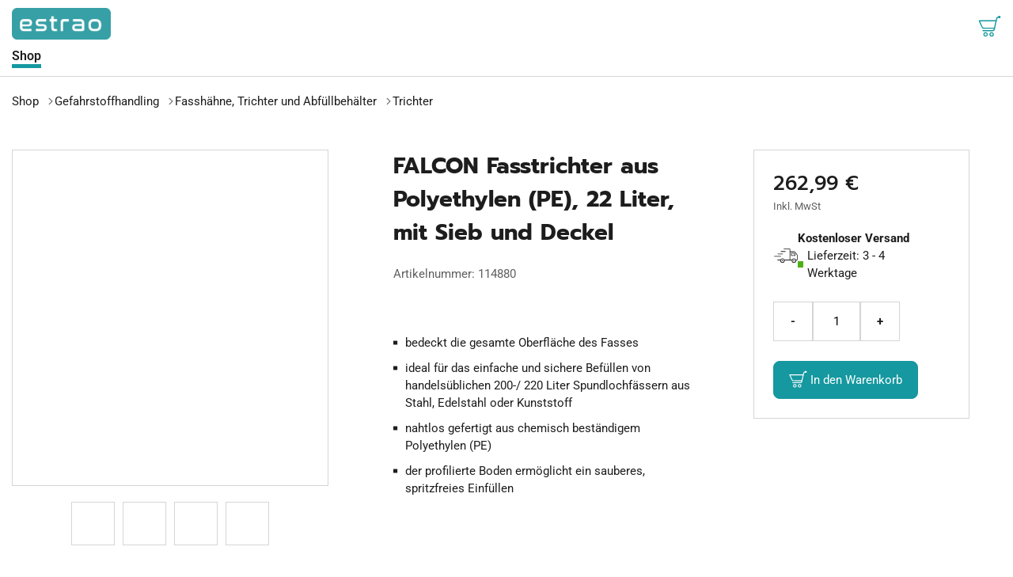

--- FILE ---
content_type: text/css; charset=utf-8
request_url: https://www.estrao.com/_nuxt/TheHeaderNavigationBar.Bri_bjC2.css
body_size: 231234
content:
@font-face{font-display:swap;font-family:Prompt;font-style:normal;font-weight:400;src:url(./prompt-v10-latin-regular.HNJB_e_i.eot);src:url(./prompt-v10-latin-regular.HNJB_e_i.eot?#iefix) format("embedded-opentype"),url(./prompt-v10-latin-regular.CyXKtQGK.woff2) format("woff2"),url(./prompt-v10-latin-regular.DIAQk0ML.woff) format("woff"),url(./prompt-v10-latin-regular.DMo1Iz3T.ttf) format("truetype"),url(./prompt-v10-latin-regular.ChC0Z0ZI.svg#Prompt) format("svg")}@font-face{font-display:swap;font-family:Prompt;font-style:italic;font-weight:400;src:url(./prompt-v10-latin-italic.7BvhvDb8.eot);src:url(./prompt-v10-latin-italic.7BvhvDb8.eot?#iefix) format("embedded-opentype"),url(./prompt-v10-latin-italic.BZpBOQHQ.woff2) format("woff2"),url(./prompt-v10-latin-italic.BlXSUZZH.woff) format("woff"),url(./prompt-v10-latin-italic.D-LPBhjy.ttf) format("truetype"),url(./prompt-v10-latin-italic.oJHXRW9b.svg#Prompt) format("svg")}@font-face{font-display:swap;font-family:Prompt;font-style:normal;font-weight:500;src:url(./prompt-v10-latin-500.C9xLeQ0q.eot);src:url(./prompt-v10-latin-500.C9xLeQ0q.eot?#iefix) format("embedded-opentype"),url(./prompt-v10-latin-500.Bt0z0EFX.woff2) format("woff2"),url(./prompt-v10-latin-500.ConSz9Px.woff) format("woff"),url(./prompt-v10-latin-500.VIm2ZIct.ttf) format("truetype")}@font-face{font-display:swap;font-family:Prompt;font-style:italic;font-weight:500;src:url(./prompt-v10-latin-500italic.DTWzqQX_.eot);src:url(./prompt-v10-latin-500italic.DTWzqQX_.eot?#iefix) format("embedded-opentype"),url(./prompt-v10-latin-500italic.DkA_CoJ5.woff2) format("woff2"),url(./prompt-v10-latin-500italic.Cn9l27f6.woff) format("woff"),url(./prompt-v10-latin-500italic.FRUXJ4hu.ttf) format("truetype"),url(./prompt-v10-latin-500italic.mElECCR6.svg#Prompt) format("svg")}@font-face{font-display:swap;font-family:Prompt;font-style:normal;font-weight:600;src:url(./prompt-v10-latin-600.BCwBTwb_.eot);src:url(./prompt-v10-latin-600.BCwBTwb_.eot?#iefix) format("embedded-opentype"),url(./prompt-v10-latin-600.C8Ceq1o_.woff2) format("woff2"),url(./prompt-v10-latin-600.JLG9qmHF.woff) format("woff"),url(./prompt-v10-latin-600.B39rHCv6.ttf) format("truetype"),url(./prompt-v10-latin-600.Gao0OYs1.svg#Prompt) format("svg")}@font-face{font-display:swap;font-family:Prompt;font-style:italic;font-weight:600;src:url(./prompt-v10-latin-600italic.Curc8zkt.eot);src:url(./prompt-v10-latin-600italic.Curc8zkt.eot?#iefix) format("embedded-opentype"),url(./prompt-v10-latin-600italic.i9JBmaXl.woff2) format("woff2"),url(./prompt-v10-latin-600italic.BEMMRsqY.woff) format("woff"),url(./prompt-v10-latin-600italic.C11zipGX.ttf) format("truetype"),url(./prompt-v10-latin-600italic.Db9eNoKm.svg#Prompt) format("svg")}@font-face{font-display:swap;font-family:Prompt;font-style:normal;font-weight:700;src:url(./prompt-v10-latin-700.zzxim9RT.eot);src:url(./prompt-v10-latin-700.zzxim9RT.eot?#iefix) format("embedded-opentype"),url(./prompt-v10-latin-700.BTuuovQP.woff2) format("woff2"),url(./prompt-v10-latin-700.DBK8iBnt.woff) format("woff"),url(./prompt-v10-latin-700.Cpvb3fJ7.ttf) format("truetype"),url(./prompt-v10-latin-700.DqOxdlyc.svg#Prompt) format("svg")}@font-face{font-display:swap;font-family:Prompt;font-style:italic;font-weight:700;src:url(./prompt-v10-latin-700italic.DE0_2Xs8.eot);src:url(./prompt-v10-latin-700italic.DE0_2Xs8.eot?#iefix) format("embedded-opentype"),url(./prompt-v10-latin-700italic.BmMZMPqt.woff2) format("woff2"),url(./prompt-v10-latin-700italic.rhQTiXAi.woff) format("woff"),url(./prompt-v10-latin-700italic.ClDH_B07.ttf) format("truetype"),url(./prompt-v10-latin-700italic.CelhLcoP.svg#Prompt) format("svg")}@font-face{font-display:swap;font-family:Oswald;font-style:normal;font-weight:400;src:url(./oswald-v53-latin-regular.KFWYMeEH.eot);src:url(./oswald-v53-latin-regular.KFWYMeEH.eot?#iefix) format("embedded-opentype"),url(./oswald-v53-latin-regular.CGTolig5.woff2) format("woff2"),url(./oswald-v53-latin-regular.Dd7FWQhk.woff) format("woff"),url(./oswald-v53-latin-regular.BybZ5CWZ.ttf) format("truetype"),url(./oswald-v53-latin-regular.D3vu5UgR.svg#Oswald) format("svg")}@font-face{font-display:swap;font-family:Oswald;font-style:normal;font-weight:500;src:url(./oswald-v53-latin-500.CfTvBpWc.eot);src:url(./oswald-v53-latin-500.CfTvBpWc.eot?#iefix) format("embedded-opentype"),url(./oswald-v53-latin-500.BGsUZpoL.woff2) format("woff2"),url(./oswald-v53-latin-500.DpRHuP7B.woff) format("woff"),url(./oswald-v53-latin-500.C986i6JD.ttf) format("truetype"),url(./oswald-v53-latin-500.BuPkP18H.svg#Oswald) format("svg")}@font-face{font-display:swap;font-family:Oswald;font-style:normal;font-weight:600;src:url(./oswald-v53-latin-600.dIR8k3wQ.eot);src:url(./oswald-v53-latin-600.dIR8k3wQ.eot?#iefix) format("embedded-opentype"),url(./oswald-v53-latin-600.BngA6tR6.woff2) format("woff2"),url(./oswald-v53-latin-600.Bp4a_KgN.woff) format("woff"),url(./oswald-v53-latin-600.DaklQZCW.ttf) format("truetype"),url(./oswald-v53-latin-600.D3BFGlHX.svg#Oswald) format("svg")}@font-face{font-display:swap;font-family:Oswald;font-style:normal;font-weight:700;src:url(./oswald-v53-latin-700.uS1slfW5.eot);src:url(./oswald-v53-latin-700.uS1slfW5.eot?#iefix) format("embedded-opentype"),url(./oswald-v53-latin-700.D0t3JG0g.woff2) format("woff2"),url(./oswald-v53-latin-700.Dp8aMP7E.woff) format("woff"),url(./oswald-v53-latin-700.ti0x_JVc.ttf) format("truetype"),url(./oswald-v53-latin-700.C0JPQxGu.svg#Oswald) format("svg")}@font-face{font-display:swap;font-family:Roboto;font-style:normal;font-weight:400;src:url(./roboto-v47-latin-regular.BXenLFNX.eot);src:url(./roboto-v47-latin-regular.BXenLFNX.eot?#iefix) format("embedded-opentype"),url(./roboto-v47-latin-regular.CNwBRw8h.woff2) format("woff2"),url(./roboto-v47-latin-regular.3fZ6d7DD.woff) format("woff"),url(./roboto-v47-latin-regular.DQOtr5Ct.ttf) format("truetype"),url(./roboto-v47-latin-regular.HIda6fDW.svg#Roboto) format("svg")}@font-face{font-display:swap;font-family:Roboto;font-style:italic;font-weight:400;src:url(./roboto-v47-latin-italic.Cxn-TH4P.eot);src:url(./roboto-v47-latin-italic.Cxn-TH4P.eot?#iefix) format("embedded-opentype"),url(./roboto-v47-latin-italic.CdnZD53w.woff2) format("woff2"),url(./roboto-v47-latin-italic.Cw_V3cn9.woff) format("woff"),url(./roboto-v47-latin-italic.BUgBl3N8.ttf) format("truetype"),url(./roboto-v47-latin-italic.CF-bs7ga.svg#Roboto) format("svg")}@font-face{font-display:swap;font-family:Roboto;font-style:normal;font-weight:500;src:url(./roboto-v47-latin-500.Cgw5Ak3o.eot);src:url(./roboto-v47-latin-500.Cgw5Ak3o.eot?#iefix) format("embedded-opentype"),url(./roboto-v47-latin-500.CkrA1NAy.woff2) format("woff2"),url(./roboto-v47-latin-500.CHKg1YId.woff) format("woff"),url(./roboto-v47-latin-500.BKYvY3Ea.ttf) format("truetype"),url(./roboto-v47-latin-500.CvCkSnqE.svg#Roboto) format("svg")}@font-face{font-display:swap;font-family:Roboto;font-style:italic;font-weight:500;src:url(./roboto-v47-latin-500italic.XM6ZaTRF.eot);src:url(./roboto-v47-latin-500italic.XM6ZaTRF.eot?#iefix) format("embedded-opentype"),url(./roboto-v47-latin-500italic.CXbgGduZ.woff2) format("woff2"),url(./roboto-v47-latin-500italic.C0tfnaLr.woff) format("woff"),url(./roboto-v47-latin-500italic.xebK-UP-.ttf) format("truetype"),url(./roboto-v47-latin-500italic.BLN1YzBm.svg#Roboto) format("svg")}@font-face{font-display:swap;font-family:Roboto;font-style:normal;font-weight:600;src:url(./roboto-v47-latin-600.BmRf4Ih2.eot);src:url(./roboto-v47-latin-600.BmRf4Ih2.eot?#iefix) format("embedded-opentype"),url(./roboto-v47-latin-600.aFTKHmff.woff2) format("woff2"),url(./roboto-v47-latin-600.DQM58Ww8.woff) format("woff"),url(./roboto-v47-latin-600.CTf_wy3H.ttf) format("truetype"),url(./roboto-v47-latin-600.Dh7M0602.svg#Roboto) format("svg")}@font-face{font-display:swap;font-family:Roboto;font-style:italic;font-weight:600;src:url(./roboto-v47-latin-600italic.BU5jK6i4.eot);src:url(./roboto-v47-latin-600italic.BU5jK6i4.eot?#iefix) format("embedded-opentype"),url(./roboto-v47-latin-600italic.-56qEEog.woff2) format("woff2"),url(./roboto-v47-latin-600italic.C207xNOO.woff) format("woff"),url(./roboto-v47-latin-600italic.BKq6qTrf.ttf) format("truetype"),url(./roboto-v47-latin-600italic.DsziRwS8.svg#Roboto) format("svg")}@font-face{font-display:swap;font-family:Roboto;font-style:normal;font-weight:700;src:url(./roboto-v47-latin-700.CWliod_O.eot);src:url(./roboto-v47-latin-700.CWliod_O.eot?#iefix) format("embedded-opentype"),url(./roboto-v47-latin-700.DZr4b_KL.woff2) format("woff2"),url(./roboto-v47-latin-700.BepdiOnY.woff) format("woff"),url(./roboto-v47-latin-700.1VY_czNw.ttf) format("truetype"),url(./roboto-v47-latin-700.Bc0L3G7k.svg#Roboto) format("svg")}@font-face{font-display:swap;font-family:Roboto;font-style:italic;font-weight:700;src:url(./roboto-v47-latin-700italic.C9IL7_6Z.eot);src:url(./roboto-v47-latin-700italic.C9IL7_6Z.eot?#iefix) format("embedded-opentype"),url(./roboto-v47-latin-700italic.RumOU1n5.woff2) format("woff2"),url(./roboto-v47-latin-700italic.C9dhf3HJ.woff) format("woff"),url(./roboto-v47-latin-700italic.D1GHoye6.ttf) format("truetype"),url(./roboto-v47-latin-700italic.Bdv8Frtr.svg#Roboto) format("svg")}.loading-overlay[data-v-67438d9e]{align-items:center;background:#ffffffbf;display:flex;height:100%;justify-content:center;opacity:0;pointer-events:none;position:fixed;top:0;transition:opacity .5s;width:100%;z-index:600}.loading-overlay.active[data-v-67438d9e]{opacity:1;pointer-events:all}.loading-bar-container[data-v-67438d9e]{background:#0000001a;border-radius:4px;height:6px;max-width:400px;overflow:hidden;position:relative;width:50%}.loading-bar[data-v-67438d9e]{animation:movingBarAnimation-67438d9e 1.2s ease-in-out infinite;height:100%;position:absolute;width:100%}@keyframes movingBarAnimation-67438d9e{0%{transform:translate(-100%)}to{transform:translate(100%)}}@font-face{font-display:swap;font-family:Prompt;font-style:normal;font-weight:400;src:url(./prompt-v10-latin-regular.HNJB_e_i.eot);src:url(./prompt-v10-latin-regular.HNJB_e_i.eot?#iefix) format("embedded-opentype"),url(./prompt-v10-latin-regular.CyXKtQGK.woff2) format("woff2"),url(./prompt-v10-latin-regular.DIAQk0ML.woff) format("woff"),url(./prompt-v10-latin-regular.DMo1Iz3T.ttf) format("truetype"),url(./prompt-v10-latin-regular.ChC0Z0ZI.svg#Prompt) format("svg")}@font-face{font-display:swap;font-family:Prompt;font-style:italic;font-weight:400;src:url(./prompt-v10-latin-italic.7BvhvDb8.eot);src:url(./prompt-v10-latin-italic.7BvhvDb8.eot?#iefix) format("embedded-opentype"),url(./prompt-v10-latin-italic.BZpBOQHQ.woff2) format("woff2"),url(./prompt-v10-latin-italic.BlXSUZZH.woff) format("woff"),url(./prompt-v10-latin-italic.D-LPBhjy.ttf) format("truetype"),url(./prompt-v10-latin-italic.oJHXRW9b.svg#Prompt) format("svg")}@font-face{font-display:swap;font-family:Prompt;font-style:normal;font-weight:500;src:url(./prompt-v10-latin-500.C9xLeQ0q.eot);src:url(./prompt-v10-latin-500.C9xLeQ0q.eot?#iefix) format("embedded-opentype"),url(./prompt-v10-latin-500.Bt0z0EFX.woff2) format("woff2"),url(./prompt-v10-latin-500.ConSz9Px.woff) format("woff"),url(./prompt-v10-latin-500.VIm2ZIct.ttf) format("truetype")}@font-face{font-display:swap;font-family:Prompt;font-style:italic;font-weight:500;src:url(./prompt-v10-latin-500italic.DTWzqQX_.eot);src:url(./prompt-v10-latin-500italic.DTWzqQX_.eot?#iefix) format("embedded-opentype"),url(./prompt-v10-latin-500italic.DkA_CoJ5.woff2) format("woff2"),url(./prompt-v10-latin-500italic.Cn9l27f6.woff) format("woff"),url(./prompt-v10-latin-500italic.FRUXJ4hu.ttf) format("truetype"),url(./prompt-v10-latin-500italic.mElECCR6.svg#Prompt) format("svg")}@font-face{font-display:swap;font-family:Prompt;font-style:normal;font-weight:600;src:url(./prompt-v10-latin-600.BCwBTwb_.eot);src:url(./prompt-v10-latin-600.BCwBTwb_.eot?#iefix) format("embedded-opentype"),url(./prompt-v10-latin-600.C8Ceq1o_.woff2) format("woff2"),url(./prompt-v10-latin-600.JLG9qmHF.woff) format("woff"),url(./prompt-v10-latin-600.B39rHCv6.ttf) format("truetype"),url(./prompt-v10-latin-600.Gao0OYs1.svg#Prompt) format("svg")}@font-face{font-display:swap;font-family:Prompt;font-style:italic;font-weight:600;src:url(./prompt-v10-latin-600italic.Curc8zkt.eot);src:url(./prompt-v10-latin-600italic.Curc8zkt.eot?#iefix) format("embedded-opentype"),url(./prompt-v10-latin-600italic.i9JBmaXl.woff2) format("woff2"),url(./prompt-v10-latin-600italic.BEMMRsqY.woff) format("woff"),url(./prompt-v10-latin-600italic.C11zipGX.ttf) format("truetype"),url(./prompt-v10-latin-600italic.Db9eNoKm.svg#Prompt) format("svg")}@font-face{font-display:swap;font-family:Prompt;font-style:normal;font-weight:700;src:url(./prompt-v10-latin-700.zzxim9RT.eot);src:url(./prompt-v10-latin-700.zzxim9RT.eot?#iefix) format("embedded-opentype"),url(./prompt-v10-latin-700.BTuuovQP.woff2) format("woff2"),url(./prompt-v10-latin-700.DBK8iBnt.woff) format("woff"),url(./prompt-v10-latin-700.Cpvb3fJ7.ttf) format("truetype"),url(./prompt-v10-latin-700.DqOxdlyc.svg#Prompt) format("svg")}@font-face{font-display:swap;font-family:Prompt;font-style:italic;font-weight:700;src:url(./prompt-v10-latin-700italic.DE0_2Xs8.eot);src:url(./prompt-v10-latin-700italic.DE0_2Xs8.eot?#iefix) format("embedded-opentype"),url(./prompt-v10-latin-700italic.BmMZMPqt.woff2) format("woff2"),url(./prompt-v10-latin-700italic.rhQTiXAi.woff) format("woff"),url(./prompt-v10-latin-700italic.ClDH_B07.ttf) format("truetype"),url(./prompt-v10-latin-700italic.CelhLcoP.svg#Prompt) format("svg")}@font-face{font-display:swap;font-family:Oswald;font-style:normal;font-weight:400;src:url(./oswald-v53-latin-regular.KFWYMeEH.eot);src:url(./oswald-v53-latin-regular.KFWYMeEH.eot?#iefix) format("embedded-opentype"),url(./oswald-v53-latin-regular.CGTolig5.woff2) format("woff2"),url(./oswald-v53-latin-regular.Dd7FWQhk.woff) format("woff"),url(./oswald-v53-latin-regular.BybZ5CWZ.ttf) format("truetype"),url(./oswald-v53-latin-regular.D3vu5UgR.svg#Oswald) format("svg")}@font-face{font-display:swap;font-family:Oswald;font-style:normal;font-weight:500;src:url(./oswald-v53-latin-500.CfTvBpWc.eot);src:url(./oswald-v53-latin-500.CfTvBpWc.eot?#iefix) format("embedded-opentype"),url(./oswald-v53-latin-500.BGsUZpoL.woff2) format("woff2"),url(./oswald-v53-latin-500.DpRHuP7B.woff) format("woff"),url(./oswald-v53-latin-500.C986i6JD.ttf) format("truetype"),url(./oswald-v53-latin-500.BuPkP18H.svg#Oswald) format("svg")}@font-face{font-display:swap;font-family:Oswald;font-style:normal;font-weight:600;src:url(./oswald-v53-latin-600.dIR8k3wQ.eot);src:url(./oswald-v53-latin-600.dIR8k3wQ.eot?#iefix) format("embedded-opentype"),url(./oswald-v53-latin-600.BngA6tR6.woff2) format("woff2"),url(./oswald-v53-latin-600.Bp4a_KgN.woff) format("woff"),url(./oswald-v53-latin-600.DaklQZCW.ttf) format("truetype"),url(./oswald-v53-latin-600.D3BFGlHX.svg#Oswald) format("svg")}@font-face{font-display:swap;font-family:Oswald;font-style:normal;font-weight:700;src:url(./oswald-v53-latin-700.uS1slfW5.eot);src:url(./oswald-v53-latin-700.uS1slfW5.eot?#iefix) format("embedded-opentype"),url(./oswald-v53-latin-700.D0t3JG0g.woff2) format("woff2"),url(./oswald-v53-latin-700.Dp8aMP7E.woff) format("woff"),url(./oswald-v53-latin-700.ti0x_JVc.ttf) format("truetype"),url(./oswald-v53-latin-700.C0JPQxGu.svg#Oswald) format("svg")}@font-face{font-display:swap;font-family:Roboto;font-style:normal;font-weight:400;src:url(./roboto-v47-latin-regular.BXenLFNX.eot);src:url(./roboto-v47-latin-regular.BXenLFNX.eot?#iefix) format("embedded-opentype"),url(./roboto-v47-latin-regular.CNwBRw8h.woff2) format("woff2"),url(./roboto-v47-latin-regular.3fZ6d7DD.woff) format("woff"),url(./roboto-v47-latin-regular.DQOtr5Ct.ttf) format("truetype"),url(./roboto-v47-latin-regular.HIda6fDW.svg#Roboto) format("svg")}@font-face{font-display:swap;font-family:Roboto;font-style:italic;font-weight:400;src:url(./roboto-v47-latin-italic.Cxn-TH4P.eot);src:url(./roboto-v47-latin-italic.Cxn-TH4P.eot?#iefix) format("embedded-opentype"),url(./roboto-v47-latin-italic.CdnZD53w.woff2) format("woff2"),url(./roboto-v47-latin-italic.Cw_V3cn9.woff) format("woff"),url(./roboto-v47-latin-italic.BUgBl3N8.ttf) format("truetype"),url(./roboto-v47-latin-italic.CF-bs7ga.svg#Roboto) format("svg")}@font-face{font-display:swap;font-family:Roboto;font-style:normal;font-weight:500;src:url(./roboto-v47-latin-500.Cgw5Ak3o.eot);src:url(./roboto-v47-latin-500.Cgw5Ak3o.eot?#iefix) format("embedded-opentype"),url(./roboto-v47-latin-500.CkrA1NAy.woff2) format("woff2"),url(./roboto-v47-latin-500.CHKg1YId.woff) format("woff"),url(./roboto-v47-latin-500.BKYvY3Ea.ttf) format("truetype"),url(./roboto-v47-latin-500.CvCkSnqE.svg#Roboto) format("svg")}@font-face{font-display:swap;font-family:Roboto;font-style:italic;font-weight:500;src:url(./roboto-v47-latin-500italic.XM6ZaTRF.eot);src:url(./roboto-v47-latin-500italic.XM6ZaTRF.eot?#iefix) format("embedded-opentype"),url(./roboto-v47-latin-500italic.CXbgGduZ.woff2) format("woff2"),url(./roboto-v47-latin-500italic.C0tfnaLr.woff) format("woff"),url(./roboto-v47-latin-500italic.xebK-UP-.ttf) format("truetype"),url(./roboto-v47-latin-500italic.BLN1YzBm.svg#Roboto) format("svg")}@font-face{font-display:swap;font-family:Roboto;font-style:normal;font-weight:600;src:url(./roboto-v47-latin-600.BmRf4Ih2.eot);src:url(./roboto-v47-latin-600.BmRf4Ih2.eot?#iefix) format("embedded-opentype"),url(./roboto-v47-latin-600.aFTKHmff.woff2) format("woff2"),url(./roboto-v47-latin-600.DQM58Ww8.woff) format("woff"),url(./roboto-v47-latin-600.CTf_wy3H.ttf) format("truetype"),url(./roboto-v47-latin-600.Dh7M0602.svg#Roboto) format("svg")}@font-face{font-display:swap;font-family:Roboto;font-style:italic;font-weight:600;src:url(./roboto-v47-latin-600italic.BU5jK6i4.eot);src:url(./roboto-v47-latin-600italic.BU5jK6i4.eot?#iefix) format("embedded-opentype"),url(./roboto-v47-latin-600italic.-56qEEog.woff2) format("woff2"),url(./roboto-v47-latin-600italic.C207xNOO.woff) format("woff"),url(./roboto-v47-latin-600italic.BKq6qTrf.ttf) format("truetype"),url(./roboto-v47-latin-600italic.DsziRwS8.svg#Roboto) format("svg")}@font-face{font-display:swap;font-family:Roboto;font-style:normal;font-weight:700;src:url(./roboto-v47-latin-700.CWliod_O.eot);src:url(./roboto-v47-latin-700.CWliod_O.eot?#iefix) format("embedded-opentype"),url(./roboto-v47-latin-700.DZr4b_KL.woff2) format("woff2"),url(./roboto-v47-latin-700.BepdiOnY.woff) format("woff"),url(./roboto-v47-latin-700.1VY_czNw.ttf) format("truetype"),url(./roboto-v47-latin-700.Bc0L3G7k.svg#Roboto) format("svg")}@font-face{font-display:swap;font-family:Roboto;font-style:italic;font-weight:700;src:url(./roboto-v47-latin-700italic.C9IL7_6Z.eot);src:url(./roboto-v47-latin-700italic.C9IL7_6Z.eot?#iefix) format("embedded-opentype"),url(./roboto-v47-latin-700italic.RumOU1n5.woff2) format("woff2"),url(./roboto-v47-latin-700italic.C9dhf3HJ.woff) format("woff"),url(./roboto-v47-latin-700italic.D1GHoye6.ttf) format("truetype"),url(./roboto-v47-latin-700italic.Bdv8Frtr.svg#Roboto) format("svg")}[data-v-67438d9e]:root{font-size:62.5%}[data-v-67438d9e]:root,body[data-v-67438d9e]{height:100%}body[data-v-67438d9e]{color:#1d1d1d;font-family:Roboto,Arial,Helvetica,sans-serif;font-size:1.5rem;font-weight:400;margin:0}[data-v-67438d9e],[data-v-67438d9e]:after,[data-v-67438d9e]:before{box-sizing:border-box}.clearfix[data-v-67438d9e]:after{clear:both;content:"";display:block}.svg-icon[data-v-67438d9e]{display:inline-block;fill:currentColor;height:1em;stroke:currentColor;stroke-width:0}#onetrust-consent-sdk[data-v-67438d9e]{position:absolute}#onetrust-consent-sdk .banner-header img.ot-bnr-logo[data-v-67438d9e]{height:auto;max-height:48px;max-width:100px;width:auto}.Toastify[data-v-67438d9e]{z-index:1100}.Toastify .Toastify__toast[data-v-67438d9e]{box-shadow:0 4px 8px 4px #00000029}body.theme-punchout .Toastify .Toastify__toast--success .Toastify__toast-icon svg[data-v-67438d9e]{fill:#2061ae}body.theme-punchout .Toastify .Toastify__toast--success .Toastify__progress-bar[data-v-67438d9e]{background-color:#2061ae}body.theme-punchout .Toastify .Toastify__toast--warning .Toastify__toast-icon svg[data-v-67438d9e]{fill:#eec50d}body.theme-punchout .Toastify .Toastify__toast--warning .Toastify__progress-bar[data-v-67438d9e]{background-color:#eec50d}body.theme-punchout .Toastify .Toastify__toast--error .Toastify__toast-icon svg[data-v-67438d9e]{fill:#ba1e13}body.theme-punchout .Toastify .Toastify__toast--error .Toastify__progress-bar[data-v-67438d9e]{background-color:#ba1e13}body.theme-estrao .Toastify .Toastify__toast--success .Toastify__toast-icon svg[data-v-67438d9e]{fill:#15989f}body.theme-estrao .Toastify .Toastify__toast--success .Toastify__progress-bar[data-v-67438d9e]{background-color:#15989f}body.theme-estrao .Toastify .Toastify__toast--warning .Toastify__toast-icon svg[data-v-67438d9e]{fill:#eec50d}body.theme-estrao .Toastify .Toastify__toast--warning .Toastify__progress-bar[data-v-67438d9e]{background-color:#eec50d}body.theme-estrao .Toastify .Toastify__toast--error .Toastify__toast-icon svg[data-v-67438d9e]{fill:#ba1e13}body.theme-estrao .Toastify .Toastify__toast--error .Toastify__progress-bar[data-v-67438d9e]{background-color:#ba1e13}body.theme-punchout .loading-bar[data-v-67438d9e]{background:#2061ae}body.theme-estrao .loading-bar[data-v-67438d9e]{background:#15989f}@font-face{font-display:swap;font-family:Prompt;font-style:normal;font-weight:400;src:url(./prompt-v10-latin-regular.HNJB_e_i.eot);src:url(./prompt-v10-latin-regular.HNJB_e_i.eot?#iefix) format("embedded-opentype"),url(./prompt-v10-latin-regular.CyXKtQGK.woff2) format("woff2"),url(./prompt-v10-latin-regular.DIAQk0ML.woff) format("woff"),url(./prompt-v10-latin-regular.DMo1Iz3T.ttf) format("truetype"),url(./prompt-v10-latin-regular.ChC0Z0ZI.svg#Prompt) format("svg")}@font-face{font-display:swap;font-family:Prompt;font-style:italic;font-weight:400;src:url(./prompt-v10-latin-italic.7BvhvDb8.eot);src:url(./prompt-v10-latin-italic.7BvhvDb8.eot?#iefix) format("embedded-opentype"),url(./prompt-v10-latin-italic.BZpBOQHQ.woff2) format("woff2"),url(./prompt-v10-latin-italic.BlXSUZZH.woff) format("woff"),url(./prompt-v10-latin-italic.D-LPBhjy.ttf) format("truetype"),url(./prompt-v10-latin-italic.oJHXRW9b.svg#Prompt) format("svg")}@font-face{font-display:swap;font-family:Prompt;font-style:normal;font-weight:500;src:url(./prompt-v10-latin-500.C9xLeQ0q.eot);src:url(./prompt-v10-latin-500.C9xLeQ0q.eot?#iefix) format("embedded-opentype"),url(./prompt-v10-latin-500.Bt0z0EFX.woff2) format("woff2"),url(./prompt-v10-latin-500.ConSz9Px.woff) format("woff"),url(./prompt-v10-latin-500.VIm2ZIct.ttf) format("truetype")}@font-face{font-display:swap;font-family:Prompt;font-style:italic;font-weight:500;src:url(./prompt-v10-latin-500italic.DTWzqQX_.eot);src:url(./prompt-v10-latin-500italic.DTWzqQX_.eot?#iefix) format("embedded-opentype"),url(./prompt-v10-latin-500italic.DkA_CoJ5.woff2) format("woff2"),url(./prompt-v10-latin-500italic.Cn9l27f6.woff) format("woff"),url(./prompt-v10-latin-500italic.FRUXJ4hu.ttf) format("truetype"),url(./prompt-v10-latin-500italic.mElECCR6.svg#Prompt) format("svg")}@font-face{font-display:swap;font-family:Prompt;font-style:normal;font-weight:600;src:url(./prompt-v10-latin-600.BCwBTwb_.eot);src:url(./prompt-v10-latin-600.BCwBTwb_.eot?#iefix) format("embedded-opentype"),url(./prompt-v10-latin-600.C8Ceq1o_.woff2) format("woff2"),url(./prompt-v10-latin-600.JLG9qmHF.woff) format("woff"),url(./prompt-v10-latin-600.B39rHCv6.ttf) format("truetype"),url(./prompt-v10-latin-600.Gao0OYs1.svg#Prompt) format("svg")}@font-face{font-display:swap;font-family:Prompt;font-style:italic;font-weight:600;src:url(./prompt-v10-latin-600italic.Curc8zkt.eot);src:url(./prompt-v10-latin-600italic.Curc8zkt.eot?#iefix) format("embedded-opentype"),url(./prompt-v10-latin-600italic.i9JBmaXl.woff2) format("woff2"),url(./prompt-v10-latin-600italic.BEMMRsqY.woff) format("woff"),url(./prompt-v10-latin-600italic.C11zipGX.ttf) format("truetype"),url(./prompt-v10-latin-600italic.Db9eNoKm.svg#Prompt) format("svg")}@font-face{font-display:swap;font-family:Prompt;font-style:normal;font-weight:700;src:url(./prompt-v10-latin-700.zzxim9RT.eot);src:url(./prompt-v10-latin-700.zzxim9RT.eot?#iefix) format("embedded-opentype"),url(./prompt-v10-latin-700.BTuuovQP.woff2) format("woff2"),url(./prompt-v10-latin-700.DBK8iBnt.woff) format("woff"),url(./prompt-v10-latin-700.Cpvb3fJ7.ttf) format("truetype"),url(./prompt-v10-latin-700.DqOxdlyc.svg#Prompt) format("svg")}@font-face{font-display:swap;font-family:Prompt;font-style:italic;font-weight:700;src:url(./prompt-v10-latin-700italic.DE0_2Xs8.eot);src:url(./prompt-v10-latin-700italic.DE0_2Xs8.eot?#iefix) format("embedded-opentype"),url(./prompt-v10-latin-700italic.BmMZMPqt.woff2) format("woff2"),url(./prompt-v10-latin-700italic.rhQTiXAi.woff) format("woff"),url(./prompt-v10-latin-700italic.ClDH_B07.ttf) format("truetype"),url(./prompt-v10-latin-700italic.CelhLcoP.svg#Prompt) format("svg")}@font-face{font-display:swap;font-family:Oswald;font-style:normal;font-weight:400;src:url(./oswald-v53-latin-regular.KFWYMeEH.eot);src:url(./oswald-v53-latin-regular.KFWYMeEH.eot?#iefix) format("embedded-opentype"),url(./oswald-v53-latin-regular.CGTolig5.woff2) format("woff2"),url(./oswald-v53-latin-regular.Dd7FWQhk.woff) format("woff"),url(./oswald-v53-latin-regular.BybZ5CWZ.ttf) format("truetype"),url(./oswald-v53-latin-regular.D3vu5UgR.svg#Oswald) format("svg")}@font-face{font-display:swap;font-family:Oswald;font-style:normal;font-weight:500;src:url(./oswald-v53-latin-500.CfTvBpWc.eot);src:url(./oswald-v53-latin-500.CfTvBpWc.eot?#iefix) format("embedded-opentype"),url(./oswald-v53-latin-500.BGsUZpoL.woff2) format("woff2"),url(./oswald-v53-latin-500.DpRHuP7B.woff) format("woff"),url(./oswald-v53-latin-500.C986i6JD.ttf) format("truetype"),url(./oswald-v53-latin-500.BuPkP18H.svg#Oswald) format("svg")}@font-face{font-display:swap;font-family:Oswald;font-style:normal;font-weight:600;src:url(./oswald-v53-latin-600.dIR8k3wQ.eot);src:url(./oswald-v53-latin-600.dIR8k3wQ.eot?#iefix) format("embedded-opentype"),url(./oswald-v53-latin-600.BngA6tR6.woff2) format("woff2"),url(./oswald-v53-latin-600.Bp4a_KgN.woff) format("woff"),url(./oswald-v53-latin-600.DaklQZCW.ttf) format("truetype"),url(./oswald-v53-latin-600.D3BFGlHX.svg#Oswald) format("svg")}@font-face{font-display:swap;font-family:Oswald;font-style:normal;font-weight:700;src:url(./oswald-v53-latin-700.uS1slfW5.eot);src:url(./oswald-v53-latin-700.uS1slfW5.eot?#iefix) format("embedded-opentype"),url(./oswald-v53-latin-700.D0t3JG0g.woff2) format("woff2"),url(./oswald-v53-latin-700.Dp8aMP7E.woff) format("woff"),url(./oswald-v53-latin-700.ti0x_JVc.ttf) format("truetype"),url(./oswald-v53-latin-700.C0JPQxGu.svg#Oswald) format("svg")}@font-face{font-display:swap;font-family:Roboto;font-style:normal;font-weight:400;src:url(./roboto-v47-latin-regular.BXenLFNX.eot);src:url(./roboto-v47-latin-regular.BXenLFNX.eot?#iefix) format("embedded-opentype"),url(./roboto-v47-latin-regular.CNwBRw8h.woff2) format("woff2"),url(./roboto-v47-latin-regular.3fZ6d7DD.woff) format("woff"),url(./roboto-v47-latin-regular.DQOtr5Ct.ttf) format("truetype"),url(./roboto-v47-latin-regular.HIda6fDW.svg#Roboto) format("svg")}@font-face{font-display:swap;font-family:Roboto;font-style:italic;font-weight:400;src:url(./roboto-v47-latin-italic.Cxn-TH4P.eot);src:url(./roboto-v47-latin-italic.Cxn-TH4P.eot?#iefix) format("embedded-opentype"),url(./roboto-v47-latin-italic.CdnZD53w.woff2) format("woff2"),url(./roboto-v47-latin-italic.Cw_V3cn9.woff) format("woff"),url(./roboto-v47-latin-italic.BUgBl3N8.ttf) format("truetype"),url(./roboto-v47-latin-italic.CF-bs7ga.svg#Roboto) format("svg")}@font-face{font-display:swap;font-family:Roboto;font-style:normal;font-weight:500;src:url(./roboto-v47-latin-500.Cgw5Ak3o.eot);src:url(./roboto-v47-latin-500.Cgw5Ak3o.eot?#iefix) format("embedded-opentype"),url(./roboto-v47-latin-500.CkrA1NAy.woff2) format("woff2"),url(./roboto-v47-latin-500.CHKg1YId.woff) format("woff"),url(./roboto-v47-latin-500.BKYvY3Ea.ttf) format("truetype"),url(./roboto-v47-latin-500.CvCkSnqE.svg#Roboto) format("svg")}@font-face{font-display:swap;font-family:Roboto;font-style:italic;font-weight:500;src:url(./roboto-v47-latin-500italic.XM6ZaTRF.eot);src:url(./roboto-v47-latin-500italic.XM6ZaTRF.eot?#iefix) format("embedded-opentype"),url(./roboto-v47-latin-500italic.CXbgGduZ.woff2) format("woff2"),url(./roboto-v47-latin-500italic.C0tfnaLr.woff) format("woff"),url(./roboto-v47-latin-500italic.xebK-UP-.ttf) format("truetype"),url(./roboto-v47-latin-500italic.BLN1YzBm.svg#Roboto) format("svg")}@font-face{font-display:swap;font-family:Roboto;font-style:normal;font-weight:600;src:url(./roboto-v47-latin-600.BmRf4Ih2.eot);src:url(./roboto-v47-latin-600.BmRf4Ih2.eot?#iefix) format("embedded-opentype"),url(./roboto-v47-latin-600.aFTKHmff.woff2) format("woff2"),url(./roboto-v47-latin-600.DQM58Ww8.woff) format("woff"),url(./roboto-v47-latin-600.CTf_wy3H.ttf) format("truetype"),url(./roboto-v47-latin-600.Dh7M0602.svg#Roboto) format("svg")}@font-face{font-display:swap;font-family:Roboto;font-style:italic;font-weight:600;src:url(./roboto-v47-latin-600italic.BU5jK6i4.eot);src:url(./roboto-v47-latin-600italic.BU5jK6i4.eot?#iefix) format("embedded-opentype"),url(./roboto-v47-latin-600italic.-56qEEog.woff2) format("woff2"),url(./roboto-v47-latin-600italic.C207xNOO.woff) format("woff"),url(./roboto-v47-latin-600italic.BKq6qTrf.ttf) format("truetype"),url(./roboto-v47-latin-600italic.DsziRwS8.svg#Roboto) format("svg")}@font-face{font-display:swap;font-family:Roboto;font-style:normal;font-weight:700;src:url(./roboto-v47-latin-700.CWliod_O.eot);src:url(./roboto-v47-latin-700.CWliod_O.eot?#iefix) format("embedded-opentype"),url(./roboto-v47-latin-700.DZr4b_KL.woff2) format("woff2"),url(./roboto-v47-latin-700.BepdiOnY.woff) format("woff"),url(./roboto-v47-latin-700.1VY_czNw.ttf) format("truetype"),url(./roboto-v47-latin-700.Bc0L3G7k.svg#Roboto) format("svg")}@font-face{font-display:swap;font-family:Roboto;font-style:italic;font-weight:700;src:url(./roboto-v47-latin-700italic.C9IL7_6Z.eot);src:url(./roboto-v47-latin-700italic.C9IL7_6Z.eot?#iefix) format("embedded-opentype"),url(./roboto-v47-latin-700italic.RumOU1n5.woff2) format("woff2"),url(./roboto-v47-latin-700italic.C9dhf3HJ.woff) format("woff"),url(./roboto-v47-latin-700italic.D1GHoye6.ttf) format("truetype"),url(./roboto-v47-latin-700italic.Bdv8Frtr.svg#Roboto) format("svg")}[data-v-cadc9a4f]:root{font-size:62.5%}[data-v-cadc9a4f]:root,body[data-v-cadc9a4f]{height:100%}body[data-v-cadc9a4f]{color:#1d1d1d;font-family:Roboto,Arial,Helvetica,sans-serif;font-size:1.5rem;font-weight:400;margin:0}[data-v-cadc9a4f],[data-v-cadc9a4f]:after,[data-v-cadc9a4f]:before{box-sizing:border-box}.clearfix[data-v-cadc9a4f]:after{clear:both;content:"";display:block}.svg-icon[data-v-cadc9a4f]{display:inline-block;fill:currentColor;height:1em;stroke:currentColor;stroke-width:0}#onetrust-consent-sdk[data-v-cadc9a4f]{position:absolute}#onetrust-consent-sdk .banner-header img.ot-bnr-logo[data-v-cadc9a4f]{height:auto;max-height:48px;max-width:100px;width:auto}.Toastify[data-v-cadc9a4f]{z-index:1100}.Toastify .Toastify__toast[data-v-cadc9a4f]{box-shadow:0 4px 8px 4px #00000029}body.theme-punchout .Toastify .Toastify__toast--success .Toastify__toast-icon svg[data-v-cadc9a4f]{fill:#2061ae}body.theme-punchout .Toastify .Toastify__toast--success .Toastify__progress-bar[data-v-cadc9a4f]{background-color:#2061ae}body.theme-punchout .Toastify .Toastify__toast--warning .Toastify__toast-icon svg[data-v-cadc9a4f]{fill:#eec50d}body.theme-punchout .Toastify .Toastify__toast--warning .Toastify__progress-bar[data-v-cadc9a4f]{background-color:#eec50d}body.theme-punchout .Toastify .Toastify__toast--error .Toastify__toast-icon svg[data-v-cadc9a4f]{fill:#ba1e13}body.theme-punchout .Toastify .Toastify__toast--error .Toastify__progress-bar[data-v-cadc9a4f]{background-color:#ba1e13}body.theme-estrao .Toastify .Toastify__toast--success .Toastify__toast-icon svg[data-v-cadc9a4f]{fill:#15989f}body.theme-estrao .Toastify .Toastify__toast--success .Toastify__progress-bar[data-v-cadc9a4f]{background-color:#15989f}body.theme-estrao .Toastify .Toastify__toast--warning .Toastify__toast-icon svg[data-v-cadc9a4f]{fill:#eec50d}body.theme-estrao .Toastify .Toastify__toast--warning .Toastify__progress-bar[data-v-cadc9a4f]{background-color:#eec50d}body.theme-estrao .Toastify .Toastify__toast--error .Toastify__toast-icon svg[data-v-cadc9a4f]{fill:#ba1e13}body.theme-estrao .Toastify .Toastify__toast--error .Toastify__progress-bar[data-v-cadc9a4f]{background-color:#ba1e13}a[data-v-cadc9a4f]{text-decoration:none}.footer[data-v-cadc9a4f],a[data-v-cadc9a4f]{color:#fff}.footer[data-v-cadc9a4f]{font-size:14px;text-align:center}.footer .footer__bottom[data-v-cadc9a4f]{background-color:#606068;min-height:100px;padding:15px 0}.footer .footer__bottom .footer__inner[data-v-cadc9a4f]{display:flex;justify-content:flex-end;--bs-gutter-x:3rem;max-width:100%;padding-left:calc(max(100vw - 137.2rem - var(--bs-gutter-x),var(--bs-gutter-x))/2);padding-right:calc(max(100vw - 137.2rem - var(--bs-gutter-x),var(--bs-gutter-x))/2);width:100%}@media (max-width:1029.98px){.footer .footer__bottom .footer__inner[data-v-cadc9a4f]{--bs-gutter-x:2.5rem}}.footer .footer__bottom .footer__inner .link-list-wrapper[data-v-cadc9a4f]{margin:auto}.footer .footer__bottom .footer__inner .link-list-wrapper .link-list[data-v-cadc9a4f]{display:flex;flex-direction:row;flex-wrap:wrap;justify-content:center;list-style:none;padding:0;text-decoration:none}.footer .footer__bottom .footer__inner .link-list-wrapper .link-list .link-list-item[data-v-cadc9a4f]{color:#fff;cursor:pointer;display:inline;padding:0 15px;text-decoration:none}.footer .footer__bottom .footer__inner .link-list-wrapper .link-list .link-list-item[data-v-cadc9a4f]:not(:first-of-type){border-left:1px solid #fff}@media (max-width:767.98px){.footer .footer__bottom .footer__inner .link-list-wrapper .link-list .link-list-item[data-v-cadc9a4f]:not(:first-of-type){border-left:none}}@font-face{font-display:swap;font-family:Prompt;font-style:normal;font-weight:400;src:url(./prompt-v10-latin-regular.HNJB_e_i.eot);src:url(./prompt-v10-latin-regular.HNJB_e_i.eot?#iefix) format("embedded-opentype"),url(./prompt-v10-latin-regular.CyXKtQGK.woff2) format("woff2"),url(./prompt-v10-latin-regular.DIAQk0ML.woff) format("woff"),url(./prompt-v10-latin-regular.DMo1Iz3T.ttf) format("truetype"),url(./prompt-v10-latin-regular.ChC0Z0ZI.svg#Prompt) format("svg")}@font-face{font-display:swap;font-family:Prompt;font-style:italic;font-weight:400;src:url(./prompt-v10-latin-italic.7BvhvDb8.eot);src:url(./prompt-v10-latin-italic.7BvhvDb8.eot?#iefix) format("embedded-opentype"),url(./prompt-v10-latin-italic.BZpBOQHQ.woff2) format("woff2"),url(./prompt-v10-latin-italic.BlXSUZZH.woff) format("woff"),url(./prompt-v10-latin-italic.D-LPBhjy.ttf) format("truetype"),url(./prompt-v10-latin-italic.oJHXRW9b.svg#Prompt) format("svg")}@font-face{font-display:swap;font-family:Prompt;font-style:normal;font-weight:500;src:url(./prompt-v10-latin-500.C9xLeQ0q.eot);src:url(./prompt-v10-latin-500.C9xLeQ0q.eot?#iefix) format("embedded-opentype"),url(./prompt-v10-latin-500.Bt0z0EFX.woff2) format("woff2"),url(./prompt-v10-latin-500.ConSz9Px.woff) format("woff"),url(./prompt-v10-latin-500.VIm2ZIct.ttf) format("truetype")}@font-face{font-display:swap;font-family:Prompt;font-style:italic;font-weight:500;src:url(./prompt-v10-latin-500italic.DTWzqQX_.eot);src:url(./prompt-v10-latin-500italic.DTWzqQX_.eot?#iefix) format("embedded-opentype"),url(./prompt-v10-latin-500italic.DkA_CoJ5.woff2) format("woff2"),url(./prompt-v10-latin-500italic.Cn9l27f6.woff) format("woff"),url(./prompt-v10-latin-500italic.FRUXJ4hu.ttf) format("truetype"),url(./prompt-v10-latin-500italic.mElECCR6.svg#Prompt) format("svg")}@font-face{font-display:swap;font-family:Prompt;font-style:normal;font-weight:600;src:url(./prompt-v10-latin-600.BCwBTwb_.eot);src:url(./prompt-v10-latin-600.BCwBTwb_.eot?#iefix) format("embedded-opentype"),url(./prompt-v10-latin-600.C8Ceq1o_.woff2) format("woff2"),url(./prompt-v10-latin-600.JLG9qmHF.woff) format("woff"),url(./prompt-v10-latin-600.B39rHCv6.ttf) format("truetype"),url(./prompt-v10-latin-600.Gao0OYs1.svg#Prompt) format("svg")}@font-face{font-display:swap;font-family:Prompt;font-style:italic;font-weight:600;src:url(./prompt-v10-latin-600italic.Curc8zkt.eot);src:url(./prompt-v10-latin-600italic.Curc8zkt.eot?#iefix) format("embedded-opentype"),url(./prompt-v10-latin-600italic.i9JBmaXl.woff2) format("woff2"),url(./prompt-v10-latin-600italic.BEMMRsqY.woff) format("woff"),url(./prompt-v10-latin-600italic.C11zipGX.ttf) format("truetype"),url(./prompt-v10-latin-600italic.Db9eNoKm.svg#Prompt) format("svg")}@font-face{font-display:swap;font-family:Prompt;font-style:normal;font-weight:700;src:url(./prompt-v10-latin-700.zzxim9RT.eot);src:url(./prompt-v10-latin-700.zzxim9RT.eot?#iefix) format("embedded-opentype"),url(./prompt-v10-latin-700.BTuuovQP.woff2) format("woff2"),url(./prompt-v10-latin-700.DBK8iBnt.woff) format("woff"),url(./prompt-v10-latin-700.Cpvb3fJ7.ttf) format("truetype"),url(./prompt-v10-latin-700.DqOxdlyc.svg#Prompt) format("svg")}@font-face{font-display:swap;font-family:Prompt;font-style:italic;font-weight:700;src:url(./prompt-v10-latin-700italic.DE0_2Xs8.eot);src:url(./prompt-v10-latin-700italic.DE0_2Xs8.eot?#iefix) format("embedded-opentype"),url(./prompt-v10-latin-700italic.BmMZMPqt.woff2) format("woff2"),url(./prompt-v10-latin-700italic.rhQTiXAi.woff) format("woff"),url(./prompt-v10-latin-700italic.ClDH_B07.ttf) format("truetype"),url(./prompt-v10-latin-700italic.CelhLcoP.svg#Prompt) format("svg")}@font-face{font-display:swap;font-family:Oswald;font-style:normal;font-weight:400;src:url(./oswald-v53-latin-regular.KFWYMeEH.eot);src:url(./oswald-v53-latin-regular.KFWYMeEH.eot?#iefix) format("embedded-opentype"),url(./oswald-v53-latin-regular.CGTolig5.woff2) format("woff2"),url(./oswald-v53-latin-regular.Dd7FWQhk.woff) format("woff"),url(./oswald-v53-latin-regular.BybZ5CWZ.ttf) format("truetype"),url(./oswald-v53-latin-regular.D3vu5UgR.svg#Oswald) format("svg")}@font-face{font-display:swap;font-family:Oswald;font-style:normal;font-weight:500;src:url(./oswald-v53-latin-500.CfTvBpWc.eot);src:url(./oswald-v53-latin-500.CfTvBpWc.eot?#iefix) format("embedded-opentype"),url(./oswald-v53-latin-500.BGsUZpoL.woff2) format("woff2"),url(./oswald-v53-latin-500.DpRHuP7B.woff) format("woff"),url(./oswald-v53-latin-500.C986i6JD.ttf) format("truetype"),url(./oswald-v53-latin-500.BuPkP18H.svg#Oswald) format("svg")}@font-face{font-display:swap;font-family:Oswald;font-style:normal;font-weight:600;src:url(./oswald-v53-latin-600.dIR8k3wQ.eot);src:url(./oswald-v53-latin-600.dIR8k3wQ.eot?#iefix) format("embedded-opentype"),url(./oswald-v53-latin-600.BngA6tR6.woff2) format("woff2"),url(./oswald-v53-latin-600.Bp4a_KgN.woff) format("woff"),url(./oswald-v53-latin-600.DaklQZCW.ttf) format("truetype"),url(./oswald-v53-latin-600.D3BFGlHX.svg#Oswald) format("svg")}@font-face{font-display:swap;font-family:Oswald;font-style:normal;font-weight:700;src:url(./oswald-v53-latin-700.uS1slfW5.eot);src:url(./oswald-v53-latin-700.uS1slfW5.eot?#iefix) format("embedded-opentype"),url(./oswald-v53-latin-700.D0t3JG0g.woff2) format("woff2"),url(./oswald-v53-latin-700.Dp8aMP7E.woff) format("woff"),url(./oswald-v53-latin-700.ti0x_JVc.ttf) format("truetype"),url(./oswald-v53-latin-700.C0JPQxGu.svg#Oswald) format("svg")}@font-face{font-display:swap;font-family:Roboto;font-style:normal;font-weight:400;src:url(./roboto-v47-latin-regular.BXenLFNX.eot);src:url(./roboto-v47-latin-regular.BXenLFNX.eot?#iefix) format("embedded-opentype"),url(./roboto-v47-latin-regular.CNwBRw8h.woff2) format("woff2"),url(./roboto-v47-latin-regular.3fZ6d7DD.woff) format("woff"),url(./roboto-v47-latin-regular.DQOtr5Ct.ttf) format("truetype"),url(./roboto-v47-latin-regular.HIda6fDW.svg#Roboto) format("svg")}@font-face{font-display:swap;font-family:Roboto;font-style:italic;font-weight:400;src:url(./roboto-v47-latin-italic.Cxn-TH4P.eot);src:url(./roboto-v47-latin-italic.Cxn-TH4P.eot?#iefix) format("embedded-opentype"),url(./roboto-v47-latin-italic.CdnZD53w.woff2) format("woff2"),url(./roboto-v47-latin-italic.Cw_V3cn9.woff) format("woff"),url(./roboto-v47-latin-italic.BUgBl3N8.ttf) format("truetype"),url(./roboto-v47-latin-italic.CF-bs7ga.svg#Roboto) format("svg")}@font-face{font-display:swap;font-family:Roboto;font-style:normal;font-weight:500;src:url(./roboto-v47-latin-500.Cgw5Ak3o.eot);src:url(./roboto-v47-latin-500.Cgw5Ak3o.eot?#iefix) format("embedded-opentype"),url(./roboto-v47-latin-500.CkrA1NAy.woff2) format("woff2"),url(./roboto-v47-latin-500.CHKg1YId.woff) format("woff"),url(./roboto-v47-latin-500.BKYvY3Ea.ttf) format("truetype"),url(./roboto-v47-latin-500.CvCkSnqE.svg#Roboto) format("svg")}@font-face{font-display:swap;font-family:Roboto;font-style:italic;font-weight:500;src:url(./roboto-v47-latin-500italic.XM6ZaTRF.eot);src:url(./roboto-v47-latin-500italic.XM6ZaTRF.eot?#iefix) format("embedded-opentype"),url(./roboto-v47-latin-500italic.CXbgGduZ.woff2) format("woff2"),url(./roboto-v47-latin-500italic.C0tfnaLr.woff) format("woff"),url(./roboto-v47-latin-500italic.xebK-UP-.ttf) format("truetype"),url(./roboto-v47-latin-500italic.BLN1YzBm.svg#Roboto) format("svg")}@font-face{font-display:swap;font-family:Roboto;font-style:normal;font-weight:600;src:url(./roboto-v47-latin-600.BmRf4Ih2.eot);src:url(./roboto-v47-latin-600.BmRf4Ih2.eot?#iefix) format("embedded-opentype"),url(./roboto-v47-latin-600.aFTKHmff.woff2) format("woff2"),url(./roboto-v47-latin-600.DQM58Ww8.woff) format("woff"),url(./roboto-v47-latin-600.CTf_wy3H.ttf) format("truetype"),url(./roboto-v47-latin-600.Dh7M0602.svg#Roboto) format("svg")}@font-face{font-display:swap;font-family:Roboto;font-style:italic;font-weight:600;src:url(./roboto-v47-latin-600italic.BU5jK6i4.eot);src:url(./roboto-v47-latin-600italic.BU5jK6i4.eot?#iefix) format("embedded-opentype"),url(./roboto-v47-latin-600italic.-56qEEog.woff2) format("woff2"),url(./roboto-v47-latin-600italic.C207xNOO.woff) format("woff"),url(./roboto-v47-latin-600italic.BKq6qTrf.ttf) format("truetype"),url(./roboto-v47-latin-600italic.DsziRwS8.svg#Roboto) format("svg")}@font-face{font-display:swap;font-family:Roboto;font-style:normal;font-weight:700;src:url(./roboto-v47-latin-700.CWliod_O.eot);src:url(./roboto-v47-latin-700.CWliod_O.eot?#iefix) format("embedded-opentype"),url(./roboto-v47-latin-700.DZr4b_KL.woff2) format("woff2"),url(./roboto-v47-latin-700.BepdiOnY.woff) format("woff"),url(./roboto-v47-latin-700.1VY_czNw.ttf) format("truetype"),url(./roboto-v47-latin-700.Bc0L3G7k.svg#Roboto) format("svg")}@font-face{font-display:swap;font-family:Roboto;font-style:italic;font-weight:700;src:url(./roboto-v47-latin-700italic.C9IL7_6Z.eot);src:url(./roboto-v47-latin-700italic.C9IL7_6Z.eot?#iefix) format("embedded-opentype"),url(./roboto-v47-latin-700italic.RumOU1n5.woff2) format("woff2"),url(./roboto-v47-latin-700italic.C9dhf3HJ.woff) format("woff"),url(./roboto-v47-latin-700italic.D1GHoye6.ttf) format("truetype"),url(./roboto-v47-latin-700italic.Bdv8Frtr.svg#Roboto) format("svg")}.header__logo[data-v-15fd3138]{flex-basis:30%;order:1;position:relative}@media (max-width:767.98px){.header__logo[data-v-15fd3138]{order:2}}.header__logo-link[data-v-15fd3138]{display:inline-block}@font-face{font-display:swap;font-family:Prompt;font-style:normal;font-weight:400;src:url(./prompt-v10-latin-regular.HNJB_e_i.eot);src:url(./prompt-v10-latin-regular.HNJB_e_i.eot?#iefix) format("embedded-opentype"),url(./prompt-v10-latin-regular.CyXKtQGK.woff2) format("woff2"),url(./prompt-v10-latin-regular.DIAQk0ML.woff) format("woff"),url(./prompt-v10-latin-regular.DMo1Iz3T.ttf) format("truetype"),url(./prompt-v10-latin-regular.ChC0Z0ZI.svg#Prompt) format("svg")}@font-face{font-display:swap;font-family:Prompt;font-style:italic;font-weight:400;src:url(./prompt-v10-latin-italic.7BvhvDb8.eot);src:url(./prompt-v10-latin-italic.7BvhvDb8.eot?#iefix) format("embedded-opentype"),url(./prompt-v10-latin-italic.BZpBOQHQ.woff2) format("woff2"),url(./prompt-v10-latin-italic.BlXSUZZH.woff) format("woff"),url(./prompt-v10-latin-italic.D-LPBhjy.ttf) format("truetype"),url(./prompt-v10-latin-italic.oJHXRW9b.svg#Prompt) format("svg")}@font-face{font-display:swap;font-family:Prompt;font-style:normal;font-weight:500;src:url(./prompt-v10-latin-500.C9xLeQ0q.eot);src:url(./prompt-v10-latin-500.C9xLeQ0q.eot?#iefix) format("embedded-opentype"),url(./prompt-v10-latin-500.Bt0z0EFX.woff2) format("woff2"),url(./prompt-v10-latin-500.ConSz9Px.woff) format("woff"),url(./prompt-v10-latin-500.VIm2ZIct.ttf) format("truetype")}@font-face{font-display:swap;font-family:Prompt;font-style:italic;font-weight:500;src:url(./prompt-v10-latin-500italic.DTWzqQX_.eot);src:url(./prompt-v10-latin-500italic.DTWzqQX_.eot?#iefix) format("embedded-opentype"),url(./prompt-v10-latin-500italic.DkA_CoJ5.woff2) format("woff2"),url(./prompt-v10-latin-500italic.Cn9l27f6.woff) format("woff"),url(./prompt-v10-latin-500italic.FRUXJ4hu.ttf) format("truetype"),url(./prompt-v10-latin-500italic.mElECCR6.svg#Prompt) format("svg")}@font-face{font-display:swap;font-family:Prompt;font-style:normal;font-weight:600;src:url(./prompt-v10-latin-600.BCwBTwb_.eot);src:url(./prompt-v10-latin-600.BCwBTwb_.eot?#iefix) format("embedded-opentype"),url(./prompt-v10-latin-600.C8Ceq1o_.woff2) format("woff2"),url(./prompt-v10-latin-600.JLG9qmHF.woff) format("woff"),url(./prompt-v10-latin-600.B39rHCv6.ttf) format("truetype"),url(./prompt-v10-latin-600.Gao0OYs1.svg#Prompt) format("svg")}@font-face{font-display:swap;font-family:Prompt;font-style:italic;font-weight:600;src:url(./prompt-v10-latin-600italic.Curc8zkt.eot);src:url(./prompt-v10-latin-600italic.Curc8zkt.eot?#iefix) format("embedded-opentype"),url(./prompt-v10-latin-600italic.i9JBmaXl.woff2) format("woff2"),url(./prompt-v10-latin-600italic.BEMMRsqY.woff) format("woff"),url(./prompt-v10-latin-600italic.C11zipGX.ttf) format("truetype"),url(./prompt-v10-latin-600italic.Db9eNoKm.svg#Prompt) format("svg")}@font-face{font-display:swap;font-family:Prompt;font-style:normal;font-weight:700;src:url(./prompt-v10-latin-700.zzxim9RT.eot);src:url(./prompt-v10-latin-700.zzxim9RT.eot?#iefix) format("embedded-opentype"),url(./prompt-v10-latin-700.BTuuovQP.woff2) format("woff2"),url(./prompt-v10-latin-700.DBK8iBnt.woff) format("woff"),url(./prompt-v10-latin-700.Cpvb3fJ7.ttf) format("truetype"),url(./prompt-v10-latin-700.DqOxdlyc.svg#Prompt) format("svg")}@font-face{font-display:swap;font-family:Prompt;font-style:italic;font-weight:700;src:url(./prompt-v10-latin-700italic.DE0_2Xs8.eot);src:url(./prompt-v10-latin-700italic.DE0_2Xs8.eot?#iefix) format("embedded-opentype"),url(./prompt-v10-latin-700italic.BmMZMPqt.woff2) format("woff2"),url(./prompt-v10-latin-700italic.rhQTiXAi.woff) format("woff"),url(./prompt-v10-latin-700italic.ClDH_B07.ttf) format("truetype"),url(./prompt-v10-latin-700italic.CelhLcoP.svg#Prompt) format("svg")}@font-face{font-display:swap;font-family:Oswald;font-style:normal;font-weight:400;src:url(./oswald-v53-latin-regular.KFWYMeEH.eot);src:url(./oswald-v53-latin-regular.KFWYMeEH.eot?#iefix) format("embedded-opentype"),url(./oswald-v53-latin-regular.CGTolig5.woff2) format("woff2"),url(./oswald-v53-latin-regular.Dd7FWQhk.woff) format("woff"),url(./oswald-v53-latin-regular.BybZ5CWZ.ttf) format("truetype"),url(./oswald-v53-latin-regular.D3vu5UgR.svg#Oswald) format("svg")}@font-face{font-display:swap;font-family:Oswald;font-style:normal;font-weight:500;src:url(./oswald-v53-latin-500.CfTvBpWc.eot);src:url(./oswald-v53-latin-500.CfTvBpWc.eot?#iefix) format("embedded-opentype"),url(./oswald-v53-latin-500.BGsUZpoL.woff2) format("woff2"),url(./oswald-v53-latin-500.DpRHuP7B.woff) format("woff"),url(./oswald-v53-latin-500.C986i6JD.ttf) format("truetype"),url(./oswald-v53-latin-500.BuPkP18H.svg#Oswald) format("svg")}@font-face{font-display:swap;font-family:Oswald;font-style:normal;font-weight:600;src:url(./oswald-v53-latin-600.dIR8k3wQ.eot);src:url(./oswald-v53-latin-600.dIR8k3wQ.eot?#iefix) format("embedded-opentype"),url(./oswald-v53-latin-600.BngA6tR6.woff2) format("woff2"),url(./oswald-v53-latin-600.Bp4a_KgN.woff) format("woff"),url(./oswald-v53-latin-600.DaklQZCW.ttf) format("truetype"),url(./oswald-v53-latin-600.D3BFGlHX.svg#Oswald) format("svg")}@font-face{font-display:swap;font-family:Oswald;font-style:normal;font-weight:700;src:url(./oswald-v53-latin-700.uS1slfW5.eot);src:url(./oswald-v53-latin-700.uS1slfW5.eot?#iefix) format("embedded-opentype"),url(./oswald-v53-latin-700.D0t3JG0g.woff2) format("woff2"),url(./oswald-v53-latin-700.Dp8aMP7E.woff) format("woff"),url(./oswald-v53-latin-700.ti0x_JVc.ttf) format("truetype"),url(./oswald-v53-latin-700.C0JPQxGu.svg#Oswald) format("svg")}@font-face{font-display:swap;font-family:Roboto;font-style:normal;font-weight:400;src:url(./roboto-v47-latin-regular.BXenLFNX.eot);src:url(./roboto-v47-latin-regular.BXenLFNX.eot?#iefix) format("embedded-opentype"),url(./roboto-v47-latin-regular.CNwBRw8h.woff2) format("woff2"),url(./roboto-v47-latin-regular.3fZ6d7DD.woff) format("woff"),url(./roboto-v47-latin-regular.DQOtr5Ct.ttf) format("truetype"),url(./roboto-v47-latin-regular.HIda6fDW.svg#Roboto) format("svg")}@font-face{font-display:swap;font-family:Roboto;font-style:italic;font-weight:400;src:url(./roboto-v47-latin-italic.Cxn-TH4P.eot);src:url(./roboto-v47-latin-italic.Cxn-TH4P.eot?#iefix) format("embedded-opentype"),url(./roboto-v47-latin-italic.CdnZD53w.woff2) format("woff2"),url(./roboto-v47-latin-italic.Cw_V3cn9.woff) format("woff"),url(./roboto-v47-latin-italic.BUgBl3N8.ttf) format("truetype"),url(./roboto-v47-latin-italic.CF-bs7ga.svg#Roboto) format("svg")}@font-face{font-display:swap;font-family:Roboto;font-style:normal;font-weight:500;src:url(./roboto-v47-latin-500.Cgw5Ak3o.eot);src:url(./roboto-v47-latin-500.Cgw5Ak3o.eot?#iefix) format("embedded-opentype"),url(./roboto-v47-latin-500.CkrA1NAy.woff2) format("woff2"),url(./roboto-v47-latin-500.CHKg1YId.woff) format("woff"),url(./roboto-v47-latin-500.BKYvY3Ea.ttf) format("truetype"),url(./roboto-v47-latin-500.CvCkSnqE.svg#Roboto) format("svg")}@font-face{font-display:swap;font-family:Roboto;font-style:italic;font-weight:500;src:url(./roboto-v47-latin-500italic.XM6ZaTRF.eot);src:url(./roboto-v47-latin-500italic.XM6ZaTRF.eot?#iefix) format("embedded-opentype"),url(./roboto-v47-latin-500italic.CXbgGduZ.woff2) format("woff2"),url(./roboto-v47-latin-500italic.C0tfnaLr.woff) format("woff"),url(./roboto-v47-latin-500italic.xebK-UP-.ttf) format("truetype"),url(./roboto-v47-latin-500italic.BLN1YzBm.svg#Roboto) format("svg")}@font-face{font-display:swap;font-family:Roboto;font-style:normal;font-weight:600;src:url(./roboto-v47-latin-600.BmRf4Ih2.eot);src:url(./roboto-v47-latin-600.BmRf4Ih2.eot?#iefix) format("embedded-opentype"),url(./roboto-v47-latin-600.aFTKHmff.woff2) format("woff2"),url(./roboto-v47-latin-600.DQM58Ww8.woff) format("woff"),url(./roboto-v47-latin-600.CTf_wy3H.ttf) format("truetype"),url(./roboto-v47-latin-600.Dh7M0602.svg#Roboto) format("svg")}@font-face{font-display:swap;font-family:Roboto;font-style:italic;font-weight:600;src:url(./roboto-v47-latin-600italic.BU5jK6i4.eot);src:url(./roboto-v47-latin-600italic.BU5jK6i4.eot?#iefix) format("embedded-opentype"),url(./roboto-v47-latin-600italic.-56qEEog.woff2) format("woff2"),url(./roboto-v47-latin-600italic.C207xNOO.woff) format("woff"),url(./roboto-v47-latin-600italic.BKq6qTrf.ttf) format("truetype"),url(./roboto-v47-latin-600italic.DsziRwS8.svg#Roboto) format("svg")}@font-face{font-display:swap;font-family:Roboto;font-style:normal;font-weight:700;src:url(./roboto-v47-latin-700.CWliod_O.eot);src:url(./roboto-v47-latin-700.CWliod_O.eot?#iefix) format("embedded-opentype"),url(./roboto-v47-latin-700.DZr4b_KL.woff2) format("woff2"),url(./roboto-v47-latin-700.BepdiOnY.woff) format("woff"),url(./roboto-v47-latin-700.1VY_czNw.ttf) format("truetype"),url(./roboto-v47-latin-700.Bc0L3G7k.svg#Roboto) format("svg")}@font-face{font-display:swap;font-family:Roboto;font-style:italic;font-weight:700;src:url(./roboto-v47-latin-700italic.C9IL7_6Z.eot);src:url(./roboto-v47-latin-700italic.C9IL7_6Z.eot?#iefix) format("embedded-opentype"),url(./roboto-v47-latin-700italic.RumOU1n5.woff2) format("woff2"),url(./roboto-v47-latin-700italic.C9dhf3HJ.woff) format("woff"),url(./roboto-v47-latin-700italic.D1GHoye6.ttf) format("truetype"),url(./roboto-v47-latin-700italic.Bdv8Frtr.svg#Roboto) format("svg")}[data-v-15fd3138]:root{font-size:62.5%}[data-v-15fd3138]:root,body[data-v-15fd3138]{height:100%}body[data-v-15fd3138]{color:#1d1d1d;font-family:Roboto,Arial,Helvetica,sans-serif;font-size:1.5rem;font-weight:400;margin:0}[data-v-15fd3138],[data-v-15fd3138]:after,[data-v-15fd3138]:before{box-sizing:border-box}.clearfix[data-v-15fd3138]:after{clear:both;content:"";display:block}.svg-icon[data-v-15fd3138]{display:inline-block;fill:currentColor;height:1em;stroke:currentColor;stroke-width:0}#onetrust-consent-sdk[data-v-15fd3138]{position:absolute}#onetrust-consent-sdk .banner-header img.ot-bnr-logo[data-v-15fd3138]{height:auto;max-height:48px;max-width:100px;width:auto}.Toastify[data-v-15fd3138]{z-index:1100}.Toastify .Toastify__toast[data-v-15fd3138]{box-shadow:0 4px 8px 4px #00000029}body.theme-punchout .Toastify .Toastify__toast--success .Toastify__toast-icon svg[data-v-15fd3138]{fill:#2061ae}body.theme-punchout .Toastify .Toastify__toast--success .Toastify__progress-bar[data-v-15fd3138]{background-color:#2061ae}body.theme-punchout .Toastify .Toastify__toast--warning .Toastify__toast-icon svg[data-v-15fd3138]{fill:#eec50d}body.theme-punchout .Toastify .Toastify__toast--warning .Toastify__progress-bar[data-v-15fd3138]{background-color:#eec50d}body.theme-punchout .Toastify .Toastify__toast--error .Toastify__toast-icon svg[data-v-15fd3138]{fill:#ba1e13}body.theme-punchout .Toastify .Toastify__toast--error .Toastify__progress-bar[data-v-15fd3138]{background-color:#ba1e13}body.theme-estrao .Toastify .Toastify__toast--success .Toastify__toast-icon svg[data-v-15fd3138]{fill:#15989f}body.theme-estrao .Toastify .Toastify__toast--success .Toastify__progress-bar[data-v-15fd3138]{background-color:#15989f}body.theme-estrao .Toastify .Toastify__toast--warning .Toastify__toast-icon svg[data-v-15fd3138]{fill:#eec50d}body.theme-estrao .Toastify .Toastify__toast--warning .Toastify__progress-bar[data-v-15fd3138]{background-color:#eec50d}body.theme-estrao .Toastify .Toastify__toast--error .Toastify__toast-icon svg[data-v-15fd3138]{fill:#ba1e13}body.theme-estrao .Toastify .Toastify__toast--error .Toastify__progress-bar[data-v-15fd3138]{background-color:#ba1e13}body.theme-punchout .header__logo-link img[data-v-15fd3138]{width:160px}body.theme-estrao .header__logo-link img[data-v-15fd3138]{width:125px}.v-container{margin-left:auto;margin-right:auto;padding:16px;width:100%}@media (min-width:960px){.v-container{max-width:900px}}@media (min-width:1280px){.v-container{max-width:1200px}}@media (min-width:1920px){.v-container{max-width:1800px}}@media (min-width:2560px){.v-container{max-width:2400px}}.v-container--fluid{max-width:100%}.v-container.fill-height{align-items:center;display:flex;flex-wrap:wrap}.v-row{display:flex;flex:1 1 auto;flex-wrap:wrap;margin:-12px}.v-row+.v-row{margin-top:12px}.v-row+.v-row--dense{margin-top:4px}.v-row--dense{margin:-4px}.v-row--dense>.v-col,.v-row--dense>[class*=v-col-]{padding:4px}.v-row.v-row--no-gutters{margin:0}.v-row.v-row--no-gutters>.v-col,.v-row.v-row--no-gutters>[class*=v-col-]{padding:0}.v-spacer{flex-grow:1}.v-col,.v-col-1,.v-col-10,.v-col-11,.v-col-12,.v-col-2,.v-col-3,.v-col-4,.v-col-5,.v-col-6,.v-col-7,.v-col-8,.v-col-9,.v-col-auto,.v-col-lg,.v-col-lg-1,.v-col-lg-10,.v-col-lg-11,.v-col-lg-12,.v-col-lg-2,.v-col-lg-3,.v-col-lg-4,.v-col-lg-5,.v-col-lg-6,.v-col-lg-7,.v-col-lg-8,.v-col-lg-9,.v-col-lg-auto,.v-col-md,.v-col-md-1,.v-col-md-10,.v-col-md-11,.v-col-md-12,.v-col-md-2,.v-col-md-3,.v-col-md-4,.v-col-md-5,.v-col-md-6,.v-col-md-7,.v-col-md-8,.v-col-md-9,.v-col-md-auto,.v-col-sm,.v-col-sm-1,.v-col-sm-10,.v-col-sm-11,.v-col-sm-12,.v-col-sm-2,.v-col-sm-3,.v-col-sm-4,.v-col-sm-5,.v-col-sm-6,.v-col-sm-7,.v-col-sm-8,.v-col-sm-9,.v-col-sm-auto,.v-col-xl,.v-col-xl-1,.v-col-xl-10,.v-col-xl-11,.v-col-xl-12,.v-col-xl-2,.v-col-xl-3,.v-col-xl-4,.v-col-xl-5,.v-col-xl-6,.v-col-xl-7,.v-col-xl-8,.v-col-xl-9,.v-col-xl-auto,.v-col-xxl,.v-col-xxl-1,.v-col-xxl-10,.v-col-xxl-11,.v-col-xxl-12,.v-col-xxl-2,.v-col-xxl-3,.v-col-xxl-4,.v-col-xxl-5,.v-col-xxl-6,.v-col-xxl-7,.v-col-xxl-8,.v-col-xxl-9,.v-col-xxl-auto{padding:12px;width:100%}.v-col{flex-basis:0;flex-grow:1;max-width:100%}.v-col-auto{flex:0 0 auto;max-width:100%;width:auto}.v-col-1{flex:0 0 8.3333333333%;max-width:8.3333333333%}.v-col-2{flex:0 0 16.6666666667%;max-width:16.6666666667%}.v-col-3{flex:0 0 25%;max-width:25%}.v-col-4{flex:0 0 33.3333333333%;max-width:33.3333333333%}.v-col-5{flex:0 0 41.6666666667%;max-width:41.6666666667%}.v-col-6{flex:0 0 50%;max-width:50%}.v-col-7{flex:0 0 58.3333333333%;max-width:58.3333333333%}.v-col-8{flex:0 0 66.6666666667%;max-width:66.6666666667%}.v-col-9{flex:0 0 75%;max-width:75%}.v-col-10{flex:0 0 83.3333333333%;max-width:83.3333333333%}.v-col-11{flex:0 0 91.6666666667%;max-width:91.6666666667%}.v-col-12{flex:0 0 100%;max-width:100%}.offset-1{margin-inline-start:8.3333333333%}.offset-2{margin-inline-start:16.6666666667%}.offset-3{margin-inline-start:25%}.offset-4{margin-inline-start:33.3333333333%}.offset-5{margin-inline-start:41.6666666667%}.offset-6{margin-inline-start:50%}.offset-7{margin-inline-start:58.3333333333%}.offset-8{margin-inline-start:66.6666666667%}.offset-9{margin-inline-start:75%}.offset-10{margin-inline-start:83.3333333333%}.offset-11{margin-inline-start:91.6666666667%}@media (min-width:600px){.v-col-sm{flex-basis:0;flex-grow:1;max-width:100%}.v-col-sm-auto{flex:0 0 auto;max-width:100%;width:auto}.v-col-sm-1{flex:0 0 8.3333333333%;max-width:8.3333333333%}.v-col-sm-2{flex:0 0 16.6666666667%;max-width:16.6666666667%}.v-col-sm-3{flex:0 0 25%;max-width:25%}.v-col-sm-4{flex:0 0 33.3333333333%;max-width:33.3333333333%}.v-col-sm-5{flex:0 0 41.6666666667%;max-width:41.6666666667%}.v-col-sm-6{flex:0 0 50%;max-width:50%}.v-col-sm-7{flex:0 0 58.3333333333%;max-width:58.3333333333%}.v-col-sm-8{flex:0 0 66.6666666667%;max-width:66.6666666667%}.v-col-sm-9{flex:0 0 75%;max-width:75%}.v-col-sm-10{flex:0 0 83.3333333333%;max-width:83.3333333333%}.v-col-sm-11{flex:0 0 91.6666666667%;max-width:91.6666666667%}.v-col-sm-12{flex:0 0 100%;max-width:100%}.offset-sm-0{margin-inline-start:0}.offset-sm-1{margin-inline-start:8.3333333333%}.offset-sm-2{margin-inline-start:16.6666666667%}.offset-sm-3{margin-inline-start:25%}.offset-sm-4{margin-inline-start:33.3333333333%}.offset-sm-5{margin-inline-start:41.6666666667%}.offset-sm-6{margin-inline-start:50%}.offset-sm-7{margin-inline-start:58.3333333333%}.offset-sm-8{margin-inline-start:66.6666666667%}.offset-sm-9{margin-inline-start:75%}.offset-sm-10{margin-inline-start:83.3333333333%}.offset-sm-11{margin-inline-start:91.6666666667%}}@media (min-width:960px){.v-col-md{flex-basis:0;flex-grow:1;max-width:100%}.v-col-md-auto{flex:0 0 auto;max-width:100%;width:auto}.v-col-md-1{flex:0 0 8.3333333333%;max-width:8.3333333333%}.v-col-md-2{flex:0 0 16.6666666667%;max-width:16.6666666667%}.v-col-md-3{flex:0 0 25%;max-width:25%}.v-col-md-4{flex:0 0 33.3333333333%;max-width:33.3333333333%}.v-col-md-5{flex:0 0 41.6666666667%;max-width:41.6666666667%}.v-col-md-6{flex:0 0 50%;max-width:50%}.v-col-md-7{flex:0 0 58.3333333333%;max-width:58.3333333333%}.v-col-md-8{flex:0 0 66.6666666667%;max-width:66.6666666667%}.v-col-md-9{flex:0 0 75%;max-width:75%}.v-col-md-10{flex:0 0 83.3333333333%;max-width:83.3333333333%}.v-col-md-11{flex:0 0 91.6666666667%;max-width:91.6666666667%}.v-col-md-12{flex:0 0 100%;max-width:100%}.offset-md-0{margin-inline-start:0}.offset-md-1{margin-inline-start:8.3333333333%}.offset-md-2{margin-inline-start:16.6666666667%}.offset-md-3{margin-inline-start:25%}.offset-md-4{margin-inline-start:33.3333333333%}.offset-md-5{margin-inline-start:41.6666666667%}.offset-md-6{margin-inline-start:50%}.offset-md-7{margin-inline-start:58.3333333333%}.offset-md-8{margin-inline-start:66.6666666667%}.offset-md-9{margin-inline-start:75%}.offset-md-10{margin-inline-start:83.3333333333%}.offset-md-11{margin-inline-start:91.6666666667%}}@media (min-width:1280px){.v-col-lg{flex-basis:0;flex-grow:1;max-width:100%}.v-col-lg-auto{flex:0 0 auto;max-width:100%;width:auto}.v-col-lg-1{flex:0 0 8.3333333333%;max-width:8.3333333333%}.v-col-lg-2{flex:0 0 16.6666666667%;max-width:16.6666666667%}.v-col-lg-3{flex:0 0 25%;max-width:25%}.v-col-lg-4{flex:0 0 33.3333333333%;max-width:33.3333333333%}.v-col-lg-5{flex:0 0 41.6666666667%;max-width:41.6666666667%}.v-col-lg-6{flex:0 0 50%;max-width:50%}.v-col-lg-7{flex:0 0 58.3333333333%;max-width:58.3333333333%}.v-col-lg-8{flex:0 0 66.6666666667%;max-width:66.6666666667%}.v-col-lg-9{flex:0 0 75%;max-width:75%}.v-col-lg-10{flex:0 0 83.3333333333%;max-width:83.3333333333%}.v-col-lg-11{flex:0 0 91.6666666667%;max-width:91.6666666667%}.v-col-lg-12{flex:0 0 100%;max-width:100%}.offset-lg-0{margin-inline-start:0}.offset-lg-1{margin-inline-start:8.3333333333%}.offset-lg-2{margin-inline-start:16.6666666667%}.offset-lg-3{margin-inline-start:25%}.offset-lg-4{margin-inline-start:33.3333333333%}.offset-lg-5{margin-inline-start:41.6666666667%}.offset-lg-6{margin-inline-start:50%}.offset-lg-7{margin-inline-start:58.3333333333%}.offset-lg-8{margin-inline-start:66.6666666667%}.offset-lg-9{margin-inline-start:75%}.offset-lg-10{margin-inline-start:83.3333333333%}.offset-lg-11{margin-inline-start:91.6666666667%}}@media (min-width:1920px){.v-col-xl{flex-basis:0;flex-grow:1;max-width:100%}.v-col-xl-auto{flex:0 0 auto;max-width:100%;width:auto}.v-col-xl-1{flex:0 0 8.3333333333%;max-width:8.3333333333%}.v-col-xl-2{flex:0 0 16.6666666667%;max-width:16.6666666667%}.v-col-xl-3{flex:0 0 25%;max-width:25%}.v-col-xl-4{flex:0 0 33.3333333333%;max-width:33.3333333333%}.v-col-xl-5{flex:0 0 41.6666666667%;max-width:41.6666666667%}.v-col-xl-6{flex:0 0 50%;max-width:50%}.v-col-xl-7{flex:0 0 58.3333333333%;max-width:58.3333333333%}.v-col-xl-8{flex:0 0 66.6666666667%;max-width:66.6666666667%}.v-col-xl-9{flex:0 0 75%;max-width:75%}.v-col-xl-10{flex:0 0 83.3333333333%;max-width:83.3333333333%}.v-col-xl-11{flex:0 0 91.6666666667%;max-width:91.6666666667%}.v-col-xl-12{flex:0 0 100%;max-width:100%}.offset-xl-0{margin-inline-start:0}.offset-xl-1{margin-inline-start:8.3333333333%}.offset-xl-2{margin-inline-start:16.6666666667%}.offset-xl-3{margin-inline-start:25%}.offset-xl-4{margin-inline-start:33.3333333333%}.offset-xl-5{margin-inline-start:41.6666666667%}.offset-xl-6{margin-inline-start:50%}.offset-xl-7{margin-inline-start:58.3333333333%}.offset-xl-8{margin-inline-start:66.6666666667%}.offset-xl-9{margin-inline-start:75%}.offset-xl-10{margin-inline-start:83.3333333333%}.offset-xl-11{margin-inline-start:91.6666666667%}}@media (min-width:2560px){.v-col-xxl{flex-basis:0;flex-grow:1;max-width:100%}.v-col-xxl-auto{flex:0 0 auto;max-width:100%;width:auto}.v-col-xxl-1{flex:0 0 8.3333333333%;max-width:8.3333333333%}.v-col-xxl-2{flex:0 0 16.6666666667%;max-width:16.6666666667%}.v-col-xxl-3{flex:0 0 25%;max-width:25%}.v-col-xxl-4{flex:0 0 33.3333333333%;max-width:33.3333333333%}.v-col-xxl-5{flex:0 0 41.6666666667%;max-width:41.6666666667%}.v-col-xxl-6{flex:0 0 50%;max-width:50%}.v-col-xxl-7{flex:0 0 58.3333333333%;max-width:58.3333333333%}.v-col-xxl-8{flex:0 0 66.6666666667%;max-width:66.6666666667%}.v-col-xxl-9{flex:0 0 75%;max-width:75%}.v-col-xxl-10{flex:0 0 83.3333333333%;max-width:83.3333333333%}.v-col-xxl-11{flex:0 0 91.6666666667%;max-width:91.6666666667%}.v-col-xxl-12{flex:0 0 100%;max-width:100%}.offset-xxl-0{margin-inline-start:0}.offset-xxl-1{margin-inline-start:8.3333333333%}.offset-xxl-2{margin-inline-start:16.6666666667%}.offset-xxl-3{margin-inline-start:25%}.offset-xxl-4{margin-inline-start:33.3333333333%}.offset-xxl-5{margin-inline-start:41.6666666667%}.offset-xxl-6{margin-inline-start:50%}.offset-xxl-7{margin-inline-start:58.3333333333%}.offset-xxl-8{margin-inline-start:66.6666666667%}.offset-xxl-9{margin-inline-start:75%}.offset-xxl-10{margin-inline-start:83.3333333333%}.offset-xxl-11{margin-inline-start:91.6666666667%}}.v-select--chips.v-input--density-compact .v-field--variant-filled .v-label.v-field-label--floating,.v-select--chips.v-input--density-compact .v-field--variant-solo .v-label.v-field-label--floating,.v-select--chips.v-input--density-compact .v-field--variant-solo-filled .v-label.v-field-label--floating,.v-select--chips.v-input--density-compact .v-field--variant-solo-inverted .v-label.v-field-label--floating{top:0}.v-select .v-field .v-field__input,.v-select .v-field .v-text-field__prefix,.v-select .v-field .v-text-field__suffix,.v-select .v-field.v-field{cursor:pointer}.v-select .v-field .v-field__input>input{align-self:flex-start;caret-color:transparent;flex:0 0;left:0;opacity:1;padding-inline:inherit;pointer-events:none;position:absolute;right:0;transition:none;width:100%}.v-select .v-field--dirty .v-select__selection{margin-inline-end:2px}.v-select .v-select__selection-text{overflow:hidden;text-overflow:ellipsis;white-space:nowrap}.v-select__content{box-shadow:0 2px 4px -1px var(--v-shadow-key-umbra-opacity,rgba(0,0,0,.2)),0 4px 5px 0 var(--v-shadow-key-penumbra-opacity,rgba(0,0,0,.14)),0 1px 10px 0 var(--v-shadow-key-ambient-opacity,rgba(0,0,0,.12));overflow:hidden}.v-menu>.v-overlay__content.v-select__content{border-radius:4px}.v-select__selection{align-items:center;display:inline-flex;letter-spacing:inherit;line-height:inherit;max-width:100%}.v-select .v-select__selection:first-child{margin-inline-start:0}.v-select--selected .v-field .v-field__input>input{opacity:0}.v-select__menu-icon{margin-inline-start:4px;transition:.2s cubic-bezier(.4,0,.2,1)}.v-select--active-menu .v-select__menu-icon{transform:rotate(180deg)}.v-avatar{align-items:center;display:inline-flex;flex:none;justify-content:center;line-height:normal;overflow:hidden;position:relative;text-align:center;transition:.2s cubic-bezier(.4,0,.2,1);transition-property:width,height;vertical-align:middle}.v-avatar.v-avatar--size-x-small{--v-avatar-height:24px}.v-avatar.v-avatar--size-small{--v-avatar-height:32px}.v-avatar.v-avatar--size-default{--v-avatar-height:40px}.v-avatar.v-avatar--size-large{--v-avatar-height:48px}.v-avatar.v-avatar--size-x-large{--v-avatar-height:56px}.v-avatar.v-avatar--density-default{height:calc(var(--v-avatar-height));width:calc(var(--v-avatar-height))}.v-avatar.v-avatar--density-comfortable{height:calc(var(--v-avatar-height) - 4px);width:calc(var(--v-avatar-height) - 4px)}.v-avatar.v-avatar--density-compact{height:calc(var(--v-avatar-height) - 8px);width:calc(var(--v-avatar-height) - 8px)}.v-avatar{border-color:rgba(var(--v-border-color),var(--v-border-opacity));border-style:solid;border-width:0}.v-avatar--border{border-width:thin;box-shadow:none}.v-avatar{border-radius:50%}.v-avatar--variant-outlined,.v-avatar--variant-plain,.v-avatar--variant-text,.v-avatar--variant-tonal{background:transparent;color:inherit}.v-avatar--variant-plain{opacity:.62}.v-avatar--variant-plain:focus,.v-avatar--variant-plain:hover{opacity:1}.v-avatar--variant-plain .v-avatar__overlay{display:none}.v-avatar--variant-elevated,.v-avatar--variant-flat{background:var(--v-theme-surface);color:rgba(var(--v-theme-on-surface),var(--v-medium-emphasis-opacity))}.v-avatar--variant-elevated{box-shadow:0 2px 1px -1px var(--v-shadow-key-umbra-opacity,rgba(0,0,0,.2)),0 1px 1px 0 var(--v-shadow-key-penumbra-opacity,rgba(0,0,0,.14)),0 1px 3px 0 var(--v-shadow-key-ambient-opacity,rgba(0,0,0,.12))}.v-avatar--variant-flat{box-shadow:0 0 0 0 var(--v-shadow-key-umbra-opacity,rgba(0,0,0,.2)),0 0 0 0 var(--v-shadow-key-penumbra-opacity,rgba(0,0,0,.14)),0 0 0 0 var(--v-shadow-key-ambient-opacity,rgba(0,0,0,.12))}.v-avatar--variant-outlined{border:thin solid}.v-avatar--variant-text .v-avatar__overlay{background:currentColor}.v-avatar--variant-tonal .v-avatar__underlay{background:currentColor;border-radius:inherit;inset:0;opacity:var(--v-activated-opacity);pointer-events:none}.v-avatar .v-avatar__underlay{position:absolute}.v-avatar--rounded{border-radius:4px}.v-avatar--start{margin-inline-end:8px}.v-avatar--end{margin-inline-start:8px}.v-avatar .v-img{height:100%;width:100%}.v-icon{--v-icon-size-multiplier:1;align-items:center;display:inline-flex;font-feature-settings:"liga";height:1em;justify-content:center;letter-spacing:normal;line-height:1;min-width:1em;opacity:var(--v-icon-opacity,1);position:relative;text-align:center;text-indent:0;-webkit-user-select:none;-moz-user-select:none;user-select:none;vertical-align:middle;width:1em}.v-icon--clickable{cursor:pointer}.v-icon--disabled{opacity:.38;pointer-events:none}.v-icon--size-x-small{font-size:calc(var(--v-icon-size-multiplier)*1em)}.v-icon--size-small{font-size:calc(var(--v-icon-size-multiplier)*1.25em)}.v-icon--size-default{font-size:calc(var(--v-icon-size-multiplier)*1.5em)}.v-icon--size-large{font-size:calc(var(--v-icon-size-multiplier)*1.75em)}.v-icon--size-x-large{font-size:calc(var(--v-icon-size-multiplier)*2em)}.v-icon__svg{fill:currentColor;height:100%;width:100%}.v-icon--start{margin-inline-end:8px}.v-icon--end{margin-inline-start:8px}.v-img{--v-theme-overlay-multiplier:3;z-index:0}.v-img.v-img--absolute{height:100%;left:0;overflow:hidden;position:absolute;top:0;width:100%;z-index:-1}.v-img--booting .v-responsive__sizer{transition:none}.v-img--rounded{border-radius:4px}.v-img__error,.v-img__gradient,.v-img__img,.v-img__picture,.v-img__placeholder{height:100%;left:0;position:absolute;top:0;width:100%;z-index:-1}.v-img__img--preload{filter:blur(4px)}.v-img__img--contain{-o-object-fit:contain;object-fit:contain}.v-img__img--cover{-o-object-fit:cover;object-fit:cover}.v-img__gradient{background-repeat:no-repeat}.v-responsive{display:flex;flex:1 0 auto;max-height:100%;max-width:100%;overflow:hidden;position:relative}.v-responsive--inline{display:inline-flex;flex:0 0 auto}.v-responsive__content{flex:1 0 0px;max-width:100%}.v-responsive__sizer~.v-responsive__content{margin-inline-start:-100%}.v-responsive__sizer{flex:1 0 0px;pointer-events:none;transition:padding-bottom .2s cubic-bezier(.4,0,.2,1)}.v-selection-control{align-items:center;contain:layout;display:flex;flex:1 0;grid-area:control;position:relative;-webkit-user-select:none;-moz-user-select:none;user-select:none}.v-selection-control .v-label{height:100%;opacity:1;white-space:normal;word-break:break-word}.v-selection-control--disabled{opacity:var(--v-disabled-opacity);pointer-events:none}.v-selection-control--error:not(.v-selection-control--disabled) .v-label{color:rgb(var(--v-theme-error))}.v-selection-control--inline{display:inline-flex;flex:0 0 auto;max-width:100%;min-width:0}.v-selection-control--inline .v-label{width:auto}.v-selection-control--density-default{--v-selection-control-size:40px}.v-selection-control--density-comfortable{--v-selection-control-size:36px}.v-selection-control--density-compact{--v-selection-control-size:28px}.v-selection-control__wrapper{display:inline-flex}.v-selection-control__input,.v-selection-control__wrapper{align-items:center;flex:none;height:var(--v-selection-control-size);justify-content:center;position:relative;width:var(--v-selection-control-size)}.v-selection-control__input{border-radius:50%;display:flex}.v-selection-control__input input{cursor:pointer;height:100%;left:0;opacity:0;position:absolute;top:0;width:100%}.v-selection-control__input:before{background-color:currentColor;border-radius:100%;content:"";height:100%;left:0;opacity:0;pointer-events:none;position:absolute;top:0;width:100%}.v-selection-control__input:hover:before{opacity:calc(var(--v-hover-opacity)*var(--v-theme-overlay-multiplier))}.v-selection-control__input>.v-icon{opacity:var(--v-medium-emphasis-opacity)}.v-selection-control--dirty .v-selection-control__input>.v-icon,.v-selection-control--disabled .v-selection-control__input>.v-icon,.v-selection-control--error .v-selection-control__input>.v-icon{opacity:1}.v-selection-control--error:not(.v-selection-control--disabled) .v-selection-control__input>.v-icon{color:rgb(var(--v-theme-error))}.v-selection-control--focus-visible .v-selection-control__input:before{opacity:calc(var(--v-focus-opacity)*var(--v-theme-overlay-multiplier))}.v-label{align-items:center;color:inherit;display:inline-flex;font-size:1rem;letter-spacing:.009375em;min-width:0;opacity:var(--v-medium-emphasis-opacity);overflow:hidden;text-overflow:ellipsis;white-space:nowrap}.v-label--clickable{cursor:pointer}.v-selection-control-group{display:flex;flex-direction:column;grid-area:control}.v-selection-control-group--inline{flex-direction:row;flex-wrap:wrap}.v-ripple__container{border-radius:inherit;contain:strict;height:100%;width:100%;z-index:0}.v-ripple__animation,.v-ripple__container{color:inherit;left:0;overflow:hidden;pointer-events:none;position:absolute;top:0}.v-ripple__animation{background:currentColor;border-radius:50%;opacity:0;will-change:transform,opacity}.v-ripple__animation--enter{opacity:0;transition:none}.v-ripple__animation--in{opacity:calc(var(--v-theme-overlay-multiplier)*.25);transition:transform .25s cubic-bezier(0,0,.2,1),opacity .1s cubic-bezier(0,0,.2,1)}@media (prefers-reduced-motion:reduce){.v-ripple__animation--in{transition-duration:.1s;transition-property:opacity}}.v-ripple__animation--out{opacity:0;transition:opacity .3s cubic-bezier(0,0,.2,1)}.v-input{display:grid;flex:1 1 auto;font-size:1rem;font-weight:400;line-height:1.5}.v-input--disabled{pointer-events:none}.v-input--density-default{--v-input-control-height:56px;--v-input-padding-top:16px}.v-input--density-comfortable{--v-input-control-height:48px;--v-input-padding-top:12px}.v-input--density-compact{--v-input-control-height:40px;--v-input-padding-top:8px}.v-input--vertical{grid-template-areas:"append" "control" "prepend";grid-template-columns:min-content;grid-template-rows:max-content auto max-content}.v-input--vertical .v-input__prepend{margin-block-start:16px}.v-input--vertical .v-input__append{margin-block-end:16px}.v-input--horizontal{grid-template-areas:"prepend control append" "a messages b";grid-template-columns:max-content minmax(0,1fr) max-content;grid-template-rows:1fr auto}.v-input--horizontal .v-input__prepend{margin-inline-end:16px}.v-input--horizontal .v-input__append{margin-inline-start:16px}.v-input__details{align-items:flex-end;display:flex;font-size:.75rem;font-weight:400;grid-area:messages;justify-content:space-between;letter-spacing:.0333333333em;line-height:normal;min-height:22px;overflow:hidden;padding-top:6px}.v-input__append>.v-icon,.v-input__details>.v-icon,.v-input__prepend>.v-icon{opacity:var(--v-medium-emphasis-opacity)}.v-input--disabled .v-input__append .v-messages,.v-input--disabled .v-input__append>.v-icon,.v-input--disabled .v-input__details .v-messages,.v-input--disabled .v-input__details>.v-icon,.v-input--disabled .v-input__prepend .v-messages,.v-input--disabled .v-input__prepend>.v-icon,.v-input--error .v-input__append .v-messages,.v-input--error .v-input__append>.v-icon,.v-input--error .v-input__details .v-messages,.v-input--error .v-input__details>.v-icon,.v-input--error .v-input__prepend .v-messages,.v-input--error .v-input__prepend>.v-icon,.v-input--glow.v-input--focused .v-input__append>.v-icon,.v-input--glow.v-input--focused .v-input__details>.v-icon,.v-input--glow.v-input--focused .v-input__prepend>.v-icon{opacity:1}.v-input--disabled .v-input__append,.v-input--disabled .v-input__details,.v-input--disabled .v-input__prepend{opacity:var(--v-disabled-opacity)}.v-input--error:not(.v-input--disabled) .v-input__append .v-messages,.v-input--error:not(.v-input--disabled) .v-input__append>.v-icon,.v-input--error:not(.v-input--disabled) .v-input__details .v-messages,.v-input--error:not(.v-input--disabled) .v-input__details>.v-icon,.v-input--error:not(.v-input--disabled) .v-input__prepend .v-messages,.v-input--error:not(.v-input--disabled) .v-input__prepend>.v-icon{color:rgb(var(--v-theme-error))}.v-input__append,.v-input__prepend{align-items:flex-start;display:flex;padding-top:var(--v-input-padding-top)}.v-input--center-affix .v-input__append,.v-input--center-affix .v-input__prepend{align-items:center;padding-top:0}.v-input__prepend{grid-area:prepend}.v-input__append{grid-area:append}.v-input__control{display:flex;grid-area:control}.v-input--hide-spin-buttons input::-webkit-inner-spin-button,.v-input--hide-spin-buttons input::-webkit-outer-spin-button{-webkit-appearance:none;margin:0}.v-input--hide-spin-buttons input[type=number]{-moz-appearance:textfield}.v-input--plain-underlined .v-input__append,.v-input--plain-underlined .v-input__prepend{align-items:flex-start}.v-input--density-default.v-input--plain-underlined .v-input__append,.v-input--density-default.v-input--plain-underlined .v-input__prepend{padding-top:calc(var(--v-input-padding-top) + 4px)}.v-input--density-comfortable.v-input--plain-underlined .v-input__append,.v-input--density-comfortable.v-input--plain-underlined .v-input__prepend{padding-top:calc(var(--v-input-padding-top) + 2px)}.v-input--density-compact.v-input--plain-underlined .v-input__append,.v-input--density-compact.v-input--plain-underlined .v-input__prepend{padding-top:calc(var(--v-input-padding-top))}.v-messages{flex:1 1 auto;font-size:12px;min-height:14px;min-width:1px;opacity:var(--v-medium-emphasis-opacity);position:relative}.v-messages__message{line-height:12px;overflow-wrap:break-word;word-break:break-word;word-wrap:break-word;-webkit-hyphens:auto;hyphens:auto;transition-duration:.15s}.v-chip{align-items:center;display:inline-flex;font-weight:400;max-width:100%;min-width:0;overflow:hidden;position:relative;text-decoration:none;vertical-align:middle;white-space:nowrap}.v-chip .v-icon{--v-icon-size-multiplier:.8571428571}.v-chip.v-chip--size-x-small{--v-chip-size:.625rem;--v-chip-height:20px;font-size:.625rem;padding:0 8px}.v-chip.v-chip--size-x-small .v-avatar{--v-avatar-height:14px}.v-chip--pill.v-chip.v-chip--size-x-small .v-avatar{--v-avatar-height:20px}.v-chip.v-chip--size-x-small .v-avatar--start{margin-inline-end:4px;margin-inline-start:-5.6px}.v-chip--pill.v-chip.v-chip--size-x-small .v-avatar--start{margin-inline-start:-8px}.v-chip.v-chip--size-x-small .v-avatar--end{margin-inline-end:-5.6px;margin-inline-start:4px}.v-chip--pill.v-chip.v-chip--size-x-small .v-avatar--end{margin-inline-end:-8px}.v-chip--pill.v-chip.v-chip--size-x-small .v-avatar--end+.v-chip__close{margin-inline-start:12px}.v-chip.v-chip--size-x-small .v-chip__filter,.v-chip.v-chip--size-x-small .v-icon--start{margin-inline-end:4px;margin-inline-start:-4px}.v-chip.v-chip--size-x-small .v-chip__close,.v-chip.v-chip--size-x-small .v-icon--end{margin-inline-end:-4px;margin-inline-start:4px}.v-chip.v-chip--size-x-small .v-avatar--end+.v-chip__close,.v-chip.v-chip--size-x-small .v-chip__append+.v-chip__close,.v-chip.v-chip--size-x-small .v-icon--end+.v-chip__close{margin-inline-start:8px}.v-chip.v-chip--size-small{--v-chip-size:.75rem;--v-chip-height:26px;font-size:.75rem;padding:0 10px}.v-chip.v-chip--size-small .v-avatar{--v-avatar-height:20px}.v-chip--pill.v-chip.v-chip--size-small .v-avatar{--v-avatar-height:26px}.v-chip.v-chip--size-small .v-avatar--start{margin-inline-end:5px;margin-inline-start:-7px}.v-chip--pill.v-chip.v-chip--size-small .v-avatar--start{margin-inline-start:-10px}.v-chip.v-chip--size-small .v-avatar--end{margin-inline-end:-7px;margin-inline-start:5px}.v-chip--pill.v-chip.v-chip--size-small .v-avatar--end{margin-inline-end:-10px}.v-chip--pill.v-chip.v-chip--size-small .v-avatar--end+.v-chip__close{margin-inline-start:15px}.v-chip.v-chip--size-small .v-chip__filter,.v-chip.v-chip--size-small .v-icon--start{margin-inline-end:5px;margin-inline-start:-5px}.v-chip.v-chip--size-small .v-chip__close,.v-chip.v-chip--size-small .v-icon--end{margin-inline-end:-5px;margin-inline-start:5px}.v-chip.v-chip--size-small .v-avatar--end+.v-chip__close,.v-chip.v-chip--size-small .v-chip__append+.v-chip__close,.v-chip.v-chip--size-small .v-icon--end+.v-chip__close{margin-inline-start:10px}.v-chip.v-chip--size-default{--v-chip-size:.875rem;--v-chip-height:32px;font-size:.875rem;padding:0 12px}.v-chip.v-chip--size-default .v-avatar{--v-avatar-height:26px}.v-chip--pill.v-chip.v-chip--size-default .v-avatar{--v-avatar-height:32px}.v-chip.v-chip--size-default .v-avatar--start{margin-inline-end:6px;margin-inline-start:-8.4px}.v-chip--pill.v-chip.v-chip--size-default .v-avatar--start{margin-inline-start:-12px}.v-chip.v-chip--size-default .v-avatar--end{margin-inline-end:-8.4px;margin-inline-start:6px}.v-chip--pill.v-chip.v-chip--size-default .v-avatar--end{margin-inline-end:-12px}.v-chip--pill.v-chip.v-chip--size-default .v-avatar--end+.v-chip__close{margin-inline-start:18px}.v-chip.v-chip--size-default .v-chip__filter,.v-chip.v-chip--size-default .v-icon--start{margin-inline-end:6px;margin-inline-start:-6px}.v-chip.v-chip--size-default .v-chip__close,.v-chip.v-chip--size-default .v-icon--end{margin-inline-end:-6px;margin-inline-start:6px}.v-chip.v-chip--size-default .v-avatar--end+.v-chip__close,.v-chip.v-chip--size-default .v-chip__append+.v-chip__close,.v-chip.v-chip--size-default .v-icon--end+.v-chip__close{margin-inline-start:12px}.v-chip.v-chip--size-large{--v-chip-size:1rem;--v-chip-height:38px;font-size:1rem;padding:0 14px}.v-chip.v-chip--size-large .v-avatar{--v-avatar-height:32px}.v-chip--pill.v-chip.v-chip--size-large .v-avatar{--v-avatar-height:38px}.v-chip.v-chip--size-large .v-avatar--start{margin-inline-end:7px;margin-inline-start:-9.8px}.v-chip--pill.v-chip.v-chip--size-large .v-avatar--start{margin-inline-start:-14px}.v-chip.v-chip--size-large .v-avatar--end{margin-inline-end:-9.8px;margin-inline-start:7px}.v-chip--pill.v-chip.v-chip--size-large .v-avatar--end{margin-inline-end:-14px}.v-chip--pill.v-chip.v-chip--size-large .v-avatar--end+.v-chip__close{margin-inline-start:21px}.v-chip.v-chip--size-large .v-chip__filter,.v-chip.v-chip--size-large .v-icon--start{margin-inline-end:7px;margin-inline-start:-7px}.v-chip.v-chip--size-large .v-chip__close,.v-chip.v-chip--size-large .v-icon--end{margin-inline-end:-7px;margin-inline-start:7px}.v-chip.v-chip--size-large .v-avatar--end+.v-chip__close,.v-chip.v-chip--size-large .v-chip__append+.v-chip__close,.v-chip.v-chip--size-large .v-icon--end+.v-chip__close{margin-inline-start:14px}.v-chip.v-chip--size-x-large{--v-chip-size:1.125rem;--v-chip-height:44px;font-size:1.125rem;padding:0 17px}.v-chip.v-chip--size-x-large .v-avatar{--v-avatar-height:38px}.v-chip--pill.v-chip.v-chip--size-x-large .v-avatar{--v-avatar-height:44px}.v-chip.v-chip--size-x-large .v-avatar--start{margin-inline-end:8.5px;margin-inline-start:-11.9px}.v-chip--pill.v-chip.v-chip--size-x-large .v-avatar--start{margin-inline-start:-17px}.v-chip.v-chip--size-x-large .v-avatar--end{margin-inline-end:-11.9px;margin-inline-start:8.5px}.v-chip--pill.v-chip.v-chip--size-x-large .v-avatar--end{margin-inline-end:-17px}.v-chip--pill.v-chip.v-chip--size-x-large .v-avatar--end+.v-chip__close{margin-inline-start:25.5px}.v-chip.v-chip--size-x-large .v-chip__filter,.v-chip.v-chip--size-x-large .v-icon--start{margin-inline-end:8.5px;margin-inline-start:-8.5px}.v-chip.v-chip--size-x-large .v-chip__close,.v-chip.v-chip--size-x-large .v-icon--end{margin-inline-end:-8.5px;margin-inline-start:8.5px}.v-chip.v-chip--size-x-large .v-avatar--end+.v-chip__close,.v-chip.v-chip--size-x-large .v-chip__append+.v-chip__close,.v-chip.v-chip--size-x-large .v-icon--end+.v-chip__close{margin-inline-start:17px}.v-chip.v-chip--density-default{height:calc(var(--v-chip-height))}.v-chip.v-chip--density-comfortable{height:calc(var(--v-chip-height) - 4px)}.v-chip.v-chip--density-compact{height:calc(var(--v-chip-height) - 8px)}.v-chip{border-color:rgba(var(--v-border-color),var(--v-border-opacity));border-style:solid;border-width:0}.v-chip:hover>.v-chip__overlay{opacity:calc(var(--v-hover-opacity)*var(--v-theme-overlay-multiplier))}.v-chip:focus-visible>.v-chip__overlay{opacity:calc(var(--v-focus-opacity)*var(--v-theme-overlay-multiplier))}@supports not selector(:focus-visible){.v-chip:focus>.v-chip__overlay{opacity:calc(var(--v-focus-opacity)*var(--v-theme-overlay-multiplier))}}.v-chip--active>.v-chip__overlay,.v-chip[aria-haspopup=menu][aria-expanded=true]>.v-chip__overlay{opacity:calc(var(--v-activated-opacity)*var(--v-theme-overlay-multiplier))}.v-chip--active:hover>.v-chip__overlay,.v-chip[aria-haspopup=menu][aria-expanded=true]:hover>.v-chip__overlay{opacity:calc((var(--v-activated-opacity) + var(--v-hover-opacity))*var(--v-theme-overlay-multiplier))}.v-chip--active:focus-visible>.v-chip__overlay,.v-chip[aria-haspopup=menu][aria-expanded=true]:focus-visible>.v-chip__overlay{opacity:calc((var(--v-activated-opacity) + var(--v-focus-opacity))*var(--v-theme-overlay-multiplier))}@supports not selector(:focus-visible){.v-chip--active:focus>.v-chip__overlay,.v-chip[aria-haspopup=menu][aria-expanded=true]:focus>.v-chip__overlay{opacity:calc((var(--v-activated-opacity) + var(--v-focus-opacity))*var(--v-theme-overlay-multiplier))}}.v-chip{border-radius:9999px}.v-chip--variant-outlined,.v-chip--variant-plain,.v-chip--variant-text,.v-chip--variant-tonal{background:transparent;color:inherit}.v-chip--variant-plain{opacity:.62}.v-chip--variant-plain:focus,.v-chip--variant-plain:hover{opacity:1}.v-chip--variant-plain .v-chip__overlay{display:none}.v-chip--variant-elevated,.v-chip--variant-flat{background:rgb(var(--v-theme-surface-variant));color:rgb(var(--v-theme-on-surface-variant))}.v-chip--variant-elevated{box-shadow:0 2px 1px -1px var(--v-shadow-key-umbra-opacity,rgba(0,0,0,.2)),0 1px 1px 0 var(--v-shadow-key-penumbra-opacity,rgba(0,0,0,.14)),0 1px 3px 0 var(--v-shadow-key-ambient-opacity,rgba(0,0,0,.12))}.v-chip--variant-flat{box-shadow:0 0 0 0 var(--v-shadow-key-umbra-opacity,rgba(0,0,0,.2)),0 0 0 0 var(--v-shadow-key-penumbra-opacity,rgba(0,0,0,.14)),0 0 0 0 var(--v-shadow-key-ambient-opacity,rgba(0,0,0,.12))}.v-chip--variant-outlined{border:thin solid}.v-chip--variant-text .v-chip__overlay{background:currentColor}.v-chip--variant-tonal .v-chip__underlay{background:currentColor;border-radius:inherit;inset:0;opacity:var(--v-activated-opacity);pointer-events:none}.v-chip .v-chip__underlay{position:absolute}.v-chip--border{border-width:thin}.v-chip--link{cursor:pointer}.v-chip--filter,.v-chip--link{-webkit-user-select:none;-moz-user-select:none;user-select:none}.v-chip__content{align-items:center;display:inline-flex}.v-autocomplete__selection .v-chip__content,.v-combobox__selection .v-chip__content,.v-select__selection .v-chip__content{overflow:hidden}.v-chip__append,.v-chip__close,.v-chip__filter,.v-chip__prepend{align-items:center;display:inline-flex}.v-chip__close{cursor:pointer;flex:0 1 auto;font-size:18px;max-height:18px;max-width:18px;-webkit-user-select:none;-moz-user-select:none;user-select:none}.v-chip__close .v-icon{font-size:inherit}.v-chip__filter{transition:.15s cubic-bezier(.4,0,.2,1)}.v-chip__overlay{background-color:currentColor;border-radius:inherit;height:100%;left:0;opacity:0;pointer-events:none;position:absolute;top:0;transition:opacity .2s ease-in-out;width:100%}.v-chip--disabled{opacity:.3;pointer-events:none;-webkit-user-select:none;-moz-user-select:none;user-select:none}.v-chip--label{border-radius:4px}@media (forced-colors:active){.v-chip:not(.v-chip--variant-text,.v-chip--variant-plain){border:thin solid}}.v-chip-group{display:flex;max-width:100%;min-width:0;overflow-x:auto;padding:4px 0}.v-chip-group .v-chip{margin:4px 8px 4px 0}@media (forced-colors:active){.v-chip-group .v-chip{background-color:buttonface!important;color:buttontext!important}.v-chip-group .v-chip:hover{color:highlight!important}}.v-chip-group .v-chip.v-chip--selected:not(.v-chip--disabled) .v-chip__overlay{opacity:var(--v-activated-opacity)}@media (forced-colors:active){.v-chip-group .v-chip.v-chip--selected:not(.v-chip--disabled){color:highlight!important;forced-color-adjust:preserve-parent-color}.v-chip-group .v-chip.v-chip--selected:not(.v-chip--disabled):focus-visible{outline-offset:2px}.v-chip-group .v-chip.v-chip--selected:not(.v-chip--disabled).v-chip--variant-elevated,.v-chip-group .v-chip.v-chip--selected:not(.v-chip--disabled).v-chip--variant-flat{background-color:highlight!important;color:highlighttext!important}.v-chip-group .v-chip.v-chip--selected:not(.v-chip--disabled).v-chip--variant-outlined,.v-chip-group .v-chip.v-chip--selected:not(.v-chip--disabled).v-chip--variant-tonal{border-width:medium}}.v-chip-group--column .v-slide-group__content{flex-wrap:wrap;max-width:100%;white-space:normal}.v-slide-group{display:flex;overflow:hidden}.v-slide-group__next,.v-slide-group__prev{align-items:center;cursor:pointer;display:flex;flex:0 1 52px;justify-content:center;min-width:52px}.v-slide-group__next--disabled,.v-slide-group__prev--disabled{opacity:var(--v-disabled-opacity);pointer-events:none}.v-slide-group__content{display:flex;flex:1 0 auto;position:relative;transition:all .2s cubic-bezier(.4,0,.2,1);white-space:nowrap}.v-slide-group__content>*{white-space:normal}.v-slide-group__container{contain:content;display:flex;flex:1 1 auto;overflow-x:auto;overflow-y:hidden;scrollbar-color:transparent;scrollbar-width:none}.v-slide-group__container::-webkit-scrollbar{display:none}.v-slide-group--vertical{max-height:inherit}.v-slide-group--vertical,.v-slide-group--vertical .v-slide-group__container,.v-slide-group--vertical .v-slide-group__content{flex-direction:column}.v-slide-group--vertical .v-slide-group__container{overflow-x:hidden;overflow-y:auto}.v-divider{border-style:solid;border-width:thin 0 0;display:block;flex:1 1 100%;height:0;max-height:0;opacity:var(--v-border-opacity);transition:inherit}.v-divider--vertical{align-self:stretch;border-width:0 thin 0 0;display:inline-flex;height:auto;margin-left:-1px;max-height:100%;max-width:0;vertical-align:text-bottom;width:0}.v-divider--inset:not(.v-divider--vertical){margin-inline-start:72px;max-width:calc(100% - 72px)}.v-divider--inset.v-divider--vertical{margin-bottom:8px;margin-top:8px;max-height:calc(100% - 16px)}.v-divider__content{padding:0 16px;text-wrap:nowrap}.v-divider__wrapper--vertical .v-divider__content{padding:4px 0}.v-divider__wrapper{align-items:center;display:flex;justify-content:center}.v-divider__wrapper--vertical{flex-direction:column;height:100%}.v-divider__wrapper--vertical .v-divider{margin:0 auto}.v-list{border-color:rgba(var(--v-border-color),var(--v-border-opacity));border-style:solid;border-width:0;outline:none;overflow:auto;padding:8px 0;position:relative}.v-list--border{border-width:thin;box-shadow:none}.v-list{background:rgba(var(--v-theme-surface));border-radius:0;box-shadow:0 0 0 0 var(--v-shadow-key-umbra-opacity,rgba(0,0,0,.2)),0 0 0 0 var(--v-shadow-key-penumbra-opacity,rgba(0,0,0,.14)),0 0 0 0 var(--v-shadow-key-ambient-opacity,rgba(0,0,0,.12));color:rgba(var(--v-theme-on-surface),var(--v-high-emphasis-opacity))}.v-list--disabled{pointer-events:none;-webkit-user-select:none;-moz-user-select:none;user-select:none}.v-list--nav{padding-inline:8px}.v-list--rounded{border-radius:4px}.v-list--subheader{padding-top:0}.v-list-img{border-radius:inherit;display:flex;height:100%;left:0;overflow:hidden;position:absolute;top:0;width:100%;z-index:-1}.v-list-subheader{align-items:center;background:inherit;color:rgba(var(--v-theme-on-surface),var(--v-medium-emphasis-opacity));display:flex;font-size:.875rem;font-weight:400;line-height:1.375rem;min-height:40px;padding-inline-end:16px;transition:min-height .2s cubic-bezier(.4,0,.2,1)}.v-list-subheader__text{overflow:hidden;text-overflow:ellipsis;white-space:nowrap}.v-list--density-default .v-list-subheader{min-height:40px;padding-inline-start:calc(16px + var(--indent-padding))!important}.v-list--density-comfortable .v-list-subheader{min-height:36px;padding-inline-start:calc(16px + var(--indent-padding))!important}.v-list--density-compact .v-list-subheader{min-height:32px;padding-inline-start:calc(16px + var(--indent-padding))!important}.v-list-subheader--inset{--indent-padding:56px}.v-list--nav .v-list-subheader{font-size:.75rem}.v-list-subheader--sticky{background:inherit;left:0;position:sticky;top:0;z-index:1}.v-list__overlay{background-color:currentColor;border-radius:inherit;inset:0;opacity:0;pointer-events:none;position:absolute;transition:opacity .2s ease-in-out}.v-list-item{align-items:center;border-color:rgba(var(--v-border-color),var(--v-border-opacity));border-style:solid;border-width:0;display:grid;flex:none;grid-template-areas:"prepend content append";grid-template-columns:max-content 1fr auto;max-width:100%;outline:none;padding:4px 16px;position:relative;text-decoration:none}.v-list-item--border{border-width:thin;box-shadow:none}.v-list-item:hover>.v-list-item__overlay{opacity:calc(var(--v-hover-opacity)*var(--v-theme-overlay-multiplier))}.v-list-item:focus-visible>.v-list-item__overlay{opacity:calc(var(--v-focus-opacity)*var(--v-theme-overlay-multiplier))}@supports not selector(:focus-visible){.v-list-item:focus>.v-list-item__overlay{opacity:calc(var(--v-focus-opacity)*var(--v-theme-overlay-multiplier))}}.v-list-item--active>.v-list-item__overlay,.v-list-item[aria-haspopup=menu][aria-expanded=true]>.v-list-item__overlay{opacity:calc(var(--v-activated-opacity)*var(--v-theme-overlay-multiplier))}.v-list-item--active:hover>.v-list-item__overlay,.v-list-item[aria-haspopup=menu][aria-expanded=true]:hover>.v-list-item__overlay{opacity:calc((var(--v-activated-opacity) + var(--v-hover-opacity))*var(--v-theme-overlay-multiplier))}.v-list-item--active:focus-visible>.v-list-item__overlay,.v-list-item[aria-haspopup=menu][aria-expanded=true]:focus-visible>.v-list-item__overlay{opacity:calc((var(--v-activated-opacity) + var(--v-focus-opacity))*var(--v-theme-overlay-multiplier))}@supports not selector(:focus-visible){.v-list-item--active:focus>.v-list-item__overlay,.v-list-item[aria-haspopup=menu][aria-expanded=true]:focus>.v-list-item__overlay{opacity:calc((var(--v-activated-opacity) + var(--v-focus-opacity))*var(--v-theme-overlay-multiplier))}}.v-list-item{border-radius:0}.v-list-item--variant-outlined,.v-list-item--variant-plain,.v-list-item--variant-text,.v-list-item--variant-tonal{background:transparent;color:inherit}.v-list-item--variant-plain{opacity:.62}.v-list-item--variant-plain:focus,.v-list-item--variant-plain:hover{opacity:1}.v-list-item--variant-plain .v-list-item__overlay{display:none}.v-list-item--variant-elevated,.v-list-item--variant-flat{background:rgba(var(--v-theme-surface));color:rgba(var(--v-theme-on-surface),var(--v-high-emphasis-opacity))}.v-list-item--variant-elevated{box-shadow:0 2px 1px -1px var(--v-shadow-key-umbra-opacity,rgba(0,0,0,.2)),0 1px 1px 0 var(--v-shadow-key-penumbra-opacity,rgba(0,0,0,.14)),0 1px 3px 0 var(--v-shadow-key-ambient-opacity,rgba(0,0,0,.12))}.v-list-item--variant-flat{box-shadow:0 0 0 0 var(--v-shadow-key-umbra-opacity,rgba(0,0,0,.2)),0 0 0 0 var(--v-shadow-key-penumbra-opacity,rgba(0,0,0,.14)),0 0 0 0 var(--v-shadow-key-ambient-opacity,rgba(0,0,0,.12))}.v-list-item--variant-outlined{border:thin solid}.v-list-item--variant-text .v-list-item__overlay{background:currentColor}.v-list-item--variant-tonal .v-list-item__underlay{background:currentColor;border-radius:inherit;inset:0;opacity:var(--v-activated-opacity);pointer-events:none}.v-list-item .v-list-item__underlay{position:absolute}@supports selector(:focus-visible){.v-list-item:after{border:2px solid;border-radius:4px;content:"";height:100%;left:0;opacity:0;pointer-events:none;position:absolute;top:0;transition:opacity .2s ease-in-out;width:100%}.v-list-item:focus-visible:after{opacity:calc(var(--v-theme-overlay-multiplier)*.15)}}.v-list-item__append>.v-badge .v-icon,.v-list-item__append>.v-icon,.v-list-item__prepend>.v-badge .v-icon,.v-list-item__prepend>.v-icon{opacity:var(--v-medium-emphasis-opacity)}.v-list-item--active .v-list-item__append>.v-badge .v-icon,.v-list-item--active .v-list-item__append>.v-icon,.v-list-item--active .v-list-item__prepend>.v-badge .v-icon,.v-list-item--active .v-list-item__prepend>.v-icon{opacity:1}.v-list-item--active:not(.v-list-item--link) .v-list-item__overlay{opacity:calc(var(--v-activated-opacity)*var(--v-theme-overlay-multiplier))}.v-list-item--rounded{border-radius:4px}.v-list-item--disabled{opacity:.6;pointer-events:none;-webkit-user-select:none;-moz-user-select:none;user-select:none}.v-list-item--link{cursor:pointer}.v-navigation-drawer--rail.v-navigation-drawer--expand-on-hover:not(.v-navigation-drawer--is-hovering) .v-list-item .v-avatar,.v-navigation-drawer--rail:not(.v-navigation-drawer--expand-on-hover) .v-list-item .v-avatar{--v-avatar-height:24px}.v-list-item__prepend{align-items:center;align-self:center;display:flex;grid-area:prepend}.v-list-item__prepend>.v-badge~.v-list-item__spacer,.v-list-item__prepend>.v-icon~.v-list-item__spacer,.v-list-item__prepend>.v-tooltip~.v-list-item__spacer{width:32px}.v-list-item__prepend>.v-avatar~.v-list-item__spacer,.v-list-item__prepend>.v-badge:is(:has(.v-avatar))~.v-list-item__spacer{width:16px}.v-list-item--slim .v-list-item__prepend>.v-badge~.v-list-item__spacer,.v-list-item--slim .v-list-item__prepend>.v-icon~.v-list-item__spacer,.v-list-item--slim .v-list-item__prepend>.v-tooltip~.v-list-item__spacer{width:20px}.v-list-item--slim .v-list-item__prepend>.v-avatar~.v-list-item__spacer,.v-list-item--slim .v-list-item__prepend>.v-badge:is(:has(.v-avatar))~.v-list-item__spacer{width:4px}.v-list-item--slim .v-list-item__prepend>.v-list-item-action~.v-list-item__spacer{width:4px}.v-list-item--three-line .v-list-item__prepend{align-self:start}.v-list-item__append{align-items:center;align-self:center;display:flex;grid-area:append}.v-list-item__append .v-list-item__spacer{order:-1;transition:width .15s cubic-bezier(.4,0,.2,1)}.v-list-item__append>.v-badge~.v-list-item__spacer,.v-list-item__append>.v-icon~.v-list-item__spacer,.v-list-item__append>.v-tooltip~.v-list-item__spacer{width:32px}.v-list-item__append>.v-avatar~.v-list-item__spacer,.v-list-item__append>.v-badge:is(:has(.v-avatar))~.v-list-item__spacer{width:16px}.v-list-item__append>.v-list-item-action~.v-list-item__spacer{width:16px}.v-list-item--slim .v-list-item__append>.v-badge~.v-list-item__spacer,.v-list-item--slim .v-list-item__append>.v-icon~.v-list-item__spacer,.v-list-item--slim .v-list-item__append>.v-tooltip~.v-list-item__spacer{width:20px}.v-list-item--slim .v-list-item__append>.v-avatar~.v-list-item__spacer,.v-list-item--slim .v-list-item__append>.v-badge:is(:has(.v-avatar))~.v-list-item__spacer{width:4px}.v-list-item--slim .v-list-item__append>.v-list-item-action~.v-list-item__spacer{width:4px}.v-list-item--three-line .v-list-item__append{align-self:start}.v-list-item__content{align-self:center;grid-area:content;min-width:40px;overflow:hidden}.v-list-item-action{align-items:center;align-self:center;display:flex;flex:none;transition:inherit;transition-property:height,width}.v-list-item-action--start{margin-inline-end:8px;margin-inline-start:-8px}.v-list-item-action--end{margin-inline-end:-8px;margin-inline-start:8px}.v-list-item-media{margin-bottom:0;margin-top:0}.v-list-item-media--start{margin-inline-end:16px}.v-list-item-media--end{margin-inline-start:16px}.v-list-item--two-line .v-list-item-media{margin-bottom:-4px;margin-top:-4px}.v-list-item--three-line .v-list-item-media{margin-bottom:0;margin-top:0}.v-list-item-subtitle{-webkit-box-orient:vertical;display:-webkit-box;opacity:var(--v-list-item-subtitle-opacity,var(--v-medium-emphasis-opacity));overflow:hidden;overflow-wrap:break-word;padding:0;text-overflow:ellipsis;word-break:normal}.v-list-item--one-line .v-list-item-subtitle{-webkit-line-clamp:1}.v-list-item--two-line .v-list-item-subtitle{-webkit-line-clamp:2}.v-list-item--three-line .v-list-item-subtitle{-webkit-line-clamp:3}.v-list-item-subtitle{font-size:.875rem;font-weight:400;letter-spacing:.0178571429em;line-height:1rem;text-transform:none}.v-list-item--nav .v-list-item-subtitle{font-size:.75rem;font-weight:400;letter-spacing:.0178571429em;line-height:1rem}.v-list-item-title{-webkit-hyphens:auto;hyphens:auto;overflow:hidden;overflow-wrap:normal;padding:0;text-overflow:ellipsis;white-space:nowrap;word-break:normal;word-wrap:break-word;font-size:1rem;font-weight:400;letter-spacing:.009375em;line-height:1.5;text-transform:none}.v-list-item--nav .v-list-item-title{font-size:.8125rem;font-weight:500;letter-spacing:normal;line-height:1rem}.v-list-item--density-default{min-height:40px}.v-list-item--density-default.v-list-item--one-line{min-height:48px;padding-bottom:4px;padding-top:4px}.v-list-item--density-default.v-list-item--two-line{min-height:64px;padding-bottom:12px;padding-top:12px}.v-list-item--density-default.v-list-item--three-line{min-height:88px;padding-bottom:16px;padding-top:16px}.v-list-item--density-default.v-list-item--three-line .v-list-item__append,.v-list-item--density-default.v-list-item--three-line .v-list-item__prepend{padding-top:8px}.v-list-item--density-default:not(.v-list-item--nav).v-list-item--one-line,.v-list-item--density-default:not(.v-list-item--nav).v-list-item--three-line,.v-list-item--density-default:not(.v-list-item--nav).v-list-item--two-line{padding-inline:16px}.v-list-item--density-comfortable{min-height:36px}.v-list-item--density-comfortable.v-list-item--one-line{min-height:44px}.v-list-item--density-comfortable.v-list-item--two-line{min-height:60px;padding-bottom:8px;padding-top:8px}.v-list-item--density-comfortable.v-list-item--three-line{min-height:84px;padding-bottom:12px;padding-top:12px}.v-list-item--density-comfortable.v-list-item--three-line .v-list-item__append,.v-list-item--density-comfortable.v-list-item--three-line .v-list-item__prepend{padding-top:6px}.v-list-item--density-comfortable:not(.v-list-item--nav).v-list-item--one-line,.v-list-item--density-comfortable:not(.v-list-item--nav).v-list-item--three-line,.v-list-item--density-comfortable:not(.v-list-item--nav).v-list-item--two-line{padding-inline:16px}.v-list-item--density-compact{min-height:32px}.v-list-item--density-compact.v-list-item--one-line{min-height:40px}.v-list-item--density-compact.v-list-item--two-line{min-height:56px;padding-bottom:4px;padding-top:4px}.v-list-item--density-compact.v-list-item--three-line{min-height:80px;padding-bottom:8px;padding-top:8px}.v-list-item--density-compact.v-list-item--three-line .v-list-item__append,.v-list-item--density-compact.v-list-item--three-line .v-list-item__prepend{padding-top:4px}.v-list-item--density-compact:not(.v-list-item--nav).v-list-item--one-line,.v-list-item--density-compact:not(.v-list-item--nav).v-list-item--three-line,.v-list-item--density-compact:not(.v-list-item--nav).v-list-item--two-line{padding-inline:16px}.v-list-item--nav{padding-inline:8px}.v-list .v-list-item--nav:not(:only-child){margin-bottom:4px}.v-list-item__underlay{position:absolute}.v-list-item__overlay{background-color:currentColor;border-radius:inherit;inset:0;opacity:0;pointer-events:none;position:absolute;transition:opacity .2s ease-in-out}.v-list-item--active.v-list-item--variant-elevated .v-list-item__overlay{--v-theme-overlay-multiplier:0}.v-list{--indent-padding:0px}.v-list--nav{--indent-padding:-8px}.v-list-group{--list-indent-size:16px;--parent-padding:var(--indent-padding);--prepend-width:40px}.v-list--slim .v-list-group{--prepend-width:28px}.v-list-group--fluid{--list-indent-size:0px}.v-list-group--prepend{--parent-padding:calc(var(--indent-padding) + var(--prepend-width))}.v-list-group--fluid.v-list-group--prepend{--parent-padding:var(--indent-padding)}.v-list-group__items{--indent-padding:calc(var(--parent-padding) + var(--list-indent-size));min-width:-moz-min-content;min-width:min-content}.v-navigation-drawer--rail .v-list-group__items{min-width:0}.v-list-group__items .v-list-item{padding-inline-start:calc(16px + var(--indent-padding))!important}.v-list-group__header:not(.v-treeview-item--activatable-group-activator).v-list-item--active:not(:focus-visible) .v-list-item__overlay{opacity:0}.v-list-group__header:not(.v-treeview-item--activatable-group-activator).v-list-item--active:hover .v-list-item__overlay{opacity:calc(var(--v-hover-opacity)*var(--v-theme-overlay-multiplier))}@media (forced-colors:active){.v-list-item:not(.v-list-item--active){color:buttontext}.v-list-item--variant-plain.v-list-item--active{color:highlight!important}.v-list-item:not(.v-list-item--variant-plain).v-list-item--active{background-color:highlight!important;color:highlighttext!important}.v-list-item--active .v-list-item__append>.v-badge .v-icon,.v-list-item--active .v-list-item__append>.v-icon,.v-list-item--active .v-list-item__prepend>.v-badge .v-icon,.v-list-item--active .v-list-item__prepend>.v-icon,.v-list-item-title{forced-color-adjust:preserve-parent-color}@supports selector(:focus-visible){.v-list-item:after{color:buttontext}.v-list-item:focus-visible:after{opacity:1}}}.v-menu>.v-overlay__content{border-radius:4px;display:flex;flex-direction:column}.v-menu>.v-overlay__content>.v-card,.v-menu>.v-overlay__content>.v-list,.v-menu>.v-overlay__content>.v-sheet{background:rgb(var(--v-theme-surface));border-radius:inherit;box-shadow:0 5px 5px -3px var(--v-shadow-key-umbra-opacity,rgba(0,0,0,.2)),0 8px 10px 1px var(--v-shadow-key-penumbra-opacity,rgba(0,0,0,.14)),0 3px 14px 2px var(--v-shadow-key-ambient-opacity,rgba(0,0,0,.12));height:100%;overflow:auto}.v-overlay-container{contain:layout;display:contents;left:0;pointer-events:none;position:absolute;top:0}.v-overlay-scroll-blocked{padding-inline-end:var(--v-scrollbar-offset)}.v-overlay-scroll-blocked:not(html){overflow-y:hidden!important}html.v-overlay-scroll-blocked{height:100%;left:var(--v-body-scroll-x);position:fixed;top:var(--v-body-scroll-y);width:100%}.v-overlay{--v-overlay-opacity:.32;border-radius:inherit;display:flex;inset:0;pointer-events:none;position:fixed}.v-overlay__content{contain:layout;outline:none;pointer-events:auto;position:absolute}.v-overlay__scrim{background:#000;border-radius:inherit;inset:0;opacity:var(--v-overlay-opacity);pointer-events:auto;position:fixed}.v-overlay--absolute,.v-overlay--contained .v-overlay__scrim{position:absolute}.v-overlay--scroll-blocked{padding-inline-end:var(--v-scrollbar-offset)}.v-text-field input{color:inherit;flex:1;min-width:0;opacity:0;transition:opacity .15s cubic-bezier(.4,0,.2,1)}.v-text-field input:active,.v-text-field input:focus{outline:none}.v-text-field input:invalid{box-shadow:none}.v-text-field .v-field{cursor:text}.v-text-field--prefixed.v-text-field .v-field:not(.v-field--reverse) .v-field__input{--v-field-padding-start:6px}.v-text-field--suffixed.v-text-field .v-field:not(.v-field--reverse) .v-field__input{--v-field-padding-end:0}.v-text-field--prefixed.v-text-field .v-field.v-field--reverse .v-field__input{--v-field-padding-end:6px}.v-text-field--suffixed.v-text-field .v-field.v-field--reverse .v-field__input{--v-field-padding-start:0}.v-text-field .v-input__details{padding-inline:16px}.v-input--plain-underlined.v-text-field .v-input__details{padding-inline:0}.v-text-field .v-field--active input,.v-text-field .v-field--no-label input{opacity:1}.v-text-field .v-field--single-line input{transition:none}.v-text-field__prefix,.v-text-field__suffix{align-items:center;color:rgba(var(--v-theme-on-surface),var(--v-medium-emphasis-opacity));cursor:default;display:flex;min-height:max(var(--v-input-control-height,56px),1.5rem + var(--v-field-input-padding-top) + var(--v-field-input-padding-bottom));opacity:0;padding-bottom:var(--v-field-padding-bottom,6px);padding-top:calc(var(--v-field-padding-top, 4px) + var(--v-input-padding-top, 0));transition:inherit;white-space:nowrap}.v-field--active .v-text-field__prefix,.v-field--active .v-text-field__suffix{opacity:1}.v-field--disabled .v-text-field__prefix,.v-field--disabled .v-text-field__suffix{color:rgba(var(--v-theme-on-surface),var(--v-disabled-opacity))}.v-field:not(.v-field--reverse) .v-text-field__prefix{padding-inline-start:var(--v-field-padding-start)}.v-field.v-field--reverse .v-text-field__prefix,.v-field:not(.v-field--reverse) .v-text-field__suffix{padding-inline-end:var(--v-field-padding-end)}.v-field.v-field--reverse .v-text-field__suffix{padding-inline-start:var(--v-field-padding-start)}.v-counter{color:rgba(var(--v-theme-on-surface),var(--v-medium-emphasis-opacity));flex:0 1 auto;font-size:12px;transition-duration:.15s}.v-field{border-radius:4px;contain:layout;display:grid;flex:1 0;font-size:16px;grid-area:control;grid-template-areas:"prepend-inner field clear append-inner";grid-template-columns:min-content minmax(0,1fr) min-content min-content;letter-spacing:.009375em;max-width:100%;position:relative;--v-theme-overlay-multiplier:1;--v-field-padding-start:16px;--v-field-padding-end:16px;--v-field-padding-top:8px;--v-field-padding-bottom:4px;--v-field-input-padding-top:calc(var(--v-field-padding-top, 8px) + var(--v-input-padding-top, 0px));--v-field-input-padding-bottom:var(--v-field-padding-bottom,4px)}.v-field--disabled{opacity:var(--v-disabled-opacity);pointer-events:none}.v-field .v-chip{--v-chip-height:24px}.v-field--prepended{padding-inline-start:12px}.v-field--appended{padding-inline-end:12px}.v-field--variant-solo,.v-field--variant-solo-filled{box-shadow:0 3px 1px -2px var(--v-shadow-key-umbra-opacity,rgba(0,0,0,.2)),0 2px 2px 0 var(--v-shadow-key-penumbra-opacity,rgba(0,0,0,.14)),0 1px 5px 0 var(--v-shadow-key-ambient-opacity,rgba(0,0,0,.12))}.v-field--variant-solo,.v-field--variant-solo-filled,.v-field--variant-solo-inverted{background:rgb(var(--v-theme-surface));border-color:transparent;color:rgba(var(--v-theme-on-surface),var(--v-high-emphasis-opacity))}.v-field--variant-solo-inverted{box-shadow:0 3px 1px -2px var(--v-shadow-key-umbra-opacity,rgba(0,0,0,.2)),0 2px 2px 0 var(--v-shadow-key-penumbra-opacity,rgba(0,0,0,.14)),0 1px 5px 0 var(--v-shadow-key-ambient-opacity,rgba(0,0,0,.12))}.v-field--variant-solo-inverted.v-field--focused{color:rgb(var(--v-theme-on-surface-variant))}.v-field--variant-filled{border-bottom-left-radius:0;border-bottom-right-radius:0}.v-input--density-default .v-field--variant-filled,.v-input--density-default .v-field--variant-solo,.v-input--density-default .v-field--variant-solo-filled,.v-input--density-default .v-field--variant-solo-inverted{--v-input-control-height:56px;--v-field-padding-bottom:4px}.v-input--density-comfortable .v-field--variant-filled,.v-input--density-comfortable .v-field--variant-solo,.v-input--density-comfortable .v-field--variant-solo-filled,.v-input--density-comfortable .v-field--variant-solo-inverted{--v-input-control-height:48px;--v-field-padding-bottom:0px}.v-input--density-compact .v-field--variant-filled,.v-input--density-compact .v-field--variant-solo,.v-input--density-compact .v-field--variant-solo-filled,.v-input--density-compact .v-field--variant-solo-inverted{--v-input-control-height:40px;--v-field-padding-bottom:0px}.v-field--no-label,.v-field--single-line,.v-field--variant-outlined{--v-field-padding-top:0px}.v-input--density-default .v-field--no-label,.v-input--density-default .v-field--single-line,.v-input--density-default .v-field--variant-outlined{--v-field-padding-bottom:16px}.v-input--density-comfortable .v-field--no-label,.v-input--density-comfortable .v-field--single-line,.v-input--density-comfortable .v-field--variant-outlined{--v-field-padding-bottom:12px}.v-input--density-compact .v-field--no-label,.v-input--density-compact .v-field--single-line,.v-input--density-compact .v-field--variant-outlined{--v-field-padding-bottom:8px}.v-field--variant-plain,.v-field--variant-underlined{border-radius:0;padding:0}.v-field--variant-plain.v-field,.v-field--variant-underlined.v-field{--v-field-padding-start:0px;--v-field-padding-end:0px}.v-input--density-default .v-field--variant-plain,.v-input--density-default .v-field--variant-underlined{--v-input-control-height:48px;--v-field-padding-top:4px;--v-field-padding-bottom:4px}.v-input--density-comfortable .v-field--variant-plain,.v-input--density-comfortable .v-field--variant-underlined{--v-input-control-height:40px;--v-field-padding-top:2px;--v-field-padding-bottom:0px}.v-input--density-compact .v-field--variant-plain,.v-input--density-compact .v-field--variant-underlined{--v-input-control-height:32px;--v-field-padding-top:0px;--v-field-padding-bottom:0px}.v-field--flat{box-shadow:none}.v-field--rounded{border-radius:24px}.v-field.v-field--prepended{--v-field-padding-start:6px}.v-field.v-field--appended{--v-field-padding-end:6px}.v-field__input{align-items:center;color:inherit;-moz-column-gap:2px;column-gap:2px;display:flex;flex-wrap:wrap;letter-spacing:.009375em;min-height:max(var(--v-input-control-height,56px),1.5rem + var(--v-field-input-padding-top) + var(--v-field-input-padding-bottom));min-width:0;opacity:var(--v-high-emphasis-opacity);padding-inline:var(--v-field-padding-start) var(--v-field-padding-end);padding-bottom:var(--v-field-input-padding-bottom);padding-top:var(--v-field-input-padding-top);position:relative;width:100%}.v-input--density-default .v-field__input{row-gap:8px}.v-input--density-comfortable .v-field__input{row-gap:6px}.v-input--density-compact .v-field__input{row-gap:4px}.v-field__input input{letter-spacing:inherit}.v-field__input input::-moz-placeholder,input.v-field__input::-moz-placeholder,textarea.v-field__input::-moz-placeholder{color:currentColor;opacity:var(--v-disabled-opacity)}.v-field__input input::placeholder,input.v-field__input::placeholder,textarea.v-field__input::placeholder{color:currentColor;opacity:var(--v-disabled-opacity)}.v-field__input:active,.v-field__input:focus{outline:none}.v-field__input:invalid{box-shadow:none}.v-field__field{align-items:flex-start;display:flex;flex:1 0;grid-area:field;position:relative}.v-field__prepend-inner{grid-area:prepend-inner;padding-inline-end:var(--v-field-padding-after)}.v-field__clearable{grid-area:clear}.v-field__append-inner{grid-area:append-inner;padding-inline-start:var(--v-field-padding-after)}.v-field__append-inner,.v-field__clearable,.v-field__prepend-inner{align-items:flex-start;display:flex;padding-top:var(--v-input-padding-top,8px)}.v-field--center-affix .v-field__append-inner,.v-field--center-affix .v-field__clearable,.v-field--center-affix .v-field__prepend-inner{align-items:center;padding-top:0}.v-field.v-field--variant-plain .v-field__append-inner,.v-field.v-field--variant-plain .v-field__clearable,.v-field.v-field--variant-plain .v-field__prepend-inner,.v-field.v-field--variant-underlined .v-field__append-inner,.v-field.v-field--variant-underlined .v-field__clearable,.v-field.v-field--variant-underlined .v-field__prepend-inner{align-items:flex-start;padding-bottom:var(--v-field-padding-bottom,4px);padding-top:calc(var(--v-field-padding-top, 8px) + var(--v-input-padding-top, 0px))}.v-field--focused .v-field__append-inner,.v-field--focused .v-field__prepend-inner{opacity:1}.v-field__append-inner>.v-icon,.v-field__clearable>.v-icon,.v-field__prepend-inner>.v-icon{opacity:var(--v-medium-emphasis-opacity)}.v-field--disabled .v-field__append-inner>.v-icon,.v-field--disabled .v-field__clearable>.v-icon,.v-field--disabled .v-field__prepend-inner>.v-icon,.v-field--error .v-field__append-inner>.v-icon,.v-field--error .v-field__clearable>.v-icon,.v-field--error .v-field__prepend-inner>.v-icon,.v-field--glow.v-field--focused .v-field__append-inner>.v-icon,.v-field--glow.v-field--focused .v-field__clearable>.v-icon,.v-field--glow.v-field--focused .v-field__prepend-inner>.v-icon{opacity:1}.v-field--error:not(.v-field--disabled) .v-field__append-inner>.v-icon,.v-field--error:not(.v-field--disabled) .v-field__clearable>.v-icon,.v-field--error:not(.v-field--disabled) .v-field__prepend-inner>.v-icon{color:rgb(var(--v-theme-error))}.v-field__clearable{cursor:pointer;margin-inline:4px;opacity:0;overflow:hidden;transition:.15s cubic-bezier(.4,0,.2,1);transition-property:opacity,transform,width}@media (prefers-reduced-motion:reduce){.v-field__clearable{transition-property:opacity}}.v-field--focused .v-field__clearable,.v-field--persistent-clear .v-field__clearable{opacity:1}@media (hover:hover){.v-field:hover .v-field__clearable{opacity:1}}@media (hover:none){.v-field__clearable{opacity:1}}.v-label.v-field-label{contain:layout paint;display:block;margin-inline-end:var(--v-field-padding-end);margin-inline-start:var(--v-field-padding-start);max-width:calc(100% - var(--v-field-padding-start) - var(--v-field-padding-end));pointer-events:none;position:absolute;top:var(--v-input-padding-top);transform-origin:left center;z-index:1}@media (prefers-reduced-motion:no-preference){.v-label.v-field-label{transition:.15s cubic-bezier(.4,0,.2,1);transition-property:opacity,transform}}.v-field--variant-plain .v-label.v-field-label,.v-field--variant-underlined .v-label.v-field-label{top:calc(var(--v-input-padding-top) + var(--v-field-padding-top))}.v-field--center-affix .v-label.v-field-label{top:50%;transform:translateY(-50%)}.v-field--active .v-label.v-field-label{visibility:hidden}.v-field--error .v-label.v-field-label,.v-field--focused .v-label.v-field-label{opacity:1}.v-field--error:not(.v-field--disabled) .v-label.v-field-label{color:rgb(var(--v-theme-error))}.v-label.v-field-label--floating{--v-field-label-scale:.75em;font-size:var(--v-field-label-scale);visibility:hidden}.v-field--variant-outlined .v-label.v-field-label--floating{max-width:100%}.v-field--center-affix .v-label.v-field-label--floating{transform:none}.v-field.v-field--active .v-label.v-field-label--floating{visibility:unset}.v-input--density-default .v-field--variant-filled .v-label.v-field-label--floating,.v-input--density-default .v-field--variant-solo .v-label.v-field-label--floating,.v-input--density-default .v-field--variant-solo-filled .v-label.v-field-label--floating,.v-input--density-default .v-field--variant-solo-inverted .v-label.v-field-label--floating{top:7px}.v-input--density-comfortable .v-field--variant-filled .v-label.v-field-label--floating,.v-input--density-comfortable .v-field--variant-solo .v-label.v-field-label--floating,.v-input--density-comfortable .v-field--variant-solo-filled .v-label.v-field-label--floating,.v-input--density-comfortable .v-field--variant-solo-inverted .v-label.v-field-label--floating{top:5px}.v-input--density-compact .v-field--variant-filled .v-label.v-field-label--floating,.v-input--density-compact .v-field--variant-solo .v-label.v-field-label--floating,.v-input--density-compact .v-field--variant-solo-filled .v-label.v-field-label--floating,.v-input--density-compact .v-field--variant-solo-inverted .v-label.v-field-label--floating{top:3px}.v-field--variant-plain .v-label.v-field-label--floating,.v-field--variant-underlined .v-label.v-field-label--floating{margin:0;top:var(--v-input-padding-top);transform:translateY(-16px)}.v-field--variant-outlined .v-label.v-field-label--floating{margin:0 4px;position:static;transform:translateY(-50%);transform-origin:center}.v-field__outline{--v-field-border-width:1px;--v-field-border-opacity:.38;align-items:stretch;contain:layout;display:flex;height:100%;left:0;pointer-events:none;position:absolute;right:0;width:100%}@media (hover:hover){.v-field:hover .v-field__outline{--v-field-border-opacity:var(--v-high-emphasis-opacity)}}.v-field--error:not(.v-field--disabled) .v-field__outline{color:rgb(var(--v-theme-error))}.v-field.v-field--focused .v-field__outline,.v-input.v-input--error .v-field__outline{--v-field-border-opacity:1}.v-field--variant-outlined.v-field--focused .v-field__outline{--v-field-border-width:2px}.v-field--variant-filled .v-field__outline:before,.v-field--variant-underlined .v-field__outline:before{border-color:currentColor;border-style:solid;border-width:0 0 var(--v-field-border-width);content:"";height:100%;left:0;opacity:var(--v-field-border-opacity);position:absolute;top:0;transition:opacity .25s cubic-bezier(.4,0,.2,1);width:100%}.v-field--variant-filled .v-field__outline:after,.v-field--variant-underlined .v-field__outline:after{border:solid;border-width:0 0 2px;content:"";height:100%;left:0;position:absolute;top:0;transform:scaleX(0);transition:transform .15s cubic-bezier(.4,0,.2,1);width:100%}.v-field--focused.v-field--variant-filled .v-field__outline:after,.v-field--focused.v-field--variant-underlined .v-field__outline:after{transform:scaleX(1)}.v-field--variant-outlined .v-field__outline{border-radius:inherit}.v-field--variant-outlined .v-field__outline__end,.v-field--variant-outlined .v-field__outline__notch:after,.v-field--variant-outlined .v-field__outline__notch:before,.v-field--variant-outlined .v-field__outline__start{border:0 solid;opacity:var(--v-field-border-opacity)}@media (prefers-reduced-motion:no-preference){.v-field--variant-outlined .v-field__outline__end,.v-field--variant-outlined .v-field__outline__notch:after,.v-field--variant-outlined .v-field__outline__notch:before,.v-field--variant-outlined .v-field__outline__start{transition:opacity .25s cubic-bezier(.4,0,.2,1)}}.v-field--variant-outlined .v-field__outline__start{border-bottom-width:var(--v-field-border-width);border-end-end-radius:0;border-end-start-radius:inherit;border-inline-start-width:var(--v-field-border-width);border-start-end-radius:0;border-start-start-radius:inherit;border-top-width:var(--v-field-border-width);flex:0 0 12px}.v-field--rounded.v-field--variant-outlined .v-field__outline__start,[class*=" rounded-"].v-field--variant-outlined .v-field__outline__start,[class^=rounded-].v-field--variant-outlined .v-field__outline__start{flex-basis:calc(var(--v-input-control-height)/2 + 2px)}.v-field--reverse.v-field--variant-outlined .v-field__outline__start{border-end-end-radius:inherit;border-end-start-radius:0;border-inline-end-width:var(--v-field-border-width);border-inline-start-width:0;border-start-end-radius:inherit;border-start-start-radius:0}.v-field--variant-outlined .v-field__outline__notch{flex:none;max-width:calc(100% - 24px);position:relative}.v-field--rounded.v-field--variant-outlined .v-field__outline__notch,[class*=" rounded-"].v-field--variant-outlined .v-field__outline__notch,[class^=rounded-].v-field--variant-outlined .v-field__outline__notch{max-width:calc(100% - var(--v-input-control-height))}.v-field--variant-outlined .v-field__outline__notch:after,.v-field--variant-outlined .v-field__outline__notch:before{content:"";height:100%;left:0;opacity:var(--v-field-border-opacity);position:absolute;top:0;width:100%}.v-field--variant-outlined .v-field__outline__notch:before{border-width:var(--v-field-border-width) 0 0}.v-field--variant-outlined .v-field__outline__notch:after{border-width:0 0 var(--v-field-border-width);bottom:0}.v-field--active.v-field--variant-outlined .v-field__outline__notch:before{opacity:0}.v-field--variant-outlined .v-field__outline__end{border-bottom-width:var(--v-field-border-width);border-end-end-radius:inherit;border-end-start-radius:0;border-inline-end-width:var(--v-field-border-width);border-start-end-radius:inherit;border-start-start-radius:0;border-top-width:var(--v-field-border-width);flex:1}.v-field--reverse.v-field--variant-outlined .v-field__outline__end{border-end-end-radius:0;border-end-start-radius:inherit;border-inline-end-width:0;border-inline-start-width:var(--v-field-border-width);border-start-end-radius:0;border-start-start-radius:inherit}.v-field__loader{border-bottom-left-radius:inherit;border-bottom-right-radius:inherit;border-top-left-radius:0;border-top-right-radius:0;left:0;overflow:hidden;position:absolute;right:0;top:calc(100% - 2px);width:100%}.v-field--variant-outlined .v-field__loader{left:1px;top:calc(100% - 3px);width:calc(100% - 2px)}.v-field__overlay{border-radius:inherit;height:100%;left:0;pointer-events:none;position:absolute;top:0;width:100%}.v-field--variant-filled .v-field__overlay{background-color:currentColor;opacity:.04;transition:opacity .25s cubic-bezier(.4,0,.2,1)}.v-field--variant-filled.v-field--has-background .v-field__overlay{opacity:0}@media (hover:hover){.v-field--variant-filled:hover .v-field__overlay{opacity:calc((.04 + var(--v-hover-opacity))*var(--v-theme-overlay-multiplier))}}.v-field--variant-filled.v-field--focused .v-field__overlay{opacity:calc((.04 + var(--v-focus-opacity))*var(--v-theme-overlay-multiplier))}.v-field--variant-solo-filled .v-field__overlay{background-color:currentColor;opacity:.04;transition:opacity .25s cubic-bezier(.4,0,.2,1)}@media (hover:hover){.v-field--variant-solo-filled:hover .v-field__overlay{opacity:calc((.04 + var(--v-hover-opacity))*var(--v-theme-overlay-multiplier))}}.v-field--variant-solo-filled.v-field--focused .v-field__overlay{opacity:calc((.04 + var(--v-focus-opacity))*var(--v-theme-overlay-multiplier))}.v-field--variant-solo-inverted .v-field__overlay{transition:opacity .25s cubic-bezier(.4,0,.2,1)}.v-field--variant-solo-inverted.v-field--has-background .v-field__overlay{opacity:0}@media (hover:hover){.v-field--variant-solo-inverted:hover .v-field__overlay{opacity:calc((.04 + var(--v-hover-opacity))*var(--v-theme-overlay-multiplier))}}.v-field--variant-solo-inverted.v-field--focused .v-field__overlay{background-color:rgb(var(--v-theme-surface-variant));opacity:1}.v-field--reverse .v-field__field,.v-field--reverse .v-field__input,.v-field--reverse .v-field__outline{flex-direction:row-reverse}.v-field--reverse .v-field__input,.v-field--reverse input{text-align:end}.v-input--disabled .v-field--variant-filled .v-field__outline:before,.v-input--disabled .v-field--variant-underlined .v-field__outline:before{-o-border-image:repeating-linear-gradient(to right,rgba(var(--v-theme-on-surface),var(--v-disabled-opacity)) 0,rgba(var(--v-theme-on-surface),var(--v-disabled-opacity)) 2px,transparent 2px,transparent 4px) 1 repeat;border-image:repeating-linear-gradient(to right,rgba(var(--v-theme-on-surface),var(--v-disabled-opacity)) 0,rgba(var(--v-theme-on-surface),var(--v-disabled-opacity)) 2px,transparent 2px,transparent 4px) 1 repeat}.v-field--loading .v-field__outline:after,.v-field--loading .v-field__outline:before{opacity:0}.v-progress-linear{background:transparent;overflow:hidden;position:relative;transition:.2s cubic-bezier(.4,0,.2,1),-webkit-mask-size 0s;transition:.2s cubic-bezier(.4,0,.2,1),mask-size 0s;transition:.2s cubic-bezier(.4,0,.2,1),mask-size 0s,-webkit-mask-size 0s;width:100%}@media (forced-colors:active){.v-progress-linear{border:thin solid buttontext}}.v-progress-linear__background,.v-progress-linear__buffer{background:currentColor;bottom:0;left:0;opacity:var(--v-border-opacity);position:absolute;top:0;transition-property:width,left,right;transition:inherit;width:100%}@media (forced-colors:active){.v-progress-linear__buffer{background-color:highlight!important;opacity:.5!important}}.v-progress-linear__content{align-items:center;display:flex;height:100%;justify-content:center;left:0;position:absolute;top:0;width:100%}.v-progress-linear--clickable .v-progress-linear__content{pointer-events:none}.v-progress-linear__determinate,.v-progress-linear__indeterminate{background:currentColor}@media (forced-colors:active){.v-progress-linear__determinate,.v-progress-linear__indeterminate{background-color:highlight!important}}.v-progress-linear__determinate{height:inherit;left:0;position:absolute;transition:inherit;transition-property:width,left,right}.v-progress-linear__indeterminate .long,.v-progress-linear__indeterminate .short{animation-duration:2.2s;animation-iteration-count:infinite;animation-play-state:paused;height:inherit;inset:0 auto 0 0;position:absolute;width:auto}.v-progress-linear__indeterminate .long{animation-name:indeterminate-ltr}.v-progress-linear__indeterminate .short{animation-name:indeterminate-short-ltr}.v-progress-linear__stream{animation:stream .25s linear infinite;animation-play-state:paused;bottom:0;left:auto;opacity:.3;pointer-events:none;position:absolute;transition:inherit;transition-property:width,left,right}.v-progress-linear--reverse .v-progress-linear__background,.v-progress-linear--reverse .v-progress-linear__content,.v-progress-linear--reverse .v-progress-linear__determinate,.v-progress-linear--reverse .v-progress-linear__indeterminate .long,.v-progress-linear--reverse .v-progress-linear__indeterminate .short{left:auto;right:0}.v-progress-linear--reverse .v-progress-linear__indeterminate .long{animation-name:indeterminate-rtl}.v-progress-linear--reverse .v-progress-linear__indeterminate .short{animation-name:indeterminate-short-rtl}.v-progress-linear--reverse .v-progress-linear__stream{right:auto}.v-progress-linear--absolute,.v-progress-linear--fixed{left:0;z-index:1}.v-progress-linear--absolute{position:absolute}.v-progress-linear--fixed{position:fixed}.v-progress-linear--rounded{border-radius:9999px}.v-progress-linear--rounded.v-progress-linear--rounded-bar .v-progress-linear__determinate,.v-progress-linear--rounded.v-progress-linear--rounded-bar .v-progress-linear__indeterminate{border-radius:inherit}.v-progress-linear--striped .v-progress-linear__determinate{animation:progress-linear-stripes 1s linear infinite;background-image:linear-gradient(135deg,hsla(0,0%,100%,.25) 25%,transparent 0,transparent 50%,hsla(0,0%,100%,.25) 0,hsla(0,0%,100%,.25) 75%,transparent 0,transparent);background-repeat:repeat;background-size:var(--v-progress-linear-height)}.v-progress-linear--active .v-progress-linear__indeterminate .long,.v-progress-linear--active .v-progress-linear__indeterminate .short,.v-progress-linear--active .v-progress-linear__stream{animation-play-state:running}.v-progress-linear--rounded-bar .v-progress-linear__determinate,.v-progress-linear--rounded-bar .v-progress-linear__indeterminate,.v-progress-linear--rounded-bar .v-progress-linear__stream+.v-progress-linear__background{border-radius:9999px}.v-progress-linear--rounded-bar .v-progress-linear__determinate{border-end-start-radius:0;border-start-start-radius:0}@keyframes indeterminate-ltr{0%{left:-90%;right:100%}60%{left:-90%;right:100%}to{left:100%;right:-35%}}@keyframes indeterminate-rtl{0%{left:100%;right:-90%}60%{left:100%;right:-90%}to{left:-35%;right:100%}}@keyframes indeterminate-short-ltr{0%{left:-200%;right:100%}60%{left:107%;right:-8%}to{left:107%;right:-8%}}@keyframes indeterminate-short-rtl{0%{left:100%;right:-200%}60%{left:-8%;right:107%}to{left:-8%;right:107%}}@keyframes stream{to{transform:translate(var(--v-progress-linear-stream-to))}}@keyframes progress-linear-stripes{0%{background-position-x:var(--v-progress-linear-height)}}.v-virtual-scroll{display:block;flex:1 1 auto;max-width:100%;overflow:auto;position:relative}.v-virtual-scroll__container{display:block}.v-textarea .v-field{--v-textarea-control-height:var(--v-input-control-height)}.v-textarea .v-field__field{--v-input-control-height:var(--v-textarea-control-height)}.v-textarea .v-field__input{flex:1 1 auto;-webkit-mask-image:linear-gradient(to bottom,transparent,transparent calc(var(--v-field-padding-top, 0) + var(--v-input-padding-top, 0) - 6px),#000 calc(var(--v-field-padding-top, 0) + var(--v-input-padding-top, 0) + 4px));mask-image:linear-gradient(to bottom,transparent,transparent calc(var(--v-field-padding-top, 0) + var(--v-input-padding-top, 0) - 6px),#000 calc(var(--v-field-padding-top, 0) + var(--v-input-padding-top, 0) + 4px));outline:none}.v-textarea .v-field__input.v-textarea__sizer{height:0!important;left:0;min-height:0!important;pointer-events:none;position:absolute;top:0;visibility:hidden}.v-textarea--no-resize .v-field__input{resize:none}.v-textarea .v-field--active textarea,.v-textarea .v-field--no-label textarea{opacity:1}.v-textarea textarea{flex:1;height:100%;min-width:0;opacity:0;transition:opacity .15s cubic-bezier(.4,0,.2,1)}.v-textarea textarea:active,.v-textarea textarea:focus{outline:none}.v-textarea textarea:invalid{box-shadow:none}@font-face{font-display:swap;font-family:Prompt;font-style:normal;font-weight:400;src:url(./prompt-v10-latin-regular.HNJB_e_i.eot);src:url(./prompt-v10-latin-regular.HNJB_e_i.eot?#iefix) format("embedded-opentype"),url(./prompt-v10-latin-regular.CyXKtQGK.woff2) format("woff2"),url(./prompt-v10-latin-regular.DIAQk0ML.woff) format("woff"),url(./prompt-v10-latin-regular.DMo1Iz3T.ttf) format("truetype"),url(./prompt-v10-latin-regular.ChC0Z0ZI.svg#Prompt) format("svg")}@font-face{font-display:swap;font-family:Prompt;font-style:italic;font-weight:400;src:url(./prompt-v10-latin-italic.7BvhvDb8.eot);src:url(./prompt-v10-latin-italic.7BvhvDb8.eot?#iefix) format("embedded-opentype"),url(./prompt-v10-latin-italic.BZpBOQHQ.woff2) format("woff2"),url(./prompt-v10-latin-italic.BlXSUZZH.woff) format("woff"),url(./prompt-v10-latin-italic.D-LPBhjy.ttf) format("truetype"),url(./prompt-v10-latin-italic.oJHXRW9b.svg#Prompt) format("svg")}@font-face{font-display:swap;font-family:Prompt;font-style:normal;font-weight:500;src:url(./prompt-v10-latin-500.C9xLeQ0q.eot);src:url(./prompt-v10-latin-500.C9xLeQ0q.eot?#iefix) format("embedded-opentype"),url(./prompt-v10-latin-500.Bt0z0EFX.woff2) format("woff2"),url(./prompt-v10-latin-500.ConSz9Px.woff) format("woff"),url(./prompt-v10-latin-500.VIm2ZIct.ttf) format("truetype")}@font-face{font-display:swap;font-family:Prompt;font-style:italic;font-weight:500;src:url(./prompt-v10-latin-500italic.DTWzqQX_.eot);src:url(./prompt-v10-latin-500italic.DTWzqQX_.eot?#iefix) format("embedded-opentype"),url(./prompt-v10-latin-500italic.DkA_CoJ5.woff2) format("woff2"),url(./prompt-v10-latin-500italic.Cn9l27f6.woff) format("woff"),url(./prompt-v10-latin-500italic.FRUXJ4hu.ttf) format("truetype"),url(./prompt-v10-latin-500italic.mElECCR6.svg#Prompt) format("svg")}@font-face{font-display:swap;font-family:Prompt;font-style:normal;font-weight:600;src:url(./prompt-v10-latin-600.BCwBTwb_.eot);src:url(./prompt-v10-latin-600.BCwBTwb_.eot?#iefix) format("embedded-opentype"),url(./prompt-v10-latin-600.C8Ceq1o_.woff2) format("woff2"),url(./prompt-v10-latin-600.JLG9qmHF.woff) format("woff"),url(./prompt-v10-latin-600.B39rHCv6.ttf) format("truetype"),url(./prompt-v10-latin-600.Gao0OYs1.svg#Prompt) format("svg")}@font-face{font-display:swap;font-family:Prompt;font-style:italic;font-weight:600;src:url(./prompt-v10-latin-600italic.Curc8zkt.eot);src:url(./prompt-v10-latin-600italic.Curc8zkt.eot?#iefix) format("embedded-opentype"),url(./prompt-v10-latin-600italic.i9JBmaXl.woff2) format("woff2"),url(./prompt-v10-latin-600italic.BEMMRsqY.woff) format("woff"),url(./prompt-v10-latin-600italic.C11zipGX.ttf) format("truetype"),url(./prompt-v10-latin-600italic.Db9eNoKm.svg#Prompt) format("svg")}@font-face{font-display:swap;font-family:Prompt;font-style:normal;font-weight:700;src:url(./prompt-v10-latin-700.zzxim9RT.eot);src:url(./prompt-v10-latin-700.zzxim9RT.eot?#iefix) format("embedded-opentype"),url(./prompt-v10-latin-700.BTuuovQP.woff2) format("woff2"),url(./prompt-v10-latin-700.DBK8iBnt.woff) format("woff"),url(./prompt-v10-latin-700.Cpvb3fJ7.ttf) format("truetype"),url(./prompt-v10-latin-700.DqOxdlyc.svg#Prompt) format("svg")}@font-face{font-display:swap;font-family:Prompt;font-style:italic;font-weight:700;src:url(./prompt-v10-latin-700italic.DE0_2Xs8.eot);src:url(./prompt-v10-latin-700italic.DE0_2Xs8.eot?#iefix) format("embedded-opentype"),url(./prompt-v10-latin-700italic.BmMZMPqt.woff2) format("woff2"),url(./prompt-v10-latin-700italic.rhQTiXAi.woff) format("woff"),url(./prompt-v10-latin-700italic.ClDH_B07.ttf) format("truetype"),url(./prompt-v10-latin-700italic.CelhLcoP.svg#Prompt) format("svg")}@font-face{font-display:swap;font-family:Oswald;font-style:normal;font-weight:400;src:url(./oswald-v53-latin-regular.KFWYMeEH.eot);src:url(./oswald-v53-latin-regular.KFWYMeEH.eot?#iefix) format("embedded-opentype"),url(./oswald-v53-latin-regular.CGTolig5.woff2) format("woff2"),url(./oswald-v53-latin-regular.Dd7FWQhk.woff) format("woff"),url(./oswald-v53-latin-regular.BybZ5CWZ.ttf) format("truetype"),url(./oswald-v53-latin-regular.D3vu5UgR.svg#Oswald) format("svg")}@font-face{font-display:swap;font-family:Oswald;font-style:normal;font-weight:500;src:url(./oswald-v53-latin-500.CfTvBpWc.eot);src:url(./oswald-v53-latin-500.CfTvBpWc.eot?#iefix) format("embedded-opentype"),url(./oswald-v53-latin-500.BGsUZpoL.woff2) format("woff2"),url(./oswald-v53-latin-500.DpRHuP7B.woff) format("woff"),url(./oswald-v53-latin-500.C986i6JD.ttf) format("truetype"),url(./oswald-v53-latin-500.BuPkP18H.svg#Oswald) format("svg")}@font-face{font-display:swap;font-family:Oswald;font-style:normal;font-weight:600;src:url(./oswald-v53-latin-600.dIR8k3wQ.eot);src:url(./oswald-v53-latin-600.dIR8k3wQ.eot?#iefix) format("embedded-opentype"),url(./oswald-v53-latin-600.BngA6tR6.woff2) format("woff2"),url(./oswald-v53-latin-600.Bp4a_KgN.woff) format("woff"),url(./oswald-v53-latin-600.DaklQZCW.ttf) format("truetype"),url(./oswald-v53-latin-600.D3BFGlHX.svg#Oswald) format("svg")}@font-face{font-display:swap;font-family:Oswald;font-style:normal;font-weight:700;src:url(./oswald-v53-latin-700.uS1slfW5.eot);src:url(./oswald-v53-latin-700.uS1slfW5.eot?#iefix) format("embedded-opentype"),url(./oswald-v53-latin-700.D0t3JG0g.woff2) format("woff2"),url(./oswald-v53-latin-700.Dp8aMP7E.woff) format("woff"),url(./oswald-v53-latin-700.ti0x_JVc.ttf) format("truetype"),url(./oswald-v53-latin-700.C0JPQxGu.svg#Oswald) format("svg")}@font-face{font-display:swap;font-family:Roboto;font-style:normal;font-weight:400;src:url(./roboto-v47-latin-regular.BXenLFNX.eot);src:url(./roboto-v47-latin-regular.BXenLFNX.eot?#iefix) format("embedded-opentype"),url(./roboto-v47-latin-regular.CNwBRw8h.woff2) format("woff2"),url(./roboto-v47-latin-regular.3fZ6d7DD.woff) format("woff"),url(./roboto-v47-latin-regular.DQOtr5Ct.ttf) format("truetype"),url(./roboto-v47-latin-regular.HIda6fDW.svg#Roboto) format("svg")}@font-face{font-display:swap;font-family:Roboto;font-style:italic;font-weight:400;src:url(./roboto-v47-latin-italic.Cxn-TH4P.eot);src:url(./roboto-v47-latin-italic.Cxn-TH4P.eot?#iefix) format("embedded-opentype"),url(./roboto-v47-latin-italic.CdnZD53w.woff2) format("woff2"),url(./roboto-v47-latin-italic.Cw_V3cn9.woff) format("woff"),url(./roboto-v47-latin-italic.BUgBl3N8.ttf) format("truetype"),url(./roboto-v47-latin-italic.CF-bs7ga.svg#Roboto) format("svg")}@font-face{font-display:swap;font-family:Roboto;font-style:normal;font-weight:500;src:url(./roboto-v47-latin-500.Cgw5Ak3o.eot);src:url(./roboto-v47-latin-500.Cgw5Ak3o.eot?#iefix) format("embedded-opentype"),url(./roboto-v47-latin-500.CkrA1NAy.woff2) format("woff2"),url(./roboto-v47-latin-500.CHKg1YId.woff) format("woff"),url(./roboto-v47-latin-500.BKYvY3Ea.ttf) format("truetype"),url(./roboto-v47-latin-500.CvCkSnqE.svg#Roboto) format("svg")}@font-face{font-display:swap;font-family:Roboto;font-style:italic;font-weight:500;src:url(./roboto-v47-latin-500italic.XM6ZaTRF.eot);src:url(./roboto-v47-latin-500italic.XM6ZaTRF.eot?#iefix) format("embedded-opentype"),url(./roboto-v47-latin-500italic.CXbgGduZ.woff2) format("woff2"),url(./roboto-v47-latin-500italic.C0tfnaLr.woff) format("woff"),url(./roboto-v47-latin-500italic.xebK-UP-.ttf) format("truetype"),url(./roboto-v47-latin-500italic.BLN1YzBm.svg#Roboto) format("svg")}@font-face{font-display:swap;font-family:Roboto;font-style:normal;font-weight:600;src:url(./roboto-v47-latin-600.BmRf4Ih2.eot);src:url(./roboto-v47-latin-600.BmRf4Ih2.eot?#iefix) format("embedded-opentype"),url(./roboto-v47-latin-600.aFTKHmff.woff2) format("woff2"),url(./roboto-v47-latin-600.DQM58Ww8.woff) format("woff"),url(./roboto-v47-latin-600.CTf_wy3H.ttf) format("truetype"),url(./roboto-v47-latin-600.Dh7M0602.svg#Roboto) format("svg")}@font-face{font-display:swap;font-family:Roboto;font-style:italic;font-weight:600;src:url(./roboto-v47-latin-600italic.BU5jK6i4.eot);src:url(./roboto-v47-latin-600italic.BU5jK6i4.eot?#iefix) format("embedded-opentype"),url(./roboto-v47-latin-600italic.-56qEEog.woff2) format("woff2"),url(./roboto-v47-latin-600italic.C207xNOO.woff) format("woff"),url(./roboto-v47-latin-600italic.BKq6qTrf.ttf) format("truetype"),url(./roboto-v47-latin-600italic.DsziRwS8.svg#Roboto) format("svg")}@font-face{font-display:swap;font-family:Roboto;font-style:normal;font-weight:700;src:url(./roboto-v47-latin-700.CWliod_O.eot);src:url(./roboto-v47-latin-700.CWliod_O.eot?#iefix) format("embedded-opentype"),url(./roboto-v47-latin-700.DZr4b_KL.woff2) format("woff2"),url(./roboto-v47-latin-700.BepdiOnY.woff) format("woff"),url(./roboto-v47-latin-700.1VY_czNw.ttf) format("truetype"),url(./roboto-v47-latin-700.Bc0L3G7k.svg#Roboto) format("svg")}@font-face{font-display:swap;font-family:Roboto;font-style:italic;font-weight:700;src:url(./roboto-v47-latin-700italic.C9IL7_6Z.eot);src:url(./roboto-v47-latin-700italic.C9IL7_6Z.eot?#iefix) format("embedded-opentype"),url(./roboto-v47-latin-700italic.RumOU1n5.woff2) format("woff2"),url(./roboto-v47-latin-700italic.C9dhf3HJ.woff) format("woff"),url(./roboto-v47-latin-700italic.D1GHoye6.ttf) format("truetype"),url(./roboto-v47-latin-700italic.Bdv8Frtr.svg#Roboto) format("svg")}body[data-v-02cfeeb5]{overflow:hidden}[data-v-02cfeeb5] .v-text-field:hover .v-field__outline{box-shadow:3px 3px 2px #00000029;color:#1d1d1d}[data-v-02cfeeb5] .v-text-field label{color:#606068;font-size:1.5rem}[data-v-02cfeeb5] .v-text-field input{border:none;color:#1d1d1d;font-size:1.5rem;padding:0 1.5rem}[data-v-02cfeeb5] .v-select__selection-text{color:#1d1d1d}[data-v-02cfeeb5] .v-field--variant-outlined.v-field--focused .v-field__outline{--v-field-border-width:1px}[data-v-02cfeeb5] .v-field-label--floating{font-size:1.1rem;margin:unset!important;padding:0 .5rem;--v-field-label-scale:1em!important}[data-v-02cfeeb5] .v-input__details{align-items:center;margin-bottom:-10px;padding:0}[data-v-02cfeeb5] .v-field__clearable i{background-image:url("data:image/svg+xml;charset=utf-8,%3Csvg xmlns='http://www.w3.org/2000/svg' width='16' height='16'%3E%3Cg clip-path='url(%23clip0_319_1947)'%3E%3Cpath fill='%231d1d1d' d='M15.8 14.8 9.12 7.98l6.64-6.78c.18-.18.2-.39.2-.5s-.03-.32-.2-.5a.7.7 0 0 0-.5-.21.7.7 0 0 0-.5.21L8.12 6.97 1.49.21a.69.69 0 0 0-.99 0 .7.7 0 0 0-.2.5c0 .11.03.32.2.5l6.64 6.78L.46 14.8a.7.7 0 0 0-.2.5c0 .11.03.32.2.5.18.18.39.21.5.21s.32-.03.5-.21L8.13 9l6.67 6.81c.18.18.39.21.5.21s.32-.03.5-.21.2-.39.2-.5-.03-.32-.2-.5z'/%3E%3C/g%3E%3C/svg%3E");height:1.6rem;width:1.6rem}[data-v-02cfeeb5] .v-field__append-inner i{background-image:url("data:image/svg+xml;charset=utf-8,%3Csvg xmlns='http://www.w3.org/2000/svg' width='16' height='16' viewBox='0 0 16 16'%3E%3Cpath fill='%231d1d1d' stroke='%231d1d1d' stroke-width='.75' d='M1.646 4.646a.5.5 0 0 1 .708 0L8 10.293l5.646-5.647a.5.5 0 0 1 .708.708l-6 6a.5.5 0 0 1-.708 0l-6-6a.5.5 0 0 1 0-.708z'/%3E%3C/svg%3E");height:1.6rem;width:1.6rem}.send_button_submit[disabled][data-v-02cfeeb5]{background-color:#606068;border-color:#4e4e4d;color:#fff;cursor:not-allowed}.dialog-enter-from[data-v-02cfeeb5],.dialog-leave-to[data-v-02cfeeb5]{opacity:0;transform:scale(.94)}.dialog-enter-to[data-v-02cfeeb5],.dialog-leave-from[data-v-02cfeeb5]{opacity:1;transform:scale(1)}.dialog-enter-active[data-v-02cfeeb5]{transition:opacity .18s ease-out,transform .18s ease-out}.dialog-leave-active[data-v-02cfeeb5]{transition:opacity .16s ease-in,transform .16s ease-in}@media (prefers-reduced-motion:reduce){.dialog-enter-active[data-v-02cfeeb5],.dialog-leave-active[data-v-02cfeeb5]{transition:none!important}}.popup[data-v-02cfeeb5]{align-items:flex-start;background-color:#00000052;display:flex;height:100%;justify-content:center;left:0;position:fixed;top:0;width:100%;z-index:10}.popup[data-v-02cfeeb5],.popup .popup-content[data-v-02cfeeb5]{overflow:auto;overscroll-behavior:contain}.popup .popup-content[data-v-02cfeeb5]{align-items:start;background:#fff;border-radius:3px;height:auto;margin-bottom:3rem;margin-top:5rem;min-height:auto;padding:2rem;transform-origin:center;width:90.8rem;will-change:transform,opacity}.popup .popup-content .popup-close[data-v-02cfeeb5]{animation:zoom-in-fade .18s ease-out both;background-image:url("data:image/svg+xml;charset=utf-8,%3Csvg xmlns='http://www.w3.org/2000/svg' width='16' height='16'%3E%3Cg clip-path='url(%23clip0_319_1947)'%3E%3Cpath fill='%231d1d1d' d='M15.8 14.8 9.12 7.98l6.64-6.78c.18-.18.2-.39.2-.5s-.03-.32-.2-.5a.7.7 0 0 0-.5-.21.7.7 0 0 0-.5.21L8.12 6.97 1.49.21a.69.69 0 0 0-.99 0 .7.7 0 0 0-.2.5c0 .11.03.32.2.5l6.64 6.78L.46 14.8a.7.7 0 0 0-.2.5c0 .11.03.32.2.5.18.18.39.21.5.21s.32-.03.5-.21L8.13 9l6.67 6.81c.18.18.39.21.5.21s.32-.03.5-.21.2-.39.2-.5-.03-.32-.2-.5z'/%3E%3C/g%3E%3C/svg%3E");background-position:50%;background-repeat:no-repeat;background-size:1.5rem;cursor:pointer;display:block;float:right;font-family:Roboto,Arial,Helvetica,sans-serif;height:3rem;margin:-10 0 0;position:relative;width:3rem}.popup .popup-content .popup-header[data-v-02cfeeb5]{padding:1.5rem 1.5rem 0}.popup .popup-content .popup-header h2[data-v-02cfeeb5]{color:#1d1d1d}.popup .popup-content .popup-header .popup-wrapper[data-v-02cfeeb5]{display:grid;gap:15px;grid-template-columns:repeat(2,1fr)}.popup .popup-content .popup-header .popup-wrapper p[data-v-02cfeeb5]{color:#1d1d1d;font-size:1.5rem;line-height:2.2rem;margin-top:0}.popup .popup-content .popup-header .popup-wrapper .hotline-info .hotline-head[data-v-02cfeeb5]{font-size:1.5rem;font-weight:400}.popup .popup-content .popup-header .popup-wrapper .hotline-info .hotline-head .contact_form_hotline__phone_number[data-v-02cfeeb5]{color:#2061ae;font-weight:500;text-decoration:none}.popup .popup-content .popup-header .popup-wrapper .hotline-info .hotline-head .contact_form_hotline__phone_number[data-v-02cfeeb5]:hover{text-decoration:underline}.popup .popup-content .popup-header .popup-wrapper .hotline-info .opening_hours[data-v-02cfeeb5]{color:#606068;font-size:1.3rem;line-height:2.2rem}.popup .popup-content .popup-main[data-v-02cfeeb5]{padding:1.5rem}.popup .popup-content .popup-main .captcha_verification[data-v-02cfeeb5]{margin-bottom:1.5rem;width:50%}.popup .popup-content .popup-main .form-buttons[data-v-02cfeeb5]{border-bottom:1px solid #d5d5d8;display:flex;justify-content:flex-start;margin-bottom:20px}.popup .popup-content .popup-main .form-buttons button[data-v-02cfeeb5]{-webkit-appearance:none;-moz-appearance:none;appearance:none;background-color:#fff;border:none;border-bottom:5px solid transparent;box-shadow:none;color:#1d1d1d;cursor:pointer;font-size:1.6rem;line-height:150%;outline:none;padding:10px 15px 5px;pointer-events:auto;text-align:center}.popup .popup-content .popup-main select[data-v-02cfeeb5]{background-color:#fff;border:1px solid #d5d5d8;border-radius:2px;color:gray;font-size:1.5rem;font-weight:500;height:4.8rem;margin-top:1.5rem;outline:0;padding:0 1.5rem;width:100%}.popup .popup-content .popup-main select[data-v-02cfeeb5]:hover{border-color:#1d1d1d;box-shadow:3px 3px 2px #00000029}.popup .popup-content .popup-main .privacy-policy[data-v-02cfeeb5]{padding-top:1.5rem}.popup .popup-content .popup-main .privacy-policy .privacy-policy_text[data-v-02cfeeb5]{color:#606068;font-size:1.3rem;margin-bottom:1.5rem}.popup .popup-content .popup-main .privacy-policy .privacy-policy_text a[data-v-02cfeeb5]{font-weight:700;text-decoration:none}.popup .popup-content .popup-main .privacy-policy .privacy-policy_link[data-v-02cfeeb5]{color:#2061ae}.popup .popup-content .popup-main .privacy-policy .privacy-policy_link[data-v-02cfeeb5]:hover{text-decoration:underline}.popup .popup-content .send_button[data-v-02cfeeb5]{display:grid;font-family:Roboto,Arial,Helvetica,sans-serif;font-size:1.4rem;grid-template-columns:repeat(5,1fr);width:70%}@font-face{font-display:swap;font-family:Prompt;font-style:normal;font-weight:400;src:url(./prompt-v10-latin-regular.HNJB_e_i.eot);src:url(./prompt-v10-latin-regular.HNJB_e_i.eot?#iefix) format("embedded-opentype"),url(./prompt-v10-latin-regular.CyXKtQGK.woff2) format("woff2"),url(./prompt-v10-latin-regular.DIAQk0ML.woff) format("woff"),url(./prompt-v10-latin-regular.DMo1Iz3T.ttf) format("truetype"),url(./prompt-v10-latin-regular.ChC0Z0ZI.svg#Prompt) format("svg")}@font-face{font-display:swap;font-family:Prompt;font-style:italic;font-weight:400;src:url(./prompt-v10-latin-italic.7BvhvDb8.eot);src:url(./prompt-v10-latin-italic.7BvhvDb8.eot?#iefix) format("embedded-opentype"),url(./prompt-v10-latin-italic.BZpBOQHQ.woff2) format("woff2"),url(./prompt-v10-latin-italic.BlXSUZZH.woff) format("woff"),url(./prompt-v10-latin-italic.D-LPBhjy.ttf) format("truetype"),url(./prompt-v10-latin-italic.oJHXRW9b.svg#Prompt) format("svg")}@font-face{font-display:swap;font-family:Prompt;font-style:normal;font-weight:500;src:url(./prompt-v10-latin-500.C9xLeQ0q.eot);src:url(./prompt-v10-latin-500.C9xLeQ0q.eot?#iefix) format("embedded-opentype"),url(./prompt-v10-latin-500.Bt0z0EFX.woff2) format("woff2"),url(./prompt-v10-latin-500.ConSz9Px.woff) format("woff"),url(./prompt-v10-latin-500.VIm2ZIct.ttf) format("truetype")}@font-face{font-display:swap;font-family:Prompt;font-style:italic;font-weight:500;src:url(./prompt-v10-latin-500italic.DTWzqQX_.eot);src:url(./prompt-v10-latin-500italic.DTWzqQX_.eot?#iefix) format("embedded-opentype"),url(./prompt-v10-latin-500italic.DkA_CoJ5.woff2) format("woff2"),url(./prompt-v10-latin-500italic.Cn9l27f6.woff) format("woff"),url(./prompt-v10-latin-500italic.FRUXJ4hu.ttf) format("truetype"),url(./prompt-v10-latin-500italic.mElECCR6.svg#Prompt) format("svg")}@font-face{font-display:swap;font-family:Prompt;font-style:normal;font-weight:600;src:url(./prompt-v10-latin-600.BCwBTwb_.eot);src:url(./prompt-v10-latin-600.BCwBTwb_.eot?#iefix) format("embedded-opentype"),url(./prompt-v10-latin-600.C8Ceq1o_.woff2) format("woff2"),url(./prompt-v10-latin-600.JLG9qmHF.woff) format("woff"),url(./prompt-v10-latin-600.B39rHCv6.ttf) format("truetype"),url(./prompt-v10-latin-600.Gao0OYs1.svg#Prompt) format("svg")}@font-face{font-display:swap;font-family:Prompt;font-style:italic;font-weight:600;src:url(./prompt-v10-latin-600italic.Curc8zkt.eot);src:url(./prompt-v10-latin-600italic.Curc8zkt.eot?#iefix) format("embedded-opentype"),url(./prompt-v10-latin-600italic.i9JBmaXl.woff2) format("woff2"),url(./prompt-v10-latin-600italic.BEMMRsqY.woff) format("woff"),url(./prompt-v10-latin-600italic.C11zipGX.ttf) format("truetype"),url(./prompt-v10-latin-600italic.Db9eNoKm.svg#Prompt) format("svg")}@font-face{font-display:swap;font-family:Prompt;font-style:normal;font-weight:700;src:url(./prompt-v10-latin-700.zzxim9RT.eot);src:url(./prompt-v10-latin-700.zzxim9RT.eot?#iefix) format("embedded-opentype"),url(./prompt-v10-latin-700.BTuuovQP.woff2) format("woff2"),url(./prompt-v10-latin-700.DBK8iBnt.woff) format("woff"),url(./prompt-v10-latin-700.Cpvb3fJ7.ttf) format("truetype"),url(./prompt-v10-latin-700.DqOxdlyc.svg#Prompt) format("svg")}@font-face{font-display:swap;font-family:Prompt;font-style:italic;font-weight:700;src:url(./prompt-v10-latin-700italic.DE0_2Xs8.eot);src:url(./prompt-v10-latin-700italic.DE0_2Xs8.eot?#iefix) format("embedded-opentype"),url(./prompt-v10-latin-700italic.BmMZMPqt.woff2) format("woff2"),url(./prompt-v10-latin-700italic.rhQTiXAi.woff) format("woff"),url(./prompt-v10-latin-700italic.ClDH_B07.ttf) format("truetype"),url(./prompt-v10-latin-700italic.CelhLcoP.svg#Prompt) format("svg")}@font-face{font-display:swap;font-family:Oswald;font-style:normal;font-weight:400;src:url(./oswald-v53-latin-regular.KFWYMeEH.eot);src:url(./oswald-v53-latin-regular.KFWYMeEH.eot?#iefix) format("embedded-opentype"),url(./oswald-v53-latin-regular.CGTolig5.woff2) format("woff2"),url(./oswald-v53-latin-regular.Dd7FWQhk.woff) format("woff"),url(./oswald-v53-latin-regular.BybZ5CWZ.ttf) format("truetype"),url(./oswald-v53-latin-regular.D3vu5UgR.svg#Oswald) format("svg")}@font-face{font-display:swap;font-family:Oswald;font-style:normal;font-weight:500;src:url(./oswald-v53-latin-500.CfTvBpWc.eot);src:url(./oswald-v53-latin-500.CfTvBpWc.eot?#iefix) format("embedded-opentype"),url(./oswald-v53-latin-500.BGsUZpoL.woff2) format("woff2"),url(./oswald-v53-latin-500.DpRHuP7B.woff) format("woff"),url(./oswald-v53-latin-500.C986i6JD.ttf) format("truetype"),url(./oswald-v53-latin-500.BuPkP18H.svg#Oswald) format("svg")}@font-face{font-display:swap;font-family:Oswald;font-style:normal;font-weight:600;src:url(./oswald-v53-latin-600.dIR8k3wQ.eot);src:url(./oswald-v53-latin-600.dIR8k3wQ.eot?#iefix) format("embedded-opentype"),url(./oswald-v53-latin-600.BngA6tR6.woff2) format("woff2"),url(./oswald-v53-latin-600.Bp4a_KgN.woff) format("woff"),url(./oswald-v53-latin-600.DaklQZCW.ttf) format("truetype"),url(./oswald-v53-latin-600.D3BFGlHX.svg#Oswald) format("svg")}@font-face{font-display:swap;font-family:Oswald;font-style:normal;font-weight:700;src:url(./oswald-v53-latin-700.uS1slfW5.eot);src:url(./oswald-v53-latin-700.uS1slfW5.eot?#iefix) format("embedded-opentype"),url(./oswald-v53-latin-700.D0t3JG0g.woff2) format("woff2"),url(./oswald-v53-latin-700.Dp8aMP7E.woff) format("woff"),url(./oswald-v53-latin-700.ti0x_JVc.ttf) format("truetype"),url(./oswald-v53-latin-700.C0JPQxGu.svg#Oswald) format("svg")}@font-face{font-display:swap;font-family:Roboto;font-style:normal;font-weight:400;src:url(./roboto-v47-latin-regular.BXenLFNX.eot);src:url(./roboto-v47-latin-regular.BXenLFNX.eot?#iefix) format("embedded-opentype"),url(./roboto-v47-latin-regular.CNwBRw8h.woff2) format("woff2"),url(./roboto-v47-latin-regular.3fZ6d7DD.woff) format("woff"),url(./roboto-v47-latin-regular.DQOtr5Ct.ttf) format("truetype"),url(./roboto-v47-latin-regular.HIda6fDW.svg#Roboto) format("svg")}@font-face{font-display:swap;font-family:Roboto;font-style:italic;font-weight:400;src:url(./roboto-v47-latin-italic.Cxn-TH4P.eot);src:url(./roboto-v47-latin-italic.Cxn-TH4P.eot?#iefix) format("embedded-opentype"),url(./roboto-v47-latin-italic.CdnZD53w.woff2) format("woff2"),url(./roboto-v47-latin-italic.Cw_V3cn9.woff) format("woff"),url(./roboto-v47-latin-italic.BUgBl3N8.ttf) format("truetype"),url(./roboto-v47-latin-italic.CF-bs7ga.svg#Roboto) format("svg")}@font-face{font-display:swap;font-family:Roboto;font-style:normal;font-weight:500;src:url(./roboto-v47-latin-500.Cgw5Ak3o.eot);src:url(./roboto-v47-latin-500.Cgw5Ak3o.eot?#iefix) format("embedded-opentype"),url(./roboto-v47-latin-500.CkrA1NAy.woff2) format("woff2"),url(./roboto-v47-latin-500.CHKg1YId.woff) format("woff"),url(./roboto-v47-latin-500.BKYvY3Ea.ttf) format("truetype"),url(./roboto-v47-latin-500.CvCkSnqE.svg#Roboto) format("svg")}@font-face{font-display:swap;font-family:Roboto;font-style:italic;font-weight:500;src:url(./roboto-v47-latin-500italic.XM6ZaTRF.eot);src:url(./roboto-v47-latin-500italic.XM6ZaTRF.eot?#iefix) format("embedded-opentype"),url(./roboto-v47-latin-500italic.CXbgGduZ.woff2) format("woff2"),url(./roboto-v47-latin-500italic.C0tfnaLr.woff) format("woff"),url(./roboto-v47-latin-500italic.xebK-UP-.ttf) format("truetype"),url(./roboto-v47-latin-500italic.BLN1YzBm.svg#Roboto) format("svg")}@font-face{font-display:swap;font-family:Roboto;font-style:normal;font-weight:600;src:url(./roboto-v47-latin-600.BmRf4Ih2.eot);src:url(./roboto-v47-latin-600.BmRf4Ih2.eot?#iefix) format("embedded-opentype"),url(./roboto-v47-latin-600.aFTKHmff.woff2) format("woff2"),url(./roboto-v47-latin-600.DQM58Ww8.woff) format("woff"),url(./roboto-v47-latin-600.CTf_wy3H.ttf) format("truetype"),url(./roboto-v47-latin-600.Dh7M0602.svg#Roboto) format("svg")}@font-face{font-display:swap;font-family:Roboto;font-style:italic;font-weight:600;src:url(./roboto-v47-latin-600italic.BU5jK6i4.eot);src:url(./roboto-v47-latin-600italic.BU5jK6i4.eot?#iefix) format("embedded-opentype"),url(./roboto-v47-latin-600italic.-56qEEog.woff2) format("woff2"),url(./roboto-v47-latin-600italic.C207xNOO.woff) format("woff"),url(./roboto-v47-latin-600italic.BKq6qTrf.ttf) format("truetype"),url(./roboto-v47-latin-600italic.DsziRwS8.svg#Roboto) format("svg")}@font-face{font-display:swap;font-family:Roboto;font-style:normal;font-weight:700;src:url(./roboto-v47-latin-700.CWliod_O.eot);src:url(./roboto-v47-latin-700.CWliod_O.eot?#iefix) format("embedded-opentype"),url(./roboto-v47-latin-700.DZr4b_KL.woff2) format("woff2"),url(./roboto-v47-latin-700.BepdiOnY.woff) format("woff"),url(./roboto-v47-latin-700.1VY_czNw.ttf) format("truetype"),url(./roboto-v47-latin-700.Bc0L3G7k.svg#Roboto) format("svg")}@font-face{font-display:swap;font-family:Roboto;font-style:italic;font-weight:700;src:url(./roboto-v47-latin-700italic.C9IL7_6Z.eot);src:url(./roboto-v47-latin-700italic.C9IL7_6Z.eot?#iefix) format("embedded-opentype"),url(./roboto-v47-latin-700italic.RumOU1n5.woff2) format("woff2"),url(./roboto-v47-latin-700italic.C9dhf3HJ.woff) format("woff"),url(./roboto-v47-latin-700italic.D1GHoye6.ttf) format("truetype"),url(./roboto-v47-latin-700italic.Bdv8Frtr.svg#Roboto) format("svg")}[data-v-02cfeeb5]:root{font-size:62.5%}[data-v-02cfeeb5]:root,body[data-v-02cfeeb5]{height:100%}body[data-v-02cfeeb5]{color:#1d1d1d;font-family:Roboto,Arial,Helvetica,sans-serif;font-size:1.5rem;font-weight:400;margin:0}[data-v-02cfeeb5],[data-v-02cfeeb5]:after,[data-v-02cfeeb5]:before{box-sizing:border-box}.clearfix[data-v-02cfeeb5]:after{clear:both;content:"";display:block}.svg-icon[data-v-02cfeeb5]{display:inline-block;fill:currentColor;height:1em;stroke:currentColor;stroke-width:0}#onetrust-consent-sdk[data-v-02cfeeb5]{position:absolute}#onetrust-consent-sdk .banner-header img.ot-bnr-logo[data-v-02cfeeb5]{height:auto;max-height:48px;max-width:100px;width:auto}.Toastify[data-v-02cfeeb5]{z-index:1100}.Toastify .Toastify__toast[data-v-02cfeeb5]{box-shadow:0 4px 8px 4px #00000029}body.theme-punchout .Toastify .Toastify__toast--success .Toastify__toast-icon svg[data-v-02cfeeb5]{fill:#2061ae}body.theme-punchout .Toastify .Toastify__toast--success .Toastify__progress-bar[data-v-02cfeeb5]{background-color:#2061ae}body.theme-punchout .Toastify .Toastify__toast--warning .Toastify__toast-icon svg[data-v-02cfeeb5]{fill:#eec50d}body.theme-punchout .Toastify .Toastify__toast--warning .Toastify__progress-bar[data-v-02cfeeb5]{background-color:#eec50d}body.theme-punchout .Toastify .Toastify__toast--error .Toastify__toast-icon svg[data-v-02cfeeb5]{fill:#ba1e13}body.theme-punchout .Toastify .Toastify__toast--error .Toastify__progress-bar[data-v-02cfeeb5]{background-color:#ba1e13}body.theme-estrao .Toastify .Toastify__toast--success .Toastify__toast-icon svg[data-v-02cfeeb5]{fill:#15989f}body.theme-estrao .Toastify .Toastify__toast--success .Toastify__progress-bar[data-v-02cfeeb5]{background-color:#15989f}body.theme-estrao .Toastify .Toastify__toast--warning .Toastify__toast-icon svg[data-v-02cfeeb5]{fill:#eec50d}body.theme-estrao .Toastify .Toastify__toast--warning .Toastify__progress-bar[data-v-02cfeeb5]{background-color:#eec50d}body.theme-estrao .Toastify .Toastify__toast--error .Toastify__toast-icon svg[data-v-02cfeeb5]{fill:#ba1e13}body.theme-estrao .Toastify .Toastify__toast--error .Toastify__progress-bar[data-v-02cfeeb5]{background-color:#ba1e13}body.theme-punchout .popup .popup-content[data-v-02cfeeb5] .v-text-field .v-field--error:not(.v-field--disabled) .v-field__outline{color:#ba1e13}body.theme-punchout .popup .popup-content[data-v-02cfeeb5] .v-text-field :not(.v-field-error) .v-field__outline{color:#499add}body.theme-punchout .popup .popup-content .popup-close[data-v-02cfeeb5]:hover{background-image:url("data:image/svg+xml;charset=utf-8,%3Csvg xmlns='http://www.w3.org/2000/svg' width='16' height='16'%3E%3Cg clip-path='url(%23clip0_319_1947)'%3E%3Cpath fill='%232061ae' d='M15.8 14.8 9.12 7.98l6.64-6.78c.18-.18.2-.39.2-.5s-.03-.32-.2-.5a.7.7 0 0 0-.5-.21.7.7 0 0 0-.5.21L8.12 6.97 1.49.21a.69.69 0 0 0-.99 0 .7.7 0 0 0-.2.5c0 .11.03.32.2.5l6.64 6.78L.46 14.8a.7.7 0 0 0-.2.5c0 .11.03.32.2.5.18.18.39.21.5.21s.32-.03.5-.21L8.13 9l6.67 6.81c.18.18.39.21.5.21s.32-.03.5-.21.2-.39.2-.5-.03-.32-.2-.5z'/%3E%3C/g%3E%3C/svg%3E")}body.theme-punchout .popup .popup-content .popup-header .popup-wrapper .hotline-info .hotline-head[data-v-02cfeeb5]{color:#2061ae;font-family:Oswald,Arial,Helvetica,sans-serif;letter-spacing:.1em;text-transform:uppercase}body.theme-punchout .popup .popup-content .popup-main .form-buttons button[data-v-02cfeeb5]{font-family:Roboto,Arial,Helvetica,sans-serif;font-weight:500}body.theme-punchout .popup .popup-content .popup-main .form-buttons button[data-v-02cfeeb5]:hover{color:#2061ae}body.theme-punchout .popup .popup-content .popup-main .form-buttons button.active[data-v-02cfeeb5]{border-bottom:5px solid #2061ae}body.theme-punchout .popup .popup-content .popup-main select[data-v-02cfeeb5]{font-family:Roboto,Arial,Helvetica,sans-serif}body.theme-punchout .popup .popup-content .popup-main select[data-v-02cfeeb5]:focus{border-color:#499add}body.theme-punchout .popup .popup-content .popup-main select option[data-v-02cfeeb5]:hover{background-color:#2061ae}body.theme-punchout .popup .popup-content .popup-main .privacy-policy .privacy-policy_text[data-v-02cfeeb5]{font-family:Roboto,Arial,Helvetica,sans-serif}body.theme-punchout .popup .popup-content .popup-main .privacy-policy .privacy-policy_text a[data-v-02cfeeb5]{color:#2061ae}body.theme-estrao .popup .popup-content[data-v-02cfeeb5] .v-text-field .v-field__outline{color:#60d0d7}body.theme-estrao .popup .popup-content .popup-close[data-v-02cfeeb5]:hover{background-image:url("data:image/svg+xml;charset=utf-8,%3Csvg xmlns='http://www.w3.org/2000/svg' width='16' height='16'%3E%3Cg clip-path='url(%23clip0_319_1947)'%3E%3Cpath fill='%2315989f' d='M15.8 14.8 9.12 7.98l6.64-6.78c.18-.18.2-.39.2-.5s-.03-.32-.2-.5a.7.7 0 0 0-.5-.21.7.7 0 0 0-.5.21L8.12 6.97 1.49.21a.69.69 0 0 0-.99 0 .7.7 0 0 0-.2.5c0 .11.03.32.2.5l6.64 6.78L.46 14.8a.7.7 0 0 0-.2.5c0 .11.03.32.2.5.18.18.39.21.5.21s.32-.03.5-.21L8.13 9l6.67 6.81c.18.18.39.21.5.21s.32-.03.5-.21.2-.39.2-.5-.03-.32-.2-.5z'/%3E%3C/g%3E%3C/svg%3E")}body.theme-estrao .popup .popup-content .popup-header .popup-wrapper .hotline-info .hotline-head[data-v-02cfeeb5]{color:#15989f;font-family:Roboto,Arial,Helvetica,sans-serif;letter-spacing:.1em;text-transform:uppercase}body.theme-estrao .popup .popup-content .popup-main .form-buttons button[data-v-02cfeeb5]{font-family:Roboto,Arial,Helvetica,sans-serif;font-weight:500}body.theme-estrao .popup .popup-content .popup-main .form-buttons button[data-v-02cfeeb5]:hover{color:#15989f}body.theme-estrao .popup .popup-content .popup-main .form-buttons button.active[data-v-02cfeeb5]{border-bottom:5px solid #15989f}body.theme-estrao .popup .popup-content .popup-main select[data-v-02cfeeb5]{font-family:Roboto,Arial,Helvetica,sans-serif}body.theme-estrao .popup .popup-content .popup-main select[data-v-02cfeeb5]:focus{border-color:#60d0d7}body.theme-estrao .popup .popup-content .popup-main select option[data-v-02cfeeb5]:hover{background-color:#15989f}body.theme-estrao .popup .popup-content .popup-main .privacy-policy .privacy-policy_text[data-v-02cfeeb5]{font-family:Roboto,Arial,Helvetica,sans-serif}body.theme-estrao .popup .popup-content .popup-main .privacy-policy .privacy-policy_text a[data-v-02cfeeb5]{color:#15989f}@font-face{font-display:swap;font-family:Prompt;font-style:normal;font-weight:400;src:url(./prompt-v10-latin-regular.HNJB_e_i.eot);src:url(./prompt-v10-latin-regular.HNJB_e_i.eot?#iefix) format("embedded-opentype"),url(./prompt-v10-latin-regular.CyXKtQGK.woff2) format("woff2"),url(./prompt-v10-latin-regular.DIAQk0ML.woff) format("woff"),url(./prompt-v10-latin-regular.DMo1Iz3T.ttf) format("truetype"),url(./prompt-v10-latin-regular.ChC0Z0ZI.svg#Prompt) format("svg")}@font-face{font-display:swap;font-family:Prompt;font-style:italic;font-weight:400;src:url(./prompt-v10-latin-italic.7BvhvDb8.eot);src:url(./prompt-v10-latin-italic.7BvhvDb8.eot?#iefix) format("embedded-opentype"),url(./prompt-v10-latin-italic.BZpBOQHQ.woff2) format("woff2"),url(./prompt-v10-latin-italic.BlXSUZZH.woff) format("woff"),url(./prompt-v10-latin-italic.D-LPBhjy.ttf) format("truetype"),url(./prompt-v10-latin-italic.oJHXRW9b.svg#Prompt) format("svg")}@font-face{font-display:swap;font-family:Prompt;font-style:normal;font-weight:500;src:url(./prompt-v10-latin-500.C9xLeQ0q.eot);src:url(./prompt-v10-latin-500.C9xLeQ0q.eot?#iefix) format("embedded-opentype"),url(./prompt-v10-latin-500.Bt0z0EFX.woff2) format("woff2"),url(./prompt-v10-latin-500.ConSz9Px.woff) format("woff"),url(./prompt-v10-latin-500.VIm2ZIct.ttf) format("truetype")}@font-face{font-display:swap;font-family:Prompt;font-style:italic;font-weight:500;src:url(./prompt-v10-latin-500italic.DTWzqQX_.eot);src:url(./prompt-v10-latin-500italic.DTWzqQX_.eot?#iefix) format("embedded-opentype"),url(./prompt-v10-latin-500italic.DkA_CoJ5.woff2) format("woff2"),url(./prompt-v10-latin-500italic.Cn9l27f6.woff) format("woff"),url(./prompt-v10-latin-500italic.FRUXJ4hu.ttf) format("truetype"),url(./prompt-v10-latin-500italic.mElECCR6.svg#Prompt) format("svg")}@font-face{font-display:swap;font-family:Prompt;font-style:normal;font-weight:600;src:url(./prompt-v10-latin-600.BCwBTwb_.eot);src:url(./prompt-v10-latin-600.BCwBTwb_.eot?#iefix) format("embedded-opentype"),url(./prompt-v10-latin-600.C8Ceq1o_.woff2) format("woff2"),url(./prompt-v10-latin-600.JLG9qmHF.woff) format("woff"),url(./prompt-v10-latin-600.B39rHCv6.ttf) format("truetype"),url(./prompt-v10-latin-600.Gao0OYs1.svg#Prompt) format("svg")}@font-face{font-display:swap;font-family:Prompt;font-style:italic;font-weight:600;src:url(./prompt-v10-latin-600italic.Curc8zkt.eot);src:url(./prompt-v10-latin-600italic.Curc8zkt.eot?#iefix) format("embedded-opentype"),url(./prompt-v10-latin-600italic.i9JBmaXl.woff2) format("woff2"),url(./prompt-v10-latin-600italic.BEMMRsqY.woff) format("woff"),url(./prompt-v10-latin-600italic.C11zipGX.ttf) format("truetype"),url(./prompt-v10-latin-600italic.Db9eNoKm.svg#Prompt) format("svg")}@font-face{font-display:swap;font-family:Prompt;font-style:normal;font-weight:700;src:url(./prompt-v10-latin-700.zzxim9RT.eot);src:url(./prompt-v10-latin-700.zzxim9RT.eot?#iefix) format("embedded-opentype"),url(./prompt-v10-latin-700.BTuuovQP.woff2) format("woff2"),url(./prompt-v10-latin-700.DBK8iBnt.woff) format("woff"),url(./prompt-v10-latin-700.Cpvb3fJ7.ttf) format("truetype"),url(./prompt-v10-latin-700.DqOxdlyc.svg#Prompt) format("svg")}@font-face{font-display:swap;font-family:Prompt;font-style:italic;font-weight:700;src:url(./prompt-v10-latin-700italic.DE0_2Xs8.eot);src:url(./prompt-v10-latin-700italic.DE0_2Xs8.eot?#iefix) format("embedded-opentype"),url(./prompt-v10-latin-700italic.BmMZMPqt.woff2) format("woff2"),url(./prompt-v10-latin-700italic.rhQTiXAi.woff) format("woff"),url(./prompt-v10-latin-700italic.ClDH_B07.ttf) format("truetype"),url(./prompt-v10-latin-700italic.CelhLcoP.svg#Prompt) format("svg")}@font-face{font-display:swap;font-family:Oswald;font-style:normal;font-weight:400;src:url(./oswald-v53-latin-regular.KFWYMeEH.eot);src:url(./oswald-v53-latin-regular.KFWYMeEH.eot?#iefix) format("embedded-opentype"),url(./oswald-v53-latin-regular.CGTolig5.woff2) format("woff2"),url(./oswald-v53-latin-regular.Dd7FWQhk.woff) format("woff"),url(./oswald-v53-latin-regular.BybZ5CWZ.ttf) format("truetype"),url(./oswald-v53-latin-regular.D3vu5UgR.svg#Oswald) format("svg")}@font-face{font-display:swap;font-family:Oswald;font-style:normal;font-weight:500;src:url(./oswald-v53-latin-500.CfTvBpWc.eot);src:url(./oswald-v53-latin-500.CfTvBpWc.eot?#iefix) format("embedded-opentype"),url(./oswald-v53-latin-500.BGsUZpoL.woff2) format("woff2"),url(./oswald-v53-latin-500.DpRHuP7B.woff) format("woff"),url(./oswald-v53-latin-500.C986i6JD.ttf) format("truetype"),url(./oswald-v53-latin-500.BuPkP18H.svg#Oswald) format("svg")}@font-face{font-display:swap;font-family:Oswald;font-style:normal;font-weight:600;src:url(./oswald-v53-latin-600.dIR8k3wQ.eot);src:url(./oswald-v53-latin-600.dIR8k3wQ.eot?#iefix) format("embedded-opentype"),url(./oswald-v53-latin-600.BngA6tR6.woff2) format("woff2"),url(./oswald-v53-latin-600.Bp4a_KgN.woff) format("woff"),url(./oswald-v53-latin-600.DaklQZCW.ttf) format("truetype"),url(./oswald-v53-latin-600.D3BFGlHX.svg#Oswald) format("svg")}@font-face{font-display:swap;font-family:Oswald;font-style:normal;font-weight:700;src:url(./oswald-v53-latin-700.uS1slfW5.eot);src:url(./oswald-v53-latin-700.uS1slfW5.eot?#iefix) format("embedded-opentype"),url(./oswald-v53-latin-700.D0t3JG0g.woff2) format("woff2"),url(./oswald-v53-latin-700.Dp8aMP7E.woff) format("woff"),url(./oswald-v53-latin-700.ti0x_JVc.ttf) format("truetype"),url(./oswald-v53-latin-700.C0JPQxGu.svg#Oswald) format("svg")}@font-face{font-display:swap;font-family:Roboto;font-style:normal;font-weight:400;src:url(./roboto-v47-latin-regular.BXenLFNX.eot);src:url(./roboto-v47-latin-regular.BXenLFNX.eot?#iefix) format("embedded-opentype"),url(./roboto-v47-latin-regular.CNwBRw8h.woff2) format("woff2"),url(./roboto-v47-latin-regular.3fZ6d7DD.woff) format("woff"),url(./roboto-v47-latin-regular.DQOtr5Ct.ttf) format("truetype"),url(./roboto-v47-latin-regular.HIda6fDW.svg#Roboto) format("svg")}@font-face{font-display:swap;font-family:Roboto;font-style:italic;font-weight:400;src:url(./roboto-v47-latin-italic.Cxn-TH4P.eot);src:url(./roboto-v47-latin-italic.Cxn-TH4P.eot?#iefix) format("embedded-opentype"),url(./roboto-v47-latin-italic.CdnZD53w.woff2) format("woff2"),url(./roboto-v47-latin-italic.Cw_V3cn9.woff) format("woff"),url(./roboto-v47-latin-italic.BUgBl3N8.ttf) format("truetype"),url(./roboto-v47-latin-italic.CF-bs7ga.svg#Roboto) format("svg")}@font-face{font-display:swap;font-family:Roboto;font-style:normal;font-weight:500;src:url(./roboto-v47-latin-500.Cgw5Ak3o.eot);src:url(./roboto-v47-latin-500.Cgw5Ak3o.eot?#iefix) format("embedded-opentype"),url(./roboto-v47-latin-500.CkrA1NAy.woff2) format("woff2"),url(./roboto-v47-latin-500.CHKg1YId.woff) format("woff"),url(./roboto-v47-latin-500.BKYvY3Ea.ttf) format("truetype"),url(./roboto-v47-latin-500.CvCkSnqE.svg#Roboto) format("svg")}@font-face{font-display:swap;font-family:Roboto;font-style:italic;font-weight:500;src:url(./roboto-v47-latin-500italic.XM6ZaTRF.eot);src:url(./roboto-v47-latin-500italic.XM6ZaTRF.eot?#iefix) format("embedded-opentype"),url(./roboto-v47-latin-500italic.CXbgGduZ.woff2) format("woff2"),url(./roboto-v47-latin-500italic.C0tfnaLr.woff) format("woff"),url(./roboto-v47-latin-500italic.xebK-UP-.ttf) format("truetype"),url(./roboto-v47-latin-500italic.BLN1YzBm.svg#Roboto) format("svg")}@font-face{font-display:swap;font-family:Roboto;font-style:normal;font-weight:600;src:url(./roboto-v47-latin-600.BmRf4Ih2.eot);src:url(./roboto-v47-latin-600.BmRf4Ih2.eot?#iefix) format("embedded-opentype"),url(./roboto-v47-latin-600.aFTKHmff.woff2) format("woff2"),url(./roboto-v47-latin-600.DQM58Ww8.woff) format("woff"),url(./roboto-v47-latin-600.CTf_wy3H.ttf) format("truetype"),url(./roboto-v47-latin-600.Dh7M0602.svg#Roboto) format("svg")}@font-face{font-display:swap;font-family:Roboto;font-style:italic;font-weight:600;src:url(./roboto-v47-latin-600italic.BU5jK6i4.eot);src:url(./roboto-v47-latin-600italic.BU5jK6i4.eot?#iefix) format("embedded-opentype"),url(./roboto-v47-latin-600italic.-56qEEog.woff2) format("woff2"),url(./roboto-v47-latin-600italic.C207xNOO.woff) format("woff"),url(./roboto-v47-latin-600italic.BKq6qTrf.ttf) format("truetype"),url(./roboto-v47-latin-600italic.DsziRwS8.svg#Roboto) format("svg")}@font-face{font-display:swap;font-family:Roboto;font-style:normal;font-weight:700;src:url(./roboto-v47-latin-700.CWliod_O.eot);src:url(./roboto-v47-latin-700.CWliod_O.eot?#iefix) format("embedded-opentype"),url(./roboto-v47-latin-700.DZr4b_KL.woff2) format("woff2"),url(./roboto-v47-latin-700.BepdiOnY.woff) format("woff"),url(./roboto-v47-latin-700.1VY_czNw.ttf) format("truetype"),url(./roboto-v47-latin-700.Bc0L3G7k.svg#Roboto) format("svg")}@font-face{font-display:swap;font-family:Roboto;font-style:italic;font-weight:700;src:url(./roboto-v47-latin-700italic.C9IL7_6Z.eot);src:url(./roboto-v47-latin-700italic.C9IL7_6Z.eot?#iefix) format("embedded-opentype"),url(./roboto-v47-latin-700italic.RumOU1n5.woff2) format("woff2"),url(./roboto-v47-latin-700italic.C9dhf3HJ.woff) format("woff"),url(./roboto-v47-latin-700italic.D1GHoye6.ttf) format("truetype"),url(./roboto-v47-latin-700italic.Bdv8Frtr.svg#Roboto) format("svg")}.header__contact[data-v-85beb7cf]{display:flex;flex-basis:60%;flex-wrap:wrap;font-size:1.6rem;gap:3rem;justify-content:flex-end;order:2}.header__contact .header__contact-wrapper[data-v-85beb7cf]{display:flex}.header__contact .header__contact-wrapper[data-v-85beb7cf]:before{align-self:center;background-size:contain!important;content:"";display:inline-block;font-weight:400;height:16px;margin-right:.5rem;width:16px}.header__contact .header__contact-wrapper .expert-advice-trigger__phone[data-v-85beb7cf]{align-content:center}.header__contact .header__contact-wrapper .expert-advice-trigger__phone .hotline__title[data-v-85beb7cf]{margin-right:.5rem}.header__contact .header__contact-wrapper .expert-advice-trigger__phone a[data-v-85beb7cf]{font-weight:600;margin-right:2rem;text-decoration:unset}@media (max-width:767.98px){.header__contact[data-v-85beb7cf]{flex-basis:100%;gap:0;justify-content:center;order:1}}@font-face{font-display:swap;font-family:Prompt;font-style:normal;font-weight:400;src:url(./prompt-v10-latin-regular.HNJB_e_i.eot);src:url(./prompt-v10-latin-regular.HNJB_e_i.eot?#iefix) format("embedded-opentype"),url(./prompt-v10-latin-regular.CyXKtQGK.woff2) format("woff2"),url(./prompt-v10-latin-regular.DIAQk0ML.woff) format("woff"),url(./prompt-v10-latin-regular.DMo1Iz3T.ttf) format("truetype"),url(./prompt-v10-latin-regular.ChC0Z0ZI.svg#Prompt) format("svg")}@font-face{font-display:swap;font-family:Prompt;font-style:italic;font-weight:400;src:url(./prompt-v10-latin-italic.7BvhvDb8.eot);src:url(./prompt-v10-latin-italic.7BvhvDb8.eot?#iefix) format("embedded-opentype"),url(./prompt-v10-latin-italic.BZpBOQHQ.woff2) format("woff2"),url(./prompt-v10-latin-italic.BlXSUZZH.woff) format("woff"),url(./prompt-v10-latin-italic.D-LPBhjy.ttf) format("truetype"),url(./prompt-v10-latin-italic.oJHXRW9b.svg#Prompt) format("svg")}@font-face{font-display:swap;font-family:Prompt;font-style:normal;font-weight:500;src:url(./prompt-v10-latin-500.C9xLeQ0q.eot);src:url(./prompt-v10-latin-500.C9xLeQ0q.eot?#iefix) format("embedded-opentype"),url(./prompt-v10-latin-500.Bt0z0EFX.woff2) format("woff2"),url(./prompt-v10-latin-500.ConSz9Px.woff) format("woff"),url(./prompt-v10-latin-500.VIm2ZIct.ttf) format("truetype")}@font-face{font-display:swap;font-family:Prompt;font-style:italic;font-weight:500;src:url(./prompt-v10-latin-500italic.DTWzqQX_.eot);src:url(./prompt-v10-latin-500italic.DTWzqQX_.eot?#iefix) format("embedded-opentype"),url(./prompt-v10-latin-500italic.DkA_CoJ5.woff2) format("woff2"),url(./prompt-v10-latin-500italic.Cn9l27f6.woff) format("woff"),url(./prompt-v10-latin-500italic.FRUXJ4hu.ttf) format("truetype"),url(./prompt-v10-latin-500italic.mElECCR6.svg#Prompt) format("svg")}@font-face{font-display:swap;font-family:Prompt;font-style:normal;font-weight:600;src:url(./prompt-v10-latin-600.BCwBTwb_.eot);src:url(./prompt-v10-latin-600.BCwBTwb_.eot?#iefix) format("embedded-opentype"),url(./prompt-v10-latin-600.C8Ceq1o_.woff2) format("woff2"),url(./prompt-v10-latin-600.JLG9qmHF.woff) format("woff"),url(./prompt-v10-latin-600.B39rHCv6.ttf) format("truetype"),url(./prompt-v10-latin-600.Gao0OYs1.svg#Prompt) format("svg")}@font-face{font-display:swap;font-family:Prompt;font-style:italic;font-weight:600;src:url(./prompt-v10-latin-600italic.Curc8zkt.eot);src:url(./prompt-v10-latin-600italic.Curc8zkt.eot?#iefix) format("embedded-opentype"),url(./prompt-v10-latin-600italic.i9JBmaXl.woff2) format("woff2"),url(./prompt-v10-latin-600italic.BEMMRsqY.woff) format("woff"),url(./prompt-v10-latin-600italic.C11zipGX.ttf) format("truetype"),url(./prompt-v10-latin-600italic.Db9eNoKm.svg#Prompt) format("svg")}@font-face{font-display:swap;font-family:Prompt;font-style:normal;font-weight:700;src:url(./prompt-v10-latin-700.zzxim9RT.eot);src:url(./prompt-v10-latin-700.zzxim9RT.eot?#iefix) format("embedded-opentype"),url(./prompt-v10-latin-700.BTuuovQP.woff2) format("woff2"),url(./prompt-v10-latin-700.DBK8iBnt.woff) format("woff"),url(./prompt-v10-latin-700.Cpvb3fJ7.ttf) format("truetype"),url(./prompt-v10-latin-700.DqOxdlyc.svg#Prompt) format("svg")}@font-face{font-display:swap;font-family:Prompt;font-style:italic;font-weight:700;src:url(./prompt-v10-latin-700italic.DE0_2Xs8.eot);src:url(./prompt-v10-latin-700italic.DE0_2Xs8.eot?#iefix) format("embedded-opentype"),url(./prompt-v10-latin-700italic.BmMZMPqt.woff2) format("woff2"),url(./prompt-v10-latin-700italic.rhQTiXAi.woff) format("woff"),url(./prompt-v10-latin-700italic.ClDH_B07.ttf) format("truetype"),url(./prompt-v10-latin-700italic.CelhLcoP.svg#Prompt) format("svg")}@font-face{font-display:swap;font-family:Oswald;font-style:normal;font-weight:400;src:url(./oswald-v53-latin-regular.KFWYMeEH.eot);src:url(./oswald-v53-latin-regular.KFWYMeEH.eot?#iefix) format("embedded-opentype"),url(./oswald-v53-latin-regular.CGTolig5.woff2) format("woff2"),url(./oswald-v53-latin-regular.Dd7FWQhk.woff) format("woff"),url(./oswald-v53-latin-regular.BybZ5CWZ.ttf) format("truetype"),url(./oswald-v53-latin-regular.D3vu5UgR.svg#Oswald) format("svg")}@font-face{font-display:swap;font-family:Oswald;font-style:normal;font-weight:500;src:url(./oswald-v53-latin-500.CfTvBpWc.eot);src:url(./oswald-v53-latin-500.CfTvBpWc.eot?#iefix) format("embedded-opentype"),url(./oswald-v53-latin-500.BGsUZpoL.woff2) format("woff2"),url(./oswald-v53-latin-500.DpRHuP7B.woff) format("woff"),url(./oswald-v53-latin-500.C986i6JD.ttf) format("truetype"),url(./oswald-v53-latin-500.BuPkP18H.svg#Oswald) format("svg")}@font-face{font-display:swap;font-family:Oswald;font-style:normal;font-weight:600;src:url(./oswald-v53-latin-600.dIR8k3wQ.eot);src:url(./oswald-v53-latin-600.dIR8k3wQ.eot?#iefix) format("embedded-opentype"),url(./oswald-v53-latin-600.BngA6tR6.woff2) format("woff2"),url(./oswald-v53-latin-600.Bp4a_KgN.woff) format("woff"),url(./oswald-v53-latin-600.DaklQZCW.ttf) format("truetype"),url(./oswald-v53-latin-600.D3BFGlHX.svg#Oswald) format("svg")}@font-face{font-display:swap;font-family:Oswald;font-style:normal;font-weight:700;src:url(./oswald-v53-latin-700.uS1slfW5.eot);src:url(./oswald-v53-latin-700.uS1slfW5.eot?#iefix) format("embedded-opentype"),url(./oswald-v53-latin-700.D0t3JG0g.woff2) format("woff2"),url(./oswald-v53-latin-700.Dp8aMP7E.woff) format("woff"),url(./oswald-v53-latin-700.ti0x_JVc.ttf) format("truetype"),url(./oswald-v53-latin-700.C0JPQxGu.svg#Oswald) format("svg")}@font-face{font-display:swap;font-family:Roboto;font-style:normal;font-weight:400;src:url(./roboto-v47-latin-regular.BXenLFNX.eot);src:url(./roboto-v47-latin-regular.BXenLFNX.eot?#iefix) format("embedded-opentype"),url(./roboto-v47-latin-regular.CNwBRw8h.woff2) format("woff2"),url(./roboto-v47-latin-regular.3fZ6d7DD.woff) format("woff"),url(./roboto-v47-latin-regular.DQOtr5Ct.ttf) format("truetype"),url(./roboto-v47-latin-regular.HIda6fDW.svg#Roboto) format("svg")}@font-face{font-display:swap;font-family:Roboto;font-style:italic;font-weight:400;src:url(./roboto-v47-latin-italic.Cxn-TH4P.eot);src:url(./roboto-v47-latin-italic.Cxn-TH4P.eot?#iefix) format("embedded-opentype"),url(./roboto-v47-latin-italic.CdnZD53w.woff2) format("woff2"),url(./roboto-v47-latin-italic.Cw_V3cn9.woff) format("woff"),url(./roboto-v47-latin-italic.BUgBl3N8.ttf) format("truetype"),url(./roboto-v47-latin-italic.CF-bs7ga.svg#Roboto) format("svg")}@font-face{font-display:swap;font-family:Roboto;font-style:normal;font-weight:500;src:url(./roboto-v47-latin-500.Cgw5Ak3o.eot);src:url(./roboto-v47-latin-500.Cgw5Ak3o.eot?#iefix) format("embedded-opentype"),url(./roboto-v47-latin-500.CkrA1NAy.woff2) format("woff2"),url(./roboto-v47-latin-500.CHKg1YId.woff) format("woff"),url(./roboto-v47-latin-500.BKYvY3Ea.ttf) format("truetype"),url(./roboto-v47-latin-500.CvCkSnqE.svg#Roboto) format("svg")}@font-face{font-display:swap;font-family:Roboto;font-style:italic;font-weight:500;src:url(./roboto-v47-latin-500italic.XM6ZaTRF.eot);src:url(./roboto-v47-latin-500italic.XM6ZaTRF.eot?#iefix) format("embedded-opentype"),url(./roboto-v47-latin-500italic.CXbgGduZ.woff2) format("woff2"),url(./roboto-v47-latin-500italic.C0tfnaLr.woff) format("woff"),url(./roboto-v47-latin-500italic.xebK-UP-.ttf) format("truetype"),url(./roboto-v47-latin-500italic.BLN1YzBm.svg#Roboto) format("svg")}@font-face{font-display:swap;font-family:Roboto;font-style:normal;font-weight:600;src:url(./roboto-v47-latin-600.BmRf4Ih2.eot);src:url(./roboto-v47-latin-600.BmRf4Ih2.eot?#iefix) format("embedded-opentype"),url(./roboto-v47-latin-600.aFTKHmff.woff2) format("woff2"),url(./roboto-v47-latin-600.DQM58Ww8.woff) format("woff"),url(./roboto-v47-latin-600.CTf_wy3H.ttf) format("truetype"),url(./roboto-v47-latin-600.Dh7M0602.svg#Roboto) format("svg")}@font-face{font-display:swap;font-family:Roboto;font-style:italic;font-weight:600;src:url(./roboto-v47-latin-600italic.BU5jK6i4.eot);src:url(./roboto-v47-latin-600italic.BU5jK6i4.eot?#iefix) format("embedded-opentype"),url(./roboto-v47-latin-600italic.-56qEEog.woff2) format("woff2"),url(./roboto-v47-latin-600italic.C207xNOO.woff) format("woff"),url(./roboto-v47-latin-600italic.BKq6qTrf.ttf) format("truetype"),url(./roboto-v47-latin-600italic.DsziRwS8.svg#Roboto) format("svg")}@font-face{font-display:swap;font-family:Roboto;font-style:normal;font-weight:700;src:url(./roboto-v47-latin-700.CWliod_O.eot);src:url(./roboto-v47-latin-700.CWliod_O.eot?#iefix) format("embedded-opentype"),url(./roboto-v47-latin-700.DZr4b_KL.woff2) format("woff2"),url(./roboto-v47-latin-700.BepdiOnY.woff) format("woff"),url(./roboto-v47-latin-700.1VY_czNw.ttf) format("truetype"),url(./roboto-v47-latin-700.Bc0L3G7k.svg#Roboto) format("svg")}@font-face{font-display:swap;font-family:Roboto;font-style:italic;font-weight:700;src:url(./roboto-v47-latin-700italic.C9IL7_6Z.eot);src:url(./roboto-v47-latin-700italic.C9IL7_6Z.eot?#iefix) format("embedded-opentype"),url(./roboto-v47-latin-700italic.RumOU1n5.woff2) format("woff2"),url(./roboto-v47-latin-700italic.C9dhf3HJ.woff) format("woff"),url(./roboto-v47-latin-700italic.D1GHoye6.ttf) format("truetype"),url(./roboto-v47-latin-700italic.Bdv8Frtr.svg#Roboto) format("svg")}[data-v-85beb7cf]:root{font-size:62.5%}[data-v-85beb7cf]:root,body[data-v-85beb7cf]{height:100%}body[data-v-85beb7cf]{color:#1d1d1d;font-family:Roboto,Arial,Helvetica,sans-serif;font-size:1.5rem;font-weight:400;margin:0}[data-v-85beb7cf],[data-v-85beb7cf]:after,[data-v-85beb7cf]:before{box-sizing:border-box}.clearfix[data-v-85beb7cf]:after{clear:both;content:"";display:block}.svg-icon[data-v-85beb7cf]{display:inline-block;fill:currentColor;height:1em;stroke:currentColor;stroke-width:0}#onetrust-consent-sdk[data-v-85beb7cf]{position:absolute}#onetrust-consent-sdk .banner-header img.ot-bnr-logo[data-v-85beb7cf]{height:auto;max-height:48px;max-width:100px;width:auto}.Toastify[data-v-85beb7cf]{z-index:1100}.Toastify .Toastify__toast[data-v-85beb7cf]{box-shadow:0 4px 8px 4px #00000029}body.theme-punchout .Toastify .Toastify__toast--success .Toastify__toast-icon svg[data-v-85beb7cf]{fill:#2061ae}body.theme-punchout .Toastify .Toastify__toast--success .Toastify__progress-bar[data-v-85beb7cf]{background-color:#2061ae}body.theme-punchout .Toastify .Toastify__toast--warning .Toastify__toast-icon svg[data-v-85beb7cf]{fill:#eec50d}body.theme-punchout .Toastify .Toastify__toast--warning .Toastify__progress-bar[data-v-85beb7cf]{background-color:#eec50d}body.theme-punchout .Toastify .Toastify__toast--error .Toastify__toast-icon svg[data-v-85beb7cf]{fill:#ba1e13}body.theme-punchout .Toastify .Toastify__toast--error .Toastify__progress-bar[data-v-85beb7cf]{background-color:#ba1e13}body.theme-estrao .Toastify .Toastify__toast--success .Toastify__toast-icon svg[data-v-85beb7cf]{fill:#15989f}body.theme-estrao .Toastify .Toastify__toast--success .Toastify__progress-bar[data-v-85beb7cf]{background-color:#15989f}body.theme-estrao .Toastify .Toastify__toast--warning .Toastify__toast-icon svg[data-v-85beb7cf]{fill:#eec50d}body.theme-estrao .Toastify .Toastify__toast--warning .Toastify__progress-bar[data-v-85beb7cf]{background-color:#eec50d}body.theme-estrao .Toastify .Toastify__toast--error .Toastify__toast-icon svg[data-v-85beb7cf]{fill:#ba1e13}body.theme-estrao .Toastify .Toastify__toast--error .Toastify__progress-bar[data-v-85beb7cf]{background-color:#ba1e13}body.theme-punchout .header__contact[data-v-85beb7cf]{color:#134180}body.theme-punchout .header__contact .header__contact-wrapper.contact[data-v-85beb7cf]:before{background:url("data:image/svg+xml;charset=utf-8,%3Csvg xmlns='http://www.w3.org/2000/svg' width='30' height='20' viewBox='0 0 30 20'%3E%3Cpath d='M28.46 0H0v20h30V0ZM9.89 9.8 1.7 17V2.69Zm1.3 1.12 3.62 3.15 3.62-3.15 8.43 7.38H2.76Zm8.54-1.12 8.57-7.45v15Zm6.73-8.1L14.81 11.82 3.16 1.7Z' style='fill:%232061ae'/%3E%3C/svg%3E") no-repeat 50%}body.theme-punchout .header__contact .header__contact-wrapper.phone[data-v-85beb7cf]:before{background:url("data:image/svg+xml;charset=utf-8,%3Csvg xmlns='http://www.w3.org/2000/svg' width='16.205' height='16.205' viewBox='0 0 16.205 16.205'%3E%3Cpath fill='%232061ae' d='m12.997 14.858-.614.384a2.6 2.6 0 0 1-2.417.179A12.805 12.805 0 0 1 2.342 3.22a2.6 2.6 0 0 1 1.22-2.094l.613-.384a1.594 1.594 0 0 1 2.197.507l.367.589a1.594 1.594 0 0 1-.507 2.196l-.503.314a1.28 1.28 0 0 0-.58 1.314A7.44 7.44 0 0 0 9 11.826a1.28 1.28 0 0 0 1.435.055l.503-.314a1.594 1.594 0 0 1 2.196.507l.367.588a1.594 1.594 0 0 1-.505 2.196' data-name='Path 378'/%3E%3C/svg%3E") no-repeat 50%}body.theme-punchout .header__contact .expert-advice-trigger__phone a[data-v-85beb7cf]{color:#134180}@font-face{font-display:swap;font-family:Prompt;font-style:normal;font-weight:400;src:url(./prompt-v10-latin-regular.HNJB_e_i.eot);src:url(./prompt-v10-latin-regular.HNJB_e_i.eot?#iefix) format("embedded-opentype"),url(./prompt-v10-latin-regular.CyXKtQGK.woff2) format("woff2"),url(./prompt-v10-latin-regular.DIAQk0ML.woff) format("woff"),url(./prompt-v10-latin-regular.DMo1Iz3T.ttf) format("truetype"),url(./prompt-v10-latin-regular.ChC0Z0ZI.svg#Prompt) format("svg")}@font-face{font-display:swap;font-family:Prompt;font-style:italic;font-weight:400;src:url(./prompt-v10-latin-italic.7BvhvDb8.eot);src:url(./prompt-v10-latin-italic.7BvhvDb8.eot?#iefix) format("embedded-opentype"),url(./prompt-v10-latin-italic.BZpBOQHQ.woff2) format("woff2"),url(./prompt-v10-latin-italic.BlXSUZZH.woff) format("woff"),url(./prompt-v10-latin-italic.D-LPBhjy.ttf) format("truetype"),url(./prompt-v10-latin-italic.oJHXRW9b.svg#Prompt) format("svg")}@font-face{font-display:swap;font-family:Prompt;font-style:normal;font-weight:500;src:url(./prompt-v10-latin-500.C9xLeQ0q.eot);src:url(./prompt-v10-latin-500.C9xLeQ0q.eot?#iefix) format("embedded-opentype"),url(./prompt-v10-latin-500.Bt0z0EFX.woff2) format("woff2"),url(./prompt-v10-latin-500.ConSz9Px.woff) format("woff"),url(./prompt-v10-latin-500.VIm2ZIct.ttf) format("truetype")}@font-face{font-display:swap;font-family:Prompt;font-style:italic;font-weight:500;src:url(./prompt-v10-latin-500italic.DTWzqQX_.eot);src:url(./prompt-v10-latin-500italic.DTWzqQX_.eot?#iefix) format("embedded-opentype"),url(./prompt-v10-latin-500italic.DkA_CoJ5.woff2) format("woff2"),url(./prompt-v10-latin-500italic.Cn9l27f6.woff) format("woff"),url(./prompt-v10-latin-500italic.FRUXJ4hu.ttf) format("truetype"),url(./prompt-v10-latin-500italic.mElECCR6.svg#Prompt) format("svg")}@font-face{font-display:swap;font-family:Prompt;font-style:normal;font-weight:600;src:url(./prompt-v10-latin-600.BCwBTwb_.eot);src:url(./prompt-v10-latin-600.BCwBTwb_.eot?#iefix) format("embedded-opentype"),url(./prompt-v10-latin-600.C8Ceq1o_.woff2) format("woff2"),url(./prompt-v10-latin-600.JLG9qmHF.woff) format("woff"),url(./prompt-v10-latin-600.B39rHCv6.ttf) format("truetype"),url(./prompt-v10-latin-600.Gao0OYs1.svg#Prompt) format("svg")}@font-face{font-display:swap;font-family:Prompt;font-style:italic;font-weight:600;src:url(./prompt-v10-latin-600italic.Curc8zkt.eot);src:url(./prompt-v10-latin-600italic.Curc8zkt.eot?#iefix) format("embedded-opentype"),url(./prompt-v10-latin-600italic.i9JBmaXl.woff2) format("woff2"),url(./prompt-v10-latin-600italic.BEMMRsqY.woff) format("woff"),url(./prompt-v10-latin-600italic.C11zipGX.ttf) format("truetype"),url(./prompt-v10-latin-600italic.Db9eNoKm.svg#Prompt) format("svg")}@font-face{font-display:swap;font-family:Prompt;font-style:normal;font-weight:700;src:url(./prompt-v10-latin-700.zzxim9RT.eot);src:url(./prompt-v10-latin-700.zzxim9RT.eot?#iefix) format("embedded-opentype"),url(./prompt-v10-latin-700.BTuuovQP.woff2) format("woff2"),url(./prompt-v10-latin-700.DBK8iBnt.woff) format("woff"),url(./prompt-v10-latin-700.Cpvb3fJ7.ttf) format("truetype"),url(./prompt-v10-latin-700.DqOxdlyc.svg#Prompt) format("svg")}@font-face{font-display:swap;font-family:Prompt;font-style:italic;font-weight:700;src:url(./prompt-v10-latin-700italic.DE0_2Xs8.eot);src:url(./prompt-v10-latin-700italic.DE0_2Xs8.eot?#iefix) format("embedded-opentype"),url(./prompt-v10-latin-700italic.BmMZMPqt.woff2) format("woff2"),url(./prompt-v10-latin-700italic.rhQTiXAi.woff) format("woff"),url(./prompt-v10-latin-700italic.ClDH_B07.ttf) format("truetype"),url(./prompt-v10-latin-700italic.CelhLcoP.svg#Prompt) format("svg")}@font-face{font-display:swap;font-family:Oswald;font-style:normal;font-weight:400;src:url(./oswald-v53-latin-regular.KFWYMeEH.eot);src:url(./oswald-v53-latin-regular.KFWYMeEH.eot?#iefix) format("embedded-opentype"),url(./oswald-v53-latin-regular.CGTolig5.woff2) format("woff2"),url(./oswald-v53-latin-regular.Dd7FWQhk.woff) format("woff"),url(./oswald-v53-latin-regular.BybZ5CWZ.ttf) format("truetype"),url(./oswald-v53-latin-regular.D3vu5UgR.svg#Oswald) format("svg")}@font-face{font-display:swap;font-family:Oswald;font-style:normal;font-weight:500;src:url(./oswald-v53-latin-500.CfTvBpWc.eot);src:url(./oswald-v53-latin-500.CfTvBpWc.eot?#iefix) format("embedded-opentype"),url(./oswald-v53-latin-500.BGsUZpoL.woff2) format("woff2"),url(./oswald-v53-latin-500.DpRHuP7B.woff) format("woff"),url(./oswald-v53-latin-500.C986i6JD.ttf) format("truetype"),url(./oswald-v53-latin-500.BuPkP18H.svg#Oswald) format("svg")}@font-face{font-display:swap;font-family:Oswald;font-style:normal;font-weight:600;src:url(./oswald-v53-latin-600.dIR8k3wQ.eot);src:url(./oswald-v53-latin-600.dIR8k3wQ.eot?#iefix) format("embedded-opentype"),url(./oswald-v53-latin-600.BngA6tR6.woff2) format("woff2"),url(./oswald-v53-latin-600.Bp4a_KgN.woff) format("woff"),url(./oswald-v53-latin-600.DaklQZCW.ttf) format("truetype"),url(./oswald-v53-latin-600.D3BFGlHX.svg#Oswald) format("svg")}@font-face{font-display:swap;font-family:Oswald;font-style:normal;font-weight:700;src:url(./oswald-v53-latin-700.uS1slfW5.eot);src:url(./oswald-v53-latin-700.uS1slfW5.eot?#iefix) format("embedded-opentype"),url(./oswald-v53-latin-700.D0t3JG0g.woff2) format("woff2"),url(./oswald-v53-latin-700.Dp8aMP7E.woff) format("woff"),url(./oswald-v53-latin-700.ti0x_JVc.ttf) format("truetype"),url(./oswald-v53-latin-700.C0JPQxGu.svg#Oswald) format("svg")}@font-face{font-display:swap;font-family:Roboto;font-style:normal;font-weight:400;src:url(./roboto-v47-latin-regular.BXenLFNX.eot);src:url(./roboto-v47-latin-regular.BXenLFNX.eot?#iefix) format("embedded-opentype"),url(./roboto-v47-latin-regular.CNwBRw8h.woff2) format("woff2"),url(./roboto-v47-latin-regular.3fZ6d7DD.woff) format("woff"),url(./roboto-v47-latin-regular.DQOtr5Ct.ttf) format("truetype"),url(./roboto-v47-latin-regular.HIda6fDW.svg#Roboto) format("svg")}@font-face{font-display:swap;font-family:Roboto;font-style:italic;font-weight:400;src:url(./roboto-v47-latin-italic.Cxn-TH4P.eot);src:url(./roboto-v47-latin-italic.Cxn-TH4P.eot?#iefix) format("embedded-opentype"),url(./roboto-v47-latin-italic.CdnZD53w.woff2) format("woff2"),url(./roboto-v47-latin-italic.Cw_V3cn9.woff) format("woff"),url(./roboto-v47-latin-italic.BUgBl3N8.ttf) format("truetype"),url(./roboto-v47-latin-italic.CF-bs7ga.svg#Roboto) format("svg")}@font-face{font-display:swap;font-family:Roboto;font-style:normal;font-weight:500;src:url(./roboto-v47-latin-500.Cgw5Ak3o.eot);src:url(./roboto-v47-latin-500.Cgw5Ak3o.eot?#iefix) format("embedded-opentype"),url(./roboto-v47-latin-500.CkrA1NAy.woff2) format("woff2"),url(./roboto-v47-latin-500.CHKg1YId.woff) format("woff"),url(./roboto-v47-latin-500.BKYvY3Ea.ttf) format("truetype"),url(./roboto-v47-latin-500.CvCkSnqE.svg#Roboto) format("svg")}@font-face{font-display:swap;font-family:Roboto;font-style:italic;font-weight:500;src:url(./roboto-v47-latin-500italic.XM6ZaTRF.eot);src:url(./roboto-v47-latin-500italic.XM6ZaTRF.eot?#iefix) format("embedded-opentype"),url(./roboto-v47-latin-500italic.CXbgGduZ.woff2) format("woff2"),url(./roboto-v47-latin-500italic.C0tfnaLr.woff) format("woff"),url(./roboto-v47-latin-500italic.xebK-UP-.ttf) format("truetype"),url(./roboto-v47-latin-500italic.BLN1YzBm.svg#Roboto) format("svg")}@font-face{font-display:swap;font-family:Roboto;font-style:normal;font-weight:600;src:url(./roboto-v47-latin-600.BmRf4Ih2.eot);src:url(./roboto-v47-latin-600.BmRf4Ih2.eot?#iefix) format("embedded-opentype"),url(./roboto-v47-latin-600.aFTKHmff.woff2) format("woff2"),url(./roboto-v47-latin-600.DQM58Ww8.woff) format("woff"),url(./roboto-v47-latin-600.CTf_wy3H.ttf) format("truetype"),url(./roboto-v47-latin-600.Dh7M0602.svg#Roboto) format("svg")}@font-face{font-display:swap;font-family:Roboto;font-style:italic;font-weight:600;src:url(./roboto-v47-latin-600italic.BU5jK6i4.eot);src:url(./roboto-v47-latin-600italic.BU5jK6i4.eot?#iefix) format("embedded-opentype"),url(./roboto-v47-latin-600italic.-56qEEog.woff2) format("woff2"),url(./roboto-v47-latin-600italic.C207xNOO.woff) format("woff"),url(./roboto-v47-latin-600italic.BKq6qTrf.ttf) format("truetype"),url(./roboto-v47-latin-600italic.DsziRwS8.svg#Roboto) format("svg")}@font-face{font-display:swap;font-family:Roboto;font-style:normal;font-weight:700;src:url(./roboto-v47-latin-700.CWliod_O.eot);src:url(./roboto-v47-latin-700.CWliod_O.eot?#iefix) format("embedded-opentype"),url(./roboto-v47-latin-700.DZr4b_KL.woff2) format("woff2"),url(./roboto-v47-latin-700.BepdiOnY.woff) format("woff"),url(./roboto-v47-latin-700.1VY_czNw.ttf) format("truetype"),url(./roboto-v47-latin-700.Bc0L3G7k.svg#Roboto) format("svg")}@font-face{font-display:swap;font-family:Roboto;font-style:italic;font-weight:700;src:url(./roboto-v47-latin-700italic.C9IL7_6Z.eot);src:url(./roboto-v47-latin-700italic.C9IL7_6Z.eot?#iefix) format("embedded-opentype"),url(./roboto-v47-latin-700italic.RumOU1n5.woff2) format("woff2"),url(./roboto-v47-latin-700italic.C9dhf3HJ.woff) format("woff"),url(./roboto-v47-latin-700italic.D1GHoye6.ttf) format("truetype"),url(./roboto-v47-latin-700italic.Bdv8Frtr.svg#Roboto) format("svg")}.header__shop-navigation[data-v-c2324dfe]{display:flex;flex-basis:5%;gap:4rem;justify-content:flex-end;order:3}.header__shop-action[data-v-c2324dfe]{height:3rem}.header__shop-action--cart[data-v-c2324dfe]{background-size:cover;position:relative;width:3rem}.header__shop-action--cart .badge[data-v-c2324dfe]:after{border-radius:50%;color:#fff;content:attr(data-badge-content);display:block;font-size:1.3rem;height:2.5rem;left:-1.5rem;line-height:2.5rem;position:absolute;text-align:center;top:-1rem;width:2.5rem}.header__shop-action--shopping-list[data-v-c2324dfe]{background-image:url("data:image/svg+xml;charset=utf-8,%3Csvg xmlns='http://www.w3.org/2000/svg' class='svg-icon' viewBox='0 0 10.025 16.128'%3E%3Cpath fill='%231d1d1d' d='M5.087 0 4.11 2.029l.8.372-1.666 3.461a2.28 2.28 0 0 0-2.712 1.18L.006 8.134l2.744 1.32-2.131 4.451-.307 2.222 1.627-1.523 2.164-4.5 2.741 1.32.526-1.092a2.265 2.265 0 0 0-.806-2.882l1.682-3.492.836.391.95-1.973zM1.22 14.358l.031-.238 2.095-4.376.149.073-2.09 4.368zm4.744-7.212-2.113-1.02 1.658-3.445 2.124.993zm-5.071.676.236-.49a1.6 1.6 0 0 1 2.132-.747l2.755 1.327a1.6 1.6 0 0 1 .747 2.132l-.236.49-2.84-1.366zM9.134 2.69l-.374.777-3.755-1.756.394-.819z'/%3E%3C/svg%3E");background-size:cover;width:2rem}a[data-v-c2324dfe]{cursor:pointer;display:block;height:100%;width:100%}@font-face{font-display:swap;font-family:Prompt;font-style:normal;font-weight:400;src:url(./prompt-v10-latin-regular.HNJB_e_i.eot);src:url(./prompt-v10-latin-regular.HNJB_e_i.eot?#iefix) format("embedded-opentype"),url(./prompt-v10-latin-regular.CyXKtQGK.woff2) format("woff2"),url(./prompt-v10-latin-regular.DIAQk0ML.woff) format("woff"),url(./prompt-v10-latin-regular.DMo1Iz3T.ttf) format("truetype"),url(./prompt-v10-latin-regular.ChC0Z0ZI.svg#Prompt) format("svg")}@font-face{font-display:swap;font-family:Prompt;font-style:italic;font-weight:400;src:url(./prompt-v10-latin-italic.7BvhvDb8.eot);src:url(./prompt-v10-latin-italic.7BvhvDb8.eot?#iefix) format("embedded-opentype"),url(./prompt-v10-latin-italic.BZpBOQHQ.woff2) format("woff2"),url(./prompt-v10-latin-italic.BlXSUZZH.woff) format("woff"),url(./prompt-v10-latin-italic.D-LPBhjy.ttf) format("truetype"),url(./prompt-v10-latin-italic.oJHXRW9b.svg#Prompt) format("svg")}@font-face{font-display:swap;font-family:Prompt;font-style:normal;font-weight:500;src:url(./prompt-v10-latin-500.C9xLeQ0q.eot);src:url(./prompt-v10-latin-500.C9xLeQ0q.eot?#iefix) format("embedded-opentype"),url(./prompt-v10-latin-500.Bt0z0EFX.woff2) format("woff2"),url(./prompt-v10-latin-500.ConSz9Px.woff) format("woff"),url(./prompt-v10-latin-500.VIm2ZIct.ttf) format("truetype")}@font-face{font-display:swap;font-family:Prompt;font-style:italic;font-weight:500;src:url(./prompt-v10-latin-500italic.DTWzqQX_.eot);src:url(./prompt-v10-latin-500italic.DTWzqQX_.eot?#iefix) format("embedded-opentype"),url(./prompt-v10-latin-500italic.DkA_CoJ5.woff2) format("woff2"),url(./prompt-v10-latin-500italic.Cn9l27f6.woff) format("woff"),url(./prompt-v10-latin-500italic.FRUXJ4hu.ttf) format("truetype"),url(./prompt-v10-latin-500italic.mElECCR6.svg#Prompt) format("svg")}@font-face{font-display:swap;font-family:Prompt;font-style:normal;font-weight:600;src:url(./prompt-v10-latin-600.BCwBTwb_.eot);src:url(./prompt-v10-latin-600.BCwBTwb_.eot?#iefix) format("embedded-opentype"),url(./prompt-v10-latin-600.C8Ceq1o_.woff2) format("woff2"),url(./prompt-v10-latin-600.JLG9qmHF.woff) format("woff"),url(./prompt-v10-latin-600.B39rHCv6.ttf) format("truetype"),url(./prompt-v10-latin-600.Gao0OYs1.svg#Prompt) format("svg")}@font-face{font-display:swap;font-family:Prompt;font-style:italic;font-weight:600;src:url(./prompt-v10-latin-600italic.Curc8zkt.eot);src:url(./prompt-v10-latin-600italic.Curc8zkt.eot?#iefix) format("embedded-opentype"),url(./prompt-v10-latin-600italic.i9JBmaXl.woff2) format("woff2"),url(./prompt-v10-latin-600italic.BEMMRsqY.woff) format("woff"),url(./prompt-v10-latin-600italic.C11zipGX.ttf) format("truetype"),url(./prompt-v10-latin-600italic.Db9eNoKm.svg#Prompt) format("svg")}@font-face{font-display:swap;font-family:Prompt;font-style:normal;font-weight:700;src:url(./prompt-v10-latin-700.zzxim9RT.eot);src:url(./prompt-v10-latin-700.zzxim9RT.eot?#iefix) format("embedded-opentype"),url(./prompt-v10-latin-700.BTuuovQP.woff2) format("woff2"),url(./prompt-v10-latin-700.DBK8iBnt.woff) format("woff"),url(./prompt-v10-latin-700.Cpvb3fJ7.ttf) format("truetype"),url(./prompt-v10-latin-700.DqOxdlyc.svg#Prompt) format("svg")}@font-face{font-display:swap;font-family:Prompt;font-style:italic;font-weight:700;src:url(./prompt-v10-latin-700italic.DE0_2Xs8.eot);src:url(./prompt-v10-latin-700italic.DE0_2Xs8.eot?#iefix) format("embedded-opentype"),url(./prompt-v10-latin-700italic.BmMZMPqt.woff2) format("woff2"),url(./prompt-v10-latin-700italic.rhQTiXAi.woff) format("woff"),url(./prompt-v10-latin-700italic.ClDH_B07.ttf) format("truetype"),url(./prompt-v10-latin-700italic.CelhLcoP.svg#Prompt) format("svg")}@font-face{font-display:swap;font-family:Oswald;font-style:normal;font-weight:400;src:url(./oswald-v53-latin-regular.KFWYMeEH.eot);src:url(./oswald-v53-latin-regular.KFWYMeEH.eot?#iefix) format("embedded-opentype"),url(./oswald-v53-latin-regular.CGTolig5.woff2) format("woff2"),url(./oswald-v53-latin-regular.Dd7FWQhk.woff) format("woff"),url(./oswald-v53-latin-regular.BybZ5CWZ.ttf) format("truetype"),url(./oswald-v53-latin-regular.D3vu5UgR.svg#Oswald) format("svg")}@font-face{font-display:swap;font-family:Oswald;font-style:normal;font-weight:500;src:url(./oswald-v53-latin-500.CfTvBpWc.eot);src:url(./oswald-v53-latin-500.CfTvBpWc.eot?#iefix) format("embedded-opentype"),url(./oswald-v53-latin-500.BGsUZpoL.woff2) format("woff2"),url(./oswald-v53-latin-500.DpRHuP7B.woff) format("woff"),url(./oswald-v53-latin-500.C986i6JD.ttf) format("truetype"),url(./oswald-v53-latin-500.BuPkP18H.svg#Oswald) format("svg")}@font-face{font-display:swap;font-family:Oswald;font-style:normal;font-weight:600;src:url(./oswald-v53-latin-600.dIR8k3wQ.eot);src:url(./oswald-v53-latin-600.dIR8k3wQ.eot?#iefix) format("embedded-opentype"),url(./oswald-v53-latin-600.BngA6tR6.woff2) format("woff2"),url(./oswald-v53-latin-600.Bp4a_KgN.woff) format("woff"),url(./oswald-v53-latin-600.DaklQZCW.ttf) format("truetype"),url(./oswald-v53-latin-600.D3BFGlHX.svg#Oswald) format("svg")}@font-face{font-display:swap;font-family:Oswald;font-style:normal;font-weight:700;src:url(./oswald-v53-latin-700.uS1slfW5.eot);src:url(./oswald-v53-latin-700.uS1slfW5.eot?#iefix) format("embedded-opentype"),url(./oswald-v53-latin-700.D0t3JG0g.woff2) format("woff2"),url(./oswald-v53-latin-700.Dp8aMP7E.woff) format("woff"),url(./oswald-v53-latin-700.ti0x_JVc.ttf) format("truetype"),url(./oswald-v53-latin-700.C0JPQxGu.svg#Oswald) format("svg")}@font-face{font-display:swap;font-family:Roboto;font-style:normal;font-weight:400;src:url(./roboto-v47-latin-regular.BXenLFNX.eot);src:url(./roboto-v47-latin-regular.BXenLFNX.eot?#iefix) format("embedded-opentype"),url(./roboto-v47-latin-regular.CNwBRw8h.woff2) format("woff2"),url(./roboto-v47-latin-regular.3fZ6d7DD.woff) format("woff"),url(./roboto-v47-latin-regular.DQOtr5Ct.ttf) format("truetype"),url(./roboto-v47-latin-regular.HIda6fDW.svg#Roboto) format("svg")}@font-face{font-display:swap;font-family:Roboto;font-style:italic;font-weight:400;src:url(./roboto-v47-latin-italic.Cxn-TH4P.eot);src:url(./roboto-v47-latin-italic.Cxn-TH4P.eot?#iefix) format("embedded-opentype"),url(./roboto-v47-latin-italic.CdnZD53w.woff2) format("woff2"),url(./roboto-v47-latin-italic.Cw_V3cn9.woff) format("woff"),url(./roboto-v47-latin-italic.BUgBl3N8.ttf) format("truetype"),url(./roboto-v47-latin-italic.CF-bs7ga.svg#Roboto) format("svg")}@font-face{font-display:swap;font-family:Roboto;font-style:normal;font-weight:500;src:url(./roboto-v47-latin-500.Cgw5Ak3o.eot);src:url(./roboto-v47-latin-500.Cgw5Ak3o.eot?#iefix) format("embedded-opentype"),url(./roboto-v47-latin-500.CkrA1NAy.woff2) format("woff2"),url(./roboto-v47-latin-500.CHKg1YId.woff) format("woff"),url(./roboto-v47-latin-500.BKYvY3Ea.ttf) format("truetype"),url(./roboto-v47-latin-500.CvCkSnqE.svg#Roboto) format("svg")}@font-face{font-display:swap;font-family:Roboto;font-style:italic;font-weight:500;src:url(./roboto-v47-latin-500italic.XM6ZaTRF.eot);src:url(./roboto-v47-latin-500italic.XM6ZaTRF.eot?#iefix) format("embedded-opentype"),url(./roboto-v47-latin-500italic.CXbgGduZ.woff2) format("woff2"),url(./roboto-v47-latin-500italic.C0tfnaLr.woff) format("woff"),url(./roboto-v47-latin-500italic.xebK-UP-.ttf) format("truetype"),url(./roboto-v47-latin-500italic.BLN1YzBm.svg#Roboto) format("svg")}@font-face{font-display:swap;font-family:Roboto;font-style:normal;font-weight:600;src:url(./roboto-v47-latin-600.BmRf4Ih2.eot);src:url(./roboto-v47-latin-600.BmRf4Ih2.eot?#iefix) format("embedded-opentype"),url(./roboto-v47-latin-600.aFTKHmff.woff2) format("woff2"),url(./roboto-v47-latin-600.DQM58Ww8.woff) format("woff"),url(./roboto-v47-latin-600.CTf_wy3H.ttf) format("truetype"),url(./roboto-v47-latin-600.Dh7M0602.svg#Roboto) format("svg")}@font-face{font-display:swap;font-family:Roboto;font-style:italic;font-weight:600;src:url(./roboto-v47-latin-600italic.BU5jK6i4.eot);src:url(./roboto-v47-latin-600italic.BU5jK6i4.eot?#iefix) format("embedded-opentype"),url(./roboto-v47-latin-600italic.-56qEEog.woff2) format("woff2"),url(./roboto-v47-latin-600italic.C207xNOO.woff) format("woff"),url(./roboto-v47-latin-600italic.BKq6qTrf.ttf) format("truetype"),url(./roboto-v47-latin-600italic.DsziRwS8.svg#Roboto) format("svg")}@font-face{font-display:swap;font-family:Roboto;font-style:normal;font-weight:700;src:url(./roboto-v47-latin-700.CWliod_O.eot);src:url(./roboto-v47-latin-700.CWliod_O.eot?#iefix) format("embedded-opentype"),url(./roboto-v47-latin-700.DZr4b_KL.woff2) format("woff2"),url(./roboto-v47-latin-700.BepdiOnY.woff) format("woff"),url(./roboto-v47-latin-700.1VY_czNw.ttf) format("truetype"),url(./roboto-v47-latin-700.Bc0L3G7k.svg#Roboto) format("svg")}@font-face{font-display:swap;font-family:Roboto;font-style:italic;font-weight:700;src:url(./roboto-v47-latin-700italic.C9IL7_6Z.eot);src:url(./roboto-v47-latin-700italic.C9IL7_6Z.eot?#iefix) format("embedded-opentype"),url(./roboto-v47-latin-700italic.RumOU1n5.woff2) format("woff2"),url(./roboto-v47-latin-700italic.C9dhf3HJ.woff) format("woff"),url(./roboto-v47-latin-700italic.D1GHoye6.ttf) format("truetype"),url(./roboto-v47-latin-700italic.Bdv8Frtr.svg#Roboto) format("svg")}[data-v-c2324dfe]:root{font-size:62.5%}[data-v-c2324dfe]:root,body[data-v-c2324dfe]{height:100%}body[data-v-c2324dfe]{color:#1d1d1d;font-family:Roboto,Arial,Helvetica,sans-serif;font-size:1.5rem;font-weight:400;margin:0}[data-v-c2324dfe],[data-v-c2324dfe]:after,[data-v-c2324dfe]:before{box-sizing:border-box}.clearfix[data-v-c2324dfe]:after{clear:both;content:"";display:block}.svg-icon[data-v-c2324dfe]{display:inline-block;fill:currentColor;height:1em;stroke:currentColor;stroke-width:0}#onetrust-consent-sdk[data-v-c2324dfe]{position:absolute}#onetrust-consent-sdk .banner-header img.ot-bnr-logo[data-v-c2324dfe]{height:auto;max-height:48px;max-width:100px;width:auto}.Toastify[data-v-c2324dfe]{z-index:1100}.Toastify .Toastify__toast[data-v-c2324dfe]{box-shadow:0 4px 8px 4px #00000029}body.theme-punchout .Toastify .Toastify__toast--success .Toastify__toast-icon svg[data-v-c2324dfe]{fill:#2061ae}body.theme-punchout .Toastify .Toastify__toast--success .Toastify__progress-bar[data-v-c2324dfe]{background-color:#2061ae}body.theme-punchout .Toastify .Toastify__toast--warning .Toastify__toast-icon svg[data-v-c2324dfe]{fill:#eec50d}body.theme-punchout .Toastify .Toastify__toast--warning .Toastify__progress-bar[data-v-c2324dfe]{background-color:#eec50d}body.theme-punchout .Toastify .Toastify__toast--error .Toastify__toast-icon svg[data-v-c2324dfe]{fill:#ba1e13}body.theme-punchout .Toastify .Toastify__toast--error .Toastify__progress-bar[data-v-c2324dfe]{background-color:#ba1e13}body.theme-estrao .Toastify .Toastify__toast--success .Toastify__toast-icon svg[data-v-c2324dfe]{fill:#15989f}body.theme-estrao .Toastify .Toastify__toast--success .Toastify__progress-bar[data-v-c2324dfe]{background-color:#15989f}body.theme-estrao .Toastify .Toastify__toast--warning .Toastify__toast-icon svg[data-v-c2324dfe]{fill:#eec50d}body.theme-estrao .Toastify .Toastify__toast--warning .Toastify__progress-bar[data-v-c2324dfe]{background-color:#eec50d}body.theme-estrao .Toastify .Toastify__toast--error .Toastify__toast-icon svg[data-v-c2324dfe]{fill:#ba1e13}body.theme-estrao .Toastify .Toastify__toast--error .Toastify__progress-bar[data-v-c2324dfe]{background-color:#ba1e13}body.theme-punchout .header__shop-action--cart[data-v-c2324dfe]{background-image:url("data:image/svg+xml;charset=utf-8,%3Csvg xmlns='http://www.w3.org/2000/svg' width='300' height='300' viewBox='0 0 300 300'%3E%3Cg fill='none' fill-rule='evenodd' transform='translate(24 20)'%3E%3Ccircle cx='253.554' cy='15.5' r='15.5' fill='%232061ae'/%3E%3Cpath stroke='%232061ae' stroke-linecap='round' stroke-width='14' d='M47.232 186.903h123.82q16.592.883 20.432-23.651t28.229-127.398q4.614-21.713 29.567-21.713'/%3E%3Cpath stroke='%232061ae' stroke-linecap='round' stroke-linejoin='round' stroke-width='14' d='M213.257 63.08 0 63.107q38.627 88.999 45.551 91.34t146.114 1.442'/%3E%3Ccircle cx='79.554' cy='234.5' r='21' stroke='%232061ae' stroke-width='13'/%3E%3Ccircle cx='156.054' cy='234.5' r='21' stroke='%232061ae' stroke-width='13'/%3E%3C/g%3E%3C/svg%3E")}body.theme-punchout .header__shop-action--cart .badge[data-v-c2324dfe]:after{background-color:#2061ae}body.theme-estrao .header__shop-action--cart[data-v-c2324dfe]{background-image:url("data:image/svg+xml;charset=utf-8,%3Csvg xmlns='http://www.w3.org/2000/svg' width='300' height='300' viewBox='0 0 300 300'%3E%3Cg fill='none' fill-rule='evenodd' transform='translate(24 20)'%3E%3Ccircle cx='253.554' cy='15.5' r='15.5' fill='%2315989f'/%3E%3Cpath stroke='%2315989f' stroke-linecap='round' stroke-width='14' d='M47.232 186.903h123.82q16.592.883 20.432-23.651t28.229-127.398q4.614-21.713 29.567-21.713'/%3E%3Cpath stroke='%2315989f' stroke-linecap='round' stroke-linejoin='round' stroke-width='14' d='M213.257 63.08 0 63.107q38.627 88.999 45.551 91.34t146.114 1.442'/%3E%3Ccircle cx='79.554' cy='234.5' r='21' stroke='%2315989f' stroke-width='13'/%3E%3Ccircle cx='156.054' cy='234.5' r='21' stroke='%2315989f' stroke-width='13'/%3E%3C/g%3E%3C/svg%3E")}body.theme-estrao .header__shop-action--cart .badge[data-v-c2324dfe]:after{background-color:#15989f}@font-face{font-display:swap;font-family:Prompt;font-style:normal;font-weight:400;src:url(./prompt-v10-latin-regular.HNJB_e_i.eot);src:url(./prompt-v10-latin-regular.HNJB_e_i.eot?#iefix) format("embedded-opentype"),url(./prompt-v10-latin-regular.CyXKtQGK.woff2) format("woff2"),url(./prompt-v10-latin-regular.DIAQk0ML.woff) format("woff"),url(./prompt-v10-latin-regular.DMo1Iz3T.ttf) format("truetype"),url(./prompt-v10-latin-regular.ChC0Z0ZI.svg#Prompt) format("svg")}@font-face{font-display:swap;font-family:Prompt;font-style:italic;font-weight:400;src:url(./prompt-v10-latin-italic.7BvhvDb8.eot);src:url(./prompt-v10-latin-italic.7BvhvDb8.eot?#iefix) format("embedded-opentype"),url(./prompt-v10-latin-italic.BZpBOQHQ.woff2) format("woff2"),url(./prompt-v10-latin-italic.BlXSUZZH.woff) format("woff"),url(./prompt-v10-latin-italic.D-LPBhjy.ttf) format("truetype"),url(./prompt-v10-latin-italic.oJHXRW9b.svg#Prompt) format("svg")}@font-face{font-display:swap;font-family:Prompt;font-style:normal;font-weight:500;src:url(./prompt-v10-latin-500.C9xLeQ0q.eot);src:url(./prompt-v10-latin-500.C9xLeQ0q.eot?#iefix) format("embedded-opentype"),url(./prompt-v10-latin-500.Bt0z0EFX.woff2) format("woff2"),url(./prompt-v10-latin-500.ConSz9Px.woff) format("woff"),url(./prompt-v10-latin-500.VIm2ZIct.ttf) format("truetype")}@font-face{font-display:swap;font-family:Prompt;font-style:italic;font-weight:500;src:url(./prompt-v10-latin-500italic.DTWzqQX_.eot);src:url(./prompt-v10-latin-500italic.DTWzqQX_.eot?#iefix) format("embedded-opentype"),url(./prompt-v10-latin-500italic.DkA_CoJ5.woff2) format("woff2"),url(./prompt-v10-latin-500italic.Cn9l27f6.woff) format("woff"),url(./prompt-v10-latin-500italic.FRUXJ4hu.ttf) format("truetype"),url(./prompt-v10-latin-500italic.mElECCR6.svg#Prompt) format("svg")}@font-face{font-display:swap;font-family:Prompt;font-style:normal;font-weight:600;src:url(./prompt-v10-latin-600.BCwBTwb_.eot);src:url(./prompt-v10-latin-600.BCwBTwb_.eot?#iefix) format("embedded-opentype"),url(./prompt-v10-latin-600.C8Ceq1o_.woff2) format("woff2"),url(./prompt-v10-latin-600.JLG9qmHF.woff) format("woff"),url(./prompt-v10-latin-600.B39rHCv6.ttf) format("truetype"),url(./prompt-v10-latin-600.Gao0OYs1.svg#Prompt) format("svg")}@font-face{font-display:swap;font-family:Prompt;font-style:italic;font-weight:600;src:url(./prompt-v10-latin-600italic.Curc8zkt.eot);src:url(./prompt-v10-latin-600italic.Curc8zkt.eot?#iefix) format("embedded-opentype"),url(./prompt-v10-latin-600italic.i9JBmaXl.woff2) format("woff2"),url(./prompt-v10-latin-600italic.BEMMRsqY.woff) format("woff"),url(./prompt-v10-latin-600italic.C11zipGX.ttf) format("truetype"),url(./prompt-v10-latin-600italic.Db9eNoKm.svg#Prompt) format("svg")}@font-face{font-display:swap;font-family:Prompt;font-style:normal;font-weight:700;src:url(./prompt-v10-latin-700.zzxim9RT.eot);src:url(./prompt-v10-latin-700.zzxim9RT.eot?#iefix) format("embedded-opentype"),url(./prompt-v10-latin-700.BTuuovQP.woff2) format("woff2"),url(./prompt-v10-latin-700.DBK8iBnt.woff) format("woff"),url(./prompt-v10-latin-700.Cpvb3fJ7.ttf) format("truetype"),url(./prompt-v10-latin-700.DqOxdlyc.svg#Prompt) format("svg")}@font-face{font-display:swap;font-family:Prompt;font-style:italic;font-weight:700;src:url(./prompt-v10-latin-700italic.DE0_2Xs8.eot);src:url(./prompt-v10-latin-700italic.DE0_2Xs8.eot?#iefix) format("embedded-opentype"),url(./prompt-v10-latin-700italic.BmMZMPqt.woff2) format("woff2"),url(./prompt-v10-latin-700italic.rhQTiXAi.woff) format("woff"),url(./prompt-v10-latin-700italic.ClDH_B07.ttf) format("truetype"),url(./prompt-v10-latin-700italic.CelhLcoP.svg#Prompt) format("svg")}@font-face{font-display:swap;font-family:Oswald;font-style:normal;font-weight:400;src:url(./oswald-v53-latin-regular.KFWYMeEH.eot);src:url(./oswald-v53-latin-regular.KFWYMeEH.eot?#iefix) format("embedded-opentype"),url(./oswald-v53-latin-regular.CGTolig5.woff2) format("woff2"),url(./oswald-v53-latin-regular.Dd7FWQhk.woff) format("woff"),url(./oswald-v53-latin-regular.BybZ5CWZ.ttf) format("truetype"),url(./oswald-v53-latin-regular.D3vu5UgR.svg#Oswald) format("svg")}@font-face{font-display:swap;font-family:Oswald;font-style:normal;font-weight:500;src:url(./oswald-v53-latin-500.CfTvBpWc.eot);src:url(./oswald-v53-latin-500.CfTvBpWc.eot?#iefix) format("embedded-opentype"),url(./oswald-v53-latin-500.BGsUZpoL.woff2) format("woff2"),url(./oswald-v53-latin-500.DpRHuP7B.woff) format("woff"),url(./oswald-v53-latin-500.C986i6JD.ttf) format("truetype"),url(./oswald-v53-latin-500.BuPkP18H.svg#Oswald) format("svg")}@font-face{font-display:swap;font-family:Oswald;font-style:normal;font-weight:600;src:url(./oswald-v53-latin-600.dIR8k3wQ.eot);src:url(./oswald-v53-latin-600.dIR8k3wQ.eot?#iefix) format("embedded-opentype"),url(./oswald-v53-latin-600.BngA6tR6.woff2) format("woff2"),url(./oswald-v53-latin-600.Bp4a_KgN.woff) format("woff"),url(./oswald-v53-latin-600.DaklQZCW.ttf) format("truetype"),url(./oswald-v53-latin-600.D3BFGlHX.svg#Oswald) format("svg")}@font-face{font-display:swap;font-family:Oswald;font-style:normal;font-weight:700;src:url(./oswald-v53-latin-700.uS1slfW5.eot);src:url(./oswald-v53-latin-700.uS1slfW5.eot?#iefix) format("embedded-opentype"),url(./oswald-v53-latin-700.D0t3JG0g.woff2) format("woff2"),url(./oswald-v53-latin-700.Dp8aMP7E.woff) format("woff"),url(./oswald-v53-latin-700.ti0x_JVc.ttf) format("truetype"),url(./oswald-v53-latin-700.C0JPQxGu.svg#Oswald) format("svg")}@font-face{font-display:swap;font-family:Roboto;font-style:normal;font-weight:400;src:url(./roboto-v47-latin-regular.BXenLFNX.eot);src:url(./roboto-v47-latin-regular.BXenLFNX.eot?#iefix) format("embedded-opentype"),url(./roboto-v47-latin-regular.CNwBRw8h.woff2) format("woff2"),url(./roboto-v47-latin-regular.3fZ6d7DD.woff) format("woff"),url(./roboto-v47-latin-regular.DQOtr5Ct.ttf) format("truetype"),url(./roboto-v47-latin-regular.HIda6fDW.svg#Roboto) format("svg")}@font-face{font-display:swap;font-family:Roboto;font-style:italic;font-weight:400;src:url(./roboto-v47-latin-italic.Cxn-TH4P.eot);src:url(./roboto-v47-latin-italic.Cxn-TH4P.eot?#iefix) format("embedded-opentype"),url(./roboto-v47-latin-italic.CdnZD53w.woff2) format("woff2"),url(./roboto-v47-latin-italic.Cw_V3cn9.woff) format("woff"),url(./roboto-v47-latin-italic.BUgBl3N8.ttf) format("truetype"),url(./roboto-v47-latin-italic.CF-bs7ga.svg#Roboto) format("svg")}@font-face{font-display:swap;font-family:Roboto;font-style:normal;font-weight:500;src:url(./roboto-v47-latin-500.Cgw5Ak3o.eot);src:url(./roboto-v47-latin-500.Cgw5Ak3o.eot?#iefix) format("embedded-opentype"),url(./roboto-v47-latin-500.CkrA1NAy.woff2) format("woff2"),url(./roboto-v47-latin-500.CHKg1YId.woff) format("woff"),url(./roboto-v47-latin-500.BKYvY3Ea.ttf) format("truetype"),url(./roboto-v47-latin-500.CvCkSnqE.svg#Roboto) format("svg")}@font-face{font-display:swap;font-family:Roboto;font-style:italic;font-weight:500;src:url(./roboto-v47-latin-500italic.XM6ZaTRF.eot);src:url(./roboto-v47-latin-500italic.XM6ZaTRF.eot?#iefix) format("embedded-opentype"),url(./roboto-v47-latin-500italic.CXbgGduZ.woff2) format("woff2"),url(./roboto-v47-latin-500italic.C0tfnaLr.woff) format("woff"),url(./roboto-v47-latin-500italic.xebK-UP-.ttf) format("truetype"),url(./roboto-v47-latin-500italic.BLN1YzBm.svg#Roboto) format("svg")}@font-face{font-display:swap;font-family:Roboto;font-style:normal;font-weight:600;src:url(./roboto-v47-latin-600.BmRf4Ih2.eot);src:url(./roboto-v47-latin-600.BmRf4Ih2.eot?#iefix) format("embedded-opentype"),url(./roboto-v47-latin-600.aFTKHmff.woff2) format("woff2"),url(./roboto-v47-latin-600.DQM58Ww8.woff) format("woff"),url(./roboto-v47-latin-600.CTf_wy3H.ttf) format("truetype"),url(./roboto-v47-latin-600.Dh7M0602.svg#Roboto) format("svg")}@font-face{font-display:swap;font-family:Roboto;font-style:italic;font-weight:600;src:url(./roboto-v47-latin-600italic.BU5jK6i4.eot);src:url(./roboto-v47-latin-600italic.BU5jK6i4.eot?#iefix) format("embedded-opentype"),url(./roboto-v47-latin-600italic.-56qEEog.woff2) format("woff2"),url(./roboto-v47-latin-600italic.C207xNOO.woff) format("woff"),url(./roboto-v47-latin-600italic.BKq6qTrf.ttf) format("truetype"),url(./roboto-v47-latin-600italic.DsziRwS8.svg#Roboto) format("svg")}@font-face{font-display:swap;font-family:Roboto;font-style:normal;font-weight:700;src:url(./roboto-v47-latin-700.CWliod_O.eot);src:url(./roboto-v47-latin-700.CWliod_O.eot?#iefix) format("embedded-opentype"),url(./roboto-v47-latin-700.DZr4b_KL.woff2) format("woff2"),url(./roboto-v47-latin-700.BepdiOnY.woff) format("woff"),url(./roboto-v47-latin-700.1VY_czNw.ttf) format("truetype"),url(./roboto-v47-latin-700.Bc0L3G7k.svg#Roboto) format("svg")}@font-face{font-display:swap;font-family:Roboto;font-style:italic;font-weight:700;src:url(./roboto-v47-latin-700italic.C9IL7_6Z.eot);src:url(./roboto-v47-latin-700italic.C9IL7_6Z.eot?#iefix) format("embedded-opentype"),url(./roboto-v47-latin-700italic.RumOU1n5.woff2) format("woff2"),url(./roboto-v47-latin-700italic.C9dhf3HJ.woff) format("woff"),url(./roboto-v47-latin-700italic.D1GHoye6.ttf) format("truetype"),url(./roboto-v47-latin-700italic.Bdv8Frtr.svg#Roboto) format("svg")}.header__navigation-bar[data-v-52c2d1ff]{align-items:center;display:flex;flex-basis:40%;justify-content:space-between;order:3;place-self:flex-end;width:100%}.header__main-navigation[data-v-52c2d1ff]{width:5.5rem}.main-navigation__list[data-v-52c2d1ff]{display:flex;list-style:none;margin:0;padding:0}.main-navigation__entry[data-v-52c2d1ff]{border-bottom:.5rem solid transparent;font-size:1.6rem;font-weight:600;height:3rem;line-height:3rem}.main-navigation__entry+.main-navigation__entry[data-v-52c2d1ff]{flex:1 0 auto;margin-left:5rem;text-align:center}.main-navigation__link[data-v-52c2d1ff]{color:inherit;text-decoration:none}@font-face{font-display:swap;font-family:Prompt;font-style:normal;font-weight:400;src:url(./prompt-v10-latin-regular.HNJB_e_i.eot);src:url(./prompt-v10-latin-regular.HNJB_e_i.eot?#iefix) format("embedded-opentype"),url(./prompt-v10-latin-regular.CyXKtQGK.woff2) format("woff2"),url(./prompt-v10-latin-regular.DIAQk0ML.woff) format("woff"),url(./prompt-v10-latin-regular.DMo1Iz3T.ttf) format("truetype"),url(./prompt-v10-latin-regular.ChC0Z0ZI.svg#Prompt) format("svg")}@font-face{font-display:swap;font-family:Prompt;font-style:italic;font-weight:400;src:url(./prompt-v10-latin-italic.7BvhvDb8.eot);src:url(./prompt-v10-latin-italic.7BvhvDb8.eot?#iefix) format("embedded-opentype"),url(./prompt-v10-latin-italic.BZpBOQHQ.woff2) format("woff2"),url(./prompt-v10-latin-italic.BlXSUZZH.woff) format("woff"),url(./prompt-v10-latin-italic.D-LPBhjy.ttf) format("truetype"),url(./prompt-v10-latin-italic.oJHXRW9b.svg#Prompt) format("svg")}@font-face{font-display:swap;font-family:Prompt;font-style:normal;font-weight:500;src:url(./prompt-v10-latin-500.C9xLeQ0q.eot);src:url(./prompt-v10-latin-500.C9xLeQ0q.eot?#iefix) format("embedded-opentype"),url(./prompt-v10-latin-500.Bt0z0EFX.woff2) format("woff2"),url(./prompt-v10-latin-500.ConSz9Px.woff) format("woff"),url(./prompt-v10-latin-500.VIm2ZIct.ttf) format("truetype")}@font-face{font-display:swap;font-family:Prompt;font-style:italic;font-weight:500;src:url(./prompt-v10-latin-500italic.DTWzqQX_.eot);src:url(./prompt-v10-latin-500italic.DTWzqQX_.eot?#iefix) format("embedded-opentype"),url(./prompt-v10-latin-500italic.DkA_CoJ5.woff2) format("woff2"),url(./prompt-v10-latin-500italic.Cn9l27f6.woff) format("woff"),url(./prompt-v10-latin-500italic.FRUXJ4hu.ttf) format("truetype"),url(./prompt-v10-latin-500italic.mElECCR6.svg#Prompt) format("svg")}@font-face{font-display:swap;font-family:Prompt;font-style:normal;font-weight:600;src:url(./prompt-v10-latin-600.BCwBTwb_.eot);src:url(./prompt-v10-latin-600.BCwBTwb_.eot?#iefix) format("embedded-opentype"),url(./prompt-v10-latin-600.C8Ceq1o_.woff2) format("woff2"),url(./prompt-v10-latin-600.JLG9qmHF.woff) format("woff"),url(./prompt-v10-latin-600.B39rHCv6.ttf) format("truetype"),url(./prompt-v10-latin-600.Gao0OYs1.svg#Prompt) format("svg")}@font-face{font-display:swap;font-family:Prompt;font-style:italic;font-weight:600;src:url(./prompt-v10-latin-600italic.Curc8zkt.eot);src:url(./prompt-v10-latin-600italic.Curc8zkt.eot?#iefix) format("embedded-opentype"),url(./prompt-v10-latin-600italic.i9JBmaXl.woff2) format("woff2"),url(./prompt-v10-latin-600italic.BEMMRsqY.woff) format("woff"),url(./prompt-v10-latin-600italic.C11zipGX.ttf) format("truetype"),url(./prompt-v10-latin-600italic.Db9eNoKm.svg#Prompt) format("svg")}@font-face{font-display:swap;font-family:Prompt;font-style:normal;font-weight:700;src:url(./prompt-v10-latin-700.zzxim9RT.eot);src:url(./prompt-v10-latin-700.zzxim9RT.eot?#iefix) format("embedded-opentype"),url(./prompt-v10-latin-700.BTuuovQP.woff2) format("woff2"),url(./prompt-v10-latin-700.DBK8iBnt.woff) format("woff"),url(./prompt-v10-latin-700.Cpvb3fJ7.ttf) format("truetype"),url(./prompt-v10-latin-700.DqOxdlyc.svg#Prompt) format("svg")}@font-face{font-display:swap;font-family:Prompt;font-style:italic;font-weight:700;src:url(./prompt-v10-latin-700italic.DE0_2Xs8.eot);src:url(./prompt-v10-latin-700italic.DE0_2Xs8.eot?#iefix) format("embedded-opentype"),url(./prompt-v10-latin-700italic.BmMZMPqt.woff2) format("woff2"),url(./prompt-v10-latin-700italic.rhQTiXAi.woff) format("woff"),url(./prompt-v10-latin-700italic.ClDH_B07.ttf) format("truetype"),url(./prompt-v10-latin-700italic.CelhLcoP.svg#Prompt) format("svg")}@font-face{font-display:swap;font-family:Oswald;font-style:normal;font-weight:400;src:url(./oswald-v53-latin-regular.KFWYMeEH.eot);src:url(./oswald-v53-latin-regular.KFWYMeEH.eot?#iefix) format("embedded-opentype"),url(./oswald-v53-latin-regular.CGTolig5.woff2) format("woff2"),url(./oswald-v53-latin-regular.Dd7FWQhk.woff) format("woff"),url(./oswald-v53-latin-regular.BybZ5CWZ.ttf) format("truetype"),url(./oswald-v53-latin-regular.D3vu5UgR.svg#Oswald) format("svg")}@font-face{font-display:swap;font-family:Oswald;font-style:normal;font-weight:500;src:url(./oswald-v53-latin-500.CfTvBpWc.eot);src:url(./oswald-v53-latin-500.CfTvBpWc.eot?#iefix) format("embedded-opentype"),url(./oswald-v53-latin-500.BGsUZpoL.woff2) format("woff2"),url(./oswald-v53-latin-500.DpRHuP7B.woff) format("woff"),url(./oswald-v53-latin-500.C986i6JD.ttf) format("truetype"),url(./oswald-v53-latin-500.BuPkP18H.svg#Oswald) format("svg")}@font-face{font-display:swap;font-family:Oswald;font-style:normal;font-weight:600;src:url(./oswald-v53-latin-600.dIR8k3wQ.eot);src:url(./oswald-v53-latin-600.dIR8k3wQ.eot?#iefix) format("embedded-opentype"),url(./oswald-v53-latin-600.BngA6tR6.woff2) format("woff2"),url(./oswald-v53-latin-600.Bp4a_KgN.woff) format("woff"),url(./oswald-v53-latin-600.DaklQZCW.ttf) format("truetype"),url(./oswald-v53-latin-600.D3BFGlHX.svg#Oswald) format("svg")}@font-face{font-display:swap;font-family:Oswald;font-style:normal;font-weight:700;src:url(./oswald-v53-latin-700.uS1slfW5.eot);src:url(./oswald-v53-latin-700.uS1slfW5.eot?#iefix) format("embedded-opentype"),url(./oswald-v53-latin-700.D0t3JG0g.woff2) format("woff2"),url(./oswald-v53-latin-700.Dp8aMP7E.woff) format("woff"),url(./oswald-v53-latin-700.ti0x_JVc.ttf) format("truetype"),url(./oswald-v53-latin-700.C0JPQxGu.svg#Oswald) format("svg")}@font-face{font-display:swap;font-family:Roboto;font-style:normal;font-weight:400;src:url(./roboto-v47-latin-regular.BXenLFNX.eot);src:url(./roboto-v47-latin-regular.BXenLFNX.eot?#iefix) format("embedded-opentype"),url(./roboto-v47-latin-regular.CNwBRw8h.woff2) format("woff2"),url(./roboto-v47-latin-regular.3fZ6d7DD.woff) format("woff"),url(./roboto-v47-latin-regular.DQOtr5Ct.ttf) format("truetype"),url(./roboto-v47-latin-regular.HIda6fDW.svg#Roboto) format("svg")}@font-face{font-display:swap;font-family:Roboto;font-style:italic;font-weight:400;src:url(./roboto-v47-latin-italic.Cxn-TH4P.eot);src:url(./roboto-v47-latin-italic.Cxn-TH4P.eot?#iefix) format("embedded-opentype"),url(./roboto-v47-latin-italic.CdnZD53w.woff2) format("woff2"),url(./roboto-v47-latin-italic.Cw_V3cn9.woff) format("woff"),url(./roboto-v47-latin-italic.BUgBl3N8.ttf) format("truetype"),url(./roboto-v47-latin-italic.CF-bs7ga.svg#Roboto) format("svg")}@font-face{font-display:swap;font-family:Roboto;font-style:normal;font-weight:500;src:url(./roboto-v47-latin-500.Cgw5Ak3o.eot);src:url(./roboto-v47-latin-500.Cgw5Ak3o.eot?#iefix) format("embedded-opentype"),url(./roboto-v47-latin-500.CkrA1NAy.woff2) format("woff2"),url(./roboto-v47-latin-500.CHKg1YId.woff) format("woff"),url(./roboto-v47-latin-500.BKYvY3Ea.ttf) format("truetype"),url(./roboto-v47-latin-500.CvCkSnqE.svg#Roboto) format("svg")}@font-face{font-display:swap;font-family:Roboto;font-style:italic;font-weight:500;src:url(./roboto-v47-latin-500italic.XM6ZaTRF.eot);src:url(./roboto-v47-latin-500italic.XM6ZaTRF.eot?#iefix) format("embedded-opentype"),url(./roboto-v47-latin-500italic.CXbgGduZ.woff2) format("woff2"),url(./roboto-v47-latin-500italic.C0tfnaLr.woff) format("woff"),url(./roboto-v47-latin-500italic.xebK-UP-.ttf) format("truetype"),url(./roboto-v47-latin-500italic.BLN1YzBm.svg#Roboto) format("svg")}@font-face{font-display:swap;font-family:Roboto;font-style:normal;font-weight:600;src:url(./roboto-v47-latin-600.BmRf4Ih2.eot);src:url(./roboto-v47-latin-600.BmRf4Ih2.eot?#iefix) format("embedded-opentype"),url(./roboto-v47-latin-600.aFTKHmff.woff2) format("woff2"),url(./roboto-v47-latin-600.DQM58Ww8.woff) format("woff"),url(./roboto-v47-latin-600.CTf_wy3H.ttf) format("truetype"),url(./roboto-v47-latin-600.Dh7M0602.svg#Roboto) format("svg")}@font-face{font-display:swap;font-family:Roboto;font-style:italic;font-weight:600;src:url(./roboto-v47-latin-600italic.BU5jK6i4.eot);src:url(./roboto-v47-latin-600italic.BU5jK6i4.eot?#iefix) format("embedded-opentype"),url(./roboto-v47-latin-600italic.-56qEEog.woff2) format("woff2"),url(./roboto-v47-latin-600italic.C207xNOO.woff) format("woff"),url(./roboto-v47-latin-600italic.BKq6qTrf.ttf) format("truetype"),url(./roboto-v47-latin-600italic.DsziRwS8.svg#Roboto) format("svg")}@font-face{font-display:swap;font-family:Roboto;font-style:normal;font-weight:700;src:url(./roboto-v47-latin-700.CWliod_O.eot);src:url(./roboto-v47-latin-700.CWliod_O.eot?#iefix) format("embedded-opentype"),url(./roboto-v47-latin-700.DZr4b_KL.woff2) format("woff2"),url(./roboto-v47-latin-700.BepdiOnY.woff) format("woff"),url(./roboto-v47-latin-700.1VY_czNw.ttf) format("truetype"),url(./roboto-v47-latin-700.Bc0L3G7k.svg#Roboto) format("svg")}@font-face{font-display:swap;font-family:Roboto;font-style:italic;font-weight:700;src:url(./roboto-v47-latin-700italic.C9IL7_6Z.eot);src:url(./roboto-v47-latin-700italic.C9IL7_6Z.eot?#iefix) format("embedded-opentype"),url(./roboto-v47-latin-700italic.RumOU1n5.woff2) format("woff2"),url(./roboto-v47-latin-700italic.C9dhf3HJ.woff) format("woff"),url(./roboto-v47-latin-700italic.D1GHoye6.ttf) format("truetype"),url(./roboto-v47-latin-700italic.Bdv8Frtr.svg#Roboto) format("svg")}[data-v-52c2d1ff]:root{font-size:62.5%}[data-v-52c2d1ff]:root,body[data-v-52c2d1ff]{height:100%}body[data-v-52c2d1ff]{color:#1d1d1d;font-family:Roboto,Arial,Helvetica,sans-serif;font-size:1.5rem;font-weight:400;margin:0}[data-v-52c2d1ff],[data-v-52c2d1ff]:after,[data-v-52c2d1ff]:before{box-sizing:border-box}.clearfix[data-v-52c2d1ff]:after{clear:both;content:"";display:block}.svg-icon[data-v-52c2d1ff]{display:inline-block;fill:currentColor;height:1em;stroke:currentColor;stroke-width:0}#onetrust-consent-sdk[data-v-52c2d1ff]{position:absolute}#onetrust-consent-sdk .banner-header img.ot-bnr-logo[data-v-52c2d1ff]{height:auto;max-height:48px;max-width:100px;width:auto}.Toastify[data-v-52c2d1ff]{z-index:1100}.Toastify .Toastify__toast[data-v-52c2d1ff]{box-shadow:0 4px 8px 4px #00000029}body.theme-punchout .Toastify .Toastify__toast--success .Toastify__toast-icon svg[data-v-52c2d1ff]{fill:#2061ae}body.theme-punchout .Toastify .Toastify__toast--success .Toastify__progress-bar[data-v-52c2d1ff]{background-color:#2061ae}body.theme-punchout .Toastify .Toastify__toast--warning .Toastify__toast-icon svg[data-v-52c2d1ff]{fill:#eec50d}body.theme-punchout .Toastify .Toastify__toast--warning .Toastify__progress-bar[data-v-52c2d1ff]{background-color:#eec50d}body.theme-punchout .Toastify .Toastify__toast--error .Toastify__toast-icon svg[data-v-52c2d1ff]{fill:#ba1e13}body.theme-punchout .Toastify .Toastify__toast--error .Toastify__progress-bar[data-v-52c2d1ff]{background-color:#ba1e13}body.theme-estrao .Toastify .Toastify__toast--success .Toastify__toast-icon svg[data-v-52c2d1ff]{fill:#15989f}body.theme-estrao .Toastify .Toastify__toast--success .Toastify__progress-bar[data-v-52c2d1ff]{background-color:#15989f}body.theme-estrao .Toastify .Toastify__toast--warning .Toastify__toast-icon svg[data-v-52c2d1ff]{fill:#eec50d}body.theme-estrao .Toastify .Toastify__toast--warning .Toastify__progress-bar[data-v-52c2d1ff]{background-color:#eec50d}body.theme-estrao .Toastify .Toastify__toast--error .Toastify__toast-icon svg[data-v-52c2d1ff]{fill:#ba1e13}body.theme-estrao .Toastify .Toastify__toast--error .Toastify__progress-bar[data-v-52c2d1ff]{background-color:#ba1e13}body.theme-punchout .main-navigation__entry--active[data-v-52c2d1ff]{border-color:#2061ae}body.theme-estrao .main-navigation__entry--active[data-v-52c2d1ff]{border-color:#15989f}


--- FILE ---
content_type: text/css; charset=utf-8
request_url: https://www.estrao.com/_nuxt/ButtonMain.DTdP-Qa1.css
body_size: 35590
content:
@font-face{font-display:swap;font-family:Prompt;font-style:normal;font-weight:400;src:url(./prompt-v10-latin-regular.HNJB_e_i.eot);src:url(./prompt-v10-latin-regular.HNJB_e_i.eot?#iefix) format("embedded-opentype"),url(./prompt-v10-latin-regular.CyXKtQGK.woff2) format("woff2"),url(./prompt-v10-latin-regular.DIAQk0ML.woff) format("woff"),url(./prompt-v10-latin-regular.DMo1Iz3T.ttf) format("truetype"),url(./prompt-v10-latin-regular.ChC0Z0ZI.svg#Prompt) format("svg")}@font-face{font-display:swap;font-family:Prompt;font-style:italic;font-weight:400;src:url(./prompt-v10-latin-italic.7BvhvDb8.eot);src:url(./prompt-v10-latin-italic.7BvhvDb8.eot?#iefix) format("embedded-opentype"),url(./prompt-v10-latin-italic.BZpBOQHQ.woff2) format("woff2"),url(./prompt-v10-latin-italic.BlXSUZZH.woff) format("woff"),url(./prompt-v10-latin-italic.D-LPBhjy.ttf) format("truetype"),url(./prompt-v10-latin-italic.oJHXRW9b.svg#Prompt) format("svg")}@font-face{font-display:swap;font-family:Prompt;font-style:normal;font-weight:500;src:url(./prompt-v10-latin-500.C9xLeQ0q.eot);src:url(./prompt-v10-latin-500.C9xLeQ0q.eot?#iefix) format("embedded-opentype"),url(./prompt-v10-latin-500.Bt0z0EFX.woff2) format("woff2"),url(./prompt-v10-latin-500.ConSz9Px.woff) format("woff"),url(./prompt-v10-latin-500.VIm2ZIct.ttf) format("truetype")}@font-face{font-display:swap;font-family:Prompt;font-style:italic;font-weight:500;src:url(./prompt-v10-latin-500italic.DTWzqQX_.eot);src:url(./prompt-v10-latin-500italic.DTWzqQX_.eot?#iefix) format("embedded-opentype"),url(./prompt-v10-latin-500italic.DkA_CoJ5.woff2) format("woff2"),url(./prompt-v10-latin-500italic.Cn9l27f6.woff) format("woff"),url(./prompt-v10-latin-500italic.FRUXJ4hu.ttf) format("truetype"),url(./prompt-v10-latin-500italic.mElECCR6.svg#Prompt) format("svg")}@font-face{font-display:swap;font-family:Prompt;font-style:normal;font-weight:600;src:url(./prompt-v10-latin-600.BCwBTwb_.eot);src:url(./prompt-v10-latin-600.BCwBTwb_.eot?#iefix) format("embedded-opentype"),url(./prompt-v10-latin-600.C8Ceq1o_.woff2) format("woff2"),url(./prompt-v10-latin-600.JLG9qmHF.woff) format("woff"),url(./prompt-v10-latin-600.B39rHCv6.ttf) format("truetype"),url(./prompt-v10-latin-600.Gao0OYs1.svg#Prompt) format("svg")}@font-face{font-display:swap;font-family:Prompt;font-style:italic;font-weight:600;src:url(./prompt-v10-latin-600italic.Curc8zkt.eot);src:url(./prompt-v10-latin-600italic.Curc8zkt.eot?#iefix) format("embedded-opentype"),url(./prompt-v10-latin-600italic.i9JBmaXl.woff2) format("woff2"),url(./prompt-v10-latin-600italic.BEMMRsqY.woff) format("woff"),url(./prompt-v10-latin-600italic.C11zipGX.ttf) format("truetype"),url(./prompt-v10-latin-600italic.Db9eNoKm.svg#Prompt) format("svg")}@font-face{font-display:swap;font-family:Prompt;font-style:normal;font-weight:700;src:url(./prompt-v10-latin-700.zzxim9RT.eot);src:url(./prompt-v10-latin-700.zzxim9RT.eot?#iefix) format("embedded-opentype"),url(./prompt-v10-latin-700.BTuuovQP.woff2) format("woff2"),url(./prompt-v10-latin-700.DBK8iBnt.woff) format("woff"),url(./prompt-v10-latin-700.Cpvb3fJ7.ttf) format("truetype"),url(./prompt-v10-latin-700.DqOxdlyc.svg#Prompt) format("svg")}@font-face{font-display:swap;font-family:Prompt;font-style:italic;font-weight:700;src:url(./prompt-v10-latin-700italic.DE0_2Xs8.eot);src:url(./prompt-v10-latin-700italic.DE0_2Xs8.eot?#iefix) format("embedded-opentype"),url(./prompt-v10-latin-700italic.BmMZMPqt.woff2) format("woff2"),url(./prompt-v10-latin-700italic.rhQTiXAi.woff) format("woff"),url(./prompt-v10-latin-700italic.ClDH_B07.ttf) format("truetype"),url(./prompt-v10-latin-700italic.CelhLcoP.svg#Prompt) format("svg")}@font-face{font-display:swap;font-family:Oswald;font-style:normal;font-weight:400;src:url(./oswald-v53-latin-regular.KFWYMeEH.eot);src:url(./oswald-v53-latin-regular.KFWYMeEH.eot?#iefix) format("embedded-opentype"),url(./oswald-v53-latin-regular.CGTolig5.woff2) format("woff2"),url(./oswald-v53-latin-regular.Dd7FWQhk.woff) format("woff"),url(./oswald-v53-latin-regular.BybZ5CWZ.ttf) format("truetype"),url(./oswald-v53-latin-regular.D3vu5UgR.svg#Oswald) format("svg")}@font-face{font-display:swap;font-family:Oswald;font-style:normal;font-weight:500;src:url(./oswald-v53-latin-500.CfTvBpWc.eot);src:url(./oswald-v53-latin-500.CfTvBpWc.eot?#iefix) format("embedded-opentype"),url(./oswald-v53-latin-500.BGsUZpoL.woff2) format("woff2"),url(./oswald-v53-latin-500.DpRHuP7B.woff) format("woff"),url(./oswald-v53-latin-500.C986i6JD.ttf) format("truetype"),url(./oswald-v53-latin-500.BuPkP18H.svg#Oswald) format("svg")}@font-face{font-display:swap;font-family:Oswald;font-style:normal;font-weight:600;src:url(./oswald-v53-latin-600.dIR8k3wQ.eot);src:url(./oswald-v53-latin-600.dIR8k3wQ.eot?#iefix) format("embedded-opentype"),url(./oswald-v53-latin-600.BngA6tR6.woff2) format("woff2"),url(./oswald-v53-latin-600.Bp4a_KgN.woff) format("woff"),url(./oswald-v53-latin-600.DaklQZCW.ttf) format("truetype"),url(./oswald-v53-latin-600.D3BFGlHX.svg#Oswald) format("svg")}@font-face{font-display:swap;font-family:Oswald;font-style:normal;font-weight:700;src:url(./oswald-v53-latin-700.uS1slfW5.eot);src:url(./oswald-v53-latin-700.uS1slfW5.eot?#iefix) format("embedded-opentype"),url(./oswald-v53-latin-700.D0t3JG0g.woff2) format("woff2"),url(./oswald-v53-latin-700.Dp8aMP7E.woff) format("woff"),url(./oswald-v53-latin-700.ti0x_JVc.ttf) format("truetype"),url(./oswald-v53-latin-700.C0JPQxGu.svg#Oswald) format("svg")}@font-face{font-display:swap;font-family:Roboto;font-style:normal;font-weight:400;src:url(./roboto-v47-latin-regular.BXenLFNX.eot);src:url(./roboto-v47-latin-regular.BXenLFNX.eot?#iefix) format("embedded-opentype"),url(./roboto-v47-latin-regular.CNwBRw8h.woff2) format("woff2"),url(./roboto-v47-latin-regular.3fZ6d7DD.woff) format("woff"),url(./roboto-v47-latin-regular.DQOtr5Ct.ttf) format("truetype"),url(./roboto-v47-latin-regular.HIda6fDW.svg#Roboto) format("svg")}@font-face{font-display:swap;font-family:Roboto;font-style:italic;font-weight:400;src:url(./roboto-v47-latin-italic.Cxn-TH4P.eot);src:url(./roboto-v47-latin-italic.Cxn-TH4P.eot?#iefix) format("embedded-opentype"),url(./roboto-v47-latin-italic.CdnZD53w.woff2) format("woff2"),url(./roboto-v47-latin-italic.Cw_V3cn9.woff) format("woff"),url(./roboto-v47-latin-italic.BUgBl3N8.ttf) format("truetype"),url(./roboto-v47-latin-italic.CF-bs7ga.svg#Roboto) format("svg")}@font-face{font-display:swap;font-family:Roboto;font-style:normal;font-weight:500;src:url(./roboto-v47-latin-500.Cgw5Ak3o.eot);src:url(./roboto-v47-latin-500.Cgw5Ak3o.eot?#iefix) format("embedded-opentype"),url(./roboto-v47-latin-500.CkrA1NAy.woff2) format("woff2"),url(./roboto-v47-latin-500.CHKg1YId.woff) format("woff"),url(./roboto-v47-latin-500.BKYvY3Ea.ttf) format("truetype"),url(./roboto-v47-latin-500.CvCkSnqE.svg#Roboto) format("svg")}@font-face{font-display:swap;font-family:Roboto;font-style:italic;font-weight:500;src:url(./roboto-v47-latin-500italic.XM6ZaTRF.eot);src:url(./roboto-v47-latin-500italic.XM6ZaTRF.eot?#iefix) format("embedded-opentype"),url(./roboto-v47-latin-500italic.CXbgGduZ.woff2) format("woff2"),url(./roboto-v47-latin-500italic.C0tfnaLr.woff) format("woff"),url(./roboto-v47-latin-500italic.xebK-UP-.ttf) format("truetype"),url(./roboto-v47-latin-500italic.BLN1YzBm.svg#Roboto) format("svg")}@font-face{font-display:swap;font-family:Roboto;font-style:normal;font-weight:600;src:url(./roboto-v47-latin-600.BmRf4Ih2.eot);src:url(./roboto-v47-latin-600.BmRf4Ih2.eot?#iefix) format("embedded-opentype"),url(./roboto-v47-latin-600.aFTKHmff.woff2) format("woff2"),url(./roboto-v47-latin-600.DQM58Ww8.woff) format("woff"),url(./roboto-v47-latin-600.CTf_wy3H.ttf) format("truetype"),url(./roboto-v47-latin-600.Dh7M0602.svg#Roboto) format("svg")}@font-face{font-display:swap;font-family:Roboto;font-style:italic;font-weight:600;src:url(./roboto-v47-latin-600italic.BU5jK6i4.eot);src:url(./roboto-v47-latin-600italic.BU5jK6i4.eot?#iefix) format("embedded-opentype"),url(./roboto-v47-latin-600italic.-56qEEog.woff2) format("woff2"),url(./roboto-v47-latin-600italic.C207xNOO.woff) format("woff"),url(./roboto-v47-latin-600italic.BKq6qTrf.ttf) format("truetype"),url(./roboto-v47-latin-600italic.DsziRwS8.svg#Roboto) format("svg")}@font-face{font-display:swap;font-family:Roboto;font-style:normal;font-weight:700;src:url(./roboto-v47-latin-700.CWliod_O.eot);src:url(./roboto-v47-latin-700.CWliod_O.eot?#iefix) format("embedded-opentype"),url(./roboto-v47-latin-700.DZr4b_KL.woff2) format("woff2"),url(./roboto-v47-latin-700.BepdiOnY.woff) format("woff"),url(./roboto-v47-latin-700.1VY_czNw.ttf) format("truetype"),url(./roboto-v47-latin-700.Bc0L3G7k.svg#Roboto) format("svg")}@font-face{font-display:swap;font-family:Roboto;font-style:italic;font-weight:700;src:url(./roboto-v47-latin-700italic.C9IL7_6Z.eot);src:url(./roboto-v47-latin-700italic.C9IL7_6Z.eot?#iefix) format("embedded-opentype"),url(./roboto-v47-latin-700italic.RumOU1n5.woff2) format("woff2"),url(./roboto-v47-latin-700italic.C9dhf3HJ.woff) format("woff"),url(./roboto-v47-latin-700italic.D1GHoye6.ttf) format("truetype"),url(./roboto-v47-latin-700italic.Bdv8Frtr.svg#Roboto) format("svg")}[data-v-58ff9c7b]:root{font-size:62.5%}[data-v-58ff9c7b]:root,body[data-v-58ff9c7b]{height:100%}body[data-v-58ff9c7b]{color:#1d1d1d;font-family:Roboto,Arial,Helvetica,sans-serif;font-size:1.5rem;font-weight:400;margin:0}[data-v-58ff9c7b],[data-v-58ff9c7b]:after,[data-v-58ff9c7b]:before{box-sizing:border-box}.clearfix[data-v-58ff9c7b]:after{clear:both;content:"";display:block}.svg-icon[data-v-58ff9c7b]{display:inline-block;fill:currentColor;height:1em;stroke:currentColor;stroke-width:0}#onetrust-consent-sdk[data-v-58ff9c7b]{position:absolute}#onetrust-consent-sdk .banner-header img.ot-bnr-logo[data-v-58ff9c7b]{height:auto;max-height:48px;max-width:100px;width:auto}.Toastify[data-v-58ff9c7b]{z-index:1100}.Toastify .Toastify__toast[data-v-58ff9c7b]{box-shadow:0 4px 8px 4px #00000029}body.theme-punchout .Toastify .Toastify__toast--success .Toastify__toast-icon svg[data-v-58ff9c7b]{fill:#2061ae}body.theme-punchout .Toastify .Toastify__toast--success .Toastify__progress-bar[data-v-58ff9c7b]{background-color:#2061ae}body.theme-punchout .Toastify .Toastify__toast--warning .Toastify__toast-icon svg[data-v-58ff9c7b]{fill:#eec50d}body.theme-punchout .Toastify .Toastify__toast--warning .Toastify__progress-bar[data-v-58ff9c7b]{background-color:#eec50d}body.theme-punchout .Toastify .Toastify__toast--error .Toastify__toast-icon svg[data-v-58ff9c7b]{fill:#ba1e13}body.theme-punchout .Toastify .Toastify__toast--error .Toastify__progress-bar[data-v-58ff9c7b]{background-color:#ba1e13}body.theme-estrao .Toastify .Toastify__toast--success .Toastify__toast-icon svg[data-v-58ff9c7b]{fill:#15989f}body.theme-estrao .Toastify .Toastify__toast--success .Toastify__progress-bar[data-v-58ff9c7b]{background-color:#15989f}body.theme-estrao .Toastify .Toastify__toast--warning .Toastify__toast-icon svg[data-v-58ff9c7b]{fill:#eec50d}body.theme-estrao .Toastify .Toastify__toast--warning .Toastify__progress-bar[data-v-58ff9c7b]{background-color:#eec50d}body.theme-estrao .Toastify .Toastify__toast--error .Toastify__toast-icon svg[data-v-58ff9c7b]{fill:#ba1e13}body.theme-estrao .Toastify .Toastify__toast--error .Toastify__progress-bar[data-v-58ff9c7b]{background-color:#ba1e13}span[data-v-58ff9c7b]:before{content:attr(data-reserve-bold-space);display:block;font-weight:700;height:0;overflow:hidden;visibility:hidden}@font-face{font-display:swap;font-family:Prompt;font-style:normal;font-weight:400;src:url(./prompt-v10-latin-regular.HNJB_e_i.eot);src:url(./prompt-v10-latin-regular.HNJB_e_i.eot?#iefix) format("embedded-opentype"),url(./prompt-v10-latin-regular.CyXKtQGK.woff2) format("woff2"),url(./prompt-v10-latin-regular.DIAQk0ML.woff) format("woff"),url(./prompt-v10-latin-regular.DMo1Iz3T.ttf) format("truetype"),url(./prompt-v10-latin-regular.ChC0Z0ZI.svg#Prompt) format("svg")}@font-face{font-display:swap;font-family:Prompt;font-style:italic;font-weight:400;src:url(./prompt-v10-latin-italic.7BvhvDb8.eot);src:url(./prompt-v10-latin-italic.7BvhvDb8.eot?#iefix) format("embedded-opentype"),url(./prompt-v10-latin-italic.BZpBOQHQ.woff2) format("woff2"),url(./prompt-v10-latin-italic.BlXSUZZH.woff) format("woff"),url(./prompt-v10-latin-italic.D-LPBhjy.ttf) format("truetype"),url(./prompt-v10-latin-italic.oJHXRW9b.svg#Prompt) format("svg")}@font-face{font-display:swap;font-family:Prompt;font-style:normal;font-weight:500;src:url(./prompt-v10-latin-500.C9xLeQ0q.eot);src:url(./prompt-v10-latin-500.C9xLeQ0q.eot?#iefix) format("embedded-opentype"),url(./prompt-v10-latin-500.Bt0z0EFX.woff2) format("woff2"),url(./prompt-v10-latin-500.ConSz9Px.woff) format("woff"),url(./prompt-v10-latin-500.VIm2ZIct.ttf) format("truetype")}@font-face{font-display:swap;font-family:Prompt;font-style:italic;font-weight:500;src:url(./prompt-v10-latin-500italic.DTWzqQX_.eot);src:url(./prompt-v10-latin-500italic.DTWzqQX_.eot?#iefix) format("embedded-opentype"),url(./prompt-v10-latin-500italic.DkA_CoJ5.woff2) format("woff2"),url(./prompt-v10-latin-500italic.Cn9l27f6.woff) format("woff"),url(./prompt-v10-latin-500italic.FRUXJ4hu.ttf) format("truetype"),url(./prompt-v10-latin-500italic.mElECCR6.svg#Prompt) format("svg")}@font-face{font-display:swap;font-family:Prompt;font-style:normal;font-weight:600;src:url(./prompt-v10-latin-600.BCwBTwb_.eot);src:url(./prompt-v10-latin-600.BCwBTwb_.eot?#iefix) format("embedded-opentype"),url(./prompt-v10-latin-600.C8Ceq1o_.woff2) format("woff2"),url(./prompt-v10-latin-600.JLG9qmHF.woff) format("woff"),url(./prompt-v10-latin-600.B39rHCv6.ttf) format("truetype"),url(./prompt-v10-latin-600.Gao0OYs1.svg#Prompt) format("svg")}@font-face{font-display:swap;font-family:Prompt;font-style:italic;font-weight:600;src:url(./prompt-v10-latin-600italic.Curc8zkt.eot);src:url(./prompt-v10-latin-600italic.Curc8zkt.eot?#iefix) format("embedded-opentype"),url(./prompt-v10-latin-600italic.i9JBmaXl.woff2) format("woff2"),url(./prompt-v10-latin-600italic.BEMMRsqY.woff) format("woff"),url(./prompt-v10-latin-600italic.C11zipGX.ttf) format("truetype"),url(./prompt-v10-latin-600italic.Db9eNoKm.svg#Prompt) format("svg")}@font-face{font-display:swap;font-family:Prompt;font-style:normal;font-weight:700;src:url(./prompt-v10-latin-700.zzxim9RT.eot);src:url(./prompt-v10-latin-700.zzxim9RT.eot?#iefix) format("embedded-opentype"),url(./prompt-v10-latin-700.BTuuovQP.woff2) format("woff2"),url(./prompt-v10-latin-700.DBK8iBnt.woff) format("woff"),url(./prompt-v10-latin-700.Cpvb3fJ7.ttf) format("truetype"),url(./prompt-v10-latin-700.DqOxdlyc.svg#Prompt) format("svg")}@font-face{font-display:swap;font-family:Prompt;font-style:italic;font-weight:700;src:url(./prompt-v10-latin-700italic.DE0_2Xs8.eot);src:url(./prompt-v10-latin-700italic.DE0_2Xs8.eot?#iefix) format("embedded-opentype"),url(./prompt-v10-latin-700italic.BmMZMPqt.woff2) format("woff2"),url(./prompt-v10-latin-700italic.rhQTiXAi.woff) format("woff"),url(./prompt-v10-latin-700italic.ClDH_B07.ttf) format("truetype"),url(./prompt-v10-latin-700italic.CelhLcoP.svg#Prompt) format("svg")}@font-face{font-display:swap;font-family:Oswald;font-style:normal;font-weight:400;src:url(./oswald-v53-latin-regular.KFWYMeEH.eot);src:url(./oswald-v53-latin-regular.KFWYMeEH.eot?#iefix) format("embedded-opentype"),url(./oswald-v53-latin-regular.CGTolig5.woff2) format("woff2"),url(./oswald-v53-latin-regular.Dd7FWQhk.woff) format("woff"),url(./oswald-v53-latin-regular.BybZ5CWZ.ttf) format("truetype"),url(./oswald-v53-latin-regular.D3vu5UgR.svg#Oswald) format("svg")}@font-face{font-display:swap;font-family:Oswald;font-style:normal;font-weight:500;src:url(./oswald-v53-latin-500.CfTvBpWc.eot);src:url(./oswald-v53-latin-500.CfTvBpWc.eot?#iefix) format("embedded-opentype"),url(./oswald-v53-latin-500.BGsUZpoL.woff2) format("woff2"),url(./oswald-v53-latin-500.DpRHuP7B.woff) format("woff"),url(./oswald-v53-latin-500.C986i6JD.ttf) format("truetype"),url(./oswald-v53-latin-500.BuPkP18H.svg#Oswald) format("svg")}@font-face{font-display:swap;font-family:Oswald;font-style:normal;font-weight:600;src:url(./oswald-v53-latin-600.dIR8k3wQ.eot);src:url(./oswald-v53-latin-600.dIR8k3wQ.eot?#iefix) format("embedded-opentype"),url(./oswald-v53-latin-600.BngA6tR6.woff2) format("woff2"),url(./oswald-v53-latin-600.Bp4a_KgN.woff) format("woff"),url(./oswald-v53-latin-600.DaklQZCW.ttf) format("truetype"),url(./oswald-v53-latin-600.D3BFGlHX.svg#Oswald) format("svg")}@font-face{font-display:swap;font-family:Oswald;font-style:normal;font-weight:700;src:url(./oswald-v53-latin-700.uS1slfW5.eot);src:url(./oswald-v53-latin-700.uS1slfW5.eot?#iefix) format("embedded-opentype"),url(./oswald-v53-latin-700.D0t3JG0g.woff2) format("woff2"),url(./oswald-v53-latin-700.Dp8aMP7E.woff) format("woff"),url(./oswald-v53-latin-700.ti0x_JVc.ttf) format("truetype"),url(./oswald-v53-latin-700.C0JPQxGu.svg#Oswald) format("svg")}@font-face{font-display:swap;font-family:Roboto;font-style:normal;font-weight:400;src:url(./roboto-v47-latin-regular.BXenLFNX.eot);src:url(./roboto-v47-latin-regular.BXenLFNX.eot?#iefix) format("embedded-opentype"),url(./roboto-v47-latin-regular.CNwBRw8h.woff2) format("woff2"),url(./roboto-v47-latin-regular.3fZ6d7DD.woff) format("woff"),url(./roboto-v47-latin-regular.DQOtr5Ct.ttf) format("truetype"),url(./roboto-v47-latin-regular.HIda6fDW.svg#Roboto) format("svg")}@font-face{font-display:swap;font-family:Roboto;font-style:italic;font-weight:400;src:url(./roboto-v47-latin-italic.Cxn-TH4P.eot);src:url(./roboto-v47-latin-italic.Cxn-TH4P.eot?#iefix) format("embedded-opentype"),url(./roboto-v47-latin-italic.CdnZD53w.woff2) format("woff2"),url(./roboto-v47-latin-italic.Cw_V3cn9.woff) format("woff"),url(./roboto-v47-latin-italic.BUgBl3N8.ttf) format("truetype"),url(./roboto-v47-latin-italic.CF-bs7ga.svg#Roboto) format("svg")}@font-face{font-display:swap;font-family:Roboto;font-style:normal;font-weight:500;src:url(./roboto-v47-latin-500.Cgw5Ak3o.eot);src:url(./roboto-v47-latin-500.Cgw5Ak3o.eot?#iefix) format("embedded-opentype"),url(./roboto-v47-latin-500.CkrA1NAy.woff2) format("woff2"),url(./roboto-v47-latin-500.CHKg1YId.woff) format("woff"),url(./roboto-v47-latin-500.BKYvY3Ea.ttf) format("truetype"),url(./roboto-v47-latin-500.CvCkSnqE.svg#Roboto) format("svg")}@font-face{font-display:swap;font-family:Roboto;font-style:italic;font-weight:500;src:url(./roboto-v47-latin-500italic.XM6ZaTRF.eot);src:url(./roboto-v47-latin-500italic.XM6ZaTRF.eot?#iefix) format("embedded-opentype"),url(./roboto-v47-latin-500italic.CXbgGduZ.woff2) format("woff2"),url(./roboto-v47-latin-500italic.C0tfnaLr.woff) format("woff"),url(./roboto-v47-latin-500italic.xebK-UP-.ttf) format("truetype"),url(./roboto-v47-latin-500italic.BLN1YzBm.svg#Roboto) format("svg")}@font-face{font-display:swap;font-family:Roboto;font-style:normal;font-weight:600;src:url(./roboto-v47-latin-600.BmRf4Ih2.eot);src:url(./roboto-v47-latin-600.BmRf4Ih2.eot?#iefix) format("embedded-opentype"),url(./roboto-v47-latin-600.aFTKHmff.woff2) format("woff2"),url(./roboto-v47-latin-600.DQM58Ww8.woff) format("woff"),url(./roboto-v47-latin-600.CTf_wy3H.ttf) format("truetype"),url(./roboto-v47-latin-600.Dh7M0602.svg#Roboto) format("svg")}@font-face{font-display:swap;font-family:Roboto;font-style:italic;font-weight:600;src:url(./roboto-v47-latin-600italic.BU5jK6i4.eot);src:url(./roboto-v47-latin-600italic.BU5jK6i4.eot?#iefix) format("embedded-opentype"),url(./roboto-v47-latin-600italic.-56qEEog.woff2) format("woff2"),url(./roboto-v47-latin-600italic.C207xNOO.woff) format("woff"),url(./roboto-v47-latin-600italic.BKq6qTrf.ttf) format("truetype"),url(./roboto-v47-latin-600italic.DsziRwS8.svg#Roboto) format("svg")}@font-face{font-display:swap;font-family:Roboto;font-style:normal;font-weight:700;src:url(./roboto-v47-latin-700.CWliod_O.eot);src:url(./roboto-v47-latin-700.CWliod_O.eot?#iefix) format("embedded-opentype"),url(./roboto-v47-latin-700.DZr4b_KL.woff2) format("woff2"),url(./roboto-v47-latin-700.BepdiOnY.woff) format("woff"),url(./roboto-v47-latin-700.1VY_czNw.ttf) format("truetype"),url(./roboto-v47-latin-700.Bc0L3G7k.svg#Roboto) format("svg")}@font-face{font-display:swap;font-family:Roboto;font-style:italic;font-weight:700;src:url(./roboto-v47-latin-700italic.C9IL7_6Z.eot);src:url(./roboto-v47-latin-700italic.C9IL7_6Z.eot?#iefix) format("embedded-opentype"),url(./roboto-v47-latin-700italic.RumOU1n5.woff2) format("woff2"),url(./roboto-v47-latin-700italic.C9dhf3HJ.woff) format("woff"),url(./roboto-v47-latin-700italic.D1GHoye6.ttf) format("truetype"),url(./roboto-v47-latin-700italic.Bdv8Frtr.svg#Roboto) format("svg")}[data-v-93c859c0]:root{font-size:62.5%}[data-v-93c859c0]:root,body[data-v-93c859c0]{height:100%}body[data-v-93c859c0]{color:#1d1d1d;font-family:Roboto,Arial,Helvetica,sans-serif;font-size:1.5rem;font-weight:400;margin:0}[data-v-93c859c0],[data-v-93c859c0]:after,[data-v-93c859c0]:before{box-sizing:border-box}.clearfix[data-v-93c859c0]:after{clear:both;content:"";display:block}.svg-icon[data-v-93c859c0]{display:inline-block;fill:currentColor;height:1em;stroke:currentColor;stroke-width:0}#onetrust-consent-sdk[data-v-93c859c0]{position:absolute}#onetrust-consent-sdk .banner-header img.ot-bnr-logo[data-v-93c859c0]{height:auto;max-height:48px;max-width:100px;width:auto}.Toastify[data-v-93c859c0]{z-index:1100}.Toastify .Toastify__toast[data-v-93c859c0]{box-shadow:0 4px 8px 4px #00000029}body.theme-punchout .Toastify .Toastify__toast--success .Toastify__toast-icon svg[data-v-93c859c0]{fill:#2061ae}body.theme-punchout .Toastify .Toastify__toast--success .Toastify__progress-bar[data-v-93c859c0]{background-color:#2061ae}body.theme-punchout .Toastify .Toastify__toast--warning .Toastify__toast-icon svg[data-v-93c859c0]{fill:#eec50d}body.theme-punchout .Toastify .Toastify__toast--warning .Toastify__progress-bar[data-v-93c859c0]{background-color:#eec50d}body.theme-punchout .Toastify .Toastify__toast--error .Toastify__toast-icon svg[data-v-93c859c0]{fill:#ba1e13}body.theme-punchout .Toastify .Toastify__toast--error .Toastify__progress-bar[data-v-93c859c0]{background-color:#ba1e13}body.theme-estrao .Toastify .Toastify__toast--success .Toastify__toast-icon svg[data-v-93c859c0]{fill:#15989f}body.theme-estrao .Toastify .Toastify__toast--success .Toastify__progress-bar[data-v-93c859c0]{background-color:#15989f}body.theme-estrao .Toastify .Toastify__toast--warning .Toastify__toast-icon svg[data-v-93c859c0]{fill:#eec50d}body.theme-estrao .Toastify .Toastify__toast--warning .Toastify__progress-bar[data-v-93c859c0]{background-color:#eec50d}body.theme-estrao .Toastify .Toastify__toast--error .Toastify__toast-icon svg[data-v-93c859c0]{fill:#ba1e13}body.theme-estrao .Toastify .Toastify__toast--error .Toastify__progress-bar[data-v-93c859c0]{background-color:#ba1e13}button[data-v-93c859c0]{cursor:pointer;font-size:1.5rem;height:48px;padding:1rem 1.5rem;text-align:center;transition:background .2s ease;z-index:100}button.multitool.active[data-v-93c859c0],button.primary.active[data-v-93c859c0],button.secondary.active[data-v-93c859c0]{font-weight:700}button.dropdown[data-v-93c859c0]{background-color:#fff!important;color:#1d1d1d!important}button.link[data-v-93c859c0]{background-color:transparent;border:none;font-weight:700;padding:unset}button[data-v-93c859c0]:not(.dropdown,.link):hover{box-shadow:3px 3px 2px #00000029;font-weight:700}@font-face{font-display:swap;font-family:Prompt;font-style:normal;font-weight:400;src:url(./prompt-v10-latin-regular.HNJB_e_i.eot);src:url(./prompt-v10-latin-regular.HNJB_e_i.eot?#iefix) format("embedded-opentype"),url(./prompt-v10-latin-regular.CyXKtQGK.woff2) format("woff2"),url(./prompt-v10-latin-regular.DIAQk0ML.woff) format("woff"),url(./prompt-v10-latin-regular.DMo1Iz3T.ttf) format("truetype"),url(./prompt-v10-latin-regular.ChC0Z0ZI.svg#Prompt) format("svg")}@font-face{font-display:swap;font-family:Prompt;font-style:italic;font-weight:400;src:url(./prompt-v10-latin-italic.7BvhvDb8.eot);src:url(./prompt-v10-latin-italic.7BvhvDb8.eot?#iefix) format("embedded-opentype"),url(./prompt-v10-latin-italic.BZpBOQHQ.woff2) format("woff2"),url(./prompt-v10-latin-italic.BlXSUZZH.woff) format("woff"),url(./prompt-v10-latin-italic.D-LPBhjy.ttf) format("truetype"),url(./prompt-v10-latin-italic.oJHXRW9b.svg#Prompt) format("svg")}@font-face{font-display:swap;font-family:Prompt;font-style:normal;font-weight:500;src:url(./prompt-v10-latin-500.C9xLeQ0q.eot);src:url(./prompt-v10-latin-500.C9xLeQ0q.eot?#iefix) format("embedded-opentype"),url(./prompt-v10-latin-500.Bt0z0EFX.woff2) format("woff2"),url(./prompt-v10-latin-500.ConSz9Px.woff) format("woff"),url(./prompt-v10-latin-500.VIm2ZIct.ttf) format("truetype")}@font-face{font-display:swap;font-family:Prompt;font-style:italic;font-weight:500;src:url(./prompt-v10-latin-500italic.DTWzqQX_.eot);src:url(./prompt-v10-latin-500italic.DTWzqQX_.eot?#iefix) format("embedded-opentype"),url(./prompt-v10-latin-500italic.DkA_CoJ5.woff2) format("woff2"),url(./prompt-v10-latin-500italic.Cn9l27f6.woff) format("woff"),url(./prompt-v10-latin-500italic.FRUXJ4hu.ttf) format("truetype"),url(./prompt-v10-latin-500italic.mElECCR6.svg#Prompt) format("svg")}@font-face{font-display:swap;font-family:Prompt;font-style:normal;font-weight:600;src:url(./prompt-v10-latin-600.BCwBTwb_.eot);src:url(./prompt-v10-latin-600.BCwBTwb_.eot?#iefix) format("embedded-opentype"),url(./prompt-v10-latin-600.C8Ceq1o_.woff2) format("woff2"),url(./prompt-v10-latin-600.JLG9qmHF.woff) format("woff"),url(./prompt-v10-latin-600.B39rHCv6.ttf) format("truetype"),url(./prompt-v10-latin-600.Gao0OYs1.svg#Prompt) format("svg")}@font-face{font-display:swap;font-family:Prompt;font-style:italic;font-weight:600;src:url(./prompt-v10-latin-600italic.Curc8zkt.eot);src:url(./prompt-v10-latin-600italic.Curc8zkt.eot?#iefix) format("embedded-opentype"),url(./prompt-v10-latin-600italic.i9JBmaXl.woff2) format("woff2"),url(./prompt-v10-latin-600italic.BEMMRsqY.woff) format("woff"),url(./prompt-v10-latin-600italic.C11zipGX.ttf) format("truetype"),url(./prompt-v10-latin-600italic.Db9eNoKm.svg#Prompt) format("svg")}@font-face{font-display:swap;font-family:Prompt;font-style:normal;font-weight:700;src:url(./prompt-v10-latin-700.zzxim9RT.eot);src:url(./prompt-v10-latin-700.zzxim9RT.eot?#iefix) format("embedded-opentype"),url(./prompt-v10-latin-700.BTuuovQP.woff2) format("woff2"),url(./prompt-v10-latin-700.DBK8iBnt.woff) format("woff"),url(./prompt-v10-latin-700.Cpvb3fJ7.ttf) format("truetype"),url(./prompt-v10-latin-700.DqOxdlyc.svg#Prompt) format("svg")}@font-face{font-display:swap;font-family:Prompt;font-style:italic;font-weight:700;src:url(./prompt-v10-latin-700italic.DE0_2Xs8.eot);src:url(./prompt-v10-latin-700italic.DE0_2Xs8.eot?#iefix) format("embedded-opentype"),url(./prompt-v10-latin-700italic.BmMZMPqt.woff2) format("woff2"),url(./prompt-v10-latin-700italic.rhQTiXAi.woff) format("woff"),url(./prompt-v10-latin-700italic.ClDH_B07.ttf) format("truetype"),url(./prompt-v10-latin-700italic.CelhLcoP.svg#Prompt) format("svg")}@font-face{font-display:swap;font-family:Oswald;font-style:normal;font-weight:400;src:url(./oswald-v53-latin-regular.KFWYMeEH.eot);src:url(./oswald-v53-latin-regular.KFWYMeEH.eot?#iefix) format("embedded-opentype"),url(./oswald-v53-latin-regular.CGTolig5.woff2) format("woff2"),url(./oswald-v53-latin-regular.Dd7FWQhk.woff) format("woff"),url(./oswald-v53-latin-regular.BybZ5CWZ.ttf) format("truetype"),url(./oswald-v53-latin-regular.D3vu5UgR.svg#Oswald) format("svg")}@font-face{font-display:swap;font-family:Oswald;font-style:normal;font-weight:500;src:url(./oswald-v53-latin-500.CfTvBpWc.eot);src:url(./oswald-v53-latin-500.CfTvBpWc.eot?#iefix) format("embedded-opentype"),url(./oswald-v53-latin-500.BGsUZpoL.woff2) format("woff2"),url(./oswald-v53-latin-500.DpRHuP7B.woff) format("woff"),url(./oswald-v53-latin-500.C986i6JD.ttf) format("truetype"),url(./oswald-v53-latin-500.BuPkP18H.svg#Oswald) format("svg")}@font-face{font-display:swap;font-family:Oswald;font-style:normal;font-weight:600;src:url(./oswald-v53-latin-600.dIR8k3wQ.eot);src:url(./oswald-v53-latin-600.dIR8k3wQ.eot?#iefix) format("embedded-opentype"),url(./oswald-v53-latin-600.BngA6tR6.woff2) format("woff2"),url(./oswald-v53-latin-600.Bp4a_KgN.woff) format("woff"),url(./oswald-v53-latin-600.DaklQZCW.ttf) format("truetype"),url(./oswald-v53-latin-600.D3BFGlHX.svg#Oswald) format("svg")}@font-face{font-display:swap;font-family:Oswald;font-style:normal;font-weight:700;src:url(./oswald-v53-latin-700.uS1slfW5.eot);src:url(./oswald-v53-latin-700.uS1slfW5.eot?#iefix) format("embedded-opentype"),url(./oswald-v53-latin-700.D0t3JG0g.woff2) format("woff2"),url(./oswald-v53-latin-700.Dp8aMP7E.woff) format("woff"),url(./oswald-v53-latin-700.ti0x_JVc.ttf) format("truetype"),url(./oswald-v53-latin-700.C0JPQxGu.svg#Oswald) format("svg")}@font-face{font-display:swap;font-family:Roboto;font-style:normal;font-weight:400;src:url(./roboto-v47-latin-regular.BXenLFNX.eot);src:url(./roboto-v47-latin-regular.BXenLFNX.eot?#iefix) format("embedded-opentype"),url(./roboto-v47-latin-regular.CNwBRw8h.woff2) format("woff2"),url(./roboto-v47-latin-regular.3fZ6d7DD.woff) format("woff"),url(./roboto-v47-latin-regular.DQOtr5Ct.ttf) format("truetype"),url(./roboto-v47-latin-regular.HIda6fDW.svg#Roboto) format("svg")}@font-face{font-display:swap;font-family:Roboto;font-style:italic;font-weight:400;src:url(./roboto-v47-latin-italic.Cxn-TH4P.eot);src:url(./roboto-v47-latin-italic.Cxn-TH4P.eot?#iefix) format("embedded-opentype"),url(./roboto-v47-latin-italic.CdnZD53w.woff2) format("woff2"),url(./roboto-v47-latin-italic.Cw_V3cn9.woff) format("woff"),url(./roboto-v47-latin-italic.BUgBl3N8.ttf) format("truetype"),url(./roboto-v47-latin-italic.CF-bs7ga.svg#Roboto) format("svg")}@font-face{font-display:swap;font-family:Roboto;font-style:normal;font-weight:500;src:url(./roboto-v47-latin-500.Cgw5Ak3o.eot);src:url(./roboto-v47-latin-500.Cgw5Ak3o.eot?#iefix) format("embedded-opentype"),url(./roboto-v47-latin-500.CkrA1NAy.woff2) format("woff2"),url(./roboto-v47-latin-500.CHKg1YId.woff) format("woff"),url(./roboto-v47-latin-500.BKYvY3Ea.ttf) format("truetype"),url(./roboto-v47-latin-500.CvCkSnqE.svg#Roboto) format("svg")}@font-face{font-display:swap;font-family:Roboto;font-style:italic;font-weight:500;src:url(./roboto-v47-latin-500italic.XM6ZaTRF.eot);src:url(./roboto-v47-latin-500italic.XM6ZaTRF.eot?#iefix) format("embedded-opentype"),url(./roboto-v47-latin-500italic.CXbgGduZ.woff2) format("woff2"),url(./roboto-v47-latin-500italic.C0tfnaLr.woff) format("woff"),url(./roboto-v47-latin-500italic.xebK-UP-.ttf) format("truetype"),url(./roboto-v47-latin-500italic.BLN1YzBm.svg#Roboto) format("svg")}@font-face{font-display:swap;font-family:Roboto;font-style:normal;font-weight:600;src:url(./roboto-v47-latin-600.BmRf4Ih2.eot);src:url(./roboto-v47-latin-600.BmRf4Ih2.eot?#iefix) format("embedded-opentype"),url(./roboto-v47-latin-600.aFTKHmff.woff2) format("woff2"),url(./roboto-v47-latin-600.DQM58Ww8.woff) format("woff"),url(./roboto-v47-latin-600.CTf_wy3H.ttf) format("truetype"),url(./roboto-v47-latin-600.Dh7M0602.svg#Roboto) format("svg")}@font-face{font-display:swap;font-family:Roboto;font-style:italic;font-weight:600;src:url(./roboto-v47-latin-600italic.BU5jK6i4.eot);src:url(./roboto-v47-latin-600italic.BU5jK6i4.eot?#iefix) format("embedded-opentype"),url(./roboto-v47-latin-600italic.-56qEEog.woff2) format("woff2"),url(./roboto-v47-latin-600italic.C207xNOO.woff) format("woff"),url(./roboto-v47-latin-600italic.BKq6qTrf.ttf) format("truetype"),url(./roboto-v47-latin-600italic.DsziRwS8.svg#Roboto) format("svg")}@font-face{font-display:swap;font-family:Roboto;font-style:normal;font-weight:700;src:url(./roboto-v47-latin-700.CWliod_O.eot);src:url(./roboto-v47-latin-700.CWliod_O.eot?#iefix) format("embedded-opentype"),url(./roboto-v47-latin-700.DZr4b_KL.woff2) format("woff2"),url(./roboto-v47-latin-700.BepdiOnY.woff) format("woff"),url(./roboto-v47-latin-700.1VY_czNw.ttf) format("truetype"),url(./roboto-v47-latin-700.Bc0L3G7k.svg#Roboto) format("svg")}@font-face{font-display:swap;font-family:Roboto;font-style:italic;font-weight:700;src:url(./roboto-v47-latin-700italic.C9IL7_6Z.eot);src:url(./roboto-v47-latin-700italic.C9IL7_6Z.eot?#iefix) format("embedded-opentype"),url(./roboto-v47-latin-700italic.RumOU1n5.woff2) format("woff2"),url(./roboto-v47-latin-700italic.C9dhf3HJ.woff) format("woff"),url(./roboto-v47-latin-700italic.D1GHoye6.ttf) format("truetype"),url(./roboto-v47-latin-700italic.Bdv8Frtr.svg#Roboto) format("svg")}:root{font-size:62.5%}:root,body{height:100%}body{color:#1d1d1d;font-family:Roboto,Arial,Helvetica,sans-serif;font-size:1.5rem;font-weight:400;margin:0}*,:after,:before{box-sizing:border-box}.clearfix:after{clear:both;content:"";display:block}.svg-icon{display:inline-block;fill:currentColor;height:1em;stroke:currentColor;stroke-width:0}#onetrust-consent-sdk{position:absolute}#onetrust-consent-sdk .banner-header img.ot-bnr-logo{height:auto;max-height:48px;max-width:100px;width:auto}.Toastify{z-index:1100}.Toastify .Toastify__toast{box-shadow:0 4px 8px 4px #00000029}body.theme-punchout .Toastify .Toastify__toast--success .Toastify__toast-icon svg{fill:#2061ae}body.theme-punchout .Toastify .Toastify__toast--success .Toastify__progress-bar{background-color:#2061ae}body.theme-punchout .Toastify .Toastify__toast--warning .Toastify__toast-icon svg{fill:#eec50d}body.theme-punchout .Toastify .Toastify__toast--warning .Toastify__progress-bar{background-color:#eec50d}body.theme-punchout .Toastify .Toastify__toast--error .Toastify__toast-icon svg{fill:#ba1e13}body.theme-punchout .Toastify .Toastify__toast--error .Toastify__progress-bar{background-color:#ba1e13}body.theme-estrao .Toastify .Toastify__toast--success .Toastify__toast-icon svg{fill:#15989f}body.theme-estrao .Toastify .Toastify__toast--success .Toastify__progress-bar{background-color:#15989f}body.theme-estrao .Toastify .Toastify__toast--warning .Toastify__toast-icon svg{fill:#eec50d}body.theme-estrao .Toastify .Toastify__toast--warning .Toastify__progress-bar{background-color:#eec50d}body.theme-estrao .Toastify .Toastify__toast--error .Toastify__toast-icon svg{fill:#ba1e13}body.theme-estrao .Toastify .Toastify__toast--error .Toastify__progress-bar{background-color:#ba1e13}body.theme-punchout button{border-radius:0}body.theme-punchout button.primary{background-color:#2d8745;border:1px solid #2d8745;color:#fff}body.theme-punchout button.primary.active{background-color:#116509}body.theme-punchout button.secondary{background-color:#fff;border:1px solid #2d8745;color:#2d8745}body.theme-punchout button.secondary.active{background-color:#2d8745;color:#fff}body.theme-punchout button.multitool{background-color:#fff;border:1px solid #2061ae;color:#2061ae}body.theme-punchout button.multitool.active{background-color:#2061ae;color:#fff}body.theme-punchout button.dropdown{border:1px solid #2061ae}body.theme-punchout button.link{color:#134180}body.theme-estrao button{border-radius:8px}body.theme-estrao button.primary{background-color:#15989f;border:1px solid #15989f;color:#fff}body.theme-estrao button.primary.active{background-color:#02696f}body.theme-estrao button.secondary{background-color:#fff;border:1px solid #15989f;color:#15989f}body.theme-estrao button.secondary.active{background-color:#15989f;color:#fff}body.theme-estrao button.multitool{background-color:#fff;border:1px solid #15989f;color:#15989f}body.theme-estrao button.multitool.active{background-color:#15989f;color:#fff}body.theme-estrao button.dropdown{border:1px solid #15989f}body.theme-estrao button.link{color:#15989f}


--- FILE ---
content_type: text/css; charset=utf-8
request_url: https://www.estrao.com/_nuxt/BreadCrumbs.BPMK92cx.css
body_size: 21398
content:
@font-face{font-display:swap;font-family:Prompt;font-style:normal;font-weight:400;src:url(./prompt-v10-latin-regular.HNJB_e_i.eot);src:url(./prompt-v10-latin-regular.HNJB_e_i.eot?#iefix) format("embedded-opentype"),url(./prompt-v10-latin-regular.CyXKtQGK.woff2) format("woff2"),url(./prompt-v10-latin-regular.DIAQk0ML.woff) format("woff"),url(./prompt-v10-latin-regular.DMo1Iz3T.ttf) format("truetype"),url(./prompt-v10-latin-regular.ChC0Z0ZI.svg#Prompt) format("svg")}@font-face{font-display:swap;font-family:Prompt;font-style:italic;font-weight:400;src:url(./prompt-v10-latin-italic.7BvhvDb8.eot);src:url(./prompt-v10-latin-italic.7BvhvDb8.eot?#iefix) format("embedded-opentype"),url(./prompt-v10-latin-italic.BZpBOQHQ.woff2) format("woff2"),url(./prompt-v10-latin-italic.BlXSUZZH.woff) format("woff"),url(./prompt-v10-latin-italic.D-LPBhjy.ttf) format("truetype"),url(./prompt-v10-latin-italic.oJHXRW9b.svg#Prompt) format("svg")}@font-face{font-display:swap;font-family:Prompt;font-style:normal;font-weight:500;src:url(./prompt-v10-latin-500.C9xLeQ0q.eot);src:url(./prompt-v10-latin-500.C9xLeQ0q.eot?#iefix) format("embedded-opentype"),url(./prompt-v10-latin-500.Bt0z0EFX.woff2) format("woff2"),url(./prompt-v10-latin-500.ConSz9Px.woff) format("woff"),url(./prompt-v10-latin-500.VIm2ZIct.ttf) format("truetype")}@font-face{font-display:swap;font-family:Prompt;font-style:italic;font-weight:500;src:url(./prompt-v10-latin-500italic.DTWzqQX_.eot);src:url(./prompt-v10-latin-500italic.DTWzqQX_.eot?#iefix) format("embedded-opentype"),url(./prompt-v10-latin-500italic.DkA_CoJ5.woff2) format("woff2"),url(./prompt-v10-latin-500italic.Cn9l27f6.woff) format("woff"),url(./prompt-v10-latin-500italic.FRUXJ4hu.ttf) format("truetype"),url(./prompt-v10-latin-500italic.mElECCR6.svg#Prompt) format("svg")}@font-face{font-display:swap;font-family:Prompt;font-style:normal;font-weight:600;src:url(./prompt-v10-latin-600.BCwBTwb_.eot);src:url(./prompt-v10-latin-600.BCwBTwb_.eot?#iefix) format("embedded-opentype"),url(./prompt-v10-latin-600.C8Ceq1o_.woff2) format("woff2"),url(./prompt-v10-latin-600.JLG9qmHF.woff) format("woff"),url(./prompt-v10-latin-600.B39rHCv6.ttf) format("truetype"),url(./prompt-v10-latin-600.Gao0OYs1.svg#Prompt) format("svg")}@font-face{font-display:swap;font-family:Prompt;font-style:italic;font-weight:600;src:url(./prompt-v10-latin-600italic.Curc8zkt.eot);src:url(./prompt-v10-latin-600italic.Curc8zkt.eot?#iefix) format("embedded-opentype"),url(./prompt-v10-latin-600italic.i9JBmaXl.woff2) format("woff2"),url(./prompt-v10-latin-600italic.BEMMRsqY.woff) format("woff"),url(./prompt-v10-latin-600italic.C11zipGX.ttf) format("truetype"),url(./prompt-v10-latin-600italic.Db9eNoKm.svg#Prompt) format("svg")}@font-face{font-display:swap;font-family:Prompt;font-style:normal;font-weight:700;src:url(./prompt-v10-latin-700.zzxim9RT.eot);src:url(./prompt-v10-latin-700.zzxim9RT.eot?#iefix) format("embedded-opentype"),url(./prompt-v10-latin-700.BTuuovQP.woff2) format("woff2"),url(./prompt-v10-latin-700.DBK8iBnt.woff) format("woff"),url(./prompt-v10-latin-700.Cpvb3fJ7.ttf) format("truetype"),url(./prompt-v10-latin-700.DqOxdlyc.svg#Prompt) format("svg")}@font-face{font-display:swap;font-family:Prompt;font-style:italic;font-weight:700;src:url(./prompt-v10-latin-700italic.DE0_2Xs8.eot);src:url(./prompt-v10-latin-700italic.DE0_2Xs8.eot?#iefix) format("embedded-opentype"),url(./prompt-v10-latin-700italic.BmMZMPqt.woff2) format("woff2"),url(./prompt-v10-latin-700italic.rhQTiXAi.woff) format("woff"),url(./prompt-v10-latin-700italic.ClDH_B07.ttf) format("truetype"),url(./prompt-v10-latin-700italic.CelhLcoP.svg#Prompt) format("svg")}@font-face{font-display:swap;font-family:Oswald;font-style:normal;font-weight:400;src:url(./oswald-v53-latin-regular.KFWYMeEH.eot);src:url(./oswald-v53-latin-regular.KFWYMeEH.eot?#iefix) format("embedded-opentype"),url(./oswald-v53-latin-regular.CGTolig5.woff2) format("woff2"),url(./oswald-v53-latin-regular.Dd7FWQhk.woff) format("woff"),url(./oswald-v53-latin-regular.BybZ5CWZ.ttf) format("truetype"),url(./oswald-v53-latin-regular.D3vu5UgR.svg#Oswald) format("svg")}@font-face{font-display:swap;font-family:Oswald;font-style:normal;font-weight:500;src:url(./oswald-v53-latin-500.CfTvBpWc.eot);src:url(./oswald-v53-latin-500.CfTvBpWc.eot?#iefix) format("embedded-opentype"),url(./oswald-v53-latin-500.BGsUZpoL.woff2) format("woff2"),url(./oswald-v53-latin-500.DpRHuP7B.woff) format("woff"),url(./oswald-v53-latin-500.C986i6JD.ttf) format("truetype"),url(./oswald-v53-latin-500.BuPkP18H.svg#Oswald) format("svg")}@font-face{font-display:swap;font-family:Oswald;font-style:normal;font-weight:600;src:url(./oswald-v53-latin-600.dIR8k3wQ.eot);src:url(./oswald-v53-latin-600.dIR8k3wQ.eot?#iefix) format("embedded-opentype"),url(./oswald-v53-latin-600.BngA6tR6.woff2) format("woff2"),url(./oswald-v53-latin-600.Bp4a_KgN.woff) format("woff"),url(./oswald-v53-latin-600.DaklQZCW.ttf) format("truetype"),url(./oswald-v53-latin-600.D3BFGlHX.svg#Oswald) format("svg")}@font-face{font-display:swap;font-family:Oswald;font-style:normal;font-weight:700;src:url(./oswald-v53-latin-700.uS1slfW5.eot);src:url(./oswald-v53-latin-700.uS1slfW5.eot?#iefix) format("embedded-opentype"),url(./oswald-v53-latin-700.D0t3JG0g.woff2) format("woff2"),url(./oswald-v53-latin-700.Dp8aMP7E.woff) format("woff"),url(./oswald-v53-latin-700.ti0x_JVc.ttf) format("truetype"),url(./oswald-v53-latin-700.C0JPQxGu.svg#Oswald) format("svg")}@font-face{font-display:swap;font-family:Roboto;font-style:normal;font-weight:400;src:url(./roboto-v47-latin-regular.BXenLFNX.eot);src:url(./roboto-v47-latin-regular.BXenLFNX.eot?#iefix) format("embedded-opentype"),url(./roboto-v47-latin-regular.CNwBRw8h.woff2) format("woff2"),url(./roboto-v47-latin-regular.3fZ6d7DD.woff) format("woff"),url(./roboto-v47-latin-regular.DQOtr5Ct.ttf) format("truetype"),url(./roboto-v47-latin-regular.HIda6fDW.svg#Roboto) format("svg")}@font-face{font-display:swap;font-family:Roboto;font-style:italic;font-weight:400;src:url(./roboto-v47-latin-italic.Cxn-TH4P.eot);src:url(./roboto-v47-latin-italic.Cxn-TH4P.eot?#iefix) format("embedded-opentype"),url(./roboto-v47-latin-italic.CdnZD53w.woff2) format("woff2"),url(./roboto-v47-latin-italic.Cw_V3cn9.woff) format("woff"),url(./roboto-v47-latin-italic.BUgBl3N8.ttf) format("truetype"),url(./roboto-v47-latin-italic.CF-bs7ga.svg#Roboto) format("svg")}@font-face{font-display:swap;font-family:Roboto;font-style:normal;font-weight:500;src:url(./roboto-v47-latin-500.Cgw5Ak3o.eot);src:url(./roboto-v47-latin-500.Cgw5Ak3o.eot?#iefix) format("embedded-opentype"),url(./roboto-v47-latin-500.CkrA1NAy.woff2) format("woff2"),url(./roboto-v47-latin-500.CHKg1YId.woff) format("woff"),url(./roboto-v47-latin-500.BKYvY3Ea.ttf) format("truetype"),url(./roboto-v47-latin-500.CvCkSnqE.svg#Roboto) format("svg")}@font-face{font-display:swap;font-family:Roboto;font-style:italic;font-weight:500;src:url(./roboto-v47-latin-500italic.XM6ZaTRF.eot);src:url(./roboto-v47-latin-500italic.XM6ZaTRF.eot?#iefix) format("embedded-opentype"),url(./roboto-v47-latin-500italic.CXbgGduZ.woff2) format("woff2"),url(./roboto-v47-latin-500italic.C0tfnaLr.woff) format("woff"),url(./roboto-v47-latin-500italic.xebK-UP-.ttf) format("truetype"),url(./roboto-v47-latin-500italic.BLN1YzBm.svg#Roboto) format("svg")}@font-face{font-display:swap;font-family:Roboto;font-style:normal;font-weight:600;src:url(./roboto-v47-latin-600.BmRf4Ih2.eot);src:url(./roboto-v47-latin-600.BmRf4Ih2.eot?#iefix) format("embedded-opentype"),url(./roboto-v47-latin-600.aFTKHmff.woff2) format("woff2"),url(./roboto-v47-latin-600.DQM58Ww8.woff) format("woff"),url(./roboto-v47-latin-600.CTf_wy3H.ttf) format("truetype"),url(./roboto-v47-latin-600.Dh7M0602.svg#Roboto) format("svg")}@font-face{font-display:swap;font-family:Roboto;font-style:italic;font-weight:600;src:url(./roboto-v47-latin-600italic.BU5jK6i4.eot);src:url(./roboto-v47-latin-600italic.BU5jK6i4.eot?#iefix) format("embedded-opentype"),url(./roboto-v47-latin-600italic.-56qEEog.woff2) format("woff2"),url(./roboto-v47-latin-600italic.C207xNOO.woff) format("woff"),url(./roboto-v47-latin-600italic.BKq6qTrf.ttf) format("truetype"),url(./roboto-v47-latin-600italic.DsziRwS8.svg#Roboto) format("svg")}@font-face{font-display:swap;font-family:Roboto;font-style:normal;font-weight:700;src:url(./roboto-v47-latin-700.CWliod_O.eot);src:url(./roboto-v47-latin-700.CWliod_O.eot?#iefix) format("embedded-opentype"),url(./roboto-v47-latin-700.DZr4b_KL.woff2) format("woff2"),url(./roboto-v47-latin-700.BepdiOnY.woff) format("woff"),url(./roboto-v47-latin-700.1VY_czNw.ttf) format("truetype"),url(./roboto-v47-latin-700.Bc0L3G7k.svg#Roboto) format("svg")}@font-face{font-display:swap;font-family:Roboto;font-style:italic;font-weight:700;src:url(./roboto-v47-latin-700italic.C9IL7_6Z.eot);src:url(./roboto-v47-latin-700italic.C9IL7_6Z.eot?#iefix) format("embedded-opentype"),url(./roboto-v47-latin-700italic.RumOU1n5.woff2) format("woff2"),url(./roboto-v47-latin-700italic.C9dhf3HJ.woff) format("woff"),url(./roboto-v47-latin-700italic.D1GHoye6.ttf) format("truetype"),url(./roboto-v47-latin-700italic.Bdv8Frtr.svg#Roboto) format("svg")}.path-list[data-v-a4cefad8]{display:flex;flex-direction:row;flex-wrap:wrap;gap:1rem;list-style:none;padding:unset}.path-list .path-list-link[data-v-a4cefad8]{color:#1d1d1d;cursor:pointer;text-decoration:none}.path-list.path-list--punchout[data-v-a4cefad8]{font-size:12px}.path-list-separator_icon[data-v-a4cefad8]{background-image:url("data:image/svg+xml;charset=utf-8,%3Csvg xmlns='http://www.w3.org/2000/svg' width='16' height='16' viewBox='0 0 16 16'%3E%3Cpath fill='%23606068' stroke='%23606068' stroke-width='.75' d='M4.646 1.646a.5.5 0 0 1 .708 0l6 6a.5.5 0 0 1 0 .708l-6 6a.5.5 0 0 1-.708-.708L10.293 8 4.646 2.354a.5.5 0 0 1 0-.708z'/%3E%3C/svg%3E");background-position:50%;background-repeat:no-repeat;background-size:contain;display:inline-block;height:10px;margin-left:1rem;width:10px}@font-face{font-display:swap;font-family:Prompt;font-style:normal;font-weight:400;src:url(./prompt-v10-latin-regular.HNJB_e_i.eot);src:url(./prompt-v10-latin-regular.HNJB_e_i.eot?#iefix) format("embedded-opentype"),url(./prompt-v10-latin-regular.CyXKtQGK.woff2) format("woff2"),url(./prompt-v10-latin-regular.DIAQk0ML.woff) format("woff"),url(./prompt-v10-latin-regular.DMo1Iz3T.ttf) format("truetype"),url(./prompt-v10-latin-regular.ChC0Z0ZI.svg#Prompt) format("svg")}@font-face{font-display:swap;font-family:Prompt;font-style:italic;font-weight:400;src:url(./prompt-v10-latin-italic.7BvhvDb8.eot);src:url(./prompt-v10-latin-italic.7BvhvDb8.eot?#iefix) format("embedded-opentype"),url(./prompt-v10-latin-italic.BZpBOQHQ.woff2) format("woff2"),url(./prompt-v10-latin-italic.BlXSUZZH.woff) format("woff"),url(./prompt-v10-latin-italic.D-LPBhjy.ttf) format("truetype"),url(./prompt-v10-latin-italic.oJHXRW9b.svg#Prompt) format("svg")}@font-face{font-display:swap;font-family:Prompt;font-style:normal;font-weight:500;src:url(./prompt-v10-latin-500.C9xLeQ0q.eot);src:url(./prompt-v10-latin-500.C9xLeQ0q.eot?#iefix) format("embedded-opentype"),url(./prompt-v10-latin-500.Bt0z0EFX.woff2) format("woff2"),url(./prompt-v10-latin-500.ConSz9Px.woff) format("woff"),url(./prompt-v10-latin-500.VIm2ZIct.ttf) format("truetype")}@font-face{font-display:swap;font-family:Prompt;font-style:italic;font-weight:500;src:url(./prompt-v10-latin-500italic.DTWzqQX_.eot);src:url(./prompt-v10-latin-500italic.DTWzqQX_.eot?#iefix) format("embedded-opentype"),url(./prompt-v10-latin-500italic.DkA_CoJ5.woff2) format("woff2"),url(./prompt-v10-latin-500italic.Cn9l27f6.woff) format("woff"),url(./prompt-v10-latin-500italic.FRUXJ4hu.ttf) format("truetype"),url(./prompt-v10-latin-500italic.mElECCR6.svg#Prompt) format("svg")}@font-face{font-display:swap;font-family:Prompt;font-style:normal;font-weight:600;src:url(./prompt-v10-latin-600.BCwBTwb_.eot);src:url(./prompt-v10-latin-600.BCwBTwb_.eot?#iefix) format("embedded-opentype"),url(./prompt-v10-latin-600.C8Ceq1o_.woff2) format("woff2"),url(./prompt-v10-latin-600.JLG9qmHF.woff) format("woff"),url(./prompt-v10-latin-600.B39rHCv6.ttf) format("truetype"),url(./prompt-v10-latin-600.Gao0OYs1.svg#Prompt) format("svg")}@font-face{font-display:swap;font-family:Prompt;font-style:italic;font-weight:600;src:url(./prompt-v10-latin-600italic.Curc8zkt.eot);src:url(./prompt-v10-latin-600italic.Curc8zkt.eot?#iefix) format("embedded-opentype"),url(./prompt-v10-latin-600italic.i9JBmaXl.woff2) format("woff2"),url(./prompt-v10-latin-600italic.BEMMRsqY.woff) format("woff"),url(./prompt-v10-latin-600italic.C11zipGX.ttf) format("truetype"),url(./prompt-v10-latin-600italic.Db9eNoKm.svg#Prompt) format("svg")}@font-face{font-display:swap;font-family:Prompt;font-style:normal;font-weight:700;src:url(./prompt-v10-latin-700.zzxim9RT.eot);src:url(./prompt-v10-latin-700.zzxim9RT.eot?#iefix) format("embedded-opentype"),url(./prompt-v10-latin-700.BTuuovQP.woff2) format("woff2"),url(./prompt-v10-latin-700.DBK8iBnt.woff) format("woff"),url(./prompt-v10-latin-700.Cpvb3fJ7.ttf) format("truetype"),url(./prompt-v10-latin-700.DqOxdlyc.svg#Prompt) format("svg")}@font-face{font-display:swap;font-family:Prompt;font-style:italic;font-weight:700;src:url(./prompt-v10-latin-700italic.DE0_2Xs8.eot);src:url(./prompt-v10-latin-700italic.DE0_2Xs8.eot?#iefix) format("embedded-opentype"),url(./prompt-v10-latin-700italic.BmMZMPqt.woff2) format("woff2"),url(./prompt-v10-latin-700italic.rhQTiXAi.woff) format("woff"),url(./prompt-v10-latin-700italic.ClDH_B07.ttf) format("truetype"),url(./prompt-v10-latin-700italic.CelhLcoP.svg#Prompt) format("svg")}@font-face{font-display:swap;font-family:Oswald;font-style:normal;font-weight:400;src:url(./oswald-v53-latin-regular.KFWYMeEH.eot);src:url(./oswald-v53-latin-regular.KFWYMeEH.eot?#iefix) format("embedded-opentype"),url(./oswald-v53-latin-regular.CGTolig5.woff2) format("woff2"),url(./oswald-v53-latin-regular.Dd7FWQhk.woff) format("woff"),url(./oswald-v53-latin-regular.BybZ5CWZ.ttf) format("truetype"),url(./oswald-v53-latin-regular.D3vu5UgR.svg#Oswald) format("svg")}@font-face{font-display:swap;font-family:Oswald;font-style:normal;font-weight:500;src:url(./oswald-v53-latin-500.CfTvBpWc.eot);src:url(./oswald-v53-latin-500.CfTvBpWc.eot?#iefix) format("embedded-opentype"),url(./oswald-v53-latin-500.BGsUZpoL.woff2) format("woff2"),url(./oswald-v53-latin-500.DpRHuP7B.woff) format("woff"),url(./oswald-v53-latin-500.C986i6JD.ttf) format("truetype"),url(./oswald-v53-latin-500.BuPkP18H.svg#Oswald) format("svg")}@font-face{font-display:swap;font-family:Oswald;font-style:normal;font-weight:600;src:url(./oswald-v53-latin-600.dIR8k3wQ.eot);src:url(./oswald-v53-latin-600.dIR8k3wQ.eot?#iefix) format("embedded-opentype"),url(./oswald-v53-latin-600.BngA6tR6.woff2) format("woff2"),url(./oswald-v53-latin-600.Bp4a_KgN.woff) format("woff"),url(./oswald-v53-latin-600.DaklQZCW.ttf) format("truetype"),url(./oswald-v53-latin-600.D3BFGlHX.svg#Oswald) format("svg")}@font-face{font-display:swap;font-family:Oswald;font-style:normal;font-weight:700;src:url(./oswald-v53-latin-700.uS1slfW5.eot);src:url(./oswald-v53-latin-700.uS1slfW5.eot?#iefix) format("embedded-opentype"),url(./oswald-v53-latin-700.D0t3JG0g.woff2) format("woff2"),url(./oswald-v53-latin-700.Dp8aMP7E.woff) format("woff"),url(./oswald-v53-latin-700.ti0x_JVc.ttf) format("truetype"),url(./oswald-v53-latin-700.C0JPQxGu.svg#Oswald) format("svg")}@font-face{font-display:swap;font-family:Roboto;font-style:normal;font-weight:400;src:url(./roboto-v47-latin-regular.BXenLFNX.eot);src:url(./roboto-v47-latin-regular.BXenLFNX.eot?#iefix) format("embedded-opentype"),url(./roboto-v47-latin-regular.CNwBRw8h.woff2) format("woff2"),url(./roboto-v47-latin-regular.3fZ6d7DD.woff) format("woff"),url(./roboto-v47-latin-regular.DQOtr5Ct.ttf) format("truetype"),url(./roboto-v47-latin-regular.HIda6fDW.svg#Roboto) format("svg")}@font-face{font-display:swap;font-family:Roboto;font-style:italic;font-weight:400;src:url(./roboto-v47-latin-italic.Cxn-TH4P.eot);src:url(./roboto-v47-latin-italic.Cxn-TH4P.eot?#iefix) format("embedded-opentype"),url(./roboto-v47-latin-italic.CdnZD53w.woff2) format("woff2"),url(./roboto-v47-latin-italic.Cw_V3cn9.woff) format("woff"),url(./roboto-v47-latin-italic.BUgBl3N8.ttf) format("truetype"),url(./roboto-v47-latin-italic.CF-bs7ga.svg#Roboto) format("svg")}@font-face{font-display:swap;font-family:Roboto;font-style:normal;font-weight:500;src:url(./roboto-v47-latin-500.Cgw5Ak3o.eot);src:url(./roboto-v47-latin-500.Cgw5Ak3o.eot?#iefix) format("embedded-opentype"),url(./roboto-v47-latin-500.CkrA1NAy.woff2) format("woff2"),url(./roboto-v47-latin-500.CHKg1YId.woff) format("woff"),url(./roboto-v47-latin-500.BKYvY3Ea.ttf) format("truetype"),url(./roboto-v47-latin-500.CvCkSnqE.svg#Roboto) format("svg")}@font-face{font-display:swap;font-family:Roboto;font-style:italic;font-weight:500;src:url(./roboto-v47-latin-500italic.XM6ZaTRF.eot);src:url(./roboto-v47-latin-500italic.XM6ZaTRF.eot?#iefix) format("embedded-opentype"),url(./roboto-v47-latin-500italic.CXbgGduZ.woff2) format("woff2"),url(./roboto-v47-latin-500italic.C0tfnaLr.woff) format("woff"),url(./roboto-v47-latin-500italic.xebK-UP-.ttf) format("truetype"),url(./roboto-v47-latin-500italic.BLN1YzBm.svg#Roboto) format("svg")}@font-face{font-display:swap;font-family:Roboto;font-style:normal;font-weight:600;src:url(./roboto-v47-latin-600.BmRf4Ih2.eot);src:url(./roboto-v47-latin-600.BmRf4Ih2.eot?#iefix) format("embedded-opentype"),url(./roboto-v47-latin-600.aFTKHmff.woff2) format("woff2"),url(./roboto-v47-latin-600.DQM58Ww8.woff) format("woff"),url(./roboto-v47-latin-600.CTf_wy3H.ttf) format("truetype"),url(./roboto-v47-latin-600.Dh7M0602.svg#Roboto) format("svg")}@font-face{font-display:swap;font-family:Roboto;font-style:italic;font-weight:600;src:url(./roboto-v47-latin-600italic.BU5jK6i4.eot);src:url(./roboto-v47-latin-600italic.BU5jK6i4.eot?#iefix) format("embedded-opentype"),url(./roboto-v47-latin-600italic.-56qEEog.woff2) format("woff2"),url(./roboto-v47-latin-600italic.C207xNOO.woff) format("woff"),url(./roboto-v47-latin-600italic.BKq6qTrf.ttf) format("truetype"),url(./roboto-v47-latin-600italic.DsziRwS8.svg#Roboto) format("svg")}@font-face{font-display:swap;font-family:Roboto;font-style:normal;font-weight:700;src:url(./roboto-v47-latin-700.CWliod_O.eot);src:url(./roboto-v47-latin-700.CWliod_O.eot?#iefix) format("embedded-opentype"),url(./roboto-v47-latin-700.DZr4b_KL.woff2) format("woff2"),url(./roboto-v47-latin-700.BepdiOnY.woff) format("woff"),url(./roboto-v47-latin-700.1VY_czNw.ttf) format("truetype"),url(./roboto-v47-latin-700.Bc0L3G7k.svg#Roboto) format("svg")}@font-face{font-display:swap;font-family:Roboto;font-style:italic;font-weight:700;src:url(./roboto-v47-latin-700italic.C9IL7_6Z.eot);src:url(./roboto-v47-latin-700italic.C9IL7_6Z.eot?#iefix) format("embedded-opentype"),url(./roboto-v47-latin-700italic.RumOU1n5.woff2) format("woff2"),url(./roboto-v47-latin-700italic.C9dhf3HJ.woff) format("woff"),url(./roboto-v47-latin-700italic.D1GHoye6.ttf) format("truetype"),url(./roboto-v47-latin-700italic.Bdv8Frtr.svg#Roboto) format("svg")}[data-v-a4cefad8]:root{font-size:62.5%}[data-v-a4cefad8]:root,body[data-v-a4cefad8]{height:100%}body[data-v-a4cefad8]{color:#1d1d1d;font-family:Roboto,Arial,Helvetica,sans-serif;font-size:1.5rem;font-weight:400;margin:0}[data-v-a4cefad8],[data-v-a4cefad8]:after,[data-v-a4cefad8]:before{box-sizing:border-box}.clearfix[data-v-a4cefad8]:after{clear:both;content:"";display:block}.svg-icon[data-v-a4cefad8]{display:inline-block;fill:currentColor;height:1em;stroke:currentColor;stroke-width:0}#onetrust-consent-sdk[data-v-a4cefad8]{position:absolute}#onetrust-consent-sdk .banner-header img.ot-bnr-logo[data-v-a4cefad8]{height:auto;max-height:48px;max-width:100px;width:auto}.Toastify[data-v-a4cefad8]{z-index:1100}.Toastify .Toastify__toast[data-v-a4cefad8]{box-shadow:0 4px 8px 4px #00000029}body.theme-punchout .Toastify .Toastify__toast--success .Toastify__toast-icon svg[data-v-a4cefad8]{fill:#2061ae}body.theme-punchout .Toastify .Toastify__toast--success .Toastify__progress-bar[data-v-a4cefad8]{background-color:#2061ae}body.theme-punchout .Toastify .Toastify__toast--warning .Toastify__toast-icon svg[data-v-a4cefad8]{fill:#eec50d}body.theme-punchout .Toastify .Toastify__toast--warning .Toastify__progress-bar[data-v-a4cefad8]{background-color:#eec50d}body.theme-punchout .Toastify .Toastify__toast--error .Toastify__toast-icon svg[data-v-a4cefad8]{fill:#ba1e13}body.theme-punchout .Toastify .Toastify__toast--error .Toastify__progress-bar[data-v-a4cefad8]{background-color:#ba1e13}body.theme-estrao .Toastify .Toastify__toast--success .Toastify__toast-icon svg[data-v-a4cefad8]{fill:#15989f}body.theme-estrao .Toastify .Toastify__toast--success .Toastify__progress-bar[data-v-a4cefad8]{background-color:#15989f}body.theme-estrao .Toastify .Toastify__toast--warning .Toastify__toast-icon svg[data-v-a4cefad8]{fill:#eec50d}body.theme-estrao .Toastify .Toastify__toast--warning .Toastify__progress-bar[data-v-a4cefad8]{background-color:#eec50d}body.theme-estrao .Toastify .Toastify__toast--error .Toastify__toast-icon svg[data-v-a4cefad8]{fill:#ba1e13}body.theme-estrao .Toastify .Toastify__toast--error .Toastify__progress-bar[data-v-a4cefad8]{background-color:#ba1e13}body.theme-punchout .path-list .path-list-link[data-v-a4cefad8]:hover{color:#2061ae}body.theme-estrao .path-list .path-list-link[data-v-a4cefad8]:hover{color:#15989f}


--- FILE ---
content_type: text/css; charset=utf-8
request_url: https://www.estrao.com/_nuxt/useProductImage.mxbzG7I6.css
body_size: 11314
content:
@font-face{font-display:swap;font-family:Prompt;font-style:normal;font-weight:400;src:url(./prompt-v10-latin-regular.HNJB_e_i.eot);src:url(./prompt-v10-latin-regular.HNJB_e_i.eot?#iefix) format("embedded-opentype"),url(./prompt-v10-latin-regular.CyXKtQGK.woff2) format("woff2"),url(./prompt-v10-latin-regular.DIAQk0ML.woff) format("woff"),url(./prompt-v10-latin-regular.DMo1Iz3T.ttf) format("truetype"),url(./prompt-v10-latin-regular.ChC0Z0ZI.svg#Prompt) format("svg")}@font-face{font-display:swap;font-family:Prompt;font-style:italic;font-weight:400;src:url(./prompt-v10-latin-italic.7BvhvDb8.eot);src:url(./prompt-v10-latin-italic.7BvhvDb8.eot?#iefix) format("embedded-opentype"),url(./prompt-v10-latin-italic.BZpBOQHQ.woff2) format("woff2"),url(./prompt-v10-latin-italic.BlXSUZZH.woff) format("woff"),url(./prompt-v10-latin-italic.D-LPBhjy.ttf) format("truetype"),url(./prompt-v10-latin-italic.oJHXRW9b.svg#Prompt) format("svg")}@font-face{font-display:swap;font-family:Prompt;font-style:normal;font-weight:500;src:url(./prompt-v10-latin-500.C9xLeQ0q.eot);src:url(./prompt-v10-latin-500.C9xLeQ0q.eot?#iefix) format("embedded-opentype"),url(./prompt-v10-latin-500.Bt0z0EFX.woff2) format("woff2"),url(./prompt-v10-latin-500.ConSz9Px.woff) format("woff"),url(./prompt-v10-latin-500.VIm2ZIct.ttf) format("truetype")}@font-face{font-display:swap;font-family:Prompt;font-style:italic;font-weight:500;src:url(./prompt-v10-latin-500italic.DTWzqQX_.eot);src:url(./prompt-v10-latin-500italic.DTWzqQX_.eot?#iefix) format("embedded-opentype"),url(./prompt-v10-latin-500italic.DkA_CoJ5.woff2) format("woff2"),url(./prompt-v10-latin-500italic.Cn9l27f6.woff) format("woff"),url(./prompt-v10-latin-500italic.FRUXJ4hu.ttf) format("truetype"),url(./prompt-v10-latin-500italic.mElECCR6.svg#Prompt) format("svg")}@font-face{font-display:swap;font-family:Prompt;font-style:normal;font-weight:600;src:url(./prompt-v10-latin-600.BCwBTwb_.eot);src:url(./prompt-v10-latin-600.BCwBTwb_.eot?#iefix) format("embedded-opentype"),url(./prompt-v10-latin-600.C8Ceq1o_.woff2) format("woff2"),url(./prompt-v10-latin-600.JLG9qmHF.woff) format("woff"),url(./prompt-v10-latin-600.B39rHCv6.ttf) format("truetype"),url(./prompt-v10-latin-600.Gao0OYs1.svg#Prompt) format("svg")}@font-face{font-display:swap;font-family:Prompt;font-style:italic;font-weight:600;src:url(./prompt-v10-latin-600italic.Curc8zkt.eot);src:url(./prompt-v10-latin-600italic.Curc8zkt.eot?#iefix) format("embedded-opentype"),url(./prompt-v10-latin-600italic.i9JBmaXl.woff2) format("woff2"),url(./prompt-v10-latin-600italic.BEMMRsqY.woff) format("woff"),url(./prompt-v10-latin-600italic.C11zipGX.ttf) format("truetype"),url(./prompt-v10-latin-600italic.Db9eNoKm.svg#Prompt) format("svg")}@font-face{font-display:swap;font-family:Prompt;font-style:normal;font-weight:700;src:url(./prompt-v10-latin-700.zzxim9RT.eot);src:url(./prompt-v10-latin-700.zzxim9RT.eot?#iefix) format("embedded-opentype"),url(./prompt-v10-latin-700.BTuuovQP.woff2) format("woff2"),url(./prompt-v10-latin-700.DBK8iBnt.woff) format("woff"),url(./prompt-v10-latin-700.Cpvb3fJ7.ttf) format("truetype"),url(./prompt-v10-latin-700.DqOxdlyc.svg#Prompt) format("svg")}@font-face{font-display:swap;font-family:Prompt;font-style:italic;font-weight:700;src:url(./prompt-v10-latin-700italic.DE0_2Xs8.eot);src:url(./prompt-v10-latin-700italic.DE0_2Xs8.eot?#iefix) format("embedded-opentype"),url(./prompt-v10-latin-700italic.BmMZMPqt.woff2) format("woff2"),url(./prompt-v10-latin-700italic.rhQTiXAi.woff) format("woff"),url(./prompt-v10-latin-700italic.ClDH_B07.ttf) format("truetype"),url(./prompt-v10-latin-700italic.CelhLcoP.svg#Prompt) format("svg")}@font-face{font-display:swap;font-family:Oswald;font-style:normal;font-weight:400;src:url(./oswald-v53-latin-regular.KFWYMeEH.eot);src:url(./oswald-v53-latin-regular.KFWYMeEH.eot?#iefix) format("embedded-opentype"),url(./oswald-v53-latin-regular.CGTolig5.woff2) format("woff2"),url(./oswald-v53-latin-regular.Dd7FWQhk.woff) format("woff"),url(./oswald-v53-latin-regular.BybZ5CWZ.ttf) format("truetype"),url(./oswald-v53-latin-regular.D3vu5UgR.svg#Oswald) format("svg")}@font-face{font-display:swap;font-family:Oswald;font-style:normal;font-weight:500;src:url(./oswald-v53-latin-500.CfTvBpWc.eot);src:url(./oswald-v53-latin-500.CfTvBpWc.eot?#iefix) format("embedded-opentype"),url(./oswald-v53-latin-500.BGsUZpoL.woff2) format("woff2"),url(./oswald-v53-latin-500.DpRHuP7B.woff) format("woff"),url(./oswald-v53-latin-500.C986i6JD.ttf) format("truetype"),url(./oswald-v53-latin-500.BuPkP18H.svg#Oswald) format("svg")}@font-face{font-display:swap;font-family:Oswald;font-style:normal;font-weight:600;src:url(./oswald-v53-latin-600.dIR8k3wQ.eot);src:url(./oswald-v53-latin-600.dIR8k3wQ.eot?#iefix) format("embedded-opentype"),url(./oswald-v53-latin-600.BngA6tR6.woff2) format("woff2"),url(./oswald-v53-latin-600.Bp4a_KgN.woff) format("woff"),url(./oswald-v53-latin-600.DaklQZCW.ttf) format("truetype"),url(./oswald-v53-latin-600.D3BFGlHX.svg#Oswald) format("svg")}@font-face{font-display:swap;font-family:Oswald;font-style:normal;font-weight:700;src:url(./oswald-v53-latin-700.uS1slfW5.eot);src:url(./oswald-v53-latin-700.uS1slfW5.eot?#iefix) format("embedded-opentype"),url(./oswald-v53-latin-700.D0t3JG0g.woff2) format("woff2"),url(./oswald-v53-latin-700.Dp8aMP7E.woff) format("woff"),url(./oswald-v53-latin-700.ti0x_JVc.ttf) format("truetype"),url(./oswald-v53-latin-700.C0JPQxGu.svg#Oswald) format("svg")}@font-face{font-display:swap;font-family:Roboto;font-style:normal;font-weight:400;src:url(./roboto-v47-latin-regular.BXenLFNX.eot);src:url(./roboto-v47-latin-regular.BXenLFNX.eot?#iefix) format("embedded-opentype"),url(./roboto-v47-latin-regular.CNwBRw8h.woff2) format("woff2"),url(./roboto-v47-latin-regular.3fZ6d7DD.woff) format("woff"),url(./roboto-v47-latin-regular.DQOtr5Ct.ttf) format("truetype"),url(./roboto-v47-latin-regular.HIda6fDW.svg#Roboto) format("svg")}@font-face{font-display:swap;font-family:Roboto;font-style:italic;font-weight:400;src:url(./roboto-v47-latin-italic.Cxn-TH4P.eot);src:url(./roboto-v47-latin-italic.Cxn-TH4P.eot?#iefix) format("embedded-opentype"),url(./roboto-v47-latin-italic.CdnZD53w.woff2) format("woff2"),url(./roboto-v47-latin-italic.Cw_V3cn9.woff) format("woff"),url(./roboto-v47-latin-italic.BUgBl3N8.ttf) format("truetype"),url(./roboto-v47-latin-italic.CF-bs7ga.svg#Roboto) format("svg")}@font-face{font-display:swap;font-family:Roboto;font-style:normal;font-weight:500;src:url(./roboto-v47-latin-500.Cgw5Ak3o.eot);src:url(./roboto-v47-latin-500.Cgw5Ak3o.eot?#iefix) format("embedded-opentype"),url(./roboto-v47-latin-500.CkrA1NAy.woff2) format("woff2"),url(./roboto-v47-latin-500.CHKg1YId.woff) format("woff"),url(./roboto-v47-latin-500.BKYvY3Ea.ttf) format("truetype"),url(./roboto-v47-latin-500.CvCkSnqE.svg#Roboto) format("svg")}@font-face{font-display:swap;font-family:Roboto;font-style:italic;font-weight:500;src:url(./roboto-v47-latin-500italic.XM6ZaTRF.eot);src:url(./roboto-v47-latin-500italic.XM6ZaTRF.eot?#iefix) format("embedded-opentype"),url(./roboto-v47-latin-500italic.CXbgGduZ.woff2) format("woff2"),url(./roboto-v47-latin-500italic.C0tfnaLr.woff) format("woff"),url(./roboto-v47-latin-500italic.xebK-UP-.ttf) format("truetype"),url(./roboto-v47-latin-500italic.BLN1YzBm.svg#Roboto) format("svg")}@font-face{font-display:swap;font-family:Roboto;font-style:normal;font-weight:600;src:url(./roboto-v47-latin-600.BmRf4Ih2.eot);src:url(./roboto-v47-latin-600.BmRf4Ih2.eot?#iefix) format("embedded-opentype"),url(./roboto-v47-latin-600.aFTKHmff.woff2) format("woff2"),url(./roboto-v47-latin-600.DQM58Ww8.woff) format("woff"),url(./roboto-v47-latin-600.CTf_wy3H.ttf) format("truetype"),url(./roboto-v47-latin-600.Dh7M0602.svg#Roboto) format("svg")}@font-face{font-display:swap;font-family:Roboto;font-style:italic;font-weight:600;src:url(./roboto-v47-latin-600italic.BU5jK6i4.eot);src:url(./roboto-v47-latin-600italic.BU5jK6i4.eot?#iefix) format("embedded-opentype"),url(./roboto-v47-latin-600italic.-56qEEog.woff2) format("woff2"),url(./roboto-v47-latin-600italic.C207xNOO.woff) format("woff"),url(./roboto-v47-latin-600italic.BKq6qTrf.ttf) format("truetype"),url(./roboto-v47-latin-600italic.DsziRwS8.svg#Roboto) format("svg")}@font-face{font-display:swap;font-family:Roboto;font-style:normal;font-weight:700;src:url(./roboto-v47-latin-700.CWliod_O.eot);src:url(./roboto-v47-latin-700.CWliod_O.eot?#iefix) format("embedded-opentype"),url(./roboto-v47-latin-700.DZr4b_KL.woff2) format("woff2"),url(./roboto-v47-latin-700.BepdiOnY.woff) format("woff"),url(./roboto-v47-latin-700.1VY_czNw.ttf) format("truetype"),url(./roboto-v47-latin-700.Bc0L3G7k.svg#Roboto) format("svg")}@font-face{font-display:swap;font-family:Roboto;font-style:italic;font-weight:700;src:url(./roboto-v47-latin-700italic.C9IL7_6Z.eot);src:url(./roboto-v47-latin-700italic.C9IL7_6Z.eot?#iefix) format("embedded-opentype"),url(./roboto-v47-latin-700italic.RumOU1n5.woff2) format("woff2"),url(./roboto-v47-latin-700italic.C9dhf3HJ.woff) format("woff"),url(./roboto-v47-latin-700italic.D1GHoye6.ttf) format("truetype"),url(./roboto-v47-latin-700italic.Bdv8Frtr.svg#Roboto) format("svg")}[data-v-8c836ae0]:root{font-size:62.5%}[data-v-8c836ae0]:root,body[data-v-8c836ae0]{height:100%}body[data-v-8c836ae0]{color:#1d1d1d;font-family:Roboto,Arial,Helvetica,sans-serif;font-size:1.5rem;font-weight:400;margin:0}[data-v-8c836ae0],[data-v-8c836ae0]:after,[data-v-8c836ae0]:before{box-sizing:border-box}.clearfix[data-v-8c836ae0]:after{clear:both;content:"";display:block}.svg-icon[data-v-8c836ae0]{display:inline-block;fill:currentColor;height:1em;stroke:currentColor;stroke-width:0}#onetrust-consent-sdk[data-v-8c836ae0]{position:absolute}#onetrust-consent-sdk .banner-header img.ot-bnr-logo[data-v-8c836ae0]{height:auto;max-height:48px;max-width:100px;width:auto}.Toastify[data-v-8c836ae0]{z-index:1100}.Toastify .Toastify__toast[data-v-8c836ae0]{box-shadow:0 4px 8px 4px #00000029}body.theme-punchout .Toastify .Toastify__toast--success .Toastify__toast-icon svg[data-v-8c836ae0]{fill:#2061ae}body.theme-punchout .Toastify .Toastify__toast--success .Toastify__progress-bar[data-v-8c836ae0]{background-color:#2061ae}body.theme-punchout .Toastify .Toastify__toast--warning .Toastify__toast-icon svg[data-v-8c836ae0]{fill:#eec50d}body.theme-punchout .Toastify .Toastify__toast--warning .Toastify__progress-bar[data-v-8c836ae0]{background-color:#eec50d}body.theme-punchout .Toastify .Toastify__toast--error .Toastify__toast-icon svg[data-v-8c836ae0]{fill:#ba1e13}body.theme-punchout .Toastify .Toastify__toast--error .Toastify__progress-bar[data-v-8c836ae0]{background-color:#ba1e13}body.theme-estrao .Toastify .Toastify__toast--success .Toastify__toast-icon svg[data-v-8c836ae0]{fill:#15989f}body.theme-estrao .Toastify .Toastify__toast--success .Toastify__progress-bar[data-v-8c836ae0]{background-color:#15989f}body.theme-estrao .Toastify .Toastify__toast--warning .Toastify__toast-icon svg[data-v-8c836ae0]{fill:#eec50d}body.theme-estrao .Toastify .Toastify__toast--warning .Toastify__progress-bar[data-v-8c836ae0]{background-color:#eec50d}body.theme-estrao .Toastify .Toastify__toast--error .Toastify__toast-icon svg[data-v-8c836ae0]{fill:#ba1e13}body.theme-estrao .Toastify .Toastify__toast--error .Toastify__progress-bar[data-v-8c836ae0]{background-color:#ba1e13}.product-image[data-v-8c836ae0]{background-color:#fff;height:100%}


--- FILE ---
content_type: text/css; charset=utf-8
request_url: https://www.estrao.com/_nuxt/ProductGrid.clEL1SaY.css
body_size: 147124
content:
@font-face{font-display:swap;font-family:Prompt;font-style:normal;font-weight:400;src:url(./prompt-v10-latin-regular.HNJB_e_i.eot);src:url(./prompt-v10-latin-regular.HNJB_e_i.eot?#iefix) format("embedded-opentype"),url(./prompt-v10-latin-regular.CyXKtQGK.woff2) format("woff2"),url(./prompt-v10-latin-regular.DIAQk0ML.woff) format("woff"),url(./prompt-v10-latin-regular.DMo1Iz3T.ttf) format("truetype"),url(./prompt-v10-latin-regular.ChC0Z0ZI.svg#Prompt) format("svg")}@font-face{font-display:swap;font-family:Prompt;font-style:italic;font-weight:400;src:url(./prompt-v10-latin-italic.7BvhvDb8.eot);src:url(./prompt-v10-latin-italic.7BvhvDb8.eot?#iefix) format("embedded-opentype"),url(./prompt-v10-latin-italic.BZpBOQHQ.woff2) format("woff2"),url(./prompt-v10-latin-italic.BlXSUZZH.woff) format("woff"),url(./prompt-v10-latin-italic.D-LPBhjy.ttf) format("truetype"),url(./prompt-v10-latin-italic.oJHXRW9b.svg#Prompt) format("svg")}@font-face{font-display:swap;font-family:Prompt;font-style:normal;font-weight:500;src:url(./prompt-v10-latin-500.C9xLeQ0q.eot);src:url(./prompt-v10-latin-500.C9xLeQ0q.eot?#iefix) format("embedded-opentype"),url(./prompt-v10-latin-500.Bt0z0EFX.woff2) format("woff2"),url(./prompt-v10-latin-500.ConSz9Px.woff) format("woff"),url(./prompt-v10-latin-500.VIm2ZIct.ttf) format("truetype")}@font-face{font-display:swap;font-family:Prompt;font-style:italic;font-weight:500;src:url(./prompt-v10-latin-500italic.DTWzqQX_.eot);src:url(./prompt-v10-latin-500italic.DTWzqQX_.eot?#iefix) format("embedded-opentype"),url(./prompt-v10-latin-500italic.DkA_CoJ5.woff2) format("woff2"),url(./prompt-v10-latin-500italic.Cn9l27f6.woff) format("woff"),url(./prompt-v10-latin-500italic.FRUXJ4hu.ttf) format("truetype"),url(./prompt-v10-latin-500italic.mElECCR6.svg#Prompt) format("svg")}@font-face{font-display:swap;font-family:Prompt;font-style:normal;font-weight:600;src:url(./prompt-v10-latin-600.BCwBTwb_.eot);src:url(./prompt-v10-latin-600.BCwBTwb_.eot?#iefix) format("embedded-opentype"),url(./prompt-v10-latin-600.C8Ceq1o_.woff2) format("woff2"),url(./prompt-v10-latin-600.JLG9qmHF.woff) format("woff"),url(./prompt-v10-latin-600.B39rHCv6.ttf) format("truetype"),url(./prompt-v10-latin-600.Gao0OYs1.svg#Prompt) format("svg")}@font-face{font-display:swap;font-family:Prompt;font-style:italic;font-weight:600;src:url(./prompt-v10-latin-600italic.Curc8zkt.eot);src:url(./prompt-v10-latin-600italic.Curc8zkt.eot?#iefix) format("embedded-opentype"),url(./prompt-v10-latin-600italic.i9JBmaXl.woff2) format("woff2"),url(./prompt-v10-latin-600italic.BEMMRsqY.woff) format("woff"),url(./prompt-v10-latin-600italic.C11zipGX.ttf) format("truetype"),url(./prompt-v10-latin-600italic.Db9eNoKm.svg#Prompt) format("svg")}@font-face{font-display:swap;font-family:Prompt;font-style:normal;font-weight:700;src:url(./prompt-v10-latin-700.zzxim9RT.eot);src:url(./prompt-v10-latin-700.zzxim9RT.eot?#iefix) format("embedded-opentype"),url(./prompt-v10-latin-700.BTuuovQP.woff2) format("woff2"),url(./prompt-v10-latin-700.DBK8iBnt.woff) format("woff"),url(./prompt-v10-latin-700.Cpvb3fJ7.ttf) format("truetype"),url(./prompt-v10-latin-700.DqOxdlyc.svg#Prompt) format("svg")}@font-face{font-display:swap;font-family:Prompt;font-style:italic;font-weight:700;src:url(./prompt-v10-latin-700italic.DE0_2Xs8.eot);src:url(./prompt-v10-latin-700italic.DE0_2Xs8.eot?#iefix) format("embedded-opentype"),url(./prompt-v10-latin-700italic.BmMZMPqt.woff2) format("woff2"),url(./prompt-v10-latin-700italic.rhQTiXAi.woff) format("woff"),url(./prompt-v10-latin-700italic.ClDH_B07.ttf) format("truetype"),url(./prompt-v10-latin-700italic.CelhLcoP.svg#Prompt) format("svg")}@font-face{font-display:swap;font-family:Oswald;font-style:normal;font-weight:400;src:url(./oswald-v53-latin-regular.KFWYMeEH.eot);src:url(./oswald-v53-latin-regular.KFWYMeEH.eot?#iefix) format("embedded-opentype"),url(./oswald-v53-latin-regular.CGTolig5.woff2) format("woff2"),url(./oswald-v53-latin-regular.Dd7FWQhk.woff) format("woff"),url(./oswald-v53-latin-regular.BybZ5CWZ.ttf) format("truetype"),url(./oswald-v53-latin-regular.D3vu5UgR.svg#Oswald) format("svg")}@font-face{font-display:swap;font-family:Oswald;font-style:normal;font-weight:500;src:url(./oswald-v53-latin-500.CfTvBpWc.eot);src:url(./oswald-v53-latin-500.CfTvBpWc.eot?#iefix) format("embedded-opentype"),url(./oswald-v53-latin-500.BGsUZpoL.woff2) format("woff2"),url(./oswald-v53-latin-500.DpRHuP7B.woff) format("woff"),url(./oswald-v53-latin-500.C986i6JD.ttf) format("truetype"),url(./oswald-v53-latin-500.BuPkP18H.svg#Oswald) format("svg")}@font-face{font-display:swap;font-family:Oswald;font-style:normal;font-weight:600;src:url(./oswald-v53-latin-600.dIR8k3wQ.eot);src:url(./oswald-v53-latin-600.dIR8k3wQ.eot?#iefix) format("embedded-opentype"),url(./oswald-v53-latin-600.BngA6tR6.woff2) format("woff2"),url(./oswald-v53-latin-600.Bp4a_KgN.woff) format("woff"),url(./oswald-v53-latin-600.DaklQZCW.ttf) format("truetype"),url(./oswald-v53-latin-600.D3BFGlHX.svg#Oswald) format("svg")}@font-face{font-display:swap;font-family:Oswald;font-style:normal;font-weight:700;src:url(./oswald-v53-latin-700.uS1slfW5.eot);src:url(./oswald-v53-latin-700.uS1slfW5.eot?#iefix) format("embedded-opentype"),url(./oswald-v53-latin-700.D0t3JG0g.woff2) format("woff2"),url(./oswald-v53-latin-700.Dp8aMP7E.woff) format("woff"),url(./oswald-v53-latin-700.ti0x_JVc.ttf) format("truetype"),url(./oswald-v53-latin-700.C0JPQxGu.svg#Oswald) format("svg")}@font-face{font-display:swap;font-family:Roboto;font-style:normal;font-weight:400;src:url(./roboto-v47-latin-regular.BXenLFNX.eot);src:url(./roboto-v47-latin-regular.BXenLFNX.eot?#iefix) format("embedded-opentype"),url(./roboto-v47-latin-regular.CNwBRw8h.woff2) format("woff2"),url(./roboto-v47-latin-regular.3fZ6d7DD.woff) format("woff"),url(./roboto-v47-latin-regular.DQOtr5Ct.ttf) format("truetype"),url(./roboto-v47-latin-regular.HIda6fDW.svg#Roboto) format("svg")}@font-face{font-display:swap;font-family:Roboto;font-style:italic;font-weight:400;src:url(./roboto-v47-latin-italic.Cxn-TH4P.eot);src:url(./roboto-v47-latin-italic.Cxn-TH4P.eot?#iefix) format("embedded-opentype"),url(./roboto-v47-latin-italic.CdnZD53w.woff2) format("woff2"),url(./roboto-v47-latin-italic.Cw_V3cn9.woff) format("woff"),url(./roboto-v47-latin-italic.BUgBl3N8.ttf) format("truetype"),url(./roboto-v47-latin-italic.CF-bs7ga.svg#Roboto) format("svg")}@font-face{font-display:swap;font-family:Roboto;font-style:normal;font-weight:500;src:url(./roboto-v47-latin-500.Cgw5Ak3o.eot);src:url(./roboto-v47-latin-500.Cgw5Ak3o.eot?#iefix) format("embedded-opentype"),url(./roboto-v47-latin-500.CkrA1NAy.woff2) format("woff2"),url(./roboto-v47-latin-500.CHKg1YId.woff) format("woff"),url(./roboto-v47-latin-500.BKYvY3Ea.ttf) format("truetype"),url(./roboto-v47-latin-500.CvCkSnqE.svg#Roboto) format("svg")}@font-face{font-display:swap;font-family:Roboto;font-style:italic;font-weight:500;src:url(./roboto-v47-latin-500italic.XM6ZaTRF.eot);src:url(./roboto-v47-latin-500italic.XM6ZaTRF.eot?#iefix) format("embedded-opentype"),url(./roboto-v47-latin-500italic.CXbgGduZ.woff2) format("woff2"),url(./roboto-v47-latin-500italic.C0tfnaLr.woff) format("woff"),url(./roboto-v47-latin-500italic.xebK-UP-.ttf) format("truetype"),url(./roboto-v47-latin-500italic.BLN1YzBm.svg#Roboto) format("svg")}@font-face{font-display:swap;font-family:Roboto;font-style:normal;font-weight:600;src:url(./roboto-v47-latin-600.BmRf4Ih2.eot);src:url(./roboto-v47-latin-600.BmRf4Ih2.eot?#iefix) format("embedded-opentype"),url(./roboto-v47-latin-600.aFTKHmff.woff2) format("woff2"),url(./roboto-v47-latin-600.DQM58Ww8.woff) format("woff"),url(./roboto-v47-latin-600.CTf_wy3H.ttf) format("truetype"),url(./roboto-v47-latin-600.Dh7M0602.svg#Roboto) format("svg")}@font-face{font-display:swap;font-family:Roboto;font-style:italic;font-weight:600;src:url(./roboto-v47-latin-600italic.BU5jK6i4.eot);src:url(./roboto-v47-latin-600italic.BU5jK6i4.eot?#iefix) format("embedded-opentype"),url(./roboto-v47-latin-600italic.-56qEEog.woff2) format("woff2"),url(./roboto-v47-latin-600italic.C207xNOO.woff) format("woff"),url(./roboto-v47-latin-600italic.BKq6qTrf.ttf) format("truetype"),url(./roboto-v47-latin-600italic.DsziRwS8.svg#Roboto) format("svg")}@font-face{font-display:swap;font-family:Roboto;font-style:normal;font-weight:700;src:url(./roboto-v47-latin-700.CWliod_O.eot);src:url(./roboto-v47-latin-700.CWliod_O.eot?#iefix) format("embedded-opentype"),url(./roboto-v47-latin-700.DZr4b_KL.woff2) format("woff2"),url(./roboto-v47-latin-700.BepdiOnY.woff) format("woff"),url(./roboto-v47-latin-700.1VY_czNw.ttf) format("truetype"),url(./roboto-v47-latin-700.Bc0L3G7k.svg#Roboto) format("svg")}@font-face{font-display:swap;font-family:Roboto;font-style:italic;font-weight:700;src:url(./roboto-v47-latin-700italic.C9IL7_6Z.eot);src:url(./roboto-v47-latin-700italic.C9IL7_6Z.eot?#iefix) format("embedded-opentype"),url(./roboto-v47-latin-700italic.RumOU1n5.woff2) format("woff2"),url(./roboto-v47-latin-700italic.C9dhf3HJ.woff) format("woff"),url(./roboto-v47-latin-700italic.D1GHoye6.ttf) format("truetype"),url(./roboto-v47-latin-700italic.Bdv8Frtr.svg#Roboto) format("svg")}[data-v-f5e8f379]:root{font-size:62.5%}[data-v-f5e8f379]:root,body[data-v-f5e8f379]{height:100%}body[data-v-f5e8f379]{color:#1d1d1d;font-family:Roboto,Arial,Helvetica,sans-serif;font-size:1.5rem;font-weight:400;margin:0}[data-v-f5e8f379],[data-v-f5e8f379]:after,[data-v-f5e8f379]:before{box-sizing:border-box}.clearfix[data-v-f5e8f379]:after{clear:both;content:"";display:block}.svg-icon[data-v-f5e8f379]{display:inline-block;fill:currentColor;height:1em;stroke:currentColor;stroke-width:0}#onetrust-consent-sdk[data-v-f5e8f379]{position:absolute}#onetrust-consent-sdk .banner-header img.ot-bnr-logo[data-v-f5e8f379]{height:auto;max-height:48px;max-width:100px;width:auto}.Toastify[data-v-f5e8f379]{z-index:1100}.Toastify .Toastify__toast[data-v-f5e8f379]{box-shadow:0 4px 8px 4px #00000029}body.theme-punchout .Toastify .Toastify__toast--success .Toastify__toast-icon svg[data-v-f5e8f379]{fill:#2061ae}body.theme-punchout .Toastify .Toastify__toast--success .Toastify__progress-bar[data-v-f5e8f379]{background-color:#2061ae}body.theme-punchout .Toastify .Toastify__toast--warning .Toastify__toast-icon svg[data-v-f5e8f379]{fill:#eec50d}body.theme-punchout .Toastify .Toastify__toast--warning .Toastify__progress-bar[data-v-f5e8f379]{background-color:#eec50d}body.theme-punchout .Toastify .Toastify__toast--error .Toastify__toast-icon svg[data-v-f5e8f379]{fill:#ba1e13}body.theme-punchout .Toastify .Toastify__toast--error .Toastify__progress-bar[data-v-f5e8f379]{background-color:#ba1e13}body.theme-estrao .Toastify .Toastify__toast--success .Toastify__toast-icon svg[data-v-f5e8f379]{fill:#15989f}body.theme-estrao .Toastify .Toastify__toast--success .Toastify__progress-bar[data-v-f5e8f379]{background-color:#15989f}body.theme-estrao .Toastify .Toastify__toast--warning .Toastify__toast-icon svg[data-v-f5e8f379]{fill:#eec50d}body.theme-estrao .Toastify .Toastify__toast--warning .Toastify__progress-bar[data-v-f5e8f379]{background-color:#eec50d}body.theme-estrao .Toastify .Toastify__toast--error .Toastify__toast-icon svg[data-v-f5e8f379]{fill:#ba1e13}body.theme-estrao .Toastify .Toastify__toast--error .Toastify__progress-bar[data-v-f5e8f379]{background-color:#ba1e13}.product-box__image-wrapper[data-v-f5e8f379]{height:25rem}.product-box__image-wrapper .product-box__image-box[data-v-f5e8f379]{height:100%;margin-bottom:1rem;position:relative;width:100%}@font-face{font-display:swap;font-family:Prompt;font-style:normal;font-weight:400;src:url(./prompt-v10-latin-regular.HNJB_e_i.eot);src:url(./prompt-v10-latin-regular.HNJB_e_i.eot?#iefix) format("embedded-opentype"),url(./prompt-v10-latin-regular.CyXKtQGK.woff2) format("woff2"),url(./prompt-v10-latin-regular.DIAQk0ML.woff) format("woff"),url(./prompt-v10-latin-regular.DMo1Iz3T.ttf) format("truetype"),url(./prompt-v10-latin-regular.ChC0Z0ZI.svg#Prompt) format("svg")}@font-face{font-display:swap;font-family:Prompt;font-style:italic;font-weight:400;src:url(./prompt-v10-latin-italic.7BvhvDb8.eot);src:url(./prompt-v10-latin-italic.7BvhvDb8.eot?#iefix) format("embedded-opentype"),url(./prompt-v10-latin-italic.BZpBOQHQ.woff2) format("woff2"),url(./prompt-v10-latin-italic.BlXSUZZH.woff) format("woff"),url(./prompt-v10-latin-italic.D-LPBhjy.ttf) format("truetype"),url(./prompt-v10-latin-italic.oJHXRW9b.svg#Prompt) format("svg")}@font-face{font-display:swap;font-family:Prompt;font-style:normal;font-weight:500;src:url(./prompt-v10-latin-500.C9xLeQ0q.eot);src:url(./prompt-v10-latin-500.C9xLeQ0q.eot?#iefix) format("embedded-opentype"),url(./prompt-v10-latin-500.Bt0z0EFX.woff2) format("woff2"),url(./prompt-v10-latin-500.ConSz9Px.woff) format("woff"),url(./prompt-v10-latin-500.VIm2ZIct.ttf) format("truetype")}@font-face{font-display:swap;font-family:Prompt;font-style:italic;font-weight:500;src:url(./prompt-v10-latin-500italic.DTWzqQX_.eot);src:url(./prompt-v10-latin-500italic.DTWzqQX_.eot?#iefix) format("embedded-opentype"),url(./prompt-v10-latin-500italic.DkA_CoJ5.woff2) format("woff2"),url(./prompt-v10-latin-500italic.Cn9l27f6.woff) format("woff"),url(./prompt-v10-latin-500italic.FRUXJ4hu.ttf) format("truetype"),url(./prompt-v10-latin-500italic.mElECCR6.svg#Prompt) format("svg")}@font-face{font-display:swap;font-family:Prompt;font-style:normal;font-weight:600;src:url(./prompt-v10-latin-600.BCwBTwb_.eot);src:url(./prompt-v10-latin-600.BCwBTwb_.eot?#iefix) format("embedded-opentype"),url(./prompt-v10-latin-600.C8Ceq1o_.woff2) format("woff2"),url(./prompt-v10-latin-600.JLG9qmHF.woff) format("woff"),url(./prompt-v10-latin-600.B39rHCv6.ttf) format("truetype"),url(./prompt-v10-latin-600.Gao0OYs1.svg#Prompt) format("svg")}@font-face{font-display:swap;font-family:Prompt;font-style:italic;font-weight:600;src:url(./prompt-v10-latin-600italic.Curc8zkt.eot);src:url(./prompt-v10-latin-600italic.Curc8zkt.eot?#iefix) format("embedded-opentype"),url(./prompt-v10-latin-600italic.i9JBmaXl.woff2) format("woff2"),url(./prompt-v10-latin-600italic.BEMMRsqY.woff) format("woff"),url(./prompt-v10-latin-600italic.C11zipGX.ttf) format("truetype"),url(./prompt-v10-latin-600italic.Db9eNoKm.svg#Prompt) format("svg")}@font-face{font-display:swap;font-family:Prompt;font-style:normal;font-weight:700;src:url(./prompt-v10-latin-700.zzxim9RT.eot);src:url(./prompt-v10-latin-700.zzxim9RT.eot?#iefix) format("embedded-opentype"),url(./prompt-v10-latin-700.BTuuovQP.woff2) format("woff2"),url(./prompt-v10-latin-700.DBK8iBnt.woff) format("woff"),url(./prompt-v10-latin-700.Cpvb3fJ7.ttf) format("truetype"),url(./prompt-v10-latin-700.DqOxdlyc.svg#Prompt) format("svg")}@font-face{font-display:swap;font-family:Prompt;font-style:italic;font-weight:700;src:url(./prompt-v10-latin-700italic.DE0_2Xs8.eot);src:url(./prompt-v10-latin-700italic.DE0_2Xs8.eot?#iefix) format("embedded-opentype"),url(./prompt-v10-latin-700italic.BmMZMPqt.woff2) format("woff2"),url(./prompt-v10-latin-700italic.rhQTiXAi.woff) format("woff"),url(./prompt-v10-latin-700italic.ClDH_B07.ttf) format("truetype"),url(./prompt-v10-latin-700italic.CelhLcoP.svg#Prompt) format("svg")}@font-face{font-display:swap;font-family:Oswald;font-style:normal;font-weight:400;src:url(./oswald-v53-latin-regular.KFWYMeEH.eot);src:url(./oswald-v53-latin-regular.KFWYMeEH.eot?#iefix) format("embedded-opentype"),url(./oswald-v53-latin-regular.CGTolig5.woff2) format("woff2"),url(./oswald-v53-latin-regular.Dd7FWQhk.woff) format("woff"),url(./oswald-v53-latin-regular.BybZ5CWZ.ttf) format("truetype"),url(./oswald-v53-latin-regular.D3vu5UgR.svg#Oswald) format("svg")}@font-face{font-display:swap;font-family:Oswald;font-style:normal;font-weight:500;src:url(./oswald-v53-latin-500.CfTvBpWc.eot);src:url(./oswald-v53-latin-500.CfTvBpWc.eot?#iefix) format("embedded-opentype"),url(./oswald-v53-latin-500.BGsUZpoL.woff2) format("woff2"),url(./oswald-v53-latin-500.DpRHuP7B.woff) format("woff"),url(./oswald-v53-latin-500.C986i6JD.ttf) format("truetype"),url(./oswald-v53-latin-500.BuPkP18H.svg#Oswald) format("svg")}@font-face{font-display:swap;font-family:Oswald;font-style:normal;font-weight:600;src:url(./oswald-v53-latin-600.dIR8k3wQ.eot);src:url(./oswald-v53-latin-600.dIR8k3wQ.eot?#iefix) format("embedded-opentype"),url(./oswald-v53-latin-600.BngA6tR6.woff2) format("woff2"),url(./oswald-v53-latin-600.Bp4a_KgN.woff) format("woff"),url(./oswald-v53-latin-600.DaklQZCW.ttf) format("truetype"),url(./oswald-v53-latin-600.D3BFGlHX.svg#Oswald) format("svg")}@font-face{font-display:swap;font-family:Oswald;font-style:normal;font-weight:700;src:url(./oswald-v53-latin-700.uS1slfW5.eot);src:url(./oswald-v53-latin-700.uS1slfW5.eot?#iefix) format("embedded-opentype"),url(./oswald-v53-latin-700.D0t3JG0g.woff2) format("woff2"),url(./oswald-v53-latin-700.Dp8aMP7E.woff) format("woff"),url(./oswald-v53-latin-700.ti0x_JVc.ttf) format("truetype"),url(./oswald-v53-latin-700.C0JPQxGu.svg#Oswald) format("svg")}@font-face{font-display:swap;font-family:Roboto;font-style:normal;font-weight:400;src:url(./roboto-v47-latin-regular.BXenLFNX.eot);src:url(./roboto-v47-latin-regular.BXenLFNX.eot?#iefix) format("embedded-opentype"),url(./roboto-v47-latin-regular.CNwBRw8h.woff2) format("woff2"),url(./roboto-v47-latin-regular.3fZ6d7DD.woff) format("woff"),url(./roboto-v47-latin-regular.DQOtr5Ct.ttf) format("truetype"),url(./roboto-v47-latin-regular.HIda6fDW.svg#Roboto) format("svg")}@font-face{font-display:swap;font-family:Roboto;font-style:italic;font-weight:400;src:url(./roboto-v47-latin-italic.Cxn-TH4P.eot);src:url(./roboto-v47-latin-italic.Cxn-TH4P.eot?#iefix) format("embedded-opentype"),url(./roboto-v47-latin-italic.CdnZD53w.woff2) format("woff2"),url(./roboto-v47-latin-italic.Cw_V3cn9.woff) format("woff"),url(./roboto-v47-latin-italic.BUgBl3N8.ttf) format("truetype"),url(./roboto-v47-latin-italic.CF-bs7ga.svg#Roboto) format("svg")}@font-face{font-display:swap;font-family:Roboto;font-style:normal;font-weight:500;src:url(./roboto-v47-latin-500.Cgw5Ak3o.eot);src:url(./roboto-v47-latin-500.Cgw5Ak3o.eot?#iefix) format("embedded-opentype"),url(./roboto-v47-latin-500.CkrA1NAy.woff2) format("woff2"),url(./roboto-v47-latin-500.CHKg1YId.woff) format("woff"),url(./roboto-v47-latin-500.BKYvY3Ea.ttf) format("truetype"),url(./roboto-v47-latin-500.CvCkSnqE.svg#Roboto) format("svg")}@font-face{font-display:swap;font-family:Roboto;font-style:italic;font-weight:500;src:url(./roboto-v47-latin-500italic.XM6ZaTRF.eot);src:url(./roboto-v47-latin-500italic.XM6ZaTRF.eot?#iefix) format("embedded-opentype"),url(./roboto-v47-latin-500italic.CXbgGduZ.woff2) format("woff2"),url(./roboto-v47-latin-500italic.C0tfnaLr.woff) format("woff"),url(./roboto-v47-latin-500italic.xebK-UP-.ttf) format("truetype"),url(./roboto-v47-latin-500italic.BLN1YzBm.svg#Roboto) format("svg")}@font-face{font-display:swap;font-family:Roboto;font-style:normal;font-weight:600;src:url(./roboto-v47-latin-600.BmRf4Ih2.eot);src:url(./roboto-v47-latin-600.BmRf4Ih2.eot?#iefix) format("embedded-opentype"),url(./roboto-v47-latin-600.aFTKHmff.woff2) format("woff2"),url(./roboto-v47-latin-600.DQM58Ww8.woff) format("woff"),url(./roboto-v47-latin-600.CTf_wy3H.ttf) format("truetype"),url(./roboto-v47-latin-600.Dh7M0602.svg#Roboto) format("svg")}@font-face{font-display:swap;font-family:Roboto;font-style:italic;font-weight:600;src:url(./roboto-v47-latin-600italic.BU5jK6i4.eot);src:url(./roboto-v47-latin-600italic.BU5jK6i4.eot?#iefix) format("embedded-opentype"),url(./roboto-v47-latin-600italic.-56qEEog.woff2) format("woff2"),url(./roboto-v47-latin-600italic.C207xNOO.woff) format("woff"),url(./roboto-v47-latin-600italic.BKq6qTrf.ttf) format("truetype"),url(./roboto-v47-latin-600italic.DsziRwS8.svg#Roboto) format("svg")}@font-face{font-display:swap;font-family:Roboto;font-style:normal;font-weight:700;src:url(./roboto-v47-latin-700.CWliod_O.eot);src:url(./roboto-v47-latin-700.CWliod_O.eot?#iefix) format("embedded-opentype"),url(./roboto-v47-latin-700.DZr4b_KL.woff2) format("woff2"),url(./roboto-v47-latin-700.BepdiOnY.woff) format("woff"),url(./roboto-v47-latin-700.1VY_czNw.ttf) format("truetype"),url(./roboto-v47-latin-700.Bc0L3G7k.svg#Roboto) format("svg")}@font-face{font-display:swap;font-family:Roboto;font-style:italic;font-weight:700;src:url(./roboto-v47-latin-700italic.C9IL7_6Z.eot);src:url(./roboto-v47-latin-700italic.C9IL7_6Z.eot?#iefix) format("embedded-opentype"),url(./roboto-v47-latin-700italic.RumOU1n5.woff2) format("woff2"),url(./roboto-v47-latin-700italic.C9dhf3HJ.woff) format("woff"),url(./roboto-v47-latin-700italic.D1GHoye6.ttf) format("truetype"),url(./roboto-v47-latin-700italic.Bdv8Frtr.svg#Roboto) format("svg")}[data-v-c51281e3]:root{font-size:62.5%}[data-v-c51281e3]:root,body[data-v-c51281e3]{height:100%}body[data-v-c51281e3]{color:#1d1d1d;font-family:Roboto,Arial,Helvetica,sans-serif;font-size:1.5rem;font-weight:400;margin:0}[data-v-c51281e3],[data-v-c51281e3]:after,[data-v-c51281e3]:before{box-sizing:border-box}.clearfix[data-v-c51281e3]:after{clear:both;content:"";display:block}.svg-icon[data-v-c51281e3]{display:inline-block;fill:currentColor;height:1em;stroke:currentColor;stroke-width:0}#onetrust-consent-sdk[data-v-c51281e3]{position:absolute}#onetrust-consent-sdk .banner-header img.ot-bnr-logo[data-v-c51281e3]{height:auto;max-height:48px;max-width:100px;width:auto}.Toastify[data-v-c51281e3]{z-index:1100}.Toastify .Toastify__toast[data-v-c51281e3]{box-shadow:0 4px 8px 4px #00000029}body.theme-punchout .Toastify .Toastify__toast--success .Toastify__toast-icon svg[data-v-c51281e3]{fill:#2061ae}body.theme-punchout .Toastify .Toastify__toast--success .Toastify__progress-bar[data-v-c51281e3]{background-color:#2061ae}body.theme-punchout .Toastify .Toastify__toast--warning .Toastify__toast-icon svg[data-v-c51281e3]{fill:#eec50d}body.theme-punchout .Toastify .Toastify__toast--warning .Toastify__progress-bar[data-v-c51281e3]{background-color:#eec50d}body.theme-punchout .Toastify .Toastify__toast--error .Toastify__toast-icon svg[data-v-c51281e3]{fill:#ba1e13}body.theme-punchout .Toastify .Toastify__toast--error .Toastify__progress-bar[data-v-c51281e3]{background-color:#ba1e13}body.theme-estrao .Toastify .Toastify__toast--success .Toastify__toast-icon svg[data-v-c51281e3]{fill:#15989f}body.theme-estrao .Toastify .Toastify__toast--success .Toastify__progress-bar[data-v-c51281e3]{background-color:#15989f}body.theme-estrao .Toastify .Toastify__toast--warning .Toastify__toast-icon svg[data-v-c51281e3]{fill:#eec50d}body.theme-estrao .Toastify .Toastify__toast--warning .Toastify__progress-bar[data-v-c51281e3]{background-color:#eec50d}body.theme-estrao .Toastify .Toastify__toast--error .Toastify__toast-icon svg[data-v-c51281e3]{fill:#ba1e13}body.theme-estrao .Toastify .Toastify__toast--error .Toastify__progress-bar[data-v-c51281e3]{background-color:#ba1e13}.product-box__badge__wrapper[data-v-c51281e3]{position:relative}.product-box__badge__wrapper .product-box__badge[data-v-c51281e3]{border:1px solid #c10040;border-radius:5px;color:#c10040;padding:.5rem 1rem;position:absolute;right:0;width:-moz-fit-content;width:fit-content;z-index:300}@font-face{font-display:swap;font-family:Prompt;font-style:normal;font-weight:400;src:url(./prompt-v10-latin-regular.HNJB_e_i.eot);src:url(./prompt-v10-latin-regular.HNJB_e_i.eot?#iefix) format("embedded-opentype"),url(./prompt-v10-latin-regular.CyXKtQGK.woff2) format("woff2"),url(./prompt-v10-latin-regular.DIAQk0ML.woff) format("woff"),url(./prompt-v10-latin-regular.DMo1Iz3T.ttf) format("truetype"),url(./prompt-v10-latin-regular.ChC0Z0ZI.svg#Prompt) format("svg")}@font-face{font-display:swap;font-family:Prompt;font-style:italic;font-weight:400;src:url(./prompt-v10-latin-italic.7BvhvDb8.eot);src:url(./prompt-v10-latin-italic.7BvhvDb8.eot?#iefix) format("embedded-opentype"),url(./prompt-v10-latin-italic.BZpBOQHQ.woff2) format("woff2"),url(./prompt-v10-latin-italic.BlXSUZZH.woff) format("woff"),url(./prompt-v10-latin-italic.D-LPBhjy.ttf) format("truetype"),url(./prompt-v10-latin-italic.oJHXRW9b.svg#Prompt) format("svg")}@font-face{font-display:swap;font-family:Prompt;font-style:normal;font-weight:500;src:url(./prompt-v10-latin-500.C9xLeQ0q.eot);src:url(./prompt-v10-latin-500.C9xLeQ0q.eot?#iefix) format("embedded-opentype"),url(./prompt-v10-latin-500.Bt0z0EFX.woff2) format("woff2"),url(./prompt-v10-latin-500.ConSz9Px.woff) format("woff"),url(./prompt-v10-latin-500.VIm2ZIct.ttf) format("truetype")}@font-face{font-display:swap;font-family:Prompt;font-style:italic;font-weight:500;src:url(./prompt-v10-latin-500italic.DTWzqQX_.eot);src:url(./prompt-v10-latin-500italic.DTWzqQX_.eot?#iefix) format("embedded-opentype"),url(./prompt-v10-latin-500italic.DkA_CoJ5.woff2) format("woff2"),url(./prompt-v10-latin-500italic.Cn9l27f6.woff) format("woff"),url(./prompt-v10-latin-500italic.FRUXJ4hu.ttf) format("truetype"),url(./prompt-v10-latin-500italic.mElECCR6.svg#Prompt) format("svg")}@font-face{font-display:swap;font-family:Prompt;font-style:normal;font-weight:600;src:url(./prompt-v10-latin-600.BCwBTwb_.eot);src:url(./prompt-v10-latin-600.BCwBTwb_.eot?#iefix) format("embedded-opentype"),url(./prompt-v10-latin-600.C8Ceq1o_.woff2) format("woff2"),url(./prompt-v10-latin-600.JLG9qmHF.woff) format("woff"),url(./prompt-v10-latin-600.B39rHCv6.ttf) format("truetype"),url(./prompt-v10-latin-600.Gao0OYs1.svg#Prompt) format("svg")}@font-face{font-display:swap;font-family:Prompt;font-style:italic;font-weight:600;src:url(./prompt-v10-latin-600italic.Curc8zkt.eot);src:url(./prompt-v10-latin-600italic.Curc8zkt.eot?#iefix) format("embedded-opentype"),url(./prompt-v10-latin-600italic.i9JBmaXl.woff2) format("woff2"),url(./prompt-v10-latin-600italic.BEMMRsqY.woff) format("woff"),url(./prompt-v10-latin-600italic.C11zipGX.ttf) format("truetype"),url(./prompt-v10-latin-600italic.Db9eNoKm.svg#Prompt) format("svg")}@font-face{font-display:swap;font-family:Prompt;font-style:normal;font-weight:700;src:url(./prompt-v10-latin-700.zzxim9RT.eot);src:url(./prompt-v10-latin-700.zzxim9RT.eot?#iefix) format("embedded-opentype"),url(./prompt-v10-latin-700.BTuuovQP.woff2) format("woff2"),url(./prompt-v10-latin-700.DBK8iBnt.woff) format("woff"),url(./prompt-v10-latin-700.Cpvb3fJ7.ttf) format("truetype"),url(./prompt-v10-latin-700.DqOxdlyc.svg#Prompt) format("svg")}@font-face{font-display:swap;font-family:Prompt;font-style:italic;font-weight:700;src:url(./prompt-v10-latin-700italic.DE0_2Xs8.eot);src:url(./prompt-v10-latin-700italic.DE0_2Xs8.eot?#iefix) format("embedded-opentype"),url(./prompt-v10-latin-700italic.BmMZMPqt.woff2) format("woff2"),url(./prompt-v10-latin-700italic.rhQTiXAi.woff) format("woff"),url(./prompt-v10-latin-700italic.ClDH_B07.ttf) format("truetype"),url(./prompt-v10-latin-700italic.CelhLcoP.svg#Prompt) format("svg")}@font-face{font-display:swap;font-family:Oswald;font-style:normal;font-weight:400;src:url(./oswald-v53-latin-regular.KFWYMeEH.eot);src:url(./oswald-v53-latin-regular.KFWYMeEH.eot?#iefix) format("embedded-opentype"),url(./oswald-v53-latin-regular.CGTolig5.woff2) format("woff2"),url(./oswald-v53-latin-regular.Dd7FWQhk.woff) format("woff"),url(./oswald-v53-latin-regular.BybZ5CWZ.ttf) format("truetype"),url(./oswald-v53-latin-regular.D3vu5UgR.svg#Oswald) format("svg")}@font-face{font-display:swap;font-family:Oswald;font-style:normal;font-weight:500;src:url(./oswald-v53-latin-500.CfTvBpWc.eot);src:url(./oswald-v53-latin-500.CfTvBpWc.eot?#iefix) format("embedded-opentype"),url(./oswald-v53-latin-500.BGsUZpoL.woff2) format("woff2"),url(./oswald-v53-latin-500.DpRHuP7B.woff) format("woff"),url(./oswald-v53-latin-500.C986i6JD.ttf) format("truetype"),url(./oswald-v53-latin-500.BuPkP18H.svg#Oswald) format("svg")}@font-face{font-display:swap;font-family:Oswald;font-style:normal;font-weight:600;src:url(./oswald-v53-latin-600.dIR8k3wQ.eot);src:url(./oswald-v53-latin-600.dIR8k3wQ.eot?#iefix) format("embedded-opentype"),url(./oswald-v53-latin-600.BngA6tR6.woff2) format("woff2"),url(./oswald-v53-latin-600.Bp4a_KgN.woff) format("woff"),url(./oswald-v53-latin-600.DaklQZCW.ttf) format("truetype"),url(./oswald-v53-latin-600.D3BFGlHX.svg#Oswald) format("svg")}@font-face{font-display:swap;font-family:Oswald;font-style:normal;font-weight:700;src:url(./oswald-v53-latin-700.uS1slfW5.eot);src:url(./oswald-v53-latin-700.uS1slfW5.eot?#iefix) format("embedded-opentype"),url(./oswald-v53-latin-700.D0t3JG0g.woff2) format("woff2"),url(./oswald-v53-latin-700.Dp8aMP7E.woff) format("woff"),url(./oswald-v53-latin-700.ti0x_JVc.ttf) format("truetype"),url(./oswald-v53-latin-700.C0JPQxGu.svg#Oswald) format("svg")}@font-face{font-display:swap;font-family:Roboto;font-style:normal;font-weight:400;src:url(./roboto-v47-latin-regular.BXenLFNX.eot);src:url(./roboto-v47-latin-regular.BXenLFNX.eot?#iefix) format("embedded-opentype"),url(./roboto-v47-latin-regular.CNwBRw8h.woff2) format("woff2"),url(./roboto-v47-latin-regular.3fZ6d7DD.woff) format("woff"),url(./roboto-v47-latin-regular.DQOtr5Ct.ttf) format("truetype"),url(./roboto-v47-latin-regular.HIda6fDW.svg#Roboto) format("svg")}@font-face{font-display:swap;font-family:Roboto;font-style:italic;font-weight:400;src:url(./roboto-v47-latin-italic.Cxn-TH4P.eot);src:url(./roboto-v47-latin-italic.Cxn-TH4P.eot?#iefix) format("embedded-opentype"),url(./roboto-v47-latin-italic.CdnZD53w.woff2) format("woff2"),url(./roboto-v47-latin-italic.Cw_V3cn9.woff) format("woff"),url(./roboto-v47-latin-italic.BUgBl3N8.ttf) format("truetype"),url(./roboto-v47-latin-italic.CF-bs7ga.svg#Roboto) format("svg")}@font-face{font-display:swap;font-family:Roboto;font-style:normal;font-weight:500;src:url(./roboto-v47-latin-500.Cgw5Ak3o.eot);src:url(./roboto-v47-latin-500.Cgw5Ak3o.eot?#iefix) format("embedded-opentype"),url(./roboto-v47-latin-500.CkrA1NAy.woff2) format("woff2"),url(./roboto-v47-latin-500.CHKg1YId.woff) format("woff"),url(./roboto-v47-latin-500.BKYvY3Ea.ttf) format("truetype"),url(./roboto-v47-latin-500.CvCkSnqE.svg#Roboto) format("svg")}@font-face{font-display:swap;font-family:Roboto;font-style:italic;font-weight:500;src:url(./roboto-v47-latin-500italic.XM6ZaTRF.eot);src:url(./roboto-v47-latin-500italic.XM6ZaTRF.eot?#iefix) format("embedded-opentype"),url(./roboto-v47-latin-500italic.CXbgGduZ.woff2) format("woff2"),url(./roboto-v47-latin-500italic.C0tfnaLr.woff) format("woff"),url(./roboto-v47-latin-500italic.xebK-UP-.ttf) format("truetype"),url(./roboto-v47-latin-500italic.BLN1YzBm.svg#Roboto) format("svg")}@font-face{font-display:swap;font-family:Roboto;font-style:normal;font-weight:600;src:url(./roboto-v47-latin-600.BmRf4Ih2.eot);src:url(./roboto-v47-latin-600.BmRf4Ih2.eot?#iefix) format("embedded-opentype"),url(./roboto-v47-latin-600.aFTKHmff.woff2) format("woff2"),url(./roboto-v47-latin-600.DQM58Ww8.woff) format("woff"),url(./roboto-v47-latin-600.CTf_wy3H.ttf) format("truetype"),url(./roboto-v47-latin-600.Dh7M0602.svg#Roboto) format("svg")}@font-face{font-display:swap;font-family:Roboto;font-style:italic;font-weight:600;src:url(./roboto-v47-latin-600italic.BU5jK6i4.eot);src:url(./roboto-v47-latin-600italic.BU5jK6i4.eot?#iefix) format("embedded-opentype"),url(./roboto-v47-latin-600italic.-56qEEog.woff2) format("woff2"),url(./roboto-v47-latin-600italic.C207xNOO.woff) format("woff"),url(./roboto-v47-latin-600italic.BKq6qTrf.ttf) format("truetype"),url(./roboto-v47-latin-600italic.DsziRwS8.svg#Roboto) format("svg")}@font-face{font-display:swap;font-family:Roboto;font-style:normal;font-weight:700;src:url(./roboto-v47-latin-700.CWliod_O.eot);src:url(./roboto-v47-latin-700.CWliod_O.eot?#iefix) format("embedded-opentype"),url(./roboto-v47-latin-700.DZr4b_KL.woff2) format("woff2"),url(./roboto-v47-latin-700.BepdiOnY.woff) format("woff"),url(./roboto-v47-latin-700.1VY_czNw.ttf) format("truetype"),url(./roboto-v47-latin-700.Bc0L3G7k.svg#Roboto) format("svg")}@font-face{font-display:swap;font-family:Roboto;font-style:italic;font-weight:700;src:url(./roboto-v47-latin-700italic.C9IL7_6Z.eot);src:url(./roboto-v47-latin-700italic.C9IL7_6Z.eot?#iefix) format("embedded-opentype"),url(./roboto-v47-latin-700italic.RumOU1n5.woff2) format("woff2"),url(./roboto-v47-latin-700italic.C9dhf3HJ.woff) format("woff"),url(./roboto-v47-latin-700italic.D1GHoye6.ttf) format("truetype"),url(./roboto-v47-latin-700italic.Bdv8Frtr.svg#Roboto) format("svg")}[data-v-0ae44b80]:root{font-size:62.5%}[data-v-0ae44b80]:root,body[data-v-0ae44b80]{height:100%}body[data-v-0ae44b80]{color:#1d1d1d;font-family:Roboto,Arial,Helvetica,sans-serif;font-size:1.5rem;font-weight:400;margin:0}[data-v-0ae44b80],[data-v-0ae44b80]:after,[data-v-0ae44b80]:before{box-sizing:border-box}.clearfix[data-v-0ae44b80]:after{clear:both;content:"";display:block}.svg-icon[data-v-0ae44b80]{display:inline-block;fill:currentColor;height:1em;stroke:currentColor;stroke-width:0}#onetrust-consent-sdk[data-v-0ae44b80]{position:absolute}#onetrust-consent-sdk .banner-header img.ot-bnr-logo[data-v-0ae44b80]{height:auto;max-height:48px;max-width:100px;width:auto}.Toastify[data-v-0ae44b80]{z-index:1100}.Toastify .Toastify__toast[data-v-0ae44b80]{box-shadow:0 4px 8px 4px #00000029}body.theme-punchout .Toastify .Toastify__toast--success .Toastify__toast-icon svg[data-v-0ae44b80]{fill:#2061ae}body.theme-punchout .Toastify .Toastify__toast--success .Toastify__progress-bar[data-v-0ae44b80]{background-color:#2061ae}body.theme-punchout .Toastify .Toastify__toast--warning .Toastify__toast-icon svg[data-v-0ae44b80]{fill:#eec50d}body.theme-punchout .Toastify .Toastify__toast--warning .Toastify__progress-bar[data-v-0ae44b80]{background-color:#eec50d}body.theme-punchout .Toastify .Toastify__toast--error .Toastify__toast-icon svg[data-v-0ae44b80]{fill:#ba1e13}body.theme-punchout .Toastify .Toastify__toast--error .Toastify__progress-bar[data-v-0ae44b80]{background-color:#ba1e13}body.theme-estrao .Toastify .Toastify__toast--success .Toastify__toast-icon svg[data-v-0ae44b80]{fill:#15989f}body.theme-estrao .Toastify .Toastify__toast--success .Toastify__progress-bar[data-v-0ae44b80]{background-color:#15989f}body.theme-estrao .Toastify .Toastify__toast--warning .Toastify__toast-icon svg[data-v-0ae44b80]{fill:#eec50d}body.theme-estrao .Toastify .Toastify__toast--warning .Toastify__progress-bar[data-v-0ae44b80]{background-color:#eec50d}body.theme-estrao .Toastify .Toastify__toast--error .Toastify__toast-icon svg[data-v-0ae44b80]{fill:#ba1e13}body.theme-estrao .Toastify .Toastify__toast--error .Toastify__progress-bar[data-v-0ae44b80]{background-color:#ba1e13}.skeleton-wrapper[data-v-0ae44b80]{display:flex}.skeleton-wrapper .skeleton-loader[data-v-0ae44b80]{background-color:#ececef;position:relative}.skeleton-wrapper .skeleton-loader[data-v-0ae44b80]:before{animation:loading-0ae44b80 5s ease-in-out infinite;background-image:linear-gradient(90deg,transparent,rgba(0,0,0,.16),transparent);content:"";display:block;height:100%;left:0;position:absolute;top:0;width:100%}.skeleton-wrapper .image-wrapper.skeleton-loader[data-v-0ae44b80]{animation:loading-0ae44b80 5s ease-in-out infinite;height:25rem;margin-bottom:5px}.skeleton-wrapper .image-wrapper.skeleton-loader[data-v-0ae44b80]:before{height:25rem}.skeleton-wrapper .product-text.skeleton-loader[data-v-0ae44b80]{animation:loading-0ae44b80 5s ease-in-out infinite;padding:10px 0}.skeleton-wrapper .badge.skeleton-loader[data-v-0ae44b80]{height:20px;margin-bottom:5px;width:80px}.skeleton-wrapper .title.skeleton-loader[data-v-0ae44b80]{height:35px;margin-bottom:10px;width:100%}.skeleton-wrapper .available-variants.skeleton-loader[data-v-0ae44b80]{height:20px;margin-bottom:10px;width:100%}.skeleton-wrapper .price.skeleton-loader[data-v-0ae44b80]{height:25px;margin-bottom:5px;width:60px}.skeleton-wrapper .tax-included.skeleton-loader[data-v-0ae44b80]{height:20px;width:100%}@keyframes loading-0ae44b80{0%{background-position:-200px}50%{background-position:calc(200px + 100%)}to{background-position:-200px}}@font-face{font-display:swap;font-family:Prompt;font-style:normal;font-weight:400;src:url(./prompt-v10-latin-regular.HNJB_e_i.eot);src:url(./prompt-v10-latin-regular.HNJB_e_i.eot?#iefix) format("embedded-opentype"),url(./prompt-v10-latin-regular.CyXKtQGK.woff2) format("woff2"),url(./prompt-v10-latin-regular.DIAQk0ML.woff) format("woff"),url(./prompt-v10-latin-regular.DMo1Iz3T.ttf) format("truetype"),url(./prompt-v10-latin-regular.ChC0Z0ZI.svg#Prompt) format("svg")}@font-face{font-display:swap;font-family:Prompt;font-style:italic;font-weight:400;src:url(./prompt-v10-latin-italic.7BvhvDb8.eot);src:url(./prompt-v10-latin-italic.7BvhvDb8.eot?#iefix) format("embedded-opentype"),url(./prompt-v10-latin-italic.BZpBOQHQ.woff2) format("woff2"),url(./prompt-v10-latin-italic.BlXSUZZH.woff) format("woff"),url(./prompt-v10-latin-italic.D-LPBhjy.ttf) format("truetype"),url(./prompt-v10-latin-italic.oJHXRW9b.svg#Prompt) format("svg")}@font-face{font-display:swap;font-family:Prompt;font-style:normal;font-weight:500;src:url(./prompt-v10-latin-500.C9xLeQ0q.eot);src:url(./prompt-v10-latin-500.C9xLeQ0q.eot?#iefix) format("embedded-opentype"),url(./prompt-v10-latin-500.Bt0z0EFX.woff2) format("woff2"),url(./prompt-v10-latin-500.ConSz9Px.woff) format("woff"),url(./prompt-v10-latin-500.VIm2ZIct.ttf) format("truetype")}@font-face{font-display:swap;font-family:Prompt;font-style:italic;font-weight:500;src:url(./prompt-v10-latin-500italic.DTWzqQX_.eot);src:url(./prompt-v10-latin-500italic.DTWzqQX_.eot?#iefix) format("embedded-opentype"),url(./prompt-v10-latin-500italic.DkA_CoJ5.woff2) format("woff2"),url(./prompt-v10-latin-500italic.Cn9l27f6.woff) format("woff"),url(./prompt-v10-latin-500italic.FRUXJ4hu.ttf) format("truetype"),url(./prompt-v10-latin-500italic.mElECCR6.svg#Prompt) format("svg")}@font-face{font-display:swap;font-family:Prompt;font-style:normal;font-weight:600;src:url(./prompt-v10-latin-600.BCwBTwb_.eot);src:url(./prompt-v10-latin-600.BCwBTwb_.eot?#iefix) format("embedded-opentype"),url(./prompt-v10-latin-600.C8Ceq1o_.woff2) format("woff2"),url(./prompt-v10-latin-600.JLG9qmHF.woff) format("woff"),url(./prompt-v10-latin-600.B39rHCv6.ttf) format("truetype"),url(./prompt-v10-latin-600.Gao0OYs1.svg#Prompt) format("svg")}@font-face{font-display:swap;font-family:Prompt;font-style:italic;font-weight:600;src:url(./prompt-v10-latin-600italic.Curc8zkt.eot);src:url(./prompt-v10-latin-600italic.Curc8zkt.eot?#iefix) format("embedded-opentype"),url(./prompt-v10-latin-600italic.i9JBmaXl.woff2) format("woff2"),url(./prompt-v10-latin-600italic.BEMMRsqY.woff) format("woff"),url(./prompt-v10-latin-600italic.C11zipGX.ttf) format("truetype"),url(./prompt-v10-latin-600italic.Db9eNoKm.svg#Prompt) format("svg")}@font-face{font-display:swap;font-family:Prompt;font-style:normal;font-weight:700;src:url(./prompt-v10-latin-700.zzxim9RT.eot);src:url(./prompt-v10-latin-700.zzxim9RT.eot?#iefix) format("embedded-opentype"),url(./prompt-v10-latin-700.BTuuovQP.woff2) format("woff2"),url(./prompt-v10-latin-700.DBK8iBnt.woff) format("woff"),url(./prompt-v10-latin-700.Cpvb3fJ7.ttf) format("truetype"),url(./prompt-v10-latin-700.DqOxdlyc.svg#Prompt) format("svg")}@font-face{font-display:swap;font-family:Prompt;font-style:italic;font-weight:700;src:url(./prompt-v10-latin-700italic.DE0_2Xs8.eot);src:url(./prompt-v10-latin-700italic.DE0_2Xs8.eot?#iefix) format("embedded-opentype"),url(./prompt-v10-latin-700italic.BmMZMPqt.woff2) format("woff2"),url(./prompt-v10-latin-700italic.rhQTiXAi.woff) format("woff"),url(./prompt-v10-latin-700italic.ClDH_B07.ttf) format("truetype"),url(./prompt-v10-latin-700italic.CelhLcoP.svg#Prompt) format("svg")}@font-face{font-display:swap;font-family:Oswald;font-style:normal;font-weight:400;src:url(./oswald-v53-latin-regular.KFWYMeEH.eot);src:url(./oswald-v53-latin-regular.KFWYMeEH.eot?#iefix) format("embedded-opentype"),url(./oswald-v53-latin-regular.CGTolig5.woff2) format("woff2"),url(./oswald-v53-latin-regular.Dd7FWQhk.woff) format("woff"),url(./oswald-v53-latin-regular.BybZ5CWZ.ttf) format("truetype"),url(./oswald-v53-latin-regular.D3vu5UgR.svg#Oswald) format("svg")}@font-face{font-display:swap;font-family:Oswald;font-style:normal;font-weight:500;src:url(./oswald-v53-latin-500.CfTvBpWc.eot);src:url(./oswald-v53-latin-500.CfTvBpWc.eot?#iefix) format("embedded-opentype"),url(./oswald-v53-latin-500.BGsUZpoL.woff2) format("woff2"),url(./oswald-v53-latin-500.DpRHuP7B.woff) format("woff"),url(./oswald-v53-latin-500.C986i6JD.ttf) format("truetype"),url(./oswald-v53-latin-500.BuPkP18H.svg#Oswald) format("svg")}@font-face{font-display:swap;font-family:Oswald;font-style:normal;font-weight:600;src:url(./oswald-v53-latin-600.dIR8k3wQ.eot);src:url(./oswald-v53-latin-600.dIR8k3wQ.eot?#iefix) format("embedded-opentype"),url(./oswald-v53-latin-600.BngA6tR6.woff2) format("woff2"),url(./oswald-v53-latin-600.Bp4a_KgN.woff) format("woff"),url(./oswald-v53-latin-600.DaklQZCW.ttf) format("truetype"),url(./oswald-v53-latin-600.D3BFGlHX.svg#Oswald) format("svg")}@font-face{font-display:swap;font-family:Oswald;font-style:normal;font-weight:700;src:url(./oswald-v53-latin-700.uS1slfW5.eot);src:url(./oswald-v53-latin-700.uS1slfW5.eot?#iefix) format("embedded-opentype"),url(./oswald-v53-latin-700.D0t3JG0g.woff2) format("woff2"),url(./oswald-v53-latin-700.Dp8aMP7E.woff) format("woff"),url(./oswald-v53-latin-700.ti0x_JVc.ttf) format("truetype"),url(./oswald-v53-latin-700.C0JPQxGu.svg#Oswald) format("svg")}@font-face{font-display:swap;font-family:Roboto;font-style:normal;font-weight:400;src:url(./roboto-v47-latin-regular.BXenLFNX.eot);src:url(./roboto-v47-latin-regular.BXenLFNX.eot?#iefix) format("embedded-opentype"),url(./roboto-v47-latin-regular.CNwBRw8h.woff2) format("woff2"),url(./roboto-v47-latin-regular.3fZ6d7DD.woff) format("woff"),url(./roboto-v47-latin-regular.DQOtr5Ct.ttf) format("truetype"),url(./roboto-v47-latin-regular.HIda6fDW.svg#Roboto) format("svg")}@font-face{font-display:swap;font-family:Roboto;font-style:italic;font-weight:400;src:url(./roboto-v47-latin-italic.Cxn-TH4P.eot);src:url(./roboto-v47-latin-italic.Cxn-TH4P.eot?#iefix) format("embedded-opentype"),url(./roboto-v47-latin-italic.CdnZD53w.woff2) format("woff2"),url(./roboto-v47-latin-italic.Cw_V3cn9.woff) format("woff"),url(./roboto-v47-latin-italic.BUgBl3N8.ttf) format("truetype"),url(./roboto-v47-latin-italic.CF-bs7ga.svg#Roboto) format("svg")}@font-face{font-display:swap;font-family:Roboto;font-style:normal;font-weight:500;src:url(./roboto-v47-latin-500.Cgw5Ak3o.eot);src:url(./roboto-v47-latin-500.Cgw5Ak3o.eot?#iefix) format("embedded-opentype"),url(./roboto-v47-latin-500.CkrA1NAy.woff2) format("woff2"),url(./roboto-v47-latin-500.CHKg1YId.woff) format("woff"),url(./roboto-v47-latin-500.BKYvY3Ea.ttf) format("truetype"),url(./roboto-v47-latin-500.CvCkSnqE.svg#Roboto) format("svg")}@font-face{font-display:swap;font-family:Roboto;font-style:italic;font-weight:500;src:url(./roboto-v47-latin-500italic.XM6ZaTRF.eot);src:url(./roboto-v47-latin-500italic.XM6ZaTRF.eot?#iefix) format("embedded-opentype"),url(./roboto-v47-latin-500italic.CXbgGduZ.woff2) format("woff2"),url(./roboto-v47-latin-500italic.C0tfnaLr.woff) format("woff"),url(./roboto-v47-latin-500italic.xebK-UP-.ttf) format("truetype"),url(./roboto-v47-latin-500italic.BLN1YzBm.svg#Roboto) format("svg")}@font-face{font-display:swap;font-family:Roboto;font-style:normal;font-weight:600;src:url(./roboto-v47-latin-600.BmRf4Ih2.eot);src:url(./roboto-v47-latin-600.BmRf4Ih2.eot?#iefix) format("embedded-opentype"),url(./roboto-v47-latin-600.aFTKHmff.woff2) format("woff2"),url(./roboto-v47-latin-600.DQM58Ww8.woff) format("woff"),url(./roboto-v47-latin-600.CTf_wy3H.ttf) format("truetype"),url(./roboto-v47-latin-600.Dh7M0602.svg#Roboto) format("svg")}@font-face{font-display:swap;font-family:Roboto;font-style:italic;font-weight:600;src:url(./roboto-v47-latin-600italic.BU5jK6i4.eot);src:url(./roboto-v47-latin-600italic.BU5jK6i4.eot?#iefix) format("embedded-opentype"),url(./roboto-v47-latin-600italic.-56qEEog.woff2) format("woff2"),url(./roboto-v47-latin-600italic.C207xNOO.woff) format("woff"),url(./roboto-v47-latin-600italic.BKq6qTrf.ttf) format("truetype"),url(./roboto-v47-latin-600italic.DsziRwS8.svg#Roboto) format("svg")}@font-face{font-display:swap;font-family:Roboto;font-style:normal;font-weight:700;src:url(./roboto-v47-latin-700.CWliod_O.eot);src:url(./roboto-v47-latin-700.CWliod_O.eot?#iefix) format("embedded-opentype"),url(./roboto-v47-latin-700.DZr4b_KL.woff2) format("woff2"),url(./roboto-v47-latin-700.BepdiOnY.woff) format("woff"),url(./roboto-v47-latin-700.1VY_czNw.ttf) format("truetype"),url(./roboto-v47-latin-700.Bc0L3G7k.svg#Roboto) format("svg")}@font-face{font-display:swap;font-family:Roboto;font-style:italic;font-weight:700;src:url(./roboto-v47-latin-700italic.C9IL7_6Z.eot);src:url(./roboto-v47-latin-700italic.C9IL7_6Z.eot?#iefix) format("embedded-opentype"),url(./roboto-v47-latin-700italic.RumOU1n5.woff2) format("woff2"),url(./roboto-v47-latin-700italic.C9dhf3HJ.woff) format("woff"),url(./roboto-v47-latin-700italic.D1GHoye6.ttf) format("truetype"),url(./roboto-v47-latin-700italic.Bdv8Frtr.svg#Roboto) format("svg")}.product-box__text-badge[data-v-e46a08ed]{height:2.7rem;padding-bottom:.5rem}.product-box__text-badge--text[data-v-e46a08ed]{font-weight:500;letter-spacing:.1em;text-transform:uppercase}@font-face{font-display:swap;font-family:Prompt;font-style:normal;font-weight:400;src:url(./prompt-v10-latin-regular.HNJB_e_i.eot);src:url(./prompt-v10-latin-regular.HNJB_e_i.eot?#iefix) format("embedded-opentype"),url(./prompt-v10-latin-regular.CyXKtQGK.woff2) format("woff2"),url(./prompt-v10-latin-regular.DIAQk0ML.woff) format("woff"),url(./prompt-v10-latin-regular.DMo1Iz3T.ttf) format("truetype"),url(./prompt-v10-latin-regular.ChC0Z0ZI.svg#Prompt) format("svg")}@font-face{font-display:swap;font-family:Prompt;font-style:italic;font-weight:400;src:url(./prompt-v10-latin-italic.7BvhvDb8.eot);src:url(./prompt-v10-latin-italic.7BvhvDb8.eot?#iefix) format("embedded-opentype"),url(./prompt-v10-latin-italic.BZpBOQHQ.woff2) format("woff2"),url(./prompt-v10-latin-italic.BlXSUZZH.woff) format("woff"),url(./prompt-v10-latin-italic.D-LPBhjy.ttf) format("truetype"),url(./prompt-v10-latin-italic.oJHXRW9b.svg#Prompt) format("svg")}@font-face{font-display:swap;font-family:Prompt;font-style:normal;font-weight:500;src:url(./prompt-v10-latin-500.C9xLeQ0q.eot);src:url(./prompt-v10-latin-500.C9xLeQ0q.eot?#iefix) format("embedded-opentype"),url(./prompt-v10-latin-500.Bt0z0EFX.woff2) format("woff2"),url(./prompt-v10-latin-500.ConSz9Px.woff) format("woff"),url(./prompt-v10-latin-500.VIm2ZIct.ttf) format("truetype")}@font-face{font-display:swap;font-family:Prompt;font-style:italic;font-weight:500;src:url(./prompt-v10-latin-500italic.DTWzqQX_.eot);src:url(./prompt-v10-latin-500italic.DTWzqQX_.eot?#iefix) format("embedded-opentype"),url(./prompt-v10-latin-500italic.DkA_CoJ5.woff2) format("woff2"),url(./prompt-v10-latin-500italic.Cn9l27f6.woff) format("woff"),url(./prompt-v10-latin-500italic.FRUXJ4hu.ttf) format("truetype"),url(./prompt-v10-latin-500italic.mElECCR6.svg#Prompt) format("svg")}@font-face{font-display:swap;font-family:Prompt;font-style:normal;font-weight:600;src:url(./prompt-v10-latin-600.BCwBTwb_.eot);src:url(./prompt-v10-latin-600.BCwBTwb_.eot?#iefix) format("embedded-opentype"),url(./prompt-v10-latin-600.C8Ceq1o_.woff2) format("woff2"),url(./prompt-v10-latin-600.JLG9qmHF.woff) format("woff"),url(./prompt-v10-latin-600.B39rHCv6.ttf) format("truetype"),url(./prompt-v10-latin-600.Gao0OYs1.svg#Prompt) format("svg")}@font-face{font-display:swap;font-family:Prompt;font-style:italic;font-weight:600;src:url(./prompt-v10-latin-600italic.Curc8zkt.eot);src:url(./prompt-v10-latin-600italic.Curc8zkt.eot?#iefix) format("embedded-opentype"),url(./prompt-v10-latin-600italic.i9JBmaXl.woff2) format("woff2"),url(./prompt-v10-latin-600italic.BEMMRsqY.woff) format("woff"),url(./prompt-v10-latin-600italic.C11zipGX.ttf) format("truetype"),url(./prompt-v10-latin-600italic.Db9eNoKm.svg#Prompt) format("svg")}@font-face{font-display:swap;font-family:Prompt;font-style:normal;font-weight:700;src:url(./prompt-v10-latin-700.zzxim9RT.eot);src:url(./prompt-v10-latin-700.zzxim9RT.eot?#iefix) format("embedded-opentype"),url(./prompt-v10-latin-700.BTuuovQP.woff2) format("woff2"),url(./prompt-v10-latin-700.DBK8iBnt.woff) format("woff"),url(./prompt-v10-latin-700.Cpvb3fJ7.ttf) format("truetype"),url(./prompt-v10-latin-700.DqOxdlyc.svg#Prompt) format("svg")}@font-face{font-display:swap;font-family:Prompt;font-style:italic;font-weight:700;src:url(./prompt-v10-latin-700italic.DE0_2Xs8.eot);src:url(./prompt-v10-latin-700italic.DE0_2Xs8.eot?#iefix) format("embedded-opentype"),url(./prompt-v10-latin-700italic.BmMZMPqt.woff2) format("woff2"),url(./prompt-v10-latin-700italic.rhQTiXAi.woff) format("woff"),url(./prompt-v10-latin-700italic.ClDH_B07.ttf) format("truetype"),url(./prompt-v10-latin-700italic.CelhLcoP.svg#Prompt) format("svg")}@font-face{font-display:swap;font-family:Oswald;font-style:normal;font-weight:400;src:url(./oswald-v53-latin-regular.KFWYMeEH.eot);src:url(./oswald-v53-latin-regular.KFWYMeEH.eot?#iefix) format("embedded-opentype"),url(./oswald-v53-latin-regular.CGTolig5.woff2) format("woff2"),url(./oswald-v53-latin-regular.Dd7FWQhk.woff) format("woff"),url(./oswald-v53-latin-regular.BybZ5CWZ.ttf) format("truetype"),url(./oswald-v53-latin-regular.D3vu5UgR.svg#Oswald) format("svg")}@font-face{font-display:swap;font-family:Oswald;font-style:normal;font-weight:500;src:url(./oswald-v53-latin-500.CfTvBpWc.eot);src:url(./oswald-v53-latin-500.CfTvBpWc.eot?#iefix) format("embedded-opentype"),url(./oswald-v53-latin-500.BGsUZpoL.woff2) format("woff2"),url(./oswald-v53-latin-500.DpRHuP7B.woff) format("woff"),url(./oswald-v53-latin-500.C986i6JD.ttf) format("truetype"),url(./oswald-v53-latin-500.BuPkP18H.svg#Oswald) format("svg")}@font-face{font-display:swap;font-family:Oswald;font-style:normal;font-weight:600;src:url(./oswald-v53-latin-600.dIR8k3wQ.eot);src:url(./oswald-v53-latin-600.dIR8k3wQ.eot?#iefix) format("embedded-opentype"),url(./oswald-v53-latin-600.BngA6tR6.woff2) format("woff2"),url(./oswald-v53-latin-600.Bp4a_KgN.woff) format("woff"),url(./oswald-v53-latin-600.DaklQZCW.ttf) format("truetype"),url(./oswald-v53-latin-600.D3BFGlHX.svg#Oswald) format("svg")}@font-face{font-display:swap;font-family:Oswald;font-style:normal;font-weight:700;src:url(./oswald-v53-latin-700.uS1slfW5.eot);src:url(./oswald-v53-latin-700.uS1slfW5.eot?#iefix) format("embedded-opentype"),url(./oswald-v53-latin-700.D0t3JG0g.woff2) format("woff2"),url(./oswald-v53-latin-700.Dp8aMP7E.woff) format("woff"),url(./oswald-v53-latin-700.ti0x_JVc.ttf) format("truetype"),url(./oswald-v53-latin-700.C0JPQxGu.svg#Oswald) format("svg")}@font-face{font-display:swap;font-family:Roboto;font-style:normal;font-weight:400;src:url(./roboto-v47-latin-regular.BXenLFNX.eot);src:url(./roboto-v47-latin-regular.BXenLFNX.eot?#iefix) format("embedded-opentype"),url(./roboto-v47-latin-regular.CNwBRw8h.woff2) format("woff2"),url(./roboto-v47-latin-regular.3fZ6d7DD.woff) format("woff"),url(./roboto-v47-latin-regular.DQOtr5Ct.ttf) format("truetype"),url(./roboto-v47-latin-regular.HIda6fDW.svg#Roboto) format("svg")}@font-face{font-display:swap;font-family:Roboto;font-style:italic;font-weight:400;src:url(./roboto-v47-latin-italic.Cxn-TH4P.eot);src:url(./roboto-v47-latin-italic.Cxn-TH4P.eot?#iefix) format("embedded-opentype"),url(./roboto-v47-latin-italic.CdnZD53w.woff2) format("woff2"),url(./roboto-v47-latin-italic.Cw_V3cn9.woff) format("woff"),url(./roboto-v47-latin-italic.BUgBl3N8.ttf) format("truetype"),url(./roboto-v47-latin-italic.CF-bs7ga.svg#Roboto) format("svg")}@font-face{font-display:swap;font-family:Roboto;font-style:normal;font-weight:500;src:url(./roboto-v47-latin-500.Cgw5Ak3o.eot);src:url(./roboto-v47-latin-500.Cgw5Ak3o.eot?#iefix) format("embedded-opentype"),url(./roboto-v47-latin-500.CkrA1NAy.woff2) format("woff2"),url(./roboto-v47-latin-500.CHKg1YId.woff) format("woff"),url(./roboto-v47-latin-500.BKYvY3Ea.ttf) format("truetype"),url(./roboto-v47-latin-500.CvCkSnqE.svg#Roboto) format("svg")}@font-face{font-display:swap;font-family:Roboto;font-style:italic;font-weight:500;src:url(./roboto-v47-latin-500italic.XM6ZaTRF.eot);src:url(./roboto-v47-latin-500italic.XM6ZaTRF.eot?#iefix) format("embedded-opentype"),url(./roboto-v47-latin-500italic.CXbgGduZ.woff2) format("woff2"),url(./roboto-v47-latin-500italic.C0tfnaLr.woff) format("woff"),url(./roboto-v47-latin-500italic.xebK-UP-.ttf) format("truetype"),url(./roboto-v47-latin-500italic.BLN1YzBm.svg#Roboto) format("svg")}@font-face{font-display:swap;font-family:Roboto;font-style:normal;font-weight:600;src:url(./roboto-v47-latin-600.BmRf4Ih2.eot);src:url(./roboto-v47-latin-600.BmRf4Ih2.eot?#iefix) format("embedded-opentype"),url(./roboto-v47-latin-600.aFTKHmff.woff2) format("woff2"),url(./roboto-v47-latin-600.DQM58Ww8.woff) format("woff"),url(./roboto-v47-latin-600.CTf_wy3H.ttf) format("truetype"),url(./roboto-v47-latin-600.Dh7M0602.svg#Roboto) format("svg")}@font-face{font-display:swap;font-family:Roboto;font-style:italic;font-weight:600;src:url(./roboto-v47-latin-600italic.BU5jK6i4.eot);src:url(./roboto-v47-latin-600italic.BU5jK6i4.eot?#iefix) format("embedded-opentype"),url(./roboto-v47-latin-600italic.-56qEEog.woff2) format("woff2"),url(./roboto-v47-latin-600italic.C207xNOO.woff) format("woff"),url(./roboto-v47-latin-600italic.BKq6qTrf.ttf) format("truetype"),url(./roboto-v47-latin-600italic.DsziRwS8.svg#Roboto) format("svg")}@font-face{font-display:swap;font-family:Roboto;font-style:normal;font-weight:700;src:url(./roboto-v47-latin-700.CWliod_O.eot);src:url(./roboto-v47-latin-700.CWliod_O.eot?#iefix) format("embedded-opentype"),url(./roboto-v47-latin-700.DZr4b_KL.woff2) format("woff2"),url(./roboto-v47-latin-700.BepdiOnY.woff) format("woff"),url(./roboto-v47-latin-700.1VY_czNw.ttf) format("truetype"),url(./roboto-v47-latin-700.Bc0L3G7k.svg#Roboto) format("svg")}@font-face{font-display:swap;font-family:Roboto;font-style:italic;font-weight:700;src:url(./roboto-v47-latin-700italic.C9IL7_6Z.eot);src:url(./roboto-v47-latin-700italic.C9IL7_6Z.eot?#iefix) format("embedded-opentype"),url(./roboto-v47-latin-700italic.RumOU1n5.woff2) format("woff2"),url(./roboto-v47-latin-700italic.C9dhf3HJ.woff) format("woff"),url(./roboto-v47-latin-700italic.D1GHoye6.ttf) format("truetype"),url(./roboto-v47-latin-700italic.Bdv8Frtr.svg#Roboto) format("svg")}[data-v-e46a08ed]:root{font-size:62.5%}[data-v-e46a08ed]:root,body[data-v-e46a08ed]{height:100%}body[data-v-e46a08ed]{color:#1d1d1d;font-family:Roboto,Arial,Helvetica,sans-serif;font-size:1.5rem;font-weight:400;margin:0}[data-v-e46a08ed],[data-v-e46a08ed]:after,[data-v-e46a08ed]:before{box-sizing:border-box}.clearfix[data-v-e46a08ed]:after{clear:both;content:"";display:block}.svg-icon[data-v-e46a08ed]{display:inline-block;fill:currentColor;height:1em;stroke:currentColor;stroke-width:0}#onetrust-consent-sdk[data-v-e46a08ed]{position:absolute}#onetrust-consent-sdk .banner-header img.ot-bnr-logo[data-v-e46a08ed]{height:auto;max-height:48px;max-width:100px;width:auto}.Toastify[data-v-e46a08ed]{z-index:1100}.Toastify .Toastify__toast[data-v-e46a08ed]{box-shadow:0 4px 8px 4px #00000029}body.theme-punchout .Toastify .Toastify__toast--success .Toastify__toast-icon svg[data-v-e46a08ed]{fill:#2061ae}body.theme-punchout .Toastify .Toastify__toast--success .Toastify__progress-bar[data-v-e46a08ed]{background-color:#2061ae}body.theme-punchout .Toastify .Toastify__toast--warning .Toastify__toast-icon svg[data-v-e46a08ed]{fill:#eec50d}body.theme-punchout .Toastify .Toastify__toast--warning .Toastify__progress-bar[data-v-e46a08ed]{background-color:#eec50d}body.theme-punchout .Toastify .Toastify__toast--error .Toastify__toast-icon svg[data-v-e46a08ed]{fill:#ba1e13}body.theme-punchout .Toastify .Toastify__toast--error .Toastify__progress-bar[data-v-e46a08ed]{background-color:#ba1e13}body.theme-estrao .Toastify .Toastify__toast--success .Toastify__toast-icon svg[data-v-e46a08ed]{fill:#15989f}body.theme-estrao .Toastify .Toastify__toast--success .Toastify__progress-bar[data-v-e46a08ed]{background-color:#15989f}body.theme-estrao .Toastify .Toastify__toast--warning .Toastify__toast-icon svg[data-v-e46a08ed]{fill:#eec50d}body.theme-estrao .Toastify .Toastify__toast--warning .Toastify__progress-bar[data-v-e46a08ed]{background-color:#eec50d}body.theme-estrao .Toastify .Toastify__toast--error .Toastify__toast-icon svg[data-v-e46a08ed]{fill:#ba1e13}body.theme-estrao .Toastify .Toastify__toast--error .Toastify__progress-bar[data-v-e46a08ed]{background-color:#ba1e13}body.theme-punchout .product-box__text-badge--text[data-v-e46a08ed]{border:1px solid #134180;border-radius:4px;color:#134180;display:inline-block;font-family:Oswald,Arial,Helvetica,sans-serif;font-size:1.3rem;line-height:150%;padding:2px .5rem;text-transform:uppercase}body.theme-estrao .product-box__text-badge--text[data-v-e46a08ed]{color:#15989f;font-family:Prompt,Arial,Helvetica,sans-serif}@font-face{font-display:swap;font-family:Prompt;font-style:normal;font-weight:400;src:url(./prompt-v10-latin-regular.HNJB_e_i.eot);src:url(./prompt-v10-latin-regular.HNJB_e_i.eot?#iefix) format("embedded-opentype"),url(./prompt-v10-latin-regular.CyXKtQGK.woff2) format("woff2"),url(./prompt-v10-latin-regular.DIAQk0ML.woff) format("woff"),url(./prompt-v10-latin-regular.DMo1Iz3T.ttf) format("truetype"),url(./prompt-v10-latin-regular.ChC0Z0ZI.svg#Prompt) format("svg")}@font-face{font-display:swap;font-family:Prompt;font-style:italic;font-weight:400;src:url(./prompt-v10-latin-italic.7BvhvDb8.eot);src:url(./prompt-v10-latin-italic.7BvhvDb8.eot?#iefix) format("embedded-opentype"),url(./prompt-v10-latin-italic.BZpBOQHQ.woff2) format("woff2"),url(./prompt-v10-latin-italic.BlXSUZZH.woff) format("woff"),url(./prompt-v10-latin-italic.D-LPBhjy.ttf) format("truetype"),url(./prompt-v10-latin-italic.oJHXRW9b.svg#Prompt) format("svg")}@font-face{font-display:swap;font-family:Prompt;font-style:normal;font-weight:500;src:url(./prompt-v10-latin-500.C9xLeQ0q.eot);src:url(./prompt-v10-latin-500.C9xLeQ0q.eot?#iefix) format("embedded-opentype"),url(./prompt-v10-latin-500.Bt0z0EFX.woff2) format("woff2"),url(./prompt-v10-latin-500.ConSz9Px.woff) format("woff"),url(./prompt-v10-latin-500.VIm2ZIct.ttf) format("truetype")}@font-face{font-display:swap;font-family:Prompt;font-style:italic;font-weight:500;src:url(./prompt-v10-latin-500italic.DTWzqQX_.eot);src:url(./prompt-v10-latin-500italic.DTWzqQX_.eot?#iefix) format("embedded-opentype"),url(./prompt-v10-latin-500italic.DkA_CoJ5.woff2) format("woff2"),url(./prompt-v10-latin-500italic.Cn9l27f6.woff) format("woff"),url(./prompt-v10-latin-500italic.FRUXJ4hu.ttf) format("truetype"),url(./prompt-v10-latin-500italic.mElECCR6.svg#Prompt) format("svg")}@font-face{font-display:swap;font-family:Prompt;font-style:normal;font-weight:600;src:url(./prompt-v10-latin-600.BCwBTwb_.eot);src:url(./prompt-v10-latin-600.BCwBTwb_.eot?#iefix) format("embedded-opentype"),url(./prompt-v10-latin-600.C8Ceq1o_.woff2) format("woff2"),url(./prompt-v10-latin-600.JLG9qmHF.woff) format("woff"),url(./prompt-v10-latin-600.B39rHCv6.ttf) format("truetype"),url(./prompt-v10-latin-600.Gao0OYs1.svg#Prompt) format("svg")}@font-face{font-display:swap;font-family:Prompt;font-style:italic;font-weight:600;src:url(./prompt-v10-latin-600italic.Curc8zkt.eot);src:url(./prompt-v10-latin-600italic.Curc8zkt.eot?#iefix) format("embedded-opentype"),url(./prompt-v10-latin-600italic.i9JBmaXl.woff2) format("woff2"),url(./prompt-v10-latin-600italic.BEMMRsqY.woff) format("woff"),url(./prompt-v10-latin-600italic.C11zipGX.ttf) format("truetype"),url(./prompt-v10-latin-600italic.Db9eNoKm.svg#Prompt) format("svg")}@font-face{font-display:swap;font-family:Prompt;font-style:normal;font-weight:700;src:url(./prompt-v10-latin-700.zzxim9RT.eot);src:url(./prompt-v10-latin-700.zzxim9RT.eot?#iefix) format("embedded-opentype"),url(./prompt-v10-latin-700.BTuuovQP.woff2) format("woff2"),url(./prompt-v10-latin-700.DBK8iBnt.woff) format("woff"),url(./prompt-v10-latin-700.Cpvb3fJ7.ttf) format("truetype"),url(./prompt-v10-latin-700.DqOxdlyc.svg#Prompt) format("svg")}@font-face{font-display:swap;font-family:Prompt;font-style:italic;font-weight:700;src:url(./prompt-v10-latin-700italic.DE0_2Xs8.eot);src:url(./prompt-v10-latin-700italic.DE0_2Xs8.eot?#iefix) format("embedded-opentype"),url(./prompt-v10-latin-700italic.BmMZMPqt.woff2) format("woff2"),url(./prompt-v10-latin-700italic.rhQTiXAi.woff) format("woff"),url(./prompt-v10-latin-700italic.ClDH_B07.ttf) format("truetype"),url(./prompt-v10-latin-700italic.CelhLcoP.svg#Prompt) format("svg")}@font-face{font-display:swap;font-family:Oswald;font-style:normal;font-weight:400;src:url(./oswald-v53-latin-regular.KFWYMeEH.eot);src:url(./oswald-v53-latin-regular.KFWYMeEH.eot?#iefix) format("embedded-opentype"),url(./oswald-v53-latin-regular.CGTolig5.woff2) format("woff2"),url(./oswald-v53-latin-regular.Dd7FWQhk.woff) format("woff"),url(./oswald-v53-latin-regular.BybZ5CWZ.ttf) format("truetype"),url(./oswald-v53-latin-regular.D3vu5UgR.svg#Oswald) format("svg")}@font-face{font-display:swap;font-family:Oswald;font-style:normal;font-weight:500;src:url(./oswald-v53-latin-500.CfTvBpWc.eot);src:url(./oswald-v53-latin-500.CfTvBpWc.eot?#iefix) format("embedded-opentype"),url(./oswald-v53-latin-500.BGsUZpoL.woff2) format("woff2"),url(./oswald-v53-latin-500.DpRHuP7B.woff) format("woff"),url(./oswald-v53-latin-500.C986i6JD.ttf) format("truetype"),url(./oswald-v53-latin-500.BuPkP18H.svg#Oswald) format("svg")}@font-face{font-display:swap;font-family:Oswald;font-style:normal;font-weight:600;src:url(./oswald-v53-latin-600.dIR8k3wQ.eot);src:url(./oswald-v53-latin-600.dIR8k3wQ.eot?#iefix) format("embedded-opentype"),url(./oswald-v53-latin-600.BngA6tR6.woff2) format("woff2"),url(./oswald-v53-latin-600.Bp4a_KgN.woff) format("woff"),url(./oswald-v53-latin-600.DaklQZCW.ttf) format("truetype"),url(./oswald-v53-latin-600.D3BFGlHX.svg#Oswald) format("svg")}@font-face{font-display:swap;font-family:Oswald;font-style:normal;font-weight:700;src:url(./oswald-v53-latin-700.uS1slfW5.eot);src:url(./oswald-v53-latin-700.uS1slfW5.eot?#iefix) format("embedded-opentype"),url(./oswald-v53-latin-700.D0t3JG0g.woff2) format("woff2"),url(./oswald-v53-latin-700.Dp8aMP7E.woff) format("woff"),url(./oswald-v53-latin-700.ti0x_JVc.ttf) format("truetype"),url(./oswald-v53-latin-700.C0JPQxGu.svg#Oswald) format("svg")}@font-face{font-display:swap;font-family:Roboto;font-style:normal;font-weight:400;src:url(./roboto-v47-latin-regular.BXenLFNX.eot);src:url(./roboto-v47-latin-regular.BXenLFNX.eot?#iefix) format("embedded-opentype"),url(./roboto-v47-latin-regular.CNwBRw8h.woff2) format("woff2"),url(./roboto-v47-latin-regular.3fZ6d7DD.woff) format("woff"),url(./roboto-v47-latin-regular.DQOtr5Ct.ttf) format("truetype"),url(./roboto-v47-latin-regular.HIda6fDW.svg#Roboto) format("svg")}@font-face{font-display:swap;font-family:Roboto;font-style:italic;font-weight:400;src:url(./roboto-v47-latin-italic.Cxn-TH4P.eot);src:url(./roboto-v47-latin-italic.Cxn-TH4P.eot?#iefix) format("embedded-opentype"),url(./roboto-v47-latin-italic.CdnZD53w.woff2) format("woff2"),url(./roboto-v47-latin-italic.Cw_V3cn9.woff) format("woff"),url(./roboto-v47-latin-italic.BUgBl3N8.ttf) format("truetype"),url(./roboto-v47-latin-italic.CF-bs7ga.svg#Roboto) format("svg")}@font-face{font-display:swap;font-family:Roboto;font-style:normal;font-weight:500;src:url(./roboto-v47-latin-500.Cgw5Ak3o.eot);src:url(./roboto-v47-latin-500.Cgw5Ak3o.eot?#iefix) format("embedded-opentype"),url(./roboto-v47-latin-500.CkrA1NAy.woff2) format("woff2"),url(./roboto-v47-latin-500.CHKg1YId.woff) format("woff"),url(./roboto-v47-latin-500.BKYvY3Ea.ttf) format("truetype"),url(./roboto-v47-latin-500.CvCkSnqE.svg#Roboto) format("svg")}@font-face{font-display:swap;font-family:Roboto;font-style:italic;font-weight:500;src:url(./roboto-v47-latin-500italic.XM6ZaTRF.eot);src:url(./roboto-v47-latin-500italic.XM6ZaTRF.eot?#iefix) format("embedded-opentype"),url(./roboto-v47-latin-500italic.CXbgGduZ.woff2) format("woff2"),url(./roboto-v47-latin-500italic.C0tfnaLr.woff) format("woff"),url(./roboto-v47-latin-500italic.xebK-UP-.ttf) format("truetype"),url(./roboto-v47-latin-500italic.BLN1YzBm.svg#Roboto) format("svg")}@font-face{font-display:swap;font-family:Roboto;font-style:normal;font-weight:600;src:url(./roboto-v47-latin-600.BmRf4Ih2.eot);src:url(./roboto-v47-latin-600.BmRf4Ih2.eot?#iefix) format("embedded-opentype"),url(./roboto-v47-latin-600.aFTKHmff.woff2) format("woff2"),url(./roboto-v47-latin-600.DQM58Ww8.woff) format("woff"),url(./roboto-v47-latin-600.CTf_wy3H.ttf) format("truetype"),url(./roboto-v47-latin-600.Dh7M0602.svg#Roboto) format("svg")}@font-face{font-display:swap;font-family:Roboto;font-style:italic;font-weight:600;src:url(./roboto-v47-latin-600italic.BU5jK6i4.eot);src:url(./roboto-v47-latin-600italic.BU5jK6i4.eot?#iefix) format("embedded-opentype"),url(./roboto-v47-latin-600italic.-56qEEog.woff2) format("woff2"),url(./roboto-v47-latin-600italic.C207xNOO.woff) format("woff"),url(./roboto-v47-latin-600italic.BKq6qTrf.ttf) format("truetype"),url(./roboto-v47-latin-600italic.DsziRwS8.svg#Roboto) format("svg")}@font-face{font-display:swap;font-family:Roboto;font-style:normal;font-weight:700;src:url(./roboto-v47-latin-700.CWliod_O.eot);src:url(./roboto-v47-latin-700.CWliod_O.eot?#iefix) format("embedded-opentype"),url(./roboto-v47-latin-700.DZr4b_KL.woff2) format("woff2"),url(./roboto-v47-latin-700.BepdiOnY.woff) format("woff"),url(./roboto-v47-latin-700.1VY_czNw.ttf) format("truetype"),url(./roboto-v47-latin-700.Bc0L3G7k.svg#Roboto) format("svg")}@font-face{font-display:swap;font-family:Roboto;font-style:italic;font-weight:700;src:url(./roboto-v47-latin-700italic.C9IL7_6Z.eot);src:url(./roboto-v47-latin-700italic.C9IL7_6Z.eot?#iefix) format("embedded-opentype"),url(./roboto-v47-latin-700italic.RumOU1n5.woff2) format("woff2"),url(./roboto-v47-latin-700italic.C9dhf3HJ.woff) format("woff"),url(./roboto-v47-latin-700italic.D1GHoye6.ttf) format("truetype"),url(./roboto-v47-latin-700italic.Bdv8Frtr.svg#Roboto) format("svg")}[data-v-135998d5]:root{font-size:62.5%}[data-v-135998d5]:root,body[data-v-135998d5]{height:100%}body[data-v-135998d5]{color:#1d1d1d;font-family:Roboto,Arial,Helvetica,sans-serif;font-size:1.5rem;font-weight:400;margin:0}[data-v-135998d5],[data-v-135998d5]:after,[data-v-135998d5]:before{box-sizing:border-box}.clearfix[data-v-135998d5]:after{clear:both;content:"";display:block}.svg-icon[data-v-135998d5]{display:inline-block;fill:currentColor;height:1em;stroke:currentColor;stroke-width:0}#onetrust-consent-sdk[data-v-135998d5]{position:absolute}#onetrust-consent-sdk .banner-header img.ot-bnr-logo[data-v-135998d5]{height:auto;max-height:48px;max-width:100px;width:auto}.Toastify[data-v-135998d5]{z-index:1100}.Toastify .Toastify__toast[data-v-135998d5]{box-shadow:0 4px 8px 4px #00000029}body.theme-punchout .Toastify .Toastify__toast--success .Toastify__toast-icon svg[data-v-135998d5]{fill:#2061ae}body.theme-punchout .Toastify .Toastify__toast--success .Toastify__progress-bar[data-v-135998d5]{background-color:#2061ae}body.theme-punchout .Toastify .Toastify__toast--warning .Toastify__toast-icon svg[data-v-135998d5]{fill:#eec50d}body.theme-punchout .Toastify .Toastify__toast--warning .Toastify__progress-bar[data-v-135998d5]{background-color:#eec50d}body.theme-punchout .Toastify .Toastify__toast--error .Toastify__toast-icon svg[data-v-135998d5]{fill:#ba1e13}body.theme-punchout .Toastify .Toastify__toast--error .Toastify__progress-bar[data-v-135998d5]{background-color:#ba1e13}body.theme-estrao .Toastify .Toastify__toast--success .Toastify__toast-icon svg[data-v-135998d5]{fill:#15989f}body.theme-estrao .Toastify .Toastify__toast--success .Toastify__progress-bar[data-v-135998d5]{background-color:#15989f}body.theme-estrao .Toastify .Toastify__toast--warning .Toastify__toast-icon svg[data-v-135998d5]{fill:#eec50d}body.theme-estrao .Toastify .Toastify__toast--warning .Toastify__progress-bar[data-v-135998d5]{background-color:#eec50d}body.theme-estrao .Toastify .Toastify__toast--error .Toastify__toast-icon svg[data-v-135998d5]{fill:#ba1e13}body.theme-estrao .Toastify .Toastify__toast--error .Toastify__progress-bar[data-v-135998d5]{background-color:#ba1e13}.product-box__title[data-v-135998d5]{height:auto;-webkit-hyphens:auto;hyphens:auto;overflow:hidden}@font-face{font-display:swap;font-family:Prompt;font-style:normal;font-weight:400;src:url(./prompt-v10-latin-regular.HNJB_e_i.eot);src:url(./prompt-v10-latin-regular.HNJB_e_i.eot?#iefix) format("embedded-opentype"),url(./prompt-v10-latin-regular.CyXKtQGK.woff2) format("woff2"),url(./prompt-v10-latin-regular.DIAQk0ML.woff) format("woff"),url(./prompt-v10-latin-regular.DMo1Iz3T.ttf) format("truetype"),url(./prompt-v10-latin-regular.ChC0Z0ZI.svg#Prompt) format("svg")}@font-face{font-display:swap;font-family:Prompt;font-style:italic;font-weight:400;src:url(./prompt-v10-latin-italic.7BvhvDb8.eot);src:url(./prompt-v10-latin-italic.7BvhvDb8.eot?#iefix) format("embedded-opentype"),url(./prompt-v10-latin-italic.BZpBOQHQ.woff2) format("woff2"),url(./prompt-v10-latin-italic.BlXSUZZH.woff) format("woff"),url(./prompt-v10-latin-italic.D-LPBhjy.ttf) format("truetype"),url(./prompt-v10-latin-italic.oJHXRW9b.svg#Prompt) format("svg")}@font-face{font-display:swap;font-family:Prompt;font-style:normal;font-weight:500;src:url(./prompt-v10-latin-500.C9xLeQ0q.eot);src:url(./prompt-v10-latin-500.C9xLeQ0q.eot?#iefix) format("embedded-opentype"),url(./prompt-v10-latin-500.Bt0z0EFX.woff2) format("woff2"),url(./prompt-v10-latin-500.ConSz9Px.woff) format("woff"),url(./prompt-v10-latin-500.VIm2ZIct.ttf) format("truetype")}@font-face{font-display:swap;font-family:Prompt;font-style:italic;font-weight:500;src:url(./prompt-v10-latin-500italic.DTWzqQX_.eot);src:url(./prompt-v10-latin-500italic.DTWzqQX_.eot?#iefix) format("embedded-opentype"),url(./prompt-v10-latin-500italic.DkA_CoJ5.woff2) format("woff2"),url(./prompt-v10-latin-500italic.Cn9l27f6.woff) format("woff"),url(./prompt-v10-latin-500italic.FRUXJ4hu.ttf) format("truetype"),url(./prompt-v10-latin-500italic.mElECCR6.svg#Prompt) format("svg")}@font-face{font-display:swap;font-family:Prompt;font-style:normal;font-weight:600;src:url(./prompt-v10-latin-600.BCwBTwb_.eot);src:url(./prompt-v10-latin-600.BCwBTwb_.eot?#iefix) format("embedded-opentype"),url(./prompt-v10-latin-600.C8Ceq1o_.woff2) format("woff2"),url(./prompt-v10-latin-600.JLG9qmHF.woff) format("woff"),url(./prompt-v10-latin-600.B39rHCv6.ttf) format("truetype"),url(./prompt-v10-latin-600.Gao0OYs1.svg#Prompt) format("svg")}@font-face{font-display:swap;font-family:Prompt;font-style:italic;font-weight:600;src:url(./prompt-v10-latin-600italic.Curc8zkt.eot);src:url(./prompt-v10-latin-600italic.Curc8zkt.eot?#iefix) format("embedded-opentype"),url(./prompt-v10-latin-600italic.i9JBmaXl.woff2) format("woff2"),url(./prompt-v10-latin-600italic.BEMMRsqY.woff) format("woff"),url(./prompt-v10-latin-600italic.C11zipGX.ttf) format("truetype"),url(./prompt-v10-latin-600italic.Db9eNoKm.svg#Prompt) format("svg")}@font-face{font-display:swap;font-family:Prompt;font-style:normal;font-weight:700;src:url(./prompt-v10-latin-700.zzxim9RT.eot);src:url(./prompt-v10-latin-700.zzxim9RT.eot?#iefix) format("embedded-opentype"),url(./prompt-v10-latin-700.BTuuovQP.woff2) format("woff2"),url(./prompt-v10-latin-700.DBK8iBnt.woff) format("woff"),url(./prompt-v10-latin-700.Cpvb3fJ7.ttf) format("truetype"),url(./prompt-v10-latin-700.DqOxdlyc.svg#Prompt) format("svg")}@font-face{font-display:swap;font-family:Prompt;font-style:italic;font-weight:700;src:url(./prompt-v10-latin-700italic.DE0_2Xs8.eot);src:url(./prompt-v10-latin-700italic.DE0_2Xs8.eot?#iefix) format("embedded-opentype"),url(./prompt-v10-latin-700italic.BmMZMPqt.woff2) format("woff2"),url(./prompt-v10-latin-700italic.rhQTiXAi.woff) format("woff"),url(./prompt-v10-latin-700italic.ClDH_B07.ttf) format("truetype"),url(./prompt-v10-latin-700italic.CelhLcoP.svg#Prompt) format("svg")}@font-face{font-display:swap;font-family:Oswald;font-style:normal;font-weight:400;src:url(./oswald-v53-latin-regular.KFWYMeEH.eot);src:url(./oswald-v53-latin-regular.KFWYMeEH.eot?#iefix) format("embedded-opentype"),url(./oswald-v53-latin-regular.CGTolig5.woff2) format("woff2"),url(./oswald-v53-latin-regular.Dd7FWQhk.woff) format("woff"),url(./oswald-v53-latin-regular.BybZ5CWZ.ttf) format("truetype"),url(./oswald-v53-latin-regular.D3vu5UgR.svg#Oswald) format("svg")}@font-face{font-display:swap;font-family:Oswald;font-style:normal;font-weight:500;src:url(./oswald-v53-latin-500.CfTvBpWc.eot);src:url(./oswald-v53-latin-500.CfTvBpWc.eot?#iefix) format("embedded-opentype"),url(./oswald-v53-latin-500.BGsUZpoL.woff2) format("woff2"),url(./oswald-v53-latin-500.DpRHuP7B.woff) format("woff"),url(./oswald-v53-latin-500.C986i6JD.ttf) format("truetype"),url(./oswald-v53-latin-500.BuPkP18H.svg#Oswald) format("svg")}@font-face{font-display:swap;font-family:Oswald;font-style:normal;font-weight:600;src:url(./oswald-v53-latin-600.dIR8k3wQ.eot);src:url(./oswald-v53-latin-600.dIR8k3wQ.eot?#iefix) format("embedded-opentype"),url(./oswald-v53-latin-600.BngA6tR6.woff2) format("woff2"),url(./oswald-v53-latin-600.Bp4a_KgN.woff) format("woff"),url(./oswald-v53-latin-600.DaklQZCW.ttf) format("truetype"),url(./oswald-v53-latin-600.D3BFGlHX.svg#Oswald) format("svg")}@font-face{font-display:swap;font-family:Oswald;font-style:normal;font-weight:700;src:url(./oswald-v53-latin-700.uS1slfW5.eot);src:url(./oswald-v53-latin-700.uS1slfW5.eot?#iefix) format("embedded-opentype"),url(./oswald-v53-latin-700.D0t3JG0g.woff2) format("woff2"),url(./oswald-v53-latin-700.Dp8aMP7E.woff) format("woff"),url(./oswald-v53-latin-700.ti0x_JVc.ttf) format("truetype"),url(./oswald-v53-latin-700.C0JPQxGu.svg#Oswald) format("svg")}@font-face{font-display:swap;font-family:Roboto;font-style:normal;font-weight:400;src:url(./roboto-v47-latin-regular.BXenLFNX.eot);src:url(./roboto-v47-latin-regular.BXenLFNX.eot?#iefix) format("embedded-opentype"),url(./roboto-v47-latin-regular.CNwBRw8h.woff2) format("woff2"),url(./roboto-v47-latin-regular.3fZ6d7DD.woff) format("woff"),url(./roboto-v47-latin-regular.DQOtr5Ct.ttf) format("truetype"),url(./roboto-v47-latin-regular.HIda6fDW.svg#Roboto) format("svg")}@font-face{font-display:swap;font-family:Roboto;font-style:italic;font-weight:400;src:url(./roboto-v47-latin-italic.Cxn-TH4P.eot);src:url(./roboto-v47-latin-italic.Cxn-TH4P.eot?#iefix) format("embedded-opentype"),url(./roboto-v47-latin-italic.CdnZD53w.woff2) format("woff2"),url(./roboto-v47-latin-italic.Cw_V3cn9.woff) format("woff"),url(./roboto-v47-latin-italic.BUgBl3N8.ttf) format("truetype"),url(./roboto-v47-latin-italic.CF-bs7ga.svg#Roboto) format("svg")}@font-face{font-display:swap;font-family:Roboto;font-style:normal;font-weight:500;src:url(./roboto-v47-latin-500.Cgw5Ak3o.eot);src:url(./roboto-v47-latin-500.Cgw5Ak3o.eot?#iefix) format("embedded-opentype"),url(./roboto-v47-latin-500.CkrA1NAy.woff2) format("woff2"),url(./roboto-v47-latin-500.CHKg1YId.woff) format("woff"),url(./roboto-v47-latin-500.BKYvY3Ea.ttf) format("truetype"),url(./roboto-v47-latin-500.CvCkSnqE.svg#Roboto) format("svg")}@font-face{font-display:swap;font-family:Roboto;font-style:italic;font-weight:500;src:url(./roboto-v47-latin-500italic.XM6ZaTRF.eot);src:url(./roboto-v47-latin-500italic.XM6ZaTRF.eot?#iefix) format("embedded-opentype"),url(./roboto-v47-latin-500italic.CXbgGduZ.woff2) format("woff2"),url(./roboto-v47-latin-500italic.C0tfnaLr.woff) format("woff"),url(./roboto-v47-latin-500italic.xebK-UP-.ttf) format("truetype"),url(./roboto-v47-latin-500italic.BLN1YzBm.svg#Roboto) format("svg")}@font-face{font-display:swap;font-family:Roboto;font-style:normal;font-weight:600;src:url(./roboto-v47-latin-600.BmRf4Ih2.eot);src:url(./roboto-v47-latin-600.BmRf4Ih2.eot?#iefix) format("embedded-opentype"),url(./roboto-v47-latin-600.aFTKHmff.woff2) format("woff2"),url(./roboto-v47-latin-600.DQM58Ww8.woff) format("woff"),url(./roboto-v47-latin-600.CTf_wy3H.ttf) format("truetype"),url(./roboto-v47-latin-600.Dh7M0602.svg#Roboto) format("svg")}@font-face{font-display:swap;font-family:Roboto;font-style:italic;font-weight:600;src:url(./roboto-v47-latin-600italic.BU5jK6i4.eot);src:url(./roboto-v47-latin-600italic.BU5jK6i4.eot?#iefix) format("embedded-opentype"),url(./roboto-v47-latin-600italic.-56qEEog.woff2) format("woff2"),url(./roboto-v47-latin-600italic.C207xNOO.woff) format("woff"),url(./roboto-v47-latin-600italic.BKq6qTrf.ttf) format("truetype"),url(./roboto-v47-latin-600italic.DsziRwS8.svg#Roboto) format("svg")}@font-face{font-display:swap;font-family:Roboto;font-style:normal;font-weight:700;src:url(./roboto-v47-latin-700.CWliod_O.eot);src:url(./roboto-v47-latin-700.CWliod_O.eot?#iefix) format("embedded-opentype"),url(./roboto-v47-latin-700.DZr4b_KL.woff2) format("woff2"),url(./roboto-v47-latin-700.BepdiOnY.woff) format("woff"),url(./roboto-v47-latin-700.1VY_czNw.ttf) format("truetype"),url(./roboto-v47-latin-700.Bc0L3G7k.svg#Roboto) format("svg")}@font-face{font-display:swap;font-family:Roboto;font-style:italic;font-weight:700;src:url(./roboto-v47-latin-700italic.C9IL7_6Z.eot);src:url(./roboto-v47-latin-700italic.C9IL7_6Z.eot?#iefix) format("embedded-opentype"),url(./roboto-v47-latin-700italic.RumOU1n5.woff2) format("woff2"),url(./roboto-v47-latin-700italic.C9dhf3HJ.woff) format("woff"),url(./roboto-v47-latin-700italic.D1GHoye6.ttf) format("truetype"),url(./roboto-v47-latin-700italic.Bdv8Frtr.svg#Roboto) format("svg")}.price__value[data-v-a2f63f5f]{font-family:Roboto,Arial,Helvetica,sans-serif;font-size:1.8rem}[data-v-a2f63f5f]:has(.price__value__discounted){color:#c10040}.price__value__discounted[data-v-a2f63f5f]{color:#606060;text-decoration:line-through}.price__value__discounted.md[data-v-a2f63f5f]{font-size:1.6rem;font-weight:500}.price__tax[data-v-a2f63f5f]{color:#606060;font-size:1.3rem}.price__wrapper[data-v-a2f63f5f]{align-items:baseline;display:flex;gap:1rem}@font-face{font-display:swap;font-family:Prompt;font-style:normal;font-weight:400;src:url(./prompt-v10-latin-regular.HNJB_e_i.eot);src:url(./prompt-v10-latin-regular.HNJB_e_i.eot?#iefix) format("embedded-opentype"),url(./prompt-v10-latin-regular.CyXKtQGK.woff2) format("woff2"),url(./prompt-v10-latin-regular.DIAQk0ML.woff) format("woff"),url(./prompt-v10-latin-regular.DMo1Iz3T.ttf) format("truetype"),url(./prompt-v10-latin-regular.ChC0Z0ZI.svg#Prompt) format("svg")}@font-face{font-display:swap;font-family:Prompt;font-style:italic;font-weight:400;src:url(./prompt-v10-latin-italic.7BvhvDb8.eot);src:url(./prompt-v10-latin-italic.7BvhvDb8.eot?#iefix) format("embedded-opentype"),url(./prompt-v10-latin-italic.BZpBOQHQ.woff2) format("woff2"),url(./prompt-v10-latin-italic.BlXSUZZH.woff) format("woff"),url(./prompt-v10-latin-italic.D-LPBhjy.ttf) format("truetype"),url(./prompt-v10-latin-italic.oJHXRW9b.svg#Prompt) format("svg")}@font-face{font-display:swap;font-family:Prompt;font-style:normal;font-weight:500;src:url(./prompt-v10-latin-500.C9xLeQ0q.eot);src:url(./prompt-v10-latin-500.C9xLeQ0q.eot?#iefix) format("embedded-opentype"),url(./prompt-v10-latin-500.Bt0z0EFX.woff2) format("woff2"),url(./prompt-v10-latin-500.ConSz9Px.woff) format("woff"),url(./prompt-v10-latin-500.VIm2ZIct.ttf) format("truetype")}@font-face{font-display:swap;font-family:Prompt;font-style:italic;font-weight:500;src:url(./prompt-v10-latin-500italic.DTWzqQX_.eot);src:url(./prompt-v10-latin-500italic.DTWzqQX_.eot?#iefix) format("embedded-opentype"),url(./prompt-v10-latin-500italic.DkA_CoJ5.woff2) format("woff2"),url(./prompt-v10-latin-500italic.Cn9l27f6.woff) format("woff"),url(./prompt-v10-latin-500italic.FRUXJ4hu.ttf) format("truetype"),url(./prompt-v10-latin-500italic.mElECCR6.svg#Prompt) format("svg")}@font-face{font-display:swap;font-family:Prompt;font-style:normal;font-weight:600;src:url(./prompt-v10-latin-600.BCwBTwb_.eot);src:url(./prompt-v10-latin-600.BCwBTwb_.eot?#iefix) format("embedded-opentype"),url(./prompt-v10-latin-600.C8Ceq1o_.woff2) format("woff2"),url(./prompt-v10-latin-600.JLG9qmHF.woff) format("woff"),url(./prompt-v10-latin-600.B39rHCv6.ttf) format("truetype"),url(./prompt-v10-latin-600.Gao0OYs1.svg#Prompt) format("svg")}@font-face{font-display:swap;font-family:Prompt;font-style:italic;font-weight:600;src:url(./prompt-v10-latin-600italic.Curc8zkt.eot);src:url(./prompt-v10-latin-600italic.Curc8zkt.eot?#iefix) format("embedded-opentype"),url(./prompt-v10-latin-600italic.i9JBmaXl.woff2) format("woff2"),url(./prompt-v10-latin-600italic.BEMMRsqY.woff) format("woff"),url(./prompt-v10-latin-600italic.C11zipGX.ttf) format("truetype"),url(./prompt-v10-latin-600italic.Db9eNoKm.svg#Prompt) format("svg")}@font-face{font-display:swap;font-family:Prompt;font-style:normal;font-weight:700;src:url(./prompt-v10-latin-700.zzxim9RT.eot);src:url(./prompt-v10-latin-700.zzxim9RT.eot?#iefix) format("embedded-opentype"),url(./prompt-v10-latin-700.BTuuovQP.woff2) format("woff2"),url(./prompt-v10-latin-700.DBK8iBnt.woff) format("woff"),url(./prompt-v10-latin-700.Cpvb3fJ7.ttf) format("truetype"),url(./prompt-v10-latin-700.DqOxdlyc.svg#Prompt) format("svg")}@font-face{font-display:swap;font-family:Prompt;font-style:italic;font-weight:700;src:url(./prompt-v10-latin-700italic.DE0_2Xs8.eot);src:url(./prompt-v10-latin-700italic.DE0_2Xs8.eot?#iefix) format("embedded-opentype"),url(./prompt-v10-latin-700italic.BmMZMPqt.woff2) format("woff2"),url(./prompt-v10-latin-700italic.rhQTiXAi.woff) format("woff"),url(./prompt-v10-latin-700italic.ClDH_B07.ttf) format("truetype"),url(./prompt-v10-latin-700italic.CelhLcoP.svg#Prompt) format("svg")}@font-face{font-display:swap;font-family:Oswald;font-style:normal;font-weight:400;src:url(./oswald-v53-latin-regular.KFWYMeEH.eot);src:url(./oswald-v53-latin-regular.KFWYMeEH.eot?#iefix) format("embedded-opentype"),url(./oswald-v53-latin-regular.CGTolig5.woff2) format("woff2"),url(./oswald-v53-latin-regular.Dd7FWQhk.woff) format("woff"),url(./oswald-v53-latin-regular.BybZ5CWZ.ttf) format("truetype"),url(./oswald-v53-latin-regular.D3vu5UgR.svg#Oswald) format("svg")}@font-face{font-display:swap;font-family:Oswald;font-style:normal;font-weight:500;src:url(./oswald-v53-latin-500.CfTvBpWc.eot);src:url(./oswald-v53-latin-500.CfTvBpWc.eot?#iefix) format("embedded-opentype"),url(./oswald-v53-latin-500.BGsUZpoL.woff2) format("woff2"),url(./oswald-v53-latin-500.DpRHuP7B.woff) format("woff"),url(./oswald-v53-latin-500.C986i6JD.ttf) format("truetype"),url(./oswald-v53-latin-500.BuPkP18H.svg#Oswald) format("svg")}@font-face{font-display:swap;font-family:Oswald;font-style:normal;font-weight:600;src:url(./oswald-v53-latin-600.dIR8k3wQ.eot);src:url(./oswald-v53-latin-600.dIR8k3wQ.eot?#iefix) format("embedded-opentype"),url(./oswald-v53-latin-600.BngA6tR6.woff2) format("woff2"),url(./oswald-v53-latin-600.Bp4a_KgN.woff) format("woff"),url(./oswald-v53-latin-600.DaklQZCW.ttf) format("truetype"),url(./oswald-v53-latin-600.D3BFGlHX.svg#Oswald) format("svg")}@font-face{font-display:swap;font-family:Oswald;font-style:normal;font-weight:700;src:url(./oswald-v53-latin-700.uS1slfW5.eot);src:url(./oswald-v53-latin-700.uS1slfW5.eot?#iefix) format("embedded-opentype"),url(./oswald-v53-latin-700.D0t3JG0g.woff2) format("woff2"),url(./oswald-v53-latin-700.Dp8aMP7E.woff) format("woff"),url(./oswald-v53-latin-700.ti0x_JVc.ttf) format("truetype"),url(./oswald-v53-latin-700.C0JPQxGu.svg#Oswald) format("svg")}@font-face{font-display:swap;font-family:Roboto;font-style:normal;font-weight:400;src:url(./roboto-v47-latin-regular.BXenLFNX.eot);src:url(./roboto-v47-latin-regular.BXenLFNX.eot?#iefix) format("embedded-opentype"),url(./roboto-v47-latin-regular.CNwBRw8h.woff2) format("woff2"),url(./roboto-v47-latin-regular.3fZ6d7DD.woff) format("woff"),url(./roboto-v47-latin-regular.DQOtr5Ct.ttf) format("truetype"),url(./roboto-v47-latin-regular.HIda6fDW.svg#Roboto) format("svg")}@font-face{font-display:swap;font-family:Roboto;font-style:italic;font-weight:400;src:url(./roboto-v47-latin-italic.Cxn-TH4P.eot);src:url(./roboto-v47-latin-italic.Cxn-TH4P.eot?#iefix) format("embedded-opentype"),url(./roboto-v47-latin-italic.CdnZD53w.woff2) format("woff2"),url(./roboto-v47-latin-italic.Cw_V3cn9.woff) format("woff"),url(./roboto-v47-latin-italic.BUgBl3N8.ttf) format("truetype"),url(./roboto-v47-latin-italic.CF-bs7ga.svg#Roboto) format("svg")}@font-face{font-display:swap;font-family:Roboto;font-style:normal;font-weight:500;src:url(./roboto-v47-latin-500.Cgw5Ak3o.eot);src:url(./roboto-v47-latin-500.Cgw5Ak3o.eot?#iefix) format("embedded-opentype"),url(./roboto-v47-latin-500.CkrA1NAy.woff2) format("woff2"),url(./roboto-v47-latin-500.CHKg1YId.woff) format("woff"),url(./roboto-v47-latin-500.BKYvY3Ea.ttf) format("truetype"),url(./roboto-v47-latin-500.CvCkSnqE.svg#Roboto) format("svg")}@font-face{font-display:swap;font-family:Roboto;font-style:italic;font-weight:500;src:url(./roboto-v47-latin-500italic.XM6ZaTRF.eot);src:url(./roboto-v47-latin-500italic.XM6ZaTRF.eot?#iefix) format("embedded-opentype"),url(./roboto-v47-latin-500italic.CXbgGduZ.woff2) format("woff2"),url(./roboto-v47-latin-500italic.C0tfnaLr.woff) format("woff"),url(./roboto-v47-latin-500italic.xebK-UP-.ttf) format("truetype"),url(./roboto-v47-latin-500italic.BLN1YzBm.svg#Roboto) format("svg")}@font-face{font-display:swap;font-family:Roboto;font-style:normal;font-weight:600;src:url(./roboto-v47-latin-600.BmRf4Ih2.eot);src:url(./roboto-v47-latin-600.BmRf4Ih2.eot?#iefix) format("embedded-opentype"),url(./roboto-v47-latin-600.aFTKHmff.woff2) format("woff2"),url(./roboto-v47-latin-600.DQM58Ww8.woff) format("woff"),url(./roboto-v47-latin-600.CTf_wy3H.ttf) format("truetype"),url(./roboto-v47-latin-600.Dh7M0602.svg#Roboto) format("svg")}@font-face{font-display:swap;font-family:Roboto;font-style:italic;font-weight:600;src:url(./roboto-v47-latin-600italic.BU5jK6i4.eot);src:url(./roboto-v47-latin-600italic.BU5jK6i4.eot?#iefix) format("embedded-opentype"),url(./roboto-v47-latin-600italic.-56qEEog.woff2) format("woff2"),url(./roboto-v47-latin-600italic.C207xNOO.woff) format("woff"),url(./roboto-v47-latin-600italic.BKq6qTrf.ttf) format("truetype"),url(./roboto-v47-latin-600italic.DsziRwS8.svg#Roboto) format("svg")}@font-face{font-display:swap;font-family:Roboto;font-style:normal;font-weight:700;src:url(./roboto-v47-latin-700.CWliod_O.eot);src:url(./roboto-v47-latin-700.CWliod_O.eot?#iefix) format("embedded-opentype"),url(./roboto-v47-latin-700.DZr4b_KL.woff2) format("woff2"),url(./roboto-v47-latin-700.BepdiOnY.woff) format("woff"),url(./roboto-v47-latin-700.1VY_czNw.ttf) format("truetype"),url(./roboto-v47-latin-700.Bc0L3G7k.svg#Roboto) format("svg")}@font-face{font-display:swap;font-family:Roboto;font-style:italic;font-weight:700;src:url(./roboto-v47-latin-700italic.C9IL7_6Z.eot);src:url(./roboto-v47-latin-700italic.C9IL7_6Z.eot?#iefix) format("embedded-opentype"),url(./roboto-v47-latin-700italic.RumOU1n5.woff2) format("woff2"),url(./roboto-v47-latin-700italic.C9dhf3HJ.woff) format("woff"),url(./roboto-v47-latin-700italic.D1GHoye6.ttf) format("truetype"),url(./roboto-v47-latin-700italic.Bdv8Frtr.svg#Roboto) format("svg")}[data-v-a2f63f5f]:root{font-size:62.5%}[data-v-a2f63f5f]:root,body[data-v-a2f63f5f]{height:100%}body[data-v-a2f63f5f]{color:#1d1d1d;font-family:Roboto,Arial,Helvetica,sans-serif;font-size:1.5rem;font-weight:400;margin:0}[data-v-a2f63f5f],[data-v-a2f63f5f]:after,[data-v-a2f63f5f]:before{box-sizing:border-box}.clearfix[data-v-a2f63f5f]:after{clear:both;content:"";display:block}.svg-icon[data-v-a2f63f5f]{display:inline-block;fill:currentColor;height:1em;stroke:currentColor;stroke-width:0}#onetrust-consent-sdk[data-v-a2f63f5f]{position:absolute}#onetrust-consent-sdk .banner-header img.ot-bnr-logo[data-v-a2f63f5f]{height:auto;max-height:48px;max-width:100px;width:auto}.Toastify[data-v-a2f63f5f]{z-index:1100}.Toastify .Toastify__toast[data-v-a2f63f5f]{box-shadow:0 4px 8px 4px #00000029}body.theme-punchout .Toastify .Toastify__toast--success .Toastify__toast-icon svg[data-v-a2f63f5f]{fill:#2061ae}body.theme-punchout .Toastify .Toastify__toast--success .Toastify__progress-bar[data-v-a2f63f5f]{background-color:#2061ae}body.theme-punchout .Toastify .Toastify__toast--warning .Toastify__toast-icon svg[data-v-a2f63f5f]{fill:#eec50d}body.theme-punchout .Toastify .Toastify__toast--warning .Toastify__progress-bar[data-v-a2f63f5f]{background-color:#eec50d}body.theme-punchout .Toastify .Toastify__toast--error .Toastify__toast-icon svg[data-v-a2f63f5f]{fill:#ba1e13}body.theme-punchout .Toastify .Toastify__toast--error .Toastify__progress-bar[data-v-a2f63f5f]{background-color:#ba1e13}body.theme-estrao .Toastify .Toastify__toast--success .Toastify__toast-icon svg[data-v-a2f63f5f]{fill:#15989f}body.theme-estrao .Toastify .Toastify__toast--success .Toastify__progress-bar[data-v-a2f63f5f]{background-color:#15989f}body.theme-estrao .Toastify .Toastify__toast--warning .Toastify__toast-icon svg[data-v-a2f63f5f]{fill:#eec50d}body.theme-estrao .Toastify .Toastify__toast--warning .Toastify__progress-bar[data-v-a2f63f5f]{background-color:#eec50d}body.theme-estrao .Toastify .Toastify__toast--error .Toastify__toast-icon svg[data-v-a2f63f5f]{fill:#ba1e13}body.theme-estrao .Toastify .Toastify__toast--error .Toastify__progress-bar[data-v-a2f63f5f]{background-color:#ba1e13}body.theme-punchout :not(.product-buy-box__content) .price__value[data-v-a2f63f5f]{font-family:Roboto,Arial,Helvetica,sans-serif;font-size:1.8rem;font-weight:700}body.theme-punchout :has(.product-buy-box__content) .price__value[data-v-a2f63f5f]{font-family:Roboto,Arial,Helvetica,sans-serif;font-size:2.8rem;font-weight:700}body.theme-estrao .price__value[data-v-a2f63f5f]{font-family:Prompt,Arial,Helvetica,sans-serif;font-size:2.5rem;font-weight:500}@font-face{font-display:swap;font-family:Prompt;font-style:normal;font-weight:400;src:url(./prompt-v10-latin-regular.HNJB_e_i.eot);src:url(./prompt-v10-latin-regular.HNJB_e_i.eot?#iefix) format("embedded-opentype"),url(./prompt-v10-latin-regular.CyXKtQGK.woff2) format("woff2"),url(./prompt-v10-latin-regular.DIAQk0ML.woff) format("woff"),url(./prompt-v10-latin-regular.DMo1Iz3T.ttf) format("truetype"),url(./prompt-v10-latin-regular.ChC0Z0ZI.svg#Prompt) format("svg")}@font-face{font-display:swap;font-family:Prompt;font-style:italic;font-weight:400;src:url(./prompt-v10-latin-italic.7BvhvDb8.eot);src:url(./prompt-v10-latin-italic.7BvhvDb8.eot?#iefix) format("embedded-opentype"),url(./prompt-v10-latin-italic.BZpBOQHQ.woff2) format("woff2"),url(./prompt-v10-latin-italic.BlXSUZZH.woff) format("woff"),url(./prompt-v10-latin-italic.D-LPBhjy.ttf) format("truetype"),url(./prompt-v10-latin-italic.oJHXRW9b.svg#Prompt) format("svg")}@font-face{font-display:swap;font-family:Prompt;font-style:normal;font-weight:500;src:url(./prompt-v10-latin-500.C9xLeQ0q.eot);src:url(./prompt-v10-latin-500.C9xLeQ0q.eot?#iefix) format("embedded-opentype"),url(./prompt-v10-latin-500.Bt0z0EFX.woff2) format("woff2"),url(./prompt-v10-latin-500.ConSz9Px.woff) format("woff"),url(./prompt-v10-latin-500.VIm2ZIct.ttf) format("truetype")}@font-face{font-display:swap;font-family:Prompt;font-style:italic;font-weight:500;src:url(./prompt-v10-latin-500italic.DTWzqQX_.eot);src:url(./prompt-v10-latin-500italic.DTWzqQX_.eot?#iefix) format("embedded-opentype"),url(./prompt-v10-latin-500italic.DkA_CoJ5.woff2) format("woff2"),url(./prompt-v10-latin-500italic.Cn9l27f6.woff) format("woff"),url(./prompt-v10-latin-500italic.FRUXJ4hu.ttf) format("truetype"),url(./prompt-v10-latin-500italic.mElECCR6.svg#Prompt) format("svg")}@font-face{font-display:swap;font-family:Prompt;font-style:normal;font-weight:600;src:url(./prompt-v10-latin-600.BCwBTwb_.eot);src:url(./prompt-v10-latin-600.BCwBTwb_.eot?#iefix) format("embedded-opentype"),url(./prompt-v10-latin-600.C8Ceq1o_.woff2) format("woff2"),url(./prompt-v10-latin-600.JLG9qmHF.woff) format("woff"),url(./prompt-v10-latin-600.B39rHCv6.ttf) format("truetype"),url(./prompt-v10-latin-600.Gao0OYs1.svg#Prompt) format("svg")}@font-face{font-display:swap;font-family:Prompt;font-style:italic;font-weight:600;src:url(./prompt-v10-latin-600italic.Curc8zkt.eot);src:url(./prompt-v10-latin-600italic.Curc8zkt.eot?#iefix) format("embedded-opentype"),url(./prompt-v10-latin-600italic.i9JBmaXl.woff2) format("woff2"),url(./prompt-v10-latin-600italic.BEMMRsqY.woff) format("woff"),url(./prompt-v10-latin-600italic.C11zipGX.ttf) format("truetype"),url(./prompt-v10-latin-600italic.Db9eNoKm.svg#Prompt) format("svg")}@font-face{font-display:swap;font-family:Prompt;font-style:normal;font-weight:700;src:url(./prompt-v10-latin-700.zzxim9RT.eot);src:url(./prompt-v10-latin-700.zzxim9RT.eot?#iefix) format("embedded-opentype"),url(./prompt-v10-latin-700.BTuuovQP.woff2) format("woff2"),url(./prompt-v10-latin-700.DBK8iBnt.woff) format("woff"),url(./prompt-v10-latin-700.Cpvb3fJ7.ttf) format("truetype"),url(./prompt-v10-latin-700.DqOxdlyc.svg#Prompt) format("svg")}@font-face{font-display:swap;font-family:Prompt;font-style:italic;font-weight:700;src:url(./prompt-v10-latin-700italic.DE0_2Xs8.eot);src:url(./prompt-v10-latin-700italic.DE0_2Xs8.eot?#iefix) format("embedded-opentype"),url(./prompt-v10-latin-700italic.BmMZMPqt.woff2) format("woff2"),url(./prompt-v10-latin-700italic.rhQTiXAi.woff) format("woff"),url(./prompt-v10-latin-700italic.ClDH_B07.ttf) format("truetype"),url(./prompt-v10-latin-700italic.CelhLcoP.svg#Prompt) format("svg")}@font-face{font-display:swap;font-family:Oswald;font-style:normal;font-weight:400;src:url(./oswald-v53-latin-regular.KFWYMeEH.eot);src:url(./oswald-v53-latin-regular.KFWYMeEH.eot?#iefix) format("embedded-opentype"),url(./oswald-v53-latin-regular.CGTolig5.woff2) format("woff2"),url(./oswald-v53-latin-regular.Dd7FWQhk.woff) format("woff"),url(./oswald-v53-latin-regular.BybZ5CWZ.ttf) format("truetype"),url(./oswald-v53-latin-regular.D3vu5UgR.svg#Oswald) format("svg")}@font-face{font-display:swap;font-family:Oswald;font-style:normal;font-weight:500;src:url(./oswald-v53-latin-500.CfTvBpWc.eot);src:url(./oswald-v53-latin-500.CfTvBpWc.eot?#iefix) format("embedded-opentype"),url(./oswald-v53-latin-500.BGsUZpoL.woff2) format("woff2"),url(./oswald-v53-latin-500.DpRHuP7B.woff) format("woff"),url(./oswald-v53-latin-500.C986i6JD.ttf) format("truetype"),url(./oswald-v53-latin-500.BuPkP18H.svg#Oswald) format("svg")}@font-face{font-display:swap;font-family:Oswald;font-style:normal;font-weight:600;src:url(./oswald-v53-latin-600.dIR8k3wQ.eot);src:url(./oswald-v53-latin-600.dIR8k3wQ.eot?#iefix) format("embedded-opentype"),url(./oswald-v53-latin-600.BngA6tR6.woff2) format("woff2"),url(./oswald-v53-latin-600.Bp4a_KgN.woff) format("woff"),url(./oswald-v53-latin-600.DaklQZCW.ttf) format("truetype"),url(./oswald-v53-latin-600.D3BFGlHX.svg#Oswald) format("svg")}@font-face{font-display:swap;font-family:Oswald;font-style:normal;font-weight:700;src:url(./oswald-v53-latin-700.uS1slfW5.eot);src:url(./oswald-v53-latin-700.uS1slfW5.eot?#iefix) format("embedded-opentype"),url(./oswald-v53-latin-700.D0t3JG0g.woff2) format("woff2"),url(./oswald-v53-latin-700.Dp8aMP7E.woff) format("woff"),url(./oswald-v53-latin-700.ti0x_JVc.ttf) format("truetype"),url(./oswald-v53-latin-700.C0JPQxGu.svg#Oswald) format("svg")}@font-face{font-display:swap;font-family:Roboto;font-style:normal;font-weight:400;src:url(./roboto-v47-latin-regular.BXenLFNX.eot);src:url(./roboto-v47-latin-regular.BXenLFNX.eot?#iefix) format("embedded-opentype"),url(./roboto-v47-latin-regular.CNwBRw8h.woff2) format("woff2"),url(./roboto-v47-latin-regular.3fZ6d7DD.woff) format("woff"),url(./roboto-v47-latin-regular.DQOtr5Ct.ttf) format("truetype"),url(./roboto-v47-latin-regular.HIda6fDW.svg#Roboto) format("svg")}@font-face{font-display:swap;font-family:Roboto;font-style:italic;font-weight:400;src:url(./roboto-v47-latin-italic.Cxn-TH4P.eot);src:url(./roboto-v47-latin-italic.Cxn-TH4P.eot?#iefix) format("embedded-opentype"),url(./roboto-v47-latin-italic.CdnZD53w.woff2) format("woff2"),url(./roboto-v47-latin-italic.Cw_V3cn9.woff) format("woff"),url(./roboto-v47-latin-italic.BUgBl3N8.ttf) format("truetype"),url(./roboto-v47-latin-italic.CF-bs7ga.svg#Roboto) format("svg")}@font-face{font-display:swap;font-family:Roboto;font-style:normal;font-weight:500;src:url(./roboto-v47-latin-500.Cgw5Ak3o.eot);src:url(./roboto-v47-latin-500.Cgw5Ak3o.eot?#iefix) format("embedded-opentype"),url(./roboto-v47-latin-500.CkrA1NAy.woff2) format("woff2"),url(./roboto-v47-latin-500.CHKg1YId.woff) format("woff"),url(./roboto-v47-latin-500.BKYvY3Ea.ttf) format("truetype"),url(./roboto-v47-latin-500.CvCkSnqE.svg#Roboto) format("svg")}@font-face{font-display:swap;font-family:Roboto;font-style:italic;font-weight:500;src:url(./roboto-v47-latin-500italic.XM6ZaTRF.eot);src:url(./roboto-v47-latin-500italic.XM6ZaTRF.eot?#iefix) format("embedded-opentype"),url(./roboto-v47-latin-500italic.CXbgGduZ.woff2) format("woff2"),url(./roboto-v47-latin-500italic.C0tfnaLr.woff) format("woff"),url(./roboto-v47-latin-500italic.xebK-UP-.ttf) format("truetype"),url(./roboto-v47-latin-500italic.BLN1YzBm.svg#Roboto) format("svg")}@font-face{font-display:swap;font-family:Roboto;font-style:normal;font-weight:600;src:url(./roboto-v47-latin-600.BmRf4Ih2.eot);src:url(./roboto-v47-latin-600.BmRf4Ih2.eot?#iefix) format("embedded-opentype"),url(./roboto-v47-latin-600.aFTKHmff.woff2) format("woff2"),url(./roboto-v47-latin-600.DQM58Ww8.woff) format("woff"),url(./roboto-v47-latin-600.CTf_wy3H.ttf) format("truetype"),url(./roboto-v47-latin-600.Dh7M0602.svg#Roboto) format("svg")}@font-face{font-display:swap;font-family:Roboto;font-style:italic;font-weight:600;src:url(./roboto-v47-latin-600italic.BU5jK6i4.eot);src:url(./roboto-v47-latin-600italic.BU5jK6i4.eot?#iefix) format("embedded-opentype"),url(./roboto-v47-latin-600italic.-56qEEog.woff2) format("woff2"),url(./roboto-v47-latin-600italic.C207xNOO.woff) format("woff"),url(./roboto-v47-latin-600italic.BKq6qTrf.ttf) format("truetype"),url(./roboto-v47-latin-600italic.DsziRwS8.svg#Roboto) format("svg")}@font-face{font-display:swap;font-family:Roboto;font-style:normal;font-weight:700;src:url(./roboto-v47-latin-700.CWliod_O.eot);src:url(./roboto-v47-latin-700.CWliod_O.eot?#iefix) format("embedded-opentype"),url(./roboto-v47-latin-700.DZr4b_KL.woff2) format("woff2"),url(./roboto-v47-latin-700.BepdiOnY.woff) format("woff"),url(./roboto-v47-latin-700.1VY_czNw.ttf) format("truetype"),url(./roboto-v47-latin-700.Bc0L3G7k.svg#Roboto) format("svg")}@font-face{font-display:swap;font-family:Roboto;font-style:italic;font-weight:700;src:url(./roboto-v47-latin-700italic.C9IL7_6Z.eot);src:url(./roboto-v47-latin-700italic.C9IL7_6Z.eot?#iefix) format("embedded-opentype"),url(./roboto-v47-latin-700italic.RumOU1n5.woff2) format("woff2"),url(./roboto-v47-latin-700italic.C9dhf3HJ.woff) format("woff"),url(./roboto-v47-latin-700italic.D1GHoye6.ttf) format("truetype"),url(./roboto-v47-latin-700italic.Bdv8Frtr.svg#Roboto) format("svg")}[data-v-82ecbb20]:root{font-size:62.5%}[data-v-82ecbb20]:root,body[data-v-82ecbb20]{height:100%}body[data-v-82ecbb20]{color:#1d1d1d;font-family:Roboto,Arial,Helvetica,sans-serif;font-size:1.5rem;font-weight:400;margin:0}[data-v-82ecbb20],[data-v-82ecbb20]:after,[data-v-82ecbb20]:before{box-sizing:border-box}.clearfix[data-v-82ecbb20]:after{clear:both;content:"";display:block}.svg-icon[data-v-82ecbb20]{display:inline-block;fill:currentColor;height:1em;stroke:currentColor;stroke-width:0}#onetrust-consent-sdk[data-v-82ecbb20]{position:absolute}#onetrust-consent-sdk .banner-header img.ot-bnr-logo[data-v-82ecbb20]{height:auto;max-height:48px;max-width:100px;width:auto}.Toastify[data-v-82ecbb20]{z-index:1100}.Toastify .Toastify__toast[data-v-82ecbb20]{box-shadow:0 4px 8px 4px #00000029}body.theme-punchout .Toastify .Toastify__toast--success .Toastify__toast-icon svg[data-v-82ecbb20]{fill:#2061ae}body.theme-punchout .Toastify .Toastify__toast--success .Toastify__progress-bar[data-v-82ecbb20]{background-color:#2061ae}body.theme-punchout .Toastify .Toastify__toast--warning .Toastify__toast-icon svg[data-v-82ecbb20]{fill:#eec50d}body.theme-punchout .Toastify .Toastify__toast--warning .Toastify__progress-bar[data-v-82ecbb20]{background-color:#eec50d}body.theme-punchout .Toastify .Toastify__toast--error .Toastify__toast-icon svg[data-v-82ecbb20]{fill:#ba1e13}body.theme-punchout .Toastify .Toastify__toast--error .Toastify__progress-bar[data-v-82ecbb20]{background-color:#ba1e13}body.theme-estrao .Toastify .Toastify__toast--success .Toastify__toast-icon svg[data-v-82ecbb20]{fill:#15989f}body.theme-estrao .Toastify .Toastify__toast--success .Toastify__progress-bar[data-v-82ecbb20]{background-color:#15989f}body.theme-estrao .Toastify .Toastify__toast--warning .Toastify__toast-icon svg[data-v-82ecbb20]{fill:#eec50d}body.theme-estrao .Toastify .Toastify__toast--warning .Toastify__progress-bar[data-v-82ecbb20]{background-color:#eec50d}body.theme-estrao .Toastify .Toastify__toast--error .Toastify__toast-icon svg[data-v-82ecbb20]{fill:#ba1e13}body.theme-estrao .Toastify .Toastify__toast--error .Toastify__progress-bar[data-v-82ecbb20]{background-color:#ba1e13}.product-box__price[data-v-82ecbb20]{display:flex;font-size:1.8rem;font-weight:400;height:5.8rem;justify-content:space-between;padding:1rem 0 0;width:100%}@font-face{font-display:swap;font-family:Prompt;font-style:normal;font-weight:400;src:url(./prompt-v10-latin-regular.HNJB_e_i.eot);src:url(./prompt-v10-latin-regular.HNJB_e_i.eot?#iefix) format("embedded-opentype"),url(./prompt-v10-latin-regular.CyXKtQGK.woff2) format("woff2"),url(./prompt-v10-latin-regular.DIAQk0ML.woff) format("woff"),url(./prompt-v10-latin-regular.DMo1Iz3T.ttf) format("truetype"),url(./prompt-v10-latin-regular.ChC0Z0ZI.svg#Prompt) format("svg")}@font-face{font-display:swap;font-family:Prompt;font-style:italic;font-weight:400;src:url(./prompt-v10-latin-italic.7BvhvDb8.eot);src:url(./prompt-v10-latin-italic.7BvhvDb8.eot?#iefix) format("embedded-opentype"),url(./prompt-v10-latin-italic.BZpBOQHQ.woff2) format("woff2"),url(./prompt-v10-latin-italic.BlXSUZZH.woff) format("woff"),url(./prompt-v10-latin-italic.D-LPBhjy.ttf) format("truetype"),url(./prompt-v10-latin-italic.oJHXRW9b.svg#Prompt) format("svg")}@font-face{font-display:swap;font-family:Prompt;font-style:normal;font-weight:500;src:url(./prompt-v10-latin-500.C9xLeQ0q.eot);src:url(./prompt-v10-latin-500.C9xLeQ0q.eot?#iefix) format("embedded-opentype"),url(./prompt-v10-latin-500.Bt0z0EFX.woff2) format("woff2"),url(./prompt-v10-latin-500.ConSz9Px.woff) format("woff"),url(./prompt-v10-latin-500.VIm2ZIct.ttf) format("truetype")}@font-face{font-display:swap;font-family:Prompt;font-style:italic;font-weight:500;src:url(./prompt-v10-latin-500italic.DTWzqQX_.eot);src:url(./prompt-v10-latin-500italic.DTWzqQX_.eot?#iefix) format("embedded-opentype"),url(./prompt-v10-latin-500italic.DkA_CoJ5.woff2) format("woff2"),url(./prompt-v10-latin-500italic.Cn9l27f6.woff) format("woff"),url(./prompt-v10-latin-500italic.FRUXJ4hu.ttf) format("truetype"),url(./prompt-v10-latin-500italic.mElECCR6.svg#Prompt) format("svg")}@font-face{font-display:swap;font-family:Prompt;font-style:normal;font-weight:600;src:url(./prompt-v10-latin-600.BCwBTwb_.eot);src:url(./prompt-v10-latin-600.BCwBTwb_.eot?#iefix) format("embedded-opentype"),url(./prompt-v10-latin-600.C8Ceq1o_.woff2) format("woff2"),url(./prompt-v10-latin-600.JLG9qmHF.woff) format("woff"),url(./prompt-v10-latin-600.B39rHCv6.ttf) format("truetype"),url(./prompt-v10-latin-600.Gao0OYs1.svg#Prompt) format("svg")}@font-face{font-display:swap;font-family:Prompt;font-style:italic;font-weight:600;src:url(./prompt-v10-latin-600italic.Curc8zkt.eot);src:url(./prompt-v10-latin-600italic.Curc8zkt.eot?#iefix) format("embedded-opentype"),url(./prompt-v10-latin-600italic.i9JBmaXl.woff2) format("woff2"),url(./prompt-v10-latin-600italic.BEMMRsqY.woff) format("woff"),url(./prompt-v10-latin-600italic.C11zipGX.ttf) format("truetype"),url(./prompt-v10-latin-600italic.Db9eNoKm.svg#Prompt) format("svg")}@font-face{font-display:swap;font-family:Prompt;font-style:normal;font-weight:700;src:url(./prompt-v10-latin-700.zzxim9RT.eot);src:url(./prompt-v10-latin-700.zzxim9RT.eot?#iefix) format("embedded-opentype"),url(./prompt-v10-latin-700.BTuuovQP.woff2) format("woff2"),url(./prompt-v10-latin-700.DBK8iBnt.woff) format("woff"),url(./prompt-v10-latin-700.Cpvb3fJ7.ttf) format("truetype"),url(./prompt-v10-latin-700.DqOxdlyc.svg#Prompt) format("svg")}@font-face{font-display:swap;font-family:Prompt;font-style:italic;font-weight:700;src:url(./prompt-v10-latin-700italic.DE0_2Xs8.eot);src:url(./prompt-v10-latin-700italic.DE0_2Xs8.eot?#iefix) format("embedded-opentype"),url(./prompt-v10-latin-700italic.BmMZMPqt.woff2) format("woff2"),url(./prompt-v10-latin-700italic.rhQTiXAi.woff) format("woff"),url(./prompt-v10-latin-700italic.ClDH_B07.ttf) format("truetype"),url(./prompt-v10-latin-700italic.CelhLcoP.svg#Prompt) format("svg")}@font-face{font-display:swap;font-family:Oswald;font-style:normal;font-weight:400;src:url(./oswald-v53-latin-regular.KFWYMeEH.eot);src:url(./oswald-v53-latin-regular.KFWYMeEH.eot?#iefix) format("embedded-opentype"),url(./oswald-v53-latin-regular.CGTolig5.woff2) format("woff2"),url(./oswald-v53-latin-regular.Dd7FWQhk.woff) format("woff"),url(./oswald-v53-latin-regular.BybZ5CWZ.ttf) format("truetype"),url(./oswald-v53-latin-regular.D3vu5UgR.svg#Oswald) format("svg")}@font-face{font-display:swap;font-family:Oswald;font-style:normal;font-weight:500;src:url(./oswald-v53-latin-500.CfTvBpWc.eot);src:url(./oswald-v53-latin-500.CfTvBpWc.eot?#iefix) format("embedded-opentype"),url(./oswald-v53-latin-500.BGsUZpoL.woff2) format("woff2"),url(./oswald-v53-latin-500.DpRHuP7B.woff) format("woff"),url(./oswald-v53-latin-500.C986i6JD.ttf) format("truetype"),url(./oswald-v53-latin-500.BuPkP18H.svg#Oswald) format("svg")}@font-face{font-display:swap;font-family:Oswald;font-style:normal;font-weight:600;src:url(./oswald-v53-latin-600.dIR8k3wQ.eot);src:url(./oswald-v53-latin-600.dIR8k3wQ.eot?#iefix) format("embedded-opentype"),url(./oswald-v53-latin-600.BngA6tR6.woff2) format("woff2"),url(./oswald-v53-latin-600.Bp4a_KgN.woff) format("woff"),url(./oswald-v53-latin-600.DaklQZCW.ttf) format("truetype"),url(./oswald-v53-latin-600.D3BFGlHX.svg#Oswald) format("svg")}@font-face{font-display:swap;font-family:Oswald;font-style:normal;font-weight:700;src:url(./oswald-v53-latin-700.uS1slfW5.eot);src:url(./oswald-v53-latin-700.uS1slfW5.eot?#iefix) format("embedded-opentype"),url(./oswald-v53-latin-700.D0t3JG0g.woff2) format("woff2"),url(./oswald-v53-latin-700.Dp8aMP7E.woff) format("woff"),url(./oswald-v53-latin-700.ti0x_JVc.ttf) format("truetype"),url(./oswald-v53-latin-700.C0JPQxGu.svg#Oswald) format("svg")}@font-face{font-display:swap;font-family:Roboto;font-style:normal;font-weight:400;src:url(./roboto-v47-latin-regular.BXenLFNX.eot);src:url(./roboto-v47-latin-regular.BXenLFNX.eot?#iefix) format("embedded-opentype"),url(./roboto-v47-latin-regular.CNwBRw8h.woff2) format("woff2"),url(./roboto-v47-latin-regular.3fZ6d7DD.woff) format("woff"),url(./roboto-v47-latin-regular.DQOtr5Ct.ttf) format("truetype"),url(./roboto-v47-latin-regular.HIda6fDW.svg#Roboto) format("svg")}@font-face{font-display:swap;font-family:Roboto;font-style:italic;font-weight:400;src:url(./roboto-v47-latin-italic.Cxn-TH4P.eot);src:url(./roboto-v47-latin-italic.Cxn-TH4P.eot?#iefix) format("embedded-opentype"),url(./roboto-v47-latin-italic.CdnZD53w.woff2) format("woff2"),url(./roboto-v47-latin-italic.Cw_V3cn9.woff) format("woff"),url(./roboto-v47-latin-italic.BUgBl3N8.ttf) format("truetype"),url(./roboto-v47-latin-italic.CF-bs7ga.svg#Roboto) format("svg")}@font-face{font-display:swap;font-family:Roboto;font-style:normal;font-weight:500;src:url(./roboto-v47-latin-500.Cgw5Ak3o.eot);src:url(./roboto-v47-latin-500.Cgw5Ak3o.eot?#iefix) format("embedded-opentype"),url(./roboto-v47-latin-500.CkrA1NAy.woff2) format("woff2"),url(./roboto-v47-latin-500.CHKg1YId.woff) format("woff"),url(./roboto-v47-latin-500.BKYvY3Ea.ttf) format("truetype"),url(./roboto-v47-latin-500.CvCkSnqE.svg#Roboto) format("svg")}@font-face{font-display:swap;font-family:Roboto;font-style:italic;font-weight:500;src:url(./roboto-v47-latin-500italic.XM6ZaTRF.eot);src:url(./roboto-v47-latin-500italic.XM6ZaTRF.eot?#iefix) format("embedded-opentype"),url(./roboto-v47-latin-500italic.CXbgGduZ.woff2) format("woff2"),url(./roboto-v47-latin-500italic.C0tfnaLr.woff) format("woff"),url(./roboto-v47-latin-500italic.xebK-UP-.ttf) format("truetype"),url(./roboto-v47-latin-500italic.BLN1YzBm.svg#Roboto) format("svg")}@font-face{font-display:swap;font-family:Roboto;font-style:normal;font-weight:600;src:url(./roboto-v47-latin-600.BmRf4Ih2.eot);src:url(./roboto-v47-latin-600.BmRf4Ih2.eot?#iefix) format("embedded-opentype"),url(./roboto-v47-latin-600.aFTKHmff.woff2) format("woff2"),url(./roboto-v47-latin-600.DQM58Ww8.woff) format("woff"),url(./roboto-v47-latin-600.CTf_wy3H.ttf) format("truetype"),url(./roboto-v47-latin-600.Dh7M0602.svg#Roboto) format("svg")}@font-face{font-display:swap;font-family:Roboto;font-style:italic;font-weight:600;src:url(./roboto-v47-latin-600italic.BU5jK6i4.eot);src:url(./roboto-v47-latin-600italic.BU5jK6i4.eot?#iefix) format("embedded-opentype"),url(./roboto-v47-latin-600italic.-56qEEog.woff2) format("woff2"),url(./roboto-v47-latin-600italic.C207xNOO.woff) format("woff"),url(./roboto-v47-latin-600italic.BKq6qTrf.ttf) format("truetype"),url(./roboto-v47-latin-600italic.DsziRwS8.svg#Roboto) format("svg")}@font-face{font-display:swap;font-family:Roboto;font-style:normal;font-weight:700;src:url(./roboto-v47-latin-700.CWliod_O.eot);src:url(./roboto-v47-latin-700.CWliod_O.eot?#iefix) format("embedded-opentype"),url(./roboto-v47-latin-700.DZr4b_KL.woff2) format("woff2"),url(./roboto-v47-latin-700.BepdiOnY.woff) format("woff"),url(./roboto-v47-latin-700.1VY_czNw.ttf) format("truetype"),url(./roboto-v47-latin-700.Bc0L3G7k.svg#Roboto) format("svg")}@font-face{font-display:swap;font-family:Roboto;font-style:italic;font-weight:700;src:url(./roboto-v47-latin-700italic.C9IL7_6Z.eot);src:url(./roboto-v47-latin-700italic.C9IL7_6Z.eot?#iefix) format("embedded-opentype"),url(./roboto-v47-latin-700italic.RumOU1n5.woff2) format("woff2"),url(./roboto-v47-latin-700italic.C9dhf3HJ.woff) format("woff"),url(./roboto-v47-latin-700italic.D1GHoye6.ttf) format("truetype"),url(./roboto-v47-latin-700italic.Bdv8Frtr.svg#Roboto) format("svg")}.product-box__variants[data-v-7f6c95a1]{color:gray;display:block;font-size:1.3rem;padding-left:.6rem;padding-top:1rem;width:100%}.product-box__variants[data-v-7f6c95a1]:before{content:"";display:inline-block;height:19px;margin-right:.5rem;vertical-align:middle;width:16px}@font-face{font-display:swap;font-family:Prompt;font-style:normal;font-weight:400;src:url(./prompt-v10-latin-regular.HNJB_e_i.eot);src:url(./prompt-v10-latin-regular.HNJB_e_i.eot?#iefix) format("embedded-opentype"),url(./prompt-v10-latin-regular.CyXKtQGK.woff2) format("woff2"),url(./prompt-v10-latin-regular.DIAQk0ML.woff) format("woff"),url(./prompt-v10-latin-regular.DMo1Iz3T.ttf) format("truetype"),url(./prompt-v10-latin-regular.ChC0Z0ZI.svg#Prompt) format("svg")}@font-face{font-display:swap;font-family:Prompt;font-style:italic;font-weight:400;src:url(./prompt-v10-latin-italic.7BvhvDb8.eot);src:url(./prompt-v10-latin-italic.7BvhvDb8.eot?#iefix) format("embedded-opentype"),url(./prompt-v10-latin-italic.BZpBOQHQ.woff2) format("woff2"),url(./prompt-v10-latin-italic.BlXSUZZH.woff) format("woff"),url(./prompt-v10-latin-italic.D-LPBhjy.ttf) format("truetype"),url(./prompt-v10-latin-italic.oJHXRW9b.svg#Prompt) format("svg")}@font-face{font-display:swap;font-family:Prompt;font-style:normal;font-weight:500;src:url(./prompt-v10-latin-500.C9xLeQ0q.eot);src:url(./prompt-v10-latin-500.C9xLeQ0q.eot?#iefix) format("embedded-opentype"),url(./prompt-v10-latin-500.Bt0z0EFX.woff2) format("woff2"),url(./prompt-v10-latin-500.ConSz9Px.woff) format("woff"),url(./prompt-v10-latin-500.VIm2ZIct.ttf) format("truetype")}@font-face{font-display:swap;font-family:Prompt;font-style:italic;font-weight:500;src:url(./prompt-v10-latin-500italic.DTWzqQX_.eot);src:url(./prompt-v10-latin-500italic.DTWzqQX_.eot?#iefix) format("embedded-opentype"),url(./prompt-v10-latin-500italic.DkA_CoJ5.woff2) format("woff2"),url(./prompt-v10-latin-500italic.Cn9l27f6.woff) format("woff"),url(./prompt-v10-latin-500italic.FRUXJ4hu.ttf) format("truetype"),url(./prompt-v10-latin-500italic.mElECCR6.svg#Prompt) format("svg")}@font-face{font-display:swap;font-family:Prompt;font-style:normal;font-weight:600;src:url(./prompt-v10-latin-600.BCwBTwb_.eot);src:url(./prompt-v10-latin-600.BCwBTwb_.eot?#iefix) format("embedded-opentype"),url(./prompt-v10-latin-600.C8Ceq1o_.woff2) format("woff2"),url(./prompt-v10-latin-600.JLG9qmHF.woff) format("woff"),url(./prompt-v10-latin-600.B39rHCv6.ttf) format("truetype"),url(./prompt-v10-latin-600.Gao0OYs1.svg#Prompt) format("svg")}@font-face{font-display:swap;font-family:Prompt;font-style:italic;font-weight:600;src:url(./prompt-v10-latin-600italic.Curc8zkt.eot);src:url(./prompt-v10-latin-600italic.Curc8zkt.eot?#iefix) format("embedded-opentype"),url(./prompt-v10-latin-600italic.i9JBmaXl.woff2) format("woff2"),url(./prompt-v10-latin-600italic.BEMMRsqY.woff) format("woff"),url(./prompt-v10-latin-600italic.C11zipGX.ttf) format("truetype"),url(./prompt-v10-latin-600italic.Db9eNoKm.svg#Prompt) format("svg")}@font-face{font-display:swap;font-family:Prompt;font-style:normal;font-weight:700;src:url(./prompt-v10-latin-700.zzxim9RT.eot);src:url(./prompt-v10-latin-700.zzxim9RT.eot?#iefix) format("embedded-opentype"),url(./prompt-v10-latin-700.BTuuovQP.woff2) format("woff2"),url(./prompt-v10-latin-700.DBK8iBnt.woff) format("woff"),url(./prompt-v10-latin-700.Cpvb3fJ7.ttf) format("truetype"),url(./prompt-v10-latin-700.DqOxdlyc.svg#Prompt) format("svg")}@font-face{font-display:swap;font-family:Prompt;font-style:italic;font-weight:700;src:url(./prompt-v10-latin-700italic.DE0_2Xs8.eot);src:url(./prompt-v10-latin-700italic.DE0_2Xs8.eot?#iefix) format("embedded-opentype"),url(./prompt-v10-latin-700italic.BmMZMPqt.woff2) format("woff2"),url(./prompt-v10-latin-700italic.rhQTiXAi.woff) format("woff"),url(./prompt-v10-latin-700italic.ClDH_B07.ttf) format("truetype"),url(./prompt-v10-latin-700italic.CelhLcoP.svg#Prompt) format("svg")}@font-face{font-display:swap;font-family:Oswald;font-style:normal;font-weight:400;src:url(./oswald-v53-latin-regular.KFWYMeEH.eot);src:url(./oswald-v53-latin-regular.KFWYMeEH.eot?#iefix) format("embedded-opentype"),url(./oswald-v53-latin-regular.CGTolig5.woff2) format("woff2"),url(./oswald-v53-latin-regular.Dd7FWQhk.woff) format("woff"),url(./oswald-v53-latin-regular.BybZ5CWZ.ttf) format("truetype"),url(./oswald-v53-latin-regular.D3vu5UgR.svg#Oswald) format("svg")}@font-face{font-display:swap;font-family:Oswald;font-style:normal;font-weight:500;src:url(./oswald-v53-latin-500.CfTvBpWc.eot);src:url(./oswald-v53-latin-500.CfTvBpWc.eot?#iefix) format("embedded-opentype"),url(./oswald-v53-latin-500.BGsUZpoL.woff2) format("woff2"),url(./oswald-v53-latin-500.DpRHuP7B.woff) format("woff"),url(./oswald-v53-latin-500.C986i6JD.ttf) format("truetype"),url(./oswald-v53-latin-500.BuPkP18H.svg#Oswald) format("svg")}@font-face{font-display:swap;font-family:Oswald;font-style:normal;font-weight:600;src:url(./oswald-v53-latin-600.dIR8k3wQ.eot);src:url(./oswald-v53-latin-600.dIR8k3wQ.eot?#iefix) format("embedded-opentype"),url(./oswald-v53-latin-600.BngA6tR6.woff2) format("woff2"),url(./oswald-v53-latin-600.Bp4a_KgN.woff) format("woff"),url(./oswald-v53-latin-600.DaklQZCW.ttf) format("truetype"),url(./oswald-v53-latin-600.D3BFGlHX.svg#Oswald) format("svg")}@font-face{font-display:swap;font-family:Oswald;font-style:normal;font-weight:700;src:url(./oswald-v53-latin-700.uS1slfW5.eot);src:url(./oswald-v53-latin-700.uS1slfW5.eot?#iefix) format("embedded-opentype"),url(./oswald-v53-latin-700.D0t3JG0g.woff2) format("woff2"),url(./oswald-v53-latin-700.Dp8aMP7E.woff) format("woff"),url(./oswald-v53-latin-700.ti0x_JVc.ttf) format("truetype"),url(./oswald-v53-latin-700.C0JPQxGu.svg#Oswald) format("svg")}@font-face{font-display:swap;font-family:Roboto;font-style:normal;font-weight:400;src:url(./roboto-v47-latin-regular.BXenLFNX.eot);src:url(./roboto-v47-latin-regular.BXenLFNX.eot?#iefix) format("embedded-opentype"),url(./roboto-v47-latin-regular.CNwBRw8h.woff2) format("woff2"),url(./roboto-v47-latin-regular.3fZ6d7DD.woff) format("woff"),url(./roboto-v47-latin-regular.DQOtr5Ct.ttf) format("truetype"),url(./roboto-v47-latin-regular.HIda6fDW.svg#Roboto) format("svg")}@font-face{font-display:swap;font-family:Roboto;font-style:italic;font-weight:400;src:url(./roboto-v47-latin-italic.Cxn-TH4P.eot);src:url(./roboto-v47-latin-italic.Cxn-TH4P.eot?#iefix) format("embedded-opentype"),url(./roboto-v47-latin-italic.CdnZD53w.woff2) format("woff2"),url(./roboto-v47-latin-italic.Cw_V3cn9.woff) format("woff"),url(./roboto-v47-latin-italic.BUgBl3N8.ttf) format("truetype"),url(./roboto-v47-latin-italic.CF-bs7ga.svg#Roboto) format("svg")}@font-face{font-display:swap;font-family:Roboto;font-style:normal;font-weight:500;src:url(./roboto-v47-latin-500.Cgw5Ak3o.eot);src:url(./roboto-v47-latin-500.Cgw5Ak3o.eot?#iefix) format("embedded-opentype"),url(./roboto-v47-latin-500.CkrA1NAy.woff2) format("woff2"),url(./roboto-v47-latin-500.CHKg1YId.woff) format("woff"),url(./roboto-v47-latin-500.BKYvY3Ea.ttf) format("truetype"),url(./roboto-v47-latin-500.CvCkSnqE.svg#Roboto) format("svg")}@font-face{font-display:swap;font-family:Roboto;font-style:italic;font-weight:500;src:url(./roboto-v47-latin-500italic.XM6ZaTRF.eot);src:url(./roboto-v47-latin-500italic.XM6ZaTRF.eot?#iefix) format("embedded-opentype"),url(./roboto-v47-latin-500italic.CXbgGduZ.woff2) format("woff2"),url(./roboto-v47-latin-500italic.C0tfnaLr.woff) format("woff"),url(./roboto-v47-latin-500italic.xebK-UP-.ttf) format("truetype"),url(./roboto-v47-latin-500italic.BLN1YzBm.svg#Roboto) format("svg")}@font-face{font-display:swap;font-family:Roboto;font-style:normal;font-weight:600;src:url(./roboto-v47-latin-600.BmRf4Ih2.eot);src:url(./roboto-v47-latin-600.BmRf4Ih2.eot?#iefix) format("embedded-opentype"),url(./roboto-v47-latin-600.aFTKHmff.woff2) format("woff2"),url(./roboto-v47-latin-600.DQM58Ww8.woff) format("woff"),url(./roboto-v47-latin-600.CTf_wy3H.ttf) format("truetype"),url(./roboto-v47-latin-600.Dh7M0602.svg#Roboto) format("svg")}@font-face{font-display:swap;font-family:Roboto;font-style:italic;font-weight:600;src:url(./roboto-v47-latin-600italic.BU5jK6i4.eot);src:url(./roboto-v47-latin-600italic.BU5jK6i4.eot?#iefix) format("embedded-opentype"),url(./roboto-v47-latin-600italic.-56qEEog.woff2) format("woff2"),url(./roboto-v47-latin-600italic.C207xNOO.woff) format("woff"),url(./roboto-v47-latin-600italic.BKq6qTrf.ttf) format("truetype"),url(./roboto-v47-latin-600italic.DsziRwS8.svg#Roboto) format("svg")}@font-face{font-display:swap;font-family:Roboto;font-style:normal;font-weight:700;src:url(./roboto-v47-latin-700.CWliod_O.eot);src:url(./roboto-v47-latin-700.CWliod_O.eot?#iefix) format("embedded-opentype"),url(./roboto-v47-latin-700.DZr4b_KL.woff2) format("woff2"),url(./roboto-v47-latin-700.BepdiOnY.woff) format("woff"),url(./roboto-v47-latin-700.1VY_czNw.ttf) format("truetype"),url(./roboto-v47-latin-700.Bc0L3G7k.svg#Roboto) format("svg")}@font-face{font-display:swap;font-family:Roboto;font-style:italic;font-weight:700;src:url(./roboto-v47-latin-700italic.C9IL7_6Z.eot);src:url(./roboto-v47-latin-700italic.C9IL7_6Z.eot?#iefix) format("embedded-opentype"),url(./roboto-v47-latin-700italic.RumOU1n5.woff2) format("woff2"),url(./roboto-v47-latin-700italic.C9dhf3HJ.woff) format("woff"),url(./roboto-v47-latin-700italic.D1GHoye6.ttf) format("truetype"),url(./roboto-v47-latin-700italic.Bdv8Frtr.svg#Roboto) format("svg")}[data-v-7f6c95a1]:root{font-size:62.5%}[data-v-7f6c95a1]:root,body[data-v-7f6c95a1]{height:100%}body[data-v-7f6c95a1]{color:#1d1d1d;font-family:Roboto,Arial,Helvetica,sans-serif;font-size:1.5rem;font-weight:400;margin:0}[data-v-7f6c95a1],[data-v-7f6c95a1]:after,[data-v-7f6c95a1]:before{box-sizing:border-box}.clearfix[data-v-7f6c95a1]:after{clear:both;content:"";display:block}.svg-icon[data-v-7f6c95a1]{display:inline-block;fill:currentColor;height:1em;stroke:currentColor;stroke-width:0}#onetrust-consent-sdk[data-v-7f6c95a1]{position:absolute}#onetrust-consent-sdk .banner-header img.ot-bnr-logo[data-v-7f6c95a1]{height:auto;max-height:48px;max-width:100px;width:auto}.Toastify[data-v-7f6c95a1]{z-index:1100}.Toastify .Toastify__toast[data-v-7f6c95a1]{box-shadow:0 4px 8px 4px #00000029}body.theme-punchout .Toastify .Toastify__toast--success .Toastify__toast-icon svg[data-v-7f6c95a1]{fill:#2061ae}body.theme-punchout .Toastify .Toastify__toast--success .Toastify__progress-bar[data-v-7f6c95a1]{background-color:#2061ae}body.theme-punchout .Toastify .Toastify__toast--warning .Toastify__toast-icon svg[data-v-7f6c95a1]{fill:#eec50d}body.theme-punchout .Toastify .Toastify__toast--warning .Toastify__progress-bar[data-v-7f6c95a1]{background-color:#eec50d}body.theme-punchout .Toastify .Toastify__toast--error .Toastify__toast-icon svg[data-v-7f6c95a1]{fill:#ba1e13}body.theme-punchout .Toastify .Toastify__toast--error .Toastify__progress-bar[data-v-7f6c95a1]{background-color:#ba1e13}body.theme-estrao .Toastify .Toastify__toast--success .Toastify__toast-icon svg[data-v-7f6c95a1]{fill:#15989f}body.theme-estrao .Toastify .Toastify__toast--success .Toastify__progress-bar[data-v-7f6c95a1]{background-color:#15989f}body.theme-estrao .Toastify .Toastify__toast--warning .Toastify__toast-icon svg[data-v-7f6c95a1]{fill:#eec50d}body.theme-estrao .Toastify .Toastify__toast--warning .Toastify__progress-bar[data-v-7f6c95a1]{background-color:#eec50d}body.theme-estrao .Toastify .Toastify__toast--error .Toastify__toast-icon svg[data-v-7f6c95a1]{fill:#ba1e13}body.theme-estrao .Toastify .Toastify__toast--error .Toastify__progress-bar[data-v-7f6c95a1]{background-color:#ba1e13}body.theme-punchout .product-box__variants[data-v-7f6c95a1]:before{background:url("data:image/svg+xml;charset=utf-8,%3Csvg xmlns='http://www.w3.org/2000/svg' width='16' height='19' viewBox='0 0 16 19'%3E%3Cpath d='M14.14 3.08h-2.27V1.85A1.85 1.85 0 0 0 10 0H1.86A1.85 1.85 0 0 0 0 1.85v12.32a1.86 1.86 0 0 0 1.86 1.75h2.27v1.33A1.86 1.86 0 0 0 6 19h8.15A1.86 1.86 0 0 0 16 17.25V4.93a1.85 1.85 0 0 0-1.86-1.85M1.86 14.38c-.21 0-.31-.1-.31-.21V1.85a.31.31 0 0 1 .31-.31H10a.31.31 0 0 1 .31.31v12.32c0 .11-.1.21-.31.21Zm12.59 2.87c0 .11-.1.21-.31.21H6c-.21 0-.31-.1-.31-.21v-1.33H10a1.86 1.86 0 0 0 1.86-1.75V4.62h2.27a.31.31 0 0 1 .31.31Z' style='fill:%23499add'/%3E%3C/svg%3E") no-repeat 0}body.theme-estrao .product-box__variants[data-v-7f6c95a1]:before{background:url("data:image/svg+xml;charset=utf-8,%3Csvg xmlns='http://www.w3.org/2000/svg' width='16' height='19' viewBox='0 0 16 19'%3E%3Cpath d='M14.14 3.08h-2.27V1.85A1.85 1.85 0 0 0 10 0H1.86A1.85 1.85 0 0 0 0 1.85v12.32a1.86 1.86 0 0 0 1.86 1.75h2.27v1.33A1.86 1.86 0 0 0 6 19h8.15A1.86 1.86 0 0 0 16 17.25V4.93a1.85 1.85 0 0 0-1.86-1.85M1.86 14.38c-.21 0-.31-.1-.31-.21V1.85a.31.31 0 0 1 .31-.31H10a.31.31 0 0 1 .31.31v12.32c0 .11-.1.21-.31.21Zm12.59 2.87c0 .11-.1.21-.31.21H6c-.21 0-.31-.1-.31-.21v-1.33H10a1.86 1.86 0 0 0 1.86-1.75V4.62h2.27a.31.31 0 0 1 .31.31Z' style='fill:%2315989f'/%3E%3C/svg%3E") no-repeat 0}@font-face{font-display:swap;font-family:Prompt;font-style:normal;font-weight:400;src:url(./prompt-v10-latin-regular.HNJB_e_i.eot);src:url(./prompt-v10-latin-regular.HNJB_e_i.eot?#iefix) format("embedded-opentype"),url(./prompt-v10-latin-regular.CyXKtQGK.woff2) format("woff2"),url(./prompt-v10-latin-regular.DIAQk0ML.woff) format("woff"),url(./prompt-v10-latin-regular.DMo1Iz3T.ttf) format("truetype"),url(./prompt-v10-latin-regular.ChC0Z0ZI.svg#Prompt) format("svg")}@font-face{font-display:swap;font-family:Prompt;font-style:italic;font-weight:400;src:url(./prompt-v10-latin-italic.7BvhvDb8.eot);src:url(./prompt-v10-latin-italic.7BvhvDb8.eot?#iefix) format("embedded-opentype"),url(./prompt-v10-latin-italic.BZpBOQHQ.woff2) format("woff2"),url(./prompt-v10-latin-italic.BlXSUZZH.woff) format("woff"),url(./prompt-v10-latin-italic.D-LPBhjy.ttf) format("truetype"),url(./prompt-v10-latin-italic.oJHXRW9b.svg#Prompt) format("svg")}@font-face{font-display:swap;font-family:Prompt;font-style:normal;font-weight:500;src:url(./prompt-v10-latin-500.C9xLeQ0q.eot);src:url(./prompt-v10-latin-500.C9xLeQ0q.eot?#iefix) format("embedded-opentype"),url(./prompt-v10-latin-500.Bt0z0EFX.woff2) format("woff2"),url(./prompt-v10-latin-500.ConSz9Px.woff) format("woff"),url(./prompt-v10-latin-500.VIm2ZIct.ttf) format("truetype")}@font-face{font-display:swap;font-family:Prompt;font-style:italic;font-weight:500;src:url(./prompt-v10-latin-500italic.DTWzqQX_.eot);src:url(./prompt-v10-latin-500italic.DTWzqQX_.eot?#iefix) format("embedded-opentype"),url(./prompt-v10-latin-500italic.DkA_CoJ5.woff2) format("woff2"),url(./prompt-v10-latin-500italic.Cn9l27f6.woff) format("woff"),url(./prompt-v10-latin-500italic.FRUXJ4hu.ttf) format("truetype"),url(./prompt-v10-latin-500italic.mElECCR6.svg#Prompt) format("svg")}@font-face{font-display:swap;font-family:Prompt;font-style:normal;font-weight:600;src:url(./prompt-v10-latin-600.BCwBTwb_.eot);src:url(./prompt-v10-latin-600.BCwBTwb_.eot?#iefix) format("embedded-opentype"),url(./prompt-v10-latin-600.C8Ceq1o_.woff2) format("woff2"),url(./prompt-v10-latin-600.JLG9qmHF.woff) format("woff"),url(./prompt-v10-latin-600.B39rHCv6.ttf) format("truetype"),url(./prompt-v10-latin-600.Gao0OYs1.svg#Prompt) format("svg")}@font-face{font-display:swap;font-family:Prompt;font-style:italic;font-weight:600;src:url(./prompt-v10-latin-600italic.Curc8zkt.eot);src:url(./prompt-v10-latin-600italic.Curc8zkt.eot?#iefix) format("embedded-opentype"),url(./prompt-v10-latin-600italic.i9JBmaXl.woff2) format("woff2"),url(./prompt-v10-latin-600italic.BEMMRsqY.woff) format("woff"),url(./prompt-v10-latin-600italic.C11zipGX.ttf) format("truetype"),url(./prompt-v10-latin-600italic.Db9eNoKm.svg#Prompt) format("svg")}@font-face{font-display:swap;font-family:Prompt;font-style:normal;font-weight:700;src:url(./prompt-v10-latin-700.zzxim9RT.eot);src:url(./prompt-v10-latin-700.zzxim9RT.eot?#iefix) format("embedded-opentype"),url(./prompt-v10-latin-700.BTuuovQP.woff2) format("woff2"),url(./prompt-v10-latin-700.DBK8iBnt.woff) format("woff"),url(./prompt-v10-latin-700.Cpvb3fJ7.ttf) format("truetype"),url(./prompt-v10-latin-700.DqOxdlyc.svg#Prompt) format("svg")}@font-face{font-display:swap;font-family:Prompt;font-style:italic;font-weight:700;src:url(./prompt-v10-latin-700italic.DE0_2Xs8.eot);src:url(./prompt-v10-latin-700italic.DE0_2Xs8.eot?#iefix) format("embedded-opentype"),url(./prompt-v10-latin-700italic.BmMZMPqt.woff2) format("woff2"),url(./prompt-v10-latin-700italic.rhQTiXAi.woff) format("woff"),url(./prompt-v10-latin-700italic.ClDH_B07.ttf) format("truetype"),url(./prompt-v10-latin-700italic.CelhLcoP.svg#Prompt) format("svg")}@font-face{font-display:swap;font-family:Oswald;font-style:normal;font-weight:400;src:url(./oswald-v53-latin-regular.KFWYMeEH.eot);src:url(./oswald-v53-latin-regular.KFWYMeEH.eot?#iefix) format("embedded-opentype"),url(./oswald-v53-latin-regular.CGTolig5.woff2) format("woff2"),url(./oswald-v53-latin-regular.Dd7FWQhk.woff) format("woff"),url(./oswald-v53-latin-regular.BybZ5CWZ.ttf) format("truetype"),url(./oswald-v53-latin-regular.D3vu5UgR.svg#Oswald) format("svg")}@font-face{font-display:swap;font-family:Oswald;font-style:normal;font-weight:500;src:url(./oswald-v53-latin-500.CfTvBpWc.eot);src:url(./oswald-v53-latin-500.CfTvBpWc.eot?#iefix) format("embedded-opentype"),url(./oswald-v53-latin-500.BGsUZpoL.woff2) format("woff2"),url(./oswald-v53-latin-500.DpRHuP7B.woff) format("woff"),url(./oswald-v53-latin-500.C986i6JD.ttf) format("truetype"),url(./oswald-v53-latin-500.BuPkP18H.svg#Oswald) format("svg")}@font-face{font-display:swap;font-family:Oswald;font-style:normal;font-weight:600;src:url(./oswald-v53-latin-600.dIR8k3wQ.eot);src:url(./oswald-v53-latin-600.dIR8k3wQ.eot?#iefix) format("embedded-opentype"),url(./oswald-v53-latin-600.BngA6tR6.woff2) format("woff2"),url(./oswald-v53-latin-600.Bp4a_KgN.woff) format("woff"),url(./oswald-v53-latin-600.DaklQZCW.ttf) format("truetype"),url(./oswald-v53-latin-600.D3BFGlHX.svg#Oswald) format("svg")}@font-face{font-display:swap;font-family:Oswald;font-style:normal;font-weight:700;src:url(./oswald-v53-latin-700.uS1slfW5.eot);src:url(./oswald-v53-latin-700.uS1slfW5.eot?#iefix) format("embedded-opentype"),url(./oswald-v53-latin-700.D0t3JG0g.woff2) format("woff2"),url(./oswald-v53-latin-700.Dp8aMP7E.woff) format("woff"),url(./oswald-v53-latin-700.ti0x_JVc.ttf) format("truetype"),url(./oswald-v53-latin-700.C0JPQxGu.svg#Oswald) format("svg")}@font-face{font-display:swap;font-family:Roboto;font-style:normal;font-weight:400;src:url(./roboto-v47-latin-regular.BXenLFNX.eot);src:url(./roboto-v47-latin-regular.BXenLFNX.eot?#iefix) format("embedded-opentype"),url(./roboto-v47-latin-regular.CNwBRw8h.woff2) format("woff2"),url(./roboto-v47-latin-regular.3fZ6d7DD.woff) format("woff"),url(./roboto-v47-latin-regular.DQOtr5Ct.ttf) format("truetype"),url(./roboto-v47-latin-regular.HIda6fDW.svg#Roboto) format("svg")}@font-face{font-display:swap;font-family:Roboto;font-style:italic;font-weight:400;src:url(./roboto-v47-latin-italic.Cxn-TH4P.eot);src:url(./roboto-v47-latin-italic.Cxn-TH4P.eot?#iefix) format("embedded-opentype"),url(./roboto-v47-latin-italic.CdnZD53w.woff2) format("woff2"),url(./roboto-v47-latin-italic.Cw_V3cn9.woff) format("woff"),url(./roboto-v47-latin-italic.BUgBl3N8.ttf) format("truetype"),url(./roboto-v47-latin-italic.CF-bs7ga.svg#Roboto) format("svg")}@font-face{font-display:swap;font-family:Roboto;font-style:normal;font-weight:500;src:url(./roboto-v47-latin-500.Cgw5Ak3o.eot);src:url(./roboto-v47-latin-500.Cgw5Ak3o.eot?#iefix) format("embedded-opentype"),url(./roboto-v47-latin-500.CkrA1NAy.woff2) format("woff2"),url(./roboto-v47-latin-500.CHKg1YId.woff) format("woff"),url(./roboto-v47-latin-500.BKYvY3Ea.ttf) format("truetype"),url(./roboto-v47-latin-500.CvCkSnqE.svg#Roboto) format("svg")}@font-face{font-display:swap;font-family:Roboto;font-style:italic;font-weight:500;src:url(./roboto-v47-latin-500italic.XM6ZaTRF.eot);src:url(./roboto-v47-latin-500italic.XM6ZaTRF.eot?#iefix) format("embedded-opentype"),url(./roboto-v47-latin-500italic.CXbgGduZ.woff2) format("woff2"),url(./roboto-v47-latin-500italic.C0tfnaLr.woff) format("woff"),url(./roboto-v47-latin-500italic.xebK-UP-.ttf) format("truetype"),url(./roboto-v47-latin-500italic.BLN1YzBm.svg#Roboto) format("svg")}@font-face{font-display:swap;font-family:Roboto;font-style:normal;font-weight:600;src:url(./roboto-v47-latin-600.BmRf4Ih2.eot);src:url(./roboto-v47-latin-600.BmRf4Ih2.eot?#iefix) format("embedded-opentype"),url(./roboto-v47-latin-600.aFTKHmff.woff2) format("woff2"),url(./roboto-v47-latin-600.DQM58Ww8.woff) format("woff"),url(./roboto-v47-latin-600.CTf_wy3H.ttf) format("truetype"),url(./roboto-v47-latin-600.Dh7M0602.svg#Roboto) format("svg")}@font-face{font-display:swap;font-family:Roboto;font-style:italic;font-weight:600;src:url(./roboto-v47-latin-600italic.BU5jK6i4.eot);src:url(./roboto-v47-latin-600italic.BU5jK6i4.eot?#iefix) format("embedded-opentype"),url(./roboto-v47-latin-600italic.-56qEEog.woff2) format("woff2"),url(./roboto-v47-latin-600italic.C207xNOO.woff) format("woff"),url(./roboto-v47-latin-600italic.BKq6qTrf.ttf) format("truetype"),url(./roboto-v47-latin-600italic.DsziRwS8.svg#Roboto) format("svg")}@font-face{font-display:swap;font-family:Roboto;font-style:normal;font-weight:700;src:url(./roboto-v47-latin-700.CWliod_O.eot);src:url(./roboto-v47-latin-700.CWliod_O.eot?#iefix) format("embedded-opentype"),url(./roboto-v47-latin-700.DZr4b_KL.woff2) format("woff2"),url(./roboto-v47-latin-700.BepdiOnY.woff) format("woff"),url(./roboto-v47-latin-700.1VY_czNw.ttf) format("truetype"),url(./roboto-v47-latin-700.Bc0L3G7k.svg#Roboto) format("svg")}@font-face{font-display:swap;font-family:Roboto;font-style:italic;font-weight:700;src:url(./roboto-v47-latin-700italic.C9IL7_6Z.eot);src:url(./roboto-v47-latin-700italic.C9IL7_6Z.eot?#iefix) format("embedded-opentype"),url(./roboto-v47-latin-700italic.RumOU1n5.woff2) format("woff2"),url(./roboto-v47-latin-700italic.C9dhf3HJ.woff) format("woff"),url(./roboto-v47-latin-700italic.D1GHoye6.ttf) format("truetype"),url(./roboto-v47-latin-700italic.Bdv8Frtr.svg#Roboto) format("svg")}[data-v-6034a460]:root{font-size:62.5%}[data-v-6034a460]:root,body[data-v-6034a460]{height:100%}body[data-v-6034a460]{color:#1d1d1d;font-family:Roboto,Arial,Helvetica,sans-serif;font-size:1.5rem;font-weight:400;margin:0}[data-v-6034a460],[data-v-6034a460]:after,[data-v-6034a460]:before{box-sizing:border-box}.clearfix[data-v-6034a460]:after{clear:both;content:"";display:block}.svg-icon[data-v-6034a460]{display:inline-block;fill:currentColor;height:1em;stroke:currentColor;stroke-width:0}#onetrust-consent-sdk[data-v-6034a460]{position:absolute}#onetrust-consent-sdk .banner-header img.ot-bnr-logo[data-v-6034a460]{height:auto;max-height:48px;max-width:100px;width:auto}.Toastify[data-v-6034a460]{z-index:1100}.Toastify .Toastify__toast[data-v-6034a460]{box-shadow:0 4px 8px 4px #00000029}body.theme-punchout .Toastify .Toastify__toast--success .Toastify__toast-icon svg[data-v-6034a460]{fill:#2061ae}body.theme-punchout .Toastify .Toastify__toast--success .Toastify__progress-bar[data-v-6034a460]{background-color:#2061ae}body.theme-punchout .Toastify .Toastify__toast--warning .Toastify__toast-icon svg[data-v-6034a460]{fill:#eec50d}body.theme-punchout .Toastify .Toastify__toast--warning .Toastify__progress-bar[data-v-6034a460]{background-color:#eec50d}body.theme-punchout .Toastify .Toastify__toast--error .Toastify__toast-icon svg[data-v-6034a460]{fill:#ba1e13}body.theme-punchout .Toastify .Toastify__toast--error .Toastify__progress-bar[data-v-6034a460]{background-color:#ba1e13}body.theme-estrao .Toastify .Toastify__toast--success .Toastify__toast-icon svg[data-v-6034a460]{fill:#15989f}body.theme-estrao .Toastify .Toastify__toast--success .Toastify__progress-bar[data-v-6034a460]{background-color:#15989f}body.theme-estrao .Toastify .Toastify__toast--warning .Toastify__toast-icon svg[data-v-6034a460]{fill:#eec50d}body.theme-estrao .Toastify .Toastify__toast--warning .Toastify__progress-bar[data-v-6034a460]{background-color:#eec50d}body.theme-estrao .Toastify .Toastify__toast--error .Toastify__toast-icon svg[data-v-6034a460]{fill:#ba1e13}body.theme-estrao .Toastify .Toastify__toast--error .Toastify__progress-bar[data-v-6034a460]{background-color:#ba1e13}.product-box[data-v-6034a460]{background:#fff;border:.1rem solid #d5d5d5;display:flex;flex-direction:column;height:calc(100% - 2rem);justify-content:space-between;margin:1rem;padding:2rem}.product-box>a[data-v-6034a460]{all:unset;cursor:pointer}.product-box[data-v-6034a460]:hover{box-shadow:0 0 2rem #00000029}.product-box.hide[data-v-6034a460]{display:none}@font-face{font-display:swap;font-family:Prompt;font-style:normal;font-weight:400;src:url(./prompt-v10-latin-regular.HNJB_e_i.eot);src:url(./prompt-v10-latin-regular.HNJB_e_i.eot?#iefix) format("embedded-opentype"),url(./prompt-v10-latin-regular.CyXKtQGK.woff2) format("woff2"),url(./prompt-v10-latin-regular.DIAQk0ML.woff) format("woff"),url(./prompt-v10-latin-regular.DMo1Iz3T.ttf) format("truetype"),url(./prompt-v10-latin-regular.ChC0Z0ZI.svg#Prompt) format("svg")}@font-face{font-display:swap;font-family:Prompt;font-style:italic;font-weight:400;src:url(./prompt-v10-latin-italic.7BvhvDb8.eot);src:url(./prompt-v10-latin-italic.7BvhvDb8.eot?#iefix) format("embedded-opentype"),url(./prompt-v10-latin-italic.BZpBOQHQ.woff2) format("woff2"),url(./prompt-v10-latin-italic.BlXSUZZH.woff) format("woff"),url(./prompt-v10-latin-italic.D-LPBhjy.ttf) format("truetype"),url(./prompt-v10-latin-italic.oJHXRW9b.svg#Prompt) format("svg")}@font-face{font-display:swap;font-family:Prompt;font-style:normal;font-weight:500;src:url(./prompt-v10-latin-500.C9xLeQ0q.eot);src:url(./prompt-v10-latin-500.C9xLeQ0q.eot?#iefix) format("embedded-opentype"),url(./prompt-v10-latin-500.Bt0z0EFX.woff2) format("woff2"),url(./prompt-v10-latin-500.ConSz9Px.woff) format("woff"),url(./prompt-v10-latin-500.VIm2ZIct.ttf) format("truetype")}@font-face{font-display:swap;font-family:Prompt;font-style:italic;font-weight:500;src:url(./prompt-v10-latin-500italic.DTWzqQX_.eot);src:url(./prompt-v10-latin-500italic.DTWzqQX_.eot?#iefix) format("embedded-opentype"),url(./prompt-v10-latin-500italic.DkA_CoJ5.woff2) format("woff2"),url(./prompt-v10-latin-500italic.Cn9l27f6.woff) format("woff"),url(./prompt-v10-latin-500italic.FRUXJ4hu.ttf) format("truetype"),url(./prompt-v10-latin-500italic.mElECCR6.svg#Prompt) format("svg")}@font-face{font-display:swap;font-family:Prompt;font-style:normal;font-weight:600;src:url(./prompt-v10-latin-600.BCwBTwb_.eot);src:url(./prompt-v10-latin-600.BCwBTwb_.eot?#iefix) format("embedded-opentype"),url(./prompt-v10-latin-600.C8Ceq1o_.woff2) format("woff2"),url(./prompt-v10-latin-600.JLG9qmHF.woff) format("woff"),url(./prompt-v10-latin-600.B39rHCv6.ttf) format("truetype"),url(./prompt-v10-latin-600.Gao0OYs1.svg#Prompt) format("svg")}@font-face{font-display:swap;font-family:Prompt;font-style:italic;font-weight:600;src:url(./prompt-v10-latin-600italic.Curc8zkt.eot);src:url(./prompt-v10-latin-600italic.Curc8zkt.eot?#iefix) format("embedded-opentype"),url(./prompt-v10-latin-600italic.i9JBmaXl.woff2) format("woff2"),url(./prompt-v10-latin-600italic.BEMMRsqY.woff) format("woff"),url(./prompt-v10-latin-600italic.C11zipGX.ttf) format("truetype"),url(./prompt-v10-latin-600italic.Db9eNoKm.svg#Prompt) format("svg")}@font-face{font-display:swap;font-family:Prompt;font-style:normal;font-weight:700;src:url(./prompt-v10-latin-700.zzxim9RT.eot);src:url(./prompt-v10-latin-700.zzxim9RT.eot?#iefix) format("embedded-opentype"),url(./prompt-v10-latin-700.BTuuovQP.woff2) format("woff2"),url(./prompt-v10-latin-700.DBK8iBnt.woff) format("woff"),url(./prompt-v10-latin-700.Cpvb3fJ7.ttf) format("truetype"),url(./prompt-v10-latin-700.DqOxdlyc.svg#Prompt) format("svg")}@font-face{font-display:swap;font-family:Prompt;font-style:italic;font-weight:700;src:url(./prompt-v10-latin-700italic.DE0_2Xs8.eot);src:url(./prompt-v10-latin-700italic.DE0_2Xs8.eot?#iefix) format("embedded-opentype"),url(./prompt-v10-latin-700italic.BmMZMPqt.woff2) format("woff2"),url(./prompt-v10-latin-700italic.rhQTiXAi.woff) format("woff"),url(./prompt-v10-latin-700italic.ClDH_B07.ttf) format("truetype"),url(./prompt-v10-latin-700italic.CelhLcoP.svg#Prompt) format("svg")}@font-face{font-display:swap;font-family:Oswald;font-style:normal;font-weight:400;src:url(./oswald-v53-latin-regular.KFWYMeEH.eot);src:url(./oswald-v53-latin-regular.KFWYMeEH.eot?#iefix) format("embedded-opentype"),url(./oswald-v53-latin-regular.CGTolig5.woff2) format("woff2"),url(./oswald-v53-latin-regular.Dd7FWQhk.woff) format("woff"),url(./oswald-v53-latin-regular.BybZ5CWZ.ttf) format("truetype"),url(./oswald-v53-latin-regular.D3vu5UgR.svg#Oswald) format("svg")}@font-face{font-display:swap;font-family:Oswald;font-style:normal;font-weight:500;src:url(./oswald-v53-latin-500.CfTvBpWc.eot);src:url(./oswald-v53-latin-500.CfTvBpWc.eot?#iefix) format("embedded-opentype"),url(./oswald-v53-latin-500.BGsUZpoL.woff2) format("woff2"),url(./oswald-v53-latin-500.DpRHuP7B.woff) format("woff"),url(./oswald-v53-latin-500.C986i6JD.ttf) format("truetype"),url(./oswald-v53-latin-500.BuPkP18H.svg#Oswald) format("svg")}@font-face{font-display:swap;font-family:Oswald;font-style:normal;font-weight:600;src:url(./oswald-v53-latin-600.dIR8k3wQ.eot);src:url(./oswald-v53-latin-600.dIR8k3wQ.eot?#iefix) format("embedded-opentype"),url(./oswald-v53-latin-600.BngA6tR6.woff2) format("woff2"),url(./oswald-v53-latin-600.Bp4a_KgN.woff) format("woff"),url(./oswald-v53-latin-600.DaklQZCW.ttf) format("truetype"),url(./oswald-v53-latin-600.D3BFGlHX.svg#Oswald) format("svg")}@font-face{font-display:swap;font-family:Oswald;font-style:normal;font-weight:700;src:url(./oswald-v53-latin-700.uS1slfW5.eot);src:url(./oswald-v53-latin-700.uS1slfW5.eot?#iefix) format("embedded-opentype"),url(./oswald-v53-latin-700.D0t3JG0g.woff2) format("woff2"),url(./oswald-v53-latin-700.Dp8aMP7E.woff) format("woff"),url(./oswald-v53-latin-700.ti0x_JVc.ttf) format("truetype"),url(./oswald-v53-latin-700.C0JPQxGu.svg#Oswald) format("svg")}@font-face{font-display:swap;font-family:Roboto;font-style:normal;font-weight:400;src:url(./roboto-v47-latin-regular.BXenLFNX.eot);src:url(./roboto-v47-latin-regular.BXenLFNX.eot?#iefix) format("embedded-opentype"),url(./roboto-v47-latin-regular.CNwBRw8h.woff2) format("woff2"),url(./roboto-v47-latin-regular.3fZ6d7DD.woff) format("woff"),url(./roboto-v47-latin-regular.DQOtr5Ct.ttf) format("truetype"),url(./roboto-v47-latin-regular.HIda6fDW.svg#Roboto) format("svg")}@font-face{font-display:swap;font-family:Roboto;font-style:italic;font-weight:400;src:url(./roboto-v47-latin-italic.Cxn-TH4P.eot);src:url(./roboto-v47-latin-italic.Cxn-TH4P.eot?#iefix) format("embedded-opentype"),url(./roboto-v47-latin-italic.CdnZD53w.woff2) format("woff2"),url(./roboto-v47-latin-italic.Cw_V3cn9.woff) format("woff"),url(./roboto-v47-latin-italic.BUgBl3N8.ttf) format("truetype"),url(./roboto-v47-latin-italic.CF-bs7ga.svg#Roboto) format("svg")}@font-face{font-display:swap;font-family:Roboto;font-style:normal;font-weight:500;src:url(./roboto-v47-latin-500.Cgw5Ak3o.eot);src:url(./roboto-v47-latin-500.Cgw5Ak3o.eot?#iefix) format("embedded-opentype"),url(./roboto-v47-latin-500.CkrA1NAy.woff2) format("woff2"),url(./roboto-v47-latin-500.CHKg1YId.woff) format("woff"),url(./roboto-v47-latin-500.BKYvY3Ea.ttf) format("truetype"),url(./roboto-v47-latin-500.CvCkSnqE.svg#Roboto) format("svg")}@font-face{font-display:swap;font-family:Roboto;font-style:italic;font-weight:500;src:url(./roboto-v47-latin-500italic.XM6ZaTRF.eot);src:url(./roboto-v47-latin-500italic.XM6ZaTRF.eot?#iefix) format("embedded-opentype"),url(./roboto-v47-latin-500italic.CXbgGduZ.woff2) format("woff2"),url(./roboto-v47-latin-500italic.C0tfnaLr.woff) format("woff"),url(./roboto-v47-latin-500italic.xebK-UP-.ttf) format("truetype"),url(./roboto-v47-latin-500italic.BLN1YzBm.svg#Roboto) format("svg")}@font-face{font-display:swap;font-family:Roboto;font-style:normal;font-weight:600;src:url(./roboto-v47-latin-600.BmRf4Ih2.eot);src:url(./roboto-v47-latin-600.BmRf4Ih2.eot?#iefix) format("embedded-opentype"),url(./roboto-v47-latin-600.aFTKHmff.woff2) format("woff2"),url(./roboto-v47-latin-600.DQM58Ww8.woff) format("woff"),url(./roboto-v47-latin-600.CTf_wy3H.ttf) format("truetype"),url(./roboto-v47-latin-600.Dh7M0602.svg#Roboto) format("svg")}@font-face{font-display:swap;font-family:Roboto;font-style:italic;font-weight:600;src:url(./roboto-v47-latin-600italic.BU5jK6i4.eot);src:url(./roboto-v47-latin-600italic.BU5jK6i4.eot?#iefix) format("embedded-opentype"),url(./roboto-v47-latin-600italic.-56qEEog.woff2) format("woff2"),url(./roboto-v47-latin-600italic.C207xNOO.woff) format("woff"),url(./roboto-v47-latin-600italic.BKq6qTrf.ttf) format("truetype"),url(./roboto-v47-latin-600italic.DsziRwS8.svg#Roboto) format("svg")}@font-face{font-display:swap;font-family:Roboto;font-style:normal;font-weight:700;src:url(./roboto-v47-latin-700.CWliod_O.eot);src:url(./roboto-v47-latin-700.CWliod_O.eot?#iefix) format("embedded-opentype"),url(./roboto-v47-latin-700.DZr4b_KL.woff2) format("woff2"),url(./roboto-v47-latin-700.BepdiOnY.woff) format("woff"),url(./roboto-v47-latin-700.1VY_czNw.ttf) format("truetype"),url(./roboto-v47-latin-700.Bc0L3G7k.svg#Roboto) format("svg")}@font-face{font-display:swap;font-family:Roboto;font-style:italic;font-weight:700;src:url(./roboto-v47-latin-700italic.C9IL7_6Z.eot);src:url(./roboto-v47-latin-700italic.C9IL7_6Z.eot?#iefix) format("embedded-opentype"),url(./roboto-v47-latin-700italic.RumOU1n5.woff2) format("woff2"),url(./roboto-v47-latin-700italic.C9dhf3HJ.woff) format("woff"),url(./roboto-v47-latin-700italic.D1GHoye6.ttf) format("truetype"),url(./roboto-v47-latin-700italic.Bdv8Frtr.svg#Roboto) format("svg")}[data-v-15db36b7]:root{font-size:62.5%}[data-v-15db36b7]:root,body[data-v-15db36b7]{height:100%}body[data-v-15db36b7]{color:#1d1d1d;font-family:Roboto,Arial,Helvetica,sans-serif;font-size:1.5rem;font-weight:400;margin:0}[data-v-15db36b7],[data-v-15db36b7]:after,[data-v-15db36b7]:before{box-sizing:border-box}.clearfix[data-v-15db36b7]:after{clear:both;content:"";display:block}.svg-icon[data-v-15db36b7]{display:inline-block;fill:currentColor;height:1em;stroke:currentColor;stroke-width:0}#onetrust-consent-sdk[data-v-15db36b7]{position:absolute}#onetrust-consent-sdk .banner-header img.ot-bnr-logo[data-v-15db36b7]{height:auto;max-height:48px;max-width:100px;width:auto}.Toastify[data-v-15db36b7]{z-index:1100}.Toastify .Toastify__toast[data-v-15db36b7]{box-shadow:0 4px 8px 4px #00000029}body.theme-punchout .Toastify .Toastify__toast--success .Toastify__toast-icon svg[data-v-15db36b7]{fill:#2061ae}body.theme-punchout .Toastify .Toastify__toast--success .Toastify__progress-bar[data-v-15db36b7]{background-color:#2061ae}body.theme-punchout .Toastify .Toastify__toast--warning .Toastify__toast-icon svg[data-v-15db36b7]{fill:#eec50d}body.theme-punchout .Toastify .Toastify__toast--warning .Toastify__progress-bar[data-v-15db36b7]{background-color:#eec50d}body.theme-punchout .Toastify .Toastify__toast--error .Toastify__toast-icon svg[data-v-15db36b7]{fill:#ba1e13}body.theme-punchout .Toastify .Toastify__toast--error .Toastify__progress-bar[data-v-15db36b7]{background-color:#ba1e13}body.theme-estrao .Toastify .Toastify__toast--success .Toastify__toast-icon svg[data-v-15db36b7]{fill:#15989f}body.theme-estrao .Toastify .Toastify__toast--success .Toastify__progress-bar[data-v-15db36b7]{background-color:#15989f}body.theme-estrao .Toastify .Toastify__toast--warning .Toastify__toast-icon svg[data-v-15db36b7]{fill:#eec50d}body.theme-estrao .Toastify .Toastify__toast--warning .Toastify__progress-bar[data-v-15db36b7]{background-color:#eec50d}body.theme-estrao .Toastify .Toastify__toast--error .Toastify__toast-icon svg[data-v-15db36b7]{fill:#ba1e13}body.theme-estrao .Toastify .Toastify__toast--error .Toastify__progress-bar[data-v-15db36b7]{background-color:#ba1e13}.product-grid[data-v-15db36b7]{display:flex;flex-wrap:wrap;margin:0 -1rem}.product-grid__box[data-v-15db36b7]{height:47.5rem;width:100%}@media (min-width:576px){.product-grid__box[data-v-15db36b7]{flex:0 0 50%;max-width:50%}}@media (min-width:768px){.product-grid__box[data-v-15db36b7]{flex:0 0 33.3333333333%;max-width:33.3333333333%}}@media (min-width:1200px){.product-grid__box[data-v-15db36b7]{flex:0 0 25%;max-width:25%}}


--- FILE ---
content_type: text/css; charset=utf-8
request_url: https://www.estrao.com/_nuxt/QuantityInput.BD16Zyz3.css
body_size: 21197
content:
@font-face{font-display:swap;font-family:Prompt;font-style:normal;font-weight:400;src:url(./prompt-v10-latin-regular.HNJB_e_i.eot);src:url(./prompt-v10-latin-regular.HNJB_e_i.eot?#iefix) format("embedded-opentype"),url(./prompt-v10-latin-regular.CyXKtQGK.woff2) format("woff2"),url(./prompt-v10-latin-regular.DIAQk0ML.woff) format("woff"),url(./prompt-v10-latin-regular.DMo1Iz3T.ttf) format("truetype"),url(./prompt-v10-latin-regular.ChC0Z0ZI.svg#Prompt) format("svg")}@font-face{font-display:swap;font-family:Prompt;font-style:italic;font-weight:400;src:url(./prompt-v10-latin-italic.7BvhvDb8.eot);src:url(./prompt-v10-latin-italic.7BvhvDb8.eot?#iefix) format("embedded-opentype"),url(./prompt-v10-latin-italic.BZpBOQHQ.woff2) format("woff2"),url(./prompt-v10-latin-italic.BlXSUZZH.woff) format("woff"),url(./prompt-v10-latin-italic.D-LPBhjy.ttf) format("truetype"),url(./prompt-v10-latin-italic.oJHXRW9b.svg#Prompt) format("svg")}@font-face{font-display:swap;font-family:Prompt;font-style:normal;font-weight:500;src:url(./prompt-v10-latin-500.C9xLeQ0q.eot);src:url(./prompt-v10-latin-500.C9xLeQ0q.eot?#iefix) format("embedded-opentype"),url(./prompt-v10-latin-500.Bt0z0EFX.woff2) format("woff2"),url(./prompt-v10-latin-500.ConSz9Px.woff) format("woff"),url(./prompt-v10-latin-500.VIm2ZIct.ttf) format("truetype")}@font-face{font-display:swap;font-family:Prompt;font-style:italic;font-weight:500;src:url(./prompt-v10-latin-500italic.DTWzqQX_.eot);src:url(./prompt-v10-latin-500italic.DTWzqQX_.eot?#iefix) format("embedded-opentype"),url(./prompt-v10-latin-500italic.DkA_CoJ5.woff2) format("woff2"),url(./prompt-v10-latin-500italic.Cn9l27f6.woff) format("woff"),url(./prompt-v10-latin-500italic.FRUXJ4hu.ttf) format("truetype"),url(./prompt-v10-latin-500italic.mElECCR6.svg#Prompt) format("svg")}@font-face{font-display:swap;font-family:Prompt;font-style:normal;font-weight:600;src:url(./prompt-v10-latin-600.BCwBTwb_.eot);src:url(./prompt-v10-latin-600.BCwBTwb_.eot?#iefix) format("embedded-opentype"),url(./prompt-v10-latin-600.C8Ceq1o_.woff2) format("woff2"),url(./prompt-v10-latin-600.JLG9qmHF.woff) format("woff"),url(./prompt-v10-latin-600.B39rHCv6.ttf) format("truetype"),url(./prompt-v10-latin-600.Gao0OYs1.svg#Prompt) format("svg")}@font-face{font-display:swap;font-family:Prompt;font-style:italic;font-weight:600;src:url(./prompt-v10-latin-600italic.Curc8zkt.eot);src:url(./prompt-v10-latin-600italic.Curc8zkt.eot?#iefix) format("embedded-opentype"),url(./prompt-v10-latin-600italic.i9JBmaXl.woff2) format("woff2"),url(./prompt-v10-latin-600italic.BEMMRsqY.woff) format("woff"),url(./prompt-v10-latin-600italic.C11zipGX.ttf) format("truetype"),url(./prompt-v10-latin-600italic.Db9eNoKm.svg#Prompt) format("svg")}@font-face{font-display:swap;font-family:Prompt;font-style:normal;font-weight:700;src:url(./prompt-v10-latin-700.zzxim9RT.eot);src:url(./prompt-v10-latin-700.zzxim9RT.eot?#iefix) format("embedded-opentype"),url(./prompt-v10-latin-700.BTuuovQP.woff2) format("woff2"),url(./prompt-v10-latin-700.DBK8iBnt.woff) format("woff"),url(./prompt-v10-latin-700.Cpvb3fJ7.ttf) format("truetype"),url(./prompt-v10-latin-700.DqOxdlyc.svg#Prompt) format("svg")}@font-face{font-display:swap;font-family:Prompt;font-style:italic;font-weight:700;src:url(./prompt-v10-latin-700italic.DE0_2Xs8.eot);src:url(./prompt-v10-latin-700italic.DE0_2Xs8.eot?#iefix) format("embedded-opentype"),url(./prompt-v10-latin-700italic.BmMZMPqt.woff2) format("woff2"),url(./prompt-v10-latin-700italic.rhQTiXAi.woff) format("woff"),url(./prompt-v10-latin-700italic.ClDH_B07.ttf) format("truetype"),url(./prompt-v10-latin-700italic.CelhLcoP.svg#Prompt) format("svg")}@font-face{font-display:swap;font-family:Oswald;font-style:normal;font-weight:400;src:url(./oswald-v53-latin-regular.KFWYMeEH.eot);src:url(./oswald-v53-latin-regular.KFWYMeEH.eot?#iefix) format("embedded-opentype"),url(./oswald-v53-latin-regular.CGTolig5.woff2) format("woff2"),url(./oswald-v53-latin-regular.Dd7FWQhk.woff) format("woff"),url(./oswald-v53-latin-regular.BybZ5CWZ.ttf) format("truetype"),url(./oswald-v53-latin-regular.D3vu5UgR.svg#Oswald) format("svg")}@font-face{font-display:swap;font-family:Oswald;font-style:normal;font-weight:500;src:url(./oswald-v53-latin-500.CfTvBpWc.eot);src:url(./oswald-v53-latin-500.CfTvBpWc.eot?#iefix) format("embedded-opentype"),url(./oswald-v53-latin-500.BGsUZpoL.woff2) format("woff2"),url(./oswald-v53-latin-500.DpRHuP7B.woff) format("woff"),url(./oswald-v53-latin-500.C986i6JD.ttf) format("truetype"),url(./oswald-v53-latin-500.BuPkP18H.svg#Oswald) format("svg")}@font-face{font-display:swap;font-family:Oswald;font-style:normal;font-weight:600;src:url(./oswald-v53-latin-600.dIR8k3wQ.eot);src:url(./oswald-v53-latin-600.dIR8k3wQ.eot?#iefix) format("embedded-opentype"),url(./oswald-v53-latin-600.BngA6tR6.woff2) format("woff2"),url(./oswald-v53-latin-600.Bp4a_KgN.woff) format("woff"),url(./oswald-v53-latin-600.DaklQZCW.ttf) format("truetype"),url(./oswald-v53-latin-600.D3BFGlHX.svg#Oswald) format("svg")}@font-face{font-display:swap;font-family:Oswald;font-style:normal;font-weight:700;src:url(./oswald-v53-latin-700.uS1slfW5.eot);src:url(./oswald-v53-latin-700.uS1slfW5.eot?#iefix) format("embedded-opentype"),url(./oswald-v53-latin-700.D0t3JG0g.woff2) format("woff2"),url(./oswald-v53-latin-700.Dp8aMP7E.woff) format("woff"),url(./oswald-v53-latin-700.ti0x_JVc.ttf) format("truetype"),url(./oswald-v53-latin-700.C0JPQxGu.svg#Oswald) format("svg")}@font-face{font-display:swap;font-family:Roboto;font-style:normal;font-weight:400;src:url(./roboto-v47-latin-regular.BXenLFNX.eot);src:url(./roboto-v47-latin-regular.BXenLFNX.eot?#iefix) format("embedded-opentype"),url(./roboto-v47-latin-regular.CNwBRw8h.woff2) format("woff2"),url(./roboto-v47-latin-regular.3fZ6d7DD.woff) format("woff"),url(./roboto-v47-latin-regular.DQOtr5Ct.ttf) format("truetype"),url(./roboto-v47-latin-regular.HIda6fDW.svg#Roboto) format("svg")}@font-face{font-display:swap;font-family:Roboto;font-style:italic;font-weight:400;src:url(./roboto-v47-latin-italic.Cxn-TH4P.eot);src:url(./roboto-v47-latin-italic.Cxn-TH4P.eot?#iefix) format("embedded-opentype"),url(./roboto-v47-latin-italic.CdnZD53w.woff2) format("woff2"),url(./roboto-v47-latin-italic.Cw_V3cn9.woff) format("woff"),url(./roboto-v47-latin-italic.BUgBl3N8.ttf) format("truetype"),url(./roboto-v47-latin-italic.CF-bs7ga.svg#Roboto) format("svg")}@font-face{font-display:swap;font-family:Roboto;font-style:normal;font-weight:500;src:url(./roboto-v47-latin-500.Cgw5Ak3o.eot);src:url(./roboto-v47-latin-500.Cgw5Ak3o.eot?#iefix) format("embedded-opentype"),url(./roboto-v47-latin-500.CkrA1NAy.woff2) format("woff2"),url(./roboto-v47-latin-500.CHKg1YId.woff) format("woff"),url(./roboto-v47-latin-500.BKYvY3Ea.ttf) format("truetype"),url(./roboto-v47-latin-500.CvCkSnqE.svg#Roboto) format("svg")}@font-face{font-display:swap;font-family:Roboto;font-style:italic;font-weight:500;src:url(./roboto-v47-latin-500italic.XM6ZaTRF.eot);src:url(./roboto-v47-latin-500italic.XM6ZaTRF.eot?#iefix) format("embedded-opentype"),url(./roboto-v47-latin-500italic.CXbgGduZ.woff2) format("woff2"),url(./roboto-v47-latin-500italic.C0tfnaLr.woff) format("woff"),url(./roboto-v47-latin-500italic.xebK-UP-.ttf) format("truetype"),url(./roboto-v47-latin-500italic.BLN1YzBm.svg#Roboto) format("svg")}@font-face{font-display:swap;font-family:Roboto;font-style:normal;font-weight:600;src:url(./roboto-v47-latin-600.BmRf4Ih2.eot);src:url(./roboto-v47-latin-600.BmRf4Ih2.eot?#iefix) format("embedded-opentype"),url(./roboto-v47-latin-600.aFTKHmff.woff2) format("woff2"),url(./roboto-v47-latin-600.DQM58Ww8.woff) format("woff"),url(./roboto-v47-latin-600.CTf_wy3H.ttf) format("truetype"),url(./roboto-v47-latin-600.Dh7M0602.svg#Roboto) format("svg")}@font-face{font-display:swap;font-family:Roboto;font-style:italic;font-weight:600;src:url(./roboto-v47-latin-600italic.BU5jK6i4.eot);src:url(./roboto-v47-latin-600italic.BU5jK6i4.eot?#iefix) format("embedded-opentype"),url(./roboto-v47-latin-600italic.-56qEEog.woff2) format("woff2"),url(./roboto-v47-latin-600italic.C207xNOO.woff) format("woff"),url(./roboto-v47-latin-600italic.BKq6qTrf.ttf) format("truetype"),url(./roboto-v47-latin-600italic.DsziRwS8.svg#Roboto) format("svg")}@font-face{font-display:swap;font-family:Roboto;font-style:normal;font-weight:700;src:url(./roboto-v47-latin-700.CWliod_O.eot);src:url(./roboto-v47-latin-700.CWliod_O.eot?#iefix) format("embedded-opentype"),url(./roboto-v47-latin-700.DZr4b_KL.woff2) format("woff2"),url(./roboto-v47-latin-700.BepdiOnY.woff) format("woff"),url(./roboto-v47-latin-700.1VY_czNw.ttf) format("truetype"),url(./roboto-v47-latin-700.Bc0L3G7k.svg#Roboto) format("svg")}@font-face{font-display:swap;font-family:Roboto;font-style:italic;font-weight:700;src:url(./roboto-v47-latin-700italic.C9IL7_6Z.eot);src:url(./roboto-v47-latin-700italic.C9IL7_6Z.eot?#iefix) format("embedded-opentype"),url(./roboto-v47-latin-700italic.RumOU1n5.woff2) format("woff2"),url(./roboto-v47-latin-700italic.C9dhf3HJ.woff) format("woff"),url(./roboto-v47-latin-700italic.D1GHoye6.ttf) format("truetype"),url(./roboto-v47-latin-700italic.Bdv8Frtr.svg#Roboto) format("svg")}.quantity-input[data-v-f2be3f7a]{display:inline-flex;height:5rem}.quantity-input .quantity-input[data-v-f2be3f7a]{-webkit-appearance:none;-moz-appearance:none;appearance:none;-moz-appearance:textfield;background-color:#fff;border:1px solid #d5d5d5;height:100%;text-align:center;width:6rem}.quantity-input .quantity-input[data-v-f2be3f7a]::-webkit-inner-spin-button,.quantity-input .quantity-input[data-v-f2be3f7a]::-webkit-outer-spin-button{-webkit-appearance:none;margin:0}.quantity-input .quantity-button[data-v-f2be3f7a]{background-color:#fff;border:1px solid #d5d5d5;cursor:pointer;height:100%;width:5rem}@font-face{font-display:swap;font-family:Prompt;font-style:normal;font-weight:400;src:url(./prompt-v10-latin-regular.HNJB_e_i.eot);src:url(./prompt-v10-latin-regular.HNJB_e_i.eot?#iefix) format("embedded-opentype"),url(./prompt-v10-latin-regular.CyXKtQGK.woff2) format("woff2"),url(./prompt-v10-latin-regular.DIAQk0ML.woff) format("woff"),url(./prompt-v10-latin-regular.DMo1Iz3T.ttf) format("truetype"),url(./prompt-v10-latin-regular.ChC0Z0ZI.svg#Prompt) format("svg")}@font-face{font-display:swap;font-family:Prompt;font-style:italic;font-weight:400;src:url(./prompt-v10-latin-italic.7BvhvDb8.eot);src:url(./prompt-v10-latin-italic.7BvhvDb8.eot?#iefix) format("embedded-opentype"),url(./prompt-v10-latin-italic.BZpBOQHQ.woff2) format("woff2"),url(./prompt-v10-latin-italic.BlXSUZZH.woff) format("woff"),url(./prompt-v10-latin-italic.D-LPBhjy.ttf) format("truetype"),url(./prompt-v10-latin-italic.oJHXRW9b.svg#Prompt) format("svg")}@font-face{font-display:swap;font-family:Prompt;font-style:normal;font-weight:500;src:url(./prompt-v10-latin-500.C9xLeQ0q.eot);src:url(./prompt-v10-latin-500.C9xLeQ0q.eot?#iefix) format("embedded-opentype"),url(./prompt-v10-latin-500.Bt0z0EFX.woff2) format("woff2"),url(./prompt-v10-latin-500.ConSz9Px.woff) format("woff"),url(./prompt-v10-latin-500.VIm2ZIct.ttf) format("truetype")}@font-face{font-display:swap;font-family:Prompt;font-style:italic;font-weight:500;src:url(./prompt-v10-latin-500italic.DTWzqQX_.eot);src:url(./prompt-v10-latin-500italic.DTWzqQX_.eot?#iefix) format("embedded-opentype"),url(./prompt-v10-latin-500italic.DkA_CoJ5.woff2) format("woff2"),url(./prompt-v10-latin-500italic.Cn9l27f6.woff) format("woff"),url(./prompt-v10-latin-500italic.FRUXJ4hu.ttf) format("truetype"),url(./prompt-v10-latin-500italic.mElECCR6.svg#Prompt) format("svg")}@font-face{font-display:swap;font-family:Prompt;font-style:normal;font-weight:600;src:url(./prompt-v10-latin-600.BCwBTwb_.eot);src:url(./prompt-v10-latin-600.BCwBTwb_.eot?#iefix) format("embedded-opentype"),url(./prompt-v10-latin-600.C8Ceq1o_.woff2) format("woff2"),url(./prompt-v10-latin-600.JLG9qmHF.woff) format("woff"),url(./prompt-v10-latin-600.B39rHCv6.ttf) format("truetype"),url(./prompt-v10-latin-600.Gao0OYs1.svg#Prompt) format("svg")}@font-face{font-display:swap;font-family:Prompt;font-style:italic;font-weight:600;src:url(./prompt-v10-latin-600italic.Curc8zkt.eot);src:url(./prompt-v10-latin-600italic.Curc8zkt.eot?#iefix) format("embedded-opentype"),url(./prompt-v10-latin-600italic.i9JBmaXl.woff2) format("woff2"),url(./prompt-v10-latin-600italic.BEMMRsqY.woff) format("woff"),url(./prompt-v10-latin-600italic.C11zipGX.ttf) format("truetype"),url(./prompt-v10-latin-600italic.Db9eNoKm.svg#Prompt) format("svg")}@font-face{font-display:swap;font-family:Prompt;font-style:normal;font-weight:700;src:url(./prompt-v10-latin-700.zzxim9RT.eot);src:url(./prompt-v10-latin-700.zzxim9RT.eot?#iefix) format("embedded-opentype"),url(./prompt-v10-latin-700.BTuuovQP.woff2) format("woff2"),url(./prompt-v10-latin-700.DBK8iBnt.woff) format("woff"),url(./prompt-v10-latin-700.Cpvb3fJ7.ttf) format("truetype"),url(./prompt-v10-latin-700.DqOxdlyc.svg#Prompt) format("svg")}@font-face{font-display:swap;font-family:Prompt;font-style:italic;font-weight:700;src:url(./prompt-v10-latin-700italic.DE0_2Xs8.eot);src:url(./prompt-v10-latin-700italic.DE0_2Xs8.eot?#iefix) format("embedded-opentype"),url(./prompt-v10-latin-700italic.BmMZMPqt.woff2) format("woff2"),url(./prompt-v10-latin-700italic.rhQTiXAi.woff) format("woff"),url(./prompt-v10-latin-700italic.ClDH_B07.ttf) format("truetype"),url(./prompt-v10-latin-700italic.CelhLcoP.svg#Prompt) format("svg")}@font-face{font-display:swap;font-family:Oswald;font-style:normal;font-weight:400;src:url(./oswald-v53-latin-regular.KFWYMeEH.eot);src:url(./oswald-v53-latin-regular.KFWYMeEH.eot?#iefix) format("embedded-opentype"),url(./oswald-v53-latin-regular.CGTolig5.woff2) format("woff2"),url(./oswald-v53-latin-regular.Dd7FWQhk.woff) format("woff"),url(./oswald-v53-latin-regular.BybZ5CWZ.ttf) format("truetype"),url(./oswald-v53-latin-regular.D3vu5UgR.svg#Oswald) format("svg")}@font-face{font-display:swap;font-family:Oswald;font-style:normal;font-weight:500;src:url(./oswald-v53-latin-500.CfTvBpWc.eot);src:url(./oswald-v53-latin-500.CfTvBpWc.eot?#iefix) format("embedded-opentype"),url(./oswald-v53-latin-500.BGsUZpoL.woff2) format("woff2"),url(./oswald-v53-latin-500.DpRHuP7B.woff) format("woff"),url(./oswald-v53-latin-500.C986i6JD.ttf) format("truetype"),url(./oswald-v53-latin-500.BuPkP18H.svg#Oswald) format("svg")}@font-face{font-display:swap;font-family:Oswald;font-style:normal;font-weight:600;src:url(./oswald-v53-latin-600.dIR8k3wQ.eot);src:url(./oswald-v53-latin-600.dIR8k3wQ.eot?#iefix) format("embedded-opentype"),url(./oswald-v53-latin-600.BngA6tR6.woff2) format("woff2"),url(./oswald-v53-latin-600.Bp4a_KgN.woff) format("woff"),url(./oswald-v53-latin-600.DaklQZCW.ttf) format("truetype"),url(./oswald-v53-latin-600.D3BFGlHX.svg#Oswald) format("svg")}@font-face{font-display:swap;font-family:Oswald;font-style:normal;font-weight:700;src:url(./oswald-v53-latin-700.uS1slfW5.eot);src:url(./oswald-v53-latin-700.uS1slfW5.eot?#iefix) format("embedded-opentype"),url(./oswald-v53-latin-700.D0t3JG0g.woff2) format("woff2"),url(./oswald-v53-latin-700.Dp8aMP7E.woff) format("woff"),url(./oswald-v53-latin-700.ti0x_JVc.ttf) format("truetype"),url(./oswald-v53-latin-700.C0JPQxGu.svg#Oswald) format("svg")}@font-face{font-display:swap;font-family:Roboto;font-style:normal;font-weight:400;src:url(./roboto-v47-latin-regular.BXenLFNX.eot);src:url(./roboto-v47-latin-regular.BXenLFNX.eot?#iefix) format("embedded-opentype"),url(./roboto-v47-latin-regular.CNwBRw8h.woff2) format("woff2"),url(./roboto-v47-latin-regular.3fZ6d7DD.woff) format("woff"),url(./roboto-v47-latin-regular.DQOtr5Ct.ttf) format("truetype"),url(./roboto-v47-latin-regular.HIda6fDW.svg#Roboto) format("svg")}@font-face{font-display:swap;font-family:Roboto;font-style:italic;font-weight:400;src:url(./roboto-v47-latin-italic.Cxn-TH4P.eot);src:url(./roboto-v47-latin-italic.Cxn-TH4P.eot?#iefix) format("embedded-opentype"),url(./roboto-v47-latin-italic.CdnZD53w.woff2) format("woff2"),url(./roboto-v47-latin-italic.Cw_V3cn9.woff) format("woff"),url(./roboto-v47-latin-italic.BUgBl3N8.ttf) format("truetype"),url(./roboto-v47-latin-italic.CF-bs7ga.svg#Roboto) format("svg")}@font-face{font-display:swap;font-family:Roboto;font-style:normal;font-weight:500;src:url(./roboto-v47-latin-500.Cgw5Ak3o.eot);src:url(./roboto-v47-latin-500.Cgw5Ak3o.eot?#iefix) format("embedded-opentype"),url(./roboto-v47-latin-500.CkrA1NAy.woff2) format("woff2"),url(./roboto-v47-latin-500.CHKg1YId.woff) format("woff"),url(./roboto-v47-latin-500.BKYvY3Ea.ttf) format("truetype"),url(./roboto-v47-latin-500.CvCkSnqE.svg#Roboto) format("svg")}@font-face{font-display:swap;font-family:Roboto;font-style:italic;font-weight:500;src:url(./roboto-v47-latin-500italic.XM6ZaTRF.eot);src:url(./roboto-v47-latin-500italic.XM6ZaTRF.eot?#iefix) format("embedded-opentype"),url(./roboto-v47-latin-500italic.CXbgGduZ.woff2) format("woff2"),url(./roboto-v47-latin-500italic.C0tfnaLr.woff) format("woff"),url(./roboto-v47-latin-500italic.xebK-UP-.ttf) format("truetype"),url(./roboto-v47-latin-500italic.BLN1YzBm.svg#Roboto) format("svg")}@font-face{font-display:swap;font-family:Roboto;font-style:normal;font-weight:600;src:url(./roboto-v47-latin-600.BmRf4Ih2.eot);src:url(./roboto-v47-latin-600.BmRf4Ih2.eot?#iefix) format("embedded-opentype"),url(./roboto-v47-latin-600.aFTKHmff.woff2) format("woff2"),url(./roboto-v47-latin-600.DQM58Ww8.woff) format("woff"),url(./roboto-v47-latin-600.CTf_wy3H.ttf) format("truetype"),url(./roboto-v47-latin-600.Dh7M0602.svg#Roboto) format("svg")}@font-face{font-display:swap;font-family:Roboto;font-style:italic;font-weight:600;src:url(./roboto-v47-latin-600italic.BU5jK6i4.eot);src:url(./roboto-v47-latin-600italic.BU5jK6i4.eot?#iefix) format("embedded-opentype"),url(./roboto-v47-latin-600italic.-56qEEog.woff2) format("woff2"),url(./roboto-v47-latin-600italic.C207xNOO.woff) format("woff"),url(./roboto-v47-latin-600italic.BKq6qTrf.ttf) format("truetype"),url(./roboto-v47-latin-600italic.DsziRwS8.svg#Roboto) format("svg")}@font-face{font-display:swap;font-family:Roboto;font-style:normal;font-weight:700;src:url(./roboto-v47-latin-700.CWliod_O.eot);src:url(./roboto-v47-latin-700.CWliod_O.eot?#iefix) format("embedded-opentype"),url(./roboto-v47-latin-700.DZr4b_KL.woff2) format("woff2"),url(./roboto-v47-latin-700.BepdiOnY.woff) format("woff"),url(./roboto-v47-latin-700.1VY_czNw.ttf) format("truetype"),url(./roboto-v47-latin-700.Bc0L3G7k.svg#Roboto) format("svg")}@font-face{font-display:swap;font-family:Roboto;font-style:italic;font-weight:700;src:url(./roboto-v47-latin-700italic.C9IL7_6Z.eot);src:url(./roboto-v47-latin-700italic.C9IL7_6Z.eot?#iefix) format("embedded-opentype"),url(./roboto-v47-latin-700italic.RumOU1n5.woff2) format("woff2"),url(./roboto-v47-latin-700italic.C9dhf3HJ.woff) format("woff"),url(./roboto-v47-latin-700italic.D1GHoye6.ttf) format("truetype"),url(./roboto-v47-latin-700italic.Bdv8Frtr.svg#Roboto) format("svg")}[data-v-f2be3f7a]:root{font-size:62.5%}[data-v-f2be3f7a]:root,body[data-v-f2be3f7a]{height:100%}body[data-v-f2be3f7a]{color:#1d1d1d;font-family:Roboto,Arial,Helvetica,sans-serif;font-size:1.5rem;font-weight:400;margin:0}[data-v-f2be3f7a],[data-v-f2be3f7a]:after,[data-v-f2be3f7a]:before{box-sizing:border-box}.clearfix[data-v-f2be3f7a]:after{clear:both;content:"";display:block}.svg-icon[data-v-f2be3f7a]{display:inline-block;fill:currentColor;height:1em;stroke:currentColor;stroke-width:0}#onetrust-consent-sdk[data-v-f2be3f7a]{position:absolute}#onetrust-consent-sdk .banner-header img.ot-bnr-logo[data-v-f2be3f7a]{height:auto;max-height:48px;max-width:100px;width:auto}.Toastify[data-v-f2be3f7a]{z-index:1100}.Toastify .Toastify__toast[data-v-f2be3f7a]{box-shadow:0 4px 8px 4px #00000029}body.theme-punchout .Toastify .Toastify__toast--success .Toastify__toast-icon svg[data-v-f2be3f7a]{fill:#2061ae}body.theme-punchout .Toastify .Toastify__toast--success .Toastify__progress-bar[data-v-f2be3f7a]{background-color:#2061ae}body.theme-punchout .Toastify .Toastify__toast--warning .Toastify__toast-icon svg[data-v-f2be3f7a]{fill:#eec50d}body.theme-punchout .Toastify .Toastify__toast--warning .Toastify__progress-bar[data-v-f2be3f7a]{background-color:#eec50d}body.theme-punchout .Toastify .Toastify__toast--error .Toastify__toast-icon svg[data-v-f2be3f7a]{fill:#ba1e13}body.theme-punchout .Toastify .Toastify__toast--error .Toastify__progress-bar[data-v-f2be3f7a]{background-color:#ba1e13}body.theme-estrao .Toastify .Toastify__toast--success .Toastify__toast-icon svg[data-v-f2be3f7a]{fill:#15989f}body.theme-estrao .Toastify .Toastify__toast--success .Toastify__progress-bar[data-v-f2be3f7a]{background-color:#15989f}body.theme-estrao .Toastify .Toastify__toast--warning .Toastify__toast-icon svg[data-v-f2be3f7a]{fill:#eec50d}body.theme-estrao .Toastify .Toastify__toast--warning .Toastify__progress-bar[data-v-f2be3f7a]{background-color:#eec50d}body.theme-estrao .Toastify .Toastify__toast--error .Toastify__toast-icon svg[data-v-f2be3f7a]{fill:#ba1e13}body.theme-estrao .Toastify .Toastify__toast--error .Toastify__progress-bar[data-v-f2be3f7a]{background-color:#ba1e13}body.theme-estrao .quantity-input .quantity-button[data-v-f2be3f7a],body.theme-estrao .quantity-input .quantity-input[data-v-f2be3f7a]{border-radius:0}


--- FILE ---
content_type: text/css; charset=utf-8
request_url: https://www.estrao.com/_nuxt/PaginationBar.rNrtwPuD.css
body_size: 22323
content:
@font-face{font-display:swap;font-family:Prompt;font-style:normal;font-weight:400;src:url(./prompt-v10-latin-regular.HNJB_e_i.eot);src:url(./prompt-v10-latin-regular.HNJB_e_i.eot?#iefix) format("embedded-opentype"),url(./prompt-v10-latin-regular.CyXKtQGK.woff2) format("woff2"),url(./prompt-v10-latin-regular.DIAQk0ML.woff) format("woff"),url(./prompt-v10-latin-regular.DMo1Iz3T.ttf) format("truetype"),url(./prompt-v10-latin-regular.ChC0Z0ZI.svg#Prompt) format("svg")}@font-face{font-display:swap;font-family:Prompt;font-style:italic;font-weight:400;src:url(./prompt-v10-latin-italic.7BvhvDb8.eot);src:url(./prompt-v10-latin-italic.7BvhvDb8.eot?#iefix) format("embedded-opentype"),url(./prompt-v10-latin-italic.BZpBOQHQ.woff2) format("woff2"),url(./prompt-v10-latin-italic.BlXSUZZH.woff) format("woff"),url(./prompt-v10-latin-italic.D-LPBhjy.ttf) format("truetype"),url(./prompt-v10-latin-italic.oJHXRW9b.svg#Prompt) format("svg")}@font-face{font-display:swap;font-family:Prompt;font-style:normal;font-weight:500;src:url(./prompt-v10-latin-500.C9xLeQ0q.eot);src:url(./prompt-v10-latin-500.C9xLeQ0q.eot?#iefix) format("embedded-opentype"),url(./prompt-v10-latin-500.Bt0z0EFX.woff2) format("woff2"),url(./prompt-v10-latin-500.ConSz9Px.woff) format("woff"),url(./prompt-v10-latin-500.VIm2ZIct.ttf) format("truetype")}@font-face{font-display:swap;font-family:Prompt;font-style:italic;font-weight:500;src:url(./prompt-v10-latin-500italic.DTWzqQX_.eot);src:url(./prompt-v10-latin-500italic.DTWzqQX_.eot?#iefix) format("embedded-opentype"),url(./prompt-v10-latin-500italic.DkA_CoJ5.woff2) format("woff2"),url(./prompt-v10-latin-500italic.Cn9l27f6.woff) format("woff"),url(./prompt-v10-latin-500italic.FRUXJ4hu.ttf) format("truetype"),url(./prompt-v10-latin-500italic.mElECCR6.svg#Prompt) format("svg")}@font-face{font-display:swap;font-family:Prompt;font-style:normal;font-weight:600;src:url(./prompt-v10-latin-600.BCwBTwb_.eot);src:url(./prompt-v10-latin-600.BCwBTwb_.eot?#iefix) format("embedded-opentype"),url(./prompt-v10-latin-600.C8Ceq1o_.woff2) format("woff2"),url(./prompt-v10-latin-600.JLG9qmHF.woff) format("woff"),url(./prompt-v10-latin-600.B39rHCv6.ttf) format("truetype"),url(./prompt-v10-latin-600.Gao0OYs1.svg#Prompt) format("svg")}@font-face{font-display:swap;font-family:Prompt;font-style:italic;font-weight:600;src:url(./prompt-v10-latin-600italic.Curc8zkt.eot);src:url(./prompt-v10-latin-600italic.Curc8zkt.eot?#iefix) format("embedded-opentype"),url(./prompt-v10-latin-600italic.i9JBmaXl.woff2) format("woff2"),url(./prompt-v10-latin-600italic.BEMMRsqY.woff) format("woff"),url(./prompt-v10-latin-600italic.C11zipGX.ttf) format("truetype"),url(./prompt-v10-latin-600italic.Db9eNoKm.svg#Prompt) format("svg")}@font-face{font-display:swap;font-family:Prompt;font-style:normal;font-weight:700;src:url(./prompt-v10-latin-700.zzxim9RT.eot);src:url(./prompt-v10-latin-700.zzxim9RT.eot?#iefix) format("embedded-opentype"),url(./prompt-v10-latin-700.BTuuovQP.woff2) format("woff2"),url(./prompt-v10-latin-700.DBK8iBnt.woff) format("woff"),url(./prompt-v10-latin-700.Cpvb3fJ7.ttf) format("truetype"),url(./prompt-v10-latin-700.DqOxdlyc.svg#Prompt) format("svg")}@font-face{font-display:swap;font-family:Prompt;font-style:italic;font-weight:700;src:url(./prompt-v10-latin-700italic.DE0_2Xs8.eot);src:url(./prompt-v10-latin-700italic.DE0_2Xs8.eot?#iefix) format("embedded-opentype"),url(./prompt-v10-latin-700italic.BmMZMPqt.woff2) format("woff2"),url(./prompt-v10-latin-700italic.rhQTiXAi.woff) format("woff"),url(./prompt-v10-latin-700italic.ClDH_B07.ttf) format("truetype"),url(./prompt-v10-latin-700italic.CelhLcoP.svg#Prompt) format("svg")}@font-face{font-display:swap;font-family:Oswald;font-style:normal;font-weight:400;src:url(./oswald-v53-latin-regular.KFWYMeEH.eot);src:url(./oswald-v53-latin-regular.KFWYMeEH.eot?#iefix) format("embedded-opentype"),url(./oswald-v53-latin-regular.CGTolig5.woff2) format("woff2"),url(./oswald-v53-latin-regular.Dd7FWQhk.woff) format("woff"),url(./oswald-v53-latin-regular.BybZ5CWZ.ttf) format("truetype"),url(./oswald-v53-latin-regular.D3vu5UgR.svg#Oswald) format("svg")}@font-face{font-display:swap;font-family:Oswald;font-style:normal;font-weight:500;src:url(./oswald-v53-latin-500.CfTvBpWc.eot);src:url(./oswald-v53-latin-500.CfTvBpWc.eot?#iefix) format("embedded-opentype"),url(./oswald-v53-latin-500.BGsUZpoL.woff2) format("woff2"),url(./oswald-v53-latin-500.DpRHuP7B.woff) format("woff"),url(./oswald-v53-latin-500.C986i6JD.ttf) format("truetype"),url(./oswald-v53-latin-500.BuPkP18H.svg#Oswald) format("svg")}@font-face{font-display:swap;font-family:Oswald;font-style:normal;font-weight:600;src:url(./oswald-v53-latin-600.dIR8k3wQ.eot);src:url(./oswald-v53-latin-600.dIR8k3wQ.eot?#iefix) format("embedded-opentype"),url(./oswald-v53-latin-600.BngA6tR6.woff2) format("woff2"),url(./oswald-v53-latin-600.Bp4a_KgN.woff) format("woff"),url(./oswald-v53-latin-600.DaklQZCW.ttf) format("truetype"),url(./oswald-v53-latin-600.D3BFGlHX.svg#Oswald) format("svg")}@font-face{font-display:swap;font-family:Oswald;font-style:normal;font-weight:700;src:url(./oswald-v53-latin-700.uS1slfW5.eot);src:url(./oswald-v53-latin-700.uS1slfW5.eot?#iefix) format("embedded-opentype"),url(./oswald-v53-latin-700.D0t3JG0g.woff2) format("woff2"),url(./oswald-v53-latin-700.Dp8aMP7E.woff) format("woff"),url(./oswald-v53-latin-700.ti0x_JVc.ttf) format("truetype"),url(./oswald-v53-latin-700.C0JPQxGu.svg#Oswald) format("svg")}@font-face{font-display:swap;font-family:Roboto;font-style:normal;font-weight:400;src:url(./roboto-v47-latin-regular.BXenLFNX.eot);src:url(./roboto-v47-latin-regular.BXenLFNX.eot?#iefix) format("embedded-opentype"),url(./roboto-v47-latin-regular.CNwBRw8h.woff2) format("woff2"),url(./roboto-v47-latin-regular.3fZ6d7DD.woff) format("woff"),url(./roboto-v47-latin-regular.DQOtr5Ct.ttf) format("truetype"),url(./roboto-v47-latin-regular.HIda6fDW.svg#Roboto) format("svg")}@font-face{font-display:swap;font-family:Roboto;font-style:italic;font-weight:400;src:url(./roboto-v47-latin-italic.Cxn-TH4P.eot);src:url(./roboto-v47-latin-italic.Cxn-TH4P.eot?#iefix) format("embedded-opentype"),url(./roboto-v47-latin-italic.CdnZD53w.woff2) format("woff2"),url(./roboto-v47-latin-italic.Cw_V3cn9.woff) format("woff"),url(./roboto-v47-latin-italic.BUgBl3N8.ttf) format("truetype"),url(./roboto-v47-latin-italic.CF-bs7ga.svg#Roboto) format("svg")}@font-face{font-display:swap;font-family:Roboto;font-style:normal;font-weight:500;src:url(./roboto-v47-latin-500.Cgw5Ak3o.eot);src:url(./roboto-v47-latin-500.Cgw5Ak3o.eot?#iefix) format("embedded-opentype"),url(./roboto-v47-latin-500.CkrA1NAy.woff2) format("woff2"),url(./roboto-v47-latin-500.CHKg1YId.woff) format("woff"),url(./roboto-v47-latin-500.BKYvY3Ea.ttf) format("truetype"),url(./roboto-v47-latin-500.CvCkSnqE.svg#Roboto) format("svg")}@font-face{font-display:swap;font-family:Roboto;font-style:italic;font-weight:500;src:url(./roboto-v47-latin-500italic.XM6ZaTRF.eot);src:url(./roboto-v47-latin-500italic.XM6ZaTRF.eot?#iefix) format("embedded-opentype"),url(./roboto-v47-latin-500italic.CXbgGduZ.woff2) format("woff2"),url(./roboto-v47-latin-500italic.C0tfnaLr.woff) format("woff"),url(./roboto-v47-latin-500italic.xebK-UP-.ttf) format("truetype"),url(./roboto-v47-latin-500italic.BLN1YzBm.svg#Roboto) format("svg")}@font-face{font-display:swap;font-family:Roboto;font-style:normal;font-weight:600;src:url(./roboto-v47-latin-600.BmRf4Ih2.eot);src:url(./roboto-v47-latin-600.BmRf4Ih2.eot?#iefix) format("embedded-opentype"),url(./roboto-v47-latin-600.aFTKHmff.woff2) format("woff2"),url(./roboto-v47-latin-600.DQM58Ww8.woff) format("woff"),url(./roboto-v47-latin-600.CTf_wy3H.ttf) format("truetype"),url(./roboto-v47-latin-600.Dh7M0602.svg#Roboto) format("svg")}@font-face{font-display:swap;font-family:Roboto;font-style:italic;font-weight:600;src:url(./roboto-v47-latin-600italic.BU5jK6i4.eot);src:url(./roboto-v47-latin-600italic.BU5jK6i4.eot?#iefix) format("embedded-opentype"),url(./roboto-v47-latin-600italic.-56qEEog.woff2) format("woff2"),url(./roboto-v47-latin-600italic.C207xNOO.woff) format("woff"),url(./roboto-v47-latin-600italic.BKq6qTrf.ttf) format("truetype"),url(./roboto-v47-latin-600italic.DsziRwS8.svg#Roboto) format("svg")}@font-face{font-display:swap;font-family:Roboto;font-style:normal;font-weight:700;src:url(./roboto-v47-latin-700.CWliod_O.eot);src:url(./roboto-v47-latin-700.CWliod_O.eot?#iefix) format("embedded-opentype"),url(./roboto-v47-latin-700.DZr4b_KL.woff2) format("woff2"),url(./roboto-v47-latin-700.BepdiOnY.woff) format("woff"),url(./roboto-v47-latin-700.1VY_czNw.ttf) format("truetype"),url(./roboto-v47-latin-700.Bc0L3G7k.svg#Roboto) format("svg")}@font-face{font-display:swap;font-family:Roboto;font-style:italic;font-weight:700;src:url(./roboto-v47-latin-700italic.C9IL7_6Z.eot);src:url(./roboto-v47-latin-700italic.C9IL7_6Z.eot?#iefix) format("embedded-opentype"),url(./roboto-v47-latin-700italic.RumOU1n5.woff2) format("woff2"),url(./roboto-v47-latin-700italic.C9dhf3HJ.woff) format("woff"),url(./roboto-v47-latin-700italic.D1GHoye6.ttf) format("truetype"),url(./roboto-v47-latin-700italic.Bdv8Frtr.svg#Roboto) format("svg")}.pagination[data-v-67b04453]{font-size:1.5rem;margin-bottom:2rem}.pagination[data-v-67b04453],.pagination a[data-v-67b04453]{display:flex;justify-content:center}.pagination a[data-v-67b04453]{align-items:center;color:#1d1d1d;cursor:pointer;height:3.5rem;margin:5px;text-decoration:none;transition:background-color .05s;-webkit-user-select:none;-moz-user-select:none;user-select:none;width:4rem}.pagination a.active[data-v-67b04453]{color:#fff}.pagination a.backwards[data-v-67b04453]:hover:after{border-color:#fff!important}.pagination a.backwards[data-v-67b04453]:after{content:"";display:inline-block;height:10px;transform:translate(25%) rotate(135deg);transition:transform .3s ease,top .2s ease;width:10px}.pagination a.forwards[data-v-67b04453]:hover:after{border-color:#fff!important}.pagination a.forwards[data-v-67b04453]:after{content:"";display:inline-block;height:10px;transform:translate(-25%) rotate(315deg);transition:transform .3s ease,top .2s ease;width:10px}.pagination a[data-v-67b04453]:hover{color:#fff}@font-face{font-display:swap;font-family:Prompt;font-style:normal;font-weight:400;src:url(./prompt-v10-latin-regular.HNJB_e_i.eot);src:url(./prompt-v10-latin-regular.HNJB_e_i.eot?#iefix) format("embedded-opentype"),url(./prompt-v10-latin-regular.CyXKtQGK.woff2) format("woff2"),url(./prompt-v10-latin-regular.DIAQk0ML.woff) format("woff"),url(./prompt-v10-latin-regular.DMo1Iz3T.ttf) format("truetype"),url(./prompt-v10-latin-regular.ChC0Z0ZI.svg#Prompt) format("svg")}@font-face{font-display:swap;font-family:Prompt;font-style:italic;font-weight:400;src:url(./prompt-v10-latin-italic.7BvhvDb8.eot);src:url(./prompt-v10-latin-italic.7BvhvDb8.eot?#iefix) format("embedded-opentype"),url(./prompt-v10-latin-italic.BZpBOQHQ.woff2) format("woff2"),url(./prompt-v10-latin-italic.BlXSUZZH.woff) format("woff"),url(./prompt-v10-latin-italic.D-LPBhjy.ttf) format("truetype"),url(./prompt-v10-latin-italic.oJHXRW9b.svg#Prompt) format("svg")}@font-face{font-display:swap;font-family:Prompt;font-style:normal;font-weight:500;src:url(./prompt-v10-latin-500.C9xLeQ0q.eot);src:url(./prompt-v10-latin-500.C9xLeQ0q.eot?#iefix) format("embedded-opentype"),url(./prompt-v10-latin-500.Bt0z0EFX.woff2) format("woff2"),url(./prompt-v10-latin-500.ConSz9Px.woff) format("woff"),url(./prompt-v10-latin-500.VIm2ZIct.ttf) format("truetype")}@font-face{font-display:swap;font-family:Prompt;font-style:italic;font-weight:500;src:url(./prompt-v10-latin-500italic.DTWzqQX_.eot);src:url(./prompt-v10-latin-500italic.DTWzqQX_.eot?#iefix) format("embedded-opentype"),url(./prompt-v10-latin-500italic.DkA_CoJ5.woff2) format("woff2"),url(./prompt-v10-latin-500italic.Cn9l27f6.woff) format("woff"),url(./prompt-v10-latin-500italic.FRUXJ4hu.ttf) format("truetype"),url(./prompt-v10-latin-500italic.mElECCR6.svg#Prompt) format("svg")}@font-face{font-display:swap;font-family:Prompt;font-style:normal;font-weight:600;src:url(./prompt-v10-latin-600.BCwBTwb_.eot);src:url(./prompt-v10-latin-600.BCwBTwb_.eot?#iefix) format("embedded-opentype"),url(./prompt-v10-latin-600.C8Ceq1o_.woff2) format("woff2"),url(./prompt-v10-latin-600.JLG9qmHF.woff) format("woff"),url(./prompt-v10-latin-600.B39rHCv6.ttf) format("truetype"),url(./prompt-v10-latin-600.Gao0OYs1.svg#Prompt) format("svg")}@font-face{font-display:swap;font-family:Prompt;font-style:italic;font-weight:600;src:url(./prompt-v10-latin-600italic.Curc8zkt.eot);src:url(./prompt-v10-latin-600italic.Curc8zkt.eot?#iefix) format("embedded-opentype"),url(./prompt-v10-latin-600italic.i9JBmaXl.woff2) format("woff2"),url(./prompt-v10-latin-600italic.BEMMRsqY.woff) format("woff"),url(./prompt-v10-latin-600italic.C11zipGX.ttf) format("truetype"),url(./prompt-v10-latin-600italic.Db9eNoKm.svg#Prompt) format("svg")}@font-face{font-display:swap;font-family:Prompt;font-style:normal;font-weight:700;src:url(./prompt-v10-latin-700.zzxim9RT.eot);src:url(./prompt-v10-latin-700.zzxim9RT.eot?#iefix) format("embedded-opentype"),url(./prompt-v10-latin-700.BTuuovQP.woff2) format("woff2"),url(./prompt-v10-latin-700.DBK8iBnt.woff) format("woff"),url(./prompt-v10-latin-700.Cpvb3fJ7.ttf) format("truetype"),url(./prompt-v10-latin-700.DqOxdlyc.svg#Prompt) format("svg")}@font-face{font-display:swap;font-family:Prompt;font-style:italic;font-weight:700;src:url(./prompt-v10-latin-700italic.DE0_2Xs8.eot);src:url(./prompt-v10-latin-700italic.DE0_2Xs8.eot?#iefix) format("embedded-opentype"),url(./prompt-v10-latin-700italic.BmMZMPqt.woff2) format("woff2"),url(./prompt-v10-latin-700italic.rhQTiXAi.woff) format("woff"),url(./prompt-v10-latin-700italic.ClDH_B07.ttf) format("truetype"),url(./prompt-v10-latin-700italic.CelhLcoP.svg#Prompt) format("svg")}@font-face{font-display:swap;font-family:Oswald;font-style:normal;font-weight:400;src:url(./oswald-v53-latin-regular.KFWYMeEH.eot);src:url(./oswald-v53-latin-regular.KFWYMeEH.eot?#iefix) format("embedded-opentype"),url(./oswald-v53-latin-regular.CGTolig5.woff2) format("woff2"),url(./oswald-v53-latin-regular.Dd7FWQhk.woff) format("woff"),url(./oswald-v53-latin-regular.BybZ5CWZ.ttf) format("truetype"),url(./oswald-v53-latin-regular.D3vu5UgR.svg#Oswald) format("svg")}@font-face{font-display:swap;font-family:Oswald;font-style:normal;font-weight:500;src:url(./oswald-v53-latin-500.CfTvBpWc.eot);src:url(./oswald-v53-latin-500.CfTvBpWc.eot?#iefix) format("embedded-opentype"),url(./oswald-v53-latin-500.BGsUZpoL.woff2) format("woff2"),url(./oswald-v53-latin-500.DpRHuP7B.woff) format("woff"),url(./oswald-v53-latin-500.C986i6JD.ttf) format("truetype"),url(./oswald-v53-latin-500.BuPkP18H.svg#Oswald) format("svg")}@font-face{font-display:swap;font-family:Oswald;font-style:normal;font-weight:600;src:url(./oswald-v53-latin-600.dIR8k3wQ.eot);src:url(./oswald-v53-latin-600.dIR8k3wQ.eot?#iefix) format("embedded-opentype"),url(./oswald-v53-latin-600.BngA6tR6.woff2) format("woff2"),url(./oswald-v53-latin-600.Bp4a_KgN.woff) format("woff"),url(./oswald-v53-latin-600.DaklQZCW.ttf) format("truetype"),url(./oswald-v53-latin-600.D3BFGlHX.svg#Oswald) format("svg")}@font-face{font-display:swap;font-family:Oswald;font-style:normal;font-weight:700;src:url(./oswald-v53-latin-700.uS1slfW5.eot);src:url(./oswald-v53-latin-700.uS1slfW5.eot?#iefix) format("embedded-opentype"),url(./oswald-v53-latin-700.D0t3JG0g.woff2) format("woff2"),url(./oswald-v53-latin-700.Dp8aMP7E.woff) format("woff"),url(./oswald-v53-latin-700.ti0x_JVc.ttf) format("truetype"),url(./oswald-v53-latin-700.C0JPQxGu.svg#Oswald) format("svg")}@font-face{font-display:swap;font-family:Roboto;font-style:normal;font-weight:400;src:url(./roboto-v47-latin-regular.BXenLFNX.eot);src:url(./roboto-v47-latin-regular.BXenLFNX.eot?#iefix) format("embedded-opentype"),url(./roboto-v47-latin-regular.CNwBRw8h.woff2) format("woff2"),url(./roboto-v47-latin-regular.3fZ6d7DD.woff) format("woff"),url(./roboto-v47-latin-regular.DQOtr5Ct.ttf) format("truetype"),url(./roboto-v47-latin-regular.HIda6fDW.svg#Roboto) format("svg")}@font-face{font-display:swap;font-family:Roboto;font-style:italic;font-weight:400;src:url(./roboto-v47-latin-italic.Cxn-TH4P.eot);src:url(./roboto-v47-latin-italic.Cxn-TH4P.eot?#iefix) format("embedded-opentype"),url(./roboto-v47-latin-italic.CdnZD53w.woff2) format("woff2"),url(./roboto-v47-latin-italic.Cw_V3cn9.woff) format("woff"),url(./roboto-v47-latin-italic.BUgBl3N8.ttf) format("truetype"),url(./roboto-v47-latin-italic.CF-bs7ga.svg#Roboto) format("svg")}@font-face{font-display:swap;font-family:Roboto;font-style:normal;font-weight:500;src:url(./roboto-v47-latin-500.Cgw5Ak3o.eot);src:url(./roboto-v47-latin-500.Cgw5Ak3o.eot?#iefix) format("embedded-opentype"),url(./roboto-v47-latin-500.CkrA1NAy.woff2) format("woff2"),url(./roboto-v47-latin-500.CHKg1YId.woff) format("woff"),url(./roboto-v47-latin-500.BKYvY3Ea.ttf) format("truetype"),url(./roboto-v47-latin-500.CvCkSnqE.svg#Roboto) format("svg")}@font-face{font-display:swap;font-family:Roboto;font-style:italic;font-weight:500;src:url(./roboto-v47-latin-500italic.XM6ZaTRF.eot);src:url(./roboto-v47-latin-500italic.XM6ZaTRF.eot?#iefix) format("embedded-opentype"),url(./roboto-v47-latin-500italic.CXbgGduZ.woff2) format("woff2"),url(./roboto-v47-latin-500italic.C0tfnaLr.woff) format("woff"),url(./roboto-v47-latin-500italic.xebK-UP-.ttf) format("truetype"),url(./roboto-v47-latin-500italic.BLN1YzBm.svg#Roboto) format("svg")}@font-face{font-display:swap;font-family:Roboto;font-style:normal;font-weight:600;src:url(./roboto-v47-latin-600.BmRf4Ih2.eot);src:url(./roboto-v47-latin-600.BmRf4Ih2.eot?#iefix) format("embedded-opentype"),url(./roboto-v47-latin-600.aFTKHmff.woff2) format("woff2"),url(./roboto-v47-latin-600.DQM58Ww8.woff) format("woff"),url(./roboto-v47-latin-600.CTf_wy3H.ttf) format("truetype"),url(./roboto-v47-latin-600.Dh7M0602.svg#Roboto) format("svg")}@font-face{font-display:swap;font-family:Roboto;font-style:italic;font-weight:600;src:url(./roboto-v47-latin-600italic.BU5jK6i4.eot);src:url(./roboto-v47-latin-600italic.BU5jK6i4.eot?#iefix) format("embedded-opentype"),url(./roboto-v47-latin-600italic.-56qEEog.woff2) format("woff2"),url(./roboto-v47-latin-600italic.C207xNOO.woff) format("woff"),url(./roboto-v47-latin-600italic.BKq6qTrf.ttf) format("truetype"),url(./roboto-v47-latin-600italic.DsziRwS8.svg#Roboto) format("svg")}@font-face{font-display:swap;font-family:Roboto;font-style:normal;font-weight:700;src:url(./roboto-v47-latin-700.CWliod_O.eot);src:url(./roboto-v47-latin-700.CWliod_O.eot?#iefix) format("embedded-opentype"),url(./roboto-v47-latin-700.DZr4b_KL.woff2) format("woff2"),url(./roboto-v47-latin-700.BepdiOnY.woff) format("woff"),url(./roboto-v47-latin-700.1VY_czNw.ttf) format("truetype"),url(./roboto-v47-latin-700.Bc0L3G7k.svg#Roboto) format("svg")}@font-face{font-display:swap;font-family:Roboto;font-style:italic;font-weight:700;src:url(./roboto-v47-latin-700italic.C9IL7_6Z.eot);src:url(./roboto-v47-latin-700italic.C9IL7_6Z.eot?#iefix) format("embedded-opentype"),url(./roboto-v47-latin-700italic.RumOU1n5.woff2) format("woff2"),url(./roboto-v47-latin-700italic.C9dhf3HJ.woff) format("woff"),url(./roboto-v47-latin-700italic.D1GHoye6.ttf) format("truetype"),url(./roboto-v47-latin-700italic.Bdv8Frtr.svg#Roboto) format("svg")}[data-v-67b04453]:root{font-size:62.5%}[data-v-67b04453]:root,body[data-v-67b04453]{height:100%}body[data-v-67b04453]{color:#1d1d1d;font-family:Roboto,Arial,Helvetica,sans-serif;font-size:1.5rem;font-weight:400;margin:0}[data-v-67b04453],[data-v-67b04453]:after,[data-v-67b04453]:before{box-sizing:border-box}.clearfix[data-v-67b04453]:after{clear:both;content:"";display:block}.svg-icon[data-v-67b04453]{display:inline-block;fill:currentColor;height:1em;stroke:currentColor;stroke-width:0}#onetrust-consent-sdk[data-v-67b04453]{position:absolute}#onetrust-consent-sdk .banner-header img.ot-bnr-logo[data-v-67b04453]{height:auto;max-height:48px;max-width:100px;width:auto}.Toastify[data-v-67b04453]{z-index:1100}.Toastify .Toastify__toast[data-v-67b04453]{box-shadow:0 4px 8px 4px #00000029}body.theme-punchout .Toastify .Toastify__toast--success .Toastify__toast-icon svg[data-v-67b04453]{fill:#2061ae}body.theme-punchout .Toastify .Toastify__toast--success .Toastify__progress-bar[data-v-67b04453]{background-color:#2061ae}body.theme-punchout .Toastify .Toastify__toast--warning .Toastify__toast-icon svg[data-v-67b04453]{fill:#eec50d}body.theme-punchout .Toastify .Toastify__toast--warning .Toastify__progress-bar[data-v-67b04453]{background-color:#eec50d}body.theme-punchout .Toastify .Toastify__toast--error .Toastify__toast-icon svg[data-v-67b04453]{fill:#ba1e13}body.theme-punchout .Toastify .Toastify__toast--error .Toastify__progress-bar[data-v-67b04453]{background-color:#ba1e13}body.theme-estrao .Toastify .Toastify__toast--success .Toastify__toast-icon svg[data-v-67b04453]{fill:#15989f}body.theme-estrao .Toastify .Toastify__toast--success .Toastify__progress-bar[data-v-67b04453]{background-color:#15989f}body.theme-estrao .Toastify .Toastify__toast--warning .Toastify__toast-icon svg[data-v-67b04453]{fill:#eec50d}body.theme-estrao .Toastify .Toastify__toast--warning .Toastify__progress-bar[data-v-67b04453]{background-color:#eec50d}body.theme-estrao .Toastify .Toastify__toast--error .Toastify__toast-icon svg[data-v-67b04453]{fill:#ba1e13}body.theme-estrao .Toastify .Toastify__toast--error .Toastify__progress-bar[data-v-67b04453]{background-color:#ba1e13}body.theme-punchout .pagination a[data-v-67b04453]{border:1px solid #2061ae}body.theme-punchout .pagination a.active[data-v-67b04453]{background-color:#2061ae}body.theme-punchout .pagination a.backwards[data-v-67b04453]:after,body.theme-punchout .pagination a.forwards[data-v-67b04453]:after{border-bottom:2px solid #2061ae;border-right:2px solid #2061ae}body.theme-punchout .pagination a[data-v-67b04453]:hover{background-color:#2061ae}body.theme-estrao .pagination a[data-v-67b04453]{border:1px solid #15989f}body.theme-estrao .pagination a.active[data-v-67b04453]{background-color:#15989f}body.theme-estrao .pagination a.backwards[data-v-67b04453]:after,body.theme-estrao .pagination a.forwards[data-v-67b04453]:after{border-bottom:2px solid #15989f;border-right:2px solid #15989f}body.theme-estrao .pagination a[data-v-67b04453]:hover{background-color:#15989f}


--- FILE ---
content_type: text/javascript; charset=utf-8
request_url: https://www.estrao.com/_nuxt/DpVHRg0a.js
body_size: 1302
content:
import{d as c,m,J as f,r as y,c as _,e as l,L as q,g as s,X as v,N as g,h as I,_ as x}from"#entry";const B={class:"quantity-input"},C=["disabled"],k=["disabled"],M=["disabled"],N=c({__name:"QuantityInput",props:{modelValue:{type:Number,required:!0},quantityChange:{type:Boolean,required:!1,default:!0}},emits:["update:modelValue","update:deleteItem"],setup(V,{emit:b}){const t=V,o=m(()=>t.quantityChange===!1),r=()=>{d.value=t.modelValue};f(()=>t.modelValue,r);const u=b,d=y(t.modelValue),p=n=>{if(n==="+"){u("update:modelValue",t.modelValue+1);return}if(t.modelValue-1<=0){u("update:deleteItem");return}u("update:modelValue",Math.max(1,t.modelValue-1))},i=m({get:()=>d.value,set(n){const e=n.toString().replace(/(\.|,).*/,"").replace(/\D/g,"");if(d.value=e,!n){u("update:modelValue",1);return}const a=parseInt(e);a.toString()===e&&u("update:modelValue",a)}});return(n,e)=>(I(),_("div",B,[l("button",{type:"button",class:"quantity-button",disabled:s(o),onClick:e[0]||(e[0]=a=>p("-"))},e[3]||(e[3]=[l("b",null,"-",-1)]),8,C),q(l("input",{"onUpdate:modelValue":e[1]||(e[1]=a=>g(i)?i.value=a:null),type:"number",step:"1",min:"1",name:"quantity",class:"quantity-input",disabled:s(o),onBlur:r},null,40,k),[[v,s(i)]]),l("button",{type:"button",class:"quantity-button",disabled:s(o),onClick:e[2]||(e[2]=a=>p("+"))},e[4]||(e[4]=[l("b",null,"+",-1)]),8,M)]))}}),w=x(N,[["__scopeId","data-v-f2be3f7a"]]);export{w as Q};


--- FILE ---
content_type: text/javascript; charset=utf-8
request_url: https://www.estrao.com/_nuxt/dCQwVglf.js
body_size: 180707
content:
import{az as $t,aA as ol,aB as sl,af as T,aq as Q,aC as en,aD as gt,aE as rl,aj as Ae,aF as wn,r as z,aG as ye,S as Oe,J as K,am as Nn,d as lt,a3 as Oi,m as w,c as be,h as he,g as ce,z as Y,e as y,_ as it,j as $n,q as dt,s as p,H as tn,G as tt,y as re,f as Ne,t as zt,a as Mi,aH as fe,ah as x,a2 as U,ak as ze,ag as Me,aI as Di,av as ie,ai as X,aJ as nn,W as zn,T as Qe,aK as Ht,a6 as J,aL as pa,aM as Sa,aN as Wt,aO as Ni,aP as an,aQ as Hn,ao as xe,aR as wa,aS as $i,aT as zi,aU as Hi,aV as et,aW as Wi,aX as ji,aY as Ui,aZ as Gi,at as Ve,a_ as oe,N as _n,a$ as Cn,b0 as qi,b1 as Wn,b2 as ln,a8 as ge,L as Ee,F as de,V as ht,ar as He,b3 as pe,b4 as Te,b5 as Ge,aa as Se,b6 as jn,b7 as Be,b8 as jt,au as yt,b9 as on,ba as Un,o as ot,bb as at,bc as Gn,as as st,ac as xt,bd as Ki,al as Xi,be as Yi,bf as qn,bg as Zi,bh as kn,a1 as Ji,bi as _a,bj as me,bk as Qi,bl as eo,ap as Ue,bm as xn,bn as Re,bo as Dt,bp as to,bq as je,br as ul,bs as no,bt as ao,bu as lo,bv as io,bw as oo,bx as so,by as ro,bz as uo,bA as co,bB as Ca,X as fo,O as En,U as vo,p as mo,l as go}from"#entry";import{u as ho}from"./CPTlA1Hq.js";import{B as cl}from"./B3pRlH15.js";const dl=["top","bottom"],yo=["start","end","left","right"];function An(e,t){let[n,a]=e.split(" ");return a||(a=$t(dl,n)?"start":$t(yo,n)?"top":"center"),{side:ka(n,t),align:ka(a,t)}}function ka(e,t){return e==="start"?t?"right":"left":e==="end"?t?"left":"right":e}function un(e){return{side:{center:"center",top:"bottom",bottom:"top",left:"right",right:"left"}[e.side],align:e.align}}function cn(e){return{side:e.side,align:{center:"center",top:"bottom",bottom:"top",left:"right",right:"left"}[e.align]}}function xa(e){return{side:e.align,align:e.side}}function Ea(e){return $t(dl,e.side)?"y":"x"}class $e{constructor(t){let{x:n,y:a,width:l,height:i}=t;this.x=n,this.y=a,this.width=l,this.height=i}get top(){return this.y}get bottom(){return this.y+this.height}get left(){return this.x}get right(){return this.x+this.width}}function Aa(e,t){return{x:{before:Math.max(0,t.left-e.left),after:Math.max(0,e.right-t.right)},y:{before:Math.max(0,t.top-e.top),after:Math.max(0,e.bottom-t.bottom)}}}function fl(e){return Array.isArray(e)?new $e({x:e[0],y:e[1],width:0,height:0}):e.getBoundingClientRect()}function bo(e){if(e===document.documentElement)return visualViewport?new $e({x:visualViewport.scale>1?0:visualViewport.offsetLeft,y:visualViewport.scale>1?0:visualViewport.offsetTop,width:visualViewport.width*visualViewport.scale,height:visualViewport.height*visualViewport.scale}):new $e({x:0,y:0,width:document.documentElement.clientWidth,height:document.documentElement.clientHeight});{const t=e.getBoundingClientRect();return new $e({x:t.x,y:t.y,width:e.clientWidth,height:e.clientHeight})}}function Kn(e){const t=e.getBoundingClientRect(),n=getComputedStyle(e),a=n.transform;if(a){let l,i,o,s,r;if(a.startsWith("matrix3d("))l=a.slice(9,-1).split(/, /),i=Number(l[0]),o=Number(l[5]),s=Number(l[12]),r=Number(l[13]);else if(a.startsWith("matrix("))l=a.slice(7,-1).split(/, /),i=Number(l[0]),o=Number(l[3]),s=Number(l[4]),r=Number(l[5]);else return new $e(t);const c=n.transformOrigin,u=t.x-s-(1-i)*parseFloat(c),d=t.y-r-(1-o)*parseFloat(c.slice(c.indexOf(" ")+1)),f=i?t.width/i:e.offsetWidth+1,g=o?t.height/o:e.offsetHeight+1;return new $e({x:u,y:d,width:f,height:g})}else return new $e(t)}function Xe(e,t,n){if(typeof e.animate>"u")return{finished:Promise.resolve()};let a;try{a=e.animate(t,n)}catch{return{finished:Promise.resolve()}}return typeof a.finished>"u"&&(a.finished=new Promise(l=>{a.onfinish=()=>{l(a)}})),a}const Nt=new WeakMap;function po(e,t){Object.keys(t).forEach(n=>{if(ol(n)){const a=sl(n),l=Nt.get(e);if(t[n]==null)l?.forEach(i=>{const[o,s]=i;o===a&&(e.removeEventListener(a,s),l.delete(i))});else if(!l||![...l].some(i=>i[0]===a&&i[1]===t[n])){e.addEventListener(a,t[n]);const i=l||new Set;i.add([a,t[n]]),Nt.has(e)||Nt.set(e,i)}}else t[n]==null?e.removeAttribute(n):e.setAttribute(n,t[n])})}function So(e,t){Object.keys(t).forEach(n=>{if(ol(n)){const a=sl(n),l=Nt.get(e);l?.forEach(i=>{const[o,s]=i;o===a&&(e.removeEventListener(a,s),l.delete(i))})}else e.removeAttribute(n)})}const ae=T({class:[String,Array,Object],style:{type:[String,Array,Object],default:null}},"component");function wo(e){let t=arguments.length>1&&arguments[1]!==void 0?arguments[1]:"div",n=arguments.length>2?arguments[2]:void 0;return Q()({name:n??en(rl(e.replace(/__/g,"-"))),props:{tag:{type:String,default:t},...ae()},setup(a,l){let{slots:i}=l;return()=>gt(a.tag,{class:[e,a.class],style:a.style},i.default?.())}})}function vl(e){if(typeof e.getRootNode!="function"){for(;e.parentNode;)e=e.parentNode;return e!==document?null:document}const t=e.getRootNode();return t!==document&&t.getRootNode({composed:!0})!==document?null:t}function ml(e){let t=arguments.length>1&&arguments[1]!==void 0?arguments[1]:!1;for(;e;){if(t?_o(e):Xn(e))return e;e=e.parentElement}return document.scrollingElement}function Ut(e,t){const n=[];if(t&&e&&!t.contains(e))return n;for(;e&&(Xn(e)&&n.push(e),e!==t);)e=e.parentElement;return n}function Xn(e){if(!e||e.nodeType!==Node.ELEMENT_NODE)return!1;const t=window.getComputedStyle(e),n=t.overflowY==="scroll"||t.overflowY==="auto"&&e.scrollHeight>e.clientHeight,a=t.overflowX==="scroll"||t.overflowX==="auto"&&e.scrollWidth>e.clientWidth;return n||a}function _o(e){if(!e||e.nodeType!==Node.ELEMENT_NODE)return!1;const t=window.getComputedStyle(e);return["scroll","auto"].includes(t.overflowY)}function Co(e){for(;e;){if(window.getComputedStyle(e).position==="fixed")return!0;e=e.offsetParent}return!1}function ne(e){const t=Ae("useRender");t.render=e}function Et(e){let t=arguments.length>1&&arguments[1]!==void 0?arguments[1]:"content";const n=wn(),a=z();if(ye){const l=new ResizeObserver(i=>{e?.(i,l),i.length&&(t==="content"?a.value=i[0].contentRect:a.value=i[0].target.getBoundingClientRect())});Oe(()=>{l.disconnect()}),K(()=>n.el,(i,o)=>{o&&(l.unobserve(o),a.value=void 0),i&&l.observe(i)},{flush:"post"})}return{resizeRef:n,contentRect:Nn(a)}}const ko=["data-dbg-man","data-dbg-app","data-dbg-total"],xo=lt({__name:"LoadingOverlay",setup(e){const t=Oi(),n=z(!1),{isLoading:a}=ho();t.hook("page:start",()=>{n.value=!0}),t.hook("page:finish",()=>{n.value=!1});const l=w(()=>a.value||n.value);return(i,o)=>(he(),be("div",{class:Y(["loading-overlay",{active:ce(l)}]),"data-dbg-man":ce(a),"data-dbg-app":ce(n),"data-dbg-total":ce(l)},o[0]||(o[0]=[y("div",{class:"loading-bar-container"},[y("div",{class:"loading-bar"})],-1)]),10,ko))}}),Dc=it(xo,[["__scopeId","data-v-67438d9e"]]),Eo={class:"footer"},Ao={class:"footer__bottom"},Vo={class:"footer__inner"},Po={key:0,class:"link-list-wrapper"},Io={class:"link-list"},Fo={class:"link-list-item"},Ro={class:"link-list-item"},Lo={class:"link-list-item"},To={class:"link-list-item"},Bo={class:"link-list-item"},Oo=lt({__name:"TheFooter",setup(e){const t=new Date().getFullYear(),a=$n().isPunchoutStoreType;return(l,i)=>{const o=tn;return he(),be("div",Eo,[y("div",Ao,[y("div",Vo,[ce(a)?dt("",!0):(he(),be("div",Po,[y("ul",Io,[y("li",Fo,[p(o,{class:"product-link",to:("toLang"in l?l.toLang:ce(tt))({path:"/impressum"})},{default:re(()=>i[0]||(i[0]=[Ne(" Impressum ")])),_:1},8,["to"])]),y("li",Ro,[p(o,{class:"product-link",to:("toLang"in l?l.toLang:ce(tt))({path:"/datenschutz"})},{default:re(()=>i[1]||(i[1]=[Ne(" Datenschutz ")])),_:1},8,["to"])]),y("li",Lo,[p(o,{class:"product-link",to:("toLang"in l?l.toLang:ce(tt))({path:"/agb"})},{default:re(()=>i[2]||(i[2]=[Ne(" AGB ")])),_:1},8,["to"])]),y("li",To,[p(o,{class:"product-link",to:("toLang"in l?l.toLang:ce(tt))({path:"/zahlungs-und-versandarten"})},{default:re(()=>i[3]||(i[3]=[Ne(" Zahlungs- und Versandarten ")])),_:1},8,["to"])]),y("li",Bo,[p(o,{class:"product-link",to:("toLang"in l?l.toLang:ce(tt))({path:"/widerrufsbelehrung"})},{default:re(()=>i[4]||(i[4]=[Ne(" Widerrufsbelehrung ")])),_:1},8,["to"])])]),y("p",null,"Copyright "+zt(ce(t))+" © ESTRAO GmbH",1)]))])])])}}}),Nc=it(Oo,[["__scopeId","data-v-cadc9a4f"]]),Mo="data:image/svg+xml,%3csvg%20xmlns='http://www.w3.org/2000/svg'%20width='157.936'%20height='31'%20viewBox='0%200%20157.936%2031.000'%3e%3cg%20id='Logo_DENIOS_Claim'%20transform='translate(0%20-1.50)'%3e%3crect%20id='Rectangle_954'%20data-name='Rectangle%20954'%20width='6.696'%20height='5.545'%20transform='translate(13.496%2020.163)'%20fill='%239cadd4'/%3e%3cpath%20id='Path_357'%20data-name='Path%20357'%20d='M69.86,3.56H85.488V8.93a3.083,3.083,0,0,1-.371-.046,11.39,11.39,0,0,0-1.151-.046l-1.151-.046-1.04-.039H76.621v5.7H81.7l.78-.046h.93a7.915,7.915,0,0,0,1-.046l.371-.039v5.454c-.962-.085-1.853-.13-3.075-.13H76.627v6.611h7.827a12.014,12.014,0,0,0,1.56-.13v5.539H69.86a27.744,27.744,0,0,0,.221-4.193V7.8A28.452,28.452,0,0,0,69.86,3.56Z'%20transform='translate(-24.446%20-0.416)'%20fill='%230761ae'/%3e%3cpath%20id='Path_358'%20data-name='Path%20358'%20d='M100,3.56h6.8L115,20.982V7.753a26.411,26.411,0,0,0-.338-4.193h6.02a27.4,27.4,0,0,0-.221,4.193V31.676h-6.507L105.721,14.3l.039,13.184a34.068,34.068,0,0,0,.26,4.193H100a28.158,28.158,0,0,0,.221-4.193V7.753A29.089,29.089,0,0,0,100,3.56Z'%20transform='translate(-34.992%20-0.416)'%20fill='%230761ae'/%3e%3cpath%20id='Path_359'%20data-name='Path%20359'%20d='M138.7,3.56h7.079a28.582,28.582,0,0,0-.221,4.193v19.73a28.162,28.162,0,0,0,.221,4.193H138.7a28.16,28.16,0,0,0,.221-4.193V7.753A28.16,28.16,0,0,0,138.7,3.56Z'%20transform='translate(-48.534%20-0.416)'%20fill='%230761ae'/%3e%3cpath%20id='Path_360'%20data-name='Path%20360'%20d='M165.779,7.611c2.821,0,4.343,3.159,4.343,9.062,0,6.488-1.7,10.07-4.785,10.07-2.893,0-4.414-3.2-4.414-9.27C160.923,11.232,162.7,7.611,165.779,7.611ZM157.75,29.135c1.7,1.885,4.1,2.808,7.255,2.808,7.443,0,11.942-5.708,11.942-15.147,0-9.1-3.978-14.386-10.752-14.386-7.476,0-12.085,5.662-12.085,14.978C154.1,22.276,155.469,26.619,157.75,29.135Z'%20transform='translate(-53.927%20-0.014)'%20fill='%230761ae'/%3e%3cpath%20id='Path_361'%20data-name='Path%20361'%20d='M191.91,30.474l1.222-5.331a13.489,13.489,0,0,0,5.974,1.6c2.139,0,3.484-1.092,3.484-2.867,0-1.521-.9-2.444-4.629-4.8-3.023-1.937-4.206-3.075-4.941-4.928a9.153,9.153,0,0,1-.663-3.5c0-4.96,3.354-8.236,8.509-8.236a25.988,25.988,0,0,1,6.845,1.047l-1.144,5.162-.592-.208a11.318,11.318,0,0,0-4.063-.969c-1.762,0-2.925.93-2.925,2.36,0,1.391.3,1.684,4.707,4.466,3.946,2.529,5.565,5.019,5.565,8.6,0,4.3-2.288,7.651-5.786,8.614a12.877,12.877,0,0,1-3.7.462A21.829,21.829,0,0,1,191.91,30.474Z'%20transform='translate(-67.154%20-0.014)'%20fill='%230761ae'/%3e%3cpath%20id='Path_362'%20data-name='Path%20362'%20d='M47.932,7.018a9.648,9.648,0,0,0-2.88-3.231C43.576,2.715,42.126,2.37,39.1,2.37H27.2a29.482,29.482,0,0,1,.228,4.31V25.708H20.7v5.545h6.5v.013h9.524c3.413,0,4.98-.26,6.852-1.079,3.939-1.807,6.475-7.222,6.475-13.736A20.009,20.009,0,0,0,47.932,7.018ZM42.048,22.873c-.917,2.217-2.223,2.821-5.864,2.821H34.157V7.538h1.268a10.226,10.226,0,0,1,4.6.735c1.918.917,3.062,4.082,3.062,8.386A16.09,16.09,0,0,1,42.048,22.873Z'%20transform='translate(-7.243)'%20fill='%230761ae'/%3e%3crect%20id='Rectangle_955'%20data-name='Rectangle%20955'%20width='6.748'%20height='5.545'%20transform='translate(144.44%2025.695)'%20fill='%230761ae'/%3e%3crect%20id='Rectangle_956'%20data-name='Rectangle%20956'%20width='6.741'%20height='5.545'%20transform='translate(6.728%2020.156)'%20fill='%23cdd5eb'/%3e%3crect%20id='Rectangle_957'%20data-name='Rectangle%20957'%20width='6.741'%20height='5.545'%20transform='translate(0%2014.63)'%20fill='%236e88ba'/%3e%3crect%20id='Rectangle_958'%20data-name='Rectangle%20958'%20width='6.741'%20height='5.545'%20transform='translate(144.427%2020.15)'%20fill='%23cdd5eb'/%3e%3crect%20id='Rectangle_959'%20data-name='Rectangle%20959'%20width='6.78'%20height='5.545'%20transform='translate(151.156%2020.156)'%20fill='%239cadd4'/%3e%3c/g%3e%3c/svg%3e",Do=""+new URL("logo.DGLzRcgm.png",import.meta.url).href,No={class:"header__logo"},$o={key:0,src:Mo,alt:"Denios Logo"},zo={key:1,src:Do,alt:"Estrao Logo"},Ho=lt({__name:"TheHeaderLogo",setup(e){const n=$n().isPunchoutStoreType;return(a,l)=>{const i=tn;return he(),be("div",No,[p(i,{to:"/",class:"header__logo-link"},{default:re(()=>[ce(n)?(he(),be("img",$o)):(he(),be("img",zo))]),_:1})])}}}),$c=it(Ho,[["__scopeId","data-v-15fd3138"]]);function Vn(e){let t,n;return{promise:new Promise((l,i)=>{t=l,n=i}),resolve:t,reject:n}}function Pn(e,t){return e.lastIndexOf(t,0)===0}var Wo=/^((?:\w+:)?\/\/([^\/]+))/;function gl(e){let t=[];const n=Object.keys(e),a=encodeURIComponent;for(let l=0;l<n.length;l++)t.push(`${a(n[l])}=${a(e[n[l]])}`);return t.join("&")}function Gt(e){const t=document.location;if(Pn(e,"/")||Pn(e,"."))return t.origin?t.origin:t.protocol+"//"+t.host;const n=e.match(Wo);if(!n)throw new Error("Invalid URL: "+e);return n[1]}var jo=class{constructor(e){this.ready=!1,this.buffer=[],this.id=e.id,this.type=e.type,this.element=e.element,this.onReady=e.onReady,this.origin=Gt(e.element.src)}send(e){this.ready?this.element.contentWindow.postMessage(e,this.origin):this.buffer.push(e)}setReady(e){this.onReady(),this.ready=e,this.ready&&this.flush()}flush(){for(let e=0;e<this.buffer.length;e++)this.element.contentWindow.postMessage(this.buffer[e],this.origin);this.buffer=[]}};function Uo(e,t){return e==="*"||t.has(e)}var Go=class{constructor(){this.origins=new Set,this.targets={},this.answered=new Set,this.onReceiveRootMessage=()=>{},window.addEventListener("message",e=>{this.onReceive(e)})}listen(e){let t=this.onReceiveRootMessage;this.onReceiveRootMessage=n=>{t(n),e(n)}}addOrigin(e){this.origins.add(e)}send(e){if(e.from_id){const a=this.targets[e.from_id];if(!a){console.error(`[bus] Unexpected message from unknown sender ${e.from_id}`,e);return}(e.type==="widget_announce"||e.type==="agent_announce")&&a.setReady(!0)}const t=e.rid;if(t){if(this.answered.has(t+e.to_id))return;this.answered.add(t+e.to_id)}if(e.to_id===""){this.onReceiveRootMessage(e);return}const n=this.targets[e.to_id];if(!n){console.error(`[bus] Unexpected message to unknown target ${e.to_id}`,e);return}n.send(e)}onReceive(e){if(!Uo(e.origin,this.origins))return;const t=e.data;!t||!t._frc||this.send(t)}registerTarget(e){this.targets[e.id]=e}registerTargetIFrame(e,t,n,a){const l=Vn();let i=new Promise(s=>setTimeout(()=>s("timeout"),a));const o=new jo({id:t,element:n,type:e,onReady:()=>l.resolve("registered")});return this.registerTarget(o),Promise.race([l.promise,i])}removeTarget(e){delete this.targets[e]}};function qt(e,t="ABCDEFGHIJKLMNOPQRSTUVWXYZabcdefghijklmnopqrstuvwxyz0123456789"){let n="";for(let a=0;a<e;a++)n+=t.charAt(Math.floor(Math.random()*t.length));return n}function Yn(e){return new Promise((t,n)=>{e.oncomplete=e.onsuccess=()=>t(e.result),e.onabort=e.onerror=()=>n(e.error)})}function hl(e,t){const n=indexedDB.open(e);n.onupgradeneeded=()=>n.result.createObjectStore(t);const a=Yn(n);return(l,i)=>a.then(o=>i(o.transaction(t,l).objectStore(t)))}var dn;function yl(){return dn||(dn=hl("keyval-store","keyval")),dn}function qo(e,t=yl()){return t("readonly",n=>Yn(n.get(e)))}function Ko(e,t,n=yl()){return n("readwrite",a=>(a.put(t,e),Yn(a.transaction)))}var Va="frc_sc",Pa="frc_sid",Ia="__",fn="0",Xo="__"+qt(10);function Zn(e){{let t=0;try{t=parseInt(sessionStorage.getItem(Va)||"",10)}catch{}isNaN(t)&&(t=0),e&&t++,fn=t.toString();try{sessionStorage.setItem(Va,fn)}catch{}}return fn}function Jn(){let e;try{e=sessionStorage.getItem(Pa)}catch{return Xo}return e||(e=qt(12),sessionStorage.setItem(Pa,e)),e}var Yo=class{constructor(e){this.mem=new Map,this.storePrefix=e}setup(){return new Promise((e,t)=>{if(this._hasSA!==void 0)return e(this._hasSA);try{indexedDB.open("")}catch{return e(this._hasSA=!1)}if(!document.hasStorageAccess)return e(this._hasSA=!0);document.hasStorageAccess().then(n=>(this._hasSA=n,this._hasSA?this.idb=hl("friendlycaptcha","frc"):console.debug("FRC has no storage access"),e(this._hasSA))).catch(t)})}get(e,t){return this.setup().then(n=>{const a=this.storePrefix+Ia+e;if(t.p)return n?qo(a,this.idb):this.mem.get(e);try{const l=sessionStorage.getItem(a);return l===null?void 0:l}catch{}return this.mem.get(e)})}set(e,t,n){return this.setup().then(a=>{const l=this.storePrefix+Ia+e;if(n.p){if(a)return Ko(l,t,this.idb);t===void 0?this.mem.delete(e):this.mem.set(e,t)}else try{t===void 0?(this.mem.delete(e),sessionStorage.removeItem(l)):(this.mem.set(e,t),sessionStorage.setItem(l,t))}catch{}})}hasSA(){return this._hasSA}},Zo=typeof navigator<"u"&&navigator.userAgentData!==void 0;function Jo(){return document.querySelectorAll(".frc-captcha")}function Qo(e){for(;e.tagName!=="FORM";)if(e=e.parentElement,!e)return null;return e}function es(e,t){e.addEventListener("focusin",t,{once:!0,passive:!0})}function ts(e,t,n){e.style[t]===""&&(e.style[t]=n)}function ns(e){const t=ts;t(e,"position","relative"),t(e,"height","70px"),t(e,"padding","0"),t(e,"width","316px"),t(e,"maxWidth","100%"),t(e,"maxHeight","100%"),t(e,"overflow","hidden"),t(e,"borderRadius","4px")}function as(e){e.removeAttribute("style")}function In(e){document.readyState!=="loading"?e():document.addEventListener("DOMContentLoaded",e)}function ls(e,t){let n;typeof window.CustomEvent=="function"?n=new CustomEvent(t.name,{bubbles:!0,detail:t}):(n=document.createEvent("CustomEvent"),n.initCustomEvent(t.name,!0,!1,t)),e.dispatchEvent(n)}function is(e){for(;!e.lang||typeof e.lang!="string";)if(e=e.parentElement,!e)return null;return e.lang}var Kt={ar:{title:"التحقق من مكافحة الروبوتات",connecting:"التحقق من مكافحة الروبوتات قيد الاتصال…",retrying:`استغرق الاتصال بالتحقق من مكافحة الروبوتات وقتًا طويلاً.

إعادة المحاولة…`,failed:"فشل الاتصال بالتحقق من مكافحة الروبوتات."},cs:{title:"Ověření proti robotům",connecting:"Připojování kontroly proti robotům…",retrying:`Připojení kontroly proti robotům trvalo příliš dlouho.

Opakuji pokus…`,failed:"Kontrola proti robotům se nepodařilo připojit."},da:{title:"Anti-robot-verifikation",connecting:"Anti-robot-kontrol forbinder…",retrying:`Anti-robot-kontrol tog for lang tid at oprette forbindelse.

Prøver igen…`,failed:"Anti-robot-kontrol kunne ikke oprette forbindelse."},nl:{title:"Anti-robotcheck",connecting:"Verbinden met Anti-robotcheck…",retrying:`Verbinden met Anti-robotcheck mislukt.

Opnieuw aan het proberen…`,failed:"Verbinden met Anti-robotcheck mislukt."},en:{title:"Anti-Robot verification",connecting:"Anti-Robot check connecting…",retrying:`Anti-Robot check took too long to connect.

Retrying…`,failed:"Anti-Robot check failed to connect."},fi:{title:"Robottien torjunnan vahvistus",connecting:"Robottien torjunnan tarkistus käynnissä…",retrying:`Robottien torjunnan tarkistus kesti liian kauan.

Yritetään uudelleen…`,failed:"Robottien torjunnan tarkistus epäonnistui."},fr:{title:"Vérification anti-robot",connecting:"Connexion à la vérification anti-robot…",retrying:`La connexion à la vérification anti-robot a pris trop de temps.

Nouvelle tentative…`,failed:"Échec de la connexion à la vérification anti-robot."},de:{title:"Anti-Roboter-Verifizierung",connecting:"Verbindung zur Anti-Roboter-Verifizierung wird hergestellt…",retrying:`Verbindung zur Anti-Roboter-Verifizierung hat zu lange gedauert.

Erneuter Versuch…`,failed:"Verbindung zur Anti-Roboter-Verifizierung ist fehlgeschlagen."},hu:{title:"Robotellenőrzés",connecting:"Robotellenőrzés csatlakozás…",retrying:`A robotellenőrzés túl sokáig tartott a csatlakozáshoz.

Újrapróbálom…`,failed:"A robotellenőrzés nem tudott csatlakozni."},id:{title:"Verifikasi Anti-Robot",connecting:"Pemeriksaan Anti-Robot sedang terhubung…",retrying:`Pemeriksaan Anti-Robot memakan waktu terlalu lama untuk terhubung.

Mencoba lagi…`,failed:"Pemeriksaan Anti-Robot gagal terhubung."},it:{title:"Verifica anti-robot",connecting:"Connessione verifica anti-robot in corso…",retrying:`La connessione alla verifica anti-robot ha richiesto troppo tempo.

Riprovando…`,failed:"Impossibile connettersi alla verifica anti-robot."},pl:{title:"Weryfikacja antyrobotowa",connecting:"Łączenie się z kontrolą antyrobotową…",retrying:`Łączenie się z kontrolą antyrobotową trwało zbyt długo. 

Ponowna próba…`,failed:"Nie udało się połączyć z kontrolą antyrobotową."},pt:{title:"Verificação anti-robô",connecting:"Verificação anti-robô a ligar…",retrying:`A verificação anti-robô demorou demasiado tempo a ligar-se.

A tentar novamente…`,failed:"A verificação anti-robô não conseguiu ligar-se."},ru:{title:"Проверка антиробота",connecting:"Подключение к проверке антиробота…",retrying:`Подключение к проверке антиробота заняло слишком много времени.

Повторяем попытку…`,failed:"Не удалось подключиться к проверке антиробота."},sk:{title:"Overovanie proti robotom",connecting:"Pripojenie kontroly proti robotom…",retrying:`Pripojenie kontroly proti robotom trvalo príliš dlho.

Opakujem pokus…`,failed:"Pripojenie kontroly proti robotom sa nepodarilo."},es:{title:"Verificación antirrobot",connecting:"Conectando verificación antirrobot…",retrying:`La verificación antirrobot tardó demasiado en conectarse.

Reintentando…`,failed:"Error al conectar la verificación antirrobot."},sv:{title:"Anti-robotverifiering",connecting:"Anti-robotverifiering ansluter…",retrying:`Anti-robotverifiering tog för lång tid att ansluta.

Försöker igen…`,failed:"Anti-robotverifiering kunde inte ansluta."},tr:{title:"Robot önleme doğrulaması",connecting:"Robot önleme kontrolü bağlanıyor…",retrying:`Robot önleme kontrolü bağlanmak için çok uzun sürdü.

Yeniden deniyor…`,failed:"Robot önleme kontrolü bağlanamadı."},vi:{title:"Xác minh chống robot",connecting:"Kiểm tra robot đang kết nối…",retrying:`Kiểm tra chống robot mất quá nhiều thời gian để kết nối.

Đang thử lại…`,failed:"Kiểm tra chống robot không thể kết nối."},zh:{title:"反机器人验证",connecting:"反机器人验证正在连接…",retrying:`反机器人验证连接耗时过长。

正在重试…`,failed:"反机器人验证连接失败。"}},os=["ar","he","fa","ur","ps","sd","yi"];function Qn(e){return e.toLowerCase().split("-")[0].split("_")[0]}function Fn(e){return e=Qn(e),os.indexOf(e)!==-1}function bl(e){return e=Qn(e),(Kt[e]||Kt.en).title+" - Widget"}function Rn(e,t){return e=Qn(e),(Kt[e]||Kt.en)[t]}var pl="FrcFrameId",Sl="frc-i-agent",ss="frc-i-widget",rs="frc-widget-placeholder";function us(e,t,n){const a={origin:document.location.origin,sess_id:Jn(),sess_c:Zn(!0),comm_id:t,sdk_v:"0.1.32",v:"1",agent_id:t,ts:Date.now().toString()},l=document.createElement("iframe");l.className=Sl,l.dataset[pl]=t,l.src=n+"?"+gl(a),l.frcSDK=e;const i=l.style;return i.width=i.height=i.border=i.visibility="0",i.display="none",l}function cs(e,t,n,a){const l=document.createElement("iframe"),i=ta(a),o={origin:document.location.origin,sess_id:Jn(),sess_c:Zn(!0),comm_id:t,sdk_v:"0.1.32",v:"1",agent_id:e,lang:i,sitekey:a.sitekey||"",ts:Date.now().toString()};a.theme&&(o.theme=a.theme),Zo&&(l.allow="clipboard-write"),l.frameBorder="0",l.src=n+"?"+gl(o),l.className=ss,l.title=bl(i),l.dataset[pl]=t;const s=l.style;return s.border=s.visibility="0",s.position="absolute",s.height=s.width="100%",s.display="none",a.element.appendChild(l),l}function ds(e){const t=document.createElement("div");t.classList.add(rs);const n=t.style,a=e.theme==="dark"||e.theme==="auto"&&window.matchMedia&&window.matchMedia("(prefers-color-scheme: dark)").matches;return n.color=a?"#fff":"#222",n.backgroundColor=a?"#171717":"#fafafa",n.borderRadius="4px",n.border="1px solid",n.borderColor="#ddd",n.padding="8px",n.height=n.width="100%",n.fontSize="14px",ea(n),e.element.appendChild(t),t}function ea(e){e.textDecoration=e.fontStyle="none",e.fontWeight="500",e.fontFamily='-apple-system, BlinkMacSystemFont, "Segoe UI", Roboto, Helvetica, Arial, sans-serif',e.lineHeight="1",e.letterSpacing="-0.0125rem"}function fs(e){const t=document.createElement("div");t.classList.add("frc-banner");const n=ta(e),a=t.style;a.position="absolute",a.bottom="2px",Fn(n)?a.left="6px":a.right="6px",a.lineHeight="1";const l=document.createElement("a");l.href="https://friendlycaptcha.com",l.rel="noopener";const i=l.style;ea(i),i.fontSize="10px",e.theme==="dark"||e.theme==="auto"&&window.matchMedia&&window.matchMedia("(prefers-color-scheme: dark)").matches?i.color="#a2a2a2":i.color="#565656",i.letterSpacing="-0.0125rem",l.target="_blank",l.textContent="Friendly Captcha",l.onmouseenter=()=>i.textDecoration="underline",l.onmouseleave=()=>i.textDecoration="none",t.appendChild(l),e.element.appendChild(t)}function ta(e){let t=e.language;return(!t||t==="html")&&(t=is(e.element)||""),t}function vs(e,t,n){const a=(o,s)=>{const r=document.createElement("a");r.href=o,r.target="_blank",r.rel="noopener",r.textContent=s;const c=r.style;return ea(c),c.textDecoration="underline",c.color="#565656",r.onmouseenter=()=>c.textDecoration="none",r.onmouseleave=()=>c.textDecoration="underline",r},l=Rn(n,"failed"),i=[a(`${t}/connectionTest`,l)];e.textContent="",i.forEach(o=>e.appendChild(o))}function na(){const e=window.performance;return e?e.now():0}function ms(e,t,n,a){const l=na(),i=n.getBoundingClientRect(),o={v:1,tt:e,pnow:l,sm:t,el:{bcr:[i.left,i.top,i.width,i.height],con:document.body.contains(n)},stack:new Error().stack||"",we:!!window.event,weit:!!window.event&&!!window.event.isTrusted};return a&&(o.ev={ts:a.timeStamp,rt:!!a.relatedTarget,eot:!!a.explicitOriginalTarget,it:a.isTrusted}),o}function aa(e,...t){for(let a=0;a<t.length;a++){const l=t[a];for(var n in l)l.hasOwnProperty(n)&&(e[n]=l[n])}return e}var gs="frc-captcha-response",hs=class{constructor(e){this.state="init",this.response=".UNINITIALIZED",this.focusEventPending=!1,this.isDestroyed=!1,this.id=e.id;const t=e.createOpts;if(this.e=t.element,this.ready=e.registered,!this.e)throw new Error("No element provided to mount widget under.");if(this.e.frcWidget=this,this.formFieldName=t.formFieldName===void 0?gs:t.formFieldName,this.sitekey=t.sitekey,this._reset=e.callbacks.onReset,this._destroy=e.callbacks.onDestroy,this._trigger=e.callbacks.onTrigger,this.startMode=e.createOpts.startMode||"focus",this.formFieldName!==null){const n=document.createElement("input");n.type="hidden",n.style.display="none",n.name=this.formFieldName,this.hiddenFormEl=n,this.e.appendChild(n)}this.setState({response:".UNCONNECTED",state:"init"}),this.ready.then(()=>{this.handleStartMode()})}handleStartMode(){if(this.startMode==="focus"&&!this.focusEventPending&&!this.isDestroyed){const e=Qo(this.e);e&&(this.focusEventPending=!0,es(e,t=>{this.trigger("focus",{ev:t}),this.focusEventPending=!1}))}else this.startMode==="auto"&&this.trigger("auto")}reset(e={trigger:"root"}){if(this.isDestroyed)throw new Error("Can not reset destroyed widget.");this.setState({response:".RESET",state:"reset",resetTrigger:e.trigger}),this._reset(e),this.handleStartMode()}destroy(){this.isDestroyed=!0,this.hiddenFormEl&&this.hiddenFormEl.remove(),this.hiddenFormEl=void 0,this.setState({response:".DESTROYED",state:"destroyed"}),this._destroy()}trigger(e,t={}){if(this.isDestroyed)throw new Error("Can not start destroyed widget.");const n=ms(e,this.startMode,this.e,t.ev);this._trigger({trigger:n})}start(){this.trigger("programmatic")}setState(e){const t=this.state!==e.state;this.response=e.response,this.state=e.state,this.hiddenFormEl&&this.e.isConnected!==!1&&(this.hiddenFormEl.value=e.response),t&&this.dispatchWidgetEvent({name:"frc:widget.statechange",error:e.error}),this.state==="expired"?this.dispatchWidgetEvent({name:"frc:widget.expire"}):this.state==="completed"?this.dispatchWidgetEvent({name:"frc:widget.complete"}):this.state==="error"?this.dispatchWidgetEvent({name:"frc:widget.error",error:e.error}):this.state==="reset"&&this.dispatchWidgetEvent({name:"frc:widget.reset",trigger:e.resetTrigger})}dispatchWidgetEvent(e){const t={response:this.response,state:this.state,id:this.id};aa(t,e),ls(this.e,t)}addEventListener(e,t,n){this.e.addEventListener(e,t,n)}removeEventListener(e,t,n){this.e.removeEventListener(e,t,n)}getState(){return this.state}getResponse(){return this.response}getElement(){return this.e}},ys=function(e){return typeof e=="function"},bs=function(e){const t=[],n=new Map,a=function(){return t.splice(0,t.length)},l=window,i=(function(){try{const g=document.createElement("iframe");g.style.display="none",(document.body||document.head).appendChild(g);const b=g?g.contentWindow:0;return g.remove(),b||l}catch{return l}})(),o=Function.prototype.toString,s=function(...g){const b=ys(this)?n.get(this):!1,m=this===s?o:b||this;return o.apply(m,g)};Function.prototype.toString=s;const r=function(){return(i.Error||l.Error)("FriendlyCaptcha_DummyTrace").stack||""},c="prototype",u=l.EventTarget?l.EventTarget[c].dispatchEvent:{},d=[["Document."+c+".documentElement",l.Document[c],"documentElement"],["Element."+c+".shadowRoot",l.Element[c],"shadowRoot"],["Node."+c+".nodeType",l.Node[c],"nodeType"],["Object.is",l.Object,"is"],["Array."+c+".slice",l.Array[c],"slice"],["Document."+c+".querySelectorAll",l.Document[c],"querySelectorAll"],["Document."+c+".createElement",l.Document[c],"createElement"],["EventTarget."+c+".dispatchEvent",u,"dispatchEvent"]];return e.disableEvalPatching||d.push(["eval",l,"eval"]),d.forEach(function([f,g,b]){const m=Object.getOwnPropertyDescriptor(g,b),v=m&&(m.get||m.set);if(m){if(v){if(!m.get)return}else if(typeof m.value!="object"&&typeof m.value!="function")return}else return;let h=0,S=0;const V=function(...A){const D=Date.now();if(D-h>=1e3&&(S=0,h=D),S<50){const k={d:D,pnow:na(),n:f,st:r()};t.length>2e4&&t.splice(0,1e3),t.push(k),S++}return(v?m.get:m.value).apply(this,A)};try{const E=v?m.get?m.get():void 0:m.value();E&&(V.length=E.length,V.name=E.name)}catch{}try{const E=aa({},m);v?E.get=V:E.value=V,Object.defineProperty(g,b,E),n.set(V,v?m.get:m.value)}catch{}}),a};function Ke(){const e=[0,0,0,0,0,0,0];return{s:e,add(t){const n=++e[0],a=t-e[1],l=a/n,i=l*l,o=a*l*(n-1);e[1]+=l,e[4]+=o*i*(n*n-3*n+3)+6*i*e[2]-4*l*e[3],e[3]+=o*l*(n-2)-3*l*e[2],e[2]+=o,n==1?e[5]=e[6]=t:(t<e[5]&&(e[5]=t),t>e[6]&&(e[6]=t))}}}var De="addEventListener",nt=Math,Fa;function Ra(){return/Android/i.test(navigator.userAgent)}function Fe(e,t,n=!1,a){const l=Ke();let i=!1,o;return In(()=>{a=a||document.body,a[De](e,s=>{(!i||n)&&(o=s.timeStamp,i=!0)}),a[De](t,s=>{i&&(l.add(s.timeStamp-o),i=!1)})}),l.s}function ps(e){const t=[];for(let n=0;n<e.length;n++)t.push(0),document[De](e[n],a=>t[n]++);return t}function Ss(){const e=[0,0,0,0,0,0,0,0],t={8:1,46:1,9:2,45:3,17:4,13:5,37:6,38:6,39:6,40:6,33:7,34:7};return document[De]("keydown",n=>{const a=n.keyCode;t[a]?e[t[a]]++:a>=112&&a<=123&&e[0]++}),e}function La(e,t,n,a){return nt.sqrt(nt.pow(e-t,2)+nt.pow(n-a,2))}function Ta(e,t,n){return nt.sqrt(nt.pow(e,2)+nt.pow(t,2)+nt.pow(n,2))}function Ba(e,t){let n=t-e;return n+=n>180?-360:n<-180?360:0,n}var ws=class{constructor(e){this.rn=0,this.i=0,this.smel={n:0,ts:0,d:0};const t="mouse",n=this.smel,a=i=>{n.n||(n.fts=i.timeStamp,n.fxy=[i.clientX,i.clientY,i.screenX,i.screenY]),n.n++,i.type===t+"leave"&&(n.d+=i.timeStamp-n.ts),n.ts=i.timeStamp,n.xy=[i.clientX,i.clientY]},l=document;In(()=>{const i=l.body;i[De](t+"enter",a),i[De](t+"leave",a)}),this.bh={onoff:{kdu:Fe("keydown","keyup"),cse:Fe("compositionstart","compositionend"),mdu:Fe(t+"down",t+"up"),mle:Fe(t+"leave",t+"enter"),med:Fe(t+"enter",t+"down",!0),semd:Fe("scrollend",t+"down",!0,l),se:Fe("scroll","scrollend",!1,l),pdc:Fe("pointerdown","pointercancel",!0),mmc:Fe(t+"move","click",!0),tse:Fe("touchstart","touchend"),fikd:Fe("focusin","keydown",!0)},nev:ps([t+"out","pointercancel","focus","focusin","blur","visibilitychange","copy","paste","cut","contextmenu","click","auxclick","wheel","resize"]),nk:Ss(),mov:this.setupMovementMetrics(),dm:this.setupMotionMetrics(),do:this.setupOrientationMetrics()},this.dep=e.disableEvalPatching||!1,this.takeTraceRecords=bs(e)}setupMovementMetrics(){let e,t=[];const a=Ke(),l=Ke(),i=Ke(),o={t:a.s,v:i.s,d:l.s,ns:0},s=()=>{const c=t[t.length-1];if(t.length>=1e4/50||c&&(c[0]&&this.tm.timeStamp===c[1]||!c[0]&&this.mm.timeStamp===c[1])){if(clearInterval(e),e=void 0,t.length===1){o.ns++,t=[];return}const d=t[0];a.add(c[1]-d[1]),l.add(La(c[2],d[2],c[3],d[3]));for(let f=1;f<t.length;f++){const g=t[f],b=t[f-1],m=La(g[2],b[2],g[3],b[3])*1e3,v=g[1]-b[1];i.add(m/v)}t=[];return}let u=0;if(c?u=c[0]:this.mm&&this.tm?u=this.mm.timeStamp>this.tm.timeStamp?0:1:this.mm||(u=1),u){const d=this.tm.touches[0];d&&t.push([1,this.tm.timeStamp,d.screenX,d.screenY])}else t.push([0,this.mm.timeStamp,this.mm.screenX,this.mm.screenY])};let r=-1;return In(()=>{const c=document.body;c[De]("mousemove",u=>{this.mm=u,e===void 0&&(s(),e=setInterval(s,50))}),c[De]("touchmove",u=>{this.tm=u;const d=u.touches[0];if(d){const f=d.radiusX+d.radiusY*1.234;f!==r&&(r=f,this.rn++)}e===void 0&&(s(),e=setInterval(s,50))})}),o}setupMotionMetrics(){const e=Ke(),t=Ke(),n={n:0,ts:0,ac:e.s,rr:t.s,i:0,g:!1};return Ra()&&window[De]("devicemotion",a=>{n.ts=a.timeStamp,n.i=a.interval,n.g=!a.acceleration;const l=a.acceleration||a.accelerationIncludingGravity;l&&e.add(Ta(l.x,l.y,l.z));const i=a.rotationRate;i&&t.add(Ta(i.alpha,i.beta,i.gamma))}),n}setupOrientationMetrics(){const e=Ke(),t=Ke(),n={fts:0,ts:0,gd:e.s,bd:t.s};if(!Ra())return n;let a;return window[De]("deviceorientation",l=>{l.gamma==null||l.beta==null||l.alpha==null||(n.ts=l.timeStamp,n.a=l.alpha,n.b=l.beta,n.g=l.gamma,a?(e.add(Ba(l.gamma,n.g)),t.add(Ba(n.b,l.beta))):(n.fts=n.ts,a=!0))}),n}gmm(){const e=this.mm;return e&&{xy:[e.clientX,e.clientY,e.screenX,e.screenY,e.offsetX,e.offsetY,e.pageX,e.pageY,e.movementX,e.movementY],ts:e.timeStamp}}gtm(){const e=this.tm,t=e&&e.touches,n=t&&t[0];return e&&n&&{id:n.identifier,xy:[n.clientX,n.clientY,n.screenX,n.screenY,n.pageX,n.pageY],r:[n.radiusX,n.radiusX,n.rotationAngle,n.force],n:t.length,ts:e.timeStamp,rn:this.rn}}get(e){const t=document.body,n=window,a=n.performance;return{v:1,i:++this.i,hl:history.length,fe:!!window.frameElement,dep:this.dep,wid:e,sc:parseInt(Zn(!1)),sid:Jn(),conv:0,t:{pnow:na(),pto:a&&a.timeOrigin||0,ts:Date.now()},dims:{d:[n.innerWidth,n.innerHeight,n.outerWidth,n.outerHeight,n.screenX,n.screenY,n.pageXOffset,n.pageYOffset,t.clientWidth,t.clientHeight],dpr:n.devicePixelRatio},mel:this.smel,mm:this.gmm(),tm:this.gtm(),bh:this.bh,stack:new Error().stack||"",trc:this.takeTraceRecords()}}};function _s(e){return Fa||(Fa=new ws(e))}var vn={eu:"https://eu.frcapi.com",global:"https://global.frcapi.com"};function Oa(e){let t=e;return t?vn[t]&&(t=vn[t]):t=vn.global,Gt(t)}function Cs(){const e=document.querySelector('meta[name="frc-disable-eval-patching"]');return e?!!e.content:!1}function Ma(){const e=document.querySelector('meta[name="frc-api-endpoint"]');if(e)return e.content;const t=document.currentScript;if(t){const a=t.dataset.frcApiEndpoint;if(a)return a}const n=document.querySelector(".frc-captcha[data-api-endpoint]");if(n){const a=n.dataset.apiEndpoint;if(a)return a}}function ks(){const e=window.Intl;if(!e||!e.DateTimeFormat)return;const t=new e.DateTimeFormat;if(!(!t||!t.resolvedOptions))return t.resolvedOptions().timeZone}var Bt="ABCDEFGHIJKLMNOPQRSTUVWXYZabcdefghijklmnopqrstuvwxyz0123456789-_";function xs(e){return window.TextEncoder?Es(new TextEncoder().encode(e)):""}function Es(e){const t=e.length;let n="";for(let a=0;a<t;a+=3){const l=e[a+0],i=e[a+1],o=e[a+2];let s="";s+=Bt.charAt(l>>>2),s+=Bt.charAt((l&3)<<4|i>>>4),s+=Bt.charAt((i&15)<<2|o>>>6),s+=Bt.charAt(o&63),n+=s}return t%3===2?n=n.substring(0,n.length-1)+"=":t%3===1&&(n=n.substring(0,n.length-2)+"=="),n}var As="/api/v2/captcha/agent",Vs="/api/v2/captcha/widget",Da="FrcFrameId",Ps=1e3*60*60*36,Ot,_t=0,Is=class{constructor(e={}){if(this.agents=new Map,this.agentState=new Map,this.widgets=new Map,this._attached=Vn(),this.attached=this._attached.promise,this.apiEndpoint=e.apiEndpoint,Ot=Ot||new Go,Ot.listen(t=>this.onReceiveMessage(t)),this.bus=Ot,_t++,_t>1&&console.warn("Multiple Friendly Captcha SDKs created, this is not recommended. Please use a single SDK instance."),this.signals=_s({disableEvalPatching:e.disableEvalPatching||Cs()}),e.startAgent){const t=Oa(this.apiEndpoint||Ma());this.ensureAgentIFrame(t)}this.setupPeriodicRefresh()}onReceiveMessage(e){if(e.type==="root_set_response"){const t=this.widgets.get(e.widget_id);if(!t){_t===1&&console.warn(`Received set response message for widget ${e.widget_id} that doesn't exist`);return}t.setState(e)}else if(Pn(e.type,"root_store"))this.handleStoreMessage(e);else if(e.type==="root_signals_get")this.handleSignalsGetMessage(e);else if(e.type==="widget_language_change")this.handleWidgetLanguageChange(e);else if(e.type==="widget_reset"){const t=this.widgets.get(e.from_id);if(!t){_t===1&&console.warn(`Received reset message for widget ${e.from_id} that doesn't exist`);return}t.reset({trigger:"widget"})}}handleWidgetLanguageChange(e){const t=this.widgets.get(e.from_id);if(!t){_t===1&&console.warn(`Received language change message for widget ${e.from_id} that doesn't exist`);return}const n=t.getElement(),a=n.querySelector("iframe");a&&(a.title=bl(e.language));const l=n.querySelector(".frc-banner");if(l){const i=l.style;Fn(e.language)?(i.left="6px",i.right="auto"):(i.left="auto",i.right="6px")}}handleSignalsGetMessage(e){const t=this.signals.get(e.widget_id);this.bus.send({type:"root_signals_get_reply",from_id:"",to_id:e.from_id,_frc:1,rid:e.rid,value:t})}handleStoreMessage(e){const t=e.from_id,n=this.agentState.get(t);if(!n){console.error(`Store not found ${t}`);return}e.type==="root_store_get"?n.store.get(e.key,{p:e.p}).then(a=>{this.bus.send({type:"root_store_get_reply",from_id:"",to_id:t,_frc:1,rid:e.rid,value:a,sa:n.store.hasSA()})}):e.type==="root_store_set"&&n.store.set(e.key,e.value,{p:e.p}).then(()=>{this.bus.send({type:"root_store_set_reply",from_id:"",to_id:t,_frc:1,rid:e.rid,sa:n.store.hasSA()})})}ensureAgentIFrame(e){const t=e+As;let n=document.getElementsByClassName(Sl);for(let s=0;s<n.length;s++){const r=n[s];if(Gt(r.src)===e&&r.dataset[Da])return r.dataset[Da]}const a="a_"+qt(12),l=us(this,a,t);this.agents.set(e,l),this.agentState.set(a,{store:new Yo(e),origin:e}),document.body.appendChild(l);let i=1;const o=()=>{this.bus.registerTargetIFrame("agent",a,l,this.getRetryTimeout(i)).then(s=>{if(s==="timeout"){if(i>4){console.error("[Friendly Captcha] Failed to load agent iframe after 4 retries."),l.remove(),this.agents.delete(e);return}console.warn("[Friendly Captcha] Retrying agent iframe load."),l.src+="&retry="+i++,o()}})};return o(),a}setupPeriodicRefresh(){let e=1;setInterval(()=>{const t="&expire="+e++;this.agents.forEach((n,a)=>{n.src+=t}),this.widgets.forEach((n,a)=>{const l=n.getElement().querySelector("iframe");l.src+=t})},Ps)}getRetryTimeout(e){return Math.pow(e,1.8)*1e3+2e3}attach(e){e===void 0&&(e=Jo()),Array.isArray(e)||e instanceof NodeList||(e=[e]);const t=[];for(let a=0;a<e.length;a++){const l=e[a];if(l&&!l.frcWidget){const i=l.dataset,o={element:l,sitekey:i.sitekey,formFieldName:i.formFieldName,apiEndpoint:i.apiEndpoint,language:i.lang,theme:i.theme,startMode:i.start};t.push(this.createWidget(o))}}const n=this.getAllWidgets();return this._attached.resolve(n),this.attached=Promise.resolve(n),t}createWidget(e){const t=Oa(e.apiEndpoint||this.apiEndpoint||Ma());this.bus.addOrigin(t);const n=this.ensureAgentIFrame(t),a="w_"+qt(12),l=v=>{const h={from_id:a,to_id:n,_frc:1};this.bus.send(aa(h,v))},i={onDestroy:()=>{l({type:"root_destroy_widget"}),this.bus.removeTarget(a),this.widgets.delete(a),e.element.innerHTML="",as(e.element)},onReset:()=>{l({type:"root_reset_widget"})},onTrigger:v=>{l({type:"root_trigger_widget",trigger:v.trigger})}},o=Vn(),s=new hs({id:a,createOpts:e,callbacks:i,registered:o.promise});this.widgets.set(a,s);const r=t+Vs,c=cs(n,a,r,e),u=ds(e);ns(e.element),fs(e);let d=ta(e);Fn(d)&&(e.element.dir="rtl");const f=u.style;u.textContent=Rn(d,"connecting");let g=1;function b(v){const h=xs(JSON.stringify({sdk_v:"0.1.32",sitekey:e.sitekey||"",retry:g+"",endpoint:t,ua:navigator.userAgent,tz:ks()||""}));let S=".ERROR.UNREACHABLE";h&&(S+="~"+h),s.setState({state:"error",response:S,error:{code:"network_error",detail:v}})}const m=()=>{this.bus.registerTargetIFrame("widget",a,c,this.getRetryTimeout(g)).then(v=>{if(v==="timeout"){if(g>4){console.error("[Friendly Captcha] Failed to load widget iframe after 4 retries."),b("Widget load timeout, stopped retrying"),f.borderColor="#f00",f.fontSize="12px",vs(u,Gt(c.src),d);return}f.backgroundColor="#fee",f.color="#222",u.textContent=Rn(d,"retrying")+` (${g})`,console.warn(`[Friendly Captcha] Retrying widget ${a} iframe load.`),b("Widget load timeout, will retry"),c.src+="&retry="+g++,m()}else v==="registered"&&(e.element.removeChild(u),c.style.display="")})};return m(),o.resolve(),s}getAllWidgets(){const e=[];return this.widgets.forEach(t=>{e.push(t)}),e}getWidgetById(e){return this.widgets.get(e)}clear(){this.widgets.forEach(e=>{e.destroy()}),this.agents.forEach(e=>{e.remove()}),this.agents.clear()}};/*!
 * Copyright (c) Friendly Captcha GmbH 2023.
 * This Source Code Form is subject to the terms of the Mozilla Public
 * License, v. 2.0. If a copy of the MPL was not distributed with this
 * file, You can obtain one at https://mozilla.org/MPL/2.0/.
 */const Fs=lt({__name:"FriendlyCaptcha",props:{sitekey:{},formFieldName:{},apiEndpoint:{},language:{},startMode:{},theme:{}},emits:["complete","error","expire"],setup(e,{expose:t,emit:n}){const a=new Is({apiEndpoint:"global",disableEvalPatching:!1});t({reset:()=>s.value?.reset()});const l=e,i=n,o=z(),s=z();return K(o,()=>{s.value&&s.value.reset(),!s.value&&o.value&&(s.value=a.createWidget({element:o.value,...l}),o.value.addEventListener("frc:widget.complete",r=>{i("complete",r.detail.response)}),o.value.addEventListener("frc:widget.error",r=>{i("error",r.detail.error)}),o.value.addEventListener("frc:widget.expire",()=>{i("expire")}))}),Mi(()=>{s.value&&(s.value.destroy(),s.value=void 0)}),(r,c)=>(he(),be("div",{ref_key:"container",ref:o,class:"frc-captcha"},null,512))}}),wl=Symbol.for("vuetify:form"),Rs=T({disabled:Boolean,fastFail:Boolean,readonly:Boolean,modelValue:{type:Boolean,default:null},validateOn:{type:String,default:"input"}},"form");function Ls(e){const t=fe(e,"modelValue"),n=x(()=>e.disabled),a=x(()=>e.readonly),l=U(!1),i=z([]),o=z([]);async function s(){const u=[];let d=!0;o.value=[],l.value=!0;for(const f of i.value){const g=await f.validate();if(g.length>0&&(d=!1,u.push({id:f.id,errorMessages:g})),!d&&e.fastFail)break}return o.value=u,l.value=!1,{valid:d,errors:o.value}}function r(){i.value.forEach(u=>u.reset())}function c(){i.value.forEach(u=>u.resetValidation())}return K(i,()=>{let u=0,d=0;const f=[];for(const g of i.value)g.isValid===!1?(d++,f.push({id:g.id,errorMessages:g.errorMessages})):g.isValid===!0&&u++;o.value=f,t.value=d>0?!1:u===i.value.length?!0:null},{deep:!0,flush:"post"}),ze(wl,{register:u=>{let{id:d,vm:f,validate:g,reset:b,resetValidation:m}=u;i.value.some(v=>v.id===d),i.value.push({id:d,validate:g,reset:b,resetValidation:m,vm:Di(f),isValid:null,errorMessages:[]})},unregister:u=>{i.value=i.value.filter(d=>d.id!==u)},update:(u,d,f)=>{const g=i.value.find(b=>b.id===u);g&&(g.isValid=d,g.errorMessages=f)},isDisabled:n,isReadonly:a,isValidating:l,isValid:t,items:i,validateOn:x(()=>e.validateOn)}),{errors:o,isDisabled:n,isReadonly:a,isValidating:l,isValid:t,items:i,validate:s,reset:r,resetValidation:c}}function _l(e){const t=Me(wl,null);return{...t,isReadonly:w(()=>!!(e?.readonly??t?.isReadonly.value)),isDisabled:w(()=>!!(e?.disabled??t?.isDisabled.value))}}const mn=Symbol("Forwarded refs");function gn(e,t){let n=e;for(;n;){const a=Reflect.getOwnPropertyDescriptor(n,t);if(a)return a;n=Object.getPrototypeOf(n)}}function Rt(e){for(var t=arguments.length,n=new Array(t>1?t-1:0),a=1;a<t;a++)n[a-1]=arguments[a];return e[mn]=n,new Proxy(e,{get(l,i){if(Reflect.has(l,i))return Reflect.get(l,i);if(!(typeof i=="symbol"||i.startsWith("$")||i.startsWith("__"))){for(const o of n)if(o.value&&Reflect.has(o.value,i)){const s=Reflect.get(o.value,i);return typeof s=="function"?s.bind(o.value):s}}},has(l,i){if(Reflect.has(l,i))return!0;if(typeof i=="symbol"||i.startsWith("$")||i.startsWith("__"))return!1;for(const o of n)if(o.value&&Reflect.has(o.value,i))return!0;return!1},set(l,i,o){if(Reflect.has(l,i))return Reflect.set(l,i,o);if(typeof i=="symbol"||i.startsWith("$")||i.startsWith("__"))return!1;for(const s of n)if(s.value&&Reflect.has(s.value,i))return Reflect.set(s.value,i,o);return!1},getOwnPropertyDescriptor(l,i){const o=Reflect.getOwnPropertyDescriptor(l,i);if(o)return o;if(!(typeof i=="symbol"||i.startsWith("$")||i.startsWith("__"))){for(const s of n){if(!s.value)continue;const r=gn(s.value,i)??("_"in s.value?gn(s.value._?.setupState,i):void 0);if(r)return r}for(const s of n){const r=s.value&&s.value[mn];if(!r)continue;const c=r.slice();for(;c.length;){const u=c.shift(),d=gn(u.value,i);if(d)return d;const f=u.value&&u.value[mn];f&&c.push(...f)}}}}})}const Ts=T({...ae(),...Rs()},"VForm"),Bs=Q()({name:"VForm",props:Ts(),emits:{"update:modelValue":e=>!0,submit:e=>!0},setup(e,t){let{slots:n,emit:a}=t;const l=Ls(e),i=z();function o(r){r.preventDefault(),l.reset()}function s(r){const c=r,u=l.validate();c.then=u.then.bind(u),c.catch=u.catch.bind(u),c.finally=u.finally.bind(u),a("submit",c),c.defaultPrevented||u.then(d=>{let{valid:f}=d;f&&i.value?.submit()}),c.preventDefault()}return ne(()=>y("form",{ref:i,class:Y(["v-form",e.class]),style:ie(e.style),novalidate:!0,onReset:o,onSubmit:s},[n.default?.(l)])),Rt(l,i)}}),bt=T({height:[Number,String],maxHeight:[Number,String],maxWidth:[Number,String],minHeight:[Number,String],minWidth:[Number,String],width:[Number,String]},"dimension");function pt(e){return{dimensionStyles:w(()=>{const n={},a=X(e.height),l=X(e.maxHeight),i=X(e.maxWidth),o=X(e.minHeight),s=X(e.minWidth),r=X(e.width);return a!=null&&(n.height=a),l!=null&&(n.maxHeight=l),i!=null&&(n.maxWidth=i),o!=null&&(n.minHeight=o),s!=null&&(n.minWidth=s),r!=null&&(n.width=r),n})}}const Pe=T({tag:{type:[String,Object,Function],default:"div"}},"tag"),Cl=nn.reduce((e,t)=>(e[t]={type:[Boolean,String,Number],default:!1},e),{}),kl=nn.reduce((e,t)=>{const n="offset"+en(t);return e[n]={type:[String,Number],default:null},e},{}),xl=nn.reduce((e,t)=>{const n="order"+en(t);return e[n]={type:[String,Number],default:null},e},{}),Na={col:Object.keys(Cl),offset:Object.keys(kl),order:Object.keys(xl)};function Os(e,t,n){let a=e;if(!(n==null||n===!1)){if(t){const l=t.replace(e,"");a+=`-${l}`}return e==="col"&&(a="v-"+a),e==="col"&&(n===""||n===!0)||(a+=`-${n}`),a.toLowerCase()}}const Ms=["auto","start","end","center","baseline","stretch"],Ds=T({cols:{type:[Boolean,String,Number],default:!1},...Cl,offset:{type:[String,Number],default:null},...kl,order:{type:[String,Number],default:null},...xl,alignSelf:{type:String,default:null,validator:e=>Ms.includes(e)},...ae(),...Pe()},"VCol"),qe=Q()({name:"VCol",props:Ds(),setup(e,t){let{slots:n}=t;const a=w(()=>{const l=[];let i;for(i in Na)Na[i].forEach(s=>{const r=e[s],c=Os(i,s,r);c&&l.push(c)});const o=l.some(s=>s.startsWith("v-col-"));return l.push({"v-col":!o||!e.cols,[`v-col-${e.cols}`]:e.cols,[`offset-${e.offset}`]:e.offset,[`order-${e.order}`]:e.order,[`align-self-${e.alignSelf}`]:e.alignSelf}),l});return()=>gt(e.tag,{class:[a.value,e.class],style:e.style},n.default?.())}}),la=["start","end","center"],El=["space-between","space-around","space-evenly"];function ia(e,t){return nn.reduce((n,a)=>{const l=e+en(a);return n[l]=t(),n},{})}const Ns=[...la,"baseline","stretch"],Al=e=>Ns.includes(e),Vl=ia("align",()=>({type:String,default:null,validator:Al})),$s=[...la,...El],Pl=e=>$s.includes(e),Il=ia("justify",()=>({type:String,default:null,validator:Pl})),zs=[...la,...El,"stretch"],Fl=e=>zs.includes(e),Rl=ia("alignContent",()=>({type:String,default:null,validator:Fl})),$a={align:Object.keys(Vl),justify:Object.keys(Il),alignContent:Object.keys(Rl)},Hs={align:"align",justify:"justify",alignContent:"align-content"};function Ws(e,t,n){let a=Hs[e];if(n!=null){if(t){const l=t.replace(e,"");a+=`-${l}`}return a+=`-${n}`,a.toLowerCase()}}const js=T({dense:Boolean,noGutters:Boolean,align:{type:String,default:null,validator:Al},...Vl,justify:{type:String,default:null,validator:Pl},...Il,alignContent:{type:String,default:null,validator:Fl},...Rl,...ae(),...Pe()},"VRow"),Ct=Q()({name:"VRow",props:js(),setup(e,t){let{slots:n}=t;const a=w(()=>{const l=[];let i;for(i in $a)$a[i].forEach(o=>{const s=e[o],r=Ws(i,o,s);r&&l.push(r)});return l.push({"v-row--no-gutters":e.noGutters,"v-row--dense":e.dense,[`align-${e.align}`]:e.align,[`justify-${e.justify}`]:e.justify,[`align-content-${e.alignContent}`]:e.alignContent}),l});return()=>gt(e.tag,{class:["v-row",a.value,e.class],style:e.style},n.default?.())}}),Us=T({disabled:Boolean,group:Boolean,hideOnLeave:Boolean,leaveAbsolute:Boolean,mode:String,origin:String},"transition");function Ie(e,t,n){return Q()({name:e,props:Us({mode:n,origin:t}),setup(a,l){let{slots:i}=l;const o={onBeforeEnter(s){a.origin&&(s.style.transformOrigin=a.origin)},onLeave(s){if(a.leaveAbsolute){const{offsetTop:r,offsetLeft:c,offsetWidth:u,offsetHeight:d}=s;s._transitionInitialStyles={position:s.style.position,top:s.style.top,left:s.style.left,width:s.style.width,height:s.style.height},s.style.position="absolute",s.style.top=`${r}px`,s.style.left=`${c}px`,s.style.width=`${u}px`,s.style.height=`${d}px`}a.hideOnLeave&&s.style.setProperty("display","none","important")},onAfterLeave(s){if(a.leaveAbsolute&&s?._transitionInitialStyles){const{position:r,top:c,left:u,width:d,height:f}=s._transitionInitialStyles;delete s._transitionInitialStyles,s.style.position=r||"",s.style.top=c||"",s.style.left=u||"",s.style.width=d||"",s.style.height=f||""}}};return()=>{const s=a.group?zn:Qe;return gt(s,{name:a.disabled?"":e,css:!a.disabled,...a.group?void 0:{mode:a.mode},...a.disabled?{}:o},i.default)}}})}function Ll(e,t){let n=arguments.length>2&&arguments[2]!==void 0?arguments[2]:"in-out";return Q()({name:e,props:{mode:{type:String,default:n},disabled:{type:Boolean,default:Ht()},group:Boolean},setup(a,l){let{slots:i}=l;const o=a.group?zn:Qe;return()=>gt(o,{name:a.disabled?"":e,css:!a.disabled,...a.disabled?{}:t},i.default)}})}function Tl(){let e=arguments.length>0&&arguments[0]!==void 0?arguments[0]:"";const n=(arguments.length>1&&arguments[1]!==void 0?arguments[1]:!1)?"width":"height",a=rl(`offset-${n}`);return{onBeforeEnter(o){o._parent=o.parentNode,o._initialStyle={transition:o.style.transition,overflow:o.style.overflow,[n]:o.style[n]}},onEnter(o){const s=o._initialStyle;if(!s)return;o.style.setProperty("transition","none","important"),o.style.overflow="hidden";const r=`${o[a]}px`;o.style[n]="0",o.offsetHeight,o.style.transition=s.transition,e&&o._parent&&o._parent.classList.add(e),requestAnimationFrame(()=>{o.style[n]=r})},onAfterEnter:i,onEnterCancelled:i,onLeave(o){o._initialStyle={transition:"",overflow:o.style.overflow,[n]:o.style[n]},o.style.overflow="hidden",o.style[n]=`${o[a]}px`,o.offsetHeight,requestAnimationFrame(()=>o.style[n]="0")},onAfterLeave:l,onLeaveCancelled:l};function l(o){e&&o._parent&&o._parent.classList.remove(e),i(o)}function i(o){if(!o._initialStyle)return;const s=o._initialStyle[n];o.style.overflow=o._initialStyle.overflow,s!=null&&(o.style[n]=s),delete o._initialStyle}}const Gs=T({target:[Object,Array]},"v-dialog-transition"),hn=new WeakMap,Bl=Q()({name:"VDialogTransition",props:Gs(),setup(e,t){let{slots:n}=t;const a={onBeforeEnter(l){l.style.pointerEvents="none",l.style.visibility="hidden"},async onEnter(l,i){await new Promise(f=>requestAnimationFrame(f)),await new Promise(f=>requestAnimationFrame(f)),l.style.visibility="";const o=Ha(e.target,l),{x:s,y:r,sx:c,sy:u,speed:d}=o;if(hn.set(l,o),Ht())Xe(l,[{opacity:0},{}],{duration:125*d,easing:Sa}).finished.then(()=>i());else{const f=Xe(l,[{transform:`translate(${s}px, ${r}px) scale(${c}, ${u})`,opacity:0},{}],{duration:225*d,easing:Sa});za(l)?.forEach(g=>{Xe(g,[{opacity:0},{opacity:0,offset:.33},{}],{duration:450*d,easing:Wt})}),f.finished.then(()=>i())}},onAfterEnter(l){l.style.removeProperty("pointer-events")},onBeforeLeave(l){l.style.pointerEvents="none"},async onLeave(l,i){await new Promise(f=>requestAnimationFrame(f));let o;!hn.has(l)||Array.isArray(e.target)||e.target.offsetParent||e.target.getClientRects().length?o=Ha(e.target,l):o=hn.get(l);const{x:s,y:r,sx:c,sy:u,speed:d}=o;Ht()?Xe(l,[{},{opacity:0}],{duration:85*d,easing:pa}).finished.then(()=>i()):(Xe(l,[{},{transform:`translate(${s}px, ${r}px) scale(${c}, ${u})`,opacity:0}],{duration:125*d,easing:pa}).finished.then(()=>i()),za(l)?.forEach(g=>{Xe(g,[{},{opacity:0,offset:.2},{opacity:0}],{duration:250*d,easing:Wt})}))},onAfterLeave(l){l.style.removeProperty("pointer-events")}};return()=>e.target?p(Qe,J({name:"dialog-transition"},a,{css:!1}),n):p(Qe,{name:"dialog-transition"},n)}});function za(e){const t=e.querySelector(":scope > .v-card, :scope > .v-sheet, :scope > .v-list")?.children;return t&&[...t]}function Ha(e,t){const n=fl(e),a=Kn(t),[l,i]=getComputedStyle(t).transformOrigin.split(" ").map(h=>parseFloat(h)),[o,s]=getComputedStyle(t).getPropertyValue("--v-overlay-anchor-origin").split(" ");let r=n.left+n.width/2;o==="left"||s==="left"?r-=n.width/2:(o==="right"||s==="right")&&(r+=n.width/2);let c=n.top+n.height/2;o==="top"||s==="top"?c-=n.height/2:(o==="bottom"||s==="bottom")&&(c+=n.height/2);const u=n.width/a.width,d=n.height/a.height,f=Math.max(1,u,d),g=u/f||0,b=d/f||0,m=a.width*a.height/(window.innerWidth*window.innerHeight),v=m>.12?Math.min(1.5,(m-.12)*10+1):1;return{x:r-(l+a.left),y:c-(i+a.top),sx:g,sy:b,speed:v}}Ie("fab-transition","center center","out-in");Ie("dialog-bottom-transition");Ie("dialog-top-transition");const Wa=Ie("fade-transition");Ie("scale-transition");Ie("scroll-x-transition");Ie("scroll-x-reverse-transition");Ie("scroll-y-transition");Ie("scroll-y-reverse-transition");Ie("slide-x-transition");Ie("slide-x-reverse-transition");const Ol=Ie("slide-y-transition");Ie("slide-y-reverse-transition");const qs=Ll("expand-transition",Tl()),Ml=Ll("expand-x-transition",Tl("",!0)),Ks=T({defaults:Object,disabled:Boolean,reset:[Number,String],root:[Boolean,String],scoped:Boolean},"VDefaultsProvider"),Le=Q(!1)({name:"VDefaultsProvider",props:Ks(),setup(e,t){let{slots:n}=t;const{defaults:a,disabled:l,reset:i,root:o,scoped:s}=Ni(e);return an(a,{reset:i,root:o,scoped:s,disabled:l}),()=>n.default?.()}});function oa(e){return Hn(()=>{const{class:t,style:n}=Xs(e);return{colorClasses:t,colorStyles:n}})}function rt(e){const{colorClasses:t,colorStyles:n}=oa(()=>({text:xe(e)}));return{textColorClasses:t,textColorStyles:n}}function Je(e){const{colorClasses:t,colorStyles:n}=oa(()=>({background:xe(e)}));return{backgroundColorClasses:t,backgroundColorStyles:n}}function Xs(e){const t=xe(e),n=[],a={};if(t.background)if(wa(t.background)){if(a.backgroundColor=t.background,!t.text&&$i(t.background)){const l=zi(t.background);if(l.a==null||l.a===1){const i=Hi(l);a.color=i,a.caretColor=i}}}else n.push(`bg-${t.background}`);return t.text&&(wa(t.text)?(a.color=t.text,a.caretColor=t.text):n.push(`text-${t.text}`)),{class:n,style:a}}const Ys=["x-small","small","default","large","x-large"],sa=T({size:{type:[String,Number],default:"default"}},"size");function ra(e){let t=arguments.length>1&&arguments[1]!==void 0?arguments[1]:et();return Hn(()=>{const n=e.size;let a,l;return $t(Ys,n)?a=`${t}--size-${n}`:n&&(l={width:X(n),height:X(n)}),{sizeClasses:a,sizeStyles:l}})}const Zs=T({color:String,disabled:Boolean,start:Boolean,end:Boolean,icon:oe,opacity:[String,Number],...ae(),...sa(),...Pe({tag:"i"}),...Ve()},"VIcon"),ke=Q()({name:"VIcon",props:Zs(),setup(e,t){let{attrs:n,slots:a}=t;const l=U(),{themeClasses:i}=Wi(),{iconData:o}=ji(()=>l.value||e.icon),{sizeClasses:s}=ra(e),{textColorClasses:r,textColorStyles:c}=rt(()=>e.color);return ne(()=>{const u=a.default?.();u&&(l.value=Ui(u).filter(f=>f.type===Gi&&f.children&&typeof f.children=="string")[0]?.children);const d=!!(n.onClick||n.onClickOnce);return p(o.value.component,{tag:e.tag,icon:o.value.icon,class:Y(["v-icon","notranslate",i.value,s.value,r.value,{"v-icon--clickable":d,"v-icon--disabled":e.disabled,"v-icon--start":e.start,"v-icon--end":e.end},e.class]),style:ie([{"--v-icon-opacity":e.opacity},s.value?void 0:{fontSize:X(e.size),height:X(e.size),width:X(e.size)},c.value,e.style]),role:d?"button":void 0,"aria-hidden":!d,tabindex:d?e.disabled?-1:0:void 0},{default:()=>[u]})}),{}}});function Js(e){return{aspectStyles:w(()=>{const t=Number(e.aspectRatio);return t?{paddingBottom:String(1/t*100)+"%"}:void 0})}}const Dl=T({aspectRatio:[String,Number],contentClass:null,inline:Boolean,...ae(),...bt()},"VResponsive"),ja=Q()({name:"VResponsive",props:Dl(),setup(e,t){let{slots:n}=t;const{aspectStyles:a}=Js(e),{dimensionStyles:l}=pt(e);return ne(()=>y("div",{class:Y(["v-responsive",{"v-responsive--inline":e.inline},e.class]),style:ie([l.value,e.style])},[y("div",{class:"v-responsive__sizer",style:ie(a.value)},null),n.additional?.(),n.default&&y("div",{class:Y(["v-responsive__content",e.contentClass])},[n.default()])])),{}}}),ut=T({rounded:{type:[Boolean,Number,String],default:void 0},tile:Boolean},"rounded");function ct(e){let t=arguments.length>1&&arguments[1]!==void 0?arguments[1]:et();return{roundedClasses:w(()=>{const a=_n(e)?e.value:e.rounded,l=_n(e)?!1:e.tile,i=[];if(l||a===!1)i.push("rounded-0");else if(a===!0||a==="")i.push(`${t}--rounded`);else if(typeof a=="string"||a===0)for(const o of String(a).split(" "))i.push(`rounded-${o}`);return i})}}const Lt=T({transition:{type:null,default:"fade-transition",validator:e=>e!==!0}},"transition"),Ze=(e,t)=>{let{slots:n}=t;const{transition:a,disabled:l,group:i,...o}=e,{component:s=i?zn:Qe,...r}=Cn(a)?a:{};let c;return Cn(a)?c=J(r,qi({disabled:l,group:i}),o):c=J({name:l||!a?"":a},o),gt(s,c,n)};function Qs(e,t){if(!Wn)return;const n=t.modifiers||{},a=t.value,{handler:l,options:i}=typeof a=="object"?a:{handler:a,options:{}},o=new IntersectionObserver(function(){let s=arguments.length>0&&arguments[0]!==void 0?arguments[0]:[],r=arguments.length>1?arguments[1]:void 0;const c=e._observe?.[t.instance.$.uid];if(!c)return;const u=s.some(d=>d.isIntersecting);l&&(!n.quiet||c.init)&&(!n.once||u||c.init)&&l(u,s,r),u&&n.once?Nl(e,t):c.init=!0},i);e._observe=Object(e._observe),e._observe[t.instance.$.uid]={init:!1,observer:o},o.observe(e)}function Nl(e,t){const n=e._observe?.[t.instance.$.uid];n&&(n.observer.unobserve(e),delete e._observe[t.instance.$.uid])}const vt={mounted:Qs,unmounted:Nl},er=T({absolute:Boolean,alt:String,cover:Boolean,color:String,draggable:{type:[Boolean,String],default:void 0},eager:Boolean,gradient:String,lazySrc:String,options:{type:Object,default:()=>({root:void 0,rootMargin:void 0,threshold:void 0})},sizes:String,src:{type:[String,Object],default:""},crossorigin:String,referrerpolicy:String,srcset:String,position:String,...Dl(),...ae(),...ut(),...Lt()},"VImg"),tr=Q()({name:"VImg",directives:{vIntersect:vt},props:er(),emits:{loadstart:e=>!0,load:e=>!0,error:e=>!0},setup(e,t){let{emit:n,slots:a}=t;const{backgroundColorClasses:l,backgroundColorStyles:i}=Je(()=>e.color),{roundedClasses:o}=ct(e),s=Ae("VImg"),r=U(""),c=z(),u=U(e.eager?"loading":"idle"),d=U(),f=U(),g=w(()=>e.src&&typeof e.src=="object"?{src:e.src.src,srcset:e.srcset||e.src.srcset,lazySrc:e.lazySrc||e.src.lazySrc,aspect:Number(e.aspectRatio||e.src.aspect||0)}:{src:e.src,srcset:e.srcset,lazySrc:e.lazySrc,aspect:Number(e.aspectRatio||0)}),b=w(()=>g.value.aspect||d.value/f.value||0);K(()=>e.src,()=>{m(u.value!=="idle")}),K(b,(F,L)=>{!F&&L&&c.value&&E(c.value)}),ln(()=>m());function m(F){if(!(e.eager&&F)&&!(Wn&&!F&&!e.eager)){if(u.value="loading",g.value.lazySrc){const L=new Image;L.src=g.value.lazySrc,E(L,null)}g.value.src&&ge(()=>{n("loadstart",c.value?.currentSrc||g.value.src),setTimeout(()=>{if(!s.isUnmounted)if(c.value?.complete){if(c.value.naturalWidth||h(),u.value==="error")return;b.value||E(c.value,null),u.value==="loading"&&v()}else b.value||E(c.value),S()})})}}function v(){s.isUnmounted||(S(),E(c.value),u.value="loaded",n("load",c.value?.currentSrc||g.value.src))}function h(){s.isUnmounted||(u.value="error",n("error",c.value?.currentSrc||g.value.src))}function S(){const F=c.value;F&&(r.value=F.currentSrc||F.src)}let V=-1;Oe(()=>{clearTimeout(V)});function E(F){let L=arguments.length>1&&arguments[1]!==void 0?arguments[1]:100;const R=()=>{if(clearTimeout(V),s.isUnmounted)return;const{naturalHeight:O,naturalWidth:N}=F;O||N?(d.value=N,f.value=O):!F.complete&&u.value==="loading"&&L!=null?V=window.setTimeout(R,L):(F.currentSrc.endsWith(".svg")||F.currentSrc.startsWith("data:image/svg+xml"))&&(d.value=1,f.value=1)};R()}const A=x(()=>({"v-img__img--cover":e.cover,"v-img__img--contain":!e.cover})),D=()=>{if(!g.value.src||u.value==="idle")return null;const F=y("img",{class:Y(["v-img__img",A.value]),style:{objectPosition:e.position},crossorigin:e.crossorigin,src:g.value.src,srcset:g.value.srcset,alt:e.alt,referrerpolicy:e.referrerpolicy,draggable:e.draggable,sizes:e.sizes,ref:c,onLoad:v,onError:h},null),L=a.sources?.();return p(Ze,{transition:e.transition,appear:!0},{default:()=>[Ee(L?y("picture",{class:"v-img__picture"},[L,F]):F,[[ht,u.value==="loaded"]])]})},k=()=>p(Ze,{transition:e.transition},{default:()=>[g.value.lazySrc&&u.value!=="loaded"&&y("img",{class:Y(["v-img__img","v-img__img--preload",A.value]),style:{objectPosition:e.position},crossorigin:e.crossorigin,src:g.value.lazySrc,alt:e.alt,referrerpolicy:e.referrerpolicy,draggable:e.draggable},null)]}),C=()=>a.placeholder?p(Ze,{transition:e.transition,appear:!0},{default:()=>[(u.value==="loading"||u.value==="error"&&!a.error)&&y("div",{class:"v-img__placeholder"},[a.placeholder()])]}):null,H=()=>a.error?p(Ze,{transition:e.transition,appear:!0},{default:()=>[u.value==="error"&&y("div",{class:"v-img__error"},[a.error()])]}):null,j=()=>e.gradient?y("div",{class:"v-img__gradient",style:{backgroundImage:`linear-gradient(${e.gradient})`}},null):null,G=U(!1);{const F=K(b,L=>{L&&(requestAnimationFrame(()=>{requestAnimationFrame(()=>{G.value=!0})}),F())})}return ne(()=>{const F=ja.filterProps(e);return Ee(p(ja,J({class:["v-img",{"v-img--absolute":e.absolute,"v-img--booting":!G.value},l.value,o.value,e.class],style:[{width:X(e.width==="auto"?d.value:e.width)},i.value,e.style]},F,{aspectRatio:b.value,"aria-label":e.alt,role:e.alt?"img":void 0}),{additional:()=>y(de,null,[p(D,null,null),p(k,null,null),p(j,null,null),p(C,null,null),p(H,null,null)]),default:a.default}),[[vt,{handler:m,options:e.options},null,{once:!0}]])}),{currentSrc:r,image:c,state:u,naturalWidth:d,naturalHeight:f}}}),sn=T({border:[Boolean,Number,String]},"border");function rn(e){let t=arguments.length>1&&arguments[1]!==void 0?arguments[1]:et();return{borderClasses:w(()=>{const a=e.border;return a===!0||a===""?`${t}--border`:typeof a=="string"||a===0?String(a).split(" ").map(l=>`border-${l}`):[]})}}const nr=[null,"default","comfortable","compact"],St=T({density:{type:String,default:"default",validator:e=>nr.includes(e)}},"density");function wt(e){let t=arguments.length>1&&arguments[1]!==void 0?arguments[1]:et();return{densityClasses:x(()=>`${t}--density-${e.density}`)}}const ar=["elevated","flat","tonal","outlined","text","plain"];function ua(e,t){return y(de,null,[e&&y("span",{key:"overlay",class:Y(`${t}__overlay`)},null),y("span",{key:"underlay",class:Y(`${t}__underlay`)},null)])}const Tt=T({color:String,variant:{type:String,default:"elevated",validator:e=>ar.includes(e)}},"variant");function ca(e){let t=arguments.length>1&&arguments[1]!==void 0?arguments[1]:et();const n=x(()=>{const{variant:i}=xe(e);return`${t}--variant-${i}`}),{colorClasses:a,colorStyles:l}=oa(()=>{const{variant:i,color:o}=xe(e);return{[["elevated","flat"].includes(i)?"background":"text"]:o}});return{colorClasses:a,colorStyles:l,variantClasses:n}}const lr=T({start:Boolean,end:Boolean,icon:oe,image:String,text:String,...sn(),...ae(),...St(),...ut(),...sa(),...Pe(),...Ve(),...Tt({variant:"flat"})},"VAvatar"),At=Q()({name:"VAvatar",props:lr(),setup(e,t){let{slots:n}=t;const{themeClasses:a}=He(e),{borderClasses:l}=rn(e),{colorClasses:i,colorStyles:o,variantClasses:s}=ca(e),{densityClasses:r}=wt(e),{roundedClasses:c}=ct(e),{sizeClasses:u,sizeStyles:d}=ra(e);return ne(()=>p(e.tag,{class:Y(["v-avatar",{"v-avatar--start":e.start,"v-avatar--end":e.end},a.value,l.value,i.value,r.value,c.value,u.value,s.value,e.class]),style:ie([o.value,d.value,e.style])},{default:()=>[n.default?p(Le,{key:"content-defaults",defaults:{VImg:{cover:!0,src:e.image},VIcon:{icon:e.icon}}},{default:()=>[n.default()]}):e.image?p(tr,{key:"image",src:e.image,alt:"",cover:!0},null):e.icon?p(ke,{key:"icon",icon:e.icon},null):e.text,ua(!1,"v-avatar")]})),{}}}),ir=T({text:String,onClick:pe(),...ae(),...Ve()},"VLabel"),$l=Q()({name:"VLabel",props:ir(),setup(e,t){let{slots:n}=t;return ne(()=>y("label",{class:Y(["v-label",{"v-label--clickable":!!e.onClick},e.class]),style:ie(e.style),onClick:e.onClick},[e.text,n.default?.()])),{}}}),zl=Symbol.for("vuetify:selection-control-group"),Hl=T({color:String,disabled:{type:Boolean,default:null},defaultsTarget:String,error:Boolean,id:String,inline:Boolean,falseIcon:oe,trueIcon:oe,ripple:{type:[Boolean,Object],default:!0},multiple:{type:Boolean,default:null},name:String,readonly:{type:Boolean,default:null},modelValue:null,type:String,valueComparator:{type:Function,default:Te},...ae(),...St(),...Ve()},"SelectionControlGroup"),or=T({...Hl({defaultsTarget:"VSelectionControl"})},"VSelectionControlGroup");Q()({name:"VSelectionControlGroup",props:or(),emits:{"update:modelValue":e=>!0},setup(e,t){let{slots:n}=t;const a=fe(e,"modelValue"),l=Ge(),i=x(()=>e.id||`v-selection-control-group-${l}`),o=x(()=>e.name||i.value),s=new Set;return ze(zl,{modelValue:a,forceUpdate:()=>{s.forEach(r=>r())},onForceUpdate:r=>{s.add(r),Se(()=>{s.delete(r)})}}),an({[e.defaultsTarget]:{color:x(()=>e.color),disabled:x(()=>e.disabled),density:x(()=>e.density),error:x(()=>e.error),inline:x(()=>e.inline),modelValue:a,multiple:x(()=>!!e.multiple||e.multiple==null&&Array.isArray(a.value)),name:o,falseIcon:x(()=>e.falseIcon),trueIcon:x(()=>e.trueIcon),readonly:x(()=>e.readonly),ripple:x(()=>e.ripple),type:x(()=>e.type),valueComparator:x(()=>e.valueComparator)}}),ne(()=>y("div",{class:Y(["v-selection-control-group",{"v-selection-control-group--inline":e.inline},e.class]),style:ie(e.style),role:e.type==="radio"?"radiogroup":void 0},[n.default?.()])),{}}});const Ln=Symbol("rippleStop"),sr=80;function Ua(e,t){e.style.transform=t,e.style.webkitTransform=t}function Tn(e){return e.constructor.name==="TouchEvent"}function Wl(e){return e.constructor.name==="KeyboardEvent"}const rr=function(e,t){let n=arguments.length>2&&arguments[2]!==void 0?arguments[2]:{},a=0,l=0;if(!Wl(e)){const d=t.getBoundingClientRect(),f=Tn(e)?e.touches[e.touches.length-1]:e;a=f.clientX-d.left,l=f.clientY-d.top}let i=0,o=.3;t._ripple?.circle?(o=.15,i=t.clientWidth/2,i=n.center?i:i+Math.sqrt((a-i)**2+(l-i)**2)/4):i=Math.sqrt(t.clientWidth**2+t.clientHeight**2)/2;const s=`${(t.clientWidth-i*2)/2}px`,r=`${(t.clientHeight-i*2)/2}px`,c=n.center?s:`${a-i}px`,u=n.center?r:`${l-i}px`;return{radius:i,scale:o,x:c,y:u,centerX:s,centerY:r}},Xt={show(e,t){let n=arguments.length>2&&arguments[2]!==void 0?arguments[2]:{};if(!t?._ripple?.enabled)return;const a=document.createElement("span"),l=document.createElement("span");a.appendChild(l),a.className="v-ripple__container",n.class&&(a.className+=` ${n.class}`);const{radius:i,scale:o,x:s,y:r,centerX:c,centerY:u}=rr(e,t,n),d=`${i*2}px`;l.className="v-ripple__animation",l.style.width=d,l.style.height=d,t.appendChild(a);const f=window.getComputedStyle(t);f&&f.position==="static"&&(t.style.position="relative",t.dataset.previousPosition="static"),l.classList.add("v-ripple__animation--enter"),l.classList.add("v-ripple__animation--visible"),Ua(l,`translate(${s}, ${r}) scale3d(${o},${o},${o})`),l.dataset.activated=String(performance.now()),requestAnimationFrame(()=>{requestAnimationFrame(()=>{l.classList.remove("v-ripple__animation--enter"),l.classList.add("v-ripple__animation--in"),Ua(l,`translate(${c}, ${u}) scale3d(1,1,1)`)})})},hide(e){if(!e?._ripple?.enabled)return;const t=e.getElementsByClassName("v-ripple__animation");if(t.length===0)return;const n=Array.from(t).findLast(i=>!i.dataset.isHiding);if(n)n.dataset.isHiding="true";else return;const a=performance.now()-Number(n.dataset.activated),l=Math.max(250-a,0);setTimeout(()=>{n.classList.remove("v-ripple__animation--in"),n.classList.add("v-ripple__animation--out"),setTimeout(()=>{e.getElementsByClassName("v-ripple__animation").length===1&&e.dataset.previousPosition&&(e.style.position=e.dataset.previousPosition,delete e.dataset.previousPosition),n.parentNode?.parentNode===e&&e.removeChild(n.parentNode)},300)},l)}};function jl(e){return typeof e>"u"||!!e}function Vt(e){const t={},n=e.currentTarget;if(!(!n?._ripple||n._ripple.touched||e[Ln])){if(e[Ln]=!0,Tn(e))n._ripple.touched=!0,n._ripple.isTouch=!0;else if(n._ripple.isTouch)return;if(t.center=n._ripple.centered||Wl(e),n._ripple.class&&(t.class=n._ripple.class),Tn(e)){if(n._ripple.showTimerCommit)return;n._ripple.showTimerCommit=()=>{Xt.show(e,n,t)},n._ripple.showTimer=window.setTimeout(()=>{n?._ripple?.showTimerCommit&&(n._ripple.showTimerCommit(),n._ripple.showTimerCommit=null)},sr)}else Xt.show(e,n,t)}}function Ga(e){e[Ln]=!0}function Ce(e){const t=e.currentTarget;if(t?._ripple){if(window.clearTimeout(t._ripple.showTimer),e.type==="touchend"&&t._ripple.showTimerCommit){t._ripple.showTimerCommit(),t._ripple.showTimerCommit=null,t._ripple.showTimer=window.setTimeout(()=>{Ce(e)});return}window.setTimeout(()=>{t._ripple&&(t._ripple.touched=!1)}),Xt.hide(t)}}function Ul(e){const t=e.currentTarget;t?._ripple&&(t._ripple.showTimerCommit&&(t._ripple.showTimerCommit=null),window.clearTimeout(t._ripple.showTimer))}let Pt=!1;function qa(e,t){!Pt&&t.includes(e.key)&&(Pt=!0,Vt(e))}function Gl(e){Pt=!1,Ce(e)}function ql(e){Pt&&(Pt=!1,Ce(e))}function Kl(e,t,n){const{value:a,modifiers:l}=t,i=jl(a);i||Xt.hide(e),e._ripple=e._ripple??{},e._ripple.enabled=i,e._ripple.centered=l.center,e._ripple.circle=l.circle;const o=Cn(a)?a:{};o.class&&(e._ripple.class=o.class);const s=o.keys??["Enter","Space"];if(e._ripple.keyDownHandler=r=>qa(r,s),i&&!n){if(l.stop){e.addEventListener("touchstart",Ga,{passive:!0}),e.addEventListener("mousedown",Ga);return}e.addEventListener("touchstart",Vt,{passive:!0}),e.addEventListener("touchend",Ce,{passive:!0}),e.addEventListener("touchmove",Ul,{passive:!0}),e.addEventListener("touchcancel",Ce),e.addEventListener("mousedown",Vt),e.addEventListener("mouseup",Ce),e.addEventListener("mouseleave",Ce),e.addEventListener("keydown",r=>qa(r,s)),e.addEventListener("keyup",Gl),e.addEventListener("blur",ql),e.addEventListener("dragstart",Ce,{passive:!0})}else!i&&n&&Xl(e)}function Xl(e){e.removeEventListener("mousedown",Vt),e.removeEventListener("touchstart",Vt),e.removeEventListener("touchend",Ce),e.removeEventListener("touchmove",Ul),e.removeEventListener("touchcancel",Ce),e.removeEventListener("mouseup",Ce),e.removeEventListener("mouseleave",Ce),e._ripple?.keyDownHandler&&e.removeEventListener("keydown",e._ripple.keyDownHandler),e.removeEventListener("keyup",Gl),e.removeEventListener("dragstart",Ce),e.removeEventListener("blur",ql)}function ur(e,t){Kl(e,t,!1)}function cr(e){Xl(e),delete e._ripple}function dr(e,t){if(t.value===t.oldValue)return;const n=jl(t.oldValue);Kl(e,t,n)}const mt={mounted:ur,unmounted:cr,updated:dr},Yl=T({label:String,baseColor:String,trueValue:null,falseValue:null,value:null,...ae(),...Hl()},"VSelectionControl");function fr(e){const t=Me(zl,void 0),{densityClasses:n}=wt(e),a=fe(e,"modelValue"),l=w(()=>e.trueValue!==void 0?e.trueValue:e.value!==void 0?e.value:!0),i=w(()=>e.falseValue!==void 0?e.falseValue:!1),o=w(()=>!!e.multiple||e.multiple==null&&Array.isArray(a.value)),s=w({get(){const g=t?t.modelValue.value:a.value;return o.value?Be(g).some(b=>e.valueComparator(b,l.value)):e.valueComparator(g,l.value)},set(g){if(e.readonly)return;const b=g?l.value:i.value;let m=b;o.value&&(m=g?[...Be(a.value),b]:Be(a.value).filter(v=>!e.valueComparator(v,l.value))),t?t.modelValue.value=m:a.value=m}}),{textColorClasses:r,textColorStyles:c}=rt(()=>{if(!(e.error||e.disabled))return s.value?e.color:e.baseColor}),{backgroundColorClasses:u,backgroundColorStyles:d}=Je(()=>s.value&&!e.error&&!e.disabled?e.color:e.baseColor),f=w(()=>s.value?e.trueIcon:e.falseIcon);return{group:t,densityClasses:n,trueValue:l,falseValue:i,model:s,textColorClasses:r,textColorStyles:c,backgroundColorClasses:u,backgroundColorStyles:d,icon:f}}const Ka=Q()({name:"VSelectionControl",directives:{vRipple:mt},inheritAttrs:!1,props:Yl(),emits:{"update:modelValue":e=>!0},setup(e,t){let{attrs:n,slots:a}=t;const{group:l,densityClasses:i,icon:o,model:s,textColorClasses:r,textColorStyles:c,backgroundColorClasses:u,backgroundColorStyles:d,trueValue:f}=fr(e),g=Ge(),b=U(!1),m=U(!1),v=z(),h=x(()=>e.id||`input-${g}`),S=x(()=>!e.disabled&&!e.readonly);l?.onForceUpdate(()=>{v.value&&(v.value.checked=s.value)});function V(k){S.value&&(b.value=!0,jt(k.target,":focus-visible")!==!1&&(m.value=!0))}function E(){b.value=!1,m.value=!1}function A(k){k.stopPropagation()}function D(k){if(!S.value){v.value&&(v.value.checked=s.value);return}e.readonly&&l&&ge(()=>l.forceUpdate()),s.value=k.target.checked}return ne(()=>{const k=a.label?a.label({label:e.label,props:{for:h.value}}):e.label,[C,H]=jn(n),j=y("input",J({ref:v,checked:s.value,disabled:!!e.disabled,id:h.value,onBlur:E,onFocus:V,onInput:D,"aria-disabled":!!e.disabled,"aria-label":e.label,type:e.type,value:f.value,name:e.name,"aria-checked":e.type==="checkbox"?s.value:void 0},H),null);return y("div",J({class:["v-selection-control",{"v-selection-control--dirty":s.value,"v-selection-control--disabled":e.disabled,"v-selection-control--error":e.error,"v-selection-control--focused":b.value,"v-selection-control--focus-visible":m.value,"v-selection-control--inline":e.inline},i.value,e.class]},C,{style:e.style}),[y("div",{class:Y(["v-selection-control__wrapper",r.value]),style:ie(c.value)},[a.default?.({backgroundColorClasses:u,backgroundColorStyles:d}),Ee(y("div",{class:Y(["v-selection-control__input"])},[a.input?.({model:s,textColorClasses:r,textColorStyles:c,backgroundColorClasses:u,backgroundColorStyles:d,inputNode:j,icon:o.value,props:{onFocus:V,onBlur:E,id:h.value}})??y(de,null,[o.value&&p(ke,{key:"icon",icon:o.value},null),j])]),[[mt,!e.disabled&&!e.readonly&&e.ripple,null,{center:!0,circle:!0}]])]),k&&p($l,{for:h.value,onClick:A},{default:()=>[k]})])}),{isFocused:b,input:v}}}),vr=T({indeterminate:Boolean,indeterminateIcon:{type:oe,default:"$checkboxIndeterminate"},...Yl({falseIcon:"$checkboxOff",trueIcon:"$checkboxOn"})},"VCheckboxBtn"),mr=Q()({name:"VCheckboxBtn",props:vr(),emits:{"update:modelValue":e=>!0,"update:indeterminate":e=>!0},setup(e,t){let{slots:n}=t;const a=fe(e,"indeterminate"),l=fe(e,"modelValue");function i(r){a.value&&(a.value=!1)}const o=x(()=>a.value?e.indeterminateIcon:e.falseIcon),s=x(()=>a.value?e.indeterminateIcon:e.trueIcon);return ne(()=>{const r=yt(Ka.filterProps(e),["modelValue"]);return p(Ka,J(r,{modelValue:l.value,"onUpdate:modelValue":[c=>l.value=c,i],class:["v-checkbox-btn",e.class],style:e.style,type:"checkbox",falseIcon:o.value,trueIcon:s.value,"aria-checked":a.value?"mixed":void 0}),n)}),{}}});function Zl(e){const{t}=on();function n(a){let{name:l,color:i,...o}=a;const s={prepend:"prependAction",prependInner:"prependAction",append:"appendAction",appendInner:"appendAction",clear:"clear"}[l],r=e[`onClick:${l}`];function c(d){d.key!=="Enter"&&d.key!==" "||(d.preventDefault(),d.stopPropagation(),Un(r,new PointerEvent("click",d)))}const u=r&&s?t(`$vuetify.input.${s}`,e.label??""):void 0;return p(ke,J({icon:e[`${l}Icon`],"aria-label":u,onClick:r,onKeydown:c,color:i},o),null)}return{InputIcon:n}}const gr=T({active:Boolean,color:String,messages:{type:[Array,String],default:()=>[]},...ae(),...Lt({transition:{component:Ol,leaveAbsolute:!0,group:!0}})},"VMessages"),hr=Q()({name:"VMessages",props:gr(),setup(e,t){let{slots:n}=t;const a=w(()=>Be(e.messages)),{textColorClasses:l,textColorStyles:i}=rt(()=>e.color);return ne(()=>p(Ze,{transition:e.transition,tag:"div",class:Y(["v-messages",l.value,e.class]),style:ie([i.value,e.style])},{default:()=>[e.active&&a.value.map((o,s)=>y("div",{class:"v-messages__message",key:`${s}-${a.value}`},[n.message?n.message({message:o}):o]))]})),{}}}),Jl=T({focused:Boolean,"onUpdate:focused":pe()},"focus");function da(e){let t=arguments.length>1&&arguments[1]!==void 0?arguments[1]:et();const n=fe(e,"focused"),a=x(()=>({[`${t}--focused`]:n.value}));function l(){n.value=!0}function i(){n.value=!1}return{focusClasses:a,isFocused:n,focus:l,blur:i}}const yr=Symbol.for("vuetify:rules");function br(e){const t=Me(yr,null);if(!e){if(!t)throw new Error("Could not find Vuetify rules injection");return t.aliases}return t?.resolve(e)??x(e)}const pr=T({disabled:{type:Boolean,default:null},error:Boolean,errorMessages:{type:[Array,String],default:()=>[]},maxErrors:{type:[Number,String],default:1},name:String,label:String,readonly:{type:Boolean,default:null},rules:{type:Array,default:()=>[]},modelValue:null,validateOn:String,validationValue:null,...Jl()},"validation");function Sr(e){let t=arguments.length>1&&arguments[1]!==void 0?arguments[1]:et(),n=arguments.length>2&&arguments[2]!==void 0?arguments[2]:Ge();const a=fe(e,"modelValue"),l=w(()=>e.validationValue===void 0?a.value:e.validationValue),i=_l(e),o=br(()=>e.rules),s=z([]),r=U(!0),c=w(()=>!!(Be(a.value===""?null:a.value).length||Be(l.value===""?null:l.value).length)),u=w(()=>e.errorMessages?.length?Be(e.errorMessages).concat(s.value).slice(0,Math.max(0,Number(e.maxErrors))):s.value),d=w(()=>{let E=(e.validateOn??i.validateOn?.value)||"input";E==="lazy"&&(E="input lazy"),E==="eager"&&(E="input eager");const A=new Set(E?.split(" ")??[]);return{input:A.has("input"),blur:A.has("blur")||A.has("input")||A.has("invalid-input"),invalidInput:A.has("invalid-input"),lazy:A.has("lazy"),eager:A.has("eager")}}),f=w(()=>e.error||e.errorMessages?.length?!1:e.rules.length?r.value?s.value.length||d.value.lazy?null:!0:!s.value.length:!0),g=U(!1),b=w(()=>({[`${t}--error`]:f.value===!1,[`${t}--dirty`]:c.value,[`${t}--disabled`]:i.isDisabled.value,[`${t}--readonly`]:i.isReadonly.value})),m=Ae("validation"),v=w(()=>e.name??ce(n));ln(()=>{i.register?.({id:v.value,vm:m,validate:V,reset:h,resetValidation:S})}),Oe(()=>{i.unregister?.(v.value)}),ot(async()=>{d.value.lazy||await V(!d.value.eager),i.update?.(v.value,f.value,u.value)}),at(()=>d.value.input||d.value.invalidInput&&f.value===!1,()=>{K(l,()=>{if(l.value!=null)V();else if(e.focused){const E=K(()=>e.focused,A=>{A||V(),E()})}})}),at(()=>d.value.blur,()=>{K(()=>e.focused,E=>{E||V()})}),K([f,u],()=>{i.update?.(v.value,f.value,u.value)});async function h(){a.value=null,await ge(),await S()}async function S(){r.value=!0,d.value.lazy?s.value=[]:await V(!d.value.eager)}async function V(){let E=arguments.length>0&&arguments[0]!==void 0?arguments[0]:!1;const A=[];g.value=!0;for(const D of o.value){if(A.length>=Number(e.maxErrors??1))break;const C=await(typeof D=="function"?D:()=>D)(l.value);if(C!==!0){if(C!==!1&&typeof C!="string"){console.warn(`${C} is not a valid value. Rule functions must return boolean true or a string.`);continue}A.push(C||"")}}return s.value=A,g.value=!1,r.value=E,s.value}return{errorMessages:u,isDirty:c,isDisabled:i.isDisabled,isReadonly:i.isReadonly,isPristine:r,isValid:f,isValidating:g,reset:h,resetValidation:S,validate:V,validationClasses:b}}const fa=T({id:String,appendIcon:oe,baseColor:String,centerAffix:{type:Boolean,default:!0},color:String,glow:Boolean,iconColor:[Boolean,String],prependIcon:oe,hideDetails:[Boolean,String],hideSpinButtons:Boolean,hint:String,persistentHint:Boolean,messages:{type:[Array,String],default:()=>[]},direction:{type:String,default:"horizontal",validator:e=>["horizontal","vertical"].includes(e)},"onClick:prepend":pe(),"onClick:append":pe(),...ae(),...St(),...Gn(bt(),["maxWidth","minWidth","width"]),...Ve(),...pr()},"VInput"),Yt=Q()({name:"VInput",props:{...fa()},emits:{"update:modelValue":e=>!0},setup(e,t){let{attrs:n,slots:a,emit:l}=t;const{densityClasses:i}=wt(e),{dimensionStyles:o}=pt(e),{themeClasses:s}=He(e),{rtlClasses:r}=st(),{InputIcon:c}=Zl(e),u=Ge(),d=w(()=>e.id||`input-${u}`),{errorMessages:f,isDirty:g,isDisabled:b,isReadonly:m,isPristine:v,isValid:h,isValidating:S,reset:V,resetValidation:E,validate:A,validationClasses:D}=Sr(e,"v-input",d),k=w(()=>e.errorMessages?.length||!v.value&&f.value.length?f.value:e.hint&&(e.persistentHint||e.focused)?e.hint:e.messages),C=x(()=>k.value.length>0),H=x(()=>!e.hideDetails||e.hideDetails==="auto"&&(C.value||!!a.details)),j=w(()=>H.value?`${d.value}-messages`:void 0),G=w(()=>({id:d,messagesId:j,isDirty:g,isDisabled:b,isReadonly:m,isPristine:v,isValid:h,isValidating:S,hasDetails:H,reset:V,resetValidation:E,validate:A})),F=x(()=>e.error||e.disabled?void 0:e.focused?e.color:e.baseColor),L=x(()=>{if(e.iconColor)return e.iconColor===!0?F.value:e.iconColor});return ne(()=>{const R=!!(a.prepend||e.prependIcon),O=!!(a.append||e.appendIcon);return y("div",{class:Y(["v-input",`v-input--${e.direction}`,{"v-input--center-affix":e.centerAffix,"v-input--focused":e.focused,"v-input--glow":e.glow,"v-input--hide-spin-buttons":e.hideSpinButtons},i.value,s.value,r.value,D.value,e.class]),style:ie([o.value,e.style])},[R&&y("div",{key:"prepend",class:"v-input__prepend"},[a.prepend?.(G.value),e.prependIcon&&p(c,{key:"prepend-icon",name:"prepend",color:L.value},null)]),a.default&&y("div",{class:"v-input__control"},[a.default?.(G.value)]),O&&y("div",{key:"append",class:"v-input__append"},[e.appendIcon&&p(c,{key:"append-icon",name:"append",color:L.value},null),a.append?.(G.value)]),H.value&&y("div",{id:j.value,class:"v-input__details",role:"alert","aria-live":"polite"},[p(hr,{active:C.value,messages:k.value},{message:a.message}),a.details?.(G.value)])])}),{reset:V,resetValidation:E,validate:A,isValid:h,errorMessages:f}}}),Ql=T({modelValue:{type:null,default:void 0},multiple:Boolean,mandatory:[Boolean,String],max:Number,selectedClass:String,disabled:Boolean},"group"),wr=T({value:null,disabled:Boolean,selectedClass:String},"group-item");function _r(e,t){let n=arguments.length>2&&arguments[2]!==void 0?arguments[2]:!0;const a=Ae("useGroupItem");if(!a)throw new Error("[Vuetify] useGroupItem composable must be used inside a component setup function");const l=Ge();ze(Symbol.for(`${t.description}:id`),l);const i=Me(t,null);if(!i){if(!n)return i;throw new Error(`[Vuetify] Could not find useGroup injection with symbol ${t.description}`)}const o=x(()=>e.value),s=w(()=>!!(i.disabled.value||e.disabled));i.register({id:l,value:o,disabled:s},a),Oe(()=>{i.unregister(l)});const r=w(()=>i.isSelected(l)),c=w(()=>i.items.value[0].id===l),u=w(()=>i.items.value[i.items.value.length-1].id===l),d=w(()=>r.value&&[i.selectedClass.value,e.selectedClass]);return K(r,f=>{a.emit("group:selected",{value:f})},{flush:"sync"}),{id:l,isSelected:r,isFirst:c,isLast:u,toggle:()=>i.select(l,!r.value),select:f=>i.select(l,f),selectedClass:d,value:o,disabled:s,group:i}}function ei(e,t){let n=!1;const a=xt([]),l=fe(e,"modelValue",[],f=>f===void 0?[]:ti(a,f===null?[null]:Be(f)),f=>{const g=kr(a,f);return e.multiple?g:g[0]}),i=Ae("useGroup");function o(f,g){const b=f,m=Symbol.for(`${t.description}:id`),h=Xi(m,i?.vnode).indexOf(g);ce(b.value)===void 0&&(b.value=h,b.useIndexAsValue=!0),h>-1?a.splice(h,0,b):a.push(b)}function s(f){if(n)return;r();const g=a.findIndex(b=>b.id===f);a.splice(g,1)}function r(){const f=a.find(g=>!g.disabled);f&&e.mandatory==="force"&&!l.value.length&&(l.value=[f.id])}ot(()=>{r()}),Oe(()=>{n=!0}),Ki(()=>{for(let f=0;f<a.length;f++)a[f].useIndexAsValue&&(a[f].value=f)});function c(f,g){const b=a.find(m=>m.id===f);if(!(g&&b?.disabled))if(e.multiple){const m=l.value.slice(),v=m.findIndex(S=>S===f),h=~v;if(g=g??!h,h&&e.mandatory&&m.length<=1||!h&&e.max!=null&&m.length+1>e.max)return;v<0&&g?m.push(f):v>=0&&!g&&m.splice(v,1),l.value=m}else{const m=l.value.includes(f);if(e.mandatory&&m||!m&&!g)return;l.value=g??!m?[f]:[]}}function u(f){if(e.multiple,l.value.length){const g=l.value[0],b=a.findIndex(h=>h.id===g);let m=(b+f)%a.length,v=a[m];for(;v.disabled&&m!==b;)m=(m+f)%a.length,v=a[m];if(v.disabled)return;l.value=[a[m].id]}else{const g=a.find(b=>!b.disabled);g&&(l.value=[g.id])}}const d={register:o,unregister:s,selected:l,select:c,disabled:x(()=>e.disabled),prev:()=>u(a.length-1),next:()=>u(1),isSelected:f=>l.value.includes(f),selectedClass:x(()=>e.selectedClass),items:x(()=>a),getItemIndex:f=>Cr(a,f)};return ze(t,d),d}function Cr(e,t){const n=ti(e,[t]);return n.length?e.findIndex(a=>a.id===n[0]):-1}function ti(e,t){const n=[];return t.forEach(a=>{const l=e.find(o=>Te(a,o.value)),i=e[a];l?.value!==void 0?n.push(l.id):i?.useIndexAsValue&&n.push(i.id)}),n}function kr(e,t){const n=[];return t.forEach(a=>{const l=e.findIndex(i=>i.id===a);if(~l){const i=e[l];n.push(i.value!==void 0?i.value:l)}}),n}function xr(e){let{selectedElement:t,containerElement:n,isRtl:a,isHorizontal:l}=e;const i=It(l,n),o=ni(l,a,n),s=It(l,t),r=ai(l,t),c=s*.4;return o>r?r-c:o+i<r+s?r-i+s+c:o}function Er(e){let{selectedElement:t,containerElement:n,isHorizontal:a}=e;const l=It(a,n),i=ai(a,t),o=It(a,t);return i-l/2+o/2}function Xa(e,t){return t?.[e?"scrollWidth":"scrollHeight"]||0}function Ar(e,t){return t?.[e?"clientWidth":"clientHeight"]||0}function ni(e,t,n){if(!n)return 0;const{scrollLeft:a,offsetWidth:l,scrollWidth:i}=n;return e?t?i-l+a:a:n.scrollTop}function It(e,t){return t?.[e?"offsetWidth":"offsetHeight"]||0}function ai(e,t){return t?.[e?"offsetLeft":"offsetTop"]||0}const Vr=Symbol.for("vuetify:v-slide-group"),li=T({centerActive:Boolean,contentClass:null,direction:{type:String,default:"horizontal"},symbol:{type:null,default:Vr},nextIcon:{type:oe,default:"$next"},prevIcon:{type:oe,default:"$prev"},showArrows:{type:[Boolean,String],validator:e=>typeof e=="boolean"||["always","desktop","mobile"].includes(e)},...ae(),...Yi({mobile:null}),...Pe(),...Ql({selectedClass:"v-slide-group-item--active"})},"VSlideGroup"),Ya=Q()({name:"VSlideGroup",props:li(),emits:{"update:modelValue":e=>!0},setup(e,t){let{slots:n}=t;const{isRtl:a}=st(),{displayClasses:l,mobile:i}=qn(e),o=ei(e,e.symbol),s=U(!1),r=U(0),c=U(0),u=U(0),d=w(()=>e.direction==="horizontal"),{resizeRef:f,contentRect:g}=Et(),{resizeRef:b,contentRect:m}=Et(),v=Zi(),h=w(()=>({container:f.el,duration:200,easing:"easeOutQuart"})),S=w(()=>o.selected.value.length?o.items.value.findIndex(P=>P.id===o.selected.value[0]):-1),V=w(()=>o.selected.value.length?o.items.value.findIndex(P=>P.id===o.selected.value[o.selected.value.length-1]):-1);if(ye){let P=-1;K(()=>[o.selected.value,g.value,m.value,d.value],()=>{cancelAnimationFrame(P),P=requestAnimationFrame(()=>{if(g.value&&m.value){const _=d.value?"width":"height";c.value=g.value[_],u.value=m.value[_],s.value=c.value+1<u.value}if(S.value>=0&&b.el){const _=b.el.children[V.value];A(_,e.centerActive)}})})}const E=U(!1);function A(P,_){let M=0;_?M=Er({containerElement:f.el,isHorizontal:d.value,selectedElement:P}):M=xr({containerElement:f.el,isHorizontal:d.value,isRtl:a.value,selectedElement:P}),D(M)}function D(P){if(!ye||!f.el)return;const _=It(d.value,f.el),M=ni(d.value,a.value,f.el);if(!(Xa(d.value,f.el)<=_||Math.abs(P-M)<16)){if(d.value&&a.value&&f.el){const{scrollWidth:ue,offsetWidth:B}=f.el;P=ue-B-P}d.value?v.horizontal(P,h.value):v(P,h.value)}}function k(P){const{scrollTop:_,scrollLeft:M}=P.target;r.value=d.value?M:_}function C(P){if(E.value=!0,!(!s.value||!b.el)){for(const _ of P.composedPath())for(const M of b.el.children)if(M===_){A(M);return}}}function H(P){E.value=!1}let j=!1;function G(P){!j&&!E.value&&!(P.relatedTarget&&b.el?.contains(P.relatedTarget))&&O(),j=!1}function F(){j=!0}function L(P){if(!b.el)return;function _(M){P.preventDefault(),O(M)}d.value?P.key==="ArrowRight"?_(a.value?"prev":"next"):P.key==="ArrowLeft"&&_(a.value?"next":"prev"):P.key==="ArrowDown"?_("next"):P.key==="ArrowUp"&&_("prev"),P.key==="Home"?_("first"):P.key==="End"&&_("last")}function R(P,_){if(!P)return;let M=P;do M=M?.[_==="next"?"nextElementSibling":"previousElementSibling"];while(M?.hasAttribute("disabled"));return M}function O(P){if(!b.el)return;let _;if(!P)_=kn(b.el)[0];else if(P==="next"){if(_=R(b.el.querySelector(":focus"),P),!_)return O("first")}else if(P==="prev"){if(_=R(b.el.querySelector(":focus"),P),!_)return O("last")}else P==="first"?(_=b.el.firstElementChild,_?.hasAttribute("disabled")&&(_=R(_,"next"))):P==="last"&&(_=b.el.lastElementChild,_?.hasAttribute("disabled")&&(_=R(_,"prev")));_&&_.focus({preventScroll:!0})}function N(P){const _=d.value&&a.value?-1:1,M=(P==="prev"?-_:_)*c.value;let ee=r.value+M;if(d.value&&a.value&&f.el){const{scrollWidth:ue,offsetWidth:B}=f.el;ee+=ue-B}D(ee)}const W=w(()=>({next:o.next,prev:o.prev,select:o.select,isSelected:o.isSelected})),Z=w(()=>s.value||Math.abs(r.value)>0),te=w(()=>{switch(e.showArrows){case"always":return!0;case"desktop":return!i.value;case!0:return Z.value;case"mobile":return i.value||Z.value;default:return!i.value&&Z.value}}),I=w(()=>Math.abs(r.value)>1),$=w(()=>{if(!f.value||!Z.value)return!1;const P=Xa(d.value,f.el),_=Ar(d.value,f.el);return P-_-Math.abs(r.value)>1});return ne(()=>p(e.tag,{class:Y(["v-slide-group",{"v-slide-group--vertical":!d.value,"v-slide-group--has-affixes":te.value,"v-slide-group--is-overflowing":s.value},l.value,e.class]),style:ie(e.style),tabindex:E.value||o.selected.value.length?-1:0,onFocus:G},{default:()=>[te.value&&y("div",{key:"prev",class:Y(["v-slide-group__prev",{"v-slide-group__prev--disabled":!I.value}]),onMousedown:F,onClick:()=>I.value&&N("prev")},[n.prev?.(W.value)??p(Wa,null,{default:()=>[p(ke,{icon:a.value?e.nextIcon:e.prevIcon},null)]})]),y("div",{key:"container",ref:f,class:Y(["v-slide-group__container",e.contentClass]),onScroll:k},[y("div",{ref:b,class:"v-slide-group__content",onFocusin:C,onFocusout:H,onKeydown:L},[n.default?.(W.value)])]),te.value&&y("div",{key:"next",class:Y(["v-slide-group__next",{"v-slide-group__next--disabled":!$.value}]),onMousedown:F,onClick:()=>$.value&&N("next")},[n.next?.(W.value)??p(Wa,null,{default:()=>[p(ke,{icon:a.value?e.prevIcon:e.nextIcon},null)]})])]})),{selected:o.selected,scrollTo:N,scrollOffset:r,focus:O,hasPrev:I,hasNext:$}}}),ii=Symbol.for("vuetify:v-chip-group"),Pr=T({baseColor:String,column:Boolean,filter:Boolean,valueComparator:{type:Function,default:Te},...li(),...ae(),...Ql({selectedClass:"v-chip--selected"}),...Pe(),...Ve(),...Tt({variant:"tonal"})},"VChipGroup");Q()({name:"VChipGroup",props:Pr(),emits:{"update:modelValue":e=>!0},setup(e,t){let{slots:n}=t;const{themeClasses:a}=He(e),{isSelected:l,select:i,next:o,prev:s,selected:r}=ei(e,ii);return an({VChip:{baseColor:x(()=>e.baseColor),color:x(()=>e.color),disabled:x(()=>e.disabled),filter:x(()=>e.filter),variant:x(()=>e.variant)}}),ne(()=>{const c=Ya.filterProps(e);return p(Ya,J(c,{class:["v-chip-group",{"v-chip-group--column":e.column},a.value,e.class],style:e.style}),{default:()=>[n.default?.({isSelected:l,select:i,next:o,prev:s,selected:r.value})]})}),{}}});const va=T({elevation:{type:[Number,String],validator(e){const t=parseInt(e);return!isNaN(t)&&t>=0&&t<=24}}},"elevation");function ma(e){return{elevationClasses:x(()=>{const n=_n(e)?e.value:e.elevation;return n==null?[]:[`elevation-${n}`]})}}function Ir(){const e=Ae("useRoute");return w(()=>e?.proxy?.$route)}function Fr(){return Ae("useRouter")?.proxy?.$router}function oi(e,t){const n=Ji("RouterLink"),a=x(()=>!!(e.href||e.to)),l=w(()=>a?.value||_a(t,"click")||_a(e,"click"));if(typeof n=="string"||!("useLink"in n)){const u=x(()=>e.href);return{isLink:a,isClickable:l,href:u,linkProps:xt({href:u})}}const i=n.useLink({to:x(()=>e.to||""),replace:x(()=>e.replace)}),o=w(()=>e.to?i:void 0),s=Ir(),r=w(()=>o.value?e.exact?s.value?o.value.isExactActive?.value&&Te(o.value.route.value.query,s.value.query):o.value.isExactActive?.value??!1:o.value.isActive?.value??!1:!1),c=w(()=>e.to?o.value?.route.value.href:e.href);return{isLink:a,isClickable:l,isActive:r,route:o.value?.route,navigate:o.value?.navigate,href:c,linkProps:xt({href:c,"aria-current":x(()=>r.value?"page":void 0)})}}const si=T({href:String,replace:Boolean,to:[String,Object],exact:Boolean},"router");let yn=!1;function Rr(e,t){let n=!1,a,l;ye&&e?.beforeEach&&(ge(()=>{window.addEventListener("popstate",i),a=e.beforeEach((o,s,r)=>{yn?n?t(r):r():setTimeout(()=>n?t(r):r()),yn=!0}),l=e?.afterEach(()=>{yn=!1})}),Se(()=>{window.removeEventListener("popstate",i),a?.(),l?.()}));function i(o){o.state?.replaced||(n=!0,setTimeout(()=>n=!1))}}const Lr=T({activeClass:String,appendAvatar:String,appendIcon:oe,baseColor:String,closable:Boolean,closeIcon:{type:oe,default:"$delete"},closeLabel:{type:String,default:"$vuetify.close"},draggable:Boolean,filter:Boolean,filterIcon:{type:oe,default:"$complete"},label:Boolean,link:{type:Boolean,default:void 0},pill:Boolean,prependAvatar:String,prependIcon:oe,ripple:{type:[Boolean,Object],default:!0},text:{type:[String,Number,Boolean],default:void 0},modelValue:{type:Boolean,default:!0},onClick:pe(),onClickOnce:pe(),...sn(),...ae(),...St(),...va(),...wr(),...ut(),...si(),...sa(),...Pe({tag:"span"}),...Ve(),...Tt({variant:"tonal"})},"VChip"),Tr=Q()({name:"VChip",directives:{vRipple:mt},props:Lr(),emits:{"click:close":e=>!0,"update:modelValue":e=>!0,"group:selected":e=>!0,click:e=>!0},setup(e,t){let{attrs:n,emit:a,slots:l}=t;const{t:i}=on(),{borderClasses:o}=rn(e),{densityClasses:s}=wt(e),{elevationClasses:r}=ma(e),{roundedClasses:c}=ct(e),{sizeClasses:u}=ra(e),{themeClasses:d}=He(e),f=fe(e,"modelValue"),g=_r(e,ii,!1),b=oi(e,n),m=x(()=>e.link!==!1&&b.isLink.value),v=w(()=>!e.disabled&&e.link!==!1&&(!!g||e.link||b.isClickable.value)),h=x(()=>({"aria-label":i(e.closeLabel),disabled:e.disabled,onClick(k){k.preventDefault(),k.stopPropagation(),f.value=!1,a("click:close",k)}})),{colorClasses:S,colorStyles:V,variantClasses:E}=ca(()=>({color:!g||g.isSelected.value?e.color??e.baseColor:e.baseColor,variant:e.variant}));function A(k){a("click",k),v.value&&(b.navigate?.(k),g?.toggle())}function D(k){(k.key==="Enter"||k.key===" ")&&(k.preventDefault(),A(k))}return()=>{const k=b.isLink.value?"a":e.tag,C=!!(e.appendIcon||e.appendAvatar),H=!!(C||l.append),j=!!(l.close||e.closable),G=!!(l.filter||e.filter)&&g,F=!!(e.prependIcon||e.prependAvatar),L=!!(F||l.prepend);return f.value&&Ee(p(k,J({class:["v-chip",{"v-chip--disabled":e.disabled,"v-chip--label":e.label,"v-chip--link":v.value,"v-chip--filter":G,"v-chip--pill":e.pill,[`${e.activeClass}`]:e.activeClass&&b.isActive?.value},d.value,o.value,S.value,s.value,r.value,c.value,u.value,E.value,g?.selectedClass.value,e.class],style:[V.value,e.style],disabled:e.disabled||void 0,draggable:e.draggable,tabindex:v.value?0:void 0,onClick:A,onKeydown:v.value&&!m.value&&D},b.linkProps),{default:()=>[ua(v.value,"v-chip"),G&&p(Ml,{key:"filter"},{default:()=>[Ee(y("div",{class:"v-chip__filter"},[l.filter?p(Le,{key:"filter-defaults",disabled:!e.filterIcon,defaults:{VIcon:{icon:e.filterIcon}}},l.filter):p(ke,{key:"filter-icon",icon:e.filterIcon},null)]),[[ht,g.isSelected.value]])]}),L&&y("div",{key:"prepend",class:"v-chip__prepend"},[l.prepend?p(Le,{key:"prepend-defaults",disabled:!F,defaults:{VAvatar:{image:e.prependAvatar,start:!0},VIcon:{icon:e.prependIcon,start:!0}}},l.prepend):y(de,null,[e.prependIcon&&p(ke,{key:"prepend-icon",icon:e.prependIcon,start:!0},null),e.prependAvatar&&p(At,{key:"prepend-avatar",image:e.prependAvatar,start:!0},null)])]),y("div",{class:"v-chip__content","data-no-activator":""},[l.default?.({isSelected:g?.isSelected.value,selectedClass:g?.selectedClass.value,select:g?.select,toggle:g?.toggle,value:g?.value.value,disabled:e.disabled})??zt(e.text)]),H&&y("div",{key:"append",class:"v-chip__append"},[l.append?p(Le,{key:"append-defaults",disabled:!C,defaults:{VAvatar:{end:!0,image:e.appendAvatar},VIcon:{end:!0,icon:e.appendIcon}}},l.append):y(de,null,[e.appendIcon&&p(ke,{key:"append-icon",end:!0,icon:e.appendIcon},null),e.appendAvatar&&p(At,{key:"append-avatar",end:!0,image:e.appendAvatar},null)])]),j&&y("button",J({key:"close",class:"v-chip__close",type:"button","data-testid":"close-chip"},h.value),[l.close?p(Le,{key:"close-defaults",defaults:{VIcon:{icon:e.closeIcon,size:"x-small"}}},l.close):p(ke,{key:"close-icon",icon:e.closeIcon,size:"x-small"},null)])]}),[[mt,v.value&&e.ripple,null]])}}}),Br=T({color:String,inset:Boolean,length:[Number,String],opacity:[Number,String],thickness:[Number,String],vertical:Boolean,...ae(),...Ve()},"VDivider"),ri=Q()({name:"VDivider",props:Br(),setup(e,t){let{attrs:n,slots:a}=t;const{themeClasses:l}=He(e),{textColorClasses:i,textColorStyles:o}=rt(()=>e.color),s=w(()=>{const r={};return e.length&&(r[e.vertical?"height":"width"]=X(e.length)),e.thickness&&(r[e.vertical?"borderRightWidth":"borderTopWidth"]=X(e.thickness)),r});return ne(()=>{const r=y("hr",{class:Y([{"v-divider":!0,"v-divider--inset":e.inset,"v-divider--vertical":e.vertical},l.value,i.value,e.class]),style:ie([s.value,o.value,{"--v-border-opacity":e.opacity},e.style]),"aria-orientation":!n.role||n.role==="separator"?e.vertical?"vertical":"horizontal":void 0,role:`${n.role||"separator"}`},null);return a.default?y("div",{class:Y(["v-divider__wrapper",{"v-divider__wrapper--vertical":e.vertical,"v-divider__wrapper--inset":e.inset}])},[r,y("div",{class:"v-divider__content"},[a.default()]),r]):r}),{}}}),Bn=Symbol.for("vuetify:list");function ui(){let{filterable:e}=arguments.length>0&&arguments[0]!==void 0?arguments[0]:{filterable:!1};const t=Me(Bn,{filterable:!1,hasPrepend:U(!1),updateHasPrepend:()=>null}),n={filterable:t.filterable||e,hasPrepend:U(!1),updateHasPrepend:a=>{a&&(n.hasPrepend.value=a)}};return ze(Bn,n),t}function ci(){return Me(Bn,null)}const ga=e=>{const t={activate:n=>{let{id:a,value:l,activated:i}=n;return a=me(a),e&&!l&&i.size===1&&i.has(a)||(l?i.add(a):i.delete(a)),i},in:(n,a,l)=>{let i=new Set;if(n!=null)for(const o of Be(n))i=t.activate({id:o,value:!0,activated:new Set(i),children:a,parents:l});return i},out:n=>Array.from(n)};return t},di=e=>{const t=ga(e);return{activate:a=>{let{activated:l,id:i,...o}=a;i=me(i);const s=l.has(i)?new Set([i]):new Set;return t.activate({...o,id:i,activated:s})},in:(a,l,i)=>{let o=new Set;if(a!=null){const s=Be(a);s.length&&(o=t.in(s.slice(0,1),l,i))}return o},out:(a,l,i)=>t.out(a,l,i)}},Or=e=>{const t=ga(e);return{activate:a=>{let{id:l,activated:i,children:o,...s}=a;return l=me(l),o.has(l)?i:t.activate({id:l,activated:i,children:o,...s})},in:t.in,out:t.out}},Mr=e=>{const t=di(e);return{activate:a=>{let{id:l,activated:i,children:o,...s}=a;return l=me(l),o.has(l)?i:t.activate({id:l,activated:i,children:o,...s})},in:t.in,out:t.out}},Dr={open:e=>{let{id:t,value:n,opened:a,parents:l}=e;if(n){const i=new Set;i.add(t);let o=l.get(t);for(;o!=null;)i.add(o),o=l.get(o);return i}else return a.delete(t),a},select:()=>null},fi={open:e=>{let{id:t,value:n,opened:a,parents:l}=e;if(n){let i=l.get(t);for(a.add(t);i!=null&&i!==t;)a.add(i),i=l.get(i);return a}else a.delete(t);return a},select:()=>null},Nr={open:fi.open,select:e=>{let{id:t,value:n,opened:a,parents:l}=e;if(!n)return a;const i=[];let o=l.get(t);for(;o!=null;)i.push(o),o=l.get(o);return new Set(i)}},ha=e=>{const t={select:n=>{let{id:a,value:l,selected:i}=n;if(a=me(a),e&&!l){const o=Array.from(i.entries()).reduce((s,r)=>{let[c,u]=r;return u==="on"&&s.push(c),s},[]);if(o.length===1&&o[0]===a)return i}return i.set(a,l?"on":"off"),i},in:(n,a,l,i)=>{const o=new Map;for(const s of n||[])t.select({id:s,value:!0,selected:o,children:a,parents:l,disabled:i});return o},out:n=>{const a=[];for(const[l,i]of n.entries())i==="on"&&a.push(l);return a}};return t},vi=e=>{const t=ha(e);return{select:a=>{let{selected:l,id:i,...o}=a;i=me(i);const s=l.has(i)?new Map([[i,l.get(i)]]):new Map;return t.select({...o,id:i,selected:s})},in:(a,l,i,o)=>a?.length?t.in(a.slice(0,1),l,i,o):new Map,out:(a,l,i)=>t.out(a,l,i)}},$r=e=>{const t=ha(e);return{select:a=>{let{id:l,selected:i,children:o,...s}=a;return l=me(l),o.has(l)?i:t.select({id:l,selected:i,children:o,...s})},in:t.in,out:t.out}},zr=e=>{const t=vi(e);return{select:a=>{let{id:l,selected:i,children:o,...s}=a;return l=me(l),o.has(l)?i:t.select({id:l,selected:i,children:o,...s})},in:t.in,out:t.out}},mi=e=>{const t={select:n=>{let{id:a,value:l,selected:i,children:o,parents:s,disabled:r}=n;a=me(a);const c=new Map(i),u=[a];for(;u.length;){const f=u.shift();r.has(f)||i.set(me(f),l?"on":"off"),o.has(f)&&u.push(...o.get(f))}let d=me(s.get(a));for(;d;){let f=!0,g=!0;for(const b of o.get(d)){const m=me(b);if(!r.has(m)&&(i.get(m)!=="on"&&(f=!1),i.has(m)&&i.get(m)!=="off"&&(g=!1),!f&&!g))break}i.set(d,f?"on":g?"off":"indeterminate"),d=me(s.get(d))}return e&&!l&&Array.from(i.entries()).reduce((g,b)=>{let[m,v]=b;return v==="on"&&g.push(m),g},[]).length===0?c:i},in:(n,a,l,i)=>{let o=new Map;for(const s of n||[])o=t.select({id:s,value:!0,selected:o,children:a,parents:l,disabled:i});return o},out:(n,a)=>{const l=[];for(const[i,o]of n.entries())o==="on"&&!a.has(i)&&l.push(i);return l}};return t},Hr=e=>{const t=mi(e);return{select:t.select,in:t.in,out:(a,l,i)=>{const o=[];for(const[s,r]of a.entries())if(r==="on"){if(i.has(s)){const c=i.get(s);if(a.get(c)==="on")continue}o.push(s)}return o}}},Ft=Symbol.for("vuetify:nested"),gi={id:U(),root:{register:()=>null,unregister:()=>null,children:z(new Map),parents:z(new Map),disabled:z(new Set),open:()=>null,openOnSelect:()=>null,activate:()=>null,select:()=>null,activatable:z(!1),selectable:z(!1),opened:z(new Set),activated:z(new Set),selected:z(new Map),selectedValues:z([]),getPath:()=>[]}},Wr=T({activatable:Boolean,selectable:Boolean,activeStrategy:[String,Function,Object],selectStrategy:[String,Function,Object],openStrategy:[String,Object],opened:null,activated:null,selected:null,mandatory:Boolean},"nested"),jr=e=>{let t=!1;const n=U(new Map),a=U(new Map),l=U(new Set),i=fe(e,"opened",e.opened,m=>new Set(Array.isArray(m)?m.map(v=>me(v)):m),m=>[...m.values()]),o=w(()=>{if(typeof e.activeStrategy=="object")return e.activeStrategy;if(typeof e.activeStrategy=="function")return e.activeStrategy(e.mandatory);switch(e.activeStrategy){case"leaf":return Or(e.mandatory);case"single-leaf":return Mr(e.mandatory);case"independent":return ga(e.mandatory);case"single-independent":default:return di(e.mandatory)}}),s=w(()=>{if(typeof e.selectStrategy=="object")return e.selectStrategy;if(typeof e.selectStrategy=="function")return e.selectStrategy(e.mandatory);switch(e.selectStrategy){case"single-leaf":return zr(e.mandatory);case"leaf":return $r(e.mandatory);case"independent":return ha(e.mandatory);case"single-independent":return vi(e.mandatory);case"trunk":return Hr(e.mandatory);case"classic":default:return mi(e.mandatory)}}),r=w(()=>{if(typeof e.openStrategy=="object")return e.openStrategy;switch(e.openStrategy){case"list":return Nr;case"single":return Dr;case"multiple":default:return fi}}),c=fe(e,"activated",e.activated,m=>o.value.in(m,n.value,a.value),m=>o.value.out(m,n.value,a.value)),u=fe(e,"selected",e.selected,m=>s.value.in(m,n.value,a.value,l.value),m=>s.value.out(m,n.value,a.value));Oe(()=>{t=!0});function d(m){const v=[];let h=me(m);for(;h!==void 0;)v.unshift(h),h=a.value.get(h);return v}const f=Ae("nested"),g=new Set,b={id:U(),root:{opened:i,activatable:x(()=>e.activatable),selectable:x(()=>e.selectable),activated:c,selected:u,selectedValues:w(()=>{const m=[];for(const[v,h]of u.value.entries())h==="on"&&m.push(v);return m}),register:(m,v,h,S)=>{if(g.has(m)){d(m).map(String).join(" -> "),d(v).concat(m).map(String).join(" -> ");return}else g.add(m);v&&m!==v&&a.value.set(m,v),h&&l.value.add(m),S&&n.value.set(m,[]),v!=null&&n.value.set(v,[...n.value.get(v)||[],m])},unregister:m=>{if(t)return;g.delete(m),n.value.delete(m),l.value.delete(m);const v=a.value.get(m);if(v){const h=n.value.get(v)??[];n.value.set(v,h.filter(S=>S!==m))}a.value.delete(m)},open:(m,v,h)=>{f.emit("click:open",{id:m,value:v,path:d(m),event:h});const S=r.value.open({id:m,value:v,opened:new Set(i.value),children:n.value,parents:a.value,event:h});S&&(i.value=S)},openOnSelect:(m,v,h)=>{const S=r.value.select({id:m,value:v,selected:new Map(u.value),opened:new Set(i.value),children:n.value,parents:a.value,event:h});S&&(i.value=S)},select:(m,v,h)=>{f.emit("click:select",{id:m,value:v,path:d(m),event:h});const S=s.value.select({id:m,value:v,selected:new Map(u.value),children:n.value,parents:a.value,disabled:l.value,event:h});S&&(u.value=S),b.root.openOnSelect(m,v,h)},activate:(m,v,h)=>{if(!e.activatable)return b.root.select(m,!0,h);f.emit("click:activate",{id:m,value:v,path:d(m),event:h});const S=o.value.activate({id:m,value:v,activated:new Set(c.value),children:n.value,parents:a.value,event:h});if(S.size!==c.value.size)c.value=S;else{for(const V of S)if(!c.value.has(V)){c.value=S;return}for(const V of c.value)if(!S.has(V)){c.value=S;return}}},children:n,parents:a,disabled:l,getPath:d}};return ze(Ft,b),b.root},hi=(e,t,n)=>{const a=Me(Ft,gi),l=Symbol("nested item"),i=w(()=>{const s=me(xe(e));return s!==void 0?s:l}),o={...a,id:i,open:(s,r)=>a.root.open(i.value,s,r),openOnSelect:(s,r)=>a.root.openOnSelect(i.value,s,r),isOpen:w(()=>a.root.opened.value.has(i.value)),parent:w(()=>a.root.parents.value.get(i.value)),activate:(s,r)=>a.root.activate(i.value,s,r),isActivated:w(()=>a.root.activated.value.has(i.value)),select:(s,r)=>a.root.select(i.value,s,r),isSelected:w(()=>a.root.selected.value.get(i.value)==="on"),isIndeterminate:w(()=>a.root.selected.value.get(i.value)==="indeterminate"),isLeaf:w(()=>!a.root.children.value.get(i.value)),isGroupActivator:a.isGroupActivator};return ln(()=>{a.isGroupActivator||a.root.register(i.value,a.id.value,xe(t),n)}),Oe(()=>{a.isGroupActivator||a.root.unregister(i.value)}),n&&ze(Ft,o),o},Ur=()=>{const e=Me(Ft,gi);ze(Ft,{...e,isGroupActivator:!0})};function Gr(){const e=U(!1);return ot(()=>{window.requestAnimationFrame(()=>{e.value=!0})}),{ssrBootStyles:x(()=>e.value?void 0:{transition:"none !important"}),isBooted:Nn(e)}}const qr=Qi({name:"VListGroupActivator",setup(e,t){let{slots:n}=t;return Ur(),()=>n.default?.()}}),Kr=T({activeColor:String,baseColor:String,color:String,collapseIcon:{type:oe,default:"$collapse"},disabled:Boolean,expandIcon:{type:oe,default:"$expand"},rawId:[String,Number],prependIcon:oe,appendIcon:oe,fluid:Boolean,subgroup:Boolean,title:String,value:null,...ae(),...Pe()},"VListGroup"),Za=Q()({name:"VListGroup",props:Kr(),setup(e,t){let{slots:n}=t;const{isOpen:a,open:l,id:i}=hi(()=>e.value,()=>e.disabled,!0),o=w(()=>`v-list-group--id-${String(e.rawId??i.value)}`),s=ci(),{isBooted:r}=Gr();function c(g){["INPUT","TEXTAREA"].includes(g.target?.tagName)||l(!a.value,g)}const u=w(()=>({onClick:c,class:"v-list-group__header",id:o.value})),d=w(()=>a.value?e.collapseIcon:e.expandIcon),f=w(()=>({VListItem:{activeColor:e.activeColor,baseColor:e.baseColor,color:e.color,prependIcon:e.prependIcon||e.subgroup&&d.value,appendIcon:e.appendIcon||!e.subgroup&&d.value,title:e.title,value:e.value}}));return ne(()=>p(e.tag,{class:Y(["v-list-group",{"v-list-group--prepend":s?.hasPrepend.value,"v-list-group--fluid":e.fluid,"v-list-group--subgroup":e.subgroup,"v-list-group--open":a.value},e.class]),style:ie(e.style)},{default:()=>[n.activator&&p(Le,{defaults:f.value},{default:()=>[p(qr,null,{default:()=>[n.activator({props:u.value,isOpen:a.value})]})]}),p(Ze,{transition:{component:qs},disabled:!r.value},{default:()=>[Ee(y("div",{class:"v-list-group__items",role:"group","aria-labelledby":o.value},[n.default?.()]),[[ht,a.value]])]})]})),{isOpen:a}}}),Xr=T({opacity:[Number,String],...ae(),...Pe()},"VListItemSubtitle"),Yr=Q()({name:"VListItemSubtitle",props:Xr(),setup(e,t){let{slots:n}=t;return ne(()=>p(e.tag,{class:Y(["v-list-item-subtitle",e.class]),style:ie([{"--v-list-item-subtitle-opacity":e.opacity},e.style])},n)),{}}}),Zr=wo("v-list-item-title"),Jr=T({active:{type:Boolean,default:void 0},activeClass:String,activeColor:String,appendAvatar:String,appendIcon:oe,baseColor:String,disabled:Boolean,lines:[Boolean,String],link:{type:Boolean,default:void 0},nav:Boolean,prependAvatar:String,prependIcon:oe,ripple:{type:[Boolean,Object],default:!0},slim:Boolean,subtitle:{type:[String,Number,Boolean],default:void 0},title:{type:[String,Number,Boolean],default:void 0},value:null,onClick:pe(),onClickOnce:pe(),...sn(),...ae(),...St(),...bt(),...va(),...ut(),...si(),...Pe(),...Ve(),...Tt({variant:"text"})},"VListItem"),Zt=Q()({name:"VListItem",directives:{vRipple:mt},props:Jr(),emits:{click:e=>!0},setup(e,t){let{attrs:n,slots:a,emit:l}=t;const i=oi(e,n),o=w(()=>e.value===void 0?i.href.value:e.value),{activate:s,isActivated:r,select:c,isOpen:u,isSelected:d,isIndeterminate:f,isGroupActivator:g,root:b,parent:m,openOnSelect:v,id:h}=hi(o,()=>e.disabled,!1),S=ci(),V=w(()=>e.active!==!1&&(e.active||i.isActive?.value||(b.activatable.value?r.value:d.value))),E=x(()=>e.link!==!1&&i.isLink.value),A=w(()=>!!S&&(b.selectable.value||b.activatable.value||e.value!=null)),D=w(()=>!e.disabled&&e.link!==!1&&(e.link||i.isClickable.value||A.value)),k=w(()=>S?A.value?"option":"listitem":void 0),C=w(()=>{if(A.value)return b.activatable.value?r.value:b.selectable.value?d.value:V.value}),H=x(()=>e.rounded||e.nav),j=x(()=>e.color??e.activeColor),G=x(()=>({color:V.value?j.value??e.baseColor:e.baseColor,variant:e.variant}));K(()=>i.isActive?.value,B=>{B&&F()}),ln(()=>{i.isActive?.value&&F()});function F(){m.value!=null&&b.open(m.value,!0),v(!0)}const{themeClasses:L}=He(e),{borderClasses:R}=rn(e),{colorClasses:O,colorStyles:N,variantClasses:W}=ca(G),{densityClasses:Z}=wt(e),{dimensionStyles:te}=pt(e),{elevationClasses:I}=ma(e),{roundedClasses:$}=ct(H),P=x(()=>e.lines?`v-list-item--${e.lines}-line`:void 0),_=x(()=>e.ripple!==void 0&&e.ripple&&S?.filterable?{keys:["Enter"]}:e.ripple),M=w(()=>({isActive:V.value,select:c,isOpen:u.value,isSelected:d.value,isIndeterminate:f.value}));function ee(B){l("click",B),!["INPUT","TEXTAREA"].includes(B.target?.tagName)&&D.value&&(i.navigate?.(B),!g&&(b.activatable.value?s(!r.value,B):(b.selectable.value||e.value!=null&&!E.value)&&c(!d.value,B)))}function ue(B){const q=B.target;["INPUT","TEXTAREA"].includes(q.tagName)||(B.key==="Enter"||B.key===" "&&!S?.filterable)&&(B.preventDefault(),B.stopPropagation(),B.target.dispatchEvent(new MouseEvent("click",B)))}return ne(()=>{const B=E.value?"a":e.tag,q=a.title||e.title!=null,le=a.subtitle||e.subtitle!=null,ve=!!(e.appendAvatar||e.appendIcon),We=!!(ve||a.append),se=!!(e.prependAvatar||e.prependIcon),we=!!(se||a.prepend);return S?.updateHasPrepend(we),e.activeColor&&eo("active-color",["color","base-color"]),Ee(p(B,J({class:["v-list-item",{"v-list-item--active":V.value,"v-list-item--disabled":e.disabled,"v-list-item--link":D.value,"v-list-item--nav":e.nav,"v-list-item--prepend":!we&&S?.hasPrepend.value,"v-list-item--slim":e.slim,[`${e.activeClass}`]:e.activeClass&&V.value},L.value,R.value,O.value,Z.value,I.value,P.value,$.value,W.value,e.class],style:[N.value,te.value,e.style],tabindex:D.value?S?-2:0:void 0,"aria-selected":C.value,role:k.value,onClick:ee,onKeydown:D.value&&!E.value&&ue},i.linkProps),{default:()=>[ua(D.value||V.value,"v-list-item"),we&&y("div",{key:"prepend",class:"v-list-item__prepend"},[a.prepend?p(Le,{key:"prepend-defaults",disabled:!se,defaults:{VAvatar:{density:e.density,image:e.prependAvatar},VIcon:{density:e.density,icon:e.prependIcon},VListItemAction:{start:!0}}},{default:()=>[a.prepend?.(M.value)]}):y(de,null,[e.prependAvatar&&p(At,{key:"prepend-avatar",density:e.density,image:e.prependAvatar},null),e.prependIcon&&p(ke,{key:"prepend-icon",density:e.density,icon:e.prependIcon},null)]),y("div",{class:"v-list-item__spacer"},null)]),y("div",{class:"v-list-item__content","data-no-activator":""},[q&&p(Zr,{key:"title"},{default:()=>[a.title?.({title:e.title})??zt(e.title)]}),le&&p(Yr,{key:"subtitle"},{default:()=>[a.subtitle?.({subtitle:e.subtitle})??zt(e.subtitle)]}),a.default?.(M.value)]),We&&y("div",{key:"append",class:"v-list-item__append"},[a.append?p(Le,{key:"append-defaults",disabled:!ve,defaults:{VAvatar:{density:e.density,image:e.appendAvatar},VIcon:{density:e.density,icon:e.appendIcon},VListItemAction:{end:!0}}},{default:()=>[a.append?.(M.value)]}):y(de,null,[e.appendIcon&&p(ke,{key:"append-icon",density:e.density,icon:e.appendIcon},null),e.appendAvatar&&p(At,{key:"append-avatar",density:e.density,image:e.appendAvatar},null)]),y("div",{class:"v-list-item__spacer"},null)])]}),[[mt,D.value&&_.value]])}),{activate:s,isActivated:r,isGroupActivator:g,isSelected:d,list:S,select:c,root:b,id:h,link:i}}}),Qr=T({color:String,inset:Boolean,sticky:Boolean,title:String,...ae(),...Pe()},"VListSubheader"),yi=Q()({name:"VListSubheader",props:Qr(),setup(e,t){let{slots:n}=t;const{textColorClasses:a,textColorStyles:l}=rt(()=>e.color);return ne(()=>{const i=!!(n.default||e.title);return p(e.tag,{class:Y(["v-list-subheader",{"v-list-subheader--inset":e.inset,"v-list-subheader--sticky":e.sticky},a.value,e.class]),style:ie([{textColorStyles:l},e.style])},{default:()=>[i&&y("div",{class:"v-list-subheader__text"},[n.default?.()??e.title])]})}),{}}}),eu=T({items:Array,returnObject:Boolean},"VListChildren"),bi=Q()({name:"VListChildren",props:eu(),setup(e,t){let{slots:n}=t;return ui(),()=>n.default?.()??e.items?.map(a=>{let{children:l,props:i,type:o,raw:s}=a;if(o==="divider")return n.divider?.({props:i})??p(ri,i,null);if(o==="subheader")return n.subheader?.({props:i})??p(yi,i,null);const r={subtitle:n.subtitle?u=>n.subtitle?.({...u,item:s}):void 0,prepend:n.prepend?u=>n.prepend?.({...u,item:s}):void 0,append:n.append?u=>n.append?.({...u,item:s}):void 0,title:n.title?u=>n.title?.({...u,item:s}):void 0},c=Za.filterProps(i);return l?p(Za,J(c,{value:e.returnObject?s:i?.value,rawId:i?.value}),{activator:u=>{let{props:d}=u;const f=J(i,d,{value:e.returnObject?s:i.value});return n.header?n.header({props:f}):p(Zt,f,r)},default:()=>p(bi,{items:l,returnObject:e.returnObject},n)}):n.item?n.item({props:i}):p(Zt,J(i,{value:e.returnObject?s:i.value}),r)})}}),pi=T({items:{type:Array,default:()=>[]},itemTitle:{type:[String,Array,Function],default:"title"},itemValue:{type:[String,Array,Function],default:"value"},itemChildren:{type:[Boolean,String,Array,Function],default:"children"},itemProps:{type:[Boolean,String,Array,Function],default:"props"},itemType:{type:[Boolean,String,Array,Function],default:"type"},returnObject:Boolean,valueComparator:Function},"list-items"),tu=new Set(["item","divider","subheader"]);function ft(e,t){const n=Re(t,e.itemTitle,t),a=Re(t,e.itemValue,n),l=Re(t,e.itemChildren),i=e.itemProps===!0?typeof t=="object"&&t!=null&&!Array.isArray(t)?"children"in t?yt(t,["children"]):t:void 0:Re(t,e.itemProps);let o=Re(t,e.itemType,"item");tu.has(o)||(o="item");const s={title:n,value:a,...i};return{type:o,title:String(s.title??""),value:s.value,props:s,children:o==="item"&&Array.isArray(l)?Si(e,l):void 0,raw:t}}ft.neededProps=["itemTitle","itemValue","itemChildren","itemProps","itemType"];function Si(e,t){const n=Gn(e,ft.neededProps),a=[];for(const l of t)a.push(ft(n,l));return a}function nu(e){const t=w(()=>Si(e,e.items)),n=w(()=>t.value.some(s=>s.value===null)),a=U(new Map),l=U([]);Ue(()=>{const s=t.value,r=new Map,c=[];for(let u=0;u<s.length;u++){const d=s[u];if(xn(d.value)||d.value===null){let f=r.get(d.value);f||(f=[],r.set(d.value,f)),f.push(d)}else c.push(d)}a.value=r,l.value=c});function i(s){const r=a.value,c=t.value,u=l.value,d=n.value,f=e.returnObject,g=!!e.valueComparator,b=e.valueComparator||Te,m=Gn(e,ft.neededProps),v=[];e:for(const h of s){if(!d&&h===null)continue;if(f&&typeof h=="string"){v.push(ft(m,h));continue}const S=r.get(h);if(g||!S){for(const V of g?c:u)if(b(h,V.value)){v.push(V);continue e}v.push(ft(m,h));continue}v.push(...S)}return v}function o(s){return e.returnObject?s.map(r=>{let{raw:c}=r;return c}):s.map(r=>{let{value:c}=r;return c})}return{items:t,transformIn:i,transformOut:o}}const au=new Set(["item","divider","subheader"]);function lu(e,t){const n=xn(t)?t:Re(t,e.itemTitle),a=xn(t)?t:Re(t,e.itemValue,void 0),l=Re(t,e.itemChildren),i=e.itemProps===!0?yt(t,["children"]):Re(t,e.itemProps);let o=Re(t,e.itemType,"item");au.has(o)||(o="item");const s={title:n,value:a,...i};return{type:o,title:s.title,value:s.value,props:s,children:o==="item"&&l?wi(e,l):void 0,raw:t}}function wi(e,t){const n=[];for(const a of t)n.push(lu(e,a));return n}function iu(e){return{items:w(()=>wi(e,e.items))}}const ou=T({baseColor:String,activeColor:String,activeClass:String,bgColor:String,disabled:Boolean,filterable:Boolean,expandIcon:oe,collapseIcon:oe,lines:{type:[Boolean,String],default:"one"},slim:Boolean,nav:Boolean,"onClick:open":pe(),"onClick:select":pe(),"onUpdate:opened":pe(),...Wr({selectStrategy:"single-leaf",openStrategy:"list"}),...sn(),...ae(),...St(),...bt(),...va(),...pi(),...ut(),...Pe(),...Ve(),...Tt({variant:"text"})},"VList"),su=Q()({name:"VList",props:ou(),emits:{"update:selected":e=>!0,"update:activated":e=>!0,"update:opened":e=>!0,"click:open":e=>!0,"click:activate":e=>!0,"click:select":e=>!0},setup(e,t){let{slots:n}=t;const{items:a}=iu(e),{themeClasses:l}=He(e),{backgroundColorClasses:i,backgroundColorStyles:o}=Je(()=>e.bgColor),{borderClasses:s}=rn(e),{densityClasses:r}=wt(e),{dimensionStyles:c}=pt(e),{elevationClasses:u}=ma(e),{roundedClasses:d}=ct(e),{children:f,open:g,parents:b,select:m,getPath:v}=jr(e),h=x(()=>e.lines?`v-list--${e.lines}-line`:void 0),S=x(()=>e.activeColor),V=x(()=>e.baseColor),E=x(()=>e.color),A=x(()=>e.selectable||e.activatable);ui({filterable:e.filterable}),an({VListGroup:{activeColor:S,baseColor:V,color:E,expandIcon:x(()=>e.expandIcon),collapseIcon:x(()=>e.collapseIcon)},VListItem:{activeClass:x(()=>e.activeClass),activeColor:S,baseColor:V,color:E,density:x(()=>e.density),disabled:x(()=>e.disabled),lines:x(()=>e.lines),nav:x(()=>e.nav),slim:x(()=>e.slim),variant:x(()=>e.variant)}});const D=U(!1),k=z();function C(R){D.value=!0}function H(R){D.value=!1}function j(R){!D.value&&!(R.relatedTarget&&k.value?.contains(R.relatedTarget))&&L()}function G(R){const O=R.target;if(!(!k.value||O.tagName==="INPUT"&&["Home","End"].includes(R.key)||O.tagName==="TEXTAREA")){if(R.key==="ArrowDown")L("next");else if(R.key==="ArrowUp")L("prev");else if(R.key==="Home")L("first");else if(R.key==="End")L("last");else return;R.preventDefault()}}function F(R){D.value=!0}function L(R){if(k.value)return Dt(k.value,R)}return ne(()=>p(e.tag,{ref:k,class:Y(["v-list",{"v-list--disabled":e.disabled,"v-list--nav":e.nav,"v-list--slim":e.slim},l.value,i.value,s.value,r.value,u.value,h.value,d.value,e.class]),style:ie([o.value,c.value,e.style]),tabindex:e.disabled?-1:0,role:A.value?"listbox":"list","aria-activedescendant":void 0,onFocusin:C,onFocusout:H,onFocus:j,onKeydown:G,onMousedown:F},{default:()=>[p(bi,{items:a.value,returnObject:e.returnObject},n)]})),{open:g,select:m,focus:L,children:f,parents:b,getPath:v}}});function bn(e,t){return{x:e.x+t.x,y:e.y+t.y}}function ru(e,t){return{x:e.x-t.x,y:e.y-t.y}}function Ja(e,t){if(e.side==="top"||e.side==="bottom"){const{side:n,align:a}=e,l=a==="left"?0:a==="center"?t.width/2:a==="right"?t.width:a,i=n==="top"?0:n==="bottom"?t.height:n;return bn({x:l,y:i},t)}else if(e.side==="left"||e.side==="right"){const{side:n,align:a}=e,l=n==="left"?0:n==="right"?t.width:n,i=a==="top"?0:a==="center"?t.height/2:a==="bottom"?t.height:a;return bn({x:l,y:i},t)}return bn({x:t.width/2,y:t.height/2},t)}const _i={static:du,connected:vu},uu=T({locationStrategy:{type:[String,Function],default:"static",validator:e=>typeof e=="function"||e in _i},location:{type:String,default:"bottom"},origin:{type:String,default:"auto"},offset:[Number,String,Array],stickToTarget:Boolean},"VOverlay-location-strategies");function cu(e,t){const n=z({}),a=z();ye&&at(()=>!!(t.isActive.value&&e.locationStrategy),s=>{K(()=>e.locationStrategy,s),Se(()=>{window.removeEventListener("resize",l),visualViewport?.removeEventListener("resize",i),visualViewport?.removeEventListener("scroll",o),a.value=void 0}),window.addEventListener("resize",l,{passive:!0}),visualViewport?.addEventListener("resize",i,{passive:!0}),visualViewport?.addEventListener("scroll",o,{passive:!0}),typeof e.locationStrategy=="function"?a.value=e.locationStrategy(t,e,n)?.updateLocation:a.value=_i[e.locationStrategy](t,e,n)?.updateLocation});function l(s){a.value?.(s)}function i(s){a.value?.(s)}function o(s){a.value?.(s)}return{contentStyles:n,updateLocation:a}}function du(){}function fu(e,t){const n=Kn(e);return t?n.x+=parseFloat(e.style.right||0):n.x-=parseFloat(e.style.left||0),n.y-=parseFloat(e.style.top||0),n}function vu(e,t,n){(Array.isArray(e.target.value)||Co(e.target.value))&&Object.assign(n.value,{position:"fixed",top:0,[e.isRtl.value?"right":"left"]:0});const{preferredAnchor:l,preferredOrigin:i}=Hn(()=>{const h=An(t.location,e.isRtl.value),S=t.origin==="overlap"?h:t.origin==="auto"?un(h):An(t.origin,e.isRtl.value);return h.side===S.side&&h.align===cn(S).align?{preferredAnchor:xa(h),preferredOrigin:xa(S)}:{preferredAnchor:h,preferredOrigin:S}}),[o,s,r,c]=["minWidth","minHeight","maxWidth","maxHeight"].map(h=>w(()=>{const S=parseFloat(t[h]);return isNaN(S)?1/0:S})),u=w(()=>{if(Array.isArray(t.offset))return t.offset;if(typeof t.offset=="string"){const h=t.offset.split(" ").map(parseFloat);return h.length<2&&h.push(0),h}return typeof t.offset=="number"?[t.offset,0]:[0,0]});let d=!1,f=-1;const g=new to(4),b=new ResizeObserver(()=>{if(!d)return;if(requestAnimationFrame(S=>{S!==f&&g.clear(),requestAnimationFrame(V=>{f=V})}),g.isFull){const S=g.values();if(Te(S.at(-1),S.at(-3))&&!Te(S.at(-1),S.at(-2)))return}const h=v();h&&g.push(h.flipped)});let m=new $e({x:0,y:0,width:0,height:0});K(e.target,(h,S)=>{S&&!Array.isArray(S)&&b.unobserve(S),Array.isArray(h)?Te(h,S)||v():h&&b.observe(h)},{immediate:!0}),K(e.contentEl,(h,S)=>{S&&b.unobserve(S),h&&b.observe(h)},{immediate:!0}),Se(()=>{b.disconnect()});function v(){if(d=!1,requestAnimationFrame(()=>d=!0),!e.target.value||!e.contentEl.value)return;(Array.isArray(e.target.value)||e.target.value.offsetParent||e.target.value.getClientRects().length)&&(m=fl(e.target.value));const h=fu(e.contentEl.value,e.isRtl.value),S=Ut(e.contentEl.value),V=12;S.length||(S.push(document.documentElement),e.contentEl.value.style.top&&e.contentEl.value.style.left||(h.x-=parseFloat(document.documentElement.style.getPropertyValue("--v-body-scroll-x")||0),h.y-=parseFloat(document.documentElement.style.getPropertyValue("--v-body-scroll-y")||0)));const E=S.reduce((L,R)=>{const O=bo(R);return L?new $e({x:Math.max(L.left,O.left),y:Math.max(L.top,O.top),width:Math.min(L.right,O.right)-Math.max(L.left,O.left),height:Math.min(L.bottom,O.bottom)-Math.max(L.top,O.top)}):O},void 0);E.x+=V,E.y+=V,E.width-=V*2,E.height-=V*2;let A={anchor:l.value,origin:i.value};function D(L){const R=new $e(h),O=Ja(L.anchor,m),N=Ja(L.origin,R);let{x:W,y:Z}=ru(O,N);switch(L.anchor.side){case"top":Z-=u.value[0];break;case"bottom":Z+=u.value[0];break;case"left":W-=u.value[0];break;case"right":W+=u.value[0];break}switch(L.anchor.align){case"top":Z-=u.value[1];break;case"bottom":Z+=u.value[1];break;case"left":W-=u.value[1];break;case"right":W+=u.value[1];break}return R.x+=W,R.y+=Z,R.width=Math.min(R.width,r.value),R.height=Math.min(R.height,c.value),{overflows:Aa(R,E),x:W,y:Z}}let k=0,C=0;const H={x:0,y:0},j={x:!1,y:!1};let G=-1;for(;!(G++>10);){const{x:L,y:R,overflows:O}=D(A);k+=L,C+=R,h.x+=L,h.y+=R;{const N=Ea(A.anchor),W=O.x.before||O.x.after,Z=O.y.before||O.y.after;let te=!1;if(["x","y"].forEach(I=>{if(I==="x"&&W&&!j.x||I==="y"&&Z&&!j.y){const $={anchor:{...A.anchor},origin:{...A.origin}},P=I==="x"?N==="y"?cn:un:N==="y"?un:cn;$.anchor=P($.anchor),$.origin=P($.origin);const{overflows:_}=D($);(_[I].before<=O[I].before&&_[I].after<=O[I].after||_[I].before+_[I].after<(O[I].before+O[I].after)/2)&&(A=$,te=j[I]=!0)}}),te)continue}O.x.before&&(t.stickToTarget||(k+=O.x.before),h.x+=O.x.before),O.x.after&&(t.stickToTarget||(k-=O.x.after),h.x-=O.x.after),O.y.before&&(t.stickToTarget||(C+=O.y.before),h.y+=O.y.before),O.y.after&&(t.stickToTarget||(C-=O.y.after),h.y-=O.y.after);{const N=Aa(h,E);H.x=E.width-N.x.before-N.x.after,H.y=E.height-N.y.before-N.y.after,t.stickToTarget||(k+=N.x.before),h.x+=N.x.before,t.stickToTarget||(C+=N.y.before),h.y+=N.y.before}break}const F=Ea(A.anchor);return Object.assign(n.value,{"--v-overlay-anchor-origin":`${A.anchor.side} ${A.anchor.align}`,transformOrigin:`${A.origin.side} ${A.origin.align}`,top:X(pn(C)),left:e.isRtl.value?void 0:X(pn(k)),right:e.isRtl.value?X(pn(-k)):void 0,minWidth:X(F==="y"?Math.min(o.value,m.width):o.value),maxWidth:X(Qa(je(H.x,o.value===1/0?0:o.value,r.value))),maxHeight:X(Qa(je(H.y,s.value===1/0?0:s.value,c.value)))}),{available:H,contentBox:h,flipped:j}}return K(()=>[l.value,i.value,t.offset,t.minWidth,t.minHeight,t.maxWidth,t.maxHeight],()=>v()),ge(()=>{const h=v();if(!h)return;const{available:S,contentBox:V}=h;V.height>S.y&&requestAnimationFrame(()=>{v(),requestAnimationFrame(()=>{v()})})}),{updateLocation:v}}function pn(e){return Math.round(e*devicePixelRatio)/devicePixelRatio}function Qa(e){return Math.ceil(e*devicePixelRatio)/devicePixelRatio}let On=!0;const Jt=[];function mu(e){!On||Jt.length?(Jt.push(e),Mn()):(On=!1,e(),Mn())}let el=-1;function Mn(){cancelAnimationFrame(el),el=requestAnimationFrame(()=>{const e=Jt.shift();e&&e(),Jt.length?Mn():On=!0})}const Ci={none:null,close:yu,block:bu,reposition:pu},gu=T({scrollStrategy:{type:[String,Function],default:"block",validator:e=>typeof e=="function"||e in Ci}},"VOverlay-scroll-strategies");function hu(e,t){if(!ye)return;let n;Ue(async()=>{n?.stop(),t.isActive.value&&e.scrollStrategy&&(n=ul(),await new Promise(a=>setTimeout(a)),n.active&&n.run(()=>{typeof e.scrollStrategy=="function"?e.scrollStrategy(t,e,n):Ci[e.scrollStrategy]?.(t,e,n)}))}),Se(()=>{n?.stop()})}function yu(e){function t(n){e.isActive.value=!1}ki(ya(e.target.value,e.contentEl.value),t)}function bu(e,t){const n=e.root.value?.offsetParent,a=ya(e.target.value,e.contentEl.value),l=[...new Set([...Ut(a,t.contained?n:void 0),...Ut(e.contentEl.value,t.contained?n:void 0)])].filter(s=>!s.classList.contains("v-overlay-scroll-blocked")),i=window.innerWidth-document.documentElement.offsetWidth,o=(s=>Xn(s)&&s)(n||document.documentElement);o&&e.root.value.classList.add("v-overlay--scroll-blocked"),l.forEach((s,r)=>{s.style.setProperty("--v-body-scroll-x",X(-s.scrollLeft)),s.style.setProperty("--v-body-scroll-y",X(-s.scrollTop)),s!==document.documentElement&&s.style.setProperty("--v-scrollbar-offset",X(i)),s.classList.add("v-overlay-scroll-blocked")}),Se(()=>{l.forEach((s,r)=>{const c=parseFloat(s.style.getPropertyValue("--v-body-scroll-x")),u=parseFloat(s.style.getPropertyValue("--v-body-scroll-y")),d=s.style.scrollBehavior;s.style.scrollBehavior="auto",s.style.removeProperty("--v-body-scroll-x"),s.style.removeProperty("--v-body-scroll-y"),s.style.removeProperty("--v-scrollbar-offset"),s.classList.remove("v-overlay-scroll-blocked"),s.scrollLeft=-c,s.scrollTop=-u,s.style.scrollBehavior=d}),o&&e.root.value.classList.remove("v-overlay--scroll-blocked")})}function pu(e,t,n){let a=!1,l=-1,i=-1;function o(s){mu(()=>{const r=performance.now();e.updateLocation.value?.(s),a=(performance.now()-r)/(1e3/60)>2})}i=(typeof requestIdleCallback>"u"?s=>s():requestIdleCallback)(()=>{n.run(()=>{ki(ya(e.target.value,e.contentEl.value),s=>{a?(cancelAnimationFrame(l),l=requestAnimationFrame(()=>{l=requestAnimationFrame(()=>{o(s)})})):o(s)})})}),Se(()=>{typeof cancelIdleCallback<"u"&&cancelIdleCallback(i),cancelAnimationFrame(l)})}function ya(e,t){return Array.isArray(e)?document.elementsFromPoint(...e).find(n=>!t?.contains(n)):e??t}function ki(e,t){const n=[document,...Ut(e)];n.forEach(a=>{a.addEventListener("scroll",t,{passive:!0})}),Se(()=>{n.forEach(a=>{a.removeEventListener("scroll",t)})})}const Dn=Symbol.for("vuetify:v-menu"),Su=T({closeDelay:[Number,String],openDelay:[Number,String]},"delay");function wu(e,t){let n=()=>{};function a(o){n?.();const s=Number(o?e.openDelay:e.closeDelay);return new Promise(r=>{n=no(s,()=>{t?.(o),r(o)})})}function l(){return a(!0)}function i(){return a(!1)}return{clearDelay:n,runOpenDelay:l,runCloseDelay:i}}const _u=T({target:[String,Object],activator:[String,Object],activatorProps:{type:Object,default:()=>({})},openOnClick:{type:Boolean,default:void 0},openOnHover:Boolean,openOnFocus:{type:Boolean,default:void 0},closeOnContentClick:Boolean,...Su()},"VOverlay-activator");function Cu(e,t){let{isActive:n,isTop:a,contentEl:l}=t;const i=Ae("useActivator"),o=z();let s=!1,r=!1,c=!0;const u=w(()=>e.openOnFocus||e.openOnFocus==null&&e.openOnHover),d=w(()=>e.openOnClick||e.openOnClick==null&&!e.openOnHover&&!u.value),{runOpenDelay:f,runCloseDelay:g}=wu(e,C=>{C===(e.openOnHover&&s||u.value&&r)&&!(e.openOnHover&&n.value&&!a.value)&&(n.value!==C&&(c=!0),n.value=C)}),b=z(),m={onClick:C=>{C.stopPropagation(),o.value=C.currentTarget||C.target,n.value||(b.value=[C.clientX,C.clientY]),n.value=!n.value},onMouseenter:C=>{C.sourceCapabilities?.firesTouchEvents||(s=!0,o.value=C.currentTarget||C.target,f())},onMouseleave:C=>{s=!1,g()},onFocus:C=>{jt(C.target,":focus-visible")!==!1&&(r=!0,C.stopPropagation(),o.value=C.currentTarget||C.target,f())},onBlur:C=>{r=!1,C.stopPropagation(),g()}},v=w(()=>{const C={};return d.value&&(C.onClick=m.onClick),e.openOnHover&&(C.onMouseenter=m.onMouseenter,C.onMouseleave=m.onMouseleave),u.value&&(C.onFocus=m.onFocus,C.onBlur=m.onBlur),C}),h=w(()=>{const C={};if(e.openOnHover&&(C.onMouseenter=()=>{s=!0,f()},C.onMouseleave=()=>{s=!1,g()}),u.value&&(C.onFocusin=()=>{r=!0,f()},C.onFocusout=()=>{r=!1,g()}),e.closeOnContentClick){const H=Me(Dn,null);C.onClick=()=>{n.value=!1,H?.closeParents()}}return C}),S=w(()=>{const C={};return e.openOnHover&&(C.onMouseenter=()=>{c&&(s=!0,c=!1,f())},C.onMouseleave=()=>{s=!1,g()}),C});K(a,C=>{C&&(e.openOnHover&&!s&&(!u.value||!r)||u.value&&!r&&(!e.openOnHover||!s))&&!l.value?.contains(document.activeElement)&&(n.value=!1)}),K(n,C=>{C||setTimeout(()=>{b.value=void 0})},{flush:"post"});const V=wn();Ue(()=>{V.value&&ge(()=>{o.value=V.el})});const E=wn(),A=w(()=>e.target==="cursor"&&b.value?b.value:E.value?E.el:xi(e.target,i)||o.value),D=w(()=>Array.isArray(A.value)?void 0:A.value);let k;return K(()=>!!e.activator,C=>{C&&ye?(k=ul(),k.run(()=>{ku(e,i,{activatorEl:o,activatorEvents:v})})):k&&k.stop()},{flush:"post",immediate:!0}),Se(()=>{k?.stop()}),{activatorEl:o,activatorRef:V,target:A,targetEl:D,targetRef:E,activatorEvents:v,contentEvents:h,scrimEvents:S}}function ku(e,t,n){let{activatorEl:a,activatorEvents:l}=n;K(()=>e.activator,(r,c)=>{if(c&&r!==c){const u=s(c);u&&o(u)}r&&ge(()=>i())},{immediate:!0}),K(()=>e.activatorProps,()=>{i()}),Se(()=>{o()});function i(){let r=arguments.length>0&&arguments[0]!==void 0?arguments[0]:s(),c=arguments.length>1&&arguments[1]!==void 0?arguments[1]:e.activatorProps;r&&po(r,J(l.value,c))}function o(){let r=arguments.length>0&&arguments[0]!==void 0?arguments[0]:s(),c=arguments.length>1&&arguments[1]!==void 0?arguments[1]:e.activatorProps;r&&So(r,J(l.value,c))}function s(){let r=arguments.length>0&&arguments[0]!==void 0?arguments[0]:e.activator;const c=xi(r,t);return a.value=c?.nodeType===Node.ELEMENT_NODE?c:void 0,a.value}}function xi(e,t){if(!e)return;let n;if(e==="parent"){let a=t?.proxy?.$el?.parentNode;for(;a?.hasAttribute("data-no-activator");)a=a.parentNode;n=a}else typeof e=="string"?n=document.querySelector(e):"$el"in e?n=e.$el:n=e;return n}function xu(){if(!ye)return U(!1);const{ssr:e}=qn();if(e){const t=U(!1);return ot(()=>{t.value=!0}),t}else return U(!0)}const Eu=T({eager:Boolean},"lazy");function Au(e,t){const n=U(!1),a=x(()=>n.value||e.eager||t.value);K(t,()=>n.value=!0);function l(){e.eager||(n.value=!1)}return{isBooted:n,hasContent:a,onAfterLeave:l}}function Ei(){const t=Ae("useScopeId").vnode.scopeId;return{scopeId:t?{[t]:""}:void 0}}const tl=Symbol.for("vuetify:stack"),kt=xt([]);function Vu(e,t,n){const a=Ae("useStack"),l=!n,i=Me(tl,void 0),o=xt({activeChildren:new Set});ze(tl,o);const s=U(Number(xe(t)));at(e,()=>{const u=kt.at(-1)?.[1];s.value=u?u+10:Number(xe(t)),l&&kt.push([a.uid,s.value]),i?.activeChildren.add(a.uid),Se(()=>{if(l){const d=me(kt).findIndex(f=>f[0]===a.uid);kt.splice(d,1)}i?.activeChildren.delete(a.uid)})});const r=U(!0);l&&Ue(()=>{const u=kt.at(-1)?.[0]===a.uid;setTimeout(()=>r.value=u)});const c=x(()=>!o.activeChildren.size);return{globalTop:Nn(r),localTop:c,stackStyles:x(()=>({zIndex:s.value}))}}function Pu(e){return{teleportTarget:w(()=>{const n=e();if(n===!0||!ye)return;const a=n===!1?document.body:typeof n=="string"?document.querySelector(n):n;if(a==null)return;let l=[...a.children].find(i=>i.matches(".v-overlay-container"));return l||(l=document.createElement("div"),l.className="v-overlay-container",a.appendChild(l)),l})}}function Iu(){return!0}function Ai(e,t,n){if(!e||Vi(e,n)===!1)return!1;const a=vl(t);if(typeof ShadowRoot<"u"&&a instanceof ShadowRoot&&a.host===e.target)return!1;const l=(typeof n.value=="object"&&n.value.include||(()=>[]))();return l.push(t),!l.some(i=>i?.contains(e.target))}function Vi(e,t){return(typeof t.value=="object"&&t.value.closeConditional||Iu)(e)}function Fu(e,t,n){const a=typeof n.value=="function"?n.value:n.value.handler;e.shadowTarget=e.target,t._clickOutside.lastMousedownWasOutside&&Ai(e,t,n)&&setTimeout(()=>{Vi(e,n)&&a&&a(e)},0)}function nl(e,t){const n=vl(e);t(document),typeof ShadowRoot<"u"&&n instanceof ShadowRoot&&t(n)}const al={mounted(e,t){const n=l=>Fu(l,e,t),a=l=>{e._clickOutside.lastMousedownWasOutside=Ai(l,e,t)};nl(e,l=>{l.addEventListener("click",n,!0),l.addEventListener("mousedown",a,!0)}),e._clickOutside||(e._clickOutside={lastMousedownWasOutside:!1}),e._clickOutside[t.instance.$.uid]={onClick:n,onMousedown:a}},beforeUnmount(e,t){e._clickOutside&&(nl(e,n=>{if(!n||!e._clickOutside?.[t.instance.$.uid])return;const{onClick:a,onMousedown:l}=e._clickOutside[t.instance.$.uid];n.removeEventListener("click",a,!0),n.removeEventListener("mousedown",l,!0)}),delete e._clickOutside[t.instance.$.uid])}};function Ru(e){const{modelValue:t,color:n,...a}=e;return p(Qe,{name:"fade-transition",appear:!0},{default:()=>[e.modelValue&&y("div",J({class:["v-overlay__scrim",e.color.backgroundColorClasses.value],style:e.color.backgroundColorStyles.value},a),null)]})}const Pi=T({absolute:Boolean,attach:[Boolean,String,Object],closeOnBack:{type:Boolean,default:!0},contained:Boolean,contentClass:null,contentProps:null,disabled:Boolean,opacity:[Number,String],noClickAnimation:Boolean,modelValue:Boolean,persistent:Boolean,scrim:{type:[Boolean,String],default:!0},zIndex:{type:[Number,String],default:2e3},..._u(),...ae(),...bt(),...Eu(),...uu(),...gu(),...Ve(),...Lt()},"VOverlay"),ll=Q()({name:"VOverlay",directives:{vClickOutside:al},inheritAttrs:!1,props:{_disableGlobalStack:Boolean,...Pi()},emits:{"click:outside":e=>!0,"update:modelValue":e=>!0,keydown:e=>!0,afterEnter:()=>!0,afterLeave:()=>!0},setup(e,t){let{slots:n,attrs:a,emit:l}=t;const i=Ae("VOverlay"),o=z(),s=z(),r=z(),c=fe(e,"modelValue"),u=w({get:()=>c.value,set:B=>{B&&e.disabled||(c.value=B)}}),{themeClasses:d}=He(e),{rtlClasses:f,isRtl:g}=st(),{hasContent:b,onAfterLeave:m}=Au(e,u),v=Je(()=>typeof e.scrim=="string"?e.scrim:null),{globalTop:h,localTop:S,stackStyles:V}=Vu(u,()=>e.zIndex,e._disableGlobalStack),{activatorEl:E,activatorRef:A,target:D,targetEl:k,targetRef:C,activatorEvents:H,contentEvents:j,scrimEvents:G}=Cu(e,{isActive:u,isTop:S,contentEl:r}),{teleportTarget:F}=Pu(()=>{const B=e.attach||e.contained;if(B)return B;const q=E?.value?.getRootNode()||i.proxy?.$el?.getRootNode();return q instanceof ShadowRoot?q:!1}),{dimensionStyles:L}=pt(e),R=xu(),{scopeId:O}=Ei();K(()=>e.disabled,B=>{B&&(u.value=!1)});const{contentStyles:N,updateLocation:W}=cu(e,{isRtl:g,contentEl:r,target:D,isActive:u});hu(e,{root:o,contentEl:r,targetEl:k,target:D,isActive:u,updateLocation:W});function Z(B){l("click:outside",B),e.persistent?M():u.value=!1}function te(B){return u.value&&h.value&&(!e.scrim||B.target===s.value||B instanceof MouseEvent&&B.shadowTarget===s.value)}ye&&K(u,B=>{B?window.addEventListener("keydown",I):window.removeEventListener("keydown",I)},{immediate:!0}),Oe(()=>{ye&&window.removeEventListener("keydown",I)});function I(B){B.key==="Escape"&&h.value&&(r.value?.contains(document.activeElement)||l("keydown",B),e.persistent?M():(u.value=!1,r.value?.contains(document.activeElement)&&E.value?.focus()))}function $(B){B.key==="Escape"&&!h.value||l("keydown",B)}const P=Fr();at(()=>e.closeOnBack,()=>{Rr(P,B=>{h.value&&u.value?(B(!1),e.persistent?M():u.value=!1):B()})});const _=z();K(()=>u.value&&(e.absolute||e.contained)&&F.value==null,B=>{if(B){const q=ml(o.value);q&&q!==document.scrollingElement&&(_.value=q.scrollTop)}});function M(){e.noClickAnimation||r.value&&Xe(r.value,[{transformOrigin:"center"},{transform:"scale(1.03)"},{transformOrigin:"center"}],{duration:150,easing:Wt})}function ee(){l("afterEnter")}function ue(){m(),l("afterLeave")}return ne(()=>y(de,null,[n.activator?.({isActive:u.value,targetRef:C,props:J({ref:A},H.value,e.activatorProps)}),R.value&&b.value&&p(ao,{disabled:!F.value,to:F.value},{default:()=>[y("div",J({class:["v-overlay",{"v-overlay--absolute":e.absolute||e.contained,"v-overlay--active":u.value,"v-overlay--contained":e.contained},d.value,f.value,e.class],style:[V.value,{"--v-overlay-opacity":e.opacity,top:X(_.value)},e.style],ref:o,onKeydown:$},O,a),[p(Ru,J({color:v,modelValue:u.value&&!!e.scrim,ref:s},G.value),null),p(Ze,{appear:!0,persisted:!0,transition:e.transition,target:D.value,onAfterEnter:ee,onAfterLeave:ue},{default:()=>[Ee(y("div",J({ref:r,class:["v-overlay__content",e.contentClass],style:[L.value,N.value]},j.value,e.contentProps),[n.default?.({isActive:u})]),[[ht,u.value],[al,{handler:Z,closeConditional:te,include:()=>[E.value]}]])]})])]})])),{activatorEl:E,scrimEl:s,target:D,animateClick:M,contentEl:r,globalTop:h,localTop:S,updateLocation:W}}}),Lu=T({id:String,submenu:Boolean,disableInitialFocus:Boolean,...yt(Pi({closeDelay:250,closeOnContentClick:!0,locationStrategy:"connected",location:void 0,openDelay:300,scrim:!1,scrollStrategy:"reposition",transition:{component:Bl}}),["absolute"])},"VMenu"),Tu=Q()({name:"VMenu",props:Lu(),emits:{"update:modelValue":e=>!0},setup(e,t){let{slots:n}=t;const a=fe(e,"modelValue"),{scopeId:l}=Ei(),{isRtl:i}=st(),o=Ge(),s=x(()=>e.id||`v-menu-${o}`),r=z(),c=Me(Dn,null),u=U(new Set);ze(Dn,{register(){u.value.add(o)},unregister(){u.value.delete(o)},closeParents(v){setTimeout(()=>{!u.value.size&&!e.persistent&&(v==null||r.value?.contentEl&&!oo(v,r.value.contentEl))&&(a.value=!1,c?.closeParents())},40)}}),Oe(()=>{c?.unregister(),document.removeEventListener("focusin",d)}),lo(()=>a.value=!1);async function d(v){const h=v.relatedTarget,S=v.target;await ge(),a.value&&h!==S&&r.value?.contentEl&&r.value?.globalTop&&![document,r.value.contentEl].includes(S)&&!r.value.contentEl.contains(S)&&kn(r.value.contentEl)[0]?.focus()}K(a,v=>{v?(c?.register(),ye&&!e.disableInitialFocus&&document.addEventListener("focusin",d,{once:!0})):(c?.unregister(),ye&&document.removeEventListener("focusin",d))},{immediate:!0});function f(v){c?.closeParents(v)}function g(v){if(!e.disabled)if(v.key==="Tab"||v.key==="Enter"&&!e.closeOnContentClick){if(v.key==="Enter"&&(v.target instanceof HTMLTextAreaElement||v.target instanceof HTMLInputElement&&v.target.closest("form")))return;v.key==="Enter"&&v.preventDefault(),io(kn(r.value?.contentEl,!1),v.shiftKey?"prev":"next",S=>S.tabIndex>=0)||(a.value=!1,r.value?.activatorEl?.focus())}else e.submenu&&v.key===(i.value?"ArrowRight":"ArrowLeft")&&(a.value=!1,r.value?.activatorEl?.focus())}function b(v){if(e.disabled)return;const h=r.value?.contentEl;h&&a.value?v.key==="ArrowDown"?(v.preventDefault(),v.stopImmediatePropagation(),Dt(h,"next")):v.key==="ArrowUp"?(v.preventDefault(),v.stopImmediatePropagation(),Dt(h,"prev")):e.submenu&&(v.key===(i.value?"ArrowRight":"ArrowLeft")?a.value=!1:v.key===(i.value?"ArrowLeft":"ArrowRight")&&(v.preventDefault(),Dt(h,"first"))):(e.submenu?v.key===(i.value?"ArrowLeft":"ArrowRight"):["ArrowDown","ArrowUp"].includes(v.key))&&(a.value=!0,v.preventDefault(),setTimeout(()=>setTimeout(()=>b(v))))}const m=w(()=>J({"aria-haspopup":"menu","aria-expanded":String(a.value),"aria-controls":s.value,onKeydown:b},e.activatorProps));return ne(()=>{const v=ll.filterProps(e);return p(ll,J({ref:r,id:s.value,class:["v-menu",e.class],style:e.style},v,{modelValue:a.value,"onUpdate:modelValue":h=>a.value=h,absolute:!0,activatorProps:m.value,location:e.location??(e.submenu?"end":"bottom"),"onClick:outside":f,onKeydown:g},l),{activator:n.activator,default:function(){for(var h=arguments.length,S=new Array(h),V=0;V<h;V++)S[V]=arguments[V];return p(Le,{root:"VMenu"},{default:()=>[n.default?.(...S)]})}})}),Rt({id:s,ΨopenChildren:u},r)}}),Bu=T({active:Boolean,disabled:Boolean,max:[Number,String],value:{type:[Number,String],default:0},...ae(),...Lt({transition:{component:Ol}})},"VCounter"),Ii=Q()({name:"VCounter",functional:!0,props:Bu(),setup(e,t){let{slots:n}=t;const a=x(()=>e.max?`${e.value} / ${e.max}`:String(e.value));return ne(()=>p(Ze,{transition:e.transition},{default:()=>[Ee(y("div",{class:Y(["v-counter",{"text-error":e.max&&!e.disabled&&parseFloat(e.value)>parseFloat(e.max)},e.class]),style:ie(e.style)},[n.default?n.default({counter:a.value,max:e.max,value:e.value}):a.value]),[[ht,e.active]])]})),{}}}),Ou=T({floating:Boolean,...ae()},"VFieldLabel"),Mt=Q()({name:"VFieldLabel",props:Ou(),setup(e,t){let{slots:n}=t;return ne(()=>p($l,{class:Y(["v-field-label",{"v-field-label--floating":e.floating},e.class]),style:ie(e.style)},n)),{}}});function Mu(e,t){const n=z(),a=U(!1);if(Wn){const l=new IntersectionObserver(i=>{a.value=!!i.find(o=>o.isIntersecting)},t);Se(()=>{l.disconnect()}),K(n,(i,o)=>{o&&(l.unobserve(o),a.value=!1),i&&l.observe(i)},{flush:"post"})}return{intersectionRef:n,isIntersecting:a}}const il={center:"center",top:"bottom",bottom:"top",left:"right",right:"left"},Du=T({location:String},"location");function Nu(e){let t=arguments.length>1&&arguments[1]!==void 0?arguments[1]:!1,n=arguments.length>2?arguments[2]:void 0;const{isRtl:a}=st();return{locationStyles:w(()=>{if(!e.location)return{};const{side:i,align:o}=An(e.location.split(" ").length>1?e.location:`${e.location} center`,a.value);function s(c){return n?n(c):0}const r={};return i!=="center"&&(t?r[il[i]]=`calc(100% - ${s(i)}px)`:r[i]=0),o!=="center"?t?r[il[o]]=`calc(100% - ${s(o)}px)`:r[o]=0:(i==="center"?r.top=r.left="50%":r[{top:"left",bottom:"left",left:"top",right:"top"}[i]]="50%",r.transform={top:"translateX(-50%)",bottom:"translateX(-50%)",left:"translateY(-50%)",right:"translateY(-50%)",center:"translate(-50%, -50%)"}[i]),r})}}const $u=T({chunkCount:{type:[Number,String],default:null},chunkWidth:{type:[Number,String],default:null},chunkGap:{type:[Number,String],default:4}},"chunks");function zu(e,t){const n=x(()=>!!e.chunkCount||!!e.chunkWidth),a=w(()=>{const s=xe(t);if(!s)return 0;if(!e.chunkCount)return Number(e.chunkWidth);const r=Number(e.chunkCount);return(s-Number(e.chunkGap)*(r-1))/r}),l=x(()=>Number(e.chunkGap)),i=w(()=>{if(!n.value)return{};const s=X(l.value),r=X(a.value);return{maskRepeat:"repeat-x",maskImage:`linear-gradient(90deg, #000, #000 ${r}, transparent ${r}, transparent)`,maskSize:`calc(${r} + ${s}) 100%`}});function o(s){const r=xe(t);if(!r)return s;const c=100*l.value/r,u=100*(a.value+l.value)/r,d=Math.floor((s+c)/u);return je(0,d*u-c/2,100)}return{hasChunks:n,chunksMaskStyles:i,snapValueToChunk:o}}const Hu=T({absolute:Boolean,active:{type:Boolean,default:!0},bgColor:String,bgOpacity:[Number,String],bufferValue:{type:[Number,String],default:0},bufferColor:String,bufferOpacity:[Number,String],clickable:Boolean,color:String,height:{type:[Number,String],default:4},indeterminate:Boolean,max:{type:[Number,String],default:100},modelValue:{type:[Number,String],default:0},opacity:[Number,String],reverse:Boolean,stream:Boolean,striped:Boolean,roundedBar:Boolean,...$u(),...ae(),...Du({location:"top"}),...ut(),...Pe(),...Ve()},"VProgressLinear"),Wu=Q()({name:"VProgressLinear",props:Hu(),emits:{"update:modelValue":e=>!0},setup(e,t){let{slots:n}=t;const a=z(),l=fe(e,"modelValue"),{isRtl:i,rtlClasses:o}=st(),{themeClasses:s}=He(e),{locationStyles:r}=Nu(e),{textColorClasses:c,textColorStyles:u}=rt(()=>e.color),{backgroundColorClasses:d,backgroundColorStyles:f}=Je(()=>e.bgColor||e.color),{backgroundColorClasses:g,backgroundColorStyles:b}=Je(()=>e.bufferColor||e.bgColor||e.color),{backgroundColorClasses:m,backgroundColorStyles:v}=Je(()=>e.color),{roundedClasses:h}=ct(e),{intersectionRef:S,isIntersecting:V}=Mu(),E=w(()=>parseFloat(e.max)),A=w(()=>parseFloat(e.height)),D=w(()=>je(parseFloat(e.bufferValue)/E.value*100,0,100)),k=w(()=>je(parseFloat(l.value)/E.value*100,0,100)),C=w(()=>i.value!==e.reverse),H=w(()=>e.indeterminate?"fade-transition":"slide-x-transition"),j=U(0),{hasChunks:G,chunksMaskStyles:F,snapValueToChunk:L}=zu(e,j);at(G,()=>{const{resizeRef:W}=Et(Z=>j.value=Z[0].contentRect.width);Ue(()=>W.value=a.value)});const R=w(()=>G.value?L(D.value):D.value),O=w(()=>G.value?L(k.value):k.value);function N(W){if(!S.value)return;const{left:Z,right:te,width:I}=S.value.getBoundingClientRect(),$=C.value?I-W.clientX+(te-I):W.clientX-Z;l.value=Math.round($/I*E.value)}return Ue(()=>{S.value=a.value}),ne(()=>p(e.tag,{ref:a,class:Y(["v-progress-linear",{"v-progress-linear--absolute":e.absolute,"v-progress-linear--active":e.active&&V.value,"v-progress-linear--reverse":C.value,"v-progress-linear--rounded":e.rounded,"v-progress-linear--rounded-bar":e.roundedBar,"v-progress-linear--striped":e.striped,"v-progress-linear--clickable":e.clickable},h.value,s.value,o.value,e.class]),style:ie([{bottom:e.location==="bottom"?0:void 0,top:e.location==="top"?0:void 0,height:e.active?X(A.value):0,"--v-progress-linear-height":X(A.value),...e.absolute?r.value:{}},F.value,e.style]),role:"progressbar","aria-hidden":e.active?"false":"true","aria-valuemin":"0","aria-valuemax":e.max,"aria-valuenow":e.indeterminate?void 0:Math.min(parseFloat(l.value),E.value),onClick:e.clickable&&N},{default:()=>[e.stream&&y("div",{key:"stream",class:Y(["v-progress-linear__stream",c.value]),style:{...u.value,[C.value?"left":"right"]:X(-A.value),borderTop:`${X(A.value/2)} dotted`,opacity:parseFloat(e.bufferOpacity),top:`calc(50% - ${X(A.value/4)})`,width:X(100-D.value,"%"),"--v-progress-linear-stream-to":X(A.value*(C.value?1:-1))}},null),y("div",{class:Y(["v-progress-linear__background",d.value]),style:ie([f.value,{opacity:parseFloat(e.bgOpacity),width:e.stream?0:void 0}])},null),y("div",{class:Y(["v-progress-linear__buffer",g.value]),style:ie([b.value,{opacity:parseFloat(e.bufferOpacity),width:X(R.value,"%")}])},null),p(Qe,{name:H.value},{default:()=>[e.indeterminate?y("div",{class:"v-progress-linear__indeterminate"},[["long","short"].map(W=>y("div",{key:W,class:Y(["v-progress-linear__indeterminate",W,m.value]),style:ie(v.value)},null))]):y("div",{class:Y(["v-progress-linear__determinate",m.value]),style:ie([v.value,{width:X(O.value,"%")}])},null)]}),n.default&&y("div",{class:"v-progress-linear__content"},[n.default({value:k.value,buffer:D.value})])]})),{}}}),ju=T({loading:[Boolean,String]},"loader");function Uu(e){let t=arguments.length>1&&arguments[1]!==void 0?arguments[1]:et();return{loaderClasses:x(()=>({[`${t}--loading`]:e.loading}))}}function Gu(e,t){let{slots:n}=t;return y("div",{class:Y(`${e.name}__loader`)},[n.default?.({color:e.color,isActive:e.active})||p(Wu,{absolute:e.absolute,active:e.active,color:e.color,height:"2",indeterminate:!0},null)])}const qu=["underlined","outlined","filled","solo","solo-inverted","solo-filled","plain"],ba=T({appendInnerIcon:oe,bgColor:String,clearable:Boolean,clearIcon:{type:oe,default:"$clear"},active:Boolean,centerAffix:{type:Boolean,default:void 0},color:String,baseColor:String,details:Boolean,dirty:Boolean,disabled:{type:Boolean,default:null},glow:Boolean,error:Boolean,flat:Boolean,iconColor:[Boolean,String],label:String,persistentClear:Boolean,prependInnerIcon:oe,reverse:Boolean,singleLine:Boolean,variant:{type:String,default:"filled",validator:e=>qu.includes(e)},"onClick:clear":pe(),"onClick:appendInner":pe(),"onClick:prependInner":pe(),...ae(),...ju(),...ut(),...Ve()},"VField"),Qt=Q()({name:"VField",inheritAttrs:!1,props:{id:String,...Jl(),...ba()},emits:{"update:focused":e=>!0,"update:modelValue":e=>!0},setup(e,t){let{attrs:n,emit:a,slots:l}=t;const{themeClasses:i}=He(e),{loaderClasses:o}=Uu(e),{focusClasses:s,isFocused:r,focus:c,blur:u}=da(e),{InputIcon:d}=Zl(e),{roundedClasses:f}=ct(e),{rtlClasses:g}=st(),b=x(()=>e.dirty||e.active),m=x(()=>!!(e.label||l.label)),v=x(()=>!e.singleLine&&m.value),h=Ge(),S=w(()=>e.id||`input-${h}`),V=x(()=>e.details?`${S.value}-messages`:void 0),E=z(),A=z(),D=z(),k=w(()=>["plain","underlined"].includes(e.variant)),C=w(()=>e.error||e.disabled?void 0:b.value&&r.value?e.color:e.baseColor),H=w(()=>{if(!(!e.iconColor||e.glow&&!r.value))return e.iconColor===!0?C.value:e.iconColor}),{backgroundColorClasses:j,backgroundColorStyles:G}=Je(()=>e.bgColor),{textColorClasses:F,textColorStyles:L}=rt(C);K(b,N=>{if(v.value&&!Ht()){const W=E.value.$el,Z=A.value.$el;requestAnimationFrame(()=>{const te=Kn(W),I=Z.getBoundingClientRect(),$=I.x-te.x,P=I.y-te.y-(te.height/2-I.height/2),_=I.width/.75,M=Math.abs(_-te.width)>1?{maxWidth:X(_)}:void 0,ee=getComputedStyle(W),ue=getComputedStyle(Z),B=parseFloat(ee.transitionDuration)*1e3||150,q=parseFloat(ue.getPropertyValue("--v-field-label-scale")),le=ue.getPropertyValue("color");W.style.visibility="visible",Z.style.visibility="hidden",Xe(W,{transform:`translate(${$}px, ${P}px) scale(${q})`,color:le,...M},{duration:B,easing:Wt,direction:N?"normal":"reverse"}).finished.then(()=>{W.style.removeProperty("visibility"),Z.style.removeProperty("visibility")})})}},{flush:"post"});const R=w(()=>({isActive:b,isFocused:r,controlRef:D,blur:u,focus:c}));function O(N){N.target!==document.activeElement&&N.preventDefault()}return ne(()=>{const N=e.variant==="outlined",W=!!(l["prepend-inner"]||e.prependInnerIcon),Z=!!(e.clearable||l.clear)&&!e.disabled,te=!!(l["append-inner"]||e.appendInnerIcon||Z),I=()=>l.label?l.label({...R.value,label:e.label,props:{for:S.value}}):e.label;return y("div",J({class:["v-field",{"v-field--active":b.value,"v-field--appended":te,"v-field--center-affix":e.centerAffix??!k.value,"v-field--disabled":e.disabled,"v-field--dirty":e.dirty,"v-field--error":e.error,"v-field--glow":e.glow,"v-field--flat":e.flat,"v-field--has-background":!!e.bgColor,"v-field--persistent-clear":e.persistentClear,"v-field--prepended":W,"v-field--reverse":e.reverse,"v-field--single-line":e.singleLine,"v-field--no-label":!I(),[`v-field--variant-${e.variant}`]:!0},i.value,j.value,s.value,o.value,f.value,g.value,e.class],style:[G.value,e.style],onClick:O},n),[y("div",{class:"v-field__overlay"},null),p(Gu,{name:"v-field",active:!!e.loading,color:e.error?"error":typeof e.loading=="string"?e.loading:e.color},{default:l.loader}),W&&y("div",{key:"prepend",class:"v-field__prepend-inner"},[e.prependInnerIcon&&p(d,{key:"prepend-icon",name:"prependInner",color:H.value},null),l["prepend-inner"]?.(R.value)]),y("div",{class:"v-field__field","data-no-activator":""},[["filled","solo","solo-inverted","solo-filled"].includes(e.variant)&&v.value&&p(Mt,{key:"floating-label",ref:A,class:Y([F.value]),floating:!0,for:S.value,"aria-hidden":!b.value,style:ie(L.value)},{default:()=>[I()]}),m.value&&p(Mt,{key:"label",ref:E,for:S.value},{default:()=>[I()]}),l.default?.({...R.value,props:{id:S.value,class:"v-field__input","aria-describedby":V.value},focus:c,blur:u})??y("div",{id:S.value,class:"v-field__input","aria-describedby":V.value},null)]),Z&&p(Ml,{key:"clear"},{default:()=>[Ee(y("div",{class:"v-field__clearable",onMousedown:$=>{$.preventDefault(),$.stopPropagation()}},[p(Le,{defaults:{VIcon:{icon:e.clearIcon}}},{default:()=>[l.clear?l.clear({...R.value,props:{onFocus:c,onBlur:u,onClick:e["onClick:clear"],tabindex:-1}}):p(d,{name:"clear",onFocus:c,onBlur:u,tabindex:-1},null)]})]),[[ht,e.dirty]])]}),te&&y("div",{key:"append",class:"v-field__append-inner"},[l["append-inner"]?.(R.value),e.appendInnerIcon&&p(d,{key:"append-icon",name:"appendInner",color:H.value},null)]),y("div",{class:Y(["v-field__outline",F.value]),style:ie(L.value)},[N&&y(de,null,[y("div",{class:"v-field__outline__start"},null),v.value&&y("div",{class:"v-field__outline__notch"},[p(Mt,{ref:A,floating:!0,for:S.value,"aria-hidden":!b.value},{default:()=>[I()]})]),y("div",{class:"v-field__outline__end"},null)]),k.value&&v.value&&p(Mt,{ref:A,floating:!0,for:S.value,"aria-hidden":!b.value},{default:()=>[I()]})])])}),{controlRef:D,fieldIconColor:H}}}),Fi=T({autocomplete:String},"autocomplete");function Ri(e){const t=Ge(),n=U(0),a=x(()=>e.autocomplete==="suppress"),l=x(()=>a.value?`${e.name}-${t}-${n.value}`:e.name),i=x(()=>a.value?"off":e.autocomplete);return{isSuppressing:a,fieldAutocomplete:i,fieldName:l,update:()=>n.value=new Date().getTime()}}function Li(e){function t(n,a){!e.autofocus||!n||a[0].target?.focus?.()}return{onIntersect:t}}const Ku=["color","file","time","date","datetime-local","week","month"],Ti=T({autofocus:Boolean,counter:[Boolean,Number,String],counterValue:[Number,Function],prefix:String,placeholder:String,persistentPlaceholder:Boolean,persistentCounter:Boolean,suffix:String,role:String,type:{type:String,default:"text"},modelModifiers:Object,...Fi(),...fa(),...ba()},"VTextField"),Ye=Q()({name:"VTextField",directives:{vIntersect:vt},inheritAttrs:!1,props:Ti(),emits:{"click:control":e=>!0,"mousedown:control":e=>!0,"update:focused":e=>!0,"update:modelValue":e=>!0},setup(e,t){let{attrs:n,emit:a,slots:l}=t;const i=fe(e,"modelValue"),{isFocused:o,focus:s,blur:r}=da(e),{onIntersect:c}=Li(e),u=w(()=>typeof e.counterValue=="function"?e.counterValue(i.value):typeof e.counterValue=="number"?e.counterValue:(i.value??"").toString().length),d=w(()=>{if(n.maxlength)return n.maxlength;if(!(!e.counter||typeof e.counter!="number"&&typeof e.counter!="string"))return e.counter}),f=w(()=>["plain","underlined"].includes(e.variant)),g=z(),b=z(),m=z(),v=Ri(e),h=w(()=>Ku.includes(e.type)||e.persistentPlaceholder||o.value||e.active);function S(){v.isSuppressing.value&&v.update(),o.value||s(),ge(()=>{m.value!==document.activeElement&&m.value?.focus()})}function V(k){a("mousedown:control",k),k.target!==m.value&&(S(),k.preventDefault())}function E(k){a("click:control",k)}function A(k,C){k.stopPropagation(),S(),ge(()=>{i.value=null,C(),Un(e["onClick:clear"],k)})}function D(k){const C=k.target;if(i.value=C.value,e.modelModifiers?.trim&&["text","search","password","tel","url"].includes(e.type)){const H=[C.selectionStart,C.selectionEnd];ge(()=>{C.selectionStart=H[0],C.selectionEnd=H[1]})}}return ne(()=>{const k=!!(l.counter||e.counter!==!1&&e.counter!=null),C=!!(k||l.details),[H,j]=jn(n),{modelValue:G,...F}=Yt.filterProps(e),L=Qt.filterProps(e);return p(Yt,J({ref:g,modelValue:i.value,"onUpdate:modelValue":R=>i.value=R,class:["v-text-field",{"v-text-field--prefixed":e.prefix,"v-text-field--suffixed":e.suffix,"v-input--plain-underlined":f.value},e.class],style:e.style},H,F,{centerAffix:!f.value,focused:o.value}),{...l,default:R=>{let{id:O,isDisabled:N,isDirty:W,isReadonly:Z,isValid:te,hasDetails:I,reset:$}=R;return p(Qt,J({ref:b,onMousedown:V,onClick:E,"onClick:clear":P=>A(P,$),"onClick:prependInner":e["onClick:prependInner"],"onClick:appendInner":e["onClick:appendInner"],role:e.role},yt(L,["onClick:clear"]),{id:O.value,active:h.value||W.value,dirty:W.value||e.dirty,disabled:N.value,focused:o.value,details:I.value,error:te.value===!1}),{...l,default:P=>{let{props:{class:_,...M}}=P;const ee=Ee(y("input",J({ref:m,value:i.value,onInput:D,autofocus:e.autofocus,readonly:Z.value,disabled:N.value,name:v.fieldName.value,autocomplete:v.fieldAutocomplete.value,placeholder:e.placeholder,size:1,role:e.role,type:e.type,onFocus:s,onBlur:r},M,j),null),[[vt,{handler:c},null,{once:!0}]]);return y(de,null,[e.prefix&&y("span",{class:"v-text-field__prefix"},[y("span",{class:"v-text-field__prefix__text"},[e.prefix])]),l.default?y("div",{class:Y(_),"data-no-activator":""},[l.default(),ee]):so(ee,{class:_}),e.suffix&&y("span",{class:"v-text-field__suffix"},[y("span",{class:"v-text-field__suffix__text"},[e.suffix])])])}})},details:C?R=>y(de,null,[l.details?.(R),k&&y(de,null,[y("span",null,null),p(Ii,{active:e.persistentCounter||o.value,value:u.value,max:d.value,disabled:e.disabled},l.counter)])]):void 0})}),Rt({},g,b,m)}}),Xu=T({renderless:Boolean,...ae()},"VVirtualScrollItem"),Yu=Q()({name:"VVirtualScrollItem",inheritAttrs:!1,props:Xu(),emits:{"update:height":e=>!0},setup(e,t){let{attrs:n,emit:a,slots:l}=t;const{resizeRef:i,contentRect:o}=Et(void 0,"border");K(()=>o.value?.height,s=>{s!=null&&a("update:height",s)}),ne(()=>e.renderless?y(de,null,[l.default?.({itemRef:i})]):y("div",J({ref:i,class:["v-virtual-scroll__item",e.class],style:e.style},n),[l.default?.()]))}}),Zu=-1,Ju=1,Sn=100,Qu=T({itemHeight:{type:[Number,String],default:null},itemKey:{type:[String,Array,Function],default:null},height:[Number,String]},"virtual");function ec(e,t){const n=qn(),a=U(0);Ue(()=>{a.value=parseFloat(e.itemHeight||0)});const l=U(0),i=U(Math.ceil((parseInt(e.height)||n.height.value)/(a.value||16))||1),o=U(0),s=U(0),r=z(),c=z();let u=0;const{resizeRef:d,contentRect:f}=Et();Ue(()=>{d.value=r.value});const g=w(()=>r.value===document.documentElement?n.height.value:f.value?.height||parseInt(e.height)||0),b=w(()=>!!(r.value&&c.value&&g.value&&a.value));let m=Array.from({length:t.value.length}),v=Array.from({length:t.value.length});const h=U(0);let S=-1;function V(I){return m[I]||a.value}const E=ro(()=>{const I=performance.now();v[0]=0;const $=t.value.length;for(let P=1;P<=$-1;P++)v[P]=(v[P-1]||0)+V(P-1);h.value=Math.max(h.value,performance.now()-I)},h),A=K(b,I=>{I&&(A(),u=c.value.offsetTop,E.immediate(),N(),~S&&ge(()=>{ye&&window.requestAnimationFrame(()=>{Z(S),S=-1})}))});Se(()=>{E.clear()});function D(I,$){const P=m[I],_=a.value;a.value=_?Math.min(a.value,$):$,(P!==$||_!==a.value)&&(m[I]=$,E())}function k(I){I=je(I,0,t.value.length-1);const $=Math.floor(I),P=I%1,_=$+1,M=v[$]||0,ee=v[_]||M;return M+(ee-M)*P}function C(I){return tc(v,I)}let H=0,j=0,G=0;K(g,(I,$)=>{$&&(N(),I<$&&requestAnimationFrame(()=>{j=0,N()}))});let F=-1;function L(){if(!r.value||!c.value)return;const I=r.value.scrollTop,$=performance.now();$-G>500?(j=Math.sign(I-H),u=c.value.offsetTop):j=I-H,H=I,G=$,window.clearTimeout(F),F=window.setTimeout(R,500),N()}function R(){!r.value||!c.value||(j=0,G=0,window.clearTimeout(F),N())}let O=-1;function N(){cancelAnimationFrame(O),O=requestAnimationFrame(W)}function W(){if(!r.value||!g.value||!a.value)return;const I=H-u,$=Math.sign(j),P=Math.max(0,I-Sn),_=je(C(P),0,t.value.length),M=I+g.value+Sn,ee=je(C(M)+1,_+1,t.value.length);if(($!==Zu||_<l.value)&&($!==Ju||ee>i.value)){const ue=k(l.value)-k(_),B=k(ee)-k(i.value);Math.max(ue,B)>Sn?(l.value=_,i.value=ee):(_<=0&&(l.value=_),ee>=t.value.length&&(i.value=ee))}o.value=k(l.value),s.value=k(t.value.length)-k(i.value)}function Z(I){const $=k(I);!r.value||I&&!$?S=I:r.value.scrollTop=$}const te=w(()=>t.value.slice(l.value,i.value).map((I,$)=>{const P=$+l.value;return{raw:I,index:P,key:Re(I,e.itemKey,P)}}));return K(t,()=>{m=Array.from({length:t.value.length}),v=Array.from({length:t.value.length}),E.immediate(),N()},{deep:1}),{calculateVisibleItems:N,containerRef:r,markerRef:c,computedItems:te,paddingTop:o,paddingBottom:s,scrollToIndex:Z,handleScroll:L,handleScrollend:R,handleItemResize:D}}function tc(e,t){let n=e.length-1,a=0,l=0,i=null,o=-1;if(e[n]<t)return n;for(;a<=n;)if(l=a+n>>1,i=e[l],i>t)n=l-1;else if(i<t)o=l,a=l+1;else return i===t?l:a;return o}const nc=T({items:{type:Array,default:()=>[]},renderless:Boolean,...Qu(),...ae(),...bt()},"VVirtualScroll"),ac=Q()({name:"VVirtualScroll",props:nc(),setup(e,t){let{slots:n}=t;const a=Ae("VVirtualScroll"),{dimensionStyles:l}=pt(e),{calculateVisibleItems:i,containerRef:o,markerRef:s,handleScroll:r,handleScrollend:c,handleItemResize:u,scrollToIndex:d,paddingTop:f,paddingBottom:g,computedItems:b}=ec(e,x(()=>e.items));return at(()=>e.renderless,()=>{function m(){const h=(arguments.length>0&&arguments[0]!==void 0?arguments[0]:!1)?"addEventListener":"removeEventListener";o.value===document.documentElement?(document[h]("scroll",r,{passive:!0}),document[h]("scrollend",c)):(o.value?.[h]("scroll",r,{passive:!0}),o.value?.[h]("scrollend",c))}ot(()=>{o.value=ml(a.vnode.el,!0),m(!0)}),Se(m)}),ne(()=>{const m=b.value.map(v=>p(Yu,{key:v.key,renderless:e.renderless,"onUpdate:height":h=>u(v.index,h)},{default:h=>n.default?.({item:v.raw,index:v.index,...h})}));return e.renderless?y(de,null,[y("div",{ref:s,class:"v-virtual-scroll__spacer",style:{paddingTop:X(f.value)}},null),m,y("div",{class:"v-virtual-scroll__spacer",style:{paddingBottom:X(g.value)}},null)]):y("div",{ref:o,class:Y(["v-virtual-scroll",e.class]),onScrollPassive:r,onScrollend:c,style:ie([l.value,e.style])},[y("div",{ref:s,class:"v-virtual-scroll__container",style:{paddingTop:X(f.value),paddingBottom:X(g.value)}},[m])])}),{calculateVisibleItems:i,scrollToIndex:d}}});function lc(e,t){const n=U(!1);let a;function l(s){cancelAnimationFrame(a),n.value=!0,a=requestAnimationFrame(()=>{a=requestAnimationFrame(()=>{n.value=!1})})}async function i(){await new Promise(s=>requestAnimationFrame(s)),await new Promise(s=>requestAnimationFrame(s)),await new Promise(s=>requestAnimationFrame(s)),await new Promise(s=>{if(n.value){const r=K(n,()=>{r(),s()})}else s()})}async function o(s){if(s.key==="Tab"&&t.value?.focus(),!["PageDown","PageUp","Home","End"].includes(s.key))return;const r=e.value?.$el;if(!r)return;(s.key==="Home"||s.key==="End")&&r.scrollTo({top:s.key==="Home"?0:r.scrollHeight,behavior:"smooth"}),await i();const c=r.querySelectorAll(":scope > :not(.v-virtual-scroll__spacer)");if(s.key==="PageDown"||s.key==="Home"){const u=r.getBoundingClientRect().top;for(const d of c)if(d.getBoundingClientRect().top>=u){d.focus();break}}else{const u=r.getBoundingClientRect().bottom;for(const d of[...c].reverse())if(d.getBoundingClientRect().bottom<=u){d.focus();break}}}return{onScrollPassive:l,onKeydown:o}}const ic=T({closeText:{type:String,default:"$vuetify.close"},openText:{type:String,default:"$vuetify.open"}},"autocomplete");function oc(e,t){const{t:n}=on(),a=Ge(),l=w(()=>`menu-${a}`),i=x(()=>xe(t)),o=x(()=>l.value),s=x(()=>n(xe(t)?e.closeText:e.openText));return{menuId:l,ariaExpanded:i,ariaControls:o,ariaLabel:s}}const sc=T({chips:Boolean,closableChips:Boolean,eager:Boolean,hideNoData:Boolean,hideSelected:Boolean,listProps:{type:Object},menu:Boolean,menuIcon:{type:oe,default:"$dropdown"},menuProps:{type:Object},multiple:Boolean,noDataText:{type:String,default:"$vuetify.noDataText"},openOnClear:Boolean,itemColor:String,noAutoScroll:Boolean,...ic(),...pi({itemChildren:!1})},"Select"),rc=T({...sc(),...yt(Ti({modelValue:null,role:"combobox"}),["validationValue","dirty","appendInnerIcon"]),...Lt({transition:{component:Bl}})},"VSelect"),uc=Q()({name:"VSelect",props:rc(),emits:{"update:focused":e=>!0,"update:modelValue":e=>!0,"update:menu":e=>!0},setup(e,t){let{slots:n}=t;const{t:a}=on(),l=z(),i=z(),o=z(),{items:s,transformIn:r,transformOut:c}=nu(e),u=fe(e,"modelValue",[],_=>r(_===null?[null]:Be(_)),_=>{const M=c(_);return e.multiple?M:M[0]??null}),d=w(()=>typeof e.counterValue=="function"?e.counterValue(u.value):typeof e.counterValue=="number"?e.counterValue:u.value.length),f=_l(e),g=w(()=>u.value.map(_=>_.value)),b=U(!1);let m="",v=-1,h;const S=w(()=>e.hideSelected?s.value.filter(_=>!u.value.some(M=>(e.valueComparator||Te)(M,_))):s.value),V=w(()=>e.hideNoData&&!S.value.length||f.isReadonly.value||f.isDisabled.value),E=fe(e,"menu"),A=w({get:()=>E.value,set:_=>{E.value&&!_&&i.value?.ΨopenChildren.size||_&&V.value||(E.value=_)}}),{menuId:D,ariaExpanded:k,ariaControls:C,ariaLabel:H}=oc(e,A),j=w(()=>({...e.menuProps,activatorProps:{...e.menuProps?.activatorProps||{},"aria-haspopup":"listbox"}})),G=z(),F=lc(G,l);function L(_){e.openOnClear&&(A.value=!0)}function R(){V.value||(A.value=!A.value)}function O(_){Ca(_)&&N(_)}function N(_){if(!_.key||f.isReadonly.value)return;["Enter"," ","ArrowDown","ArrowUp","Home","End"].includes(_.key)&&_.preventDefault(),["Enter","ArrowDown"," "].includes(_.key)&&(A.value=!0),["Escape","Tab"].includes(_.key)&&(A.value=!1),_.key==="Home"?G.value?.focus("first"):_.key==="End"&&G.value?.focus("last");const M=1e3;if(!Ca(_))return;const ee=performance.now();ee-h>M&&(m="",v=-1),m+=_.key.toLowerCase(),h=ee;const ue=S.value;function B(){let se=q();return se||m.at(-1)===m.at(-2)&&(m=m.slice(0,-1),se=q(),se)||(v=-1,se=q(),se)?se:(m=_.key.toLowerCase(),q())}function q(){for(let se=v+1;se<ue.length;se++){const we=ue[se];if(we.title.toLowerCase().startsWith(m))return[we,se]}}const le=B();if(!le)return;const[ve,We]=le;v=We,G.value?.focus(We),e.multiple||(u.value=[ve])}function W(_){let M=arguments.length>1&&arguments[1]!==void 0?arguments[1]:!0;if(!_.props.disabled)if(e.multiple){const ee=u.value.findIndex(B=>(e.valueComparator||Te)(B.value,_.value)),ue=M??!~ee;if(~ee){const B=ue?[...u.value,_]:[...u.value];B.splice(ee,1),u.value=B}else ue&&(u.value=[...u.value,_])}else{const ee=M!==!1;u.value=ee?[_]:[],ge(()=>{A.value=!1})}}function Z(_){G.value?.$el.contains(_.relatedTarget)||(A.value=!1)}function te(){e.eager&&o.value?.calculateVisibleItems()}function I(){b.value&&l.value?.focus()}function $(_){b.value=!0}function P(_){if(_==null)u.value=[];else if(jt(l.value,":autofill")||jt(l.value,":-webkit-autofill")){const M=s.value.find(ee=>ee.title===_);M&&W(M)}else l.value&&(l.value.value="")}return K(A,()=>{if(!e.hideSelected&&A.value&&u.value.length){const _=S.value.findIndex(M=>u.value.some(ee=>(e.valueComparator||Te)(ee.value,M.value)));ye&&!e.noAutoScroll&&window.requestAnimationFrame(()=>{_>=0&&o.value?.scrollToIndex(_)})}}),K(s,(_,M)=>{A.value||b.value&&e.hideNoData&&!M.length&&_.length&&(A.value=!0)}),ne(()=>{const _=!!(e.chips||n.chip),M=!!(!e.hideNoData||S.value.length||n["prepend-item"]||n["append-item"]||n["no-data"]),ee=u.value.length>0,ue=Ye.filterProps(e),B=ee||!b.value&&e.label&&!e.persistentPlaceholder?void 0:e.placeholder;return p(Ye,J({ref:l},ue,{modelValue:u.value.map(q=>q.props.value).join(", "),"onUpdate:modelValue":P,focused:b.value,"onUpdate:focused":q=>b.value=q,validationValue:u.externalValue,counterValue:d.value,dirty:ee,class:["v-select",{"v-select--active-menu":A.value,"v-select--chips":!!e.chips,[`v-select--${e.multiple?"multiple":"single"}`]:!0,"v-select--selected":u.value.length,"v-select--selection-slot":!!n.selection},e.class],style:e.style,inputmode:"none",placeholder:B,"onClick:clear":L,"onMousedown:control":R,onBlur:Z,onKeydown:N,"aria-expanded":k.value,"aria-controls":C.value,"aria-label":H.value,title:H.value}),{...n,default:()=>y(de,null,[p(Tu,J({id:D.value,ref:i,modelValue:A.value,"onUpdate:modelValue":q=>A.value=q,activator:"parent",contentClass:"v-select__content",disabled:V.value,eager:e.eager,maxHeight:310,openOnClick:!1,closeOnContentClick:!1,transition:e.transition,onAfterEnter:te,onAfterLeave:I},j.value),{default:()=>[M&&p(su,J({ref:G,selected:g.value,selectStrategy:e.multiple?"independent":"single-independent",onMousedown:q=>q.preventDefault(),onKeydown:O,onFocusin:$,tabindex:"-1",selectable:!0,"aria-live":"polite","aria-label":`${e.label}-list`,color:e.itemColor??e.color},F,e.listProps),{default:()=>[n["prepend-item"]?.(),!S.value.length&&!e.hideNoData&&(n["no-data"]?.()??p(Zt,{key:"no-data",title:a(e.noDataText)},null)),p(ac,{ref:o,renderless:!0,items:S.value,itemKey:"value"},{default:q=>{let{item:le,index:ve,itemRef:We}=q;const se=uo(le.props),we=J(le.props,{ref:We,key:le.value,onClick:()=>W(le,null)});return le.type==="divider"?n.divider?.({props:le.raw,index:ve})??p(ri,J(le.props,{key:`divider-${ve}`}),null):le.type==="subheader"?n.subheader?.({props:le.raw,index:ve})??p(yi,J(le.props,{key:`subheader-${ve}`}),null):n.item?.({item:le,index:ve,props:we})??p(Zt,J(we,{role:"option"}),{prepend:_e=>{let{isSelected:Bi}=_e;return y(de,null,[e.multiple&&!e.hideSelected?p(mr,{key:le.value,modelValue:Bi,ripple:!1,tabindex:"-1"},null):void 0,se.prependAvatar&&p(At,{image:se.prependAvatar},null),se.prependIcon&&p(ke,{icon:se.prependIcon},null)])}})}}),n["append-item"]?.()]})]}),u.value.map((q,le)=>{function ve(_e){_e.stopPropagation(),_e.preventDefault(),W(q,!1)}const We={"onClick:close":ve,onKeydown(_e){_e.key!=="Enter"&&_e.key!==" "||(_e.preventDefault(),_e.stopPropagation(),ve(_e))},onMousedown(_e){_e.preventDefault(),_e.stopPropagation()},modelValue:!0,"onUpdate:modelValue":void 0},se=_?!!n.chip:!!n.selection,we=se?co(_?n.chip({item:q,index:le,props:We}):n.selection({item:q,index:le})):void 0;if(!(se&&!we))return y("div",{key:q.value,class:"v-select__selection"},[_?n.chip?p(Le,{key:"chip-defaults",defaults:{VChip:{closable:e.closableChips,size:"small",text:q.title}}},{default:()=>[we]}):p(Tr,J({key:"chip",closable:e.closableChips,size:"small",text:q.title,disabled:q.props.disabled},We),null):we??y("span",{class:"v-select__selection-text"},[q.title,e.multiple&&le<u.value.length-1&&y("span",{class:"v-select__selection-comma"},[Ne(",")])])])})]),"append-inner":function(){for(var q=arguments.length,le=new Array(q),ve=0;ve<q;ve++)le[ve]=arguments[ve];return y(de,null,[n["append-inner"]?.(...le),e.menuIcon?p(ke,{class:"v-select__menu-icon",color:l.value?.fieldIconColor,icon:e.menuIcon},null):void 0])}})}),Rt({isFocused:b,menu:A,select:W},l)}}),cc=T({autoGrow:Boolean,autofocus:Boolean,counter:[Boolean,Number,String],counterValue:Function,prefix:String,placeholder:String,persistentPlaceholder:Boolean,persistentCounter:Boolean,noResize:Boolean,rows:{type:[Number,String],default:5,validator:e=>!isNaN(parseFloat(e))},maxRows:{type:[Number,String],validator:e=>!isNaN(parseFloat(e))},suffix:String,modelModifiers:Object,...Fi(),...fa(),...ba()},"VTextarea"),dc=Q()({name:"VTextarea",directives:{vIntersect:vt},inheritAttrs:!1,props:cc(),emits:{"click:control":e=>!0,"mousedown:control":e=>!0,"update:focused":e=>!0,"update:modelValue":e=>!0,"update:rows":e=>!0},setup(e,t){let{attrs:n,emit:a,slots:l}=t;const i=fe(e,"modelValue"),{isFocused:o,focus:s,blur:r}=da(e),{onIntersect:c}=Li(e),u=w(()=>typeof e.counterValue=="function"?e.counterValue(i.value):(i.value||"").toString().length),d=w(()=>{if(n.maxlength)return n.maxlength;if(!(!e.counter||typeof e.counter!="number"&&typeof e.counter!="string"))return e.counter}),f=z(),g=z(),b=U(""),m=z(),v=Ri(e),h=w(()=>e.persistentPlaceholder||o.value||e.active);function S(){v.isSuppressing.value&&v.update(),m.value!==document.activeElement&&m.value?.focus(),o.value||s()}function V(F){S(),a("click:control",F)}function E(F){a("mousedown:control",F)}function A(F){F.stopPropagation(),S(),ge(()=>{i.value="",Un(e["onClick:clear"],F)})}function D(F){const L=F.target;if(i.value=L.value,e.modelModifiers?.trim){const R=[L.selectionStart,L.selectionEnd];ge(()=>{L.selectionStart=R[0],L.selectionEnd=R[1]})}}const k=z(),C=z(Number(e.rows)),H=w(()=>["plain","underlined"].includes(e.variant));Ue(()=>{e.autoGrow||(C.value=Number(e.rows))});function j(){e.autoGrow&&ge(()=>{if(!k.value||!g.value)return;const F=getComputedStyle(k.value),L=getComputedStyle(g.value.$el),R=parseFloat(F.getPropertyValue("--v-field-padding-top"))+parseFloat(F.getPropertyValue("--v-input-padding-top"))+parseFloat(F.getPropertyValue("--v-field-padding-bottom")),O=k.value.scrollHeight,N=parseFloat(F.lineHeight),W=Math.max(parseFloat(e.rows)*N+R,parseFloat(L.getPropertyValue("--v-input-control-height"))),Z=parseFloat(e.maxRows)*N+R||1/0,te=je(O??0,W,Z);C.value=Math.floor((te-R)/N),b.value=X(te)})}ot(j),K(i,j),K(()=>e.rows,j),K(()=>e.maxRows,j),K(()=>e.density,j),K(C,F=>{a("update:rows",F)});let G;return K(k,F=>{F?(G=new ResizeObserver(j),G.observe(k.value)):G?.disconnect()}),Oe(()=>{G?.disconnect()}),ne(()=>{const F=!!(l.counter||e.counter||e.counterValue),L=!!(F||l.details),[R,O]=jn(n),{modelValue:N,...W}=Yt.filterProps(e),Z={...Qt.filterProps(e),"onClick:clear":A};return p(Yt,J({ref:f,modelValue:i.value,"onUpdate:modelValue":te=>i.value=te,class:["v-textarea v-text-field",{"v-textarea--prefixed":e.prefix,"v-textarea--suffixed":e.suffix,"v-text-field--prefixed":e.prefix,"v-text-field--suffixed":e.suffix,"v-textarea--auto-grow":e.autoGrow,"v-textarea--no-resize":e.noResize||e.autoGrow,"v-input--plain-underlined":H.value},e.class],style:e.style},R,W,{centerAffix:C.value===1&&!H.value,focused:o.value}),{...l,default:te=>{let{id:I,isDisabled:$,isDirty:P,isReadonly:_,isValid:M,hasDetails:ee}=te;return p(Qt,J({ref:g,style:{"--v-textarea-control-height":b.value},onClick:V,onMousedown:E,"onClick:prependInner":e["onClick:prependInner"],"onClick:appendInner":e["onClick:appendInner"]},Z,{id:I.value,active:h.value||P.value,centerAffix:C.value===1&&!H.value,dirty:P.value||e.dirty,disabled:$.value,focused:o.value,details:ee.value,error:M.value===!1}),{...l,default:ue=>{let{props:{class:B,...q}}=ue;return y(de,null,[e.prefix&&y("span",{class:"v-text-field__prefix"},[e.prefix]),Ee(y("textarea",J({ref:m,class:B,value:i.value,onInput:D,autofocus:e.autofocus,readonly:_.value,disabled:$.value,placeholder:e.placeholder,rows:e.rows,name:v.fieldName.value,autocomplete:v.fieldAutocomplete.value,onFocus:S,onBlur:r},q,O),null),[[vt,{handler:c},null,{once:!0}]]),e.autoGrow&&Ee(y("textarea",{class:Y([B,"v-textarea__sizer"]),id:`${q.id}-sizer`,"onUpdate:modelValue":le=>i.value=le,ref:k,readonly:!0,"aria-hidden":"true"},null),[[fo,i.value]]),e.suffix&&y("span",{class:"v-text-field__suffix"},[e.suffix])])}})},details:L?te=>y(de,null,[l.details?.(te),F&&y(de,null,[y("span",null,null),p(Ii,{active:e.persistentCounter||o.value,value:u.value,max:d.value,disabled:e.disabled},l.counter)])]):void 0})}),Rt({},f,g,m)}}),fc={key:0,class:"popup-content"},vc={class:"popup-header"},mc={class:"popup-main"},gc={class:"message_form",role:"tabpanel"},hc={class:"privacy-policy"},yc={class:"privacy-policy_text"},bc={class:"captcha_verification"},pc={class:"send_button"},Sc=lt({__name:"PopUpContactForm",props:{open:{type:Boolean}},emits:["update:close"],setup(e,{emit:t}){const n=e,a=t,l=z(!1),i=z(!1),o=()=>{i.value};K(()=>n.open,u=>{u&&(l.value=!0)},{immediate:!0});const s=()=>{l.value=!1},r=u=>{(u.key==="Escape"||u.key==="Esc")&&a("update:close")};ot(()=>window.addEventListener("keydown",r)),Oe(()=>window.removeEventListener("keydown",r));const c={required:u=>!!u||"Wert erforderlich",valid:u=>!!u&&/^(?:[A-Za-z0-9!#$%&'*+/=?^_`{|}~-]+(?:\.[A-Za-z0-9!#$%&'*+/=?^_`{|}~-]+)*)@(?:[A-Za-z0-9](?:[A-Za-z0-9-]{0,61}[A-Za-z0-9])?)(?:\.(?:[A-Za-z0-9](?:[A-Za-z0-9-]{0,61}[A-Za-z0-9])?))*\.(?:[A-Za-z]{2,}|xn--[A-Za-z0-9-]{2,})$/.test(u)||"Bitte eine gültige E-Mail Adresse eingeben"};return(u,d)=>{const f=tn;return l.value?(he(),be("div",{key:0,class:"popup",onClick:d[2]||(d[2]=En(g=>a("update:close"),["self"]))},[p(Qe,{name:"dialog",appear:"",role:"dialog",onAfterLeave:s},{default:re(()=>[n.open?(he(),be("div",fc,[y("span",{class:"popup-close",onClick:d[0]||(d[0]=g=>a("update:close"))}),y("div",vc,[p(vo,{tag:"h2"},{default:re(()=>d[3]||(d[3]=[Ne(" Wir beraten Sie gerne! ")])),_:1}),d[4]||(d[4]=y("div",{class:"popup-wrapper"},[y("div",{class:"popup-wrapper-text"},[y("p",null," Rufen Sie uns an oder füllen Sie das Formular aus, wir melden uns umgehend bei Ihnen zurück. ")]),y("div",{class:"hotline-info"},[y("div",{class:"hotline-head"},[y("span",{class:"hotline-title"}," Kostenlose Fachberatung "),y("a",{href:"tel:+49 800 753 0005",class:"contact_form_hotline__phone_number"},"0800 753 000 5")]),y("div",{class:"opening_hours"}," Mo – Do: 8:00 – 17:00 Uhr | Fr: 8:00 – 15:00 Uhr ")])],-1))]),y("main",mc,[d[8]||(d[8]=y("div",{class:"form-buttons",role:"tablist"},[y("button",{class:"form-buttons_message active",type:"button",role:"tab"}," Nachricht senden ")],-1)),y("div",gc,[p(Bs,{modelValue:i.value,"onUpdate:modelValue":d[1]||(d[1]=g=>i.value=g),class:"form","validate-on":"input",onSubmit:En(o,["prevent"])},{default:re(()=>[p(Ct,{class:"mb-4"},{default:re(()=>[p(qe,{cols:"12",md:"12",class:"pb-0"},{default:re(()=>[p(Ye,{type:"text",label:"Unternehmen"})]),_:1})]),_:1}),p(Ct,{class:"mb-4"},{default:re(()=>[p(qe,{cols:"6",md:"6",class:"pb-0 pt-0"},{default:re(()=>[p(Ye,{type:"email",label:"E-Mail *",rules:[c.required,c.valid],required:""},null,8,["rules"])]),_:1}),p(qe,{cols:"6",md:"6",class:"pb-0 pt-0"},{default:re(()=>[p(uc,{label:"Anrede",items:["Herr","Frau"]})]),_:1})]),_:1}),p(Ct,{class:"mb-4"},{default:re(()=>[p(qe,{cols:"6",md:"6",class:"pb-0 pt-0"},{default:re(()=>[p(Ye,{type:"text",label:"Vorname *",rules:[c.required],required:""},null,8,["rules"])]),_:1}),p(qe,{cols:"6",md:"6",class:"pb-0 pt-0"},{default:re(()=>[p(Ye,{type:"text",label:"Nachname *",rules:[c.required],required:""},null,8,["rules"])]),_:1})]),_:1}),p(Ct,{class:"mb-4"},{default:re(()=>[p(qe,{cols:"6",md:"6",class:"pb-0 pt-0"},{default:re(()=>[p(Ye,{type:"phone",label:"Telefonnummer"})]),_:1}),p(qe,{cols:"6",md:"6",class:"pb-0 pt-0"},{default:re(()=>[p(Ye,{type:"text",label:"PLZ (zwecks Vertriebsgebiet Zuordnung) *",rules:[c.required],required:""},null,8,["rules"])]),_:1})]),_:1}),p(Ct,null,{default:re(()=>[p(qe,{cols:"12",md:"12",class:"pb-0 pt-0 mb-3"},{default:re(()=>[p(dc,{type:"text",label:"Ihre Nachricht"})]),_:1})]),_:1}),y("div",hc,[y("p",yc,[d[6]||(d[6]=Ne(" Bitte beachten Sie auch unsere ")),p(f,{class:"privacy-policy_link",to:("toLang"in u?u.toLang:ce(tt))({path:"/datenschutz"})},{default:re(()=>d[5]||(d[5]=[Ne(" Datenschutzerklärung. ")])),_:1},8,["to"])]),d[7]||(d[7]=y("p",{class:"privacy-policy_text"},"* Pflichtfeld",-1))]),y("div",bc,[p(Fs,{sitekey:"FCMQ71P0VNE6FB6V"})]),y("div",pc,[p(cl,{class:"send_button_submit",type:"submit",disabled:!i.value,variant:"multitool","aria-disabled":!i.value,label:"Senden"},null,8,["disabled","aria-disabled"])])]),_:1},8,["modelValue"])])])])):dt("",!0)]),_:1})])):dt("",!0)}}}),wc=it(Sc,[["__scopeId","data-v-02cfeeb5"]]),_c={class:"header__contact"},Cc={key:0,class:"header__contact-wrapper phone"},kc={key:1,class:"header__contact-wrapper contact"},xc=lt({__name:"TheHeaderContactBar",setup(e){const n=$n().isPunchoutStoreType,a=z(!1),l=()=>{a.value=!0},i=()=>{a.value=!1};return(o,s)=>(he(),be("div",_c,[ce(n)?(he(),be("div",Cc,s[0]||(s[0]=[y("div",{class:"expert-advice-trigger__phone"},[y("span",{class:"hotline__title"},"Fachberatung"),y("a",{href:"tel:+49 800 753 000 5",class:"hotline__phone-number hotline__phone-number--es"},"0800 753 000 5")],-1)]))):dt("",!0),ce(n)?(he(),be("div",kc,[p(cl,{variant:"link",class:"contact-form__button",onClick:l},{default:re(()=>s[1]||(s[1]=[Ne(" Kontaktformular ")])),_:1})])):dt("",!0),ce(n)?(he(),mo(wc,{key:2,open:a.value,"onUpdate:close":i},null,8,["open"])):dt("",!0)]))}}),zc=it(xc,[["__scopeId","data-v-85beb7cf"]]),Ec={class:"header__shop-navigation"},Ac={class:"header__shop-action header__shop-action--cart"},Vc=lt({__name:"TheHeaderShopNavigation",setup(e){const t=go(),n=w(()=>t.getCartItemsCount),a=w(()=>n.value>0),l=w(()=>n.value>99?"99+":n.value);return(i,o)=>{const s=tn;return he(),be("div",Ec,[y("div",Ac,[p(s,{class:Y({badge:ce(a)}),"data-badge-content":ce(l),to:("toLang"in i?i.toLang:ce(tt))({name:"cart"})},null,8,["class","data-badge-content","to"])])])}}}),Hc=it(Vc,[["__scopeId","data-v-c2324dfe"]]),Pc={},Ic={class:"header__navigation-bar"},Fc={class:"header__main-navigation"},Rc={class:"main-navigation__list"},Lc={class:"main-navigation__entry main-navigation__entry--active"};function Tc(e,t){return he(),be("div",Ic,[y("div",Fc,[y("ul",Rc,[y("li",Lc,[y("a",{href:"#",class:"main-navigation__link",onClick:t[0]||(t[0]=En(()=>{},["prevent"]))}," Shop ")])])])])}const Wc=it(Pc,[["render",Tc],["__scopeId","data-v-52c2d1ff"]]);export{Dc as L,$c as _,zc as a,Hc as b,Wc as c,ne as d,Nc as e,ae as m,Et as u};


--- FILE ---
content_type: text/javascript; charset=utf-8
request_url: https://www.estrao.com/_nuxt/CzH7Eorw.js
body_size: 6645
content:
import{a2 as N,a3 as A,a4 as E,A as S,a5 as q,a6 as O,a7 as T,d as f,m as l,c as p,h as c,e as I,s as m,g as i,_ as x,k,q as P,t as b,Q as C,j,r as y,o as B,J as $,p as V,z as G,H as R,G as F,y as w,F as z,v as H}from"#entry";import{_ as M,a as D,u as h}from"./Bl9xilVj.js";const J=Object.assign({name:"NuxtErrorBoundary",inheritAttrs:!1},{__name:"nuxt-error-boundary",emits:["error"],setup(o,{expose:t,emit:e}){const d=e,r=N(null);function a(){r.value=null}{let s=function(..._){const[n,v,g]=_;d("error",n),u.hooks.callHook("vue:error",n,v,g),r.value=n};const u=A();E((_,n,v)=>(u.isHydrating?T(()=>s(_,n,v)):s(_,n,v),!1))}return t({error:r,clearError:a}),(s,u)=>r.value?S(s.$slots,"error",q(O({key:0},{error:r.value,clearError:a}))):S(s.$slots,"default",{key:1})}}),Q={class:"product-box__image-wrapper"},K={class:"product-box__image-box"},U=f({__name:"ProductBoxImageBox",props:{masterVariantAttributes:{type:Object,required:!0}},setup(o){const t=o,e=l(()=>D(t.masterVariantAttributes).mainImage.value);return(d,r)=>{const a=M;return c(),p("div",Q,[I("div",K,[m(a,{src:i(e).href,alt:i(e).alt},null,8,["src","alt"])])])}}}),W=x(U,[["__scopeId","data-v-f5e8f379"]]),X={key:0,class:"product-box__badge__wrapper"},Y={class:"product-box__badge"},Z=f({__name:"ProductBoxBadges",props:{productId:{type:String,required:!0}},setup(o){const t=o,e=k(),d=l(()=>e.getProductById[t.productId]),r=l(()=>{const u=d.value.masterVariantId;return d.value.variants[u]}),a=l(()=>d.value.taxRate.amount),s=h(r.value.price,a.value).discount;return(u,_)=>i(s)?(c(),p("div",X,[I("div",Y,b(i(s))+" %",1)])):P("",!0)}}),tt=x(Z,[["__scopeId","data-v-c51281e3"]]),et={},rt={class:"product-box skeleton-wrapper"};function ot(o,t){return c(),p("div",rt,t[0]||(t[0]=[C('<div class="product-image" data-v-0ae44b80><div class="image-wrapper skeleton-loader" data-v-0ae44b80></div></div><div class="product-text" data-v-0ae44b80><div class="badge skeleton-loader" data-v-0ae44b80></div><div class="title skeleton-loader" data-v-0ae44b80></div><div class="available-variants skeleton-loader" data-v-0ae44b80></div><div class="price skeleton-loader" data-v-0ae44b80></div><div class="tax-included skeleton-loader" data-v-0ae44b80></div></div>',2)]))}const at=x(et,[["render",ot],["__scopeId","data-v-0ae44b80"]]),st={class:"product-box__text-badge"},ct={key:0,class:"product-box__text-badge--text"},dt=f({__name:"ProductBoxTextBadge",props:{masterVariantAttributes:{type:Object,required:!0}},setup(o){const t=o,e=l(()=>t.masterVariantAttributes?.CS_BADGE);return(d,r)=>(c(),p("div",st,[e.value?(c(),p("span",ct,b(e.value),1)):P("",!0)]))}}),ut=x(dt,[["__scopeId","data-v-e46a08ed"]]),nt={class:"product-box__title"},it=f({__name:"ProductBoxTitle",props:{name:{type:String,default:""}},setup(o){return(t,e)=>(c(),p("div",nt,b(o.name),1))}}),lt=x(it,[["__scopeId","data-v-135998d5"]]),pt={class:"price"},_t={class:"price__wrapper"},vt={class:"price__value"},mt={key:0,class:"price__value__discounted md"},xt={class:"price__tax"},ft=f({__name:"ProductPrice",props:{price:{type:String,required:!0},oldPrice:{type:String,required:!1,default:""},taxIncluded:{type:Boolean,required:!1}},setup(o){const t=o,e=l(()=>t.taxIncluded?"Inkl. MwSt":"Exkl. MwSt.");return(d,r)=>(c(),p("div",pt,[I("div",_t,[I("div",vt,b(o.price)+" €",1),o.oldPrice?(c(),p("div",mt,b(o.oldPrice)+" € ",1)):P("",!0)]),I("div",xt,b(i(e)),1)]))}}),gt=x(ft,[["__scopeId","data-v-a2f63f5f"]]),bt={class:"product-box__price"},It=f({__name:"ProductBoxPrice",props:{productId:{type:String,required:!0}},setup(o){const t=o,e=k(),r=j().isPunchoutStoreType,a=l(()=>e.getProductById[t.productId]),s=l(()=>{const v=a.value.masterVariantId;return a.value.variants[v]}),u=l(()=>a.value.taxRate.amount),_=r?h(s.value.price,u.value).toLocalePriceNet:h(s.value.price,u.value).toLocalePriceGross,n=r?h(s.value.price,u.value).toLocaleOldPriceNet:h(s.value.price,u.value).toLocaleOldPriceGross;return(v,g)=>(c(),p("div",bt,[m(gt,{price:i(_),"old-price":i(n)?i(n):void 0,"tax-included":!i(r)},null,8,["price","old-price","tax-included"])]))}}),ht=x(It,[["__scopeId","data-v-82ecbb20"]]),kt={class:"product-box__footer"},Pt={key:0,class:"product-box__variants"},yt=f({__name:"ProductBoxFooter",props:{productId:{type:String,required:!0}},setup(o){const t=k(),e=o,d=l(()=>t.getProductById[e.productId].variants),r=l(()=>Object.values(d.value).length);return(a,s)=>(c(),p("div",kt,[i(r)>1?(c(),p("div",Pt,b(i(r))+" Varianten verfügbar ",1)):P("",!0),m(ht,{"product-id":o.productId},null,8,["product-id"])]))}}),St=x(yt,[["__scopeId","data-v-7f6c95a1"]]),Bt=f({__name:"ProductBox",props:{productId:{type:String,default:void 0},productSku:{type:String,default:void 0},skeleton:{type:Boolean,default:!1}},async setup(o){const t=k(),e=o,d=l(()=>n.value?"":"hide"),r=l(()=>e.productId?t.getProductById[e.productId]:e.productSku?t.getProductBySku(e.productSku):(console.warn("No product identifier passed!"),null)),a=y(!0),s=async()=>{if(u(),a.value=!0,!r.value)try{e.productId?await t.fetchProductById(e.productId):e.productSku&&await t.fetchProductBySku(e.productSku)}catch{_()}a.value=!1};B(()=>{$(()=>[e.productId,e.productSku],s,{immediate:!0})});const u=()=>{n.value=!0},_=()=>{n.value=!1},n=y(!0),v=l(()=>{const g=r.value.masterVariantId;return r.value.variants[g]});return(g,Nt)=>{const L=R;return i(a)||o.skeleton||!r.value?(c(),V(at,{key:0})):(c(),p("div",{key:1,class:G(["product-box",d.value])},[m(L,{to:("toLang"in g?g.toLang:i(F))(`/${r.value.slug}`)},{default:w(()=>[m(tt,{"product-id":r.value.id},null,8,["product-id"]),m(W,{"master-variant-attributes":v.value.attributes},null,8,["master-variant-attributes"]),m(ut,{"master-variant-attributes":v.value.attributes},null,8,["master-variant-attributes"]),m(lt,{name:r.value.name},null,8,["name"])]),_:1},8,["to"]),m(St,{"product-id":r.value.id},null,8,["product-id"])],2))}}}),$t=x(Bt,[["__scopeId","data-v-6034a460"]]),Vt={class:"product-grid"},wt={class:"product-grid__box"},Lt=f({__name:"ProductGrid",props:{productIds:{type:Object,default:void 0},productSkus:{type:Object,default:void 0}},setup(o){const t=o,e=y(!0),d=l(()=>t.productIds&&t.productIds.length>0?t.productIds.map(a=>({productId:a,productSku:void 0})):t.productSkus&&t.productSkus.length>0?t.productSkus.map(a=>({productId:void 0,productSku:a})):[]),r=a=>{e.value=!0,setTimeout(()=>{e.value=!1},a)};return B(()=>{r(100)}),$(()=>[t.productIds,t.productSkus],()=>r(100)),(a,s)=>{const u=J;return c(),p("div",Vt,[(c(!0),p(z,null,H(i(d),(_,n)=>(c(),V(u,{key:n},{default:w(()=>[I("div",wt,[m($t,{skeleton:i(e),"product-id":_.productId,"product-sku":_.productSku},null,8,["skeleton","product-id","product-sku"])])]),_:2},1024))),128))])}}}),qt=x(Lt,[["__scopeId","data-v-15db36b7"]]);export{qt as P,gt as _,tt as a};


--- FILE ---
content_type: text/javascript; charset=utf-8
request_url: https://www.estrao.com/_nuxt/B3pRlH15.js
body_size: 664
content:
import{d as s,c as n,h as r,t as l,_ as o,m as p,z as d,g as u,A as i,s as _}from"#entry";const f=["data-reserve-bold-space"],m=s({__name:"ReserveBold",props:{text:{type:String,required:!0}},setup(e){return(t,a)=>(r(),n("span",{"data-reserve-bold-space":e.text},l(e.text),9,f))}}),v=o(m,[["__scopeId","data-v-58ff9c7b"]]),y=["type"],x=s({__name:"ButtonMain",props:{variant:{type:String,default:"primary"},active:{type:Boolean,default:!1},label:{type:String,default:null},type:{type:String,default:"button"}},setup(e){const t=e,a=p(()=>({[t.variant]:!0,active:t.active}));return(c,B)=>(r(),n("button",{type:e.type,class:d(u(a))},[i(c.$slots,"default",{},()=>[_(v,{text:e.label},null,8,["text"])],!0)],10,y))}}),g=o(x,[["__scopeId","data-v-93c859c0"]]);export{g as B,v as R};


--- FILE ---
content_type: text/javascript; charset=utf-8
request_url: https://www.estrao.com/_nuxt/BQ1fA-YH.js
body_size: 639
content:
import{d as i,j as p,c as e,z as _,g as r,F as m,v as h,h as t,p as d,q as f,y as g,f as k,t as c,G as y,H as C,_ as S}from"#entry";const B={key:1},L={key:2,class:"path-list-separator_icon"},b=i({__name:"BreadCrumbs",props:{crumbs:{type:Array,required:!0}},setup(o){const u=p().isPunchoutStoreType;return(n,N)=>{const l=C;return t(),e("ul",{class:_(["path-list",{"path-list--punchout":r(u)}])},[(t(!0),e(m,null,h(o.crumbs,(s,a)=>(t(),e("li",{key:a},[a>1?(t(),d(l,{key:0,to:("toLang"in n?n.toLang:r(y))({path:s.fullSlug}),class:"path-list-link"},{default:g(()=>[k(c(s.name),1)]),_:2},1032,["to"])):(t(),e("span",B,c(s.name),1)),a<o.crumbs.length-1?(t(),e("span",L)):f("",!0)]))),128))],2)}}}),v=S(b,[["__scopeId","data-v-a4cefad8"]]);export{v as B};


--- FILE ---
content_type: text/javascript; charset=utf-8
request_url: https://www.estrao.com/_nuxt/DlNjcQQi.js
body_size: 1721
content:
import{d as K,r as p,J as O,m as B,c as o,s as g,e as d,O as k,z as u,y as L,F as w,v as M,h as i,g as $,t as y,A as q,_ as A}from"#entry";import{o as W}from"./DperPCg1.js";import{B as j,R as z}from"./B3pRlH15.js";const D=["onClick"],F=["onClick"],H=K({__name:"DropdownSelect",props:{dropdownOptions:{type:Object,required:!1,default:null},activeKeys:{type:Array,required:!1,default:()=>[]},placeholder:{type:String,required:!1,default:null},align:{type:String,default:"right"},multiSelect:{type:Boolean,default:!1}},emits:["update:activeKeys"],setup(c,{emit:_}){const s=c,v=_,e=p(s.activeKeys);O(()=>s.activeKeys,t=>{e.value=[...t]},{immediate:!0});const S=B(()=>e.value&&e.value.length>0?e.value.map(t=>s.dropdownOptions[t]).join(", "):s.placeholder??"Wählen Sie"),f=()=>{s.multiSelect?v("update:activeKeys",[...e.value]):v("update:activeKeys",e.value[0]||null)},h=t=>{e.value=[t],f(),a.value=!1},C=t=>{const n=e.value.indexOf(t);n===-1?e.value.push(t):e.value.splice(n,1),f()},m=p(null);W(m,()=>{a.value=!1});const a=p(!1);return(t,n)=>(i(),o("div",{ref_key:"dropdownWrapperHTML",ref:m,class:"dropdown-select"},[g(j,{class:u(["dropdown dropdown-button",{"active-select":a.value}]),onClick:n[0]||(n[0]=k(r=>a.value=!a.value,["prevent"]))},{default:L(()=>[g(z,{text:$(S)},null,8,["text"])]),_:1},8,["class"]),d("div",{class:u(["dropdown-selector","align-"+c.align])},[(i(!0),o(w,null,M(c.dropdownOptions,(r,l)=>(i(),o(w,{key:l},[c.multiSelect?(i(),o("div",{key:0,class:u(["selection",{selected:e.value.includes(l)}]),onClick:x=>C(l)},[d("a",null,y(r),1)],10,D)):(i(),o("div",{key:1,class:u(["selection",{selected:e.value.includes(l)}]),onClick:x=>h(l)},[d("a",null,[q(t.$slots,"default",{sku:l,label:r},()=>[d("span",null,y(r),1)],!0)])],10,F))],64))),128))],2)],512))}}),V=A(H,[["__scopeId","data-v-90544ca3"]]);export{V as _};


--- FILE ---
content_type: text/javascript; charset=utf-8
request_url: https://www.estrao.com/_nuxt/DB-mSwcy.js
body_size: 15871
content:
import{af as Ie,ag as Pe,m as _,r as T,ac as F,ah as Y,ai as U,aj as De,a2 as G,o as J,ak as We,al as Ve,d as x,p as z,h as p,T as fe,y as L,c as g,q as M,g as m,_ as B,e as f,s as k,K as je,J as E,a9 as Fe,aa as qe,am as Ge,an as Ue,ao as N,ap as Ye,ab as Xe,E as K,j as He,z as Q,F as q,v as Z,H as Ke,G as be,f as ce,t as P,L as de,x as we,W as Ze,aq as Je,ar as Qe,as as et,at as tt,au as nt,av as ot,b as st,A as at}from"#entry";import{u as rt,_ as lt,a as it,b as ut,c as ct,d as dt,m as vt,L as pt,e as ft}from"./dCQwVglf.js";import{AlgoliaSearchBar as _t}from"./DSPiWWEq.js";import{u as mt}from"./KLD4Ue3o.js";import"./CPTlA1Hq.js";import"./B3pRlH15.js";const $e=Symbol.for("vuetify:layout"),gt=Symbol.for("vuetify:layout-item"),ke=1e3,ht=Ie({overlaps:{type:Array,default:()=>[]},fullHeight:Boolean},"layout"),yt=(e,n,t,o)=>{let s={top:0,left:0,right:0,bottom:0};const r=[{id:"",layer:{...s}}];for(const c of e){const a=n.get(c),i=t.get(c),l=o.get(c);if(!a||!i||!l)continue;const v={...s,[a.value]:parseInt(s[a.value],10)+(l.value?parseInt(i.value,10):0)};r.push({id:c,layer:v}),s=v}return r};function bt(e){const n=Pe($e,null),t=_(()=>n?n.rootZIndex.value-100:ke),o=T([]),s=F(new Map),r=F(new Map),c=F(new Map),a=F(new Map),i=F(new Map),{resizeRef:l,contentRect:v}=rt(),S=_(()=>{const b=new Map,H=e.overlaps??[];for(const h of H.filter(I=>I.includes(":"))){const[I,$]=h.split(":");if(!o.value.includes(I)||!o.value.includes($))continue;const R=s.get(I),A=s.get($),W=r.get(I),V=r.get($);!R||!A||!W||!V||(b.set($,{position:R.value,amount:parseInt(W.value,10)}),b.set(I,{position:A.value,amount:-parseInt(V.value,10)}))}return b}),d=_(()=>{const b=[...new Set([...c.values()].map(h=>h.value))].sort((h,I)=>h-I),H=[];for(const h of b){const I=o.value.filter($=>c.get($)?.value===h);H.push(...I)}return yt(H,s,r,a)}),y=_(()=>!Array.from(i.values()).some(b=>b.value)),u=_(()=>d.value[d.value.length-1].layer),w=Y(()=>({"--v-layout-left":U(u.value.left),"--v-layout-right":U(u.value.right),"--v-layout-top":U(u.value.top),"--v-layout-bottom":U(u.value.bottom),...y.value?void 0:{transition:"none"}})),C=_(()=>d.value.slice(1).map((b,H)=>{let{id:h}=b;const{layer:I}=d.value[H],$=r.get(h),R=s.get(h);return{id:h,...I,size:Number($.value),position:R.value}})),D=b=>C.value.find(H=>H.id===b),Le=De("createLayout"),me=G(!1);J(()=>{me.value=!0}),We($e,{register:(b,H)=>{let{id:h,order:I,position:$,layoutSize:R,elementSize:A,active:W,disableTransitions:V,absolute:Ae}=H;c.set(h,I),s.set(h,$),r.set(h,R),a.set(h,W),V&&i.set(h,V);const ge=Ve(gt,Le?.vnode).indexOf(b);ge>-1?o.value.splice(ge,0,h):o.value.push(h);const he=_(()=>C.value.findIndex(j=>j.id===h)),oe=_(()=>t.value+d.value.length*2-he.value*2),Ne=_(()=>{const j=$.value==="left"||$.value==="right",se=$.value==="right",Re=$.value==="bottom",ae=A.value??R.value,Ee=ae===0?"%":"px",ye={[$.value]:0,zIndex:oe.value,transform:`translate${j?"X":"Y"}(${(W.value?0:-(ae===0?100:ae))*(se||Re?-1:1)}${Ee})`,position:Ae.value||t.value!==ke?"absolute":"fixed",...y.value?void 0:{transition:"none"}};if(!me.value)return ye;const O=C.value[he.value],re=S.value.get(h);return re&&(O[re.position]+=re.amount),{...ye,height:j?`calc(100% - ${O.top}px - ${O.bottom}px)`:A.value?`${A.value}px`:void 0,left:se?void 0:`${O.left}px`,right:se?`${O.right}px`:void 0,top:$.value!=="bottom"?`${O.top}px`:void 0,bottom:$.value!=="top"?`${O.bottom}px`:void 0,width:j?A.value?`${A.value}px`:void 0:`calc(100% - ${O.left}px - ${O.right}px)`}}),ze=_(()=>({zIndex:oe.value-1}));return{layoutItemStyles:Ne,layoutItemScrimStyles:ze,zIndex:oe}},unregister:b=>{c.delete(b),s.delete(b),r.delete(b),a.delete(b),i.delete(b),o.value=o.value.filter(H=>H!==b)},mainRect:u,mainStyles:w,getLayoutItem:D,items:C,layoutRect:v,rootZIndex:t});const Me=Y(()=>["v-layout",{"v-layout--full-height":e.fullHeight}]),Be=Y(()=>({zIndex:n?t.value:void 0,position:n?"relative":void 0,overflow:n?"hidden":void 0}));return{layoutClasses:Me,layoutStyles:Be,getLayoutItem:D,items:C,layoutRect:v,layoutRef:l}}const le=T(new Set);function _e(){const e=_(()=>le.value.size>0);function n(o){le.value.add(o)}function t(o){le.value.delete(o)}return{isHoverOverlayActive:e,activateOverlay:n,deactivateOverlay:t}}const wt={key:0,class:"backend-blur","aria-hidden":"true"},$t=x({__name:"BackgroundBlur",setup(e){const{isHoverOverlayActive:n}=_e(),t=_(()=>n.value);return(o,s)=>(p(),z(fe,{name:"blur-fade"},{default:L(()=>[m(t)?(p(),g("div",wt)):M("",!0)]),_:1}))}}),kt=B($t,[["__scopeId","data-v-1de74a91"]]),St={key:0,class:"scroll-to-top-wrapper"},Ct=x({__name:"ButtonScrollToTop",setup(e){const n=()=>{window.scrollTo({top:0,behavior:"smooth"})},t=T(!1);return J(()=>{window.addEventListener("scroll",()=>{t.value=window.scrollY>=500})}),(o,s)=>(p(),z(fe,{name:"fade"},{default:L(()=>[m(t)?(p(),g("div",St,[f("div",{class:"scroll-to-top",onClick:s[0]||(s[0]=r=>n())},s[1]||(s[1]=[f("div",{class:"label"},[f("span",null,"Nach oben")],-1),f("div",{class:"arrow-up"},null,-1)]))])):M("",!0)]),_:1}))}}),It=B(Ct,[["__scopeId","data-v-f1bc1e85"]]),Ht={class:"search-button"},Tt=["onClick"],xt=x({__name:"TheHeaderSearchBar",setup(e){const{activateOverlay:n,deactivateOverlay:t}=_e();function o(s){if(s){n("search");return}t("search")}return(s,r)=>{const c=je;return p(),z(c,null,{default:L(()=>[k(m(_t),{class:"algolia-search-bar",onSuggestShow:r[0]||(r[0]=a=>o(!0)),onSuggestHide:r[1]||(r[1]=a=>o(!1))},{"search-button":L(({search:a})=>[f("div",Ht,[f("button",{type:"button",onClick:a},null,8,Tt)])]),_:1})]),_:1})}}}),Ot=B(xt,[["__scopeId","data-v-249d4f1a"]]);function ee(e){return Fe()?(qe(e),!0):!1}const Te=typeof window<"u"&&typeof document<"u";typeof WorkerGlobalScope<"u"&&globalThis instanceof WorkerGlobalScope;const Lt=e=>e!=null,Mt=Object.prototype.toString,Bt=e=>Mt.call(e)==="[object Object]",xe=()=>{},Se=At();function At(){var e,n;return Te&&((e=window?.navigator)==null?void 0:e.userAgent)&&(/iP(?:ad|hone|od)/.test(window.navigator.userAgent)||((n=window?.navigator)==null?void 0:n.maxTouchPoints)>2&&/iPad|Macintosh/.test(window?.navigator.userAgent))}function X(e){return Array.isArray(e)?e:[e]}function Nt(...e){if(e.length!==1)return Y(...e);const n=e[0];return typeof n=="function"?Ge(Ue(()=>({get:n,set:xe}))):T(n)}function zt(e,n,t){return E(e,n,{...t,immediate:!0})}const te=Te?window:void 0;function ne(e){var n;const t=N(e);return(n=t?.$el)!=null?n:t}function ve(...e){const n=[],t=()=>{n.forEach(a=>a()),n.length=0},o=(a,i,l,v)=>(a.addEventListener(i,l,v),()=>a.removeEventListener(i,l,v)),s=_(()=>{const a=X(N(e[0])).filter(i=>i!=null);return a.every(i=>typeof i!="string")?a:void 0}),r=zt(()=>{var a,i;return[(i=(a=s.value)==null?void 0:a.map(l=>ne(l)))!=null?i:[te].filter(l=>l!=null),X(N(s.value?e[1]:e[0])),X(m(s.value?e[2]:e[1])),N(s.value?e[3]:e[2])]},([a,i,l,v])=>{if(t(),!a?.length||!i?.length||!l?.length)return;const S=Bt(v)?{...v}:v;n.push(...a.flatMap(d=>i.flatMap(y=>l.map(u=>o(d,y,u,S)))))},{flush:"post"}),c=()=>{r(),t()};return ee(t),c}function Rt(){const e=G(!1),n=Xe();return n&&J(()=>{e.value=!0},n),e}function Et(e){const n=Rt();return _(()=>(n.value,!!e()))}function Pt(e,n,t={}){const{window:o=te,...s}=t;let r;const c=Et(()=>o&&"MutationObserver"in o),a=()=>{r&&(r.disconnect(),r=void 0)},i=_(()=>{const d=N(e),y=X(d).map(ne).filter(Lt);return new Set(y)}),l=E(()=>i.value,d=>{a(),c.value&&d.size&&(r=new MutationObserver(n),d.forEach(y=>r.observe(y,s)))},{immediate:!0,flush:"post"}),v=()=>r?.takeRecords(),S=()=>{l(),a()};return ee(S),{isSupported:c,stop:S,takeRecords:v}}function Dt(e,n,t={}){const{window:o=te,document:s=o?.document,flush:r="sync"}=t;if(!o||!s)return xe;let c;const a=v=>{c?.(),c=v},i=Ye(()=>{const v=ne(e);if(v){const{stop:S}=Pt(s,d=>{d.map(u=>[...u.removedNodes]).flat().some(u=>u===v||u.contains(v))&&n(d)},{window:o,childList:!0,subtree:!0});a(S)}},{flush:r}),l=()=>{i(),a()};return ee(l),l}function Ce(e,n={}){const{delayEnter:t=0,delayLeave:o=0,triggerOnRemoval:s=!1,window:r=te}=n,c=G(!1);let a;const i=l=>{const v=l?t:o;a&&(clearTimeout(a),a=void 0),v?a=setTimeout(()=>c.value=l,v):c.value=l};return r&&(ve(e,"mouseenter",()=>i(!0),{passive:!0}),ve(e,"mouseleave",()=>i(!1),{passive:!0}),s&&Dt(_(()=>ne(e)),()=>i(!1))),c}const pe={mounted(e,n){const t=n.value;if(typeof t=="function"){const o=Ce(e);E(o,s=>t(s))}else{const[o,s]=t,r=Ce(e,s);E(r,c=>o(c))}}};function ie(e){return typeof Window<"u"&&e instanceof Window?e.document.documentElement:typeof Document<"u"&&e instanceof Document?e.documentElement:e}function Oe(e){const n=window.getComputedStyle(e);if(n.overflowX==="scroll"||n.overflowY==="scroll"||n.overflowX==="auto"&&e.clientWidth<e.scrollWidth||n.overflowY==="auto"&&e.clientHeight<e.scrollHeight)return!0;{const t=e.parentNode;return!t||t.tagName==="BODY"?!1:Oe(t)}}function Wt(e){const n=e||window.event,t=n.target;return Oe(t)?!1:n.touches.length>1?!0:(n.preventDefault&&n.preventDefault(),!1)}const ue=new WeakMap;function Vt(e,n=!1){const t=G(n);let o=null,s="";E(Nt(e),a=>{const i=ie(N(a));if(i){const l=i;if(ue.get(l)||ue.set(l,l.style.overflow),l.style.overflow!=="hidden"&&(s=l.style.overflow),l.style.overflow==="hidden")return t.value=!0;if(t.value)return l.style.overflow="hidden"}},{immediate:!0});const r=()=>{const a=ie(N(e));!a||t.value||(Se&&(o=ve(a,"touchmove",i=>{Wt(i)},{passive:!1})),a.style.overflow="hidden",t.value=!0)},c=()=>{const a=ie(N(e));!a||!t.value||(Se&&o?.(),a.style.overflow=s,ue.delete(a),t.value=!1)};return ee(c),_({get(){return t.value},set(a){a?r():c()}})}function jt(){let e=!1;const n=G(!1);return(t,o)=>{if(n.value=o.value,e)return;e=!0;const s=Vt(t,o.value);E(n,r=>s.value=r)}}jt();const Ft={class:"sub-categories"},qt={key:0},Gt=x({__name:"TheHeaderFlyoutMenuDesktop",props:{categoryId:{type:String,required:!0}},emits:["close"],setup(e,{emit:n}){const t=K(),o=e,r=He().isPunchoutStoreType,c=t.getCategorySlugs,a=l=>({path:`/${c(l).join("/")}`}),i=_(()=>t.getSubCategories(o.categoryId,1).map(l=>({...l,subs:K().getSubCategories(l.id,1).slice(0,4)})).sort((l,v)=>l.orderHint<v.orderHint?-1:1));return(l,v)=>{const S=Ke;return p(),g("div",{class:Q(["header-flyout",{active:m(i).length>0}]),onClick:v[0]||(v[0]=d=>l.$emit("close"))},[f("div",Ft,[(p(!0),g(q,null,Z(m(i),(d,y)=>(p(),g("div",{key:y,class:"sub-category"},[k(S,{to:("toLang"in l?l.toLang:m(be))(a(d.id)),class:"category-link"},{default:L(()=>[ce(P(d.name),1)]),_:2},1032,["to"]),m(r)?(p(),g("ul",qt,[(p(!0),g(q,null,Z(d.subs,(u,w)=>(p(),g("li",{key:w},[k(S,{to:("toLang"in l?l.toLang:m(be))(a(u.id)),class:"category-link"},{default:L(()=>[ce(P(u.name),1)]),_:2},1032,["to"])]))),128))])):M("",!0)]))),128))])],2)}}}),Ut=B(Gt,[["__scopeId","data-v-8d87d116"]]),Yt={class:"header__main-navigation-item"},Xt=x({__name:"TheHeaderCategory",props:{active:{type:Boolean,default:!1},category:{type:Object,required:!0}},emits:["hover","unhover"],setup(e,{emit:n}){const t=n,o=s=>{s&&t("hover")};return(s,r)=>(p(),g("li",Yt,[de((p(),g("span",{class:Q({active:e.active})},[ce(P(e.category.name),1)],2)),[[m(pe),o]])]))}}),Kt=B(Xt,[["__scopeId","data-v-ea651e86"]]),Zt={class:"menuWrapper"},Jt={class:"header__main-navigation"},Qt={class:"header__main-navigation-items"},en=x({__name:"TheHeaderNavigationDesktop",setup(e){const n=_(()=>K().getHeaderCategories),t=T(null),o=T(!1),{activateOverlay:s,deactivateOverlay:r}=_e();E(t,d=>{c(d!==null)});function c(d){if(d){s("menu");return}r("menu")}const a=()=>{o.value=!1,t.value=null},i=(d,y)=>u=>{u===d&&y()},l=d=>i(!0,d),v=d=>i(!1,d),S=()=>{const d=t.value;if(o.value)return;const y=t.value;d===y&&(t.value=null)};return(d,y)=>de((p(),g("div",Zt,[f("nav",Jt,[f("ul",Qt,[(p(!0),g(q,null,Z(m(n),u=>de((p(),z(Kt,{key:u.id,active:m(t)===u.id,category:u},null,8,["active","category"])),[[m(pe),l(()=>t.value=u.id)]])),128))])]),k(fe,{name:"flyout"},{default:L(()=>[m(t)?(p(),z(Ut,{key:m(t),"category-id":m(t),class:Q({active:m(t)}),onHover:y[0]||(y[0]=u=>o.value=!0),onClose:a},null,8,["category-id","class"])):M("",!0)]),_:1})])),[[m(pe),v(S)]])}}),tn=B(en,[["__scopeId","data-v-6db68c29"]]),nn={class:"header__main-navigation-items"},on={class:"grandparent-category-title"},sn={class:"parent-category-title"},an=["onClick"],rn={class:"category-title"},ln=x({__name:"TheHeaderNavigationMobileContent",emits:["close"],setup(e,{emit:n}){const t=K(),o=_(()=>t.getHeaderCategoriesDepth(2).map(w=>({id:w.id,depth:w.ancestors.length,title:w.name,parentId:w.ancestors.at(-1)}))),s=T(null),r=_(()=>s.value?o.value.filter(u=>u.parentId===s.value):o.value.filter(u=>u.depth===1)),c=_(()=>r.value[0].depth>=2),a=_(()=>r.value[0].depth>=3),i=_(()=>{const u=t.getCategoryById[s.value].name;return u.charAt(0).toUpperCase()+u.slice(1)}),l=_(()=>{const u=t.getCategoryById[s.value];return u.ancestors.length>1?o.value.find(C=>C.id===u.ancestors[1])?.title:"Alle Produktkategorien"}),v=()=>{s.value=o.value.find(u=>u.id===s.value).parentId},S=n,d=u=>{if(o.value.find(D=>D.parentId===u.id)){s.value=u.id;return}const C=`/${t.getCategorySlugs(u.id).join("/")}`;we({path:C}),s.value=null,S("close")},y=()=>{const w=`/${t.getCategorySlugs(s.value).join("/")}`;we({path:w}),s.value=null,S("close")};return(u,w)=>(p(),g("ul",nn,[c.value?(p(),g("li",{key:0,class:"header__main-navigation-item go-back",onClick:w[0]||(w[0]=C=>v())},[f("span",on,P(l.value),1)])):M("",!0),a.value?(p(),g("li",{key:1,class:"header__main-navigation-item enter-all-products-page",onClick:w[1]||(w[1]=C=>y())},[f("span",sn,P(i.value),1)])):M("",!0),(p(!0),g(q,null,Z(r.value,C=>(p(),g("li",{key:C.id,class:"header__main-navigation-item",onClick:D=>d(C)},[f("span",rn,P(C.title),1)],8,an))),128))]))}}),un=B(ln,[["__scopeId","data-v-dffe73af"]]),cn={class:"main-navigation__hamburger-menu"},dn={class:"hamburger-menu__button-wrapper"},vn={key:0,class:"hamburger-menu__bar"},pn={class:"hamburger-menu__wrapper"},fn={class:"hamburger-menu__header"},_n={class:"hamburger-menu__content"},mn=x({__name:"TheHeaderNavigationMobile",setup(e){const n=T(!1);return(t,o)=>(p(),g("nav",cn,[f("div",dn,[f("button",{type:"button",class:"hamburger-menu__button",onClick:o[0]||(o[0]=s=>n.value=!m(n))})]),k(Ze,null,{default:L(()=>[m(n)?(p(),g("div",vn,[f("div",pn,[f("div",fn,[o[4]||(o[4]=f("div",{class:"hamburger-menu__title"},"Menü",-1)),f("button",{type:"button",class:"hamburger-menu__close-button",onClick:o[1]||(o[1]=s=>n.value=!m(n))})]),f("div",_n,[k(un,{onClose:o[2]||(o[2]=s=>n.value=!1)})])])])):M("",!0),m(n)?(p(),g("div",{key:1,class:"hamburger-menu__overlay",onClick:o[3]||(o[3]=s=>n.value=!1)})):M("",!0)]),_:1})]))}}),gn=B(mn,[["__scopeId","data-v-e9842b39"]]),hn=x({__name:"TheHeaderNavigation",setup(e){const n={lg:992},t=T(!1),o=T(!1);J(()=>{s(),window.addEventListener("resize",s)});function s(){t.value=window.innerWidth<=n.lg,o.value=!0}return(r,c)=>{const a=tn,i=gn;return m(o)?(p(),g(q,{key:0},[m(t)?(p(),z(i,{key:1})):(p(),z(a,{key:0}))],64)):M("",!0)}}}),yn={},bn={class:"header"},wn={class:"header__inner"},$n={class:"header__links"},kn={class:"header__links-items"},Sn={class:"header__links-item"};function Cn(e,n){const t=lt,o=it,s=ut,r=Ot,c=ct,a=hn;return p(),g("div",null,[f("header",bn,[f("div",wn,[k(t),k(o),k(s),f("div",$n,[f("div",kn,[f("div",Sn,[k(r)])])]),k(c)])]),k(a)])}const In=B(yn,[["render",Cn],["__scopeId","data-v-2239f0aa"]]),Hn=Ie({...vt(),...nt(ht(),["fullHeight"]),...tt()},"VApp"),Tn=Je()({name:"VApp",props:Hn(),setup(e,n){let{slots:t}=n;const o=Qe(e),{layoutClasses:s,getLayoutItem:r,items:c,layoutRef:a}=bt({...e,fullHeight:!0}),{rtlClasses:i}=et();return dt(()=>f("div",{ref:a,class:Q(["v-application",o.themeClasses.value,s.value,i.value,e.class]),style:ot([e.style])},[f("div",{class:"v-application__wrap"},[t.default?.()])])),{getLayoutItem:r,items:c,theme:o}}}),zn=x({__name:"default",setup(e){const t=He().isPunchoutStoreType;return st({bodyAttrs:{class:t?"theme-punchout":"theme-estrao"}}),mt(),(o,s)=>(p(),z(Tn,null,{default:L(()=>[k(pt),k(kt),k(In),f("main",null,[at(o.$slots,"default")]),k(It),k(ft)]),_:3}))}});export{zn as default};


--- FILE ---
content_type: text/javascript; charset=utf-8
request_url: https://www.estrao.com/_nuxt/-ay_3mQd.js
body_size: 1227
content:
import{u as k}from"./DperPCg1.js";import{d as x,m as s,c,e as m,F as C,v as b,g as N,h as o,z as h,p as B,y as S,f as w,t as T,a1 as _,_ as A}from"#entry";const M={class:"pagination"},q=["onClick"],z=x({__name:"PaginationBar",props:{currentPage:{type:Number,required:!0},totalPages:{type:Number,required:!0},prevNextSteps:{type:Number,default:2},scrollToTop:{type:Boolean,default:!0}},emits:["click:page"],setup(r,{emit:p}){const t=r,g=p,l=s(()=>Math.min(t.totalPages,t.prevNextSteps*2+1)),i=s(()=>t.totalPages<=l.value),v=s(()=>i.value?t.totalPages:Math.min(t.totalPages,t.currentPage+t.prevNextSteps)),d=s(()=>i.value?1:Math.max(1,v.value-l.value+1)),P=s(()=>Array.from(Array(l.value)).map((n,a)=>{const e=a+d.value;return{label:e.toString(),value:e,action:()=>u(e)}})),{y:f}=k(window,{behavior:"smooth"}),u=n=>{n<1||n>t.totalPages||(g("click:page",n),t.scrollToTop&&(f.value=0))};return(n,a)=>(o(),c("div",M,[m("a",{class:"backwards",onClick:a[0]||(a[0]=e=>u(r.currentPage-1))}),(o(!0),c(C,null,b(N(P),(e,y)=>(o(),c("a",{key:y,class:h(r.currentPage===e.value?"active":""),onClick:e.action},[(o(),B(_(r.currentPage===e.value?"u":"span"),null,{default:S(()=>[w(T(e.label),1)]),_:2},1024))],10,q))),128)),m("a",{class:"forwards",onClick:a[1]||(a[1]=e=>u(r.currentPage+1))})]))}}),V=A(z,[["__scopeId","data-v-67b04453"]]);export{V as P};


--- FILE ---
content_type: text/javascript; charset=utf-8
request_url: https://www.estrao.com/_nuxt/CPTlA1Hq.js
body_size: 120
content:
import{m as o,r as d}from"#entry";const a=d(new Set);function c(){const t=o(()=>a.value.size>0);function n(e){a.value.add(e)}function i(e){a.value.delete(e)}return{isLoading:t,activateLoading:n,deactivateLoading:i}}export{c as u};


--- FILE ---
content_type: text/javascript; charset=utf-8
request_url: https://www.estrao.com/_nuxt/DperPCg1.js
body_size: 5070
content:
import{o as J,a8 as Y,g as $,a9 as z,aa as K,N as Q,ab as U,r as j,m as H,ac as V,J as Z}from"#entry";function ee(e){return z()?(K(e),!0):!1}function b(e){return typeof e=="function"?e():$(e)}const X=typeof window<"u"&&typeof document<"u";typeof WorkerGlobalScope<"u"&&globalThis instanceof WorkerGlobalScope;const te=Object.prototype.toString,oe=e=>te.call(e)==="[object Object]",y=()=>{},ne=re();function re(){var e,n;return X&&((e=window?.navigator)==null?void 0:e.userAgent)&&(/iP(?:ad|hone|od)/.test(window.navigator.userAgent)||((n=window?.navigator)==null?void 0:n.maxTouchPoints)>2&&/iPad|Macintosh/.test(window?.navigator.userAgent))}function q(e,n){function o(...t){return new Promise((c,a)=>{Promise.resolve(e(()=>n.apply(this,t),{fn:n,thisArg:this,args:t})).then(c).catch(a)})}return o}function le(e,n={}){let o,t,c=y;const a=u=>{clearTimeout(u),c(),c=y};return u=>{const v=b(e),s=b(n.maxWait);return o&&a(o),v<=0||s!==void 0&&s<=0?(t&&(a(t),t=null),Promise.resolve(u())):new Promise((f,m)=>{c=n.rejectOnCancel?m:f,s&&!t&&(t=setTimeout(()=>{o&&a(o),t=null,f(u())},s)),o=setTimeout(()=>{t&&a(t),t=null,f(u())},v)})}}function ie(...e){let n=0,o,t=!0,c=y,a,p,u,v,s;!Q(e[0])&&typeof e[0]=="object"?{delay:p,trailing:u=!0,leading:v=!0,rejectOnCancel:s=!1}=e[0]:[p,u=!0,v=!0,s=!1]=e;const f=()=>{o&&(clearTimeout(o),o=void 0,c(),c=y)};return r=>{const i=b(p),d=Date.now()-n,L=()=>a=r();return f(),i<=0?(n=Date.now(),L()):(d>i&&(v||!t)?(n=Date.now(),L()):u&&(a=new Promise((T,w)=>{c=s?w:T,o=setTimeout(()=>{n=Date.now(),t=!0,T(L()),f()},Math.max(0,i-d))})),!v&&!o&&(o=setTimeout(()=>t=!0,i)),t=!1,a)}}function se(e){return U()}function ce(e,n=200,o={}){return q(le(n,o),e)}function ue(e,n=200,o=!1,t=!0,c=!1){return q(ie(n,o,t,c),e)}function ae(e,n=!0,o){se()?J(e,o):n?e():Y(e)}function D(e){var n;const o=b(e);return(n=o?.$el)!=null?n:o}const I=X?window:void 0;function C(...e){let n,o,t,c;if(typeof e[0]=="string"||Array.isArray(e[0])?([o,t,c]=e,n=I):[n,o,t,c]=e,!n)return y;Array.isArray(o)||(o=[o]),Array.isArray(t)||(t=[t]);const a=[],p=()=>{a.forEach(f=>f()),a.length=0},u=(f,m,r,i)=>(f.addEventListener(m,r,i),()=>f.removeEventListener(m,r,i)),v=Z(()=>[D(n),b(c)],([f,m])=>{if(p(),!f)return;const r=oe(m)?{...m}:m;a.push(...o.flatMap(i=>t.map(d=>u(f,i,d,r))))},{immediate:!0,flush:"post"}),s=()=>{v(),p()};return ee(s),s}let G=!1;function de(e,n,o={}){const{window:t=I,ignore:c=[],capture:a=!0,detectIframe:p=!1}=o;if(!t)return y;ne&&!G&&(G=!0,Array.from(t.document.body.children).forEach(r=>r.addEventListener("click",y)),t.document.documentElement.addEventListener("click",y));let u=!0;const v=r=>c.some(i=>{if(typeof i=="string")return Array.from(t.document.querySelectorAll(i)).some(d=>d===r.target||r.composedPath().includes(d));{const d=D(i);return d&&(r.target===d||r.composedPath().includes(d))}}),f=[C(t,"click",r=>{const i=D(e);if(!(!i||i===r.target||r.composedPath().includes(i))){if(r.detail===0&&(u=!v(r)),!u){u=!0;return}n(r)}},{passive:!0,capture:a}),C(t,"pointerdown",r=>{const i=D(e);u=!v(r)&&!!(i&&!r.composedPath().includes(i))},{passive:!0}),p&&C(t,"blur",r=>{setTimeout(()=>{var i;const d=D(e);((i=t.document.activeElement)==null?void 0:i.tagName)==="IFRAME"&&!d?.contains(t.document.activeElement)&&n(r)},0)})].filter(Boolean);return()=>f.forEach(r=>r())}const N=1;function me(e,n={}){const{throttle:o=0,idle:t=200,onStop:c=y,onScroll:a=y,offset:p={left:0,right:0,top:0,bottom:0},eventListenerOptions:u={capture:!1,passive:!0},behavior:v="auto",window:s=I,onError:f=l=>{console.error(l)}}=n,m=j(0),r=j(0),i=H({get(){return m.value},set(l){L(l,void 0)}}),d=H({get(){return r.value},set(l){L(void 0,l)}});function L(l,_){var h,O,P,S;if(!s)return;const g=b(e);if(!g)return;(P=g instanceof Document?s.document.body:g)==null||P.scrollTo({top:(h=b(_))!=null?h:d.value,left:(O=b(l))!=null?O:i.value,behavior:b(v)});const x=((S=g?.document)==null?void 0:S.documentElement)||g?.documentElement||g;i!=null&&(m.value=x.scrollLeft),d!=null&&(r.value=x.scrollTop)}const T=j(!1),w=V({left:!0,right:!1,top:!0,bottom:!1}),E=V({left:!1,right:!1,top:!1,bottom:!1}),W=l=>{T.value&&(T.value=!1,E.left=!1,E.right=!1,E.top=!1,E.bottom=!1,c(l))},B=ce(W,o+t),M=l=>{var _;if(!s)return;const h=((_=l?.document)==null?void 0:_.documentElement)||l?.documentElement||D(l),{display:O,flexDirection:P}=getComputedStyle(h),S=h.scrollLeft;E.left=S<m.value,E.right=S>m.value;const g=Math.abs(S)<=(p.left||0),x=Math.abs(S)+h.clientWidth>=h.scrollWidth-(p.right||0)-N;O==="flex"&&P==="row-reverse"?(w.left=x,w.right=g):(w.left=g,w.right=x),m.value=S;let A=h.scrollTop;l===s.document&&!A&&(A=s.document.body.scrollTop),E.top=A<r.value,E.bottom=A>r.value;const R=Math.abs(A)<=(p.top||0),F=Math.abs(A)+h.clientHeight>=h.scrollHeight-(p.bottom||0)-N;O==="flex"&&P==="column-reverse"?(w.top=F,w.bottom=R):(w.top=R,w.bottom=F),r.value=A},k=l=>{var _;if(!s)return;const h=(_=l.target.documentElement)!=null?_:l.target;M(h),T.value=!0,B(l),a(l)};return C(e,"scroll",o?ue(k,o,!0,!1):k,u),ae(()=>{try{const l=b(e);if(!l)return;M(l)}catch(l){f(l)}}),C(e,"scrollend",W,u),{x:i,y:d,isScrolling:T,arrivedState:w,directions:E,measure(){const l=b(e);s&&l&&M(l)}}}export{de as o,me as u};


--- FILE ---
content_type: text/javascript; charset=utf-8
request_url: https://www.estrao.com/_nuxt/DSPiWWEq.js
body_size: 67128
content:
import{r as J,m as R,d as ae,o as _r,J as dt,c as G,h as L,A as z,L as Nt,e as W,z as it,X as Dr,g as H,aw as Ar,N as qr,f as ft,V as Cr,s as re,p as le,S as Er,y as Y,q as ve,F as Ee,v as Ne,a5 as tt,ax as nt,T as Nr,t as He,a1 as Lr,ay as Rr,a9 as Fr,aa as Ur}from"#entry";var Hr=Object.defineProperty,Kr=(e,t,a)=>t in e?Hr(e,t,{enumerable:!0,configurable:!0,writable:!0,value:a}):e[t]=a,we=(e,t,a)=>Kr(e,typeof t!="symbol"?t+"":t,a),Br=typeof globalThis<"u"?globalThis:typeof window<"u"?window:typeof global<"u"?global:typeof self<"u"?self:{};function Xt(e){return e&&e.__esModule&&Object.prototype.hasOwnProperty.call(e,"default")?e.default:e}var Vt={exports:{}};/*! algoliasearch.umd.js | 4.19.1 | © Algolia, inc. | https://github.com/algolia/algoliasearch-client-javascript */(function(e,t){(function(a,s){e.exports=s()})(Br,function(){function a(n,r,o){return r in n?Object.defineProperty(n,r,{value:o,enumerable:!0,configurable:!0,writable:!0}):n[r]=o,n}function s(n,r){var o=Object.keys(n);if(Object.getOwnPropertySymbols){var i=Object.getOwnPropertySymbols(n);r&&(i=i.filter(function(c){return Object.getOwnPropertyDescriptor(n,c).enumerable})),o.push.apply(o,i)}return o}function u(n){for(var r=1;r<arguments.length;r++){var o=arguments[r]!=null?arguments[r]:{};r%2?s(Object(o),!0).forEach(function(i){a(n,i,o[i])}):Object.getOwnPropertyDescriptors?Object.defineProperties(n,Object.getOwnPropertyDescriptors(o)):s(Object(o)).forEach(function(i){Object.defineProperty(n,i,Object.getOwnPropertyDescriptor(o,i))})}return n}function l(n,r){if(n==null)return{};var o,i,c=(function(g,d){if(g==null)return{};var p,v,h={},x=Object.keys(g);for(v=0;v<x.length;v++)p=x[v],d.indexOf(p)>=0||(h[p]=g[p]);return h})(n,r);if(Object.getOwnPropertySymbols){var f=Object.getOwnPropertySymbols(n);for(i=0;i<f.length;i++)o=f[i],r.indexOf(o)>=0||Object.prototype.propertyIsEnumerable.call(n,o)&&(c[o]=n[o])}return c}function m(n,r){return(function(o){if(Array.isArray(o))return o})(n)||(function(o,i){if(Symbol.iterator in Object(o)||Object.prototype.toString.call(o)==="[object Arguments]"){var c=[],f=!0,g=!1,d=void 0;try{for(var p,v=o[Symbol.iterator]();!(f=(p=v.next()).done)&&(c.push(p.value),!i||c.length!==i);f=!0);}catch(h){g=!0,d=h}finally{try{f||v.return==null||v.return()}finally{if(g)throw d}}return c}})(n,r)||(function(){throw new TypeError("Invalid attempt to destructure non-iterable instance")})()}function b(n){return(function(r){if(Array.isArray(r)){for(var o=0,i=new Array(r.length);o<r.length;o++)i[o]=r[o];return i}})(n)||(function(r){if(Symbol.iterator in Object(r)||Object.prototype.toString.call(r)==="[object Arguments]")return Array.from(r)})(n)||(function(){throw new TypeError("Invalid attempt to spread non-iterable instance")})()}function A(n){var r,o="algoliasearch-client-js-".concat(n.key),i=function(){return r===void 0&&(r=n.localStorage||window.localStorage),r},c=function(){return JSON.parse(i().getItem(o)||"{}")},f=function(d){i().setItem(o,JSON.stringify(d))},g=function(){var d=n.timeToLive?1e3*n.timeToLive:null,p=c(),v=Object.fromEntries(Object.entries(p).filter(function(x){return m(x,2)[1].timestamp!==void 0}));if(f(v),d){var h=Object.fromEntries(Object.entries(v).filter(function(x){var k=m(x,2)[1],T=new Date().getTime();return!(k.timestamp+d<T)}));f(h)}};return{get:function(d,p){var v=arguments.length>2&&arguments[2]!==void 0?arguments[2]:{miss:function(){return Promise.resolve()}};return Promise.resolve().then(function(){g();var h=JSON.stringify(d);return c()[h]}).then(function(h){return Promise.all([h?h.value:p(),h!==void 0])}).then(function(h){var x=m(h,2),k=x[0],T=x[1];return Promise.all([k,T||v.miss(k)])}).then(function(h){return m(h,1)[0]})},set:function(d,p){return Promise.resolve().then(function(){var v=c();return v[JSON.stringify(d)]={timestamp:new Date().getTime(),value:p},i().setItem(o,JSON.stringify(v)),p})},delete:function(d){return Promise.resolve().then(function(){var p=c();delete p[JSON.stringify(d)],i().setItem(o,JSON.stringify(p))})},clear:function(){return Promise.resolve().then(function(){i().removeItem(o)})}}}function j(n){var r=b(n.caches),o=r.shift();return o===void 0?{get:function(i,c){var f=arguments.length>2&&arguments[2]!==void 0?arguments[2]:{miss:function(){return Promise.resolve()}},g=c();return g.then(function(d){return Promise.all([d,f.miss(d)])}).then(function(d){return m(d,1)[0]})},set:function(i,c){return Promise.resolve(c)},delete:function(i){return Promise.resolve()},clear:function(){return Promise.resolve()}}:{get:function(i,c){var f=arguments.length>2&&arguments[2]!==void 0?arguments[2]:{miss:function(){return Promise.resolve()}};return o.get(i,c,f).catch(function(){return j({caches:r}).get(i,c,f)})},set:function(i,c){return o.set(i,c).catch(function(){return j({caches:r}).set(i,c)})},delete:function(i){return o.delete(i).catch(function(){return j({caches:r}).delete(i)})},clear:function(){return o.clear().catch(function(){return j({caches:r}).clear()})}}}function y(){var n=arguments.length>0&&arguments[0]!==void 0?arguments[0]:{serializable:!0},r={};return{get:function(o,i){var c=arguments.length>2&&arguments[2]!==void 0?arguments[2]:{miss:function(){return Promise.resolve()}},f=JSON.stringify(o);if(f in r)return Promise.resolve(n.serializable?JSON.parse(r[f]):r[f]);var g=i(),d=c&&c.miss||function(){return Promise.resolve()};return g.then(function(p){return d(p)}).then(function(){return g})},set:function(o,i){return r[JSON.stringify(o)]=n.serializable?JSON.stringify(i):i,Promise.resolve(i)},delete:function(o){return delete r[JSON.stringify(o)],Promise.resolve()},clear:function(){return r={},Promise.resolve()}}}function S(n,r,o){var i={"x-algolia-api-key":o,"x-algolia-application-id":r};return{headers:function(){return n===te.WithinHeaders?i:{}},queryParameters:function(){return n===te.WithinQueryParameters?i:{}}}}function O(n){var r=0;return n(function o(){return r++,new Promise(function(i){setTimeout(function(){i(n(o))},Math.min(100*r,1e3))})})}function P(n){var r=arguments.length>1&&arguments[1]!==void 0?arguments[1]:function(o,i){return Promise.resolve()};return Object.assign(n,{wait:function(o){return P(n.then(function(i){return Promise.all([r(i,o),i])}).then(function(i){return i[1]}))}})}function se(n){for(var r=n.length-1;r>0;r--){var o=Math.floor(Math.random()*(r+1)),i=n[r];n[r]=n[o],n[o]=i}return n}function V(n,r){return r&&Object.keys(r).forEach(function(o){n[o]=r[o](n)}),n}function w(n){for(var r=arguments.length,o=new Array(r>1?r-1:0),i=1;i<r;i++)o[i-1]=arguments[i];var c=0;return n.replace(/%s/g,function(){return encodeURIComponent(o[c++])})}var te={WithinQueryParameters:0,WithinHeaders:1};function K(n,r){var o=n||{},i=o.data||{};return Object.keys(o).forEach(function(c){["timeout","headers","queryParameters","data","cacheable"].indexOf(c)===-1&&(i[c]=o[c])}),{data:Object.entries(i).length>0?i:void 0,timeout:o.timeout||r,headers:o.headers||{},queryParameters:o.queryParameters||{},cacheable:o.cacheable}}var Q={Read:1,Write:2,Any:3},fe=1,ze=2,U=3;function ye(n){var r=arguments.length>1&&arguments[1]!==void 0?arguments[1]:fe;return u(u({},n),{},{status:r,lastUpdate:Date.now()})}function _e(n){return typeof n=="string"?{protocol:"https",url:n,accept:Q.Any}:{protocol:n.protocol||"https",url:n.url,accept:n.accept||Q.Any}}var pe="DELETE",E="GET",_="POST",Je="PUT";function fn(n,r){return Promise.all(r.map(function(o){return n.get(o,function(){return Promise.resolve(ye(o))})})).then(function(o){var i=o.filter(function(g){return(function(d){return d.status===fe||Date.now()-d.lastUpdate>12e4})(g)}),c=o.filter(function(g){return(function(d){return d.status===U&&Date.now()-d.lastUpdate<=12e4})(g)}),f=[].concat(b(i),b(c));return{getTimeout:function(g,d){return(c.length===0&&g===0?1:c.length+3+g)*d},statelessHosts:f.length>0?f.map(function(g){return _e(g)}):r}})}function bt(n,r,o,i){var c=[],f=(function(k,T){if(!(k.method===E||k.data===void 0&&T.data===void 0)){var I=Array.isArray(k.data)?k.data:u(u({},k.data),T.data);return JSON.stringify(I)}})(o,i),g=(function(k,T){var I=u(u({},k.headers),T.headers),q={};return Object.keys(I).forEach(function(C){var B=I[C];q[C.toLowerCase()]=B}),q})(n,i),d=o.method,p=o.method!==E?{}:u(u({},o.data),i.data),v=u(u(u({"x-algolia-agent":n.userAgent.value},n.queryParameters),p),i.queryParameters),h=0,x=function k(T,I){var q=T.pop();if(q===void 0)throw{name:"RetryError",message:"Unreachable hosts - your application id may be incorrect. If the error persists, contact support@algolia.com.",transporterStackTrace:kt(c)};var C={data:f,headers:g,method:d,url:gn(q,o.path,v),connectTimeout:I(h,n.timeouts.connect),responseTimeout:I(h,i.timeout)},B=function($){var F={request:C,response:$,host:q,triesLeft:T.length};return c.push(F),F},ke={onSuccess:function($){return(function(F){try{return JSON.parse(F.content)}catch(ie){throw(function(ne,me){return{name:"DeserializationError",message:ne,response:me}})(ie.message,F)}})($)},onRetry:function($){var F=B($);return $.isTimedOut&&h++,Promise.all([n.logger.info("Retryable failure",xt(F)),n.hostsCache.set(q,ye(q,$.isTimedOut?U:ze))]).then(function(){return k(T,I)})},onFail:function($){throw B($),(function(F,ie){var ne=F.content,me=F.status,xe=ne;try{xe=JSON.parse(ne).message}catch{}return(function(Ye,et,Tr){return{name:"ApiError",message:Ye,status:et,transporterStackTrace:Tr}})(xe,me,ie)})($,kt(c))}};return n.requester.send(C).then(function($){return(function(F,ie){return(function(ne){var me=ne.status;return ne.isTimedOut||(function(xe){var Ye=xe.isTimedOut,et=xe.status;return!Ye&&~~et==0})(ne)||~~(me/100)!=2&&~~(me/100)!=4})(F)?ie.onRetry(F):~~(F.status/100)==2?ie.onSuccess(F):ie.onFail(F)})($,ke)})};return fn(n.hostsCache,r).then(function(k){return x(b(k.statelessHosts).reverse(),k.getTimeout)})}function Me(n){var r=n.hostsCache,o=n.logger,i=n.requester,c=n.requestsCache,f=n.responsesCache,g=n.timeouts,d=n.userAgent,p=n.hosts,v=n.queryParameters,h={hostsCache:r,logger:o,requester:i,requestsCache:c,responsesCache:f,timeouts:g,userAgent:d,headers:n.headers,queryParameters:v,hosts:p.map(function(x){return _e(x)}),read:function(x,k){var T=K(k,h.timeouts.read),I=function(){return bt(h,h.hosts.filter(function(C){return(C.accept&Q.Read)!=0}),x,T)};if((T.cacheable!==void 0?T.cacheable:x.cacheable)!==!0)return I();var q={request:x,mappedRequestOptions:T,transporter:{queryParameters:h.queryParameters,headers:h.headers}};return h.responsesCache.get(q,function(){return h.requestsCache.get(q,function(){return h.requestsCache.set(q,I()).then(function(C){return Promise.all([h.requestsCache.delete(q),C])},function(C){return Promise.all([h.requestsCache.delete(q),Promise.reject(C)])}).then(function(C){var B=m(C,2);return B[0],B[1]})})},{miss:function(C){return h.responsesCache.set(q,C)}})},write:function(x,k){return bt(h,h.hosts.filter(function(T){return(T.accept&Q.Write)!=0}),x,K(k,h.timeouts.write))}};return h}function pn(n){var r={value:"Algolia for JavaScript (".concat(n,")"),add:function(o){var i="; ".concat(o.segment).concat(o.version!==void 0?" (".concat(o.version,")"):"");return r.value.indexOf(i)===-1&&(r.value="".concat(r.value).concat(i)),r}};return r}function gn(n,r,o){var i=Pt(o),c="".concat(n.protocol,"://").concat(n.url,"/").concat(r.charAt(0)==="/"?r.substr(1):r);return i.length&&(c+="?".concat(i)),c}function Pt(n){return Object.keys(n).map(function(r){return w("%s=%s",r,(o=n[r],Object.prototype.toString.call(o)==="[object Object]"||Object.prototype.toString.call(o)==="[object Array]"?JSON.stringify(n[r]):n[r]));var o}).join("&")}function kt(n){return n.map(function(r){return xt(r)})}function xt(n){var r=n.request.headers["x-algolia-api-key"]?{"x-algolia-api-key":"*****"}:{};return u(u({},n),{},{request:u(u({},n.request),{},{headers:u(u({},n.request.headers),r)})})}var hn=function(n){return function(r,o){return n.transporter.write({method:_,path:"2/abtests",data:r},o)}},mn=function(n){return function(r,o){return n.transporter.write({method:pe,path:w("2/abtests/%s",r)},o)}},vn=function(n){return function(r,o){return n.transporter.read({method:E,path:w("2/abtests/%s",r)},o)}},yn=function(n){return function(r){return n.transporter.read({method:E,path:"2/abtests"},r)}},bn=function(n){return function(r,o){return n.transporter.write({method:_,path:w("2/abtests/%s/stop",r)},o)}},Pn=function(n){return function(r){return n.transporter.read({method:E,path:"1/strategies/personalization"},r)}},kn=function(n){return function(r,o){return n.transporter.write({method:_,path:"1/strategies/personalization",data:r},o)}};function We(n){return(function r(o){return n.request(o).then(function(i){if(n.batch!==void 0&&n.batch(i.hits),!n.shouldStop(i))return i.cursor?r({cursor:i.cursor}):r({page:(o.page||0)+1})})})({})}var xn=function(n){return function(r,o){var i=o||{},c=i.queryParameters,f=l(i,["queryParameters"]),g=u({acl:r},c!==void 0?{queryParameters:c}:{});return P(n.transporter.write({method:_,path:"1/keys",data:g},f),function(d,p){return O(function(v){return be(n)(d.key,p).catch(function(h){if(h.status!==404)throw h;return v()})})})}},wn=function(n){return function(r,o,i){var c=K(i);return c.queryParameters["X-Algolia-User-ID"]=r,n.transporter.write({method:_,path:"1/clusters/mapping",data:{cluster:o}},c)}},On=function(n){return function(r,o,i){return n.transporter.write({method:_,path:"1/clusters/mapping/batch",data:{users:r,cluster:o}},i)}},In=function(n){return function(r,o){return P(n.transporter.write({method:_,path:w("/1/dictionaries/%s/batch",r),data:{clearExistingDictionaryEntries:!0,requests:{action:"addEntry",body:[]}}},o),function(i,c){return ge(n)(i.taskID,c)})}},De=function(n){return function(r,o,i){return P(n.transporter.write({method:_,path:w("1/indexes/%s/operation",r),data:{operation:"copy",destination:o}},i),function(c,f){return Pe(n)(r,{methods:{waitTask:N}}).waitTask(c.taskID,f)})}},jn=function(n){return function(r,o,i){return De(n)(r,o,u(u({},i),{},{scope:[Ze.Rules]}))}},Sn=function(n){return function(r,o,i){return De(n)(r,o,u(u({},i),{},{scope:[Ze.Settings]}))}},Tn=function(n){return function(r,o,i){return De(n)(r,o,u(u({},i),{},{scope:[Ze.Synonyms]}))}},_n=function(n){return function(r,o){return r.method===E?n.transporter.read(r,o):n.transporter.write(r,o)}},Dn=function(n){return function(r,o){return P(n.transporter.write({method:pe,path:w("1/keys/%s",r)},o),function(i,c){return O(function(f){return be(n)(r,c).then(f).catch(function(g){if(g.status!==404)throw g})})})}},An=function(n){return function(r,o,i){var c=o.map(function(f){return{action:"deleteEntry",body:{objectID:f}}});return P(n.transporter.write({method:_,path:w("/1/dictionaries/%s/batch",r),data:{clearExistingDictionaryEntries:!1,requests:c}},i),function(f,g){return ge(n)(f.taskID,g)})}},be=function(n){return function(r,o){return n.transporter.read({method:E,path:w("1/keys/%s",r)},o)}},wt=function(n){return function(r,o){return n.transporter.read({method:E,path:w("1/task/%s",r.toString())},o)}},qn=function(n){return function(r){return n.transporter.read({method:E,path:"/1/dictionaries/*/settings"},r)}},Cn=function(n){return function(r){return n.transporter.read({method:E,path:"1/logs"},r)}},En=function(n){return function(r){return n.transporter.read({method:E,path:"1/clusters/mapping/top"},r)}},Nn=function(n){return function(r,o){return n.transporter.read({method:E,path:w("1/clusters/mapping/%s",r)},o)}},Ln=function(n){return function(r){var o=r||{},i=o.retrieveMappings,c=l(o,["retrieveMappings"]);return i===!0&&(c.getClusters=!0),n.transporter.read({method:E,path:"1/clusters/mapping/pending"},c)}},Pe=function(n){return function(r){var o=arguments.length>1&&arguments[1]!==void 0?arguments[1]:{},i={transporter:n.transporter,appId:n.appId,indexName:r};return V(i,o.methods)}},Rn=function(n){return function(r){return n.transporter.read({method:E,path:"1/keys"},r)}},Fn=function(n){return function(r){return n.transporter.read({method:E,path:"1/clusters"},r)}},Un=function(n){return function(r){return n.transporter.read({method:E,path:"1/indexes"},r)}},Hn=function(n){return function(r){return n.transporter.read({method:E,path:"1/clusters/mapping"},r)}},Kn=function(n){return function(r,o,i){return P(n.transporter.write({method:_,path:w("1/indexes/%s/operation",r),data:{operation:"move",destination:o}},i),function(c,f){return Pe(n)(r,{methods:{waitTask:N}}).waitTask(c.taskID,f)})}},Bn=function(n){return function(r,o){return P(n.transporter.write({method:_,path:"1/indexes/*/batch",data:{requests:r}},o),function(i,c){return Promise.all(Object.keys(i.taskID).map(function(f){return Pe(n)(f,{methods:{waitTask:N}}).waitTask(i.taskID[f],c)}))})}},$n=function(n){return function(r,o){return n.transporter.read({method:_,path:"1/indexes/*/objects",data:{requests:r}},o)}},Ot=function(n){return function(r,o){var i=r.map(function(c){return u(u({},c),{},{params:Pt(c.params||{})})});return n.transporter.read({method:_,path:"1/indexes/*/queries",data:{requests:i},cacheable:!0},o)}},It=function(n){return function(r,o){return Promise.all(r.map(function(i){var c=i.params,f=c.facetName,g=c.facetQuery,d=l(c,["facetName","facetQuery"]);return Pe(n)(i.indexName,{methods:{searchForFacetValues:At}}).searchForFacetValues(f,g,u(u({},o),d))}))}},zn=function(n){return function(r,o){var i=K(o);return i.queryParameters["X-Algolia-User-ID"]=r,n.transporter.write({method:pe,path:"1/clusters/mapping"},i)}},Jn=function(n){return function(r,o,i){var c=o.map(function(f){return{action:"addEntry",body:f}});return P(n.transporter.write({method:_,path:w("/1/dictionaries/%s/batch",r),data:{clearExistingDictionaryEntries:!0,requests:c}},i),function(f,g){return ge(n)(f.taskID,g)})}},Mn=function(n){return function(r,o){return P(n.transporter.write({method:_,path:w("1/keys/%s/restore",r)},o),function(i,c){return O(function(f){return be(n)(r,c).catch(function(g){if(g.status!==404)throw g;return f()})})})}},Wn=function(n){return function(r,o,i){var c=o.map(function(f){return{action:"addEntry",body:f}});return P(n.transporter.write({method:_,path:w("/1/dictionaries/%s/batch",r),data:{clearExistingDictionaryEntries:!1,requests:c}},i),function(f,g){return ge(n)(f.taskID,g)})}},Xn=function(n){return function(r,o,i){return n.transporter.read({method:_,path:w("/1/dictionaries/%s/search",r),data:{query:o},cacheable:!0},i)}},Vn=function(n){return function(r,o){return n.transporter.read({method:_,path:"1/clusters/mapping/search",data:{query:r}},o)}},Gn=function(n){return function(r,o){return P(n.transporter.write({method:Je,path:"/1/dictionaries/*/settings",data:r},o),function(i,c){return ge(n)(i.taskID,c)})}},Qn=function(n){return function(r,o){var i=Object.assign({},o),c=o||{},f=c.queryParameters,g=l(c,["queryParameters"]),d=f?{queryParameters:f}:{},p=["acl","indexes","referers","restrictSources","queryParameters","description","maxQueriesPerIPPerHour","maxHitsPerQuery"];return P(n.transporter.write({method:Je,path:w("1/keys/%s",r),data:d},g),function(v,h){return O(function(x){return be(n)(r,h).then(function(k){return(function(T){return Object.keys(i).filter(function(I){return p.indexOf(I)!==-1}).every(function(I){if(Array.isArray(T[I])&&Array.isArray(i[I])){var q=T[I];return q.length===i[I].length&&q.every(function(C,B){return C===i[I][B]})}return T[I]===i[I]})})(k)?Promise.resolve():x()})})})}},ge=function(n){return function(r,o){return O(function(i){return wt(n)(r,o).then(function(c){return c.status!=="published"?i():void 0})})}},jt=function(n){return function(r,o){return P(n.transporter.write({method:_,path:w("1/indexes/%s/batch",n.indexName),data:{requests:r}},o),function(i,c){return N(n)(i.taskID,c)})}},Zn=function(n){return function(r){return We(u(u({shouldStop:function(o){return o.cursor===void 0}},r),{},{request:function(o){return n.transporter.read({method:_,path:w("1/indexes/%s/browse",n.indexName),data:o},r)}}))}},Yn=function(n){return function(r){var o=u({hitsPerPage:1e3},r);return We(u(u({shouldStop:function(i){return i.hits.length<o.hitsPerPage}},o),{},{request:function(i){return qt(n)("",u(u({},o),i)).then(function(c){return u(u({},c),{},{hits:c.hits.map(function(f){return delete f._highlightResult,f})})})}}))}},er=function(n){return function(r){var o=u({hitsPerPage:1e3},r);return We(u(u({shouldStop:function(i){return i.hits.length<o.hitsPerPage}},o),{},{request:function(i){return Ct(n)("",u(u({},o),i)).then(function(c){return u(u({},c),{},{hits:c.hits.map(function(f){return delete f._highlightResult,f})})})}}))}},Xe=function(n){return function(r,o,i){var c=i||{},f=c.batchSize,g=l(c,["batchSize"]),d={taskIDs:[],objectIDs:[]};return P((function p(){var v,h=arguments.length>0&&arguments[0]!==void 0?arguments[0]:0,x=[];for(v=h;v<r.length&&(x.push(r[v]),x.length!==(f||1e3));v++);return x.length===0?Promise.resolve(d):jt(n)(x.map(function(k){return{action:o,body:k}}),g).then(function(k){return d.objectIDs=d.objectIDs.concat(k.objectIDs),d.taskIDs.push(k.taskID),v++,p(v)})})(),function(p,v){return Promise.all(p.taskIDs.map(function(h){return N(n)(h,v)}))})}},tr=function(n){return function(r){return P(n.transporter.write({method:_,path:w("1/indexes/%s/clear",n.indexName)},r),function(o,i){return N(n)(o.taskID,i)})}},nr=function(n){return function(r){var o=r||{},i=o.forwardToReplicas,c=K(l(o,["forwardToReplicas"]));return i&&(c.queryParameters.forwardToReplicas=1),P(n.transporter.write({method:_,path:w("1/indexes/%s/rules/clear",n.indexName)},c),function(f,g){return N(n)(f.taskID,g)})}},rr=function(n){return function(r){var o=r||{},i=o.forwardToReplicas,c=K(l(o,["forwardToReplicas"]));return i&&(c.queryParameters.forwardToReplicas=1),P(n.transporter.write({method:_,path:w("1/indexes/%s/synonyms/clear",n.indexName)},c),function(f,g){return N(n)(f.taskID,g)})}},ar=function(n){return function(r,o){return P(n.transporter.write({method:_,path:w("1/indexes/%s/deleteByQuery",n.indexName),data:r},o),function(i,c){return N(n)(i.taskID,c)})}},or=function(n){return function(r){return P(n.transporter.write({method:pe,path:w("1/indexes/%s",n.indexName)},r),function(o,i){return N(n)(o.taskID,i)})}},sr=function(n){return function(r,o){return P(St(n)([r],o).then(function(i){return{taskID:i.taskIDs[0]}}),function(i,c){return N(n)(i.taskID,c)})}},St=function(n){return function(r,o){var i=r.map(function(c){return{objectID:c}});return Xe(n)(i,he.DeleteObject,o)}},ir=function(n){return function(r,o){var i=o||{},c=i.forwardToReplicas,f=K(l(i,["forwardToReplicas"]));return c&&(f.queryParameters.forwardToReplicas=1),P(n.transporter.write({method:pe,path:w("1/indexes/%s/rules/%s",n.indexName,r)},f),function(g,d){return N(n)(g.taskID,d)})}},ur=function(n){return function(r,o){var i=o||{},c=i.forwardToReplicas,f=K(l(i,["forwardToReplicas"]));return c&&(f.queryParameters.forwardToReplicas=1),P(n.transporter.write({method:pe,path:w("1/indexes/%s/synonyms/%s",n.indexName,r)},f),function(g,d){return N(n)(g.taskID,d)})}},cr=function(n){return function(r){return Tt(n)(r).then(function(){return!0}).catch(function(o){if(o.status!==404)throw o;return!1})}},lr=function(n){return function(r,o,i){return n.transporter.read({method:_,path:w("1/answers/%s/prediction",n.indexName),data:{query:r,queryLanguages:o},cacheable:!0},i)}},dr=function(n){return function(r,o){var i=o||{},c=i.query,f=i.paginate,g=l(i,["query","paginate"]),d=0;return(function p(){return Dt(n)(c||"",u(u({},g),{},{page:d})).then(function(v){for(var h=0,x=Object.entries(v.hits);h<x.length;h++){var k=m(x[h],2),T=k[0],I=k[1];if(r(I))return{object:I,position:parseInt(T,10),page:d}}if(d++,f===!1||d>=v.nbPages)throw{name:"ObjectNotFoundError",message:"Object not found."};return p()})})()}},fr=function(n){return function(r,o){return n.transporter.read({method:E,path:w("1/indexes/%s/%s",n.indexName,r)},o)}},pr=function(){return function(n,r){for(var o=0,i=Object.entries(n.hits);o<i.length;o++){var c=m(i[o],2),f=c[0];if(c[1].objectID===r)return parseInt(f,10)}return-1}},gr=function(n){return function(r,o){var i=o||{},c=i.attributesToRetrieve,f=l(i,["attributesToRetrieve"]),g=r.map(function(d){return u({indexName:n.indexName,objectID:d},c?{attributesToRetrieve:c}:{})});return n.transporter.read({method:_,path:"1/indexes/*/objects",data:{requests:g}},f)}},hr=function(n){return function(r,o){return n.transporter.read({method:E,path:w("1/indexes/%s/rules/%s",n.indexName,r)},o)}},Tt=function(n){return function(r){return n.transporter.read({method:E,path:w("1/indexes/%s/settings",n.indexName),data:{getVersion:2}},r)}},mr=function(n){return function(r,o){return n.transporter.read({method:E,path:w("1/indexes/%s/synonyms/%s",n.indexName,r)},o)}},vr=function(n){return function(r,o){return P(_t(n)([r],o).then(function(i){return{objectID:i.objectIDs[0],taskID:i.taskIDs[0]}}),function(i,c){return N(n)(i.taskID,c)})}},_t=function(n){return function(r,o){var i=o||{},c=i.createIfNotExists,f=l(i,["createIfNotExists"]),g=c?he.PartialUpdateObject:he.PartialUpdateObjectNoCreate;return Xe(n)(r,g,f)}},yr=function(n){return function(r,o){var i=o||{},c=i.safe,f=i.autoGenerateObjectIDIfNotExist,g=i.batchSize,d=l(i,["safe","autoGenerateObjectIDIfNotExist","batchSize"]),p=function(I,q,C,B){return P(n.transporter.write({method:_,path:w("1/indexes/%s/operation",I),data:{operation:C,destination:q}},B),function(ke,$){return N(n)(ke.taskID,$)})},v=Math.random().toString(36).substring(7),h="".concat(n.indexName,"_tmp_").concat(v),x=Ve({appId:n.appId,transporter:n.transporter,indexName:h}),k=[],T=p(n.indexName,h,"copy",u(u({},d),{},{scope:["settings","synonyms","rules"]}));return k.push(T),P((c?T.wait(d):T).then(function(){var I=x(r,u(u({},d),{},{autoGenerateObjectIDIfNotExist:f,batchSize:g}));return k.push(I),c?I.wait(d):I}).then(function(){var I=p(h,n.indexName,"move",d);return k.push(I),c?I.wait(d):I}).then(function(){return Promise.all(k)}).then(function(I){var q=m(I,3),C=q[0],B=q[1],ke=q[2];return{objectIDs:B.objectIDs,taskIDs:[C.taskID].concat(b(B.taskIDs),[ke.taskID])}}),function(I,q){return Promise.all(k.map(function(C){return C.wait(q)}))})}},br=function(n){return function(r,o){return Ge(n)(r,u(u({},o),{},{clearExistingRules:!0}))}},Pr=function(n){return function(r,o){return Qe(n)(r,u(u({},o),{},{clearExistingSynonyms:!0}))}},kr=function(n){return function(r,o){return P(Ve(n)([r],o).then(function(i){return{objectID:i.objectIDs[0],taskID:i.taskIDs[0]}}),function(i,c){return N(n)(i.taskID,c)})}},Ve=function(n){return function(r,o){var i=o||{},c=i.autoGenerateObjectIDIfNotExist,f=l(i,["autoGenerateObjectIDIfNotExist"]),g=c?he.AddObject:he.UpdateObject;if(g===he.UpdateObject){var d=!0,p=!1,v=void 0;try{for(var h,x=r[Symbol.iterator]();!(d=(h=x.next()).done);d=!0)if(h.value.objectID===void 0)return P(Promise.reject({name:"MissingObjectIDError",message:"All objects must have an unique objectID (like a primary key) to be valid. Algolia is also able to generate objectIDs automatically but *it's not recommended*. To do it, use the `{'autoGenerateObjectIDIfNotExist': true}` option."}))}catch(k){p=!0,v=k}finally{try{d||x.return==null||x.return()}finally{if(p)throw v}}}return Xe(n)(r,g,f)}},xr=function(n){return function(r,o){return Ge(n)([r],o)}},Ge=function(n){return function(r,o){var i=o||{},c=i.forwardToReplicas,f=i.clearExistingRules,g=K(l(i,["forwardToReplicas","clearExistingRules"]));return c&&(g.queryParameters.forwardToReplicas=1),f&&(g.queryParameters.clearExistingRules=1),P(n.transporter.write({method:_,path:w("1/indexes/%s/rules/batch",n.indexName),data:r},g),function(d,p){return N(n)(d.taskID,p)})}},wr=function(n){return function(r,o){return Qe(n)([r],o)}},Qe=function(n){return function(r,o){var i=o||{},c=i.forwardToReplicas,f=i.clearExistingSynonyms,g=i.replaceExistingSynonyms,d=K(l(i,["forwardToReplicas","clearExistingSynonyms","replaceExistingSynonyms"]));return c&&(d.queryParameters.forwardToReplicas=1),(g||f)&&(d.queryParameters.replaceExistingSynonyms=1),P(n.transporter.write({method:_,path:w("1/indexes/%s/synonyms/batch",n.indexName),data:r},d),function(p,v){return N(n)(p.taskID,v)})}},Dt=function(n){return function(r,o){return n.transporter.read({method:_,path:w("1/indexes/%s/query",n.indexName),data:{query:r},cacheable:!0},o)}},At=function(n){return function(r,o,i){return n.transporter.read({method:_,path:w("1/indexes/%s/facets/%s/query",n.indexName,r),data:{facetQuery:o},cacheable:!0},i)}},qt=function(n){return function(r,o){return n.transporter.read({method:_,path:w("1/indexes/%s/rules/search",n.indexName),data:{query:r}},o)}},Ct=function(n){return function(r,o){return n.transporter.read({method:_,path:w("1/indexes/%s/synonyms/search",n.indexName),data:{query:r}},o)}},Or=function(n){return function(r,o){var i=o||{},c=i.forwardToReplicas,f=K(l(i,["forwardToReplicas"]));return c&&(f.queryParameters.forwardToReplicas=1),P(n.transporter.write({method:Je,path:w("1/indexes/%s/settings",n.indexName),data:r},f),function(g,d){return N(n)(g.taskID,d)})}},N=function(n){return function(r,o){return O(function(i){return(function(c){return function(f,g){return c.transporter.read({method:E,path:w("1/indexes/%s/task/%s",c.indexName,f.toString())},g)}})(n)(r,o).then(function(c){return c.status!=="published"?i():void 0})})}},he={AddObject:"addObject",UpdateObject:"updateObject",PartialUpdateObject:"partialUpdateObject",PartialUpdateObjectNoCreate:"partialUpdateObjectNoCreate",DeleteObject:"deleteObject"},Ze={Settings:"settings",Synonyms:"synonyms",Rules:"rules"},Ir=1,jr=2,Sr=3;function Et(n,r,o){var i,c={appId:n,apiKey:r,timeouts:{connect:1,read:2,write:30},requester:{send:function(d){return new Promise(function(p){var v=new XMLHttpRequest;v.open(d.method,d.url,!0),Object.keys(d.headers).forEach(function(T){return v.setRequestHeader(T,d.headers[T])});var h,x=function(T,I){return setTimeout(function(){v.abort(),p({status:0,content:I,isTimedOut:!0})},1e3*T)},k=x(d.connectTimeout,"Connection timeout");v.onreadystatechange=function(){v.readyState>v.OPENED&&h===void 0&&(clearTimeout(k),h=x(d.responseTimeout,"Socket timeout"))},v.onerror=function(){v.status===0&&(clearTimeout(k),clearTimeout(h),p({content:v.responseText||"Network request failed",status:v.status,isTimedOut:!1}))},v.onload=function(){clearTimeout(k),clearTimeout(h),p({content:v.responseText,status:v.status,isTimedOut:!1})},v.send(d.data)})}},logger:(i=Sr,{debug:function(d,p){return Ir>=i&&console.debug(d,p),Promise.resolve()},info:function(d,p){return jr>=i&&console.info(d,p),Promise.resolve()},error:function(d,p){return console.error(d,p),Promise.resolve()}}),responsesCache:y(),requestsCache:y({serializable:!1}),hostsCache:j({caches:[A({key:"".concat("4.19.1","-").concat(n)}),y()]}),userAgent:pn("4.19.1").add({segment:"Browser"})},f=u(u({},c),o),g=function(){return function(d){return(function(p){var v=p.region||"us",h=S(te.WithinHeaders,p.appId,p.apiKey),x=Me(u(u({hosts:[{url:"personalization.".concat(v,".algolia.com")}]},p),{},{headers:u(u(u({},h.headers()),{"content-type":"application/json"}),p.headers),queryParameters:u(u({},h.queryParameters()),p.queryParameters)}));return V({appId:p.appId,transporter:x},p.methods)})(u(u(u({},c),d),{},{methods:{getPersonalizationStrategy:Pn,setPersonalizationStrategy:kn}}))}};return(function(d){var p=d.appId,v=S(d.authMode!==void 0?d.authMode:te.WithinHeaders,p,d.apiKey),h=Me(u(u({hosts:[{url:"".concat(p,"-dsn.algolia.net"),accept:Q.Read},{url:"".concat(p,".algolia.net"),accept:Q.Write}].concat(se([{url:"".concat(p,"-1.algolianet.com")},{url:"".concat(p,"-2.algolianet.com")},{url:"".concat(p,"-3.algolianet.com")}]))},d),{},{headers:u(u(u({},v.headers()),{"content-type":"application/x-www-form-urlencoded"}),d.headers),queryParameters:u(u({},v.queryParameters()),d.queryParameters)}));return V({transporter:h,appId:p,addAlgoliaAgent:function(x,k){h.userAgent.add({segment:x,version:k})},clearCache:function(){return Promise.all([h.requestsCache.clear(),h.responsesCache.clear()]).then(function(){})}},d.methods)})(u(u({},f),{},{methods:{search:Ot,searchForFacetValues:It,multipleBatch:Bn,multipleGetObjects:$n,multipleQueries:Ot,copyIndex:De,copySettings:Sn,copySynonyms:Tn,copyRules:jn,moveIndex:Kn,listIndices:Un,getLogs:Cn,listClusters:Fn,multipleSearchForFacetValues:It,getApiKey:be,addApiKey:xn,listApiKeys:Rn,updateApiKey:Qn,deleteApiKey:Dn,restoreApiKey:Mn,assignUserID:wn,assignUserIDs:On,getUserID:Nn,searchUserIDs:Vn,listUserIDs:Hn,getTopUserIDs:En,removeUserID:zn,hasPendingMappings:Ln,clearDictionaryEntries:In,deleteDictionaryEntries:An,getDictionarySettings:qn,getAppTask:wt,replaceDictionaryEntries:Jn,saveDictionaryEntries:Wn,searchDictionaryEntries:Xn,setDictionarySettings:Gn,waitAppTask:ge,customRequest:_n,initIndex:function(d){return function(p){return Pe(d)(p,{methods:{batch:jt,delete:or,findAnswers:lr,getObject:fr,getObjects:gr,saveObject:kr,saveObjects:Ve,search:Dt,searchForFacetValues:At,waitTask:N,setSettings:Or,getSettings:Tt,partialUpdateObject:vr,partialUpdateObjects:_t,deleteObject:sr,deleteObjects:St,deleteBy:ar,clearObjects:tr,browseObjects:Zn,getObjectPosition:pr,findObject:dr,exists:cr,saveSynonym:wr,saveSynonyms:Qe,getSynonym:mr,searchSynonyms:Ct,browseSynonyms:er,deleteSynonym:ur,clearSynonyms:rr,replaceAllObjects:yr,replaceAllSynonyms:Pr,searchRules:qt,getRule:hr,deleteRule:ir,saveRule:xr,saveRules:Ge,replaceAllRules:br,browseRules:Yn,clearRules:nr}})}},initAnalytics:function(){return function(d){return(function(p){var v=p.region||"us",h=S(te.WithinHeaders,p.appId,p.apiKey),x=Me(u(u({hosts:[{url:"analytics.".concat(v,".algolia.com")}]},p),{},{headers:u(u(u({},h.headers()),{"content-type":"application/json"}),p.headers),queryParameters:u(u({},h.queryParameters()),p.queryParameters)}));return V({appId:p.appId,transporter:x},p.methods)})(u(u(u({},c),d),{},{methods:{addABTest:hn,getABTest:vn,getABTests:yn,stopABTest:bn,deleteABTest:mn}}))}},initPersonalization:g,initRecommendation:function(){return function(d){return f.logger.info("The `initRecommendation` method is deprecated. Use `initPersonalization` instead."),g()(d)}}}}))}return Et.version="4.19.1",Et})})(Vt);var $r=Vt.exports;const zr=Xt($r);var Gt={exports:{}},ue={};function Qt(){typeof Object.assign!="function"&&(Object.assign=function(e,t){var a=arguments;if(e==null)throw new TypeError("Cannot convert undefined or null to object");for(var s=Object(e),u=1;u<arguments.length;u++){var l=a[u];if(l!=null)for(var m in l)Object.prototype.hasOwnProperty.call(l,m)&&(s[m]=l[m])}return s})}function Jr(){var e,t,a,s;Object.keys||(Object.keys=(e=Object.prototype.hasOwnProperty,t=!{toString:null}.propertyIsEnumerable("toString"),s=(a=["toString","toLocaleString","valueOf","hasOwnProperty","isPrototypeOf","propertyIsEnumerable","constructor"]).length,function(u){if(typeof u!="function"&&(typeof u!="object"||u===null))throw new TypeError("Object.keys called on non-object");var l,m,b=[];for(l in u)e.call(u,l)&&b.push(l);if(t)for(m=0;m<s;m++)e.call(u,a[m])&&b.push(a[m]);return b}))}function pt(e,t){var a={};for(u in e)Object.prototype.hasOwnProperty.call(e,u)&&t.indexOf(u)<0&&(a[u]=e[u]);if(e!=null&&typeof Object.getOwnPropertySymbols=="function")for(var s=0,u=Object.getOwnPropertySymbols(e);s<u.length;s++)t.indexOf(u[s])<0&&Object.prototype.propertyIsEnumerable.call(e,u[s])&&(a[u[s]]=e[u[s]]);return a}function M(e){return e.reduce(function(u,a){var s=u.events,u=u.additionalParams;return"index"in a?{additionalParams:u,events:s.concat([a])}:{events:s,additionalParams:a}},{events:[],additionalParams:void 0})}Object.defineProperty(ue,"__esModule",{value:!0});var Mr=function(){try{return!!navigator.cookieEnabled}catch{return!1}},Wr=function(){try{return!!navigator.sendBeacon}catch{return!1}},Xr=function(){try{return!!XMLHttpRequest}catch{return!1}},je=function(e){return e===void 0},Vr=function(e){return typeof e=="number"},Te=function(e){return typeof e=="function"};function Gr(e){return function(t,a){var s=this;if(!this._userHasOptedOut){if(!(!je(this._apiKey)&&!je(this._appId)||(u=(u=a)==null?void 0:u.headers)!=null&&u["X-Algolia-Application-Id"]&&(u=(u=a)==null?void 0:u.headers)!=null&&u["X-Algolia-API-Key"]))throw new Error("Before calling any methods on the analytics, you first need to call the 'init' function with appId and apiKey parameters or provide custom credentials in additional parameters.");!this._userToken&&this._anonymousUserToken&&this.setAnonymousUserToken(!0);var u=t.map(function(l){var m=l.filters,b=pt(l,["filters"]),b=Object.assign(Object.assign({},b),{userToken:(l=(b=l)==null?void 0:b.userToken)!=null?l:s._userToken});return je(m)||(b.filters=m.map(encodeURIComponent)),b});return Qr(e,this._ua,this._endpointOrigin,u,this._appId,this._apiKey,(t=a)==null?void 0:t.headers)}}}function Qr(e,t,a,s,u,l,j){var b=(j=j===void 0?{}:j)["X-Algolia-Application-Id"],A=j["X-Algolia-API-Key"],j=pt(j,["X-Algolia-Application-Id","X-Algolia-API-Key"]),y=Object.assign({"X-Algolia-Application-Id":b??u,"X-Algolia-API-Key":A??l,"X-Algolia-Agent":encodeURIComponent(t.join("; "))},j);return e(a+"/1/events?"+Object.keys(y).map(function(S){return S+"="+y[S]}).join("&"),{events:s})}var Re="2.8.0",Zr=["insights-js ("+Re+")","insights-js-browser-cjs ("+Re+")"];function Yr(e){this._ua.indexOf(e)===-1&&this._ua.push(e)}var ut=function(){return"xxxxxxxx-xxxx-4xxx-yxxx-xxxxxxxxxxxx".replace(/[xy]/g,function(e){var t=16*Math.random()|0;return(e==="x"?t:3&t|8).toString(16)})},Lt="_ALGOLIA",Zt=2592e6,ea=function(e,t,u){var s=new Date,u=(s.setTime(s.getTime()+u),"expires="+s.toUTCString());document.cookie=e+"="+t+";"+u+";path=/"},ta=function(e){for(var t=e+"=",a=document.cookie.split(";"),s=0;s<a.length;s++){for(var u=a[s];u.charAt(0)===" ";)u=u.substring(1);if(u.indexOf(t)===0)return u.substring(t.length,u.length)}return""};function na(e){(e=e!==void 0&&e)?this.setUserToken("anonymous-"+ut()):Mr()&&((e=ta(Lt))&&e!==""&&e.indexOf("anonymous-")===0?this.setUserToken(e):(e=this.setUserToken("anonymous-"+ut()),ea(Lt,e,this._cookieDuration)))}function ra(e){return this._userToken=e,Te(this._onUserTokenChangeCallback)&&this._onUserTokenChangeCallback(this._userToken),this._userToken}function aa(e,t){return Te(t)&&t(null,this._userToken),this._userToken}function oa(e,t){this._onUserTokenChangeCallback=e,t&&t.immediate&&Te(this._onUserTokenChangeCallback)&&this._onUserTokenChangeCallback(this._userToken)}Qt();var Rt=["de","us"];function sa(e){var t;if(!je((e=e===void 0?{}:e).region)&&Rt.indexOf(e.region)===-1)throw new Error("optional region is incorrect, please provide either one of: "+Rt.join(", ")+".");if(!(je(e.cookieDuration)||Vr(e.cookieDuration)&&isFinite(e.cookieDuration)&&Math.floor(e.cookieDuration)===e.cookieDuration))throw new Error("optional cookieDuration is incorrect, expected an integer.");ia(this,e,{_userHasOptedOut:!!e.userHasOptedOut,_region:e.region,_host:e.host,_anonymousUserToken:(t=e.anonymousUserToken)==null||t,_useCookie:(t=e.useCookie)!=null&&t,_cookieDuration:e.cookieDuration||6*Zt}),this._endpointOrigin=this._host||(this._region?"https://insights."+this._region+".algolia.io":"https://insights.algolia.io"),this._ua=[].concat(Zr),e.userToken?this.setUserToken(e.userToken):this._userToken||this._userHasOptedOut||!this._useCookie||this.setAnonymousUserToken()}function ia(e,t,a){var s=t.partial,u=pt(t,["partial"]);s||Object.assign(e,a),Object.assign(e,Object.keys(u).reduce(function(l,m){return Object.assign(Object.assign({},l),((l={})["_"+m]=u[m],l))},{}))}function ua(e){Te(e)&&e(this.version)}function oe(e,t){return t.map(function(a){return Object.assign({eventType:e},a)})}function Ke(e,t,a){return a.map(function(s){return Object.assign({eventType:e,eventSubtype:t},s)})}function ca(){for(var e=[],t=arguments.length;t--;)e[t]=arguments[t];var s=M(e),a=s.events,s=s.additionalParams;return this.sendEvents(oe("click",a),s)}function la(){for(var e=[],t=arguments.length;t--;)e[t]=arguments[t];var s=M(e),a=s.events,s=s.additionalParams;return this.sendEvents(oe("click",a),s)}function da(){for(var e=[],t=arguments.length;t--;)e[t]=arguments[t];var s=M(e),a=s.events,s=s.additionalParams;return this.sendEvents(oe("click",a),s)}function fa(){for(var e=[],t=arguments.length;t--;)e[t]=arguments[t];var s=M(e),a=s.events,s=s.additionalParams;return this.sendEvents(oe("conversion",a),s)}function pa(){for(var e=[],t=arguments.length;t--;)e[t]=arguments[t];var s=M(e),a=s.events,s=s.additionalParams;return this.sendEvents(Ke("conversion","addToCart",a),s)}function ga(){for(var e=[],t=arguments.length;t--;)e[t]=arguments[t];var s=M(e),a=s.events,s=s.additionalParams;return this.sendEvents(Ke("conversion","purchase",a),s)}function ha(){for(var e=[],t=arguments.length;t--;)e[t]=arguments[t];var s=M(e),a=s.events,s=s.additionalParams;return this.sendEvents(oe("conversion",a),s)}function ma(){for(var e=[],t=arguments.length;t--;)e[t]=arguments[t];var s=M(e),a=s.events,s=s.additionalParams;return this.sendEvents(Ke("conversion","addToCart",a),s)}function va(){for(var e=[],t=arguments.length;t--;)e[t]=arguments[t];var s=M(e),a=s.events,s=s.additionalParams;return this.sendEvents(Ke("conversion","purchase",a),s)}function ya(){for(var e=[],t=arguments.length;t--;)e[t]=arguments[t];var s=M(e),a=s.events,s=s.additionalParams;return this.sendEvents(oe("conversion",a),s)}function ba(){for(var e=[],t=arguments.length;t--;)e[t]=arguments[t];var s=M(e),a=s.events,s=s.additionalParams;return this.sendEvents(oe("view",a),s)}function Pa(){for(var e=[],t=arguments.length;t--;)e[t]=arguments[t];var s=M(e),a=s.events,s=s.additionalParams;return this.sendEvents(oe("view",a),s)}Jr(),Qt();var Yt=function(e){e=e.requestFn,this._endpointOrigin="https://insights.algolia.io",this._anonymousUserToken=!0,this._userHasOptedOut=!1,this._useCookie=!1,this._cookieDuration=6*Zt,this._ua=[],this.version=Re,this.sendEvents=Gr(e).bind(this),this.init=sa.bind(this),this.addAlgoliaAgent=Yr.bind(this),this.setUserToken=ra.bind(this),this.setAnonymousUserToken=na.bind(this),this.getUserToken=aa.bind(this),this.onUserTokenChange=oa.bind(this),this.clickedObjectIDsAfterSearch=ca.bind(this),this.clickedObjectIDs=la.bind(this),this.clickedFilters=da.bind(this),this.convertedObjectIDsAfterSearch=fa.bind(this),this.purchasedObjectIDsAfterSearch=ga.bind(this),this.addedToCartObjectIDsAfterSearch=pa.bind(this),this.convertedObjectIDs=ha.bind(this),this.addedToCartObjectIDs=ma.bind(this),this.purchasedObjectIDs=va.bind(this),this.convertedFilters=ya.bind(this),this.viewedObjectIDs=ba.bind(this),this.viewedFilters=Pa.bind(this),this.getVersion=ua.bind(this)};function gt(e){return function(t){for(var a=[],s=arguments.length-1;0<s--;)a[s]=arguments[s+1];t&&Te(e[t])?e[t].apply(e,a):console.warn("The method `"+t+"` doesn't exist.")}}var ka=function(e,t){var a=JSON.stringify(t),a=navigator.sendBeacon(e,a);return Promise.resolve(!!a||en(e,t))},en=function(e,t){return new Promise(function(a,s){var u=JSON.stringify(t),l=new XMLHttpRequest;l.addEventListener("readystatechange",function(){l.readyState===4&&l.status===200?a(!0):l.readyState===4&&a(!1)}),l.addEventListener("error",function(){return s()}),l.addEventListener("timeout",function(){return a(!1)}),l.open("POST",e),l.setRequestHeader("Content-Type","application/json"),l.setRequestHeader("Content-Length",""+u.length),l.send(u)})};function tn(){if(Wr())return ka;if(Xr())return en;throw new Error("Could not find a supported HTTP request client in this environment.")}function xa(e){var t,a=e.AlgoliaAnalyticsObject;a&&(t=gt(this),(e=e[a]).queue=e.queue||[],(a=e.queue).forEach(function(l){var l=[].slice.call(l),u=l[0],l=l.slice(1);t.apply(void 0,[u].concat(l))}),a.push=function(l){var l=[].slice.call(l),u=l[0],l=l.slice(1);t.apply(void 0,[u].concat(l))})}function wa(a){var t,a=gt(new Yt({requestFn:a}));if(typeof window=="object"&&!window.AlgoliaAnalyticsObject){for(;t=ut(),window[t]!==void 0;);window.AlgoliaAnalyticsObject=t,window[window.AlgoliaAnalyticsObject]=a}return a.version=Re,a}var Oa=wa(tn());ue.AlgoliaAnalytics=Yt,ue.default=Oa,ue.getFunctionalInterface=gt,ue.getRequesterForBrowser=tn,ue.processQueue=xa;(function(e){const t=ue;e.exports=t.default,Object.keys(t).forEach(a=>{a!=="default"&&(e.exports[a]=t[a])})})(Gt);var Ia=Gt.exports;const nn=Xt(Ia);function ja(e,t){return[Ta(e),Sa(t)]}function Sa(e){return{algoliaKey:"categoryPageId",options:[{value:e,selected:!0}]}}function Ta(e){const t=["saleable","price_on_request","temporary_blocked"];return{algoliaKey:`searchableAttributes.CS_SALES_STATUS_LOCALIZED.${e}`,options:t.map(a=>({value:a,selected:!0}))}}function _a(e,t){const a=Aa(e),s=qa(a);return Da(s,t)}function Da(e,t){return t?Na(e,t):e}function Aa(e){var t,a,s;if(!e.facets)return[];const u=Object.entries(e.facets),l=(s=(a=(t=e.renderingContent)==null?void 0:t.facetOrdering)==null?void 0:a.facets)==null?void 0:s.order;return l?l.map(m=>u.find(([b])=>b===m)).filter(m=>!!m):u}function qa(e){return e.map(([t,a])=>({algoliaKey:t,attributeKey:Ea(t),options:Ca(a),selected:!1}))}function Ca(e){return Object.entries(e).map(([t,a])=>({selected:!1,value:t,label:t,affectedProductsCount:a}))}function Ea(e){return e.replace(/\.?[a-z]{2}-[A-Z]{2}/,"").replace(/^(attributes|searchableAttributes)\./,"").replace(/\.label/,"")}function Na(e,t){return e.map(a=>{const s=a.algoliaKey,u=t.find(({algoliaKey:l})=>l===s);return La(a,u)})}function La(e,t){const a=Ra(e.options,t?.options);return{...e,options:a,selected:a.some(s=>s.selected)}}function Ra(e,t){return e.map(a=>{const s=a.value,u=t?.find(({value:l})=>l===s);return Fa(a,u)})}function Fa(e,t){return{...e,selected:t?.selected||e.selected}}function Ft(e){return e.map(t=>Ua(t)).reduce((t,a)=>ht(t,"AND",a),"")}function Ua(e){return e.options.filter(t=>t.selected).map(t=>Ha(e.algoliaKey,t.value)).reduce((t,a)=>ht(t,"OR",a),"")}function Ha(e,t){return`${e}: "${t}"`}function ht(e,t,a){if(!e)return a??"";if(!a)return e??"";const s=Ut(e),u=Ut(a);return t==="AND"?`${s} AND ${u}`:`${e} OR ${a}`}function Ut(e){return Ka(e)?e:`(${e})`}function Ka(e){return e.startsWith("(")&&e.endsWith(")")}const Ba="JQ8ZGW0O3L",$a="da042046a833eea29713cc93ffabe1cd",za="_query_suggestions_search_terms",Ja="categories",Ma="stories",Ht=J(!1),X=J({appId:Ba,apiKey:$a,baseIndex:"",rootCategory:"",locale:"de-DE",currency:"EUR"}),Wa=R(()=>{const e={searchTerms:X.value.baseIndex+za,products:X.value.baseIndex,categories:X.value.baseIndex.replace("products",Ja),stories:X.value.baseIndex.replace("products",Ma)},{locale:t,rootCategory:a}=X.value,s=ja(t,a);return{indexNames:e,defaultProductFilter:[s,mt].flat()}}),Fe=R(()=>({...X.value,...Wa.value}));let rt=null;function Be(){return rt||(rt=zr(Fe.value.appId,Fe.value.apiKey)),rt}const Oe=J({buildSearchLink:e=>`/search?query=${e}`,buildProductLink:e=>`/${e.slug[Fe.value.locale]}/${e.sku}`,buildCategoryLink:e=>e.link,buildNormalizedSku:()=>{}}),Le=J({onSuggestProductClick:()=>{},onSuggestSearchTermClick:()=>{},onSuggestCategoryClick:()=>{},onRedirect:()=>{}}),Z=J({categoryFacetLabel:"",suggestProductsContainerLabel:"",suggestSearchTermsContainerLabel:"",suggestCategoriesContainerLabel:"",searchBarInputPlaceholder:"",searchBarInputLabel:"",clearInputLabel:"",closeAutosuggestLabel:""});let mt=[];const Xa=J("");function D(e){return!Ht.value&&e&&(Ht.value=!0,ao(e)),{query:Xa,events:Le,formatters:Oe,config:Fe,labels:Z,setCustomProductFilters:t=>{ro(t)}}}function vt(e){nn("sendEvents",[{queryID:e.queryID,index:e.index,eventType:"click",objectIDs:e.objectIDs,positions:e.positions,eventName:`Click on ${e.type} for ${e.entity}`}])}function Va(e){X.value={appId:X.value.appId,apiKey:X.value.apiKey,baseIndex:Ga(e),currency:e.currency,locale:e.locale,rootCategory:e.rootCategory}}function Ga(e){return"baseIndex"in e?X.value.baseIndex=e.baseIndex:Qa(e.environment,e.company,e.locale)}function Qa(e,t,a){const s=Za(a);return`${e}_${t}_${s}_products`}function Za(e){const[t,a]=e.split("-").map(s=>s.toLowerCase());return`${a}_${t}`}function Ya(){const{appId:e,apiKey:t}=X.value;nn("init",{appId:e,apiKey:t})}function eo({buildProductLink:e,buildSearchLink:t,buildCategoryLink:a,buildNormalizedSku:s}={}){e&&(Oe.value.buildProductLink=e),t&&(Oe.value.buildSearchLink=t),a&&(Oe.value.buildCategoryLink=a),s&&(Oe.value.buildNormalizedSku=s)}function to({onSuggestProductClick:e,onSuggestSearchTermClick:t,onRedirect:a}){Le.value.onRedirect=a,e&&(Le.value.onSuggestProductClick=e),t&&(Le.value.onSuggestSearchTermClick=t)}function no({categoryFacetLabel:e,suggestProductsContainerLabel:t,suggestSearchTermsContainerLabel:a,searchBarInputPlaceholder:s,suggestCategoriesContainerLabel:u,searchBarInputLabel:l,clearInputLabel:m,closeAutosuggestLabel:b}){Z.value.categoryFacetLabel=e,Z.value.suggestProductsContainerLabel=t,Z.value.suggestSearchTermsContainerLabel=a,Z.value.suggestCategoriesContainerLabel=u,Z.value.searchBarInputPlaceholder=s,Z.value.searchBarInputLabel=l,Z.value.clearInputLabel=m,Z.value.closeAutosuggestLabel=b}function ro(e){mt=[],rn(e)}function rn(e){e&&e.map(t=>{Object.entries(t).forEach(([a,s])=>{const u=Array.isArray(s)?s:[s];mt.push({algoliaKey:a,options:u.map(l=>({selected:!0,value:l}))})})})}function ao(e){Va(e.config),eo(e.formatters),to(e.eventListeners),no(e.labels),rn(e.customProductFilters),Ya()}class $e{constructor(t,a,s){we(this,"searchClient"),we(this,"index"),we(this,"defaultPerPage"),we(this,"defaultFilter"),we(this,"hitsFormatter"),this.searchClient=t,this.index=a,this.hitsFormatter=s?.hitsFormatter,s!=null&&s.perPage&&(this.defaultPerPage=s.perPage),s!=null&&s.defaultFilters&&(this.defaultFilter=Ft(s.defaultFilters))}async search(t,a){const s=this.getSearchParams(a),u=await this.fetchFromIndex(this.searchClient,this.index,t,s),l=u.queryID,m=this.getFormattedHits(u.hits,l),b=_a(u,a?.filters),A=u.userData;return{hits:m,result:u,facets:b,userData:A}}fetchFromIndex(t,a,s,u){return t.search([{indexName:a,params:u,query:s}]).then(l=>l.results[0])}getFormattedHits(t,a){return this.hitsFormatter?this.hitsFormatter(t,a):t}getSearchParams(t){const a=this.getDefaultSearchParams();a.page=this.getPage(t?.page),a.filters=this.getSearchFilter(t?.filters);const s=this.getPerPage(t?.perPage);return s&&(a.hitsPerPage=s),a}getDefaultSearchParams(){return{facets:["*"],highlightPostTag:"__/b__",highlightPreTag:"__b__",clickAnalytics:!0}}getPage(t){return t??0}getPerPage(t){return t??this.defaultPerPage}getSearchFilter(t){if(!t)return this.defaultFilter??"";const a=Ft(t);return ht(this.defaultFilter,"AND",a)}}const{query:ct}=D(),an=2,ee=J({searchTerms:[],products:[],categories:[]}),oo=R(()=>(ee.value.products.length>0||ee.value.searchTerms.length>0)&&ct.value.length>=an),so=()=>{ee.value.searchTerms=[],ee.value.products=[],ee.value.categories=[]};function io(){return{hasSuggests:oo,suggests:ee,reset:so,updateSuggests:()=>{co(ct.value)&&lo(ct.value).then(uo)}}}const uo=e=>{ee.value.searchTerms=e.searchTerms,ee.value.products=e.products,ee.value.categories=e.categories},co=e=>{const t=e.length<=an,a=/https?:\/\//g.test(e);return!t&&!a};async function lo(e){const t=D().formatters.value.buildNormalizedSku(e)??e,[a,s,u]=await Promise.all([sn().search(t),on().search(e),un().search(t)]);return{products:a?.hits??[],searchTerms:s?.hits??[],categories:u?.hits??[]}}function fo(e){var t,a;return((a=(t=e._highlightResult)==null?void 0:t.query)==null?void 0:a.value)??e.query}let Ae=null,qe=null,Ce=null;function on(){if(qe)return qe;const e=Be(),t=D().config.value.indexNames.searchTerms;return qe=new $e(e,t,{hitsFormatter:po,perPage:5}),qe}function po(e,t){const a=D().config.value.indexNames.searchTerms;return e.map((s,u)=>({query:s.query,label:fo(s),clickEvent:()=>vt({queryID:t,type:"suggest",entity:"searchTerm",index:a,objectIDs:[s.objectID],positions:[u+1]})}))}function sn(){if(Ae)return Ae;const e=Be(),t=D().config.value.indexNames.products,a=D().config.value.defaultProductFilter;return Ae=new $e(e,t,{hitsFormatter:go,perPage:5,defaultFilters:a}),Ae}function go(e,t){const a=D().config.value.indexNames.products;return e.map((s,u)=>({product:s,clickEvent:()=>vt({queryID:t,type:"suggest",entity:"product",index:a,objectIDs:[s.objectID],positions:[u+1]})}))}function un(){if(Ce)return Ce;const e=Be(),t=D().config.value.indexNames.categories;return Ce=new $e(e,t,{hitsFormatter:ho,perPage:5}),Ce}function ho(e,t){const a=D().config.value.indexNames.categories;return e.map((s,u)=>({category:s,clickEvent:()=>vt({queryID:t,type:"suggest",entity:"category",index:a,objectIDs:[s.objectID],positions:[u+1]})}))}function mo(){setTimeout(()=>{try{sn(),on(),un()}catch(e){console.warn("Failed to preload suggest interfaces:",e)}},50)}function vo(e,t){return bo(t)||yo(e,t.hits)}function yo(e,t){var a;const s=D().formatters.value.buildNormalizedSku,u=(a=s(e))==null?void 0:a.toUpperCase();return u?t.find(l=>{var m;if(((m=s(l.sku))==null?void 0:m.toUpperCase())===u)return!0;const b=l.attributes.CS_VORGAENGER_ARTIKEL;return b?JSON.parse(b).map(A=>{var j;return(j=s(A))==null?void 0:j.toUpperCase()}).some(A=>A===u):!1}):void 0}function bo(e){var t,a;return(a=(t=e.renderingContent)==null?void 0:t.redirect)==null?void 0:a.url}const ce=J({query:"",pagination:{minPage:0,maxPage:0,perPage:0,fromPage:0,toPage:0,maxHits:0},productHits:{skus:[],ids:[]},activeFacets:[],availableFacets:[],userData:[]});function Po(){const e=D().query;return{search:at,nextPage:()=>{if(!(ce.value.pagination.toPage>=ce.value.pagination.maxPage))return at(e.value,{page:ce.value.pagination.toPage+1})},prevPage:()=>{const t=ce.value.pagination.fromPage;if(t!==0)return at(e.value,{page:t-1})},searchResult:ce}}async function at(e,t={},a){var s;if(/https?:\/\//g.test(e))return console.log("ignore request"),{query:"",pagination:{minPage:0,maxPage:0,perPage:0,fromPage:0,toPage:0,maxHits:0},productHits:{skus:[],ids:[]},activeFacets:[],availableFacets:[],userData:[]};const u=D().formatters.value.buildNormalizedSku(e)??e,l=await Jt().search(u,{filters:a,page:t.page,perPage:t.perPage});(s=l.result)!=null&&s.queryID&&localStorage.setItem("queryID",l.result.queryID);const m=await Jt().search(u,{filters:[],page:t.page,perPage:t.perPage});if(e!==D().query.value||m===null)return;const{result:b,hits:A,userData:j}=l,y=Kt(l.facets,l.result.facets??null),S=Kt(m.facets,m.result.facets??null),O=Lo(b,A,y,j);return ce.value=Ao(ce.value,O,S),_o(e,b),O}const ko="categoryPageId",xo=e=>e===ko,wo=e=>e.value.replace(/.*> ([^>])/,"$1"),Oo=e=>e.filter(t=>{const a=/(.* > .*){3}/.test(t.value),s=/(.* > .*){4}/.test(t.value);return a||s}),Io=e=>Oo(e).map(t=>{const a=wo(t);return{...t,label:a}}),jo=e=>{let t=[];if(e!==null)for(let a in e)a.includes("categories.")&&a.includes(".lvl")&&t.push(Object.keys(e[a]));return t.flat(2)},So=(e,t)=>t.length>0?e.filter(a=>t.includes(a.value)):e,To=(e,t)=>{const a=jo(t),s=So(e.options,a);let u=Io(s);return{...e,label:D().labels.value.categoryFacetLabel,options:u}},Kt=(e,t)=>{e=[...e];const a=e.findIndex(s=>xo(s.algoliaKey));if(a!==-1){const s=e[a];e[a]=To(s,t)}return e};function _o(e,t){const a=vo(e,t);if(a===void 0)return;const s=Do(a);D().events.value.onRedirect(s)}function Do(e){return typeof e=="string"?e:D().formatters.value.buildProductLink(e)}function Ao(e,t,a=[]){qo(e,t)||zt(t,a);const s=Eo(e,t);if(s===!1)return zt(t,a);const u=No(e.productHits,t.productHits,s),l={...e.pagination};return s==="next"?l.toPage++:l.fromPage--,{...e,pagination:l,productHits:u}}function qo(e,t){return!(t.query!==e.query||t.pagination.perPage!==e.pagination.perPage||!Co(e.activeFacets,t.activeFacets))}function Co(e,t){const a=JSON.stringify(e);return JSON.stringify(t)===a}function Eo(e,t){const a=t.pagination.page,s=e.pagination.toPage,u=e.pagination.fromPage;return a===s+1?"next":a===u-1?"prev":!1}function No(e,t,a){const s=a==="next";let u=[],l;return s?(u=$t(e.ids,t.ids),l=$t(e.skus,t.skus)):(u=Bt(e.ids,t.ids),l=Bt(e.skus,t.skus)),{ids:lt(u),skus:lt(l)}}function Bt(e,t=[]){return t.concat(e)}function $t(e,t=[]){return e.concat(t)}function zt(e,t=[]){const{pagination:a,...s}=structuredClone(e);return{...s,pagination:{fromPage:a.page,toPage:a.page,minPage:a.minPage,perPage:a.perPage,maxPage:a.maxPage,maxHits:a.maxHits},availableFacets:t}}function lt(e){return[...new Set(e)]}function Lo(e,t,a,s){return{query:e.query,pagination:{maxPage:Math.max(e.nbPages-1,0),minPage:0,perPage:e.hitsPerPage,page:e.page,maxHits:Ro(e)},productHits:t,activeFacets:a,userData:s}}function Jt(){const e=Be(),t=D().config.value.indexNames.products,a=D().config.value.defaultProductFilter;return new $e(e,t,{hitsFormatter:Fo,defaultFilters:a})}function Ro(e){const t=e.nbPages*e.hitsPerPage,a=Math.min(t,e.nbHits);return isNaN(a)?isNaN(t)?isNaN(e.nbHits)?null:e.nbHits:t:a}function Fo(e){return{ids:lt(e.map(t=>t.productID)),skus:e.map(t=>t.sku)}}J({query:"",categoryHits:[]});J({query:"",storyHits:[],activeFacets:[],availableFacets:[]});const Uo={class:"suggest__highlight-container"},Ho=ae({__name:"AlgoliaSuggestHighlight",props:{label:{type:String,required:!0}},setup(e){const t=e,a=R(()=>{const s="__b__",u="__/b__";return t.label.split(s).map(l=>l.split(u)).flat().map((l,m)=>{const b=m%2===1;return{string:l,isBold:b}}).filter(l=>l.string!=="")});return(s,u)=>(L(),G("span",Uo,[(L(!0),G(Ee,null,Ne(a.value,(l,m)=>(L(),le(Lr(l.isBold?"b":"span"),{key:m},{default:Y(()=>[ft(He(l.string),1)]),_:2},1024))),128))]))}}),de=(e,t)=>{const a=e.__vccOpts||e;for(const[s,u]of t)a[s]=u;return a},Ko=de(Ho,[["__scopeId","data-v-0605bfea"]]),Bo={},$o={class:"suggest__link"};function zo(e,t){return L(),G("a",$o,[z(e.$slots,"default",{},void 0,!0)])}const yt=de(Bo,[["render",zo],["__scopeId","data-v-eca6301c"]]),Jo=ae({__name:"AlgoliaSuggestProductImage",props:{src:{}},setup(e){return(t,a)=>{const s=Rr("ImageserviceClient");return L(),le(s,{class:"product-image","object-fit":"contain","base-url":"https://imageservice.production.denios.io/","src-url":t.src},null,8,["src-url"])}}}),Mo=de(Jo,[["__scopeId","data-v-fa640e8d"]]),Wo={class:"suggest__product-image"},Xo={class:"suggest__product-label"},Vo=ae({__name:"AlgoliaSuggestProduct",props:{product:{},clickEvent:{type:Function}},setup(e){const t=e,{formatters:a,config:s,events:u}=D(),l=y=>{const S=s.value.locale,O={product:t.product,locale:S};console.error(y,O)},m=R(()=>{try{const y=t.product.attributes.images_meta_data;return`https://assets.production.denios.io/article/${JSON.parse(y[s.value.locale])[0].filename}`}catch{return l("No product image found!"),null}}),b=R(()=>(t.product.attributes.ITEM_NAME_FOR_SHOP[s.value.locale]??t.product.name[s.value.locale])||(l("No product name found!"),"")),A=R(()=>a.value.buildProductLink(t.product)),j=y=>{t.clickEvent(),u.value.onSuggestProductClick({event:y,productLink:A.value,product:t.product})};return(y,S)=>(L(),le(yt,{class:"product",href:A.value,onClick:j},{default:Y(()=>[W("div",Wo,[z(y.$slots,"product-image",{imageAssetUrl:m.value},()=>[m.value?(L(),le(Mo,{key:0,src:m.value},null,8,["src"])):ve("",!0)],!0)]),W("div",Xo,He(b.value),1)]),_:3},8,["href"]))}}),Go=de(Vo,[["__scopeId","data-v-6640ca4b"]]),Qo=ae({__name:"AlgoliaSuggestSearchTerm",props:{query:{},clickEvent:{type:Function}},setup(e){const t=e,{formatters:a,events:s}=D(),u=R(()=>a.value.buildSearchLink(t.query)),l=m=>{t.clickEvent(),s.value.onSuggestSearchTermClick({event:m,searchLink:u.value,searchTerm:t.query})};return(m,b)=>(L(),le(yt,{class:"suggest__search-terms-item",href:u.value,onClick:l},{default:Y(()=>[z(m.$slots,"default")]),_:3},8,["href"]))}}),Zo={class:"suggest__search-type-container"},Yo={class:"suggest__headline headline headline--h5"},ot=ae({__name:"AlgoliaSuggestTypeContainer",props:{headlineText:{type:String,required:!0}},setup(e){return(t,a)=>(L(),G("section",Zo,[W("div",Yo,He(e.headlineText),1),z(t.$slots,"default")]))}});function es(e){return Fr()?(Ur(e),!0):!1}function Ue(e){return typeof e=="function"?e():H(e)}const cn=typeof window<"u"&&typeof document<"u",ts=Object.prototype.toString,ns=e=>ts.call(e)==="[object Object]",Se=()=>{},rs=as();function as(){var e;return cn&&((e=window?.navigator)==null?void 0:e.userAgent)&&/iP(ad|hone|od)/.test(window.navigator.userAgent)}function os(e,t){function a(...s){return new Promise((u,l)=>{Promise.resolve(e(()=>t.apply(this,s),{fn:t,thisArg:this,args:s})).then(u).catch(l)})}return a}const ss=e=>e();function is(e,t={}){let a,s,u=Se;const l=m=>{clearTimeout(m),u(),u=Se};return m=>{const b=Ue(e),A=Ue(t.maxWait);return a&&l(a),b<=0||A!==void 0&&A<=0?(s&&(l(s),s=null),Promise.resolve(m())):new Promise((j,y)=>{u=t.rejectOnCancel?y:j,A&&!s&&(s=setTimeout(()=>{a&&l(a),s=null,j(m())},A)),a=setTimeout(()=>{s&&l(s),s=null,j(m())},b)})}}function us(e,t,a={}){const{eventFilter:s=ss,...u}=a;return dt(e,os(s,t),u)}function ln(e,t,a={}){const{debounce:s=0,maxWait:u=void 0,...l}=a;return us(e,t,{...l,eventFilter:is(s,{maxWait:u})})}function Ie(e){var t;const a=Ue(e);return(t=a?.$el)!=null?t:a}const dn=cn?window:void 0;function st(...e){let t,a,s,u;if(typeof e[0]=="string"||Array.isArray(e[0])?([a,s,u]=e,t=dn):[t,a,s,u]=e,!t)return Se;Array.isArray(a)||(a=[a]),Array.isArray(s)||(s=[s]);const l=[],m=()=>{l.forEach(y=>y()),l.length=0},b=(y,S,O,P)=>(y.addEventListener(S,O,P),()=>y.removeEventListener(S,O,P)),A=dt(()=>[Ie(t),Ue(u)],([y,S])=>{if(m(),!y)return;const O=ns(S)?{...S}:S;l.push(...a.flatMap(P=>s.map(se=>b(y,P,se,O))))},{immediate:!0,flush:"post"}),j=()=>{A(),m()};return es(j),j}let Mt=!1;function Wt(e,t,a={}){const{window:s=dn,ignore:u=[],capture:l=!0,detectIframe:m=!1}=a;if(!s)return;rs&&!Mt&&(Mt=!0,Array.from(s.document.body.children).forEach(y=>y.addEventListener("click",Se)),s.document.documentElement.addEventListener("click",Se));let b=!0;const A=y=>u.some(S=>{if(typeof S=="string")return Array.from(s.document.querySelectorAll(S)).some(O=>O===y.target||y.composedPath().includes(O));{const O=Ie(S);return O&&(y.target===O||y.composedPath().includes(O))}}),j=[st(s,"click",y=>{const S=Ie(e);if(!(!S||S===y.target||y.composedPath().includes(S))){if(y.detail===0&&(b=!A(y)),!b){b=!0;return}t(y)}},{passive:!0,capture:l}),st(s,"pointerdown",y=>{const S=Ie(e);S&&(b=!y.composedPath().includes(S)&&!A(y))},{passive:!0}),m&&st(s,"blur",y=>{setTimeout(()=>{var S;const O=Ie(e);((S=s.document.activeElement)==null?void 0:S.tagName)==="IFRAME"&&!(O!=null&&O.contains(s.document.activeElement))&&t(y)},0)})].filter(Boolean);return()=>j.forEach(y=>y())}const cs={class:"suggest__category-image"},ls=["src","alt"],ds=ae({__name:"AlgoliaSuggestCategory",props:{category:{},clickEvent:{type:Function}},setup(e){const t=e,{formatters:a,config:s,events:u}=D(),l=R(()=>a.value.buildCategoryLink(t.category)),m=b=>{t.clickEvent(),u.value.onSuggestCategoryClick({event:b,categoryLink:l.value,category:t.category})};return(b,A)=>(L(),le(yt,{class:"suggest__category-item",href:l.value,onClick:m},{default:Y(()=>[W("div",cs,[b.category.images.length>0&&b.category.images[0]!==""?(L(),G("img",{key:0,src:b.category.images[0],alt:b.category.label+" icon"},null,8,ls)):ve("",!0)]),ft(" "+He(b.category.label),1)]),_:1},8,["href"]))}}),fs=de(ds,[["__scopeId","data-v-ecd796d4"]]),ps="suggest--columns-",gs=ae({__name:"AlgoliaSuggestBox",setup(e){const{query:t}=D(),{suggests:a,hasSuggests:s,updateSuggests:u}=io(),l=R(()=>{const y=[a.value.searchTerms.length>0,a.value.categories.length>0,a.value.products.length>0].filter(Boolean).length;return ps+y}),m=R(()=>D().labels.value.suggestSearchTermsContainerLabel),b=R(()=>D().labels.value.suggestProductsContainerLabel),A=R(()=>D().labels.value.suggestCategoriesContainerLabel??""),j=ln(t,u,{debounce:300,maxWait:650});return Er(()=>j()),(y,S)=>(L(),le(Nr,{appear:""},{default:Y(()=>[H(s)?(L(),G("div",{key:0,class:it(["suggest suggest--blurred-bg",l.value]),id:"suggest-box"},[H(a).searchTerms.length>0?z(y.$slots,"searchTerms",{key:0,searchTerms:H(a).searchTerms},()=>[re(ot,{"headline-text":m.value},{default:Y(()=>[(L(!0),G(Ee,null,Ne(H(a).searchTerms,(O,P)=>z(y.$slots,"searchTerm",{key:P,searchTermSuggest:O},()=>[re(Qo,tt(nt(O)),{default:Y(()=>[z(y.$slots,"searchTermLabel",{label:O.label},()=>[re(Ko,{label:O.label},null,8,["label"])],!0)]),_:2},1040)],!0)),128))]),_:3},8,["headline-text"])],!0):ve("",!0),H(a).categories.length>0?z(y.$slots,"categories",{key:1,categories:H(a).categories},()=>[re(ot,{"headline-text":A.value},{default:Y(()=>[(L(!0),G(Ee,null,Ne(H(a).categories,(O,P)=>z(y.$slots,"category",{key:P,searchTermSuggest:O},()=>[re(fs,tt(nt(O)),null,16)],!0)),128))]),_:3},8,["headline-text"])],!0):ve("",!0),H(a).products.length>0?z(y.$slots,"products",{key:2,products:H(a).products},()=>[re(ot,{"headline-text":b.value},{default:Y(()=>[(L(!0),G(Ee,null,Ne(H(a).products,(O,P)=>z(y.$slots,"product",{key:P,productSuggest:O},()=>[re(Go,tt(nt(O)),null,16)],!0)),128))]),_:3},8,["headline-text"])],!0):ve("",!0)],2)):ve("",!0)]),_:3}))}}),hs=de(gs,[["__scopeId","data-v-0b3a2cd9"]]),ms={class:"search"},vs={class:"search-bar__wrapper"},ys={class:"search-bar__wrapper-input"},bs=["aria-label"],Ps=["placeholder","onKeyup","aria-controls","aria-label"],ks=["aria-label"],xs=ae({__name:"AlgoliaSearchBar",props:{continuousResults:{type:Boolean,default:!1},minQueryLength:{default:2}},emits:["suggest-hide","suggest-show"],setup(e,{emit:t}){const a=e,{query:s,formatters:u,events:l}=D(),m=R(()=>D().labels.value.searchBarInputLabel??""),b=R(()=>D().labels.value.clearInputLabel??""),A=R(()=>D().labels.value.closeAutosuggestLabel??"");_r(async()=>{mo()});let j=null;const y=()=>j?j():null,S=U=>{y(),U&&(j=ln(s,()=>{s.value.length>=a.minQueryLength&&Po().search(s.value)},{debounce:280,maxWait:500}))};dt(()=>a.continuousResults,U=>S(U),{immediate:!0});const O=U=>{s.value=U,U&&se()},P=J(!1),se=()=>{P.value=!0,t("suggest-show")},V=()=>{P.value=!1,t("suggest-hide")},w=()=>{O("")},te=J(null),K=J(null);Wt(te,V),Wt(K,()=>{Q()});const Q=()=>{V(),document.dispatchEvent(new CustomEvent("algolia-search-bar-click-outside"))},fe=()=>{V();const U=u.value.buildSearchLink(s.value);D().events.value.onRedirect(U)},ze=R(()=>D().labels.value.searchBarInputPlaceholder);return(U,ye)=>(L(),G("div",{class:"search-bar",ref_key:"searchBarHTML",ref:K,onBlur:V},[z(U.$slots,"search-container",{search:fe,showSuggests:se,hideSuggests:V,bind:{value:H(s)},on:{input:O}},()=>[W("div",ms,[W("div",vs,[W("div",ys,[W("button",{class:it(["search-bar__clear clear-icon--outside",{active:P.value}]),onClick:Q,"aria-label":A.value},null,10,bs),Nt(W("input",{ref_key:"inputHTML",ref:te,"onUpdate:modelValue":ye[0]||(ye[0]=_e=>qr(s)?s.value=_e:null),type:"search",class:"search-bar__input",placeholder:ze.value,onKeyup:Ar(fe,["enter"]),onFocus:se,"aria-haspopup":"listbox","aria-controls":P.value&&H(s).length>0?"suggest-box":void 0,"aria-autocomplete":"list","aria-label":m.value},null,40,Ps),[[Dr,H(s)]]),W("button",{class:it(["search-bar__clear clear-icon--inside",{active:H(s)}]),onClick:w,"aria-label":b.value},null,10,ks)])]),z(U.$slots,"search-button",{search:fe},()=>[ft(" NO TEMPLATE FOR SLOT 'search-button' given ")],!0)])],!0),Nt(W("div",null,[z(U.$slots,"suggests",{},()=>[re(hs,{class:"suggest-box"})],!0)],512),[[Cr,P.value]])],544))}}),Os=de(xs,[["__scopeId","data-v-ace91a8f"]]);export{Os as AlgoliaSearchBar,hs as AlgoliaSuggestBox,Ko as AlgoliaSuggestHighlight,yt as AlgoliaSuggestLink,Go as AlgoliaSuggestProduct,Mo as AlgoliaSuggestProductImage,Qo as AlgoliaSuggestSearchTerm,ot as AlgoliaSuggestTypeContainer,D as useAlgolia,Po as useAlgoliaProductSearch,io as useAlgoliaSuggest};


--- FILE ---
content_type: text/javascript; charset=utf-8
request_url: https://www.estrao.com/_nuxt/KLD4Ue3o.js
body_size: 1144
content:
import{j as s,m as t,b as a}from"#entry";function u(){const e=s().isPunchoutStoreType,r=t(()=>e?[{rel:"icon",type:"image/png",sizes:"32x32",href:"/images/favicon/punchout/favicon-32x32.png"}]:[{rel:"apple-touch-icon",sizes:"180x180",href:"/images/favicon/estrao/favicon-180x180.png"},{rel:"icon",type:"image/png",sizes:"32x32",href:"/images/favicon/estrao/favicon-32x32.png"},{rel:"icon",type:"image/png",sizes:"192x192",href:"/images/favicon/estrao/favicon-192x192.png"}]),n=t(()=>e?"Denios Punchout Shop":"Arbeits- und Umweltschutz für Betrieb und Privat - estrao"),o=t(()=>e?" ✔ DENIOS - your competent and reliable partner for all aspects of environmental protection and safety ✔ Find out more now!":"Arbeits- und Umweltschutz für Betrieb und Privat ᐅ Arbeits- und Umweltschutz für alle! ᐅ Wählen Sie aus den Kategorien Sicheres Arbeiten ᐅ Fertigen &amp; Reparieren ᐅ Lagern ᐅ Reinigen &amp; Entsorgen ᐅ"),i=t(()=>e?"DENIOS":"estrao");return a({htmlAttrs:{lang:"de-DE"},link:r.value,title:n,meta:[{name:"description",content:o},{property:"og:locale",content:"de_DE"},{property:"og:type",content:"website"},{property:"og:title",content:n},{property:"og:description",content:o},{property:"og:site_name",content:i}]}),{}}export{u};


--- FILE ---
content_type: text/javascript; charset=utf-8
request_url: https://www.estrao.com/_nuxt/Bl9xilVj.js
body_size: 996
content:
import{m as c,d as _,c as f,s as g,g as P,h,D as I,_ as b,w as m}from"#entry";const i=e=>e.toFixed(2).replace(".",",");function U(e,o=0,s=1){const{centAmount:r,fractionDigits:n}=e.value;let t=null,a=null;const l=o<1?o:o/100;e.custom?.fields?.oldPrice!==void 0&&(t=e.custom.fields.oldPrice*s/10**n,a=t+t*l);const u=r*s/Math.pow(10,n),d=u*l,p=u+d;return{discount:t?Math.round(100-u/t*100):null,toLocalePriceNet:c(()=>i(u)),toLocalePriceGross:c(()=>i(p)),toLocaleOldPriceNet:c(()=>t?i(t):null),toLocaleOldPriceGross:c(()=>a?i(a):null)}}const v={class:"product-image"},x=_({__name:"ProductImage",props:{src:{type:String,required:!0}},setup(e){const o=e;return(s,r)=>(h(),f("div",v,[g(P(I),{"object-fit":"contain","src-url":o.src,alt:s.$attrs.alt},null,8,["src-url","alt"])]))}}),k=b(x,[["__scopeId","data-v-8c836ae0"]]),L=(e,o)=>({href:o+e.filename,alt:e.text});function A(e){const o=m().public.productDataAssetUrl,s=m().public.imageserviceBaseUrl,r=e.images_meta_data??[],n=r.length>0,t=c(()=>r.map(l=>L(l,o))),a=c(()=>n?t.value[0]:{href:s,alt:""});return{images:t,mainImage:a}}export{k as _,A as a,U as u};


--- FILE ---
content_type: text/javascript; charset=utf-8
request_url: https://www.estrao.com/_nuxt/BmNmcp2x.js
body_size: 310232
content:
const __vite__mapDeps=(i,m=__vite__mapDeps,d=(m.f||(m.f=["./3QhrjkbX.js","./x_rD_Ya3.js","./init.kiSs0PIc.css","./c4jrXUFm.js","./B3pRlH15.js","./ButtonMain.DTdP-Qa1.css","./Bl9xilVj.js","./useProductImage.mxbzG7I6.css","./DjGyQQVm.js","./DpVHRg0a.js","./QuantityInput.BD16Zyz3.css","./TheCartFooterSum.CfkZuY-c.css","./cart.DtVkERDP.css","./DbLAs6tJ.js","./CzH7Eorw.js","./ProductGrid.clEL1SaY.css","./KLD4Ue3o.js","./index.cEjNMQWL.css","./CIs4xICq.js","./-ay_3mQd.js","./DperPCg1.js","./PaginationBar.rNrtwPuD.css","./DSPiWWEq.js","./CPTlA1Hq.js","./search.BLJ8z7u5.css","./D2xD4KiQ.js","./DdsmcTfk.js","./FormField.DCxRCXl3.css","./DlNjcQQi.js","./DropdownSelect.CRYRo3Pw.css","./index.xOVLE6om.css","./CDuXv-HM.js","./Btjv8zKS.js","./TheCartTableSummary.B2-1nZcV.css","./summary.SMQfTYfI.css","./dQUcG2gJ.js","./login.hrnniTUY.css","./BIntTcdw.js","./start.Db2V692Q.css","./CUZu0XPt.js","./agb.Djxd8cGG.css","./DtzBqSig.js","./BQ1fA-YH.js","./BreadCrumbs.BPMK92cx.css","./_sku_.CMlhAfAr.css","./-HWqvYra.js","./impressum.6X5uU5Xu.css","./UYvJf6DU.js","./_orderId_.-V4jIHOg.css","./CLPqqOeT.js","./datenschutz.DcuuCOdW.css","./B86NZ2yV.js","./widerrufsbelehrung.KYNxfn7D.css","./DkqxqDUJ.js","./zahlungs-und-versandarten.pVkdbsCB.css","./B-hUn0dQ.js","./_subCategory_.BKaYPso_.css","./DB-mSwcy.js","./dCQwVglf.js","./TheHeaderNavigationBar.Bri_bjC2.css","./default.B6WRLay2.css","./DF2tKj2t.js","./punchoutHidden.CFypsVTd.css"])))=>i.map(i=>d[i]);
(function(){const t=document.createElement("link").relList;if(t&&t.supports&&t.supports("modulepreload"))return;for(const s of document.querySelectorAll('link[rel="modulepreload"]'))r(s);new MutationObserver(s=>{for(const o of s)if(o.type==="childList")for(const i of o.addedNodes)i.tagName==="LINK"&&i.rel==="modulepreload"&&r(i)}).observe(document,{childList:!0,subtree:!0});function n(s){const o={};return s.integrity&&(o.integrity=s.integrity),s.referrerPolicy&&(o.referrerPolicy=s.referrerPolicy),s.crossOrigin==="use-credentials"?o.credentials="include":s.crossOrigin==="anonymous"?o.credentials="omit":o.credentials="same-origin",o}function r(s){if(s.ep)return;s.ep=!0;const o=n(s);fetch(s.href,o)}})();/**
* @vue/shared v3.5.13
* (c) 2018-present Yuxi (Evan) You and Vue contributors
* @license MIT
**//*! #__NO_SIDE_EFFECTS__ */function da(e){const t=Object.create(null);for(const n of e.split(","))t[n]=1;return n=>n in t}const ve={},nr=[],Ct=()=>{},Gh=()=>!1,os=e=>e.charCodeAt(0)===111&&e.charCodeAt(1)===110&&(e.charCodeAt(2)>122||e.charCodeAt(2)<97),ha=e=>e.startsWith("onUpdate:"),$e=Object.assign,pa=(e,t)=>{const n=e.indexOf(t);n>-1&&e.splice(n,1)},Yh=Object.prototype.hasOwnProperty,fe=(e,t)=>Yh.call(e,t),J=Array.isArray,rr=e=>wr(e)==="[object Map]",mo=e=>wr(e)==="[object Set]",nc=e=>wr(e)==="[object Date]",Zh=e=>wr(e)==="[object RegExp]",ee=e=>typeof e=="function",Ce=e=>typeof e=="string",Tt=e=>typeof e=="symbol",ye=e=>e!==null&&typeof e=="object",ga=e=>(ye(e)||ee(e))&&ee(e.then)&&ee(e.catch),Tu=Object.prototype.toString,wr=e=>Tu.call(e),Jh=e=>wr(e).slice(8,-1),Au=e=>wr(e)==="[object Object]",ma=e=>Ce(e)&&e!=="NaN"&&e[0]!=="-"&&""+parseInt(e,10)===e,sr=da(",key,ref,ref_for,ref_key,onVnodeBeforeMount,onVnodeMounted,onVnodeBeforeUpdate,onVnodeUpdated,onVnodeBeforeUnmount,onVnodeUnmounted"),yo=e=>{const t=Object.create(null);return n=>t[n]||(t[n]=e(n))},Qh=/-(\w)/g,ct=yo(e=>e.replace(Qh,(t,n)=>n?n.toUpperCase():"")),Xh=/\B([A-Z])/g,_n=yo(e=>e.replace(Xh,"-$1").toLowerCase()),is=yo(e=>e.charAt(0).toUpperCase()+e.slice(1)),Uo=yo(e=>e?`on${is(e)}`:""),gn=(e,t)=>!Object.is(e,t),or=(e,...t)=>{for(let n=0;n<e.length;n++)e[n](...t)},Pu=(e,t,n,r=!1)=>{Object.defineProperty(e,t,{configurable:!0,enumerable:!1,writable:r,value:n})},bi=e=>{const t=parseFloat(e);return isNaN(t)?e:t},Ru=e=>{const t=Ce(e)?Number(e):NaN;return isNaN(t)?e:t};let rc;const vo=()=>rc||(rc=typeof globalThis<"u"?globalThis:typeof self<"u"?self:typeof window<"u"?window:typeof global<"u"?global:{});function bo(e){if(J(e)){const t={};for(let n=0;n<e.length;n++){const r=e[n],s=Ce(r)?rp(r):bo(r);if(s)for(const o in s)t[o]=s[o]}return t}else if(Ce(e)||ye(e))return e}const ep=/;(?![^(]*\))/g,tp=/:([^]+)/,np=/\/\*[^]*?\*\//g;function rp(e){const t={};return e.replace(np,"").split(ep).forEach(n=>{if(n){const r=n.split(tp);r.length>1&&(t[r[0].trim()]=r[1].trim())}}),t}function Sr(e){let t="";if(Ce(e))t=e;else if(J(e))for(let n=0;n<e.length;n++){const r=Sr(e[n]);r&&(t+=r+" ")}else if(ye(e))for(const n in e)e[n]&&(t+=n+" ");return t.trim()}function BC(e){if(!e)return null;let{class:t,style:n}=e;return t&&!Ce(t)&&(e.class=Sr(t)),n&&(e.style=bo(n)),e}const sp="itemscope,allowfullscreen,formnovalidate,ismap,nomodule,novalidate,readonly",op=da(sp);function ku(e){return!!e||e===""}function ip(e,t){if(e.length!==t.length)return!1;let n=!0;for(let r=0;n&&r<e.length;r++)n=_o(e[r],t[r]);return n}function _o(e,t){if(e===t)return!0;let n=nc(e),r=nc(t);if(n||r)return n&&r?e.getTime()===t.getTime():!1;if(n=Tt(e),r=Tt(t),n||r)return e===t;if(n=J(e),r=J(t),n||r)return n&&r?ip(e,t):!1;if(n=ye(e),r=ye(t),n||r){if(!n||!r)return!1;const s=Object.keys(e).length,o=Object.keys(t).length;if(s!==o)return!1;for(const i in e){const a=e.hasOwnProperty(i),c=t.hasOwnProperty(i);if(a&&!c||!a&&c||!_o(e[i],t[i]))return!1}}return String(e)===String(t)}function Ou(e,t){return e.findIndex(n=>_o(n,t))}const Iu=e=>!!(e&&e.__v_isRef===!0),_i=e=>Ce(e)?e:e==null?"":J(e)||ye(e)&&(e.toString===Tu||!ee(e.toString))?Iu(e)?_i(e.value):JSON.stringify(e,xu,2):String(e),xu=(e,t)=>Iu(t)?xu(e,t.value):rr(t)?{[`Map(${t.size})`]:[...t.entries()].reduce((n,[r,s],o)=>(n[Vo(r,o)+" =>"]=s,n),{})}:mo(t)?{[`Set(${t.size})`]:[...t.values()].map(n=>Vo(n))}:Tt(t)?Vo(t):ye(t)&&!J(t)&&!Au(t)?String(t):t,Vo=(e,t="")=>{var n;return Tt(e)?`Symbol(${(n=e.description)!=null?n:t})`:e};/**
* @vue/reactivity v3.5.13
* (c) 2018-present Yuxi (Evan) You and Vue contributors
* @license MIT
**/let Ge;class Mu{constructor(t=!1){this.detached=t,this._active=!0,this.effects=[],this.cleanups=[],this._isPaused=!1,this.parent=Ge,!t&&Ge&&(this.index=(Ge.scopes||(Ge.scopes=[])).push(this)-1)}get active(){return this._active}pause(){if(this._active){this._isPaused=!0;let t,n;if(this.scopes)for(t=0,n=this.scopes.length;t<n;t++)this.scopes[t].pause();for(t=0,n=this.effects.length;t<n;t++)this.effects[t].pause()}}resume(){if(this._active&&this._isPaused){this._isPaused=!1;let t,n;if(this.scopes)for(t=0,n=this.scopes.length;t<n;t++)this.scopes[t].resume();for(t=0,n=this.effects.length;t<n;t++)this.effects[t].resume()}}run(t){if(this._active){const n=Ge;try{return Ge=this,t()}finally{Ge=n}}}on(){Ge=this}off(){Ge=this.parent}stop(t){if(this._active){this._active=!1;let n,r;for(n=0,r=this.effects.length;n<r;n++)this.effects[n].stop();for(this.effects.length=0,n=0,r=this.cleanups.length;n<r;n++)this.cleanups[n]();if(this.cleanups.length=0,this.scopes){for(n=0,r=this.scopes.length;n<r;n++)this.scopes[n].stop(!0);this.scopes.length=0}if(!this.detached&&this.parent&&!t){const s=this.parent.scopes.pop();s&&s!==this&&(this.parent.scopes[this.index]=s,s.index=this.index)}this.parent=void 0}}}function fr(e){return new Mu(e)}function wn(){return Ge}function Jt(e,t=!1){Ge&&Ge.cleanups.push(e)}let we;const Wo=new WeakSet;class Du{constructor(t){this.fn=t,this.deps=void 0,this.depsTail=void 0,this.flags=5,this.next=void 0,this.cleanup=void 0,this.scheduler=void 0,Ge&&Ge.active&&Ge.effects.push(this)}pause(){this.flags|=64}resume(){this.flags&64&&(this.flags&=-65,Wo.has(this)&&(Wo.delete(this),this.trigger()))}notify(){this.flags&2&&!(this.flags&32)||this.flags&8||$u(this)}run(){if(!(this.flags&1))return this.fn();this.flags|=2,sc(this),Nu(this);const t=we,n=Et;we=this,Et=!0;try{return this.fn()}finally{Fu(this),we=t,Et=n,this.flags&=-3}}stop(){if(this.flags&1){for(let t=this.deps;t;t=t.nextDep)ba(t);this.deps=this.depsTail=void 0,sc(this),this.onStop&&this.onStop(),this.flags&=-2}}trigger(){this.flags&64?Wo.add(this):this.scheduler?this.scheduler():this.runIfDirty()}runIfDirty(){wi(this)&&this.run()}get dirty(){return wi(this)}}let Lu=0,Dr,Lr;function $u(e,t=!1){if(e.flags|=8,t){e.next=Lr,Lr=e;return}e.next=Dr,Dr=e}function ya(){Lu++}function va(){if(--Lu>0)return;if(Lr){let t=Lr;for(Lr=void 0;t;){const n=t.next;t.next=void 0,t.flags&=-9,t=n}}let e;for(;Dr;){let t=Dr;for(Dr=void 0;t;){const n=t.next;if(t.next=void 0,t.flags&=-9,t.flags&1)try{t.trigger()}catch(r){e||(e=r)}t=n}}if(e)throw e}function Nu(e){for(let t=e.deps;t;t=t.nextDep)t.version=-1,t.prevActiveLink=t.dep.activeLink,t.dep.activeLink=t}function Fu(e){let t,n=e.depsTail,r=n;for(;r;){const s=r.prevDep;r.version===-1?(r===n&&(n=s),ba(r),ap(r)):t=r,r.dep.activeLink=r.prevActiveLink,r.prevActiveLink=void 0,r=s}e.deps=t,e.depsTail=n}function wi(e){for(let t=e.deps;t;t=t.nextDep)if(t.dep.version!==t.version||t.dep.computed&&(Bu(t.dep.computed)||t.dep.version!==t.version))return!0;return!!e._dirty}function Bu(e){if(e.flags&4&&!(e.flags&16)||(e.flags&=-17,e.globalVersion===qr))return;e.globalVersion=qr;const t=e.dep;if(e.flags|=2,t.version>0&&!e.isSSR&&e.deps&&!wi(e)){e.flags&=-3;return}const n=we,r=Et;we=e,Et=!0;try{Nu(e);const s=e.fn(e._value);(t.version===0||gn(s,e._value))&&(e._value=s,t.version++)}catch(s){throw t.version++,s}finally{we=n,Et=r,Fu(e),e.flags&=-3}}function ba(e,t=!1){const{dep:n,prevSub:r,nextSub:s}=e;if(r&&(r.nextSub=s,e.prevSub=void 0),s&&(s.prevSub=r,e.nextSub=void 0),n.subs===e&&(n.subs=r,!r&&n.computed)){n.computed.flags&=-5;for(let o=n.computed.deps;o;o=o.nextDep)ba(o,!0)}!t&&!--n.sc&&n.map&&n.map.delete(n.key)}function ap(e){const{prevDep:t,nextDep:n}=e;t&&(t.nextDep=n,e.prevDep=void 0),n&&(n.prevDep=t,e.nextDep=void 0)}let Et=!0;const Hu=[];function Sn(){Hu.push(Et),Et=!1}function Cn(){const e=Hu.pop();Et=e===void 0?!0:e}function sc(e){const{cleanup:t}=e;if(e.cleanup=void 0,t){const n=we;we=void 0;try{t()}finally{we=n}}}let qr=0;class cp{constructor(t,n){this.sub=t,this.dep=n,this.version=n.version,this.nextDep=this.prevDep=this.nextSub=this.prevSub=this.prevActiveLink=void 0}}class wo{constructor(t){this.computed=t,this.version=0,this.activeLink=void 0,this.subs=void 0,this.map=void 0,this.key=void 0,this.sc=0}track(t){if(!we||!Et||we===this.computed)return;let n=this.activeLink;if(n===void 0||n.sub!==we)n=this.activeLink=new cp(we,this),we.deps?(n.prevDep=we.depsTail,we.depsTail.nextDep=n,we.depsTail=n):we.deps=we.depsTail=n,ju(n);else if(n.version===-1&&(n.version=this.version,n.nextDep)){const r=n.nextDep;r.prevDep=n.prevDep,n.prevDep&&(n.prevDep.nextDep=r),n.prevDep=we.depsTail,n.nextDep=void 0,we.depsTail.nextDep=n,we.depsTail=n,we.deps===n&&(we.deps=r)}return n}trigger(t){this.version++,qr++,this.notify(t)}notify(t){ya();try{for(let n=this.subs;n;n=n.prevSub)n.sub.notify()&&n.sub.dep.notify()}finally{va()}}}function ju(e){if(e.dep.sc++,e.sub.flags&4){const t=e.dep.computed;if(t&&!e.dep.subs){t.flags|=20;for(let r=t.deps;r;r=r.nextDep)ju(r)}const n=e.dep.subs;n!==e&&(e.prevSub=n,n&&(n.nextSub=e)),e.dep.subs=e}}const qs=new WeakMap,Dn=Symbol(""),Si=Symbol(""),zr=Symbol("");function Ue(e,t,n){if(Et&&we){let r=qs.get(e);r||qs.set(e,r=new Map);let s=r.get(n);s||(r.set(n,s=new wo),s.map=r,s.key=n),s.track()}}function Vt(e,t,n,r,s,o){const i=qs.get(e);if(!i){qr++;return}const a=c=>{c&&c.trigger()};if(ya(),t==="clear")i.forEach(a);else{const c=J(e),u=c&&ma(n);if(c&&n==="length"){const l=Number(r);i.forEach((f,d)=>{(d==="length"||d===zr||!Tt(d)&&d>=l)&&a(f)})}else switch((n!==void 0||i.has(void 0))&&a(i.get(n)),u&&a(i.get(zr)),t){case"add":c?u&&a(i.get("length")):(a(i.get(Dn)),rr(e)&&a(i.get(Si)));break;case"delete":c||(a(i.get(Dn)),rr(e)&&a(i.get(Si)));break;case"set":rr(e)&&a(i.get(Dn));break}}va()}function lp(e,t){const n=qs.get(e);return n&&n.get(t)}function qn(e){const t=ne(e);return t===e?t:(Ue(t,"iterate",zr),pt(e)?t:t.map(Ve))}function So(e){return Ue(e=ne(e),"iterate",zr),e}const up={__proto__:null,[Symbol.iterator](){return qo(this,Symbol.iterator,Ve)},concat(...e){return qn(this).concat(...e.map(t=>J(t)?qn(t):t))},entries(){return qo(this,"entries",e=>(e[1]=Ve(e[1]),e))},every(e,t){return Bt(this,"every",e,t,void 0,arguments)},filter(e,t){return Bt(this,"filter",e,t,n=>n.map(Ve),arguments)},find(e,t){return Bt(this,"find",e,t,Ve,arguments)},findIndex(e,t){return Bt(this,"findIndex",e,t,void 0,arguments)},findLast(e,t){return Bt(this,"findLast",e,t,Ve,arguments)},findLastIndex(e,t){return Bt(this,"findLastIndex",e,t,void 0,arguments)},forEach(e,t){return Bt(this,"forEach",e,t,void 0,arguments)},includes(...e){return zo(this,"includes",e)},indexOf(...e){return zo(this,"indexOf",e)},join(e){return qn(this).join(e)},lastIndexOf(...e){return zo(this,"lastIndexOf",e)},map(e,t){return Bt(this,"map",e,t,void 0,arguments)},pop(){return Pr(this,"pop")},push(...e){return Pr(this,"push",e)},reduce(e,...t){return oc(this,"reduce",e,t)},reduceRight(e,...t){return oc(this,"reduceRight",e,t)},shift(){return Pr(this,"shift")},some(e,t){return Bt(this,"some",e,t,void 0,arguments)},splice(...e){return Pr(this,"splice",e)},toReversed(){return qn(this).toReversed()},toSorted(e){return qn(this).toSorted(e)},toSpliced(...e){return qn(this).toSpliced(...e)},unshift(...e){return Pr(this,"unshift",e)},values(){return qo(this,"values",Ve)}};function qo(e,t,n){const r=So(e),s=r[t]();return r!==e&&!pt(e)&&(s._next=s.next,s.next=()=>{const o=s._next();return o.value&&(o.value=n(o.value)),o}),s}const fp=Array.prototype;function Bt(e,t,n,r,s,o){const i=So(e),a=i!==e&&!pt(e),c=i[t];if(c!==fp[t]){const f=c.apply(e,o);return a?Ve(f):f}let u=n;i!==e&&(a?u=function(f,d){return n.call(this,Ve(f),d,e)}:n.length>2&&(u=function(f,d){return n.call(this,f,d,e)}));const l=c.call(i,u,r);return a&&s?s(l):l}function oc(e,t,n,r){const s=So(e);let o=n;return s!==e&&(pt(e)?n.length>3&&(o=function(i,a,c){return n.call(this,i,a,c,e)}):o=function(i,a,c){return n.call(this,i,Ve(a),c,e)}),s[t](o,...r)}function zo(e,t,n){const r=ne(e);Ue(r,"iterate",zr);const s=r[t](...n);return(s===-1||s===!1)&&Sa(n[0])?(n[0]=ne(n[0]),r[t](...n)):s}function Pr(e,t,n=[]){Sn(),ya();const r=ne(e)[t].apply(e,n);return va(),Cn(),r}const dp=da("__proto__,__v_isRef,__isVue"),Uu=new Set(Object.getOwnPropertyNames(Symbol).filter(e=>e!=="arguments"&&e!=="caller").map(e=>Symbol[e]).filter(Tt));function hp(e){Tt(e)||(e=String(e));const t=ne(this);return Ue(t,"has",e),t.hasOwnProperty(e)}class Vu{constructor(t=!1,n=!1){this._isReadonly=t,this._isShallow=n}get(t,n,r){if(n==="__v_skip")return t.__v_skip;const s=this._isReadonly,o=this._isShallow;if(n==="__v_isReactive")return!s;if(n==="__v_isReadonly")return s;if(n==="__v_isShallow")return o;if(n==="__v_raw")return r===(s?o?Cp:Ku:o?zu:qu).get(t)||Object.getPrototypeOf(t)===Object.getPrototypeOf(r)?t:void 0;const i=J(t);if(!s){let c;if(i&&(c=up[n]))return c;if(n==="hasOwnProperty")return hp}const a=Reflect.get(t,n,Te(t)?t:r);return(Tt(n)?Uu.has(n):dp(n))||(s||Ue(t,"get",n),o)?a:Te(a)?i&&ma(n)?a:a.value:ye(a)?s?Gu(a):ke(a):a}}class Wu extends Vu{constructor(t=!1){super(!1,t)}set(t,n,r,s){let o=t[n];if(!this._isShallow){const c=yn(o);if(!pt(r)&&!yn(r)&&(o=ne(o),r=ne(r)),!J(t)&&Te(o)&&!Te(r))return c?!1:(o.value=r,!0)}const i=J(t)&&ma(n)?Number(n)<t.length:fe(t,n),a=Reflect.set(t,n,r,Te(t)?t:s);return t===ne(s)&&(i?gn(r,o)&&Vt(t,"set",n,r):Vt(t,"add",n,r)),a}deleteProperty(t,n){const r=fe(t,n);t[n];const s=Reflect.deleteProperty(t,n);return s&&r&&Vt(t,"delete",n,void 0),s}has(t,n){const r=Reflect.has(t,n);return(!Tt(n)||!Uu.has(n))&&Ue(t,"has",n),r}ownKeys(t){return Ue(t,"iterate",J(t)?"length":Dn),Reflect.ownKeys(t)}}class pp extends Vu{constructor(t=!1){super(!0,t)}set(t,n){return!0}deleteProperty(t,n){return!0}}const gp=new Wu,mp=new pp,yp=new Wu(!0);const Ci=e=>e,gs=e=>Reflect.getPrototypeOf(e);function vp(e,t,n){return function(...r){const s=this.__v_raw,o=ne(s),i=rr(o),a=e==="entries"||e===Symbol.iterator&&i,c=e==="keys"&&i,u=s[e](...r),l=n?Ci:t?Ei:Ve;return!t&&Ue(o,"iterate",c?Si:Dn),{next(){const{value:f,done:d}=u.next();return d?{value:f,done:d}:{value:a?[l(f[0]),l(f[1])]:l(f),done:d}},[Symbol.iterator](){return this}}}}function ms(e){return function(...t){return e==="delete"?!1:e==="clear"?void 0:this}}function bp(e,t){const n={get(s){const o=this.__v_raw,i=ne(o),a=ne(s);e||(gn(s,a)&&Ue(i,"get",s),Ue(i,"get",a));const{has:c}=gs(i),u=t?Ci:e?Ei:Ve;if(c.call(i,s))return u(o.get(s));if(c.call(i,a))return u(o.get(a));o!==i&&o.get(s)},get size(){const s=this.__v_raw;return!e&&Ue(ne(s),"iterate",Dn),Reflect.get(s,"size",s)},has(s){const o=this.__v_raw,i=ne(o),a=ne(s);return e||(gn(s,a)&&Ue(i,"has",s),Ue(i,"has",a)),s===a?o.has(s):o.has(s)||o.has(a)},forEach(s,o){const i=this,a=i.__v_raw,c=ne(a),u=t?Ci:e?Ei:Ve;return!e&&Ue(c,"iterate",Dn),a.forEach((l,f)=>s.call(o,u(l),u(f),i))}};return $e(n,e?{add:ms("add"),set:ms("set"),delete:ms("delete"),clear:ms("clear")}:{add(s){!t&&!pt(s)&&!yn(s)&&(s=ne(s));const o=ne(this);return gs(o).has.call(o,s)||(o.add(s),Vt(o,"add",s,s)),this},set(s,o){!t&&!pt(o)&&!yn(o)&&(o=ne(o));const i=ne(this),{has:a,get:c}=gs(i);let u=a.call(i,s);u||(s=ne(s),u=a.call(i,s));const l=c.call(i,s);return i.set(s,o),u?gn(o,l)&&Vt(i,"set",s,o):Vt(i,"add",s,o),this},delete(s){const o=ne(this),{has:i,get:a}=gs(o);let c=i.call(o,s);c||(s=ne(s),c=i.call(o,s)),a&&a.call(o,s);const u=o.delete(s);return c&&Vt(o,"delete",s,void 0),u},clear(){const s=ne(this),o=s.size!==0,i=s.clear();return o&&Vt(s,"clear",void 0,void 0),i}}),["keys","values","entries",Symbol.iterator].forEach(s=>{n[s]=vp(s,e,t)}),n}function _a(e,t){const n=bp(e,t);return(r,s,o)=>s==="__v_isReactive"?!e:s==="__v_isReadonly"?e:s==="__v_raw"?r:Reflect.get(fe(n,s)&&s in r?n:r,s,o)}const _p={get:_a(!1,!1)},wp={get:_a(!1,!0)},Sp={get:_a(!0,!1)};const qu=new WeakMap,zu=new WeakMap,Ku=new WeakMap,Cp=new WeakMap;function Ep(e){switch(e){case"Object":case"Array":return 1;case"Map":case"Set":case"WeakMap":case"WeakSet":return 2;default:return 0}}function Tp(e){return e.__v_skip||!Object.isExtensible(e)?0:Ep(Jh(e))}function ke(e){return yn(e)?e:wa(e,!1,gp,_p,qu)}function Dt(e){return wa(e,!1,yp,wp,zu)}function Gu(e){return wa(e,!0,mp,Sp,Ku)}function wa(e,t,n,r,s){if(!ye(e)||e.__v_raw&&!(t&&e.__v_isReactive))return e;const o=s.get(e);if(o)return o;const i=Tp(e);if(i===0)return e;const a=new Proxy(e,i===2?r:n);return s.set(e,a),a}function Gt(e){return yn(e)?Gt(e.__v_raw):!!(e&&e.__v_isReactive)}function yn(e){return!!(e&&e.__v_isReadonly)}function pt(e){return!!(e&&e.__v_isShallow)}function Sa(e){return e?!!e.__v_raw:!1}function ne(e){const t=e&&e.__v_raw;return t?ne(t):e}function Ca(e){return!fe(e,"__v_skip")&&Object.isExtensible(e)&&Pu(e,"__v_skip",!0),e}const Ve=e=>ye(e)?ke(e):e,Ei=e=>ye(e)?Gu(e):e;function Te(e){return e?e.__v_isRef===!0:!1}function oe(e){return Yu(e,!1)}function Ae(e){return Yu(e,!0)}function Yu(e,t){return Te(e)?e:new Ap(e,t)}class Ap{constructor(t,n){this.dep=new wo,this.__v_isRef=!0,this.__v_isShallow=!1,this._rawValue=n?t:ne(t),this._value=n?t:Ve(t),this.__v_isShallow=n}get value(){return this.dep.track(),this._value}set value(t){const n=this._rawValue,r=this.__v_isShallow||pt(t)||yn(t);t=r?t:ne(t),gn(t,n)&&(this._rawValue=t,this._value=r?t:Ve(t),this.dep.trigger())}}function ce(e){return Te(e)?e.value:e}function ht(e){return ee(e)?e():ce(e)}const Pp={get:(e,t,n)=>t==="__v_raw"?e:ce(Reflect.get(e,t,n)),set:(e,t,n,r)=>{const s=e[t];return Te(s)&&!Te(n)?(s.value=n,!0):Reflect.set(e,t,n,r)}};function Zu(e){return Gt(e)?e:new Proxy(e,Pp)}class Rp{constructor(t){this.__v_isRef=!0,this._value=void 0;const n=this.dep=new wo,{get:r,set:s}=t(n.track.bind(n),n.trigger.bind(n));this._get=r,this._set=s}get value(){return this._value=this._get()}set value(t){this._set(t)}}function kp(e){return new Rp(e)}function Ju(e){const t=J(e)?new Array(e.length):{};for(const n in e)t[n]=Qu(e,n);return t}class Op{constructor(t,n,r){this._object=t,this._key=n,this._defaultValue=r,this.__v_isRef=!0,this._value=void 0}get value(){const t=this._object[this._key];return this._value=t===void 0?this._defaultValue:t}set value(t){this._object[this._key]=t}get dep(){return lp(ne(this._object),this._key)}}class Ip{constructor(t){this._getter=t,this.__v_isRef=!0,this.__v_isReadonly=!0,this._value=void 0}get value(){return this._value=this._getter()}}function We(e,t,n){return Te(e)?e:ee(e)?new Ip(e):ye(e)&&arguments.length>1?Qu(e,t,n):oe(e)}function Qu(e,t,n){const r=e[t];return Te(r)?r:new Op(e,t,n)}class xp{constructor(t,n,r){this.fn=t,this.setter=n,this._value=void 0,this.dep=new wo(this),this.__v_isRef=!0,this.deps=void 0,this.depsTail=void 0,this.flags=16,this.globalVersion=qr-1,this.next=void 0,this.effect=this,this.__v_isReadonly=!n,this.isSSR=r}notify(){if(this.flags|=16,!(this.flags&8)&&we!==this)return $u(this,!0),!0}get value(){const t=this.dep.track();return Bu(this),t&&(t.version=this.dep.version),this._value}set value(t){this.setter&&this.setter(t)}}function Mp(e,t,n=!1){let r,s;return ee(e)?r=e:(r=e.get,s=e.set),new xp(r,s,n)}const ys={},zs=new WeakMap;let xn;function Dp(e,t=!1,n=xn){if(n){let r=zs.get(n);r||zs.set(n,r=[]),r.push(e)}}function Lp(e,t,n=ve){const{immediate:r,deep:s,once:o,scheduler:i,augmentJob:a,call:c}=n,u=v=>s?v:pt(v)||s===!1||s===0?Wt(v,1):Wt(v);let l,f,d,h,g=!1,y=!1;if(Te(e)?(f=()=>e.value,g=pt(e)):Gt(e)?(f=()=>u(e),g=!0):J(e)?(y=!0,g=e.some(v=>Gt(v)||pt(v)),f=()=>e.map(v=>{if(Te(v))return v.value;if(Gt(v))return u(v);if(ee(v))return c?c(v,2):v()})):ee(e)?t?f=c?()=>c(e,2):e:f=()=>{if(d){Sn();try{d()}finally{Cn()}}const v=xn;xn=l;try{return c?c(e,3,[h]):e(h)}finally{xn=v}}:f=Ct,t&&s){const v=f,S=s===!0?1/0:s;f=()=>Wt(v(),S)}const C=wn(),w=()=>{l.stop(),C&&C.active&&pa(C.effects,l)};if(o&&t){const v=t;t=(...S)=>{v(...S),w()}}let b=y?new Array(e.length).fill(ys):ys;const p=v=>{if(!(!(l.flags&1)||!l.dirty&&!v))if(t){const S=l.run();if(s||g||(y?S.some((T,P)=>gn(T,b[P])):gn(S,b))){d&&d();const T=xn;xn=l;try{const P=[S,b===ys?void 0:y&&b[0]===ys?[]:b,h];c?c(t,3,P):t(...P),b=S}finally{xn=T}}}else l.run()};return a&&a(p),l=new Du(f),l.scheduler=i?()=>i(p,!1):p,h=v=>Dp(v,!1,l),d=l.onStop=()=>{const v=zs.get(l);if(v){if(c)c(v,4);else for(const S of v)S();zs.delete(l)}},t?r?p(!0):b=l.run():i?i(p.bind(null,!0),!0):l.run(),w.pause=l.pause.bind(l),w.resume=l.resume.bind(l),w.stop=w,w}function Wt(e,t=1/0,n){if(t<=0||!ye(e)||e.__v_skip||(n=n||new Set,n.has(e)))return e;if(n.add(e),t--,Te(e))Wt(e.value,t,n);else if(J(e))for(let r=0;r<e.length;r++)Wt(e[r],t,n);else if(mo(e)||rr(e))e.forEach(r=>{Wt(r,t,n)});else if(Au(e)){for(const r in e)Wt(e[r],t,n);for(const r of Object.getOwnPropertySymbols(e))Object.prototype.propertyIsEnumerable.call(e,r)&&Wt(e[r],t,n)}return e}/**
* @vue/runtime-core v3.5.13
* (c) 2018-present Yuxi (Evan) You and Vue contributors
* @license MIT
**/function as(e,t,n,r){try{return r?e(...r):e()}catch(s){Cr(s,t,n)}}function At(e,t,n,r){if(ee(e)){const s=as(e,t,n,r);return s&&ga(s)&&s.catch(o=>{Cr(o,t,n)}),s}if(J(e)){const s=[];for(let o=0;o<e.length;o++)s.push(At(e[o],t,n,r));return s}}function Cr(e,t,n,r=!0){const s=t?t.vnode:null,{errorHandler:o,throwUnhandledErrorInProduction:i}=t&&t.appContext.config||ve;if(t){let a=t.parent;const c=t.proxy,u=`https://vuejs.org/error-reference/#runtime-${n}`;for(;a;){const l=a.ec;if(l){for(let f=0;f<l.length;f++)if(l[f](e,c,u)===!1)return}a=a.parent}if(o){Sn(),as(o,null,10,[e,c,u]),Cn();return}}$p(e,n,s,r,i)}function $p(e,t,n,r=!0,s=!1){if(s)throw e;console.error(e)}const Ye=[];let It=-1;const ir=[];let an=null,Jn=0;const Xu=Promise.resolve();let Ks=null;function lt(e){const t=Ks||Xu;return e?t.then(this?e.bind(this):e):t}function Np(e){let t=It+1,n=Ye.length;for(;t<n;){const r=t+n>>>1,s=Ye[r],o=Kr(s);o<e||o===e&&s.flags&2?t=r+1:n=r}return t}function Ea(e){if(!(e.flags&1)){const t=Kr(e),n=Ye[Ye.length-1];!n||!(e.flags&2)&&t>=Kr(n)?Ye.push(e):Ye.splice(Np(t),0,e),e.flags|=1,ef()}}function ef(){Ks||(Ks=Xu.then(tf))}function Gs(e){J(e)?ir.push(...e):an&&e.id===-1?an.splice(Jn+1,0,e):e.flags&1||(ir.push(e),e.flags|=1),ef()}function ic(e,t,n=It+1){for(;n<Ye.length;n++){const r=Ye[n];if(r&&r.flags&2){if(e&&r.id!==e.uid)continue;Ye.splice(n,1),n--,r.flags&4&&(r.flags&=-2),r(),r.flags&4||(r.flags&=-2)}}}function Ys(e){if(ir.length){const t=[...new Set(ir)].sort((n,r)=>Kr(n)-Kr(r));if(ir.length=0,an){an.push(...t);return}for(an=t,Jn=0;Jn<an.length;Jn++){const n=an[Jn];n.flags&4&&(n.flags&=-2),n.flags&8||n(),n.flags&=-2}an=null,Jn=0}}const Kr=e=>e.id==null?e.flags&2?-1:1/0:e.id;function tf(e){try{for(It=0;It<Ye.length;It++){const t=Ye[It];t&&!(t.flags&8)&&(t.flags&4&&(t.flags&=-2),as(t,t.i,t.i?15:14),t.flags&4||(t.flags&=-2))}}finally{for(;It<Ye.length;It++){const t=Ye[It];t&&(t.flags&=-2)}It=-1,Ye.length=0,Ys(),Ks=null,(Ye.length||ir.length)&&tf()}}let Le=null,nf=null;function Zs(e){const t=Le;return Le=e,nf=e&&e.type.__scopeId||null,t}function qt(e,t=Le,n){if(!t||e._n)return e;const r=(...s)=>{r._d&&Cc(-1);const o=Zs(t);let i;try{i=e(...s)}finally{Zs(o),r._d&&Cc(1)}return i};return r._n=!0,r._c=!0,r._d=!0,r}function HC(e,t){if(Le===null)return e;const n=Po(Le),r=e.dirs||(e.dirs=[]);for(let s=0;s<t.length;s++){let[o,i,a,c=ve]=t[s];o&&(ee(o)&&(o={mounted:o,updated:o}),o.deep&&Wt(i),r.push({dir:o,instance:n,value:i,oldValue:void 0,arg:a,modifiers:c}))}return e}function Mt(e,t,n,r){const s=e.dirs,o=t&&t.dirs;for(let i=0;i<s.length;i++){const a=s[i];o&&(a.oldValue=o[i].value);let c=a.dir[r];c&&(Sn(),At(c,n,8,[e.el,a,e,t]),Cn())}}const rf=Symbol("_vte"),sf=e=>e.__isTeleport,$r=e=>e&&(e.disabled||e.disabled===""),ac=e=>e&&(e.defer||e.defer===""),cc=e=>typeof SVGElement<"u"&&e instanceof SVGElement,lc=e=>typeof MathMLElement=="function"&&e instanceof MathMLElement,Ti=(e,t)=>{const n=e&&e.to;return Ce(n)?t?t(n):null:n},of={name:"Teleport",__isTeleport:!0,process(e,t,n,r,s,o,i,a,c,u){const{mc:l,pc:f,pbc:d,o:{insert:h,querySelector:g,createText:y,createComment:C}}=u,w=$r(t.props);let{shapeFlag:b,children:p,dynamicChildren:v}=t;if(e==null){const S=t.el=y(""),T=t.anchor=y("");h(S,n,r),h(T,n,r);const P=(A,O)=>{b&16&&(s&&s.isCE&&(s.ce._teleportTarget=A),l(p,A,O,s,o,i,a,c))},L=()=>{const A=t.target=Ti(t.props,g),O=af(A,t,y,h);A&&(i!=="svg"&&cc(A)?i="svg":i!=="mathml"&&lc(A)&&(i="mathml"),w||(P(A,O),Ls(t,!1)))};w&&(P(n,T),Ls(t,!0)),ac(t.props)?Me(()=>{L(),t.el.__isMounted=!0},o):L()}else{if(ac(t.props)&&!e.el.__isMounted){Me(()=>{of.process(e,t,n,r,s,o,i,a,c,u),delete e.el.__isMounted},o);return}t.el=e.el,t.targetStart=e.targetStart;const S=t.anchor=e.anchor,T=t.target=e.target,P=t.targetAnchor=e.targetAnchor,L=$r(e.props),A=L?n:T,O=L?S:P;if(i==="svg"||cc(T)?i="svg":(i==="mathml"||lc(T))&&(i="mathml"),v?(d(e.dynamicChildren,v,A,s,o,i,a),Ra(e,t,!0)):c||f(e,t,A,O,s,o,i,a,!1),w)L?t.props&&e.props&&t.props.to!==e.props.to&&(t.props.to=e.props.to):vs(t,n,S,u,1);else if((t.props&&t.props.to)!==(e.props&&e.props.to)){const U=t.target=Ti(t.props,g);U&&vs(t,U,null,u,0)}else L&&vs(t,T,P,u,1);Ls(t,w)}},remove(e,t,n,{um:r,o:{remove:s}},o){const{shapeFlag:i,children:a,anchor:c,targetStart:u,targetAnchor:l,target:f,props:d}=e;if(f&&(s(u),s(l)),o&&s(c),i&16){const h=o||!$r(d);for(let g=0;g<a.length;g++){const y=a[g];r(y,t,n,h,!!y.dynamicChildren)}}},move:vs,hydrate:Fp};function vs(e,t,n,{o:{insert:r},m:s},o=2){o===0&&r(e.targetAnchor,t,n);const{el:i,anchor:a,shapeFlag:c,children:u,props:l}=e,f=o===2;if(f&&r(i,t,n),(!f||$r(l))&&c&16)for(let d=0;d<u.length;d++)s(u[d],t,n,2);f&&r(a,t,n)}function Fp(e,t,n,r,s,o,{o:{nextSibling:i,parentNode:a,querySelector:c,insert:u,createText:l}},f){const d=t.target=Ti(t.props,c);if(d){const h=$r(t.props),g=d._lpa||d.firstChild;if(t.shapeFlag&16)if(h)t.anchor=f(i(e),t,a(e),n,r,s,o),t.targetStart=g,t.targetAnchor=g&&i(g);else{t.anchor=i(e);let y=g;for(;y;){if(y&&y.nodeType===8){if(y.data==="teleport start anchor")t.targetStart=y;else if(y.data==="teleport anchor"){t.targetAnchor=y,d._lpa=t.targetAnchor&&i(t.targetAnchor);break}}y=i(y)}t.targetAnchor||af(d,t,l,u),f(g&&i(g),t,d,n,r,s,o)}Ls(t,h)}return t.anchor&&i(t.anchor)}const jC=of;function Ls(e,t){const n=e.ctx;if(n&&n.ut){let r,s;for(t?(r=e.el,s=e.anchor):(r=e.targetStart,s=e.targetAnchor);r&&r!==s;)r.nodeType===1&&r.setAttribute("data-v-owner",n.uid),r=r.nextSibling;n.ut()}}function af(e,t,n,r){const s=t.targetStart=n(""),o=t.targetAnchor=n("");return s[rf]=o,e&&(r(s,e),r(o,e)),o}const cn=Symbol("_leaveCb"),bs=Symbol("_enterCb");function cf(){const e={isMounted:!1,isLeaving:!1,isUnmounting:!1,leavingVNodes:new Map};return Pt(()=>{e.isMounted=!0}),Er(()=>{e.isUnmounting=!0}),e}const ft=[Function,Array],lf={mode:String,appear:Boolean,persisted:Boolean,onBeforeEnter:ft,onEnter:ft,onAfterEnter:ft,onEnterCancelled:ft,onBeforeLeave:ft,onLeave:ft,onAfterLeave:ft,onLeaveCancelled:ft,onBeforeAppear:ft,onAppear:ft,onAfterAppear:ft,onAppearCancelled:ft},uf=e=>{const t=e.subTree;return t.component?uf(t.component):t},Bp={name:"BaseTransition",props:lf,setup(e,{slots:t}){const n=vt(),r=cf();return()=>{const s=t.default&&Ta(t.default(),!0);if(!s||!s.length)return;const o=ff(s),i=ne(e),{mode:a}=i;if(r.isLeaving)return Ko(o);const c=uc(o);if(!c)return Ko(o);let u=Gr(c,i,r,n,f=>u=f);c.type!==Ie&&vn(c,u);let l=n.subTree&&uc(n.subTree);if(l&&l.type!==Ie&&!St(c,l)&&uf(n).type!==Ie){let f=Gr(l,i,r,n);if(vn(l,f),a==="out-in"&&c.type!==Ie)return r.isLeaving=!0,f.afterLeave=()=>{r.isLeaving=!1,n.job.flags&8||n.update(),delete f.afterLeave,l=void 0},Ko(o);a==="in-out"&&c.type!==Ie?f.delayLeave=(d,h,g)=>{const y=df(r,l);y[String(l.key)]=l,d[cn]=()=>{h(),d[cn]=void 0,delete u.delayedLeave,l=void 0},u.delayedLeave=()=>{g(),delete u.delayedLeave,l=void 0}}:l=void 0}else l&&(l=void 0);return o}}};function ff(e){let t=e[0];if(e.length>1){for(const n of e)if(n.type!==Ie){t=n;break}}return t}const Hp=Bp;function df(e,t){const{leavingVNodes:n}=e;let r=n.get(t.type);return r||(r=Object.create(null),n.set(t.type,r)),r}function Gr(e,t,n,r,s){const{appear:o,mode:i,persisted:a=!1,onBeforeEnter:c,onEnter:u,onAfterEnter:l,onEnterCancelled:f,onBeforeLeave:d,onLeave:h,onAfterLeave:g,onLeaveCancelled:y,onBeforeAppear:C,onAppear:w,onAfterAppear:b,onAppearCancelled:p}=t,v=String(e.key),S=df(n,e),T=(A,O)=>{A&&At(A,r,9,O)},P=(A,O)=>{const U=O[1];T(A,O),J(A)?A.every(I=>I.length<=1)&&U():A.length<=1&&U()},L={mode:i,persisted:a,beforeEnter(A){let O=c;if(!n.isMounted)if(o)O=C||c;else return;A[cn]&&A[cn](!0);const U=S[v];U&&St(e,U)&&U.el[cn]&&U.el[cn](),T(O,[A])},enter(A){let O=u,U=l,I=f;if(!n.isMounted)if(o)O=w||u,U=b||l,I=p||f;else return;let q=!1;const se=A[bs]=ie=>{q||(q=!0,ie?T(I,[A]):T(U,[A]),L.delayedLeave&&L.delayedLeave(),A[bs]=void 0)};O?P(O,[A,se]):se()},leave(A,O){const U=String(e.key);if(A[bs]&&A[bs](!0),n.isUnmounting)return O();T(d,[A]);let I=!1;const q=A[cn]=se=>{I||(I=!0,O(),se?T(y,[A]):T(g,[A]),A[cn]=void 0,S[U]===e&&delete S[U])};S[U]=e,h?P(h,[A,q]):q()},clone(A){const O=Gr(A,t,n,r,s);return s&&s(O),O}};return L}function Ko(e){if(cs(e))return e=et(e),e.children=null,e}function uc(e){if(!cs(e))return sf(e.type)&&e.children?ff(e.children):e;const{shapeFlag:t,children:n}=e;if(n){if(t&16)return n[0];if(t&32&&ee(n.default))return n.default()}}function vn(e,t){e.shapeFlag&6&&e.component?(e.transition=t,vn(e.component.subTree,t)):e.shapeFlag&128?(e.ssContent.transition=t.clone(e.ssContent),e.ssFallback.transition=t.clone(e.ssFallback)):e.transition=t}function Ta(e,t=!1,n){let r=[],s=0;for(let o=0;o<e.length;o++){let i=e[o];const a=n==null?i.key:String(n)+String(i.key!=null?i.key:o);i.type===Re?(i.patchFlag&128&&s++,r=r.concat(Ta(i.children,t,a))):(t||i.type!==Ie)&&r.push(a!=null?et(i,{key:a}):i)}if(s>1)for(let o=0;o<r.length;o++)r[o].patchFlag=-2;return r}/*! #__NO_SIDE_EFFECTS__ */function Ne(e,t){return ee(e)?$e({name:e.name},t,{setup:e}):e}function UC(){const e=vt();return e?(e.appContext.config.idPrefix||"v")+"-"+e.ids[0]+e.ids[1]++:""}function Aa(e){e.ids=[e.ids[0]+e.ids[2]+++"-",0,0]}function Yr(e,t,n,r,s=!1){if(J(e)){e.forEach((g,y)=>Yr(g,t&&(J(t)?t[y]:t),n,r,s));return}if(mn(r)&&!s){r.shapeFlag&512&&r.type.__asyncResolved&&r.component.subTree.component&&Yr(e,t,n,r.component.subTree);return}const o=r.shapeFlag&4?Po(r.component):r.el,i=s?null:o,{i:a,r:c}=e,u=t&&t.r,l=a.refs===ve?a.refs={}:a.refs,f=a.setupState,d=ne(f),h=f===ve?()=>!1:g=>fe(d,g);if(u!=null&&u!==c&&(Ce(u)?(l[u]=null,h(u)&&(f[u]=null)):Te(u)&&(u.value=null)),ee(c))as(c,a,12,[i,l]);else{const g=Ce(c),y=Te(c);if(g||y){const C=()=>{if(e.f){const w=g?h(c)?f[c]:l[c]:c.value;s?J(w)&&pa(w,o):J(w)?w.includes(o)||w.push(o):g?(l[c]=[o],h(c)&&(f[c]=l[c])):(c.value=[o],e.k&&(l[e.k]=c.value))}else g?(l[c]=i,h(c)&&(f[c]=i)):y&&(c.value=i,e.k&&(l[e.k]=i))};i?(C.id=-1,Me(C,n)):C()}}}let fc=!1;const zn=()=>{fc||(console.error("Hydration completed but contains mismatches."),fc=!0)},jp=e=>e.namespaceURI.includes("svg")&&e.tagName!=="foreignObject",Up=e=>e.namespaceURI.includes("MathML"),_s=e=>{if(e.nodeType===1){if(jp(e))return"svg";if(Up(e))return"mathml"}},er=e=>e.nodeType===8;function Vp(e){const{mt:t,p:n,o:{patchProp:r,createText:s,nextSibling:o,parentNode:i,remove:a,insert:c,createComment:u}}=e,l=(p,v)=>{if(!v.hasChildNodes()){n(null,p,v),Ys(),v._vnode=p;return}f(v.firstChild,p,null,null,null),Ys(),v._vnode=p},f=(p,v,S,T,P,L=!1)=>{L=L||!!v.dynamicChildren;const A=er(p)&&p.data==="[",O=()=>y(p,v,S,T,P,A),{type:U,ref:I,shapeFlag:q,patchFlag:se}=v;let ie=p.nodeType;v.el=p,se===-2&&(L=!1,v.dynamicChildren=null);let H=null;switch(U){case $n:ie!==3?v.children===""?(c(v.el=s(""),i(p),p),H=p):H=O():(p.data!==v.children&&(zn(),p.data=v.children),H=o(p));break;case Ie:b(p)?(H=o(p),w(v.el=p.content.firstChild,p,S)):ie!==8||A?H=O():H=o(p);break;case cr:if(A&&(p=o(p),ie=p.nodeType),ie===1||ie===3){H=p;const G=!v.children.length;for(let z=0;z<v.staticCount;z++)G&&(v.children+=H.nodeType===1?H.outerHTML:H.data),z===v.staticCount-1&&(v.anchor=H),H=o(H);return A?o(H):H}else O();break;case Re:A?H=g(p,v,S,T,P,L):H=O();break;default:if(q&1)(ie!==1||v.type.toLowerCase()!==p.tagName.toLowerCase())&&!b(p)?H=O():H=d(p,v,S,T,P,L);else if(q&6){v.slotScopeIds=P;const G=i(p);if(A?H=C(p):er(p)&&p.data==="teleport start"?H=C(p,p.data,"teleport end"):H=o(p),t(v,G,null,S,T,_s(G),L),mn(v)&&!v.type.__asyncResolved){let z;A?(z=Q(Re),z.anchor=H?H.previousSibling:G.lastChild):z=p.nodeType===3?xt(""):Q("div"),z.el=p,v.component.subTree=z}}else q&64?ie!==8?H=O():H=v.type.hydrate(p,v,S,T,P,L,e,h):q&128&&(H=v.type.hydrate(p,v,S,T,_s(i(p)),P,L,e,f))}return I!=null&&Yr(I,null,T,v),H},d=(p,v,S,T,P,L)=>{L=L||!!v.dynamicChildren;const{type:A,props:O,patchFlag:U,shapeFlag:I,dirs:q,transition:se}=v,ie=A==="input"||A==="option";if(ie||U!==-1){q&&Mt(v,null,S,"created");let H=!1;if(b(p)){H=Nf(null,se)&&S&&S.vnode.props&&S.vnode.props.appear;const z=p.content.firstChild;H&&se.beforeEnter(z),w(z,p,S),v.el=p=z}if(I&16&&!(O&&(O.innerHTML||O.textContent))){let z=h(p.firstChild,v,p,S,T,P,L);for(;z;){ws(p,1)||zn();const K=z;z=z.nextSibling,a(K)}}else if(I&8){let z=v.children;z[0]===`
`&&(p.tagName==="PRE"||p.tagName==="TEXTAREA")&&(z=z.slice(1)),p.textContent!==z&&(ws(p,0)||zn(),p.textContent=v.children)}if(O){if(ie||!L||U&48){const z=p.tagName.includes("-");for(const K in O)(ie&&(K.endsWith("value")||K==="indeterminate")||os(K)&&!sr(K)||K[0]==="."||z)&&r(p,K,null,O[K],void 0,S)}else if(O.onClick)r(p,"onClick",null,O.onClick,void 0,S);else if(U&4&&Gt(O.style))for(const z in O.style)O.style[z]}let G;(G=O&&O.onVnodeBeforeMount)&&Qe(G,S,v),q&&Mt(v,null,S,"beforeMount"),((G=O&&O.onVnodeMounted)||q||H)&&Uf(()=>{G&&Qe(G,S,v),H&&se.enter(p),q&&Mt(v,null,S,"mounted")},T)}return p.nextSibling},h=(p,v,S,T,P,L,A)=>{A=A||!!v.dynamicChildren;const O=v.children,U=O.length;for(let I=0;I<U;I++){const q=A?O[I]:O[I]=ot(O[I]),se=q.type===$n;p?(se&&!A&&I+1<U&&ot(O[I+1]).type===$n&&(c(s(p.data.slice(q.children.length)),S,o(p)),p.data=q.children),p=f(p,q,T,P,L,A)):se&&!q.children?c(q.el=s(""),S):(ws(S,1)||zn(),n(null,q,S,null,T,P,_s(S),L))}return p},g=(p,v,S,T,P,L)=>{const{slotScopeIds:A}=v;A&&(P=P?P.concat(A):A);const O=i(p),U=h(o(p),v,O,S,T,P,L);return U&&er(U)&&U.data==="]"?o(v.anchor=U):(zn(),c(v.anchor=u("]"),O,U),U)},y=(p,v,S,T,P,L)=>{if(ws(p.parentElement,1)||zn(),v.el=null,L){const U=C(p);for(;;){const I=o(p);if(I&&I!==U)a(I);else break}}const A=o(p),O=i(p);return a(p),n(null,v,O,A,S,T,_s(O),P),S&&(S.vnode.el=v.el,Ao(S,v.el)),A},C=(p,v="[",S="]")=>{let T=0;for(;p;)if(p=o(p),p&&er(p)&&(p.data===v&&T++,p.data===S)){if(T===0)return o(p);T--}return p},w=(p,v,S)=>{const T=v.parentNode;T&&T.replaceChild(p,v);let P=S;for(;P;)P.vnode.el===v&&(P.vnode.el=P.subTree.el=p),P=P.parent},b=p=>p.nodeType===1&&p.tagName==="TEMPLATE";return[l,f]}const dc="data-allow-mismatch",Wp={0:"text",1:"children",2:"class",3:"style",4:"attribute"};function ws(e,t){if(t===0||t===1)for(;e&&!e.hasAttribute(dc);)e=e.parentElement;const n=e&&e.getAttribute(dc);if(n==null)return!1;if(n==="")return!0;{const r=n.split(",");return t===0&&r.includes("children")?!0:n.split(",").includes(Wp[t])}}vo().requestIdleCallback;vo().cancelIdleCallback;function qp(e,t){if(er(e)&&e.data==="["){let n=1,r=e.nextSibling;for(;r;){if(r.nodeType===1){if(t(r)===!1)break}else if(er(r))if(r.data==="]"){if(--n===0)break}else r.data==="["&&n++;r=r.nextSibling}}else t(e)}const mn=e=>!!e.type.__asyncLoader;/*! #__NO_SIDE_EFFECTS__ */function hc(e){ee(e)&&(e={loader:e});const{loader:t,loadingComponent:n,errorComponent:r,delay:s=200,hydrate:o,timeout:i,suspensible:a=!0,onError:c}=e;let u=null,l,f=0;const d=()=>(f++,u=null,h()),h=()=>{let g;return u||(g=u=t().catch(y=>{if(y=y instanceof Error?y:new Error(String(y)),c)return new Promise((C,w)=>{c(y,()=>C(d()),()=>w(y),f+1)});throw y}).then(y=>g!==u&&u?u:(y&&(y.__esModule||y[Symbol.toStringTag]==="Module")&&(y=y.default),l=y,y)))};return Ne({name:"AsyncComponentWrapper",__asyncLoader:h,__asyncHydrate(g,y,C){const w=o?()=>{const b=o(C,p=>qp(g,p));b&&(y.bum||(y.bum=[])).push(b)}:C;l?w():h().then(()=>!y.isUnmounted&&w())},get __asyncResolved(){return l},setup(){const g=De;if(Aa(g),l)return()=>Go(l,g);const y=p=>{u=null,Cr(p,g,13,!r)};if(a&&g.suspense||hr)return h().then(p=>()=>Go(p,g)).catch(p=>(y(p),()=>r?Q(r,{error:p}):null));const C=oe(!1),w=oe(),b=oe(!!s);return s&&setTimeout(()=>{b.value=!1},s),i!=null&&setTimeout(()=>{if(!C.value&&!w.value){const p=new Error(`Async component timed out after ${i}ms.`);y(p),w.value=p}},i),h().then(()=>{C.value=!0,g.parent&&cs(g.parent.vnode)&&g.parent.update()}).catch(p=>{y(p),w.value=p}),()=>{if(C.value&&l)return Go(l,g);if(w.value&&r)return Q(r,{error:w.value});if(n&&!b.value)return Q(n)}}})}function Go(e,t){const{ref:n,props:r,children:s,ce:o}=t.vnode,i=Q(e,r,s);return i.ref=n,i.ce=o,delete t.vnode.ce,i}const cs=e=>e.type.__isKeepAlive,zp={name:"KeepAlive",__isKeepAlive:!0,props:{include:[String,RegExp,Array],exclude:[String,RegExp,Array],max:[String,Number]},setup(e,{slots:t}){const n=vt(),r=n.ctx;if(!r.renderer)return()=>{const b=t.default&&t.default();return b&&b.length===1?b[0]:b};const s=new Map,o=new Set;let i=null;const a=n.suspense,{renderer:{p:c,m:u,um:l,o:{createElement:f}}}=r,d=f("div");r.activate=(b,p,v,S,T)=>{const P=b.component;u(b,p,v,0,a),c(P.vnode,b,p,v,P,a,S,b.slotScopeIds,T),Me(()=>{P.isDeactivated=!1,P.a&&or(P.a);const L=b.props&&b.props.onVnodeMounted;L&&Qe(L,P.parent,b)},a)},r.deactivate=b=>{const p=b.component;Qs(p.m),Qs(p.a),u(b,d,null,1,a),Me(()=>{p.da&&or(p.da);const v=b.props&&b.props.onVnodeUnmounted;v&&Qe(v,p.parent,b),p.isDeactivated=!0},a)};function h(b){Yo(b),l(b,n,a,!0)}function g(b){s.forEach((p,v)=>{const S=Di(p.type);S&&!b(S)&&y(v)})}function y(b){const p=s.get(b);p&&(!i||!St(p,i))?h(p):i&&Yo(i),s.delete(b),o.delete(b)}xe(()=>[e.include,e.exclude],([b,p])=>{b&&g(v=>xr(b,v)),p&&g(v=>!xr(p,v))},{flush:"post",deep:!0});let C=null;const w=()=>{C!=null&&(Xs(n.subTree.type)?Me(()=>{s.set(C,Ss(n.subTree))},n.subTree.suspense):s.set(C,Ss(n.subTree)))};return Pt(w),Eo(w),Er(()=>{s.forEach(b=>{const{subTree:p,suspense:v}=n,S=Ss(p);if(b.type===S.type&&b.key===S.key){Yo(S);const T=S.component.da;T&&Me(T,v);return}h(b)})}),()=>{if(C=null,!t.default)return i=null;const b=t.default(),p=b[0];if(b.length>1)return i=null,b;if(!$t(p)||!(p.shapeFlag&4)&&!(p.shapeFlag&128))return i=null,p;let v=Ss(p);if(v.type===Ie)return i=null,v;const S=v.type,T=Di(mn(v)?v.type.__asyncResolved||{}:S),{include:P,exclude:L,max:A}=e;if(P&&(!T||!xr(P,T))||L&&T&&xr(L,T))return v.shapeFlag&=-257,i=v,p;const O=v.key==null?S:v.key,U=s.get(O);return v.el&&(v=et(v),p.shapeFlag&128&&(p.ssContent=v)),C=O,U?(v.el=U.el,v.component=U.component,v.transition&&vn(v,v.transition),v.shapeFlag|=512,o.delete(O),o.add(O)):(o.add(O),A&&o.size>parseInt(A,10)&&y(o.values().next().value)),v.shapeFlag|=256,i=v,Xs(p.type)?p:v}}},Kp=zp;function xr(e,t){return J(e)?e.some(n=>xr(n,t)):Ce(e)?e.split(",").includes(t):Zh(e)?(e.lastIndex=0,e.test(t)):!1}function hf(e,t){gf(e,"a",t)}function pf(e,t){gf(e,"da",t)}function gf(e,t,n=De){const r=e.__wdc||(e.__wdc=()=>{let s=n;for(;s;){if(s.isDeactivated)return;s=s.parent}return e()});if(Co(t,r,n),n){let s=n.parent;for(;s&&s.parent;)cs(s.parent.vnode)&&Gp(r,t,n,s),s=s.parent}}function Gp(e,t,n,r){const s=Co(t,e,r,!0);Un(()=>{pa(r[t],s)},n)}function Yo(e){e.shapeFlag&=-257,e.shapeFlag&=-513}function Ss(e){return e.shapeFlag&128?e.ssContent:e}function Co(e,t,n=De,r=!1){if(n){const s=n[e]||(n[e]=[]),o=t.__weh||(t.__weh=(...i)=>{Sn();const a=Hn(n),c=At(t,n,e,i);return a(),Cn(),c});return r?s.unshift(o):s.push(o),o}}const Qt=e=>(t,n=De)=>{(!hr||e==="sp")&&Co(e,(...r)=>t(...r),n)},mf=Qt("bm"),Pt=Qt("m"),yf=Qt("bu"),Eo=Qt("u"),Er=Qt("bum"),Un=Qt("um"),Yp=Qt("sp"),Zp=Qt("rtg"),Jp=Qt("rtc");function vf(e,t=De){Co("ec",e,t)}const bf="components";function pc(e,t){return Sf(bf,e,!0,t)||e}const _f=Symbol.for("v-ndc");function wf(e){return Ce(e)?Sf(bf,e,!1)||e:e||_f}function Sf(e,t,n=!0,r=!1){const s=Le||De;if(s){const o=s.type;{const a=Di(o,!1);if(a&&(a===t||a===ct(t)||a===is(ct(t))))return o}const i=gc(s[e]||o[e],t)||gc(s.appContext[e],t);return!i&&r?o:i}}function gc(e,t){return e&&(e[t]||e[ct(t)]||e[is(ct(t))])}function Qp(e,t,n,r){let s;const o=n,i=J(e);if(i||Ce(e)){const a=i&&Gt(e);let c=!1;a&&(c=!pt(e),e=So(e)),s=new Array(e.length);for(let u=0,l=e.length;u<l;u++)s[u]=t(c?Ve(e[u]):e[u],u,void 0,o)}else if(typeof e=="number"){s=new Array(e);for(let a=0;a<e;a++)s[a]=t(a+1,a,void 0,o)}else if(ye(e))if(e[Symbol.iterator])s=Array.from(e,(a,c)=>t(a,c,void 0,o));else{const a=Object.keys(e);s=new Array(a.length);for(let c=0,u=a.length;c<u;c++){const l=a[c];s[c]=t(e[l],l,c,o)}}else s=[];return s}function Xp(e,t,n={},r,s){if(Le.ce||Le.parent&&mn(Le.parent)&&Le.parent.ce)return t!=="default"&&(n.name=t),Fe(),wt(Re,null,[Q("slot",n,r&&r())],64);let o=e[t];o&&o._c&&(o._d=!1),Fe();const i=o&&Cf(o(n)),a=n.key||i&&i.key,c=wt(Re,{key:(a&&!Tt(a)?a:`_${t}`)+(!i&&r?"_fb":"")},i||(r?r():[]),i&&e._===1?64:-2);return!s&&c.scopeId&&(c.slotScopeIds=[c.scopeId+"-s"]),o&&o._c&&(o._d=!0),c}function Cf(e){return e.some(t=>$t(t)?!(t.type===Ie||t.type===Re&&!Cf(t.children)):!0)?e:null}const Ai=e=>e?zf(e)?Po(e):Ai(e.parent):null,Nr=$e(Object.create(null),{$:e=>e,$el:e=>e.vnode.el,$data:e=>e.data,$props:e=>e.props,$attrs:e=>e.attrs,$slots:e=>e.slots,$refs:e=>e.refs,$parent:e=>Ai(e.parent),$root:e=>Ai(e.root),$host:e=>e.ce,$emit:e=>e.emit,$options:e=>Tf(e),$forceUpdate:e=>e.f||(e.f=()=>{Ea(e.update)}),$nextTick:e=>e.n||(e.n=lt.bind(e.proxy)),$watch:e=>bg.bind(e)}),Zo=(e,t)=>e!==ve&&!e.__isScriptSetup&&fe(e,t),eg={get({_:e},t){if(t==="__v_skip")return!0;const{ctx:n,setupState:r,data:s,props:o,accessCache:i,type:a,appContext:c}=e;let u;if(t[0]!=="$"){const h=i[t];if(h!==void 0)switch(h){case 1:return r[t];case 2:return s[t];case 4:return n[t];case 3:return o[t]}else{if(Zo(r,t))return i[t]=1,r[t];if(s!==ve&&fe(s,t))return i[t]=2,s[t];if((u=e.propsOptions[0])&&fe(u,t))return i[t]=3,o[t];if(n!==ve&&fe(n,t))return i[t]=4,n[t];Pi&&(i[t]=0)}}const l=Nr[t];let f,d;if(l)return t==="$attrs"&&Ue(e.attrs,"get",""),l(e);if((f=a.__cssModules)&&(f=f[t]))return f;if(n!==ve&&fe(n,t))return i[t]=4,n[t];if(d=c.config.globalProperties,fe(d,t))return d[t]},set({_:e},t,n){const{data:r,setupState:s,ctx:o}=e;return Zo(s,t)?(s[t]=n,!0):r!==ve&&fe(r,t)?(r[t]=n,!0):fe(e.props,t)||t[0]==="$"&&t.slice(1)in e?!1:(o[t]=n,!0)},has({_:{data:e,setupState:t,accessCache:n,ctx:r,appContext:s,propsOptions:o}},i){let a;return!!n[i]||e!==ve&&fe(e,i)||Zo(t,i)||(a=o[0])&&fe(a,i)||fe(r,i)||fe(Nr,i)||fe(s.config.globalProperties,i)},defineProperty(e,t,n){return n.get!=null?e._.accessCache[t]=0:fe(n,"value")&&this.set(e,t,n.value,null),Reflect.defineProperty(e,t,n)}};function mc(e){return J(e)?e.reduce((t,n)=>(t[n]=null,t),{}):e}function VC(e){const t=vt();let n=e();return xi(),ga(n)&&(n=n.catch(r=>{throw Hn(t),r})),[n,()=>Hn(t)]}let Pi=!0;function tg(e){const t=Tf(e),n=e.proxy,r=e.ctx;Pi=!1,t.beforeCreate&&yc(t.beforeCreate,e,"bc");const{data:s,computed:o,methods:i,watch:a,provide:c,inject:u,created:l,beforeMount:f,mounted:d,beforeUpdate:h,updated:g,activated:y,deactivated:C,beforeDestroy:w,beforeUnmount:b,destroyed:p,unmounted:v,render:S,renderTracked:T,renderTriggered:P,errorCaptured:L,serverPrefetch:A,expose:O,inheritAttrs:U,components:I,directives:q,filters:se}=t;if(u&&ng(u,r,null),i)for(const G in i){const z=i[G];ee(z)&&(r[G]=z.bind(n))}if(s){const G=s.call(n,n);ye(G)&&(e.data=ke(G))}if(Pi=!0,o)for(const G in o){const z=o[G],K=ee(z)?z.bind(n,n):ee(z.get)?z.get.bind(n,n):Ct,te=!ee(z)&&ee(z.set)?z.set.bind(n):Ct,me=W({get:K,set:te});Object.defineProperty(r,G,{enumerable:!0,configurable:!0,get:()=>me.value,set:Oe=>me.value=Oe})}if(a)for(const G in a)Ef(a[G],r,n,G);if(c){const G=ee(c)?c.call(n):c;Reflect.ownKeys(G).forEach(z=>{gt(z,G[z])})}l&&yc(l,e,"c");function H(G,z){J(z)?z.forEach(K=>G(K.bind(n))):z&&G(z.bind(n))}if(H(mf,f),H(Pt,d),H(yf,h),H(Eo,g),H(hf,y),H(pf,C),H(vf,L),H(Jp,T),H(Zp,P),H(Er,b),H(Un,v),H(Yp,A),J(O))if(O.length){const G=e.exposed||(e.exposed={});O.forEach(z=>{Object.defineProperty(G,z,{get:()=>n[z],set:K=>n[z]=K})})}else e.exposed||(e.exposed={});S&&e.render===Ct&&(e.render=S),U!=null&&(e.inheritAttrs=U),I&&(e.components=I),q&&(e.directives=q),A&&Aa(e)}function ng(e,t,n=Ct){J(e)&&(e=Ri(e));for(const r in e){const s=e[r];let o;ye(s)?"default"in s?o=be(s.from||r,s.default,!0):o=be(s.from||r):o=be(s),Te(o)?Object.defineProperty(t,r,{enumerable:!0,configurable:!0,get:()=>o.value,set:i=>o.value=i}):t[r]=o}}function yc(e,t,n){At(J(e)?e.map(r=>r.bind(t.proxy)):e.bind(t.proxy),t,n)}function Ef(e,t,n,r){let s=r.includes(".")?Bf(n,r):()=>n[r];if(Ce(e)){const o=t[e];ee(o)&&xe(s,o)}else if(ee(e))xe(s,e.bind(n));else if(ye(e))if(J(e))e.forEach(o=>Ef(o,t,n,r));else{const o=ee(e.handler)?e.handler.bind(n):t[e.handler];ee(o)&&xe(s,o,e)}}function Tf(e){const t=e.type,{mixins:n,extends:r}=t,{mixins:s,optionsCache:o,config:{optionMergeStrategies:i}}=e.appContext,a=o.get(t);let c;return a?c=a:!s.length&&!n&&!r?c=t:(c={},s.length&&s.forEach(u=>Js(c,u,i,!0)),Js(c,t,i)),ye(t)&&o.set(t,c),c}function Js(e,t,n,r=!1){const{mixins:s,extends:o}=t;o&&Js(e,o,n,!0),s&&s.forEach(i=>Js(e,i,n,!0));for(const i in t)if(!(r&&i==="expose")){const a=rg[i]||n&&n[i];e[i]=a?a(e[i],t[i]):t[i]}return e}const rg={data:vc,props:bc,emits:bc,methods:Mr,computed:Mr,beforeCreate:Ke,created:Ke,beforeMount:Ke,mounted:Ke,beforeUpdate:Ke,updated:Ke,beforeDestroy:Ke,beforeUnmount:Ke,destroyed:Ke,unmounted:Ke,activated:Ke,deactivated:Ke,errorCaptured:Ke,serverPrefetch:Ke,components:Mr,directives:Mr,watch:og,provide:vc,inject:sg};function vc(e,t){return t?e?function(){return $e(ee(e)?e.call(this,this):e,ee(t)?t.call(this,this):t)}:t:e}function sg(e,t){return Mr(Ri(e),Ri(t))}function Ri(e){if(J(e)){const t={};for(let n=0;n<e.length;n++)t[e[n]]=e[n];return t}return e}function Ke(e,t){return e?[...new Set([].concat(e,t))]:t}function Mr(e,t){return e?$e(Object.create(null),e,t):t}function bc(e,t){return e?J(e)&&J(t)?[...new Set([...e,...t])]:$e(Object.create(null),mc(e),mc(t??{})):t}function og(e,t){if(!e)return t;if(!t)return e;const n=$e(Object.create(null),e);for(const r in t)n[r]=Ke(e[r],t[r]);return n}function Af(){return{app:null,config:{isNativeTag:Gh,performance:!1,globalProperties:{},optionMergeStrategies:{},errorHandler:void 0,warnHandler:void 0,compilerOptions:{}},mixins:[],components:{},directives:{},provides:Object.create(null),optionsCache:new WeakMap,propsCache:new WeakMap,emitsCache:new WeakMap}}let ig=0;function ag(e,t){return function(r,s=null){ee(r)||(r=$e({},r)),s!=null&&!ye(s)&&(s=null);const o=Af(),i=new WeakSet,a=[];let c=!1;const u=o.app={_uid:ig++,_component:r,_props:s,_container:null,_context:o,_instance:null,version:Vg,get config(){return o.config},set config(l){},use(l,...f){return i.has(l)||(l&&ee(l.install)?(i.add(l),l.install(u,...f)):ee(l)&&(i.add(l),l(u,...f))),u},mixin(l){return o.mixins.includes(l)||o.mixins.push(l),u},component(l,f){return f?(o.components[l]=f,u):o.components[l]},directive(l,f){return f?(o.directives[l]=f,u):o.directives[l]},mount(l,f,d){if(!c){const h=u._ceVNode||Q(r,s);return h.appContext=o,d===!0?d="svg":d===!1&&(d=void 0),f&&t?t(h,l):e(h,l,d),c=!0,u._container=l,l.__vue_app__=u,Po(h.component)}},onUnmount(l){a.push(l)},unmount(){c&&(At(a,u._instance,16),e(null,u._container),delete u._container.__vue_app__)},provide(l,f){return o.provides[l]=f,u},runWithContext(l){const f=Ln;Ln=u;try{return l()}finally{Ln=f}}};return u}}let Ln=null;function gt(e,t){if(De){let n=De.provides;const r=De.parent&&De.parent.provides;r===n&&(n=De.provides=Object.create(r)),n[e]=t}}function be(e,t,n=!1){const r=De||Le;if(r||Ln){const s=Ln?Ln._context.provides:r?r.parent==null?r.vnode.appContext&&r.vnode.appContext.provides:r.parent.provides:void 0;if(s&&e in s)return s[e];if(arguments.length>1)return n&&ee(t)?t.call(r&&r.proxy):t}}function ls(){return!!(De||Le||Ln)}const Pf={},Rf=()=>Object.create(Pf),kf=e=>Object.getPrototypeOf(e)===Pf;function cg(e,t,n,r=!1){const s={},o=Rf();e.propsDefaults=Object.create(null),Of(e,t,s,o);for(const i in e.propsOptions[0])i in s||(s[i]=void 0);n?e.props=r?s:Dt(s):e.type.props?e.props=s:e.props=o,e.attrs=o}function lg(e,t,n,r){const{props:s,attrs:o,vnode:{patchFlag:i}}=e,a=ne(s),[c]=e.propsOptions;let u=!1;if((r||i>0)&&!(i&16)){if(i&8){const l=e.vnode.dynamicProps;for(let f=0;f<l.length;f++){let d=l[f];if(To(e.emitsOptions,d))continue;const h=t[d];if(c)if(fe(o,d))h!==o[d]&&(o[d]=h,u=!0);else{const g=ct(d);s[g]=ki(c,a,g,h,e,!1)}else h!==o[d]&&(o[d]=h,u=!0)}}}else{Of(e,t,s,o)&&(u=!0);let l;for(const f in a)(!t||!fe(t,f)&&((l=_n(f))===f||!fe(t,l)))&&(c?n&&(n[f]!==void 0||n[l]!==void 0)&&(s[f]=ki(c,a,f,void 0,e,!0)):delete s[f]);if(o!==a)for(const f in o)(!t||!fe(t,f))&&(delete o[f],u=!0)}u&&Vt(e.attrs,"set","")}function Of(e,t,n,r){const[s,o]=e.propsOptions;let i=!1,a;if(t)for(let c in t){if(sr(c))continue;const u=t[c];let l;s&&fe(s,l=ct(c))?!o||!o.includes(l)?n[l]=u:(a||(a={}))[l]=u:To(e.emitsOptions,c)||(!(c in r)||u!==r[c])&&(r[c]=u,i=!0)}if(o){const c=ne(n),u=a||ve;for(let l=0;l<o.length;l++){const f=o[l];n[f]=ki(s,c,f,u[f],e,!fe(u,f))}}return i}function ki(e,t,n,r,s,o){const i=e[n];if(i!=null){const a=fe(i,"default");if(a&&r===void 0){const c=i.default;if(i.type!==Function&&!i.skipFactory&&ee(c)){const{propsDefaults:u}=s;if(n in u)r=u[n];else{const l=Hn(s);r=u[n]=c.call(null,t),l()}}else r=c;s.ce&&s.ce._setProp(n,r)}i[0]&&(o&&!a?r=!1:i[1]&&(r===""||r===_n(n))&&(r=!0))}return r}const ug=new WeakMap;function If(e,t,n=!1){const r=n?ug:t.propsCache,s=r.get(e);if(s)return s;const o=e.props,i={},a=[];let c=!1;if(!ee(e)){const l=f=>{c=!0;const[d,h]=If(f,t,!0);$e(i,d),h&&a.push(...h)};!n&&t.mixins.length&&t.mixins.forEach(l),e.extends&&l(e.extends),e.mixins&&e.mixins.forEach(l)}if(!o&&!c)return ye(e)&&r.set(e,nr),nr;if(J(o))for(let l=0;l<o.length;l++){const f=ct(o[l]);_c(f)&&(i[f]=ve)}else if(o)for(const l in o){const f=ct(l);if(_c(f)){const d=o[l],h=i[f]=J(d)||ee(d)?{type:d}:$e({},d),g=h.type;let y=!1,C=!0;if(J(g))for(let w=0;w<g.length;++w){const b=g[w],p=ee(b)&&b.name;if(p==="Boolean"){y=!0;break}else p==="String"&&(C=!1)}else y=ee(g)&&g.name==="Boolean";h[0]=y,h[1]=C,(y||fe(h,"default"))&&a.push(f)}}const u=[i,a];return ye(e)&&r.set(e,u),u}function _c(e){return e[0]!=="$"&&!sr(e)}const xf=e=>e[0]==="_"||e==="$stable",Pa=e=>J(e)?e.map(ot):[ot(e)],fg=(e,t,n)=>{if(t._n)return t;const r=qt((...s)=>Pa(t(...s)),n);return r._c=!1,r},Mf=(e,t,n)=>{const r=e._ctx;for(const s in e){if(xf(s))continue;const o=e[s];if(ee(o))t[s]=fg(s,o,r);else if(o!=null){const i=Pa(o);t[s]=()=>i}}},Df=(e,t)=>{const n=Pa(t);e.slots.default=()=>n},Lf=(e,t,n)=>{for(const r in t)(n||r!=="_")&&(e[r]=t[r])},dg=(e,t,n)=>{const r=e.slots=Rf();if(e.vnode.shapeFlag&32){const s=t._;s?(Lf(r,t,n),n&&Pu(r,"_",s,!0)):Mf(t,r)}else t&&Df(e,t)},hg=(e,t,n)=>{const{vnode:r,slots:s}=e;let o=!0,i=ve;if(r.shapeFlag&32){const a=t._;a?n&&a===1?o=!1:Lf(s,t,n):(o=!t.$stable,Mf(t,s)),i=t}else t&&(Df(e,t),i={default:1});if(o)for(const a in s)!xf(a)&&i[a]==null&&delete s[a]},Me=Uf;function pg(e){return $f(e)}function gg(e){return $f(e,Vp)}function $f(e,t){const n=vo();n.__VUE__=!0;const{insert:r,remove:s,patchProp:o,createElement:i,createText:a,createComment:c,setText:u,setElementText:l,parentNode:f,nextSibling:d,setScopeId:h=Ct,insertStaticContent:g}=e,y=(m,_,E,x=null,R=null,M=null,F=void 0,N=null,$=!!_.dynamicChildren)=>{if(m===_)return;m&&!St(m,_)&&(x=k(m),Oe(m,R,M,!0),m=null),_.patchFlag===-2&&($=!1,_.dynamicChildren=null);const{type:D,ref:X,shapeFlag:j}=_;switch(D){case $n:C(m,_,E,x);break;case Ie:w(m,_,E,x);break;case cr:m==null&&b(_,E,x,F);break;case Re:I(m,_,E,x,R,M,F,N,$);break;default:j&1?S(m,_,E,x,R,M,F,N,$):j&6?q(m,_,E,x,R,M,F,N,$):(j&64||j&128)&&D.process(m,_,E,x,R,M,F,N,$,Y)}X!=null&&R&&Yr(X,m&&m.ref,M,_||m,!_)},C=(m,_,E,x)=>{if(m==null)r(_.el=a(_.children),E,x);else{const R=_.el=m.el;_.children!==m.children&&u(R,_.children)}},w=(m,_,E,x)=>{m==null?r(_.el=c(_.children||""),E,x):_.el=m.el},b=(m,_,E,x)=>{[m.el,m.anchor]=g(m.children,_,E,x,m.el,m.anchor)},p=({el:m,anchor:_},E,x)=>{let R;for(;m&&m!==_;)R=d(m),r(m,E,x),m=R;r(_,E,x)},v=({el:m,anchor:_})=>{let E;for(;m&&m!==_;)E=d(m),s(m),m=E;s(_)},S=(m,_,E,x,R,M,F,N,$)=>{_.type==="svg"?F="svg":_.type==="math"&&(F="mathml"),m==null?T(_,E,x,R,M,F,N,$):A(m,_,R,M,F,N,$)},T=(m,_,E,x,R,M,F,N)=>{let $,D;const{props:X,shapeFlag:j,transition:Z,dirs:re}=m;if($=m.el=i(m.type,M,X&&X.is,X),j&8?l($,m.children):j&16&&L(m.children,$,null,x,R,Jo(m,M),F,N),re&&Mt(m,null,x,"created"),P($,m,m.scopeId,F,x),X){for(const _e in X)_e!=="value"&&!sr(_e)&&o($,_e,null,X[_e],M,x);"value"in X&&o($,"value",null,X.value,M),(D=X.onVnodeBeforeMount)&&Qe(D,x,m)}re&&Mt(m,null,x,"beforeMount");const ae=Nf(R,Z);ae&&Z.beforeEnter($),r($,_,E),((D=X&&X.onVnodeMounted)||ae||re)&&Me(()=>{D&&Qe(D,x,m),ae&&Z.enter($),re&&Mt(m,null,x,"mounted")},R)},P=(m,_,E,x,R)=>{if(E&&h(m,E),x)for(let M=0;M<x.length;M++)h(m,x[M]);if(R){let M=R.subTree;if(_===M||Xs(M.type)&&(M.ssContent===_||M.ssFallback===_)){const F=R.vnode;P(m,F,F.scopeId,F.slotScopeIds,R.parent)}}},L=(m,_,E,x,R,M,F,N,$=0)=>{for(let D=$;D<m.length;D++){const X=m[D]=N?ln(m[D]):ot(m[D]);y(null,X,_,E,x,R,M,F,N)}},A=(m,_,E,x,R,M,F)=>{const N=_.el=m.el;let{patchFlag:$,dynamicChildren:D,dirs:X}=_;$|=m.patchFlag&16;const j=m.props||ve,Z=_.props||ve;let re;if(E&&An(E,!1),(re=Z.onVnodeBeforeUpdate)&&Qe(re,E,_,m),X&&Mt(_,m,E,"beforeUpdate"),E&&An(E,!0),(j.innerHTML&&Z.innerHTML==null||j.textContent&&Z.textContent==null)&&l(N,""),D?O(m.dynamicChildren,D,N,E,x,Jo(_,R),M):F||z(m,_,N,null,E,x,Jo(_,R),M,!1),$>0){if($&16)U(N,j,Z,E,R);else if($&2&&j.class!==Z.class&&o(N,"class",null,Z.class,R),$&4&&o(N,"style",j.style,Z.style,R),$&8){const ae=_.dynamicProps;for(let _e=0;_e<ae.length;_e++){const pe=ae[_e],nt=j[pe],je=Z[pe];(je!==nt||pe==="value")&&o(N,pe,nt,je,R,E)}}$&1&&m.children!==_.children&&l(N,_.children)}else!F&&D==null&&U(N,j,Z,E,R);((re=Z.onVnodeUpdated)||X)&&Me(()=>{re&&Qe(re,E,_,m),X&&Mt(_,m,E,"updated")},x)},O=(m,_,E,x,R,M,F)=>{for(let N=0;N<_.length;N++){const $=m[N],D=_[N],X=$.el&&($.type===Re||!St($,D)||$.shapeFlag&70)?f($.el):E;y($,D,X,null,x,R,M,F,!0)}},U=(m,_,E,x,R)=>{if(_!==E){if(_!==ve)for(const M in _)!sr(M)&&!(M in E)&&o(m,M,_[M],null,R,x);for(const M in E){if(sr(M))continue;const F=E[M],N=_[M];F!==N&&M!=="value"&&o(m,M,N,F,R,x)}"value"in E&&o(m,"value",_.value,E.value,R)}},I=(m,_,E,x,R,M,F,N,$)=>{const D=_.el=m?m.el:a(""),X=_.anchor=m?m.anchor:a("");let{patchFlag:j,dynamicChildren:Z,slotScopeIds:re}=_;re&&(N=N?N.concat(re):re),m==null?(r(D,E,x),r(X,E,x),L(_.children||[],E,X,R,M,F,N,$)):j>0&&j&64&&Z&&m.dynamicChildren?(O(m.dynamicChildren,Z,E,R,M,F,N),(_.key!=null||R&&_===R.subTree)&&Ra(m,_,!0)):z(m,_,E,X,R,M,F,N,$)},q=(m,_,E,x,R,M,F,N,$)=>{_.slotScopeIds=N,m==null?_.shapeFlag&512?R.ctx.activate(_,E,x,F,$):se(_,E,x,R,M,F,$):ie(m,_,$)},se=(m,_,E,x,R,M,F)=>{const N=m.component=Ng(m,x,R);if(cs(m)&&(N.ctx.renderer=Y),Fg(N,!1,F),N.asyncDep){if(R&&R.registerDep(N,H,F),!m.el){const $=N.subTree=Q(Ie);w(null,$,_,E)}}else H(N,m,_,E,R,M,F)},ie=(m,_,E)=>{const x=_.component=m.component;if(Tg(m,_,E))if(x.asyncDep&&!x.asyncResolved){G(x,_,E);return}else x.next=_,x.update();else _.el=m.el,x.vnode=_},H=(m,_,E,x,R,M,F)=>{const N=()=>{if(m.isMounted){let{next:j,bu:Z,u:re,parent:ae,vnode:_e}=m;{const rt=Ff(m);if(rt){j&&(j.el=_e.el,G(m,j,F)),rt.asyncDep.then(()=>{m.isUnmounted||N()});return}}let pe=j,nt;An(m,!1),j?(j.el=_e.el,G(m,j,F)):j=_e,Z&&or(Z),(nt=j.props&&j.props.onVnodeBeforeUpdate)&&Qe(nt,ae,j,_e),An(m,!0);const je=Qo(m),bt=m.subTree;m.subTree=je,y(bt,je,f(bt.el),k(bt),m,R,M),j.el=je.el,pe===null&&Ao(m,je.el),re&&Me(re,R),(nt=j.props&&j.props.onVnodeUpdated)&&Me(()=>Qe(nt,ae,j,_e),R)}else{let j;const{el:Z,props:re}=_,{bm:ae,m:_e,parent:pe,root:nt,type:je}=m,bt=mn(_);if(An(m,!1),ae&&or(ae),!bt&&(j=re&&re.onVnodeBeforeMount)&&Qe(j,pe,_),An(m,!0),Z&&Ee){const rt=()=>{m.subTree=Qo(m),Ee(Z,m.subTree,m,R,null)};bt&&je.__asyncHydrate?je.__asyncHydrate(Z,m,rt):rt()}else{nt.ce&&nt.ce._injectChildStyle(je);const rt=m.subTree=Qo(m);y(null,rt,E,x,m,R,M),_.el=rt.el}if(_e&&Me(_e,R),!bt&&(j=re&&re.onVnodeMounted)){const rt=_;Me(()=>Qe(j,pe,rt),R)}(_.shapeFlag&256||pe&&mn(pe.vnode)&&pe.vnode.shapeFlag&256)&&m.a&&Me(m.a,R),m.isMounted=!0,_=E=x=null}};m.scope.on();const $=m.effect=new Du(N);m.scope.off();const D=m.update=$.run.bind($),X=m.job=$.runIfDirty.bind($);X.i=m,X.id=m.uid,$.scheduler=()=>Ea(X),An(m,!0),D()},G=(m,_,E)=>{_.component=m;const x=m.vnode.props;m.vnode=_,m.next=null,lg(m,_.props,x,E),hg(m,_.children,E),Sn(),ic(m),Cn()},z=(m,_,E,x,R,M,F,N,$=!1)=>{const D=m&&m.children,X=m?m.shapeFlag:0,j=_.children,{patchFlag:Z,shapeFlag:re}=_;if(Z>0){if(Z&128){te(D,j,E,x,R,M,F,N,$);return}else if(Z&256){K(D,j,E,x,R,M,F,N,$);return}}re&8?(X&16&&ut(D,R,M),j!==D&&l(E,j)):X&16?re&16?te(D,j,E,x,R,M,F,N,$):ut(D,R,M,!0):(X&8&&l(E,""),re&16&&L(j,E,x,R,M,F,N,$))},K=(m,_,E,x,R,M,F,N,$)=>{m=m||nr,_=_||nr;const D=m.length,X=_.length,j=Math.min(D,X);let Z;for(Z=0;Z<j;Z++){const re=_[Z]=$?ln(_[Z]):ot(_[Z]);y(m[Z],re,E,null,R,M,F,N,$)}D>X?ut(m,R,M,!0,!1,j):L(_,E,x,R,M,F,N,$,j)},te=(m,_,E,x,R,M,F,N,$)=>{let D=0;const X=_.length;let j=m.length-1,Z=X-1;for(;D<=j&&D<=Z;){const re=m[D],ae=_[D]=$?ln(_[D]):ot(_[D]);if(St(re,ae))y(re,ae,E,null,R,M,F,N,$);else break;D++}for(;D<=j&&D<=Z;){const re=m[j],ae=_[Z]=$?ln(_[Z]):ot(_[Z]);if(St(re,ae))y(re,ae,E,null,R,M,F,N,$);else break;j--,Z--}if(D>j){if(D<=Z){const re=Z+1,ae=re<X?_[re].el:x;for(;D<=Z;)y(null,_[D]=$?ln(_[D]):ot(_[D]),E,ae,R,M,F,N,$),D++}}else if(D>Z)for(;D<=j;)Oe(m[D],R,M,!0),D++;else{const re=D,ae=D,_e=new Map;for(D=ae;D<=Z;D++){const st=_[D]=$?ln(_[D]):ot(_[D]);st.key!=null&&_e.set(st.key,D)}let pe,nt=0;const je=Z-ae+1;let bt=!1,rt=0;const Ar=new Array(je);for(D=0;D<je;D++)Ar[D]=0;for(D=re;D<=j;D++){const st=m[D];if(nt>=je){Oe(st,R,M,!0);continue}let kt;if(st.key!=null)kt=_e.get(st.key);else for(pe=ae;pe<=Z;pe++)if(Ar[pe-ae]===0&&St(st,_[pe])){kt=pe;break}kt===void 0?Oe(st,R,M,!0):(Ar[kt-ae]=D+1,kt>=rt?rt=kt:bt=!0,y(st,_[kt],E,null,R,M,F,N,$),nt++)}const ec=bt?mg(Ar):nr;for(pe=ec.length-1,D=je-1;D>=0;D--){const st=ae+D,kt=_[st],tc=st+1<X?_[st+1].el:x;Ar[D]===0?y(null,kt,E,tc,R,M,F,N,$):bt&&(pe<0||D!==ec[pe]?me(kt,E,tc,2):pe--)}}},me=(m,_,E,x,R=null)=>{const{el:M,type:F,transition:N,children:$,shapeFlag:D}=m;if(D&6){me(m.component.subTree,_,E,x);return}if(D&128){m.suspense.move(_,E,x);return}if(D&64){F.move(m,_,E,Y);return}if(F===Re){r(M,_,E);for(let j=0;j<$.length;j++)me($[j],_,E,x);r(m.anchor,_,E);return}if(F===cr){p(m,_,E);return}if(x!==2&&D&1&&N)if(x===0)N.beforeEnter(M),r(M,_,E),Me(()=>N.enter(M),R);else{const{leave:j,delayLeave:Z,afterLeave:re}=N,ae=()=>r(M,_,E),_e=()=>{j(M,()=>{ae(),re&&re()})};Z?Z(M,ae,_e):_e()}else r(M,_,E)},Oe=(m,_,E,x=!1,R=!1)=>{const{type:M,props:F,ref:N,children:$,dynamicChildren:D,shapeFlag:X,patchFlag:j,dirs:Z,cacheIndex:re}=m;if(j===-2&&(R=!1),N!=null&&Yr(N,null,E,m,!0),re!=null&&(_.renderCache[re]=void 0),X&256){_.ctx.deactivate(m);return}const ae=X&1&&Z,_e=!mn(m);let pe;if(_e&&(pe=F&&F.onVnodeBeforeUnmount)&&Qe(pe,_,m),X&6)ps(m.component,E,x);else{if(X&128){m.suspense.unmount(E,x);return}ae&&Mt(m,null,_,"beforeUnmount"),X&64?m.type.remove(m,_,E,Y,x):D&&!D.hasOnce&&(M!==Re||j>0&&j&64)?ut(D,_,E,!1,!0):(M===Re&&j&384||!R&&X&16)&&ut($,_,E),x&&en(m)}(_e&&(pe=F&&F.onVnodeUnmounted)||ae)&&Me(()=>{pe&&Qe(pe,_,m),ae&&Mt(m,null,_,"unmounted")},E)},en=m=>{const{type:_,el:E,anchor:x,transition:R}=m;if(_===Re){Wn(E,x);return}if(_===cr){v(m);return}const M=()=>{s(E),R&&!R.persisted&&R.afterLeave&&R.afterLeave()};if(m.shapeFlag&1&&R&&!R.persisted){const{leave:F,delayLeave:N}=R,$=()=>F(E,M);N?N(m.el,M,$):$()}else M()},Wn=(m,_)=>{let E;for(;m!==_;)E=d(m),s(m),m=E;s(_)},ps=(m,_,E)=>{const{bum:x,scope:R,job:M,subTree:F,um:N,m:$,a:D}=m;Qs($),Qs(D),x&&or(x),R.stop(),M&&(M.flags|=8,Oe(F,m,_,E)),N&&Me(N,_),Me(()=>{m.isUnmounted=!0},_),_&&_.pendingBranch&&!_.isUnmounted&&m.asyncDep&&!m.asyncResolved&&m.suspenseId===_.pendingId&&(_.deps--,_.deps===0&&_.resolve())},ut=(m,_,E,x=!1,R=!1,M=0)=>{for(let F=M;F<m.length;F++)Oe(m[F],_,E,x,R)},k=m=>{if(m.shapeFlag&6)return k(m.component.subTree);if(m.shapeFlag&128)return m.suspense.next();const _=d(m.anchor||m.el),E=_&&_[rf];return E?d(E):_};let V=!1;const B=(m,_,E)=>{m==null?_._vnode&&Oe(_._vnode,null,null,!0):y(_._vnode||null,m,_,null,null,null,E),_._vnode=m,V||(V=!0,ic(),Ys(),V=!1)},Y={p:y,um:Oe,m:me,r:en,mt:se,mc:L,pc:z,pbc:O,n:k,o:e};let le,Ee;return t&&([le,Ee]=t(Y)),{render:B,hydrate:le,createApp:ag(B,le)}}function Jo({type:e,props:t},n){return n==="svg"&&e==="foreignObject"||n==="mathml"&&e==="annotation-xml"&&t&&t.encoding&&t.encoding.includes("html")?void 0:n}function An({effect:e,job:t},n){n?(e.flags|=32,t.flags|=4):(e.flags&=-33,t.flags&=-5)}function Nf(e,t){return(!e||e&&!e.pendingBranch)&&t&&!t.persisted}function Ra(e,t,n=!1){const r=e.children,s=t.children;if(J(r)&&J(s))for(let o=0;o<r.length;o++){const i=r[o];let a=s[o];a.shapeFlag&1&&!a.dynamicChildren&&((a.patchFlag<=0||a.patchFlag===32)&&(a=s[o]=ln(s[o]),a.el=i.el),!n&&a.patchFlag!==-2&&Ra(i,a)),a.type===$n&&(a.el=i.el)}}function mg(e){const t=e.slice(),n=[0];let r,s,o,i,a;const c=e.length;for(r=0;r<c;r++){const u=e[r];if(u!==0){if(s=n[n.length-1],e[s]<u){t[r]=s,n.push(r);continue}for(o=0,i=n.length-1;o<i;)a=o+i>>1,e[n[a]]<u?o=a+1:i=a;u<e[n[o]]&&(o>0&&(t[r]=n[o-1]),n[o]=r)}}for(o=n.length,i=n[o-1];o-- >0;)n[o]=i,i=t[i];return n}function Ff(e){const t=e.subTree.component;if(t)return t.asyncDep&&!t.asyncResolved?t:Ff(t)}function Qs(e){if(e)for(let t=0;t<e.length;t++)e[t].flags|=8}const yg=Symbol.for("v-scx"),vg=()=>be(yg);function Yt(e,t){return ka(e,null,t)}function xe(e,t,n){return ka(e,t,n)}function ka(e,t,n=ve){const{immediate:r,deep:s,flush:o,once:i}=n,a=$e({},n),c=t&&r||!t&&o!=="post";let u;if(hr){if(o==="sync"){const h=vg();u=h.__watcherHandles||(h.__watcherHandles=[])}else if(!c){const h=()=>{};return h.stop=Ct,h.resume=Ct,h.pause=Ct,h}}const l=De;a.call=(h,g,y)=>At(h,l,g,y);let f=!1;o==="post"?a.scheduler=h=>{Me(h,l&&l.suspense)}:o!=="sync"&&(f=!0,a.scheduler=(h,g)=>{g?h():Ea(h)}),a.augmentJob=h=>{t&&(h.flags|=4),f&&(h.flags|=2,l&&(h.id=l.uid,h.i=l))};const d=Lp(e,t,a);return hr&&(u?u.push(d):c&&d()),d}function bg(e,t,n){const r=this.proxy,s=Ce(e)?e.includes(".")?Bf(r,e):()=>r[e]:e.bind(r,r);let o;ee(t)?o=t:(o=t.handler,n=t);const i=Hn(this),a=ka(s,o.bind(r),n);return i(),a}function Bf(e,t){const n=t.split(".");return()=>{let r=e;for(let s=0;s<n.length&&r;s++)r=r[n[s]];return r}}const _g=(e,t)=>t==="modelValue"||t==="model-value"?e.modelModifiers:e[`${t}Modifiers`]||e[`${ct(t)}Modifiers`]||e[`${_n(t)}Modifiers`];function wg(e,t,...n){if(e.isUnmounted)return;const r=e.vnode.props||ve;let s=n;const o=t.startsWith("update:"),i=o&&_g(r,t.slice(7));i&&(i.trim&&(s=n.map(l=>Ce(l)?l.trim():l)),i.number&&(s=n.map(bi)));let a,c=r[a=Uo(t)]||r[a=Uo(ct(t))];!c&&o&&(c=r[a=Uo(_n(t))]),c&&At(c,e,6,s);const u=r[a+"Once"];if(u){if(!e.emitted)e.emitted={};else if(e.emitted[a])return;e.emitted[a]=!0,At(u,e,6,s)}}function Hf(e,t,n=!1){const r=t.emitsCache,s=r.get(e);if(s!==void 0)return s;const o=e.emits;let i={},a=!1;if(!ee(e)){const c=u=>{const l=Hf(u,t,!0);l&&(a=!0,$e(i,l))};!n&&t.mixins.length&&t.mixins.forEach(c),e.extends&&c(e.extends),e.mixins&&e.mixins.forEach(c)}return!o&&!a?(ye(e)&&r.set(e,null),null):(J(o)?o.forEach(c=>i[c]=null):$e(i,o),ye(e)&&r.set(e,i),i)}function To(e,t){return!e||!os(t)?!1:(t=t.slice(2).replace(/Once$/,""),fe(e,t[0].toLowerCase()+t.slice(1))||fe(e,_n(t))||fe(e,t))}function Qo(e){const{type:t,vnode:n,proxy:r,withProxy:s,propsOptions:[o],slots:i,attrs:a,emit:c,render:u,renderCache:l,props:f,data:d,setupState:h,ctx:g,inheritAttrs:y}=e,C=Zs(e);let w,b;try{if(n.shapeFlag&4){const v=s||r,S=v;w=ot(u.call(S,v,l,f,h,d,g)),b=a}else{const v=t;w=ot(v.length>1?v(f,{attrs:a,slots:i,emit:c}):v(f,null)),b=t.props?a:Cg(a)}}catch(v){Fr.length=0,Cr(v,e,1),w=Q(Ie)}let p=w;if(b&&y!==!1){const v=Object.keys(b),{shapeFlag:S}=p;v.length&&S&7&&(o&&v.some(ha)&&(b=Eg(b,o)),p=et(p,b,!1,!0))}return n.dirs&&(p=et(p,null,!1,!0),p.dirs=p.dirs?p.dirs.concat(n.dirs):n.dirs),n.transition&&vn(p,n.transition),w=p,Zs(C),w}function Sg(e,t=!0){let n;for(let r=0;r<e.length;r++){const s=e[r];if($t(s)){if(s.type!==Ie||s.children==="v-if"){if(n)return;n=s}}else return}return n}const Cg=e=>{let t;for(const n in e)(n==="class"||n==="style"||os(n))&&((t||(t={}))[n]=e[n]);return t},Eg=(e,t)=>{const n={};for(const r in e)(!ha(r)||!(r.slice(9)in t))&&(n[r]=e[r]);return n};function Tg(e,t,n){const{props:r,children:s,component:o}=e,{props:i,children:a,patchFlag:c}=t,u=o.emitsOptions;if(t.dirs||t.transition)return!0;if(n&&c>=0){if(c&1024)return!0;if(c&16)return r?wc(r,i,u):!!i;if(c&8){const l=t.dynamicProps;for(let f=0;f<l.length;f++){const d=l[f];if(i[d]!==r[d]&&!To(u,d))return!0}}}else return(s||a)&&(!a||!a.$stable)?!0:r===i?!1:r?i?wc(r,i,u):!0:!!i;return!1}function wc(e,t,n){const r=Object.keys(t);if(r.length!==Object.keys(e).length)return!0;for(let s=0;s<r.length;s++){const o=r[s];if(t[o]!==e[o]&&!To(n,o))return!0}return!1}function Ao({vnode:e,parent:t},n){for(;t;){const r=t.subTree;if(r.suspense&&r.suspense.activeBranch===e&&(r.el=e.el),r===e)(e=t.vnode).el=n,t=t.parent;else break}}const Xs=e=>e.__isSuspense;let Oi=0;const Ag={name:"Suspense",__isSuspense:!0,process(e,t,n,r,s,o,i,a,c,u){if(e==null)Pg(t,n,r,s,o,i,a,c,u);else{if(o&&o.deps>0&&!e.suspense.isInFallback){t.suspense=e.suspense,t.suspense.vnode=t,t.el=e.el;return}Rg(e,t,n,r,s,i,a,c,u)}},hydrate:kg,normalize:Og},Oa=Ag;function Zr(e,t){const n=e.props&&e.props[t];ee(n)&&n()}function Pg(e,t,n,r,s,o,i,a,c){const{p:u,o:{createElement:l}}=c,f=l("div"),d=e.suspense=jf(e,s,r,t,f,n,o,i,a,c);u(null,d.pendingBranch=e.ssContent,f,null,r,d,o,i),d.deps>0?(Zr(e,"onPending"),Zr(e,"onFallback"),u(null,e.ssFallback,t,n,r,null,o,i),ar(d,e.ssFallback)):d.resolve(!1,!0)}function Rg(e,t,n,r,s,o,i,a,{p:c,um:u,o:{createElement:l}}){const f=t.suspense=e.suspense;f.vnode=t,t.el=e.el;const d=t.ssContent,h=t.ssFallback,{activeBranch:g,pendingBranch:y,isInFallback:C,isHydrating:w}=f;if(y)f.pendingBranch=d,St(d,y)?(c(y,d,f.hiddenContainer,null,s,f,o,i,a),f.deps<=0?f.resolve():C&&(w||(c(g,h,n,r,s,null,o,i,a),ar(f,h)))):(f.pendingId=Oi++,w?(f.isHydrating=!1,f.activeBranch=y):u(y,s,f),f.deps=0,f.effects.length=0,f.hiddenContainer=l("div"),C?(c(null,d,f.hiddenContainer,null,s,f,o,i,a),f.deps<=0?f.resolve():(c(g,h,n,r,s,null,o,i,a),ar(f,h))):g&&St(d,g)?(c(g,d,n,r,s,f,o,i,a),f.resolve(!0)):(c(null,d,f.hiddenContainer,null,s,f,o,i,a),f.deps<=0&&f.resolve()));else if(g&&St(d,g))c(g,d,n,r,s,f,o,i,a),ar(f,d);else if(Zr(t,"onPending"),f.pendingBranch=d,d.shapeFlag&512?f.pendingId=d.component.suspenseId:f.pendingId=Oi++,c(null,d,f.hiddenContainer,null,s,f,o,i,a),f.deps<=0)f.resolve();else{const{timeout:b,pendingId:p}=f;b>0?setTimeout(()=>{f.pendingId===p&&f.fallback(h)},b):b===0&&f.fallback(h)}}function jf(e,t,n,r,s,o,i,a,c,u,l=!1){const{p:f,m:d,um:h,n:g,o:{parentNode:y,remove:C}}=u;let w;const b=Ig(e);b&&t&&t.pendingBranch&&(w=t.pendingId,t.deps++);const p=e.props?Ru(e.props.timeout):void 0,v=o,S={vnode:e,parent:t,parentComponent:n,namespace:i,container:r,hiddenContainer:s,deps:0,pendingId:Oi++,timeout:typeof p=="number"?p:-1,activeBranch:null,pendingBranch:null,isInFallback:!l,isHydrating:l,isUnmounted:!1,effects:[],resolve(T=!1,P=!1){const{vnode:L,activeBranch:A,pendingBranch:O,pendingId:U,effects:I,parentComponent:q,container:se}=S;let ie=!1;S.isHydrating?S.isHydrating=!1:T||(ie=A&&O.transition&&O.transition.mode==="out-in",ie&&(A.transition.afterLeave=()=>{U===S.pendingId&&(d(O,se,o===v?g(A):o,0),Gs(I))}),A&&(y(A.el)===se&&(o=g(A)),h(A,q,S,!0)),ie||d(O,se,o,0)),ar(S,O),S.pendingBranch=null,S.isInFallback=!1;let H=S.parent,G=!1;for(;H;){if(H.pendingBranch){H.effects.push(...I),G=!0;break}H=H.parent}!G&&!ie&&Gs(I),S.effects=[],b&&t&&t.pendingBranch&&w===t.pendingId&&(t.deps--,t.deps===0&&!P&&t.resolve()),Zr(L,"onResolve")},fallback(T){if(!S.pendingBranch)return;const{vnode:P,activeBranch:L,parentComponent:A,container:O,namespace:U}=S;Zr(P,"onFallback");const I=g(L),q=()=>{S.isInFallback&&(f(null,T,O,I,A,null,U,a,c),ar(S,T))},se=T.transition&&T.transition.mode==="out-in";se&&(L.transition.afterLeave=q),S.isInFallback=!0,h(L,A,null,!0),se||q()},move(T,P,L){S.activeBranch&&d(S.activeBranch,T,P,L),S.container=T},next(){return S.activeBranch&&g(S.activeBranch)},registerDep(T,P,L){const A=!!S.pendingBranch;A&&S.deps++;const O=T.vnode.el;T.asyncDep.catch(U=>{Cr(U,T,0)}).then(U=>{if(T.isUnmounted||S.isUnmounted||S.pendingId!==T.suspenseId)return;T.asyncResolved=!0;const{vnode:I}=T;Mi(T,U),O&&(I.el=O);const q=!O&&T.subTree.el;P(T,I,y(O||T.subTree.el),O?null:g(T.subTree),S,i,L),q&&C(q),Ao(T,I.el),A&&--S.deps===0&&S.resolve()})},unmount(T,P){S.isUnmounted=!0,S.activeBranch&&h(S.activeBranch,n,T,P),S.pendingBranch&&h(S.pendingBranch,n,T,P)}};return S}function kg(e,t,n,r,s,o,i,a,c){const u=t.suspense=jf(t,r,n,e.parentNode,document.createElement("div"),null,s,o,i,a,!0),l=c(e,u.pendingBranch=t.ssContent,n,u,o,i);return u.deps===0&&u.resolve(!1,!0),l}function Og(e){const{shapeFlag:t,children:n}=e,r=t&32;e.ssContent=Sc(r?n.default:n),e.ssFallback=r?Sc(n.fallback):Q(Ie)}function Sc(e){let t;if(ee(e)){const n=dr&&e._c;n&&(e._d=!1,Fe()),e=e(),n&&(e._d=!0,t=Xe,Vf())}return J(e)&&(e=Sg(e)),e=ot(e),t&&!e.dynamicChildren&&(e.dynamicChildren=t.filter(n=>n!==e)),e}function Uf(e,t){t&&t.pendingBranch?J(e)?t.effects.push(...e):t.effects.push(e):Gs(e)}function ar(e,t){e.activeBranch=t;const{vnode:n,parentComponent:r}=e;let s=t.el;for(;!s&&t.component;)t=t.component.subTree,s=t.el;n.el=s,r&&r.subTree===n&&(r.vnode.el=s,Ao(r,s))}function Ig(e){const t=e.props&&e.props.suspensible;return t!=null&&t!==!1}const Re=Symbol.for("v-fgt"),$n=Symbol.for("v-txt"),Ie=Symbol.for("v-cmt"),cr=Symbol.for("v-stc"),Fr=[];let Xe=null;function Fe(e=!1){Fr.push(Xe=e?null:[])}function Vf(){Fr.pop(),Xe=Fr[Fr.length-1]||null}let dr=1;function Cc(e,t=!1){dr+=e,e<0&&Xe&&t&&(Xe.hasOnce=!0)}function Wf(e){return e.dynamicChildren=dr>0?Xe||nr:null,Vf(),dr>0&&Xe&&Xe.push(e),e}function Nn(e,t,n,r,s,o){return Wf(Lt(e,t,n,r,s,o,!0))}function wt(e,t,n,r,s){return Wf(Q(e,t,n,r,s,!0))}function $t(e){return e?e.__v_isVNode===!0:!1}function St(e,t){return e.type===t.type&&e.key===t.key}const qf=({key:e})=>e??null,$s=({ref:e,ref_key:t,ref_for:n})=>(typeof e=="number"&&(e=""+e),e!=null?Ce(e)||Te(e)||ee(e)?{i:Le,r:e,k:t,f:!!n}:e:null);function Lt(e,t=null,n=null,r=0,s=null,o=e===Re?0:1,i=!1,a=!1){const c={__v_isVNode:!0,__v_skip:!0,type:e,props:t,key:t&&qf(t),ref:t&&$s(t),scopeId:nf,slotScopeIds:null,children:n,component:null,suspense:null,ssContent:null,ssFallback:null,dirs:null,transition:null,el:null,anchor:null,target:null,targetStart:null,targetAnchor:null,staticCount:0,shapeFlag:o,patchFlag:r,dynamicProps:s,dynamicChildren:null,appContext:null,ctx:Le};return a?(Ia(c,n),o&128&&e.normalize(c)):n&&(c.shapeFlag|=Ce(n)?8:16),dr>0&&!i&&Xe&&(c.patchFlag>0||o&6)&&c.patchFlag!==32&&Xe.push(c),c}const Q=xg;function xg(e,t=null,n=null,r=0,s=null,o=!1){if((!e||e===_f)&&(e=Ie),$t(e)){const a=et(e,t,!0);return n&&Ia(a,n),dr>0&&!o&&Xe&&(a.shapeFlag&6?Xe[Xe.indexOf(e)]=a:Xe.push(a)),a.patchFlag=-2,a}if(Ug(e)&&(e=e.__vccOpts),t){t=Mg(t);let{class:a,style:c}=t;a&&!Ce(a)&&(t.class=Sr(a)),ye(c)&&(Sa(c)&&!J(c)&&(c=$e({},c)),t.style=bo(c))}const i=Ce(e)?1:Xs(e)?128:sf(e)?64:ye(e)?4:ee(e)?2:0;return Lt(e,t,n,r,s,i,o,!0)}function Mg(e){return e?Sa(e)||kf(e)?$e({},e):e:null}function et(e,t,n=!1,r=!1){const{props:s,ref:o,patchFlag:i,children:a,transition:c}=e,u=t?yt(s||{},t):s,l={__v_isVNode:!0,__v_skip:!0,type:e.type,props:u,key:u&&qf(u),ref:t&&t.ref?n&&o?J(o)?o.concat($s(t)):[o,$s(t)]:$s(t):o,scopeId:e.scopeId,slotScopeIds:e.slotScopeIds,children:a,target:e.target,targetStart:e.targetStart,targetAnchor:e.targetAnchor,staticCount:e.staticCount,shapeFlag:e.shapeFlag,patchFlag:t&&e.type!==Re?i===-1?16:i|16:i,dynamicProps:e.dynamicProps,dynamicChildren:e.dynamicChildren,appContext:e.appContext,dirs:e.dirs,transition:c,component:e.component,suspense:e.suspense,ssContent:e.ssContent&&et(e.ssContent),ssFallback:e.ssFallback&&et(e.ssFallback),el:e.el,anchor:e.anchor,ctx:e.ctx,ce:e.ce};return c&&r&&vn(l,c.clone(l)),l}function xt(e=" ",t=0){return Q($n,null,e,t)}function Dg(e,t){const n=Q(cr,null,e);return n.staticCount=t,n}function WC(e="",t=!1){return t?(Fe(),wt(Ie,null,e)):Q(Ie,null,e)}function ot(e){return e==null||typeof e=="boolean"?Q(Ie):J(e)?Q(Re,null,e.slice()):$t(e)?ln(e):Q($n,null,String(e))}function ln(e){return e.el===null&&e.patchFlag!==-1||e.memo?e:et(e)}function Ia(e,t){let n=0;const{shapeFlag:r}=e;if(t==null)t=null;else if(J(t))n=16;else if(typeof t=="object")if(r&65){const s=t.default;s&&(s._c&&(s._d=!1),Ia(e,s()),s._c&&(s._d=!0));return}else{n=32;const s=t._;!s&&!kf(t)?t._ctx=Le:s===3&&Le&&(Le.slots._===1?t._=1:(t._=2,e.patchFlag|=1024))}else ee(t)?(t={default:t,_ctx:Le},n=32):(t=String(t),r&64?(n=16,t=[xt(t)]):n=8);e.children=t,e.shapeFlag|=n}function yt(...e){const t={};for(let n=0;n<e.length;n++){const r=e[n];for(const s in r)if(s==="class")t.class!==r.class&&(t.class=Sr([t.class,r.class]));else if(s==="style")t.style=bo([t.style,r.style]);else if(os(s)){const o=t[s],i=r[s];i&&o!==i&&!(J(o)&&o.includes(i))&&(t[s]=o?[].concat(o,i):i)}else s!==""&&(t[s]=r[s])}return t}function Qe(e,t,n,r=null){At(e,t,7,[n,r])}const Lg=Af();let $g=0;function Ng(e,t,n){const r=e.type,s=(t?t.appContext:e.appContext)||Lg,o={uid:$g++,vnode:e,type:r,parent:t,appContext:s,root:null,next:null,subTree:null,effect:null,update:null,job:null,scope:new Mu(!0),render:null,proxy:null,exposed:null,exposeProxy:null,withProxy:null,provides:t?t.provides:Object.create(s.provides),ids:t?t.ids:["",0,0],accessCache:null,renderCache:[],components:null,directives:null,propsOptions:If(r,s),emitsOptions:Hf(r,s),emit:null,emitted:null,propsDefaults:ve,inheritAttrs:r.inheritAttrs,ctx:ve,data:ve,props:ve,attrs:ve,slots:ve,refs:ve,setupState:ve,setupContext:null,suspense:n,suspenseId:n?n.pendingId:0,asyncDep:null,asyncResolved:!1,isMounted:!1,isUnmounted:!1,isDeactivated:!1,bc:null,c:null,bm:null,m:null,bu:null,u:null,um:null,bum:null,da:null,a:null,rtg:null,rtc:null,ec:null,sp:null};return o.ctx={_:o},o.root=t?t.root:o,o.emit=wg.bind(null,o),e.ce&&e.ce(o),o}let De=null;const vt=()=>De||Le;let eo,Ii;{const e=vo(),t=(n,r)=>{let s;return(s=e[n])||(s=e[n]=[]),s.push(r),o=>{s.length>1?s.forEach(i=>i(o)):s[0](o)}};eo=t("__VUE_INSTANCE_SETTERS__",n=>De=n),Ii=t("__VUE_SSR_SETTERS__",n=>hr=n)}const Hn=e=>{const t=De;return eo(e),e.scope.on(),()=>{e.scope.off(),eo(t)}},xi=()=>{De&&De.scope.off(),eo(null)};function zf(e){return e.vnode.shapeFlag&4}let hr=!1;function Fg(e,t=!1,n=!1){t&&Ii(t);const{props:r,children:s}=e.vnode,o=zf(e);cg(e,r,o,t),dg(e,s,n);const i=o?Bg(e,t):void 0;return t&&Ii(!1),i}function Bg(e,t){const n=e.type;e.accessCache=Object.create(null),e.proxy=new Proxy(e.ctx,eg);const{setup:r}=n;if(r){Sn();const s=e.setupContext=r.length>1?jg(e):null,o=Hn(e),i=as(r,e,0,[e.props,s]),a=ga(i);if(Cn(),o(),(a||e.sp)&&!mn(e)&&Aa(e),a){if(i.then(xi,xi),t)return i.then(c=>{Mi(e,c)}).catch(c=>{Cr(c,e,0)});e.asyncDep=i}else Mi(e,i)}else Kf(e)}function Mi(e,t,n){ee(t)?e.type.__ssrInlineRender?e.ssrRender=t:e.render=t:ye(t)&&(e.setupState=Zu(t)),Kf(e)}function Kf(e,t,n){const r=e.type;e.render||(e.render=r.render||Ct);{const s=Hn(e);Sn();try{tg(e)}finally{Cn(),s()}}}const Hg={get(e,t){return Ue(e,"get",""),e[t]}};function jg(e){const t=n=>{e.exposed=n||{}};return{attrs:new Proxy(e.attrs,Hg),slots:e.slots,emit:e.emit,expose:t}}function Po(e){return e.exposed?e.exposeProxy||(e.exposeProxy=new Proxy(Zu(Ca(e.exposed)),{get(t,n){if(n in t)return t[n];if(n in Nr)return Nr[n](e)},has(t,n){return n in t||n in Nr}})):e.proxy}function Di(e,t=!0){return ee(e)?e.displayName||e.name:e.name||t&&e.__name}function Ug(e){return ee(e)&&"__vccOpts"in e}const W=(e,t)=>Mp(e,t,hr);function he(e,t,n){const r=arguments.length;return r===2?ye(t)&&!J(t)?$t(t)?Q(e,null,[t]):Q(e,t):Q(e,null,t):(r>3?n=Array.prototype.slice.call(arguments,2):r===3&&$t(n)&&(n=[n]),Q(e,t,n))}const Vg="3.5.13";/**
* @vue/runtime-dom v3.5.13
* (c) 2018-present Yuxi (Evan) You and Vue contributors
* @license MIT
**/let Li;const Ec=typeof window<"u"&&window.trustedTypes;if(Ec)try{Li=Ec.createPolicy("vue",{createHTML:e=>e})}catch{}const Gf=Li?e=>Li.createHTML(e):e=>e,Wg="http://www.w3.org/2000/svg",qg="http://www.w3.org/1998/Math/MathML",Ut=typeof document<"u"?document:null,Tc=Ut&&Ut.createElement("template"),zg={insert:(e,t,n)=>{t.insertBefore(e,n||null)},remove:e=>{const t=e.parentNode;t&&t.removeChild(e)},createElement:(e,t,n,r)=>{const s=t==="svg"?Ut.createElementNS(Wg,e):t==="mathml"?Ut.createElementNS(qg,e):n?Ut.createElement(e,{is:n}):Ut.createElement(e);return e==="select"&&r&&r.multiple!=null&&s.setAttribute("multiple",r.multiple),s},createText:e=>Ut.createTextNode(e),createComment:e=>Ut.createComment(e),setText:(e,t)=>{e.nodeValue=t},setElementText:(e,t)=>{e.textContent=t},parentNode:e=>e.parentNode,nextSibling:e=>e.nextSibling,querySelector:e=>Ut.querySelector(e),setScopeId(e,t){e.setAttribute(t,"")},insertStaticContent(e,t,n,r,s,o){const i=n?n.previousSibling:t.lastChild;if(s&&(s===o||s.nextSibling))for(;t.insertBefore(s.cloneNode(!0),n),!(s===o||!(s=s.nextSibling)););else{Tc.innerHTML=Gf(r==="svg"?`<svg>${e}</svg>`:r==="mathml"?`<math>${e}</math>`:e);const a=Tc.content;if(r==="svg"||r==="mathml"){const c=a.firstChild;for(;c.firstChild;)a.appendChild(c.firstChild);a.removeChild(c)}t.insertBefore(a,n)}return[i?i.nextSibling:t.firstChild,n?n.previousSibling:t.lastChild]}},tn="transition",Rr="animation",pr=Symbol("_vtc"),Yf={name:String,type:String,css:{type:Boolean,default:!0},duration:[String,Number,Object],enterFromClass:String,enterActiveClass:String,enterToClass:String,appearFromClass:String,appearActiveClass:String,appearToClass:String,leaveFromClass:String,leaveActiveClass:String,leaveToClass:String},Zf=$e({},lf,Yf),Kg=e=>(e.displayName="Transition",e.props=Zf,e),Gg=Kg((e,{slots:t})=>he(Hp,Jf(e),t)),Pn=(e,t=[])=>{J(e)?e.forEach(n=>n(...t)):e&&e(...t)},Ac=e=>e?J(e)?e.some(t=>t.length>1):e.length>1:!1;function Jf(e){const t={};for(const I in e)I in Yf||(t[I]=e[I]);if(e.css===!1)return t;const{name:n="v",type:r,duration:s,enterFromClass:o=`${n}-enter-from`,enterActiveClass:i=`${n}-enter-active`,enterToClass:a=`${n}-enter-to`,appearFromClass:c=o,appearActiveClass:u=i,appearToClass:l=a,leaveFromClass:f=`${n}-leave-from`,leaveActiveClass:d=`${n}-leave-active`,leaveToClass:h=`${n}-leave-to`}=e,g=Yg(s),y=g&&g[0],C=g&&g[1],{onBeforeEnter:w,onEnter:b,onEnterCancelled:p,onLeave:v,onLeaveCancelled:S,onBeforeAppear:T=w,onAppear:P=b,onAppearCancelled:L=p}=t,A=(I,q,se,ie)=>{I._enterCancelled=ie,rn(I,q?l:a),rn(I,q?u:i),se&&se()},O=(I,q)=>{I._isLeaving=!1,rn(I,f),rn(I,h),rn(I,d),q&&q()},U=I=>(q,se)=>{const ie=I?P:b,H=()=>A(q,I,se);Pn(ie,[q,H]),Pc(()=>{rn(q,I?c:o),Ot(q,I?l:a),Ac(ie)||Rc(q,r,y,H)})};return $e(t,{onBeforeEnter(I){Pn(w,[I]),Ot(I,o),Ot(I,i)},onBeforeAppear(I){Pn(T,[I]),Ot(I,c),Ot(I,u)},onEnter:U(!1),onAppear:U(!0),onLeave(I,q){I._isLeaving=!0;const se=()=>O(I,q);Ot(I,f),I._enterCancelled?(Ot(I,d),$i()):($i(),Ot(I,d)),Pc(()=>{I._isLeaving&&(rn(I,f),Ot(I,h),Ac(v)||Rc(I,r,C,se))}),Pn(v,[I,se])},onEnterCancelled(I){A(I,!1,void 0,!0),Pn(p,[I])},onAppearCancelled(I){A(I,!0,void 0,!0),Pn(L,[I])},onLeaveCancelled(I){O(I),Pn(S,[I])}})}function Yg(e){if(e==null)return null;if(ye(e))return[Xo(e.enter),Xo(e.leave)];{const t=Xo(e);return[t,t]}}function Xo(e){return Ru(e)}function Ot(e,t){t.split(/\s+/).forEach(n=>n&&e.classList.add(n)),(e[pr]||(e[pr]=new Set)).add(t)}function rn(e,t){t.split(/\s+/).forEach(r=>r&&e.classList.remove(r));const n=e[pr];n&&(n.delete(t),n.size||(e[pr]=void 0))}function Pc(e){requestAnimationFrame(()=>{requestAnimationFrame(e)})}let Zg=0;function Rc(e,t,n,r){const s=e._endId=++Zg,o=()=>{s===e._endId&&r()};if(n!=null)return setTimeout(o,n);const{type:i,timeout:a,propCount:c}=Qf(e,t);if(!i)return r();const u=i+"end";let l=0;const f=()=>{e.removeEventListener(u,d),o()},d=h=>{h.target===e&&++l>=c&&f()};setTimeout(()=>{l<c&&f()},a+1),e.addEventListener(u,d)}function Qf(e,t){const n=window.getComputedStyle(e),r=g=>(n[g]||"").split(", "),s=r(`${tn}Delay`),o=r(`${tn}Duration`),i=kc(s,o),a=r(`${Rr}Delay`),c=r(`${Rr}Duration`),u=kc(a,c);let l=null,f=0,d=0;t===tn?i>0&&(l=tn,f=i,d=o.length):t===Rr?u>0&&(l=Rr,f=u,d=c.length):(f=Math.max(i,u),l=f>0?i>u?tn:Rr:null,d=l?l===tn?o.length:c.length:0);const h=l===tn&&/\b(transform|all)(,|$)/.test(r(`${tn}Property`).toString());return{type:l,timeout:f,propCount:d,hasTransform:h}}function kc(e,t){for(;e.length<t.length;)e=e.concat(e);return Math.max(...t.map((n,r)=>Oc(n)+Oc(e[r])))}function Oc(e){return e==="auto"?0:Number(e.slice(0,-1).replace(",","."))*1e3}function $i(){return document.body.offsetHeight}function Jg(e,t,n){const r=e[pr];r&&(t=(t?[t,...r]:[...r]).join(" ")),t==null?e.removeAttribute("class"):n?e.setAttribute("class",t):e.className=t}const to=Symbol("_vod"),Xf=Symbol("_vsh"),qC={beforeMount(e,{value:t},{transition:n}){e[to]=e.style.display==="none"?"":e.style.display,n&&t?n.beforeEnter(e):kr(e,t)},mounted(e,{value:t},{transition:n}){n&&t&&n.enter(e)},updated(e,{value:t,oldValue:n},{transition:r}){!t!=!n&&(r?t?(r.beforeEnter(e),kr(e,!0),r.enter(e)):r.leave(e,()=>{kr(e,!1)}):kr(e,t))},beforeUnmount(e,{value:t}){kr(e,t)}};function kr(e,t){e.style.display=t?e[to]:"none",e[Xf]=!t}const ed=Symbol("");function Qg(e){const t=vt();if(!t)return;const n=t.ut=(s=e(t.proxy))=>{Array.from(document.querySelectorAll(`[data-v-owner="${t.uid}"]`)).forEach(o=>no(o,s))},r=()=>{const s=e(t.proxy);t.ce?no(t.ce,s):Ni(t.subTree,s),n(s)};yf(()=>{Gs(r)}),Pt(()=>{xe(r,Ct,{flush:"post"});const s=new MutationObserver(r);s.observe(t.subTree.el.parentNode,{childList:!0}),Un(()=>s.disconnect())})}function Ni(e,t){if(e.shapeFlag&128){const n=e.suspense;e=n.activeBranch,n.pendingBranch&&!n.isHydrating&&n.effects.push(()=>{Ni(n.activeBranch,t)})}for(;e.component;)e=e.component.subTree;if(e.shapeFlag&1&&e.el)no(e.el,t);else if(e.type===Re)e.children.forEach(n=>Ni(n,t));else if(e.type===cr){let{el:n,anchor:r}=e;for(;n&&(no(n,t),n!==r);)n=n.nextSibling}}function no(e,t){if(e.nodeType===1){const n=e.style;let r="";for(const s in t)n.setProperty(`--${s}`,t[s]),r+=`--${s}: ${t[s]};`;n[ed]=r}}const Xg=/(^|;)\s*display\s*:/;function em(e,t,n){const r=e.style,s=Ce(n);let o=!1;if(n&&!s){if(t)if(Ce(t))for(const i of t.split(";")){const a=i.slice(0,i.indexOf(":")).trim();n[a]==null&&Ns(r,a,"")}else for(const i in t)n[i]==null&&Ns(r,i,"");for(const i in n)i==="display"&&(o=!0),Ns(r,i,n[i])}else if(s){if(t!==n){const i=r[ed];i&&(n+=";"+i),r.cssText=n,o=Xg.test(n)}}else t&&e.removeAttribute("style");to in e&&(e[to]=o?r.display:"",e[Xf]&&(r.display="none"))}const Ic=/\s*!important$/;function Ns(e,t,n){if(J(n))n.forEach(r=>Ns(e,t,r));else if(n==null&&(n=""),t.startsWith("--"))e.setProperty(t,n);else{const r=tm(e,t);Ic.test(n)?e.setProperty(_n(r),n.replace(Ic,""),"important"):e[r]=n}}const xc=["Webkit","Moz","ms"],ei={};function tm(e,t){const n=ei[t];if(n)return n;let r=ct(t);if(r!=="filter"&&r in e)return ei[t]=r;r=is(r);for(let s=0;s<xc.length;s++){const o=xc[s]+r;if(o in e)return ei[t]=o}return t}const Mc="http://www.w3.org/1999/xlink";function Dc(e,t,n,r,s,o=op(t)){r&&t.startsWith("xlink:")?n==null?e.removeAttributeNS(Mc,t.slice(6,t.length)):e.setAttributeNS(Mc,t,n):n==null||o&&!ku(n)?e.removeAttribute(t):e.setAttribute(t,o?"":Tt(n)?String(n):n)}function Lc(e,t,n,r,s){if(t==="innerHTML"||t==="textContent"){n!=null&&(e[t]=t==="innerHTML"?Gf(n):n);return}const o=e.tagName;if(t==="value"&&o!=="PROGRESS"&&!o.includes("-")){const a=o==="OPTION"?e.getAttribute("value")||"":e.value,c=n==null?e.type==="checkbox"?"on":"":String(n);(a!==c||!("_value"in e))&&(e.value=c),n==null&&e.removeAttribute(t),e._value=n;return}let i=!1;if(n===""||n==null){const a=typeof e[t];a==="boolean"?n=ku(n):n==null&&a==="string"?(n="",i=!0):a==="number"&&(n=0,i=!0)}try{e[t]=n}catch{}i&&e.removeAttribute(s||t)}function Mn(e,t,n,r){e.addEventListener(t,n,r)}function nm(e,t,n,r){e.removeEventListener(t,n,r)}const $c=Symbol("_vei");function rm(e,t,n,r,s=null){const o=e[$c]||(e[$c]={}),i=o[t];if(r&&i)i.value=r;else{const[a,c]=sm(t);if(r){const u=o[t]=am(r,s);Mn(e,a,u,c)}else i&&(nm(e,a,i,c),o[t]=void 0)}}const Nc=/(?:Once|Passive|Capture)$/;function sm(e){let t;if(Nc.test(e)){t={};let r;for(;r=e.match(Nc);)e=e.slice(0,e.length-r[0].length),t[r[0].toLowerCase()]=!0}return[e[2]===":"?e.slice(3):_n(e.slice(2)),t]}let ti=0;const om=Promise.resolve(),im=()=>ti||(om.then(()=>ti=0),ti=Date.now());function am(e,t){const n=r=>{if(!r._vts)r._vts=Date.now();else if(r._vts<=n.attached)return;At(cm(r,n.value),t,5,[r])};return n.value=e,n.attached=im(),n}function cm(e,t){if(J(t)){const n=e.stopImmediatePropagation;return e.stopImmediatePropagation=()=>{n.call(e),e._stopped=!0},t.map(r=>s=>!s._stopped&&r&&r(s))}else return t}const Fc=e=>e.charCodeAt(0)===111&&e.charCodeAt(1)===110&&e.charCodeAt(2)>96&&e.charCodeAt(2)<123,lm=(e,t,n,r,s,o)=>{const i=s==="svg";t==="class"?Jg(e,r,i):t==="style"?em(e,n,r):os(t)?ha(t)||rm(e,t,n,r,o):(t[0]==="."?(t=t.slice(1),!0):t[0]==="^"?(t=t.slice(1),!1):um(e,t,r,i))?(Lc(e,t,r),!e.tagName.includes("-")&&(t==="value"||t==="checked"||t==="selected")&&Dc(e,t,r,i,o,t!=="value")):e._isVueCE&&(/[A-Z]/.test(t)||!Ce(r))?Lc(e,ct(t),r,o,t):(t==="true-value"?e._trueValue=r:t==="false-value"&&(e._falseValue=r),Dc(e,t,r,i))};function um(e,t,n,r){if(r)return!!(t==="innerHTML"||t==="textContent"||t in e&&Fc(t)&&ee(n));if(t==="spellcheck"||t==="draggable"||t==="translate"||t==="form"||t==="list"&&e.tagName==="INPUT"||t==="type"&&e.tagName==="TEXTAREA")return!1;if(t==="width"||t==="height"){const s=e.tagName;if(s==="IMG"||s==="VIDEO"||s==="CANVAS"||s==="SOURCE")return!1}return Fc(t)&&Ce(n)?!1:t in e}const td=new WeakMap,nd=new WeakMap,ro=Symbol("_moveCb"),Bc=Symbol("_enterCb"),fm=e=>(delete e.props.mode,e),dm=fm({name:"TransitionGroup",props:$e({},Zf,{tag:String,moveClass:String}),setup(e,{slots:t}){const n=vt(),r=cf();let s,o;return Eo(()=>{if(!s.length)return;const i=e.moveClass||`${e.name||"v"}-move`;if(!mm(s[0].el,n.vnode.el,i))return;s.forEach(hm),s.forEach(pm);const a=s.filter(gm);$i(),a.forEach(c=>{const u=c.el,l=u.style;Ot(u,i),l.transform=l.webkitTransform=l.transitionDuration="";const f=u[ro]=d=>{d&&d.target!==u||(!d||/transform$/.test(d.propertyName))&&(u.removeEventListener("transitionend",f),u[ro]=null,rn(u,i))};u.addEventListener("transitionend",f)})}),()=>{const i=ne(e),a=Jf(i);let c=i.tag||Re;if(s=[],o)for(let u=0;u<o.length;u++){const l=o[u];l.el&&l.el instanceof Element&&(s.push(l),vn(l,Gr(l,a,r,n)),td.set(l,l.el.getBoundingClientRect()))}o=t.default?Ta(t.default()):[];for(let u=0;u<o.length;u++){const l=o[u];l.key!=null&&vn(l,Gr(l,a,r,n))}return Q(c,null,o)}}}),zC=dm;function hm(e){const t=e.el;t[ro]&&t[ro](),t[Bc]&&t[Bc]()}function pm(e){nd.set(e,e.el.getBoundingClientRect())}function gm(e){const t=td.get(e),n=nd.get(e),r=t.left-n.left,s=t.top-n.top;if(r||s){const o=e.el.style;return o.transform=o.webkitTransform=`translate(${r}px,${s}px)`,o.transitionDuration="0s",e}}function mm(e,t,n){const r=e.cloneNode(),s=e[pr];s&&s.forEach(a=>{a.split(/\s+/).forEach(c=>c&&r.classList.remove(c))}),n.split(/\s+/).forEach(a=>a&&r.classList.add(a)),r.style.display="none";const o=t.nodeType===1?t:t.parentNode;o.appendChild(r);const{hasTransform:i}=Qf(r);return o.removeChild(r),i}const so=e=>{const t=e.props["onUpdate:modelValue"]||!1;return J(t)?n=>or(t,n):t};function ym(e){e.target.composing=!0}function Hc(e){const t=e.target;t.composing&&(t.composing=!1,t.dispatchEvent(new Event("input")))}const lr=Symbol("_assign"),KC={created(e,{modifiers:{lazy:t,trim:n,number:r}},s){e[lr]=so(s);const o=r||s.props&&s.props.type==="number";Mn(e,t?"change":"input",i=>{if(i.target.composing)return;let a=e.value;n&&(a=a.trim()),o&&(a=bi(a)),e[lr](a)}),n&&Mn(e,"change",()=>{e.value=e.value.trim()}),t||(Mn(e,"compositionstart",ym),Mn(e,"compositionend",Hc),Mn(e,"change",Hc))},mounted(e,{value:t}){e.value=t??""},beforeUpdate(e,{value:t,oldValue:n,modifiers:{lazy:r,trim:s,number:o}},i){if(e[lr]=so(i),e.composing)return;const a=(o||e.type==="number")&&!/^0\d/.test(e.value)?bi(e.value):e.value,c=t??"";a!==c&&(document.activeElement===e&&e.type!=="range"&&(r&&t===n||s&&e.value.trim()===c)||(e.value=c))}},GC={deep:!0,created(e,t,n){e[lr]=so(n),Mn(e,"change",()=>{const r=e._modelValue,s=vm(e),o=e.checked,i=e[lr];if(J(r)){const a=Ou(r,s),c=a!==-1;if(o&&!c)i(r.concat(s));else if(!o&&c){const u=[...r];u.splice(a,1),i(u)}}else if(mo(r)){const a=new Set(r);o?a.add(s):a.delete(s),i(a)}else i(rd(e,o))})},mounted:jc,beforeUpdate(e,t,n){e[lr]=so(n),jc(e,t,n)}};function jc(e,{value:t,oldValue:n},r){e._modelValue=t;let s;if(J(t))s=Ou(t,r.props.value)>-1;else if(mo(t))s=t.has(r.props.value);else{if(t===n)return;s=_o(t,rd(e,!0))}e.checked!==s&&(e.checked=s)}function vm(e){return"_value"in e?e._value:e.value}function rd(e,t){const n=t?"_trueValue":"_falseValue";return n in e?e[n]:t}const bm=["ctrl","shift","alt","meta"],_m={stop:e=>e.stopPropagation(),prevent:e=>e.preventDefault(),self:e=>e.target!==e.currentTarget,ctrl:e=>!e.ctrlKey,shift:e=>!e.shiftKey,alt:e=>!e.altKey,meta:e=>!e.metaKey,left:e=>"button"in e&&e.button!==0,middle:e=>"button"in e&&e.button!==1,right:e=>"button"in e&&e.button!==2,exact:(e,t)=>bm.some(n=>e[`${n}Key`]&&!t.includes(n))},YC=(e,t)=>{const n=e._withMods||(e._withMods={}),r=t.join(".");return n[r]||(n[r]=(s,...o)=>{for(let i=0;i<t.length;i++){const a=_m[t[i]];if(a&&a(s,t))return}return e(s,...o)})},wm={esc:"escape",space:" ",up:"arrow-up",left:"arrow-left",right:"arrow-right",down:"arrow-down",delete:"backspace"},ZC=(e,t)=>{const n=e._withKeys||(e._withKeys={}),r=t.join(".");return n[r]||(n[r]=s=>{if(!("key"in s))return;const o=_n(s.key);if(t.some(i=>i===o||wm[i]===o))return e(s)})},sd=$e({patchProp:lm},zg);let Br,Uc=!1;function Sm(){return Br||(Br=pg(sd))}function Cm(){return Br=Uc?Br:gg(sd),Uc=!0,Br}const od=(...e)=>{const t=Sm().createApp(...e),{mount:n}=t;return t.mount=r=>{const s=ad(r);if(!s)return;const o=t._component;!ee(o)&&!o.render&&!o.template&&(o.template=s.innerHTML),s.nodeType===1&&(s.textContent="");const i=n(s,!1,id(s));return s instanceof Element&&(s.removeAttribute("v-cloak"),s.setAttribute("data-v-app","")),i},t},Em=(...e)=>{const t=Cm().createApp(...e),{mount:n}=t;return t.mount=r=>{const s=ad(r);if(s)return n(s,!0,id(s))},t};function id(e){if(e instanceof SVGElement)return"svg";if(typeof MathMLElement=="function"&&e instanceof MathMLElement)return"mathml"}function ad(e){return Ce(e)?document.querySelector(e):e}const Tm=/"(?:_|\\u0{2}5[Ff]){2}(?:p|\\u0{2}70)(?:r|\\u0{2}72)(?:o|\\u0{2}6[Ff])(?:t|\\u0{2}74)(?:o|\\u0{2}6[Ff])(?:_|\\u0{2}5[Ff]){2}"\s*:/,Am=/"(?:c|\\u0063)(?:o|\\u006[Ff])(?:n|\\u006[Ee])(?:s|\\u0073)(?:t|\\u0074)(?:r|\\u0072)(?:u|\\u0075)(?:c|\\u0063)(?:t|\\u0074)(?:o|\\u006[Ff])(?:r|\\u0072)"\s*:/,Pm=/^\s*["[{]|^\s*-?\d{1,16}(\.\d{1,17})?([Ee][+-]?\d+)?\s*$/;function Rm(e,t){if(e==="__proto__"||e==="constructor"&&t&&typeof t=="object"&&"prototype"in t){km(e);return}return t}function km(e){console.warn(`[destr] Dropping "${e}" key to prevent prototype pollution.`)}function Jr(e,t={}){if(typeof e!="string")return e;if(e[0]==='"'&&e[e.length-1]==='"'&&e.indexOf("\\")===-1)return e.slice(1,-1);const n=e.trim();if(n.length<=9)switch(n.toLowerCase()){case"true":return!0;case"false":return!1;case"undefined":return;case"null":return null;case"nan":return Number.NaN;case"infinity":return Number.POSITIVE_INFINITY;case"-infinity":return Number.NEGATIVE_INFINITY}if(!Pm.test(e)){if(t.strict)throw new SyntaxError("[destr] Invalid JSON");return e}try{if(Tm.test(e)||Am.test(e)){if(t.strict)throw new Error("[destr] Possible prototype pollution");return JSON.parse(e,Rm)}return JSON.parse(e)}catch(r){if(t.strict)throw r;return e}}const Om=/#/g,Im=/&/g,xm=/\//g,Mm=/=/g,xa=/\+/g,Dm=/%5e/gi,Lm=/%60/gi,$m=/%7c/gi,Nm=/%20/gi;function Fm(e){return encodeURI(""+e).replace($m,"|")}function Fi(e){return Fm(typeof e=="string"?e:JSON.stringify(e)).replace(xa,"%2B").replace(Nm,"+").replace(Om,"%23").replace(Im,"%26").replace(Lm,"`").replace(Dm,"^").replace(xm,"%2F")}function ni(e){return Fi(e).replace(Mm,"%3D")}function oo(e=""){try{return decodeURIComponent(""+e)}catch{return""+e}}function Bm(e){return oo(e.replace(xa," "))}function Hm(e){return oo(e.replace(xa," "))}function Ma(e=""){const t=Object.create(null);e[0]==="?"&&(e=e.slice(1));for(const n of e.split("&")){const r=n.match(/([^=]+)=?(.*)/)||[];if(r.length<2)continue;const s=Bm(r[1]);if(s==="__proto__"||s==="constructor")continue;const o=Hm(r[2]||"");t[s]===void 0?t[s]=o:Array.isArray(t[s])?t[s].push(o):t[s]=[t[s],o]}return t}function jm(e,t){return(typeof t=="number"||typeof t=="boolean")&&(t=String(t)),t?Array.isArray(t)?t.map(n=>`${ni(e)}=${Fi(n)}`).join("&"):`${ni(e)}=${Fi(t)}`:ni(e)}function Um(e){return Object.keys(e).filter(t=>e[t]!==void 0).map(t=>jm(t,e[t])).filter(Boolean).join("&")}const Vm=/^[\s\w\0+.-]{2,}:([/\\]{1,2})/,Wm=/^[\s\w\0+.-]{2,}:([/\\]{2})?/,qm=/^([/\\]\s*){2,}[^/\\]/,zm=/^[\s\0]*(blob|data|javascript|vbscript):$/i,Km=/\/$|\/\?|\/#/,Gm=/^\.?\//;function Xt(e,t={}){return typeof t=="boolean"&&(t={acceptRelative:t}),t.strict?Vm.test(e):Wm.test(e)||(t.acceptRelative?qm.test(e):!1)}function Ym(e){return!!e&&zm.test(e)}function Bi(e="",t){return t?Km.test(e):e.endsWith("/")}function gr(e="",t){if(!t)return(Bi(e)?e.slice(0,-1):e)||"/";if(!Bi(e,!0))return e||"/";let n=e,r="";const s=e.indexOf("#");s!==-1&&(n=e.slice(0,s),r=e.slice(s));const[o,...i]=n.split("?");return((o.endsWith("/")?o.slice(0,-1):o)||"/")+(i.length>0?`?${i.join("?")}`:"")+r}function cd(e="",t){if(!t)return e.endsWith("/")?e:e+"/";if(Bi(e,!0))return e||"/";let n=e,r="";const s=e.indexOf("#");if(s!==-1&&(n=e.slice(0,s),r=e.slice(s),!n))return r;const[o,...i]=n.split("?");return o+"/"+(i.length>0?`?${i.join("?")}`:"")+r}function Zm(e,t){if(ud(t)||Xt(e))return e;const n=gr(t);return e.startsWith(n)?e:Ro(n,e)}function Vc(e,t){if(ud(t))return e;const n=gr(t);if(!e.startsWith(n))return e;const r=e.slice(n.length);return r[0]==="/"?r:"/"+r}function ld(e,t){const n=hd(e),r={...Ma(n.search),...t};return n.search=Um(r),Xm(n)}function ud(e){return!e||e==="/"}function Jm(e){return e&&e!=="/"}function Ro(e,...t){let n=e||"";for(const r of t.filter(s=>Jm(s)))if(n){const s=r.replace(Gm,"");n=cd(n)+s}else n=r;return n}function fd(...e){const t=/\/(?!\/)/,n=e.filter(Boolean),r=[];let s=0;for(const i of n)if(!(!i||i==="/")){for(const[a,c]of i.split(t).entries())if(!(!c||c===".")){if(c===".."){if(r.length===1&&Xt(r[0]))continue;r.pop(),s--;continue}if(a===1&&r[r.length-1]?.endsWith(":/")){r[r.length-1]+="/"+c;continue}r.push(c),s++}}let o=r.join("/");return s>=0?n[0]?.startsWith("/")&&!o.startsWith("/")?o="/"+o:n[0]?.startsWith("./")&&!o.startsWith("./")&&(o="./"+o):o="../".repeat(-1*s)+o,n[n.length-1]?.endsWith("/")&&!o.endsWith("/")&&(o+="/"),o}function Qm(e,t){return oo(gr(e))===oo(gr(t))}const dd=Symbol.for("ufo:protocolRelative");function hd(e="",t){const n=e.match(/^[\s\0]*(blob:|data:|javascript:|vbscript:)(.*)/i);if(n){const[,f,d=""]=n;return{protocol:f.toLowerCase(),pathname:d,href:f+d,auth:"",host:"",search:"",hash:""}}if(!Xt(e,{acceptRelative:!0}))return Wc(e);const[,r="",s,o=""]=e.replace(/\\/g,"/").match(/^[\s\0]*([\w+.-]{2,}:)?\/\/([^/@]+@)?(.*)/)||[];let[,i="",a=""]=o.match(/([^#/?]*)(.*)?/)||[];r==="file:"&&(a=a.replace(/\/(?=[A-Za-z]:)/,""));const{pathname:c,search:u,hash:l}=Wc(a);return{protocol:r.toLowerCase(),auth:s?s.slice(0,Math.max(0,s.length-1)):"",host:i,pathname:c,search:u,hash:l,[dd]:!r}}function Wc(e=""){const[t="",n="",r=""]=(e.match(/([^#?]*)(\?[^#]*)?(#.*)?/)||[]).splice(1);return{pathname:t,search:n,hash:r}}function Xm(e){const t=e.pathname||"",n=e.search?(e.search.startsWith("?")?"":"?")+e.search:"",r=e.hash||"",s=e.auth?e.auth+"@":"",o=e.host||"";return(e.protocol||e[dd]?(e.protocol||"")+"//":"")+s+o+t+n+r}class ey extends Error{constructor(t,n){super(t,n),this.name="FetchError",n?.cause&&!this.cause&&(this.cause=n.cause)}}function ty(e){const t=e.error?.message||e.error?.toString()||"",n=e.request?.method||e.options?.method||"GET",r=e.request?.url||String(e.request)||"/",s=`[${n}] ${JSON.stringify(r)}`,o=e.response?`${e.response.status} ${e.response.statusText}`:"<no response>",i=`${s}: ${o}${t?` ${t}`:""}`,a=new ey(i,e.error?{cause:e.error}:void 0);for(const c of["request","options","response"])Object.defineProperty(a,c,{get(){return e[c]}});for(const[c,u]of[["data","_data"],["status","status"],["statusCode","status"],["statusText","statusText"],["statusMessage","statusText"]])Object.defineProperty(a,c,{get(){return e.response&&e.response[u]}});return a}const ny=new Set(Object.freeze(["PATCH","POST","PUT","DELETE"]));function qc(e="GET"){return ny.has(e.toUpperCase())}function ry(e){if(e===void 0)return!1;const t=typeof e;return t==="string"||t==="number"||t==="boolean"||t===null?!0:t!=="object"?!1:Array.isArray(e)?!0:e.buffer?!1:e.constructor&&e.constructor.name==="Object"||typeof e.toJSON=="function"}const sy=new Set(["image/svg","application/xml","application/xhtml","application/html"]),oy=/^application\/(?:[\w!#$%&*.^`~-]*\+)?json(;.+)?$/i;function iy(e=""){if(!e)return"json";const t=e.split(";").shift()||"";return oy.test(t)?"json":sy.has(t)||t.startsWith("text/")?"text":"blob"}function ay(e,t,n,r){const s=cy(t?.headers??e?.headers,n?.headers,r);let o;return(n?.query||n?.params||t?.params||t?.query)&&(o={...n?.params,...n?.query,...t?.params,...t?.query}),{...n,...t,query:o,params:o,headers:s}}function cy(e,t,n){if(!t)return new n(e);const r=new n(t);if(e)for(const[s,o]of Symbol.iterator in e||Array.isArray(e)?e:new n(e))r.set(s,o);return r}async function Cs(e,t){if(t)if(Array.isArray(t))for(const n of t)await n(e);else await t(e)}const ly=new Set([408,409,425,429,500,502,503,504]),uy=new Set([101,204,205,304]);function pd(e={}){const{fetch:t=globalThis.fetch,Headers:n=globalThis.Headers,AbortController:r=globalThis.AbortController}=e;async function s(a){const c=a.error&&a.error.name==="AbortError"&&!a.options.timeout||!1;if(a.options.retry!==!1&&!c){let l;typeof a.options.retry=="number"?l=a.options.retry:l=qc(a.options.method)?0:1;const f=a.response&&a.response.status||500;if(l>0&&(Array.isArray(a.options.retryStatusCodes)?a.options.retryStatusCodes.includes(f):ly.has(f))){const d=typeof a.options.retryDelay=="function"?a.options.retryDelay(a):a.options.retryDelay||0;return d>0&&await new Promise(h=>setTimeout(h,d)),o(a.request,{...a.options,retry:l-1})}}const u=ty(a);throw Error.captureStackTrace&&Error.captureStackTrace(u,o),u}const o=async function(c,u={}){const l={request:c,options:ay(c,u,e.defaults,n),response:void 0,error:void 0};l.options.method&&(l.options.method=l.options.method.toUpperCase()),l.options.onRequest&&await Cs(l,l.options.onRequest),typeof l.request=="string"&&(l.options.baseURL&&(l.request=Zm(l.request,l.options.baseURL)),l.options.query&&(l.request=ld(l.request,l.options.query),delete l.options.query),"query"in l.options&&delete l.options.query,"params"in l.options&&delete l.options.params),l.options.body&&qc(l.options.method)&&(ry(l.options.body)?(l.options.body=typeof l.options.body=="string"?l.options.body:JSON.stringify(l.options.body),l.options.headers=new n(l.options.headers||{}),l.options.headers.has("content-type")||l.options.headers.set("content-type","application/json"),l.options.headers.has("accept")||l.options.headers.set("accept","application/json")):("pipeTo"in l.options.body&&typeof l.options.body.pipeTo=="function"||typeof l.options.body.pipe=="function")&&("duplex"in l.options||(l.options.duplex="half")));let f;if(!l.options.signal&&l.options.timeout){const h=new r;f=setTimeout(()=>{const g=new Error("[TimeoutError]: The operation was aborted due to timeout");g.name="TimeoutError",g.code=23,h.abort(g)},l.options.timeout),l.options.signal=h.signal}try{l.response=await t(l.request,l.options)}catch(h){return l.error=h,l.options.onRequestError&&await Cs(l,l.options.onRequestError),await s(l)}finally{f&&clearTimeout(f)}if((l.response.body||l.response._bodyInit)&&!uy.has(l.response.status)&&l.options.method!=="HEAD"){const h=(l.options.parseResponse?"json":l.options.responseType)||iy(l.response.headers.get("content-type")||"");switch(h){case"json":{const g=await l.response.text(),y=l.options.parseResponse||Jr;l.response._data=y(g);break}case"stream":{l.response._data=l.response.body||l.response._bodyInit;break}default:l.response._data=await l.response[h]()}}return l.options.onResponse&&await Cs(l,l.options.onResponse),!l.options.ignoreResponseError&&l.response.status>=400&&l.response.status<600?(l.options.onResponseError&&await Cs(l,l.options.onResponseError),await s(l)):l.response},i=async function(c,u){return(await o(c,u))._data};return i.raw=o,i.native=(...a)=>t(...a),i.create=(a={},c={})=>pd({...e,...c,defaults:{...e.defaults,...c.defaults,...a}}),i}const io=(function(){if(typeof globalThis<"u")return globalThis;if(typeof self<"u")return self;if(typeof window<"u")return window;if(typeof global<"u")return global;throw new Error("unable to locate global object")})(),fy=io.fetch?(...e)=>io.fetch(...e):()=>Promise.reject(new Error("[ofetch] global.fetch is not supported!")),dy=io.Headers,hy=io.AbortController,py=pd({fetch:fy,Headers:dy,AbortController:hy}),gy=py,my=()=>window?.__NUXT__?.config||{},Da=()=>my().app,yy=()=>Da().baseURL,vy=()=>Da().buildAssetsDir,La=(...e)=>fd(gd(),vy(),...e),gd=(...e)=>{const t=Da(),n=t.cdnURL||t.baseURL;return e.length?fd(n,...e):n};globalThis.__buildAssetsURL=La,globalThis.__publicAssetsURL=gd;globalThis.$fetch||(globalThis.$fetch=gy.create({baseURL:yy()}));"global"in globalThis||(globalThis.global=globalThis);function Hi(e,t={},n){for(const r in e){const s=e[r],o=n?`${n}:${r}`:r;typeof s=="object"&&s!==null?Hi(s,t,o):typeof s=="function"&&(t[o]=s)}return t}const by={run:e=>e()},_y=()=>by,md=typeof console.createTask<"u"?console.createTask:_y;function wy(e,t){const n=t.shift(),r=md(n);return e.reduce((s,o)=>s.then(()=>r.run(()=>o(...t))),Promise.resolve())}function Sy(e,t){const n=t.shift(),r=md(n);return Promise.all(e.map(s=>r.run(()=>s(...t))))}function ri(e,t){for(const n of[...e])n(t)}class Cy{constructor(){this._hooks={},this._before=void 0,this._after=void 0,this._deprecatedMessages=void 0,this._deprecatedHooks={},this.hook=this.hook.bind(this),this.callHook=this.callHook.bind(this),this.callHookWith=this.callHookWith.bind(this)}hook(t,n,r={}){if(!t||typeof n!="function")return()=>{};const s=t;let o;for(;this._deprecatedHooks[t];)o=this._deprecatedHooks[t],t=o.to;if(o&&!r.allowDeprecated){let i=o.message;i||(i=`${s} hook has been deprecated`+(o.to?`, please use ${o.to}`:"")),this._deprecatedMessages||(this._deprecatedMessages=new Set),this._deprecatedMessages.has(i)||(console.warn(i),this._deprecatedMessages.add(i))}if(!n.name)try{Object.defineProperty(n,"name",{get:()=>"_"+t.replace(/\W+/g,"_")+"_hook_cb",configurable:!0})}catch{}return this._hooks[t]=this._hooks[t]||[],this._hooks[t].push(n),()=>{n&&(this.removeHook(t,n),n=void 0)}}hookOnce(t,n){let r,s=(...o)=>(typeof r=="function"&&r(),r=void 0,s=void 0,n(...o));return r=this.hook(t,s),r}removeHook(t,n){if(this._hooks[t]){const r=this._hooks[t].indexOf(n);r!==-1&&this._hooks[t].splice(r,1),this._hooks[t].length===0&&delete this._hooks[t]}}deprecateHook(t,n){this._deprecatedHooks[t]=typeof n=="string"?{to:n}:n;const r=this._hooks[t]||[];delete this._hooks[t];for(const s of r)this.hook(t,s)}deprecateHooks(t){Object.assign(this._deprecatedHooks,t);for(const n in t)this.deprecateHook(n,t[n])}addHooks(t){const n=Hi(t),r=Object.keys(n).map(s=>this.hook(s,n[s]));return()=>{for(const s of r.splice(0,r.length))s()}}removeHooks(t){const n=Hi(t);for(const r in n)this.removeHook(r,n[r])}removeAllHooks(){for(const t in this._hooks)delete this._hooks[t]}callHook(t,...n){return n.unshift(t),this.callHookWith(wy,t,...n)}callHookParallel(t,...n){return n.unshift(t),this.callHookWith(Sy,t,...n)}callHookWith(t,n,...r){const s=this._before||this._after?{name:n,args:r,context:{}}:void 0;this._before&&ri(this._before,s);const o=t(n in this._hooks?[...this._hooks[n]]:[],r);return o instanceof Promise?o.finally(()=>{this._after&&s&&ri(this._after,s)}):(this._after&&s&&ri(this._after,s),o)}beforeEach(t){return this._before=this._before||[],this._before.push(t),()=>{if(this._before!==void 0){const n=this._before.indexOf(t);n!==-1&&this._before.splice(n,1)}}}afterEach(t){return this._after=this._after||[],this._after.push(t),()=>{if(this._after!==void 0){const n=this._after.indexOf(t);n!==-1&&this._after.splice(n,1)}}}}function yd(){return new Cy}function Ey(e={}){let t,n=!1;const r=i=>{if(t&&t!==i)throw new Error("Context conflict")};let s;if(e.asyncContext){const i=e.AsyncLocalStorage||globalThis.AsyncLocalStorage;i?s=new i:console.warn("[unctx] `AsyncLocalStorage` is not provided.")}const o=()=>{if(s){const i=s.getStore();if(i!==void 0)return i}return t};return{use:()=>{const i=o();if(i===void 0)throw new Error("Context is not available");return i},tryUse:()=>o(),set:(i,a)=>{a||r(i),t=i,n=!0},unset:()=>{t=void 0,n=!1},call:(i,a)=>{r(i),t=i;try{return s?s.run(i,a):a()}finally{n||(t=void 0)}},async callAsync(i,a){t=i;const c=()=>{t=i},u=()=>t===i?c:void 0;ji.add(u);try{const l=s?s.run(i,a):a();return n||(t=void 0),await l}finally{ji.delete(u)}}}}function Ty(e={}){const t={};return{get(n,r={}){return t[n]||(t[n]=Ey({...e,...r})),t[n]}}}const ao=typeof globalThis<"u"?globalThis:typeof self<"u"?self:typeof global<"u"?global:typeof window<"u"?window:{},zc="__unctx__",Ay=ao[zc]||(ao[zc]=Ty()),Py=(e,t={})=>Ay.get(e,t),Kc="__unctx_async_handlers__",ji=ao[Kc]||(ao[Kc]=new Set);function at(e){const t=[];for(const s of ji){const o=s();o&&t.push(o)}const n=()=>{for(const s of t)s()};let r=e();return r&&typeof r=="object"&&"catch"in r&&(r=r.catch(s=>{throw n(),s})),[r,n]}const Ry=!1,Gc=!1,ky=!1,Oy={componentName:"NuxtLink",prefetch:!0,prefetchOn:{visibility:!0}},zt={value:null,errorValue:null,deep:!0},Iy=null,xy={},My="#__nuxt",vd="nuxt-app",Yc=36e5,Dy="vite:preloadError";function bd(e=vd){return Py(e,{asyncContext:!1})}const Ly="__nuxt_plugin";function $y(e){let t=0;const n={_id:e.id||vd||"nuxt-app",_scope:fr(),provide:void 0,globalName:"nuxt",versions:{get nuxt(){return"3.19.0"},get vue(){return n.vueApp.version}},payload:Dt({...e.ssrContext?.payload||{},data:Dt({}),state:ke({}),once:new Set,_errors:Dt({})}),static:{data:{}},runWithContext(s){return n._scope.active&&!wn()?n._scope.run(()=>Zc(n,s)):Zc(n,s)},isHydrating:!0,deferHydration(){if(!n.isHydrating)return()=>{};t++;let s=!1;return()=>{if(!s&&(s=!0,t--,t===0))return n.isHydrating=!1,n.callHook("app:suspense:resolve")}},_asyncDataPromises:{},_asyncData:Dt({}),_payloadRevivers:{},...e};{const s=window.__NUXT__;if(s)for(const o in s)switch(o){case"data":case"state":case"_errors":Object.assign(n.payload[o],s[o]);break;default:n.payload[o]=s[o]}}n.hooks=yd(),n.hook=n.hooks.hook,n.callHook=n.hooks.callHook,n.provide=(s,o)=>{const i="$"+s;Es(n,i,o),Es(n.vueApp.config.globalProperties,i,o)},Es(n.vueApp,"$nuxt",n),Es(n.vueApp.config.globalProperties,"$nuxt",n);{window.addEventListener(Dy,o=>{n.callHook("app:chunkError",{error:o.payload}),o.payload.message.includes("Unable to preload CSS")&&o.preventDefault()}),window.useNuxtApp||=Se;const s=n.hook("app:error",(...o)=>{console.error("[nuxt] error caught during app initialization",...o)});n.hook("app:mounted",s)}const r=n.payload.config;return n.provide("config",r),n}function Ny(e,t){t.hooks&&e.hooks.addHooks(t.hooks)}async function Fy(e,t){if(typeof t=="function"){const{provide:n}=await e.runWithContext(()=>t(e))||{};if(n&&typeof n=="object")for(const r in n)e.provide(r,n[r])}}async function By(e,t){const n=new Set,r=[],s=[];let o,i=0;async function a(c){const u=c.dependsOn?.filter(l=>t.some(f=>f._name===l)&&!n.has(l))??[];if(u.length>0)r.push([new Set(u),c]);else{const l=Fy(e,c).then(async()=>{c._name&&(n.add(c._name),await Promise.all(r.map(async([f,d])=>{f.has(c._name)&&(f.delete(c._name),f.size===0&&(i++,await a(d)))})))}).catch(f=>{if(!c.parallel&&!e.payload.error)throw f;o||=f});c.parallel?s.push(l):await l}}for(const c of t)Ny(e,c);for(const c of t)await a(c);if(await Promise.all(s),i)for(let c=0;c<i;c++)await Promise.all(s);if(o)throw e.payload.error||o}function ze(e){if(typeof e=="function")return e;const t=e._name||e.name;return delete e.name,Object.assign(e.setup||(()=>{}),e,{[Ly]:!0,_name:t})}const Hy=ze;function Zc(e,t,n){const r=()=>t();return bd(e._id).set(e),e.vueApp.runWithContext(r)}function _d(e){let t;return ls()&&(t=vt()?.appContext.app.$nuxt),t||=bd(e).tryUse(),t||null}function Se(e){const t=_d(e);if(!t)throw new Error("[nuxt] instance unavailable");return t}function Ft(e){return Se().$config}function Es(e,t,n){Object.defineProperty(e,t,{get:()=>n})}function jy(e,t){return{ctx:{table:e},matchAll:n=>Sd(n,e)}}function wd(e){const t={};for(const n in e)t[n]=n==="dynamic"?new Map(Object.entries(e[n]).map(([r,s])=>[r,wd(s)])):new Map(Object.entries(e[n]));return t}function Uy(e){return jy(wd(e))}function Sd(e,t,n){e.endsWith("/")&&(e=e.slice(0,-1)||"/");const r=[];for(const[o,i]of Jc(t.wildcard))(e===o||e.startsWith(o+"/"))&&r.push(i);for(const[o,i]of Jc(t.dynamic))if(e.startsWith(o+"/")){const a="/"+e.slice(o.length).split("/").splice(2).join("/");r.push(...Sd(a,i))}const s=t.static.get(e);return s&&r.push(s),r.filter(Boolean)}function Jc(e){return[...e.entries()].sort((t,n)=>t[0].length-n[0].length)}function si(e){if(e===null||typeof e!="object")return!1;const t=Object.getPrototypeOf(e);return t!==null&&t!==Object.prototype&&Object.getPrototypeOf(t)!==null||Symbol.iterator in e?!1:Symbol.toStringTag in e?Object.prototype.toString.call(e)==="[object Module]":!0}function Ui(e,t,n=".",r){if(!si(t))return Ui(e,{},n,r);const s=Object.assign({},t);for(const o in e){if(o==="__proto__"||o==="constructor")continue;const i=e[o];i!=null&&(r&&r(s,o,i,n)||(Array.isArray(i)&&Array.isArray(s[o])?s[o]=[...i,...s[o]]:si(i)&&si(s[o])?s[o]=Ui(i,s[o],(n?`${n}.`:"")+o.toString(),r):s[o]=i))}return s}function Vy(e){return(...t)=>t.reduce((n,r)=>Ui(n,r,"",e),{})}const Cd=Vy();function Wy(e,t){try{return t in e}catch{return!1}}class Qc extends Error{static __h3_error__=!0;statusCode=500;fatal=!1;unhandled=!1;statusMessage;data;cause;constructor(t,n={}){super(t,n),n.cause&&!this.cause&&(this.cause=n.cause)}toJSON(){const t={message:this.message,statusCode:Vi(this.statusCode,500)};return this.statusMessage&&(t.statusMessage=Ed(this.statusMessage)),this.data!==void 0&&(t.data=this.data),t}}function qy(e){if(typeof e=="string")return new Qc(e);if(zy(e))return e;const t=new Qc(e.message??e.statusMessage??"",{cause:e.cause||e});if(Wy(e,"stack"))try{Object.defineProperty(t,"stack",{get(){return e.stack}})}catch{try{t.stack=e.stack}catch{}}if(e.data&&(t.data=e.data),e.statusCode?t.statusCode=Vi(e.statusCode,t.statusCode):e.status&&(t.statusCode=Vi(e.status,t.statusCode)),e.statusMessage?t.statusMessage=e.statusMessage:e.statusText&&(t.statusMessage=e.statusText),t.statusMessage){const n=t.statusMessage;Ed(t.statusMessage)!==n&&console.warn("[h3] Please prefer using `message` for longer error messages instead of `statusMessage`. In the future, `statusMessage` will be sanitized by default.")}return e.fatal!==void 0&&(t.fatal=e.fatal),e.unhandled!==void 0&&(t.unhandled=e.unhandled),t}function zy(e){return e?.constructor?.__h3_error__===!0}const Ky=/[^\u0009\u0020-\u007E]/g;function Ed(e=""){return e.replace(Ky,"")}function Vi(e,t=200){return!e||(typeof e=="string"&&(e=Number.parseInt(e,10)),e<100||e>999)?t:e}const Td=Symbol("layout-meta"),jn=Symbol("route"),Ze=()=>Se()?.$router,ko=()=>ls()?be(jn,Se()._route):Se()._route;function JC(e){return e}const Gy=()=>{try{if(Se()._processingMiddleware)return!0}catch{return!1}return!1},Oo=(e,t)=>{e||="/";const n=typeof e=="string"?e:"path"in e?Wi(e):Ze().resolve(e).href;if(t?.open){const{target:c="_blank",windowFeatures:u={}}=t.open,l=Object.entries(u).filter(([f,d])=>d!==void 0).map(([f,d])=>`${f.toLowerCase()}=${d}`).join(", ");return open(n,c,l),Promise.resolve()}const r=Xt(n,{acceptRelative:!0}),s=t?.external||r;if(s){if(!t?.external)throw new Error("Navigating to an external URL is not allowed by default. Use `navigateTo(url, { external: true })`.");const{protocol:c}=new URL(n,window.location.href);if(c&&Ym(c))throw new Error(`Cannot navigate to a URL with '${c}' protocol.`)}const o=Gy();if(!s&&o){if(t?.replace){if(typeof e=="string"){const{pathname:c,search:u,hash:l}=hd(e);return{path:c,...u&&{query:Ma(u)},...l&&{hash:l},replace:!0}}return{...e,replace:!0}}return e}const i=Ze(),a=Se();return s?(a._scope.stop(),t?.replace?location.replace(n):location.href=n,o?a.isHydrating?new Promise(()=>{}):!1:Promise.resolve()):t?.replace?i.replace(e):i.push(e)},Yy=e=>!1;function Wi(e){return ld(e.path||"",e.query||{})+(e.hash||"")}const Ad="__nuxt_error",Io=()=>We(Se().payload,"error"),un=e=>{const t=Be(e);try{const n=Se(),r=Io();n.hooks.callHook("app:error",t),r.value||=t}catch{throw t}return t},Zy=async(e={})=>{const t=Se(),n=Io();t.callHook("app:error:cleared",e),e.redirect&&await Ze().replace(e.redirect),n.value=Iy},Pd=e=>!!e&&typeof e=="object"&&Ad in e,Be=e=>{const t=qy(e);return Object.defineProperty(t,Ad,{value:!0,configurable:!1,writable:!1}),t};/*!
 * pinia v3.0.3
 * (c) 2025 Eduardo San Martin Morote
 * @license MIT
 */let Rd;const us=e=>Rd=e,kd=Symbol();function qi(e){return e&&typeof e=="object"&&Object.prototype.toString.call(e)==="[object Object]"&&typeof e.toJSON!="function"}var Hr;(function(e){e.direct="direct",e.patchObject="patch object",e.patchFunction="patch function"})(Hr||(Hr={}));function Jy(){const e=fr(!0),t=e.run(()=>oe({}));let n=[],r=[];const s=Ca({install(o){us(s),s._a=o,o.provide(kd,s),o.config.globalProperties.$pinia=s,r.forEach(i=>n.push(i)),r=[]},use(o){return this._a?n.push(o):r.push(o),this},_p:n,_a:null,_e:e,_s:new Map,state:t});return s}const Od=()=>{};function Xc(e,t,n,r=Od){e.push(t);const s=()=>{const o=e.indexOf(t);o>-1&&(e.splice(o,1),r())};return!n&&wn()&&Jt(s),s}function Kn(e,...t){e.slice().forEach(n=>{n(...t)})}const Qy=e=>e(),el=Symbol(),oi=Symbol();function zi(e,t){e instanceof Map&&t instanceof Map?t.forEach((n,r)=>e.set(r,n)):e instanceof Set&&t instanceof Set&&t.forEach(e.add,e);for(const n in t){if(!t.hasOwnProperty(n))continue;const r=t[n],s=e[n];qi(s)&&qi(r)&&e.hasOwnProperty(n)&&!Te(r)&&!Gt(r)?e[n]=zi(s,r):e[n]=r}return e}const Xy=Symbol();function ev(e){return!qi(e)||!Object.prototype.hasOwnProperty.call(e,Xy)}const{assign:sn}=Object;function tv(e){return!!(Te(e)&&e.effect)}function nv(e,t,n,r){const{state:s,actions:o,getters:i}=t,a=n.state.value[e];let c;function u(){a||(n.state.value[e]=s?s():{});const l=Ju(n.state.value[e]);return sn(l,o,Object.keys(i||{}).reduce((f,d)=>(f[d]=Ca(W(()=>{us(n);const h=n._s.get(e);return i[d].call(h,h)})),f),{}))}return c=Id(e,u,t,n,r,!0),c}function Id(e,t,n={},r,s,o){let i;const a=sn({actions:{}},n),c={deep:!0};let u,l,f=[],d=[],h;const g=r.state.value[e];!o&&!g&&(r.state.value[e]={}),oe({});let y;function C(L){let A;u=l=!1,typeof L=="function"?(L(r.state.value[e]),A={type:Hr.patchFunction,storeId:e,events:h}):(zi(r.state.value[e],L),A={type:Hr.patchObject,payload:L,storeId:e,events:h});const O=y=Symbol();lt().then(()=>{y===O&&(u=!0)}),l=!0,Kn(f,A,r.state.value[e])}const w=o?function(){const{state:A}=n,O=A?A():{};this.$patch(U=>{sn(U,O)})}:Od;function b(){i.stop(),f=[],d=[],r._s.delete(e)}const p=(L,A="")=>{if(el in L)return L[oi]=A,L;const O=function(){us(r);const U=Array.from(arguments),I=[],q=[];function se(G){I.push(G)}function ie(G){q.push(G)}Kn(d,{args:U,name:O[oi],store:S,after:se,onError:ie});let H;try{H=L.apply(this&&this.$id===e?this:S,U)}catch(G){throw Kn(q,G),G}return H instanceof Promise?H.then(G=>(Kn(I,G),G)).catch(G=>(Kn(q,G),Promise.reject(G))):(Kn(I,H),H)};return O[el]=!0,O[oi]=A,O},v={_p:r,$id:e,$onAction:Xc.bind(null,d),$patch:C,$reset:w,$subscribe(L,A={}){const O=Xc(f,L,A.detached,()=>U()),U=i.run(()=>xe(()=>r.state.value[e],I=>{(A.flush==="sync"?l:u)&&L({storeId:e,type:Hr.direct,events:h},I)},sn({},c,A)));return O},$dispose:b},S=ke(v);r._s.set(e,S);const P=(r._a&&r._a.runWithContext||Qy)(()=>r._e.run(()=>(i=fr()).run(()=>t({action:p}))));for(const L in P){const A=P[L];if(Te(A)&&!tv(A)||Gt(A))o||(g&&ev(A)&&(Te(A)?A.value=g[L]:zi(A,g[L])),r.state.value[e][L]=A);else if(typeof A=="function"){const O=p(A,L);P[L]=O,a.actions[L]=A}}return sn(S,P),sn(ne(S),P),Object.defineProperty(S,"$state",{get:()=>r.state.value[e],set:L=>{C(A=>{sn(A,L)})}}),r._p.forEach(L=>{sn(S,i.run(()=>L({store:S,app:r._a,pinia:r,options:a})))}),g&&o&&n.hydrate&&n.hydrate(S.$state,g),u=!0,l=!0,S}/*! #__NO_SIDE_EFFECTS__ */function En(e,t,n){let r;const s=typeof t=="function";r=s?n:t;function o(i,a){const c=ls();return i=i||(c?be(kd,null):null),i&&us(i),i=Rd,i._s.has(e)||(s?Id(e,t,r,i):nv(e,r,i)),i._s.get(e)}return o.$id=e,o}function rv(e){const t=ov(e),n=new ArrayBuffer(t.length),r=new DataView(n);for(let s=0;s<n.byteLength;s++)r.setUint8(s,t.charCodeAt(s));return n}const sv="ABCDEFGHIJKLMNOPQRSTUVWXYZabcdefghijklmnopqrstuvwxyz0123456789+/";function ov(e){e.length%4===0&&(e=e.replace(/==?$/,""));let t="",n=0,r=0;for(let s=0;s<e.length;s++)n<<=6,n|=sv.indexOf(e[s]),r+=6,r===24&&(t+=String.fromCharCode((n&16711680)>>16),t+=String.fromCharCode((n&65280)>>8),t+=String.fromCharCode(n&255),n=r=0);return r===12?(n>>=4,t+=String.fromCharCode(n)):r===18&&(n>>=2,t+=String.fromCharCode((n&65280)>>8),t+=String.fromCharCode(n&255)),t}const iv=-1,av=-2,cv=-3,lv=-4,uv=-5,fv=-6;function dv(e,t){return hv(JSON.parse(e),t)}function hv(e,t){if(typeof e=="number")return s(e,!0);if(!Array.isArray(e)||e.length===0)throw new Error("Invalid input");const n=e,r=Array(n.length);function s(o,i=!1){if(o===iv)return;if(o===cv)return NaN;if(o===lv)return 1/0;if(o===uv)return-1/0;if(o===fv)return-0;if(i||typeof o!="number")throw new Error("Invalid input");if(o in r)return r[o];const a=n[o];if(!a||typeof a!="object")r[o]=a;else if(Array.isArray(a))if(typeof a[0]=="string"){const c=a[0],u=t?.[c];if(u)return r[o]=u(s(a[1]));switch(c){case"Date":r[o]=new Date(a[1]);break;case"Set":const l=new Set;r[o]=l;for(let h=1;h<a.length;h+=1)l.add(s(a[h]));break;case"Map":const f=new Map;r[o]=f;for(let h=1;h<a.length;h+=2)f.set(s(a[h]),s(a[h+1]));break;case"RegExp":r[o]=new RegExp(a[1],a[2]);break;case"Object":r[o]=Object(a[1]);break;case"BigInt":r[o]=BigInt(a[1]);break;case"null":const d=Object.create(null);r[o]=d;for(let h=1;h<a.length;h+=2)d[a[h]]=s(a[h+1]);break;case"Int8Array":case"Uint8Array":case"Uint8ClampedArray":case"Int16Array":case"Uint16Array":case"Int32Array":case"Uint32Array":case"Float32Array":case"Float64Array":case"BigInt64Array":case"BigUint64Array":{const h=globalThis[c],g=new h(s(a[1]));r[o]=a[2]!==void 0?g.subarray(a[2],a[3]):g;break}case"ArrayBuffer":{const h=a[1],g=rv(h);r[o]=g;break}case"Temporal.Duration":case"Temporal.Instant":case"Temporal.PlainDate":case"Temporal.PlainTime":case"Temporal.PlainDateTime":case"Temporal.PlainMonthDay":case"Temporal.PlainYearMonth":case"Temporal.ZonedDateTime":{const h=c.slice(9);r[o]=Temporal[h].from(a[1]);break}case"URL":{const h=new URL(a[1]);r[o]=h;break}case"URLSearchParams":{const h=new URLSearchParams(a[1]);r[o]=h;break}default:throw new Error(`Unknown type ${c}`)}}else{const c=new Array(a.length);r[o]=c;for(let u=0;u<a.length;u+=1){const l=a[u];l!==av&&(c[u]=s(l))}}else{const c={};r[o]=c;for(const u in a){if(u==="__proto__")throw new Error("Cannot parse an object with a `__proto__` property");const l=a[u];c[u]=s(l)}}return r[o]}return s(0)}const pv=new Set(["link","style","script","noscript"]),gv=new Set(["title","titleTemplate","script","style","noscript"]),tl=new Set(["base","meta","link","style","script","noscript"]),mv=new Set(["title","base","htmlAttrs","bodyAttrs","meta","link","style","script","noscript"]),yv=new Set(["base","title","titleTemplate","bodyAttrs","htmlAttrs","templateParams"]),vv=new Set(["key","tagPosition","tagPriority","tagDuplicateStrategy","innerHTML","textContent","processTemplateParams"]),bv=new Set(["templateParams","htmlAttrs","bodyAttrs"]),_v=new Set(["theme-color","google-site-verification","og","article","book","profile","twitter","author"]);const wv=["name","property","http-equiv"],Sv=new Set(["viewport","description","keywords","robots"]);function xd(e){const t=e.split(":");return t.length?_v.has(t[1]):!1}function Ki(e){const{props:t,tag:n}=e;if(yv.has(n))return n;if(n==="link"&&t.rel==="canonical")return"canonical";if(t.charset)return"charset";if(e.tag==="meta"){for(const r of wv)if(t[r]!==void 0){const s=t[r],o=s.includes(":"),i=Sv.has(s),c=!(o||i)&&e.key?`:key:${e.key}`:"";return`${n}:${s}${c}`}}if(e.key)return`${n}:key:${e.key}`;if(t.id)return`${n}:id:${t.id}`;if(gv.has(n)){const r=e.textContent||e.innerHTML;if(r)return`${n}:content:${r}`}}function nl(e){const t=e._h||e._d;if(t)return t;const n=e.textContent||e.innerHTML;return n||`${e.tag}:${Object.entries(e.props).map(([r,s])=>`${r}:${String(s)}`).join(",")}`}function co(e,t,n){typeof e==="function"&&(!n||n!=="titleTemplate"&&!(n[0]==="o"&&n[1]==="n"))&&(e=e());let s;if(t&&(s=t(n,e)),Array.isArray(s))return s.map(o=>co(o,t));if(s?.constructor===Object){const o={};for(const i of Object.keys(s))o[i]=co(s[i],t,i);return o}return s}function Cv(e,t){const n=e==="style"?new Map:new Set;function r(s){const o=s.trim();if(o)if(e==="style"){const[i,...a]=o.split(":").map(c=>c.trim());i&&a.length&&n.set(i,a.join(":"))}else o.split(" ").filter(Boolean).forEach(i=>n.add(i))}return typeof t=="string"?e==="style"?t.split(";").forEach(r):r(t):Array.isArray(t)?t.forEach(s=>r(s)):t&&typeof t=="object"&&Object.entries(t).forEach(([s,o])=>{o&&o!=="false"&&(e==="style"?n.set(s.trim(),o):r(s))}),n}function Md(e,t){return e.props=e.props||{},t?e.tag==="templateParams"?(e.props=t,e):(Object.entries(t).forEach(([n,r])=>{if(r===null){e.props[n]=null;return}if(n==="class"||n==="style"){e.props[n]=Cv(n,r);return}if(vv.has(n)){if(["textContent","innerHTML"].includes(n)&&typeof r=="object"){let i=t.type;if(t.type||(i="application/json"),!i?.endsWith("json")&&i!=="speculationrules")return;t.type=i,e.props.type=i,e[n]=JSON.stringify(r)}else e[n]=r;return}const s=String(r),o=n.startsWith("data-");s==="true"||s===""?e.props[n]=o?s:!0:!r&&o&&s==="false"?e.props[n]="false":r!==void 0&&(e.props[n]=r)}),e):e}function Ev(e,t){const n=typeof t=="object"&&typeof t!="function"?t:{[e==="script"||e==="noscript"||e==="style"?"innerHTML":"textContent"]:t},r=Md({tag:e,props:{}},n);return r.key&&pv.has(r.tag)&&(r.props["data-hid"]=r._h=r.key),r.tag==="script"&&typeof r.innerHTML=="object"&&(r.innerHTML=JSON.stringify(r.innerHTML),r.props.type=r.props.type||"application/json"),Array.isArray(r.props.content)?r.props.content.map(s=>({...r,props:{...r.props,content:s}})):r}function Tv(e,t){if(!e)return[];typeof e=="function"&&(e=e());const n=(s,o)=>{for(let i=0;i<t.length;i++)o=t[i](s,o);return o};e=n(void 0,e);const r=[];return e=co(e,n),Object.entries(e||{}).forEach(([s,o])=>{if(o!==void 0)for(const i of Array.isArray(o)?o:[o])r.push(Ev(s,i))}),r.flat()}const Gi=(e,t)=>e._w===t._w?e._p-t._p:e._w-t._w,rl={base:-10,title:10},Av={critical:-8,high:-1,low:2},sl={meta:{"content-security-policy":-30,charset:-20,viewport:-15},link:{preconnect:20,stylesheet:60,preload:70,modulepreload:70,prefetch:90,"dns-prefetch":90,prerender:90},script:{async:30,defer:80,sync:50},style:{imported:40,sync:60}},Pv=/@import/,Or=e=>e===""||e===!0;function Rv(e,t){if(typeof t.tagPriority=="number")return t.tagPriority;let n=100;const r=Av[t.tagPriority]||0,s=e.resolvedOptions.disableCapoSorting?{link:{},script:{},style:{}}:sl;if(t.tag in rl)n=rl[t.tag];else if(t.tag==="meta"){const o=t.props["http-equiv"]==="content-security-policy"?"content-security-policy":t.props.charset?"charset":t.props.name==="viewport"?"viewport":null;o&&(n=sl.meta[o])}else t.tag==="link"&&t.props.rel?n=s.link[t.props.rel]:t.tag==="script"?Or(t.props.async)?n=s.script.async:t.props.src&&!Or(t.props.defer)&&!Or(t.props.async)&&t.props.type!=="module"&&!t.props.type?.endsWith("json")?n=s.script.sync:Or(t.props.defer)&&t.props.src&&!Or(t.props.async)&&(n=s.script.defer):t.tag==="style"&&(n=t.innerHTML&&Pv.test(t.innerHTML)?s.style.imported:s.style.sync);return(n||100)+r}function ol(e,t){const n=typeof t=="function"?t(e):t,r=n.key||String(e.plugins.size+1);e.plugins.get(r)||(e.plugins.set(r,n),e.hooks.addHooks(n.hooks||{}))}function kv(e={}){const t=yd();t.addHooks(e.hooks||{});const n=!e.document,r=new Map,s=new Map,o=new Set,i={_entryCount:1,plugins:s,dirty:!1,resolvedOptions:e,hooks:t,ssr:n,entries:r,headEntries(){return[...r.values()]},use:a=>ol(i,a),push(a,c){const u={...c||{}};delete u.head;const l=u._index??i._entryCount++,f={_i:l,input:a,options:u},d={_poll(h=!1){i.dirty=!0,!h&&o.add(l),t.callHook("entries:updated",i)},dispose(){r.delete(l)&&i.invalidate()},patch(h){(!u.mode||u.mode==="server"&&n||u.mode==="client"&&!n)&&(f.input=h,r.set(l,f),d._poll())}};return d.patch(a),d},async resolveTags(){const a={tagMap:new Map,tags:[],entries:[...i.entries.values()]};for(await t.callHook("entries:resolve",a);o.size;){const d=o.values().next().value;o.delete(d);const h=r.get(d);if(h){const g={tags:Tv(h.input,e.propResolvers||[]).map(y=>Object.assign(y,h.options)),entry:h};await t.callHook("entries:normalize",g),h._tags=g.tags.map((y,C)=>(y._w=Rv(i,y),y._p=(h._i<<10)+C,y._d=Ki(y),y))}}let c=!1;a.entries.flatMap(d=>(d._tags||[]).map(h=>({...h,props:{...h.props}}))).sort(Gi).reduce((d,h)=>{const g=String(h._d||h._p);if(!d.has(g))return d.set(g,h);const y=d.get(g);if((h?.tagDuplicateStrategy||(bv.has(h.tag)?"merge":null)||(h.key&&h.key===y.key?"merge":null))==="merge"){const w={...y.props};Object.entries(h.props).forEach(([b,p])=>w[b]=b==="style"?new Map([...y.props.style||new Map,...p]):b==="class"?new Set([...y.props.class||new Set,...p]):p),d.set(g,{...h,props:w})}else h._p>>10===y._p>>10&&h.tag==="meta"&&xd(g)?(d.set(g,Object.assign([...Array.isArray(y)?y:[y],h],h)),c=!0):(h._w===y._w?h._p>y._p:h?._w<y?._w)&&d.set(g,h);return d},a.tagMap);const u=a.tagMap.get("title"),l=a.tagMap.get("titleTemplate");if(i._title=u?.textContent,l){const d=l?.textContent;if(i._titleTemplate=d,d){let h=typeof d=="function"?d(u?.textContent):d;typeof h=="string"&&!i.plugins.has("template-params")&&(h=h.replace("%s",u?.textContent||"")),u?h===null?a.tagMap.delete("title"):a.tagMap.set("title",{...u,textContent:h}):(l.tag="title",l.textContent=h)}}a.tags=Array.from(a.tagMap.values()),c&&(a.tags=a.tags.flat().sort(Gi)),await t.callHook("tags:beforeResolve",a),await t.callHook("tags:resolve",a),await t.callHook("tags:afterResolve",a);const f=[];for(const d of a.tags){const{innerHTML:h,tag:g,props:y}=d;if(mv.has(g)&&!(Object.keys(y).length===0&&!d.innerHTML&&!d.textContent)&&!(g==="meta"&&!y.content&&!y["http-equiv"]&&!y.charset)){if(g==="script"&&h){if(y.type?.endsWith("json")){const C=typeof h=="string"?h:JSON.stringify(h);d.innerHTML=C.replace(/</g,"\\u003C")}else typeof h=="string"&&(d.innerHTML=h.replace(new RegExp(`</${g}`,"g"),`<\\/${g}`));d._d=Ki(d)}f.push(d)}}return f},invalidate(){for(const a of r.values())o.add(a._i);i.dirty=!0,t.callHook("entries:updated",i)}};return(e?.plugins||[]).forEach(a=>ol(i,a)),i.hooks.callHook("init",i),e.init?.forEach(a=>a&&i.push(a)),i}const ii="%separator";function Ov(e,t,n=!1){let r;if(t==="s"||t==="pageTitle")r=e.pageTitle;else if(t.includes(".")){const s=t.indexOf(".");r=e[t.substring(0,s)]?.[t.substring(s+1)]}else r=e[t];if(r!==void 0)return n?(r||"").replace(/\\/g,"\\\\").replace(/</g,"\\u003C").replace(/"/g,'\\"'):r||""}function Ts(e,t,n,r=!1){if(typeof e!="string"||!e.includes("%"))return e;let s=e;try{s=decodeURI(e)}catch{}const o=s.match(/%\w+(?:\.\w+)?/g);if(!o)return e;const i=e.includes(ii);return e=e.replace(/%\w+(?:\.\w+)?/g,a=>{if(a===ii||!o.includes(a))return a;const c=Ov(t,a.slice(1),r);return c!==void 0?c:a}).trim(),i&&(e=e.split(ii).map(a=>a.trim()).filter(a=>a!=="").join(n?` ${n} `:" ")),e}const il=e=>e.includes(":key")?e:e.split(":").join(":key:"),Iv={key:"aliasSorting",hooks:{"tags:resolve":e=>{let t=!1;for(const n of e.tags){const r=n.tagPriority;if(!r)continue;const s=String(r);if(s.startsWith("before:")){const o=il(s.slice(7)),i=e.tagMap.get(o);i&&(typeof i.tagPriority=="number"&&(n.tagPriority=i.tagPriority),n._p=i._p-1,t=!0)}else if(s.startsWith("after:")){const o=il(s.slice(6)),i=e.tagMap.get(o);i&&(typeof i.tagPriority=="number"&&(n.tagPriority=i.tagPriority),n._p=i._p+1,t=!0)}}t&&(e.tags=e.tags.sort(Gi))}}},xv={key:"deprecations",hooks:{"entries:normalize":({tags:e})=>{for(const t of e)t.props.children&&(t.innerHTML=t.props.children,delete t.props.children),t.props.hid&&(t.key=t.props.hid,delete t.props.hid),t.props.vmid&&(t.key=t.props.vmid,delete t.props.vmid),t.props.body&&(t.tagPosition="bodyClose",delete t.props.body)}}};async function Yi(e){if(typeof e==="function")return e;if(e instanceof Promise)return await e;if(Array.isArray(e))return await Promise.all(e.map(n=>Yi(n)));if(e?.constructor===Object){const n={};for(const r of Object.keys(e))n[r]=await Yi(e[r]);return n}return e}const Mv={key:"promises",hooks:{"entries:resolve":async e=>{const t=[];for(const n in e.entries)e.entries[n]._promisesProcessed||t.push(Yi(e.entries[n].input).then(r=>{e.entries[n].input=r,e.entries[n]._promisesProcessed=!0}));await Promise.all(t)}}},Dv={meta:"content",link:"href",htmlAttrs:"lang"},Lv=["innerHTML","textContent"],$v=e=>({key:"template-params",hooks:{"entries:normalize":t=>{const n=t.tags.filter(r=>r.tag==="templateParams"&&r.mode==="server")?.[0]?.props||{};Object.keys(n).length&&(e._ssrPayload={templateParams:{...e._ssrPayload?.templateParams||{},...n}})},"tags:resolve":({tagMap:t,tags:n})=>{const r=t.get("templateParams")?.props||{},s=r.separator||"|";delete r.separator,r.pageTitle=Ts(r.pageTitle||e._title||"",r,s);for(const o of n){if(o.processTemplateParams===!1)continue;const i=Dv[o.tag];if(i&&typeof o.props[i]=="string")o.props[i]=Ts(o.props[i],r,s);else if(o.processTemplateParams||o.tag==="titleTemplate"||o.tag==="title")for(const a of Lv)typeof o[a]=="string"&&(o[a]=Ts(o[a],r,s,o.tag==="script"&&o.props.type.endsWith("json")))}e._templateParams=r,e._separator=s},"tags:afterResolve":({tagMap:t})=>{const n=t.get("title");n?.textContent&&n.processTemplateParams!==!1&&(n.textContent=Ts(n.textContent,e._templateParams,e._separator))}}}),Nv=(e,t)=>Te(t)?ht(t):t,$a="usehead";function Fv(e){return{install(n){n.config.globalProperties.$unhead=e,n.config.globalProperties.$head=e,n.provide($a,e)}}.install}function Bv(){if(ls()){const e=be($a);if(!e)throw new Error("useHead() was called without provide context, ensure you call it through the setup() function.");return e}throw new Error("useHead() was called without provide context, ensure you call it through the setup() function.")}function Hv(e,t={}){const n=t.head||Bv();return n.ssr?n.push(e||{},t):jv(n,e,t)}function jv(e,t,n={}){const r=oe(!1);let s;return Yt(()=>{const i=r.value?{}:co(t,Nv);s?s.patch(i):s=e.push(i,n)}),vt()&&(Er(()=>{s.dispose()}),pf(()=>{r.value=!0}),hf(()=>{r.value=!1})),s}function Dd(e){const t=e||_d();return t?.ssrContext?.head||t?.runWithContext(()=>{if(ls())return be($a)})}function Uv(e,t={}){const n=Dd(t.nuxt);if(n)return Hv(e,{head:n,...t})}const Vv="modulepreload",Wv=function(e,t){return new URL(e,t).href},al={},Pe=function(t,n,r){let s=Promise.resolve();if(n&&n.length>0){let u=function(l){return Promise.all(l.map(f=>Promise.resolve(f).then(d=>({status:"fulfilled",value:d}),d=>({status:"rejected",reason:d}))))};const i=document.getElementsByTagName("link"),a=document.querySelector("meta[property=csp-nonce]"),c=a?.nonce||a?.getAttribute("nonce");s=u(n.map(l=>{if(l=Wv(l,r),l in al)return;al[l]=!0;const f=l.endsWith(".css"),d=f?'[rel="stylesheet"]':"";if(r)for(let g=i.length-1;g>=0;g--){const y=i[g];if(y.href===l&&(!f||y.rel==="stylesheet"))return}else if(document.querySelector(`link[href="${l}"]${d}`))return;const h=document.createElement("link");if(h.rel=f?"stylesheet":Vv,f||(h.as="script"),h.crossOrigin="",h.href=l,c&&h.setAttribute("nonce",c),document.head.appendChild(h),f)return new Promise((g,y)=>{h.addEventListener("load",g),h.addEventListener("error",()=>y(new Error(`Unable to preload CSS for ${l}`)))})}))}function o(i){const a=new Event("vite:preloadError",{cancelable:!0});if(a.payload=i,window.dispatchEvent(a),!a.defaultPrevented)throw i}return s.then(i=>{for(const a of i||[])a.status==="rejected"&&o(a.reason);return t().catch(o)})};let Fs,Bs;function qv(){return Fs=$fetch(La(`builds/meta/${Ft().app.buildId}.json`),{responseType:"json"}),Fs.then(e=>{Bs=Uy(e.matcher)}).catch(e=>{console.error("[nuxt] Error fetching app manifest.",e)}),Fs}function xo(){return Fs||qv()}async function Na(e){const t=typeof e=="string"?e:e.path;if(await xo(),!Bs)return console.error("[nuxt] Error creating app manifest matcher.",Bs),{};try{return Cd({},...Bs.matchAll(t).reverse())}catch(n){return console.error("[nuxt] Error matching route rules.",n),{}}}async function cl(e,t={}){if(!await $d(e))return null;const r=await Kv(e,t);return await Ld(r)||null}const zv="_payload.json";async function Kv(e,t={}){const n=new URL(e,"http://localhost");if(n.host!=="localhost"||Xt(n.pathname,{acceptRelative:!0}))throw new Error("Payload URL must not include hostname: "+e);const r=Ft(),s=t.hash||(t.fresh?Date.now():r.app.buildId),o=r.app.cdnURL,i=o&&await $d(e)?o:r.app.baseURL;return Ro(i,n.pathname,zv+(s?`?${s}`:""))}async function Ld(e){const t=fetch(e,{cache:"force-cache"}).then(n=>n.text().then(Nd));try{return await t}catch(n){console.warn("[nuxt] Cannot load payload ",e,n)}return null}async function $d(e=ko().path){const t=Se();return e=gr(e),(await xo()).prerendered.includes(e)?!0:t.runWithContext(async()=>{const r=await Na({path:e});return!!r.prerender&&!r.redirect})}let Rn=null;async function Gv(){if(Rn)return Rn;const e=document.getElementById("__NUXT_DATA__");if(!e)return{};const t=await Nd(e.textContent||""),n=e.dataset.src?await Ld(e.dataset.src):void 0;return Rn={...t,...n,...window.__NUXT__},Rn.config?.public&&(Rn.config.public=ke(Rn.config.public)),Rn}async function Nd(e){return await dv(e,Se()._payloadRevivers)}function Fd(e,t){Se()._payloadRevivers[e]=t}const Yv=Hy(()=>{Fd("skipHydrate",e=>{})}),Zv=[["NuxtError",e=>Be(e)],["EmptyShallowRef",e=>Ae(e==="_"?void 0:e==="0n"?BigInt(0):Jr(e))],["EmptyRef",e=>oe(e==="_"?void 0:e==="0n"?BigInt(0):Jr(e))],["ShallowRef",e=>Ae(e)],["ShallowReactive",e=>Dt(e)],["Ref",e=>oe(e)],["Reactive",e=>ke(e)]],Jv=ze({name:"nuxt:revive-payload:client",order:-30,async setup(e){let t,n;for(const[r,s]of Zv)Fd(r,s);Object.assign(e.payload,([t,n]=at(()=>e.runWithContext(Gv)),t=await t,n(),t)),window.__NUXT__=e.payload}});async function Fa(e,t={}){const n=t.document||e.resolvedOptions.document;if(!n||!e.dirty)return;const r={shouldRender:!0,tags:[]};if(await e.hooks.callHook("dom:beforeRender",r),!!r.shouldRender)return e._domUpdatePromise||(e._domUpdatePromise=new Promise(async s=>{const o=new Map,i=new Promise(h=>{e.resolveTags().then(g=>{h(g.map(y=>{const C=o.get(y._d)||0,w={tag:y,id:(C?`${y._d}:${C}`:y._d)||nl(y),shouldRender:!0};return y._d&&xd(y._d)&&o.set(y._d,C+1),w}))})});let a=e._dom;if(!a){a={title:n.title,elMap:new Map().set("htmlAttrs",n.documentElement).set("bodyAttrs",n.body)};for(const h of["body","head"]){const g=n[h]?.children;for(const y of g){const C=y.tagName.toLowerCase();if(!tl.has(C))continue;const w=Md({tag:C,props:{}},{innerHTML:y.innerHTML,...y.getAttributeNames().reduce((b,p)=>(b[p]=y.getAttribute(p),b),{})||{}});if(w.key=y.getAttribute("data-hid")||void 0,w._d=Ki(w)||nl(w),a.elMap.has(w._d)){let b=1,p=w._d;for(;a.elMap.has(p);)p=`${w._d}:${b++}`;a.elMap.set(p,y)}else a.elMap.set(w._d,y)}}}a.pendingSideEffects={...a.sideEffects},a.sideEffects={};function c(h,g,y){const C=`${h}:${g}`;a.sideEffects[C]=y,delete a.pendingSideEffects[C]}function u({id:h,$el:g,tag:y}){const C=y.tag.endsWith("Attrs");a.elMap.set(h,g),C||(y.textContent&&y.textContent!==g.textContent&&(g.textContent=y.textContent),y.innerHTML&&y.innerHTML!==g.innerHTML&&(g.innerHTML=y.innerHTML),c(h,"el",()=>{g?.remove(),a.elMap.delete(h)}));for(const w in y.props){if(!Object.prototype.hasOwnProperty.call(y.props,w))continue;const b=y.props[w];if(w.startsWith("on")&&typeof b=="function"){const v=g?.dataset;if(v&&v[`${w}fired`]){const S=w.slice(0,-5);b.call(g,new Event(S.substring(2)))}g.getAttribute(`data-${w}`)!==""&&((y.tag==="bodyAttrs"?n.defaultView:g).addEventListener(w.substring(2),b.bind(g)),g.setAttribute(`data-${w}`,""));continue}const p=`attr:${w}`;if(w==="class"){if(!b)continue;for(const v of b)C&&c(h,`${p}:${v}`,()=>g.classList.remove(v)),!g.classList.contains(v)&&g.classList.add(v)}else if(w==="style"){if(!b)continue;for(const[v,S]of b)c(h,`${p}:${v}`,()=>{g.style.removeProperty(v)}),g.style.setProperty(v,S)}else b!==!1&&b!==null&&(g.getAttribute(w)!==b&&g.setAttribute(w,b===!0?"":String(b)),C&&c(h,p,()=>g.removeAttribute(w)))}}const l=[],f={bodyClose:void 0,bodyOpen:void 0,head:void 0},d=await i;for(const h of d){const{tag:g,shouldRender:y,id:C}=h;if(y){if(g.tag==="title"){n.title=g.textContent,c("title","",()=>n.title=a.title);continue}h.$el=h.$el||a.elMap.get(C),h.$el?u(h):tl.has(g.tag)&&l.push(h)}}for(const h of l){const g=h.tag.tagPosition||"head";h.$el=n.createElement(h.tag.tag),u(h),f[g]=f[g]||n.createDocumentFragment(),f[g].appendChild(h.$el)}for(const h of d)await e.hooks.callHook("dom:renderTag",h,n,c);f.head&&n.head.appendChild(f.head),f.bodyOpen&&n.body.insertBefore(f.bodyOpen,n.body.firstChild),f.bodyClose&&n.body.appendChild(f.bodyClose);for(const h in a.pendingSideEffects)a.pendingSideEffects[h]();e._dom=a,await e.hooks.callHook("dom:rendered",{renders:d}),s()}).finally(()=>{e._domUpdatePromise=void 0,e.dirty=!1})),e._domUpdatePromise}function Qv(e={}){const t=e.domOptions?.render||Fa;e.document=e.document||(typeof window<"u"?document:void 0);const n=e.document?.head.querySelector('script[id="unhead:payload"]')?.innerHTML||!1;return kv({...e,plugins:[...e.plugins||[],{key:"client",hooks:{"entries:updated":t}}],init:[n?JSON.parse(n):!1,...e.init||[]]})}function Xv(e,t){let n=0;return()=>{const r=++n;t(()=>{n===r&&e()})}}function e0(e={}){const t=Qv({domOptions:{render:Xv(()=>Fa(t),n=>setTimeout(n,0))},...e});return t.install=Fv(t),t}const t0={disableDefaults:!0,disableCapoSorting:!1,plugins:[xv,Mv,$v,Iv]},n0=ze({name:"nuxt:head",enforce:"pre",setup(e){const t=e0(t0);e.vueApp.use(t);{let n=!0;const r=async()=>{n=!1,await Fa(t)};t.hooks.hook("dom:beforeRender",s=>{s.shouldRender=!n}),e.hooks.hook("page:start",()=>{n=!0}),e.hooks.hook("page:finish",()=>{e.isHydrating||r()}),e.hooks.hook("app:error",r),e.hooks.hook("app:suspense:resolve",r)}}});/*!
  * vue-router v4.5.1
  * (c) 2025 Eduardo San Martin Morote
  * @license MIT
  */const Qn=typeof document<"u";function Bd(e){return typeof e=="object"||"displayName"in e||"props"in e||"__vccOpts"in e}function r0(e){return e.__esModule||e[Symbol.toStringTag]==="Module"||e.default&&Bd(e.default)}const ue=Object.assign;function ai(e,t){const n={};for(const r in t){const s=t[r];n[r]=Rt(s)?s.map(e):e(s)}return n}const jr=()=>{},Rt=Array.isArray,Hd=/#/g,s0=/&/g,o0=/\//g,i0=/=/g,a0=/\?/g,jd=/\+/g,c0=/%5B/g,l0=/%5D/g,Ud=/%5E/g,u0=/%60/g,Vd=/%7B/g,f0=/%7C/g,Wd=/%7D/g,d0=/%20/g;function Ba(e){return encodeURI(""+e).replace(f0,"|").replace(c0,"[").replace(l0,"]")}function h0(e){return Ba(e).replace(Vd,"{").replace(Wd,"}").replace(Ud,"^")}function Zi(e){return Ba(e).replace(jd,"%2B").replace(d0,"+").replace(Hd,"%23").replace(s0,"%26").replace(u0,"`").replace(Vd,"{").replace(Wd,"}").replace(Ud,"^")}function p0(e){return Zi(e).replace(i0,"%3D")}function g0(e){return Ba(e).replace(Hd,"%23").replace(a0,"%3F")}function m0(e){return e==null?"":g0(e).replace(o0,"%2F")}function Qr(e){try{return decodeURIComponent(""+e)}catch{}return""+e}const y0=/\/$/,v0=e=>e.replace(y0,"");function ci(e,t,n="/"){let r,s={},o="",i="";const a=t.indexOf("#");let c=t.indexOf("?");return a<c&&a>=0&&(c=-1),c>-1&&(r=t.slice(0,c),o=t.slice(c+1,a>-1?a:t.length),s=e(o)),a>-1&&(r=r||t.slice(0,a),i=t.slice(a,t.length)),r=S0(r??t,n),{fullPath:r+(o&&"?")+o+i,path:r,query:s,hash:Qr(i)}}function b0(e,t){const n=t.query?e(t.query):"";return t.path+(n&&"?")+n+(t.hash||"")}function ll(e,t){return!t||!e.toLowerCase().startsWith(t.toLowerCase())?e:e.slice(t.length)||"/"}function _0(e,t,n){const r=t.matched.length-1,s=n.matched.length-1;return r>-1&&r===s&&mr(t.matched[r],n.matched[s])&&qd(t.params,n.params)&&e(t.query)===e(n.query)&&t.hash===n.hash}function mr(e,t){return(e.aliasOf||e)===(t.aliasOf||t)}function qd(e,t){if(Object.keys(e).length!==Object.keys(t).length)return!1;for(const n in e)if(!w0(e[n],t[n]))return!1;return!0}function w0(e,t){return Rt(e)?ul(e,t):Rt(t)?ul(t,e):e===t}function ul(e,t){return Rt(t)?e.length===t.length&&e.every((n,r)=>n===t[r]):e.length===1&&e[0]===t}function S0(e,t){if(e.startsWith("/"))return e;if(!e)return t;const n=t.split("/"),r=e.split("/"),s=r[r.length-1];(s===".."||s===".")&&r.push("");let o=n.length-1,i,a;for(i=0;i<r.length;i++)if(a=r[i],a!==".")if(a==="..")o>1&&o--;else break;return n.slice(0,o).join("/")+"/"+r.slice(i).join("/")}const dt={path:"/",name:void 0,params:{},query:{},hash:"",fullPath:"/",matched:[],meta:{},redirectedFrom:void 0};var Xr;(function(e){e.pop="pop",e.push="push"})(Xr||(Xr={}));var Ur;(function(e){e.back="back",e.forward="forward",e.unknown=""})(Ur||(Ur={}));function C0(e){if(!e)if(Qn){const t=document.querySelector("base");e=t&&t.getAttribute("href")||"/",e=e.replace(/^\w+:\/\/[^\/]+/,"")}else e="/";return e[0]!=="/"&&e[0]!=="#"&&(e="/"+e),v0(e)}const E0=/^[^#]+#/;function T0(e,t){return e.replace(E0,"#")+t}function A0(e,t){const n=document.documentElement.getBoundingClientRect(),r=e.getBoundingClientRect();return{behavior:t.behavior,left:r.left-n.left-(t.left||0),top:r.top-n.top-(t.top||0)}}const Mo=()=>({left:window.scrollX,top:window.scrollY});function P0(e){let t;if("el"in e){const n=e.el,r=typeof n=="string"&&n.startsWith("#"),s=typeof n=="string"?r?document.getElementById(n.slice(1)):document.querySelector(n):n;if(!s)return;t=A0(s,e)}else t=e;"scrollBehavior"in document.documentElement.style?window.scrollTo(t):window.scrollTo(t.left!=null?t.left:window.scrollX,t.top!=null?t.top:window.scrollY)}function fl(e,t){return(history.state?history.state.position-t:-1)+e}const Ji=new Map;function R0(e,t){Ji.set(e,t)}function k0(e){const t=Ji.get(e);return Ji.delete(e),t}let O0=()=>location.protocol+"//"+location.host;function zd(e,t){const{pathname:n,search:r,hash:s}=t,o=e.indexOf("#");if(o>-1){let a=s.includes(e.slice(o))?e.slice(o).length:1,c=s.slice(a);return c[0]!=="/"&&(c="/"+c),ll(c,"")}return ll(n,e)+r+s}function I0(e,t,n,r){let s=[],o=[],i=null;const a=({state:d})=>{const h=zd(e,location),g=n.value,y=t.value;let C=0;if(d){if(n.value=h,t.value=d,i&&i===g){i=null;return}C=y?d.position-y.position:0}else r(h);s.forEach(w=>{w(n.value,g,{delta:C,type:Xr.pop,direction:C?C>0?Ur.forward:Ur.back:Ur.unknown})})};function c(){i=n.value}function u(d){s.push(d);const h=()=>{const g=s.indexOf(d);g>-1&&s.splice(g,1)};return o.push(h),h}function l(){const{history:d}=window;d.state&&d.replaceState(ue({},d.state,{scroll:Mo()}),"")}function f(){for(const d of o)d();o=[],window.removeEventListener("popstate",a),window.removeEventListener("beforeunload",l)}return window.addEventListener("popstate",a),window.addEventListener("beforeunload",l,{passive:!0}),{pauseListeners:c,listen:u,destroy:f}}function dl(e,t,n,r=!1,s=!1){return{back:e,current:t,forward:n,replaced:r,position:window.history.length,scroll:s?Mo():null}}function x0(e){const{history:t,location:n}=window,r={value:zd(e,n)},s={value:t.state};s.value||o(r.value,{back:null,current:r.value,forward:null,position:t.length-1,replaced:!0,scroll:null},!0);function o(c,u,l){const f=e.indexOf("#"),d=f>-1?(n.host&&document.querySelector("base")?e:e.slice(f))+c:O0()+e+c;try{t[l?"replaceState":"pushState"](u,"",d),s.value=u}catch(h){console.error(h),n[l?"replace":"assign"](d)}}function i(c,u){const l=ue({},t.state,dl(s.value.back,c,s.value.forward,!0),u,{position:s.value.position});o(c,l,!0),r.value=c}function a(c,u){const l=ue({},s.value,t.state,{forward:c,scroll:Mo()});o(l.current,l,!0);const f=ue({},dl(r.value,c,null),{position:l.position+1},u);o(c,f,!1),r.value=c}return{location:r,state:s,push:a,replace:i}}function M0(e){e=C0(e);const t=x0(e),n=I0(e,t.state,t.location,t.replace);function r(o,i=!0){i||n.pauseListeners(),history.go(o)}const s=ue({location:"",base:e,go:r,createHref:T0.bind(null,e)},t,n);return Object.defineProperty(s,"location",{enumerable:!0,get:()=>t.location.value}),Object.defineProperty(s,"state",{enumerable:!0,get:()=>t.state.value}),s}function D0(e){return typeof e=="string"||e&&typeof e=="object"}function Kd(e){return typeof e=="string"||typeof e=="symbol"}const Gd=Symbol("");var hl;(function(e){e[e.aborted=4]="aborted",e[e.cancelled=8]="cancelled",e[e.duplicated=16]="duplicated"})(hl||(hl={}));function yr(e,t){return ue(new Error,{type:e,[Gd]:!0},t)}function Ht(e,t){return e instanceof Error&&Gd in e&&(t==null||!!(e.type&t))}const pl="[^/]+?",L0={sensitive:!1,strict:!1,start:!0,end:!0},$0=/[.+*?^${}()[\]/\\]/g;function N0(e,t){const n=ue({},L0,t),r=[];let s=n.start?"^":"";const o=[];for(const u of e){const l=u.length?[]:[90];n.strict&&!u.length&&(s+="/");for(let f=0;f<u.length;f++){const d=u[f];let h=40+(n.sensitive?.25:0);if(d.type===0)f||(s+="/"),s+=d.value.replace($0,"\\$&"),h+=40;else if(d.type===1){const{value:g,repeatable:y,optional:C,regexp:w}=d;o.push({name:g,repeatable:y,optional:C});const b=w||pl;if(b!==pl){h+=10;try{new RegExp(`(${b})`)}catch(v){throw new Error(`Invalid custom RegExp for param "${g}" (${b}): `+v.message)}}let p=y?`((?:${b})(?:/(?:${b}))*)`:`(${b})`;f||(p=C&&u.length<2?`(?:/${p})`:"/"+p),C&&(p+="?"),s+=p,h+=20,C&&(h+=-8),y&&(h+=-20),b===".*"&&(h+=-50)}l.push(h)}r.push(l)}if(n.strict&&n.end){const u=r.length-1;r[u][r[u].length-1]+=.7000000000000001}n.strict||(s+="/?"),n.end?s+="$":n.strict&&!s.endsWith("/")&&(s+="(?:/|$)");const i=new RegExp(s,n.sensitive?"":"i");function a(u){const l=u.match(i),f={};if(!l)return null;for(let d=1;d<l.length;d++){const h=l[d]||"",g=o[d-1];f[g.name]=h&&g.repeatable?h.split("/"):h}return f}function c(u){let l="",f=!1;for(const d of e){(!f||!l.endsWith("/"))&&(l+="/"),f=!1;for(const h of d)if(h.type===0)l+=h.value;else if(h.type===1){const{value:g,repeatable:y,optional:C}=h,w=g in u?u[g]:"";if(Rt(w)&&!y)throw new Error(`Provided param "${g}" is an array but it is not repeatable (* or + modifiers)`);const b=Rt(w)?w.join("/"):w;if(!b)if(C)d.length<2&&(l.endsWith("/")?l=l.slice(0,-1):f=!0);else throw new Error(`Missing required param "${g}"`);l+=b}}return l||"/"}return{re:i,score:r,keys:o,parse:a,stringify:c}}function F0(e,t){let n=0;for(;n<e.length&&n<t.length;){const r=t[n]-e[n];if(r)return r;n++}return e.length<t.length?e.length===1&&e[0]===80?-1:1:e.length>t.length?t.length===1&&t[0]===80?1:-1:0}function Yd(e,t){let n=0;const r=e.score,s=t.score;for(;n<r.length&&n<s.length;){const o=F0(r[n],s[n]);if(o)return o;n++}if(Math.abs(s.length-r.length)===1){if(gl(r))return 1;if(gl(s))return-1}return s.length-r.length}function gl(e){const t=e[e.length-1];return e.length>0&&t[t.length-1]<0}const B0={type:0,value:""},H0=/[a-zA-Z0-9_]/;function j0(e){if(!e)return[[]];if(e==="/")return[[B0]];if(!e.startsWith("/"))throw new Error(`Invalid path "${e}"`);function t(h){throw new Error(`ERR (${n})/"${u}": ${h}`)}let n=0,r=n;const s=[];let o;function i(){o&&s.push(o),o=[]}let a=0,c,u="",l="";function f(){u&&(n===0?o.push({type:0,value:u}):n===1||n===2||n===3?(o.length>1&&(c==="*"||c==="+")&&t(`A repeatable param (${u}) must be alone in its segment. eg: '/:ids+.`),o.push({type:1,value:u,regexp:l,repeatable:c==="*"||c==="+",optional:c==="*"||c==="?"})):t("Invalid state to consume buffer"),u="")}function d(){u+=c}for(;a<e.length;){if(c=e[a++],c==="\\"&&n!==2){r=n,n=4;continue}switch(n){case 0:c==="/"?(u&&f(),i()):c===":"?(f(),n=1):d();break;case 4:d(),n=r;break;case 1:c==="("?n=2:H0.test(c)?d():(f(),n=0,c!=="*"&&c!=="?"&&c!=="+"&&a--);break;case 2:c===")"?l[l.length-1]=="\\"?l=l.slice(0,-1)+c:n=3:l+=c;break;case 3:f(),n=0,c!=="*"&&c!=="?"&&c!=="+"&&a--,l="";break;default:t("Unknown state");break}}return n===2&&t(`Unfinished custom RegExp for param "${u}"`),f(),i(),s}function U0(e,t,n){const r=N0(j0(e.path),n),s=ue(r,{record:e,parent:t,children:[],alias:[]});return t&&!s.record.aliasOf==!t.record.aliasOf&&t.children.push(s),s}function V0(e,t){const n=[],r=new Map;t=bl({strict:!1,end:!0,sensitive:!1},t);function s(f){return r.get(f)}function o(f,d,h){const g=!h,y=yl(f);y.aliasOf=h&&h.record;const C=bl(t,f),w=[y];if("alias"in f){const v=typeof f.alias=="string"?[f.alias]:f.alias;for(const S of v)w.push(yl(ue({},y,{components:h?h.record.components:y.components,path:S,aliasOf:h?h.record:y})))}let b,p;for(const v of w){const{path:S}=v;if(d&&S[0]!=="/"){const T=d.record.path,P=T[T.length-1]==="/"?"":"/";v.path=d.record.path+(S&&P+S)}if(b=U0(v,d,C),h?h.alias.push(b):(p=p||b,p!==b&&p.alias.push(b),g&&f.name&&!vl(b)&&i(f.name)),Zd(b)&&c(b),y.children){const T=y.children;for(let P=0;P<T.length;P++)o(T[P],b,h&&h.children[P])}h=h||b}return p?()=>{i(p)}:jr}function i(f){if(Kd(f)){const d=r.get(f);d&&(r.delete(f),n.splice(n.indexOf(d),1),d.children.forEach(i),d.alias.forEach(i))}else{const d=n.indexOf(f);d>-1&&(n.splice(d,1),f.record.name&&r.delete(f.record.name),f.children.forEach(i),f.alias.forEach(i))}}function a(){return n}function c(f){const d=z0(f,n);n.splice(d,0,f),f.record.name&&!vl(f)&&r.set(f.record.name,f)}function u(f,d){let h,g={},y,C;if("name"in f&&f.name){if(h=r.get(f.name),!h)throw yr(1,{location:f});C=h.record.name,g=ue(ml(d.params,h.keys.filter(p=>!p.optional).concat(h.parent?h.parent.keys.filter(p=>p.optional):[]).map(p=>p.name)),f.params&&ml(f.params,h.keys.map(p=>p.name))),y=h.stringify(g)}else if(f.path!=null)y=f.path,h=n.find(p=>p.re.test(y)),h&&(g=h.parse(y),C=h.record.name);else{if(h=d.name?r.get(d.name):n.find(p=>p.re.test(d.path)),!h)throw yr(1,{location:f,currentLocation:d});C=h.record.name,g=ue({},d.params,f.params),y=h.stringify(g)}const w=[];let b=h;for(;b;)w.unshift(b.record),b=b.parent;return{name:C,path:y,params:g,matched:w,meta:q0(w)}}e.forEach(f=>o(f));function l(){n.length=0,r.clear()}return{addRoute:o,resolve:u,removeRoute:i,clearRoutes:l,getRoutes:a,getRecordMatcher:s}}function ml(e,t){const n={};for(const r of t)r in e&&(n[r]=e[r]);return n}function yl(e){const t={path:e.path,redirect:e.redirect,name:e.name,meta:e.meta||{},aliasOf:e.aliasOf,beforeEnter:e.beforeEnter,props:W0(e),children:e.children||[],instances:{},leaveGuards:new Set,updateGuards:new Set,enterCallbacks:{},components:"components"in e?e.components||null:e.component&&{default:e.component}};return Object.defineProperty(t,"mods",{value:{}}),t}function W0(e){const t={},n=e.props||!1;if("component"in e)t.default=n;else for(const r in e.components)t[r]=typeof n=="object"?n[r]:n;return t}function vl(e){for(;e;){if(e.record.aliasOf)return!0;e=e.parent}return!1}function q0(e){return e.reduce((t,n)=>ue(t,n.meta),{})}function bl(e,t){const n={};for(const r in e)n[r]=r in t?t[r]:e[r];return n}function z0(e,t){let n=0,r=t.length;for(;n!==r;){const o=n+r>>1;Yd(e,t[o])<0?r=o:n=o+1}const s=K0(e);return s&&(r=t.lastIndexOf(s,r-1)),r}function K0(e){let t=e;for(;t=t.parent;)if(Zd(t)&&Yd(e,t)===0)return t}function Zd({record:e}){return!!(e.name||e.components&&Object.keys(e.components).length||e.redirect)}function G0(e){const t={};if(e===""||e==="?")return t;const r=(e[0]==="?"?e.slice(1):e).split("&");for(let s=0;s<r.length;++s){const o=r[s].replace(jd," "),i=o.indexOf("="),a=Qr(i<0?o:o.slice(0,i)),c=i<0?null:Qr(o.slice(i+1));if(a in t){let u=t[a];Rt(u)||(u=t[a]=[u]),u.push(c)}else t[a]=c}return t}function _l(e){let t="";for(let n in e){const r=e[n];if(n=p0(n),r==null){r!==void 0&&(t+=(t.length?"&":"")+n);continue}(Rt(r)?r.map(o=>o&&Zi(o)):[r&&Zi(r)]).forEach(o=>{o!==void 0&&(t+=(t.length?"&":"")+n,o!=null&&(t+="="+o))})}return t}function Y0(e){const t={};for(const n in e){const r=e[n];r!==void 0&&(t[n]=Rt(r)?r.map(s=>s==null?null:""+s):r==null?r:""+r)}return t}const Z0=Symbol(""),wl=Symbol(""),Ha=Symbol(""),ja=Symbol(""),Qi=Symbol("");function Ir(){let e=[];function t(r){return e.push(r),()=>{const s=e.indexOf(r);s>-1&&e.splice(s,1)}}function n(){e=[]}return{add:t,list:()=>e.slice(),reset:n}}function fn(e,t,n,r,s,o=i=>i()){const i=r&&(r.enterCallbacks[s]=r.enterCallbacks[s]||[]);return()=>new Promise((a,c)=>{const u=d=>{d===!1?c(yr(4,{from:n,to:t})):d instanceof Error?c(d):D0(d)?c(yr(2,{from:t,to:d})):(i&&r.enterCallbacks[s]===i&&typeof d=="function"&&i.push(d),a())},l=o(()=>e.call(r&&r.instances[s],t,n,u));let f=Promise.resolve(l);e.length<3&&(f=f.then(u)),f.catch(d=>c(d))})}function li(e,t,n,r,s=o=>o()){const o=[];for(const i of e)for(const a in i.components){let c=i.components[a];if(!(t!=="beforeRouteEnter"&&!i.instances[a]))if(Bd(c)){const l=(c.__vccOpts||c)[t];l&&o.push(fn(l,n,r,i,a,s))}else{let u=c();o.push(()=>u.then(l=>{if(!l)throw new Error(`Couldn't resolve component "${a}" at "${i.path}"`);const f=r0(l)?l.default:l;i.mods[a]=l,i.components[a]=f;const h=(f.__vccOpts||f)[t];return h&&fn(h,n,r,i,a,s)()}))}}return o}function Sl(e){const t=be(Ha),n=be(ja),r=W(()=>{const c=ce(e.to);return t.resolve(c)}),s=W(()=>{const{matched:c}=r.value,{length:u}=c,l=c[u-1],f=n.matched;if(!l||!f.length)return-1;const d=f.findIndex(mr.bind(null,l));if(d>-1)return d;const h=Cl(c[u-2]);return u>1&&Cl(l)===h&&f[f.length-1].path!==h?f.findIndex(mr.bind(null,c[u-2])):d}),o=W(()=>s.value>-1&&tb(n.params,r.value.params)),i=W(()=>s.value>-1&&s.value===n.matched.length-1&&qd(n.params,r.value.params));function a(c={}){if(eb(c)){const u=t[ce(e.replace)?"replace":"push"](ce(e.to)).catch(jr);return e.viewTransition&&typeof document<"u"&&"startViewTransition"in document&&document.startViewTransition(()=>u),u}return Promise.resolve()}return{route:r,href:W(()=>r.value.href),isActive:o,isExactActive:i,navigate:a}}function J0(e){return e.length===1?e[0]:e}const Q0=Ne({name:"RouterLink",compatConfig:{MODE:3},props:{to:{type:[String,Object],required:!0},replace:Boolean,activeClass:String,exactActiveClass:String,custom:Boolean,ariaCurrentValue:{type:String,default:"page"},viewTransition:Boolean},useLink:Sl,setup(e,{slots:t}){const n=ke(Sl(e)),{options:r}=be(Ha),s=W(()=>({[El(e.activeClass,r.linkActiveClass,"router-link-active")]:n.isActive,[El(e.exactActiveClass,r.linkExactActiveClass,"router-link-exact-active")]:n.isExactActive}));return()=>{const o=t.default&&J0(t.default(n));return e.custom?o:he("a",{"aria-current":n.isExactActive?e.ariaCurrentValue:null,href:n.href,onClick:n.navigate,class:s.value},o)}}}),X0=Q0;function eb(e){if(!(e.metaKey||e.altKey||e.ctrlKey||e.shiftKey)&&!e.defaultPrevented&&!(e.button!==void 0&&e.button!==0)){if(e.currentTarget&&e.currentTarget.getAttribute){const t=e.currentTarget.getAttribute("target");if(/\b_blank\b/i.test(t))return}return e.preventDefault&&e.preventDefault(),!0}}function tb(e,t){for(const n in t){const r=t[n],s=e[n];if(typeof r=="string"){if(r!==s)return!1}else if(!Rt(s)||s.length!==r.length||r.some((o,i)=>o!==s[i]))return!1}return!0}function Cl(e){return e?e.aliasOf?e.aliasOf.path:e.path:""}const El=(e,t,n)=>e??t??n,nb=Ne({name:"RouterView",inheritAttrs:!1,props:{name:{type:String,default:"default"},route:Object},compatConfig:{MODE:3},setup(e,{attrs:t,slots:n}){const r=be(Qi),s=W(()=>e.route||r.value),o=be(wl,0),i=W(()=>{let u=ce(o);const{matched:l}=s.value;let f;for(;(f=l[u])&&!f.components;)u++;return u}),a=W(()=>s.value.matched[i.value]);gt(wl,W(()=>i.value+1)),gt(Z0,a),gt(Qi,s);const c=oe();return xe(()=>[c.value,a.value,e.name],([u,l,f],[d,h,g])=>{l&&(l.instances[f]=u,h&&h!==l&&u&&u===d&&(l.leaveGuards.size||(l.leaveGuards=h.leaveGuards),l.updateGuards.size||(l.updateGuards=h.updateGuards))),u&&l&&(!h||!mr(l,h)||!d)&&(l.enterCallbacks[f]||[]).forEach(y=>y(u))},{flush:"post"}),()=>{const u=s.value,l=e.name,f=a.value,d=f&&f.components[l];if(!d)return Tl(n.default,{Component:d,route:u});const h=f.props[l],g=h?h===!0?u.params:typeof h=="function"?h(u):h:null,C=he(d,ue({},g,t,{onVnodeUnmounted:w=>{w.component.isUnmounted&&(f.instances[l]=null)},ref:c}));return Tl(n.default,{Component:C,route:u})||C}}});function Tl(e,t){if(!e)return null;const n=e(t);return n.length===1?n[0]:n}const Jd=nb;function rb(e){const t=V0(e.routes,e),n=e.parseQuery||G0,r=e.stringifyQuery||_l,s=e.history,o=Ir(),i=Ir(),a=Ir(),c=Ae(dt);let u=dt;Qn&&e.scrollBehavior&&"scrollRestoration"in history&&(history.scrollRestoration="manual");const l=ai.bind(null,k=>""+k),f=ai.bind(null,m0),d=ai.bind(null,Qr);function h(k,V){let B,Y;return Kd(k)?(B=t.getRecordMatcher(k),Y=V):Y=k,t.addRoute(Y,B)}function g(k){const V=t.getRecordMatcher(k);V&&t.removeRoute(V)}function y(){return t.getRoutes().map(k=>k.record)}function C(k){return!!t.getRecordMatcher(k)}function w(k,V){if(V=ue({},V||c.value),typeof k=="string"){const _=ci(n,k,V.path),E=t.resolve({path:_.path},V),x=s.createHref(_.fullPath);return ue(_,E,{params:d(E.params),hash:Qr(_.hash),redirectedFrom:void 0,href:x})}let B;if(k.path!=null)B=ue({},k,{path:ci(n,k.path,V.path).path});else{const _=ue({},k.params);for(const E in _)_[E]==null&&delete _[E];B=ue({},k,{params:f(_)}),V.params=f(V.params)}const Y=t.resolve(B,V),le=k.hash||"";Y.params=l(d(Y.params));const Ee=b0(r,ue({},k,{hash:h0(le),path:Y.path})),m=s.createHref(Ee);return ue({fullPath:Ee,hash:le,query:r===_l?Y0(k.query):k.query||{}},Y,{redirectedFrom:void 0,href:m})}function b(k){return typeof k=="string"?ci(n,k,c.value.path):ue({},k)}function p(k,V){if(u!==k)return yr(8,{from:V,to:k})}function v(k){return P(k)}function S(k){return v(ue(b(k),{replace:!0}))}function T(k){const V=k.matched[k.matched.length-1];if(V&&V.redirect){const{redirect:B}=V;let Y=typeof B=="function"?B(k):B;return typeof Y=="string"&&(Y=Y.includes("?")||Y.includes("#")?Y=b(Y):{path:Y},Y.params={}),ue({query:k.query,hash:k.hash,params:Y.path!=null?{}:k.params},Y)}}function P(k,V){const B=u=w(k),Y=c.value,le=k.state,Ee=k.force,m=k.replace===!0,_=T(B);if(_)return P(ue(b(_),{state:typeof _=="object"?ue({},le,_.state):le,force:Ee,replace:m}),V||B);const E=B;E.redirectedFrom=V;let x;return!Ee&&_0(r,Y,B)&&(x=yr(16,{to:E,from:Y}),me(Y,Y,!0,!1)),(x?Promise.resolve(x):O(E,Y)).catch(R=>Ht(R)?Ht(R,2)?R:te(R):z(R,E,Y)).then(R=>{if(R){if(Ht(R,2))return P(ue({replace:m},b(R.to),{state:typeof R.to=="object"?ue({},le,R.to.state):le,force:Ee}),V||E)}else R=I(E,Y,!0,m,le);return U(E,Y,R),R})}function L(k,V){const B=p(k,V);return B?Promise.reject(B):Promise.resolve()}function A(k){const V=Wn.values().next().value;return V&&typeof V.runWithContext=="function"?V.runWithContext(k):k()}function O(k,V){let B;const[Y,le,Ee]=sb(k,V);B=li(Y.reverse(),"beforeRouteLeave",k,V);for(const _ of Y)_.leaveGuards.forEach(E=>{B.push(fn(E,k,V))});const m=L.bind(null,k,V);return B.push(m),ut(B).then(()=>{B=[];for(const _ of o.list())B.push(fn(_,k,V));return B.push(m),ut(B)}).then(()=>{B=li(le,"beforeRouteUpdate",k,V);for(const _ of le)_.updateGuards.forEach(E=>{B.push(fn(E,k,V))});return B.push(m),ut(B)}).then(()=>{B=[];for(const _ of Ee)if(_.beforeEnter)if(Rt(_.beforeEnter))for(const E of _.beforeEnter)B.push(fn(E,k,V));else B.push(fn(_.beforeEnter,k,V));return B.push(m),ut(B)}).then(()=>(k.matched.forEach(_=>_.enterCallbacks={}),B=li(Ee,"beforeRouteEnter",k,V,A),B.push(m),ut(B))).then(()=>{B=[];for(const _ of i.list())B.push(fn(_,k,V));return B.push(m),ut(B)}).catch(_=>Ht(_,8)?_:Promise.reject(_))}function U(k,V,B){a.list().forEach(Y=>A(()=>Y(k,V,B)))}function I(k,V,B,Y,le){const Ee=p(k,V);if(Ee)return Ee;const m=V===dt,_=Qn?history.state:{};B&&(Y||m?s.replace(k.fullPath,ue({scroll:m&&_&&_.scroll},le)):s.push(k.fullPath,le)),c.value=k,me(k,V,B,m),te()}let q;function se(){q||(q=s.listen((k,V,B)=>{if(!ps.listening)return;const Y=w(k),le=T(Y);if(le){P(ue(le,{replace:!0,force:!0}),Y).catch(jr);return}u=Y;const Ee=c.value;Qn&&R0(fl(Ee.fullPath,B.delta),Mo()),O(Y,Ee).catch(m=>Ht(m,12)?m:Ht(m,2)?(P(ue(b(m.to),{force:!0}),Y).then(_=>{Ht(_,20)&&!B.delta&&B.type===Xr.pop&&s.go(-1,!1)}).catch(jr),Promise.reject()):(B.delta&&s.go(-B.delta,!1),z(m,Y,Ee))).then(m=>{m=m||I(Y,Ee,!1),m&&(B.delta&&!Ht(m,8)?s.go(-B.delta,!1):B.type===Xr.pop&&Ht(m,20)&&s.go(-1,!1)),U(Y,Ee,m)}).catch(jr)}))}let ie=Ir(),H=Ir(),G;function z(k,V,B){te(k);const Y=H.list();return Y.length?Y.forEach(le=>le(k,V,B)):console.error(k),Promise.reject(k)}function K(){return G&&c.value!==dt?Promise.resolve():new Promise((k,V)=>{ie.add([k,V])})}function te(k){return G||(G=!k,se(),ie.list().forEach(([V,B])=>k?B(k):V()),ie.reset()),k}function me(k,V,B,Y){const{scrollBehavior:le}=e;if(!Qn||!le)return Promise.resolve();const Ee=!B&&k0(fl(k.fullPath,0))||(Y||!B)&&history.state&&history.state.scroll||null;return lt().then(()=>le(k,V,Ee)).then(m=>m&&P0(m)).catch(m=>z(m,k,V))}const Oe=k=>s.go(k);let en;const Wn=new Set,ps={currentRoute:c,listening:!0,addRoute:h,removeRoute:g,clearRoutes:t.clearRoutes,hasRoute:C,getRoutes:y,resolve:w,options:e,push:v,replace:S,go:Oe,back:()=>Oe(-1),forward:()=>Oe(1),beforeEach:o.add,beforeResolve:i.add,afterEach:a.add,onError:H.add,isReady:K,install(k){const V=this;k.component("RouterLink",X0),k.component("RouterView",Jd),k.config.globalProperties.$router=V,Object.defineProperty(k.config.globalProperties,"$route",{enumerable:!0,get:()=>ce(c)}),Qn&&!en&&c.value===dt&&(en=!0,v(s.location).catch(le=>{}));const B={};for(const le in dt)Object.defineProperty(B,le,{get:()=>c.value[le],enumerable:!0});k.provide(Ha,V),k.provide(ja,Dt(B)),k.provide(Qi,c);const Y=k.unmount;Wn.add(k),k.unmount=function(){Wn.delete(k),Wn.size<1&&(u=dt,q&&q(),q=null,c.value=dt,en=!1,G=!1),Y()}}};function ut(k){return k.reduce((V,B)=>V.then(()=>A(B)),Promise.resolve())}return ps}function sb(e,t){const n=[],r=[],s=[],o=Math.max(t.matched.length,e.matched.length);for(let i=0;i<o;i++){const a=t.matched[i];a&&(e.matched.find(u=>mr(u,a))?r.push(a):n.push(a));const c=e.matched[i];c&&(t.matched.find(u=>mr(u,c))||s.push(c))}return[n,r,s]}function Qd(e){return be(ja)}const ob=/(:\w+)\([^)]+\)/g,ib=/(:\w+)[?+*]/g,ab=/:\w+/g,cb=(e,t)=>t.path.replace(ob,"$1").replace(ib,"$1").replace(ab,n=>e.params[n.slice(1)]?.toString()||""),Xi=(e,t)=>{const n=e.route.matched.find(s=>s.components?.default===e.Component.type),r=t??n?.meta.key??(n&&cb(e.route,n));return typeof r=="function"?r(e.route):r},lb=(e,t)=>({default:()=>e?he(Kp,e===!0?{}:e,t):t});function Ua(e){return Array.isArray(e)?e:[e]}const ub={layout:!1};function Xd(e){return!(typeof e!="object"||e===null)}function fb(e){return!(!Xd(e)||Array.isArray(e))}function Al(e,t){const n=void 0;return n?"https://"+n.req.headers.host+n.req.originalUrl:t?t.fullPath==="/"?window.location.href.replace(/\/$/,"")+e.fullPath:window.location.href.replace(t.fullPath,e.fullPath):window.location.href}function Vr(e,t="de"){if(db(e)){const{fullPath:n,...r}=e;e=r,console.warn(`Function toLang() in urlBuilder was called with invalid route type RouteLocationNormalized with fullPath '${n}'!`)}return eh(e)?Pl(e,t):hb(e)?{...e,path:Pl(e.path,t)}:{...e,params:{...e.params,lang:t}}}function mt(e,t){return Oo(Vr(e,t?.lang??"de"),t)}function eh(e){return typeof e=="string"}function db(e){return Xd(e)?"fullPath"in e:!1}function hb(e){return eh(e)?!1:"path"in e}function Pl(e,t){const n=`/${t}`;return new RegExp(`^${n}($|/)`).test(e)?e:`${n}${e}`}const pb={authorizedRoles:["AUTHORIZED"],middleware(){return mt("/")}},gb={name:"cart",authorizedRoles:["AUTHORIZED"]},mb={authorizedRoles:["AUTHORIZED"]},yb={name:"search",middleware:e=>{if(typeof e.query.query!="string")return mt("/")},authorizedRoles:["AUTHORIZED"]},fs={TOP_LEFT:"top-left",TOP_RIGHT:"top-right",TOP_CENTER:"top-center",BOTTOM_LEFT:"bottom-left",BOTTOM_RIGHT:"bottom-right",BOTTOM_CENTER:"bottom-center"},vr={LIGHT:"light",DARK:"dark",COLORED:"colored",AUTO:"auto"},Je={INFO:"info",SUCCESS:"success",WARNING:"warning",ERROR:"error",DEFAULT:"default"},vb={BOUNCE:"bounce",SLIDE:"slide",FLIP:"flip",ZOOM:"zoom",NONE:"none"},bb={dangerouslyHTMLString:!1,multiple:!0,position:fs.TOP_RIGHT,autoClose:5e3,transition:"bounce",hideProgressBar:!1,pauseOnHover:!0,pauseOnFocusLoss:!0,closeOnClick:!0,className:"",bodyClassName:"",style:{},progressClassName:"",progressStyle:{},role:"alert",theme:"light"},_b={rtl:!1,newestOnTop:!1,toastClassName:""},th={...bb,..._b};Je.DEFAULT;var de=(e=>(e[e.COLLAPSE_DURATION=300]="COLLAPSE_DURATION",e[e.DEBOUNCE_DURATION=50]="DEBOUNCE_DURATION",e.CSS_NAMESPACE="Toastify",e))(de||{}),ea=(e=>(e.ENTRANCE_ANIMATION_END="d",e))(ea||{});const wb={enter:"Toastify--animate Toastify__bounce-enter",exit:"Toastify--animate Toastify__bounce-exit",appendPosition:!0},Sb={enter:"Toastify--animate Toastify__slide-enter",exit:"Toastify--animate Toastify__slide-exit",appendPosition:!0},Cb={enter:"Toastify--animate Toastify__zoom-enter",exit:"Toastify--animate Toastify__zoom-exit"},Eb={enter:"Toastify--animate Toastify__flip-enter",exit:"Toastify--animate Toastify__flip-exit"},Rl="Toastify--animate Toastify__none-enter";function nh(e,t=!1){var n;let r=wb;if(!e||typeof e=="string")switch(e){case"flip":r=Eb;break;case"zoom":r=Cb;break;case"slide":r=Sb;break}else r=e;if(t)r.enter=Rl;else if(r.enter===Rl){const s=(n=r.exit.split("__")[1])==null?void 0:n.split("-")[0];r.enter=`Toastify--animate Toastify__${s}-enter`}return r}function Tb(e){return e.containerId||String(e.position)}const Do="will-unmount";function Ab(e=fs.TOP_RIGHT){return!!document.querySelector(`.${de.CSS_NAMESPACE}__toast-container--${e}`)}function Pb(e=fs.TOP_RIGHT){return`${de.CSS_NAMESPACE}__toast-container--${e}`}function Rb(e,t,n=!1){const r=[`${de.CSS_NAMESPACE}__toast-container`,`${de.CSS_NAMESPACE}__toast-container--${e}`,n?`${de.CSS_NAMESPACE}__toast-container--rtl`:null].filter(Boolean).join(" ");return ur(t)?t({position:e,rtl:n,defaultClassName:r}):`${r} ${t||""}`}function kb(e){var t;const{position:n,containerClassName:r,rtl:s=!1,style:o={}}=e,i=de.CSS_NAMESPACE,a=Pb(n),c=document.querySelector(`.${i}`),u=document.querySelector(`.${a}`),l=!!u&&!((t=u.className)!=null&&t.includes(Do)),f=c||document.createElement("div"),d=document.createElement("div");d.className=Rb(n,r,s),d.dataset.testid=`${de.CSS_NAMESPACE}__toast-container--${n}`,d.id=Tb(e);for(const h in o)if(Object.prototype.hasOwnProperty.call(o,h)){const g=o[h];d.style[h]=g}return c||(f.className=de.CSS_NAMESPACE,document.body.appendChild(f)),l||f.appendChild(d),d}function ta(e){var t,n,r;const s=typeof e=="string"?e:((t=e.currentTarget)==null?void 0:t.id)||((n=e.target)==null?void 0:n.id),o=document.getElementById(s);o&&o.removeEventListener("animationend",ta,!1);try{es[s].unmount(),(r=document.getElementById(s))==null||r.remove(),delete es[s],delete He[s]}catch{}}const es=ke({});function Ob(e,t){const n=document.getElementById(String(t));n&&(es[n.id]=e)}function na(e,t=!0){const n=String(e);if(!es[n])return;const r=document.getElementById(n);r&&r.classList.add(Do),t?(xb(e),r&&r.addEventListener("animationend",ta,!1)):ta(n),Nt.items=Nt.items.filter(s=>s.containerId!==e)}function Ib(e){for(const t in es)na(t,e);Nt.items=[]}function rh(e,t){const n=document.getElementById(e.toastId);if(n){let r=e;r={...r,...nh(r.transition)};const s=r.appendPosition?`${r.exit}--${r.position}`:r.exit;n.className+=` ${s}`,t&&t(n)}}function xb(e){for(const t in He)if(t===e)for(const n of He[t]||[])rh(n)}function Mb(e){const t=br().find(n=>n.toastId===e);return t?.containerId}function Va(e){return document.getElementById(e)}function Db(e){const t=Va(e.containerId);return t&&t.classList.contains(Do)}function kl(e){var t;const n=$t(e.content)?ne(e.content.props):null;return n??ne((t=e.data)!=null?t:{})}function Lb(e){return e?Nt.items.filter(t=>t.containerId===e).length>0:Nt.items.length>0}function $b(){if(Nt.items.length>0){const e=Nt.items.shift();Hs(e?.toastContent,e?.toastProps)}}const He=ke({}),Nt=ke({items:[]});function br(){const e=ne(He);return Object.values(e).reduce((t,n)=>[...t,...n],[])}function Nb(e){return br().find(t=>t.toastId===e)}function Hs(e,t={}){if(Db(t)){const n=Va(t.containerId);n&&n.addEventListener("animationend",ra.bind(null,e,t),!1)}else ra(e,t)}function ra(e,t={}){const n=Va(t.containerId);n&&n.removeEventListener("animationend",ra.bind(null,e,t),!1);const r=He[t.containerId]||[],s=r.length>0;if(!s&&!Ab(t.position)){const o=kb(t),i=od(r_,t);t.useHandler&&t.useHandler(i),i.mount(o),Ob(i,o.id)}s&&!t.updateId&&(t.position=r[0].position),lt(()=>{t.updateId?it.update(t):it.add(e,t)})}const it={add(e,t){const{containerId:n=""}=t;n&&(He[n]=He[n]||[],He[n].find(r=>r.toastId===t.toastId)||setTimeout(()=>{var r,s;t.newestOnTop?(r=He[n])==null||r.unshift(t):(s=He[n])==null||s.push(t),t.onOpen&&t.onOpen(kl(t))},t.delay||0))},remove(e){if(e){const t=Mb(e);if(t){const n=He[t];let r=n.find(s=>s.toastId===e);He[t]=n.filter(s=>s.toastId!==e),!He[t].length&&!Lb(t)&&na(t,!1),$b(),lt(()=>{r!=null&&r.onClose&&(r.onClose(kl(r)),r=void 0)})}}},update(e={}){const{containerId:t=""}=e;if(t&&e.updateId){He[t]=He[t]||[];const n=He[t].find(o=>o.toastId===e.toastId),r=n?.position!==e.position||n?.transition!==e.transition,s={...e,disabledEnterTransition:!r,updateId:void 0};it.dismissForce(e?.toastId),setTimeout(()=>{ge(s.content,s)},e.delay||0)}},clear(e,t=!0){e?na(e,t):Ib(t)},dismissCallback(e){var t;const n=(t=e.currentTarget)==null?void 0:t.id,r=document.getElementById(n);r&&(r.removeEventListener("animationend",it.dismissCallback,!1),setTimeout(()=>{it.remove(n)}))},dismiss(e){if(e){const t=br();for(const n of t)if(n.toastId===e){rh(n,r=>{r.addEventListener("animationend",it.dismissCallback,!1)});break}}},dismissForce(e){if(e){const t=br();for(const n of t)if(n.toastId===e){const r=document.getElementById(e);r&&(r.remove(),r.removeEventListener("animationend",it.dismissCallback,!1),it.remove(e));break}}}},Fb=ke({useHandler:void 0}),sh=ke({}),lo=ke({});function oh(){return Math.random().toString(36).substring(2,9)}function Bb(e){return typeof e=="number"&&!isNaN(e)}function sa(e){return typeof e=="string"}function ur(e){return typeof e=="function"}function Lo(...e){return yt(...e)}function js(e){return typeof e=="object"&&(!!(e!=null&&e.render)||!!(e!=null&&e.setup)||typeof e?.type=="object")}function Hb(e={}){sh[`${de.CSS_NAMESPACE}-default-options`]=e}function jb(){return sh[`${de.CSS_NAMESPACE}-default-options`]||th}function Ub(){const e=window.matchMedia&&window.matchMedia("(prefers-color-scheme: dark)").matches;return document.documentElement.classList.contains("dark")||e?"dark":"light"}var Us=(e=>(e[e.Enter=0]="Enter",e[e.Exit=1]="Exit",e))(Us||{});const ih={containerId:{type:[String,Number],required:!1,default:""},clearOnUrlChange:{type:Boolean,required:!1,default:!0},disabledEnterTransition:{type:Boolean,required:!1,default:!1},dangerouslyHTMLString:{type:Boolean,required:!1,default:!1},multiple:{type:Boolean,required:!1,default:!0},limit:{type:Number,required:!1,default:void 0},position:{type:String,required:!1,default:fs.TOP_LEFT},bodyClassName:{type:String,required:!1,default:""},autoClose:{type:[Number,Boolean],required:!1,default:!1},closeButton:{type:[Boolean,Function,Object],required:!1,default:void 0},transition:{type:[String,Object],required:!1,default:"bounce"},hideProgressBar:{type:Boolean,required:!1,default:!1},pauseOnHover:{type:Boolean,required:!1,default:!0},pauseOnFocusLoss:{type:Boolean,required:!1,default:!0},closeOnClick:{type:Boolean,required:!1,default:!0},progress:{type:Number,required:!1,default:void 0},progressClassName:{type:String,required:!1,default:""},toastStyle:{type:Object,required:!1,default(){return{}}},progressStyle:{type:Object,required:!1,default(){return{}}},role:{type:String,required:!1,default:"alert"},theme:{type:String,required:!1,default:vr.AUTO},content:{type:[String,Object,Function],required:!1,default:""},toastId:{type:[String,Number],required:!1,default:""},data:{type:[Object,String],required:!1,default(){return{}}},type:{type:String,required:!1,default:Je.DEFAULT},icon:{type:[Boolean,String,Number,Object,Function],required:!1,default:void 0},delay:{type:Number,required:!1,default:void 0},onOpen:{type:Function,required:!1,default:void 0},onClose:{type:Function,required:!1,default:void 0},onClick:{type:Function,required:!1,default:void 0},isLoading:{type:Boolean,required:!1,default:void 0},rtl:{type:Boolean,required:!1,default:!1},toastClassName:{type:String,required:!1,default:""},updateId:{type:[String,Number],required:!1,default:""},contentProps:{type:Object,required:!1,default:null},expandCustomProps:{type:Boolean,required:!1,default:!1}},Vb={autoClose:{type:[Number,Boolean],required:!0},isRunning:{type:Boolean,required:!1,default:void 0},type:{type:String,required:!1,default:Je.DEFAULT},theme:{type:String,required:!1,default:vr.AUTO},hide:{type:Boolean,required:!1,default:void 0},className:{type:[String,Function],required:!1,default:""},controlledProgress:{type:Boolean,required:!1,default:void 0},rtl:{type:Boolean,required:!1,default:void 0},isIn:{type:Boolean,required:!1,default:void 0},progress:{type:Number,required:!1,default:void 0},closeToast:{type:Function,required:!1,default:void 0}},Wb=Ne({name:"ProgressBar",props:Vb,setup(e,{attrs:t}){const n=oe(),r=W(()=>e.hide?"true":"false"),s=W(()=>({...t.style||{},animationDuration:`${e.autoClose===!0?5e3:e.autoClose}ms`,animationPlayState:e.isRunning?"running":"paused",opacity:e.hide||e.autoClose===!1?0:1,transform:e.controlledProgress?`scaleX(${e.progress})`:"none"})),o=W(()=>[`${de.CSS_NAMESPACE}__progress-bar`,e.controlledProgress?`${de.CSS_NAMESPACE}__progress-bar--controlled`:`${de.CSS_NAMESPACE}__progress-bar--animated`,`${de.CSS_NAMESPACE}__progress-bar-theme--${e.theme}`,`${de.CSS_NAMESPACE}__progress-bar--${e.type}`,e.rtl?`${de.CSS_NAMESPACE}__progress-bar--rtl`:null].filter(Boolean).join(" ")),i=W(()=>`${o.value} ${t?.class||""}`),a=()=>{n.value&&(n.value.onanimationend=null,n.value.ontransitionend=null)},c=()=>{e.isIn&&e.closeToast&&e.autoClose!==!1&&(e.closeToast(),a())},u=W(()=>e.controlledProgress?null:c),l=W(()=>e.controlledProgress?c:null);return Yt(()=>{n.value&&(a(),n.value.onanimationend=u.value,n.value.ontransitionend=l.value)}),()=>Q("div",{ref:n,role:"progressbar","aria-hidden":r.value,"aria-label":"notification timer",class:i.value,style:s.value},null)}}),qb=Ne({name:"CloseButton",inheritAttrs:!1,props:{theme:{type:String,required:!1,default:vr.AUTO},type:{type:String,required:!1,default:vr.LIGHT},ariaLabel:{type:String,required:!1,default:"close"},closeToast:{type:Function,required:!1,default:void 0}},setup(e){return()=>Q("button",{class:`${de.CSS_NAMESPACE}__close-button ${de.CSS_NAMESPACE}__close-button--${e.theme}`,type:"button",onClick:t=>{t.stopPropagation(),e.closeToast&&e.closeToast(t)},"aria-label":e.ariaLabel},[Q("svg",{"aria-hidden":"true",viewBox:"0 0 14 16"},[Q("path",{"fill-rule":"evenodd",d:"M7.71 8.23l3.75 3.75-1.48 1.48-3.75-3.75-3.75 3.75L1 11.98l3.75-3.75L1 4.48 2.48 3l3.75 3.75L9.98 3l1.48 1.48-3.75 3.75z"},null)])])}}),$o=({theme:e,type:t,path:n,...r})=>Q("svg",yt({viewBox:"0 0 24 24",width:"100%",height:"100%",fill:e==="colored"?"currentColor":`var(--toastify-icon-color-${t})`},r),[Q("path",{d:n},null)]);function zb(e){return Q($o,yt(e,{path:"M23.32 17.191L15.438 2.184C14.728.833 13.416 0 11.996 0c-1.42 0-2.733.833-3.443 2.184L.533 17.448a4.744 4.744 0 000 4.368C1.243 23.167 2.555 24 3.975 24h16.05C22.22 24 24 22.044 24 19.632c0-.904-.251-1.746-.68-2.44zm-9.622 1.46c0 1.033-.724 1.823-1.698 1.823s-1.698-.79-1.698-1.822v-.043c0-1.028.724-1.822 1.698-1.822s1.698.79 1.698 1.822v.043zm.039-12.285l-.84 8.06c-.057.581-.408.943-.897.943-.49 0-.84-.367-.896-.942l-.84-8.065c-.057-.624.25-1.095.779-1.095h1.91c.528.005.84.476.784 1.1z"}),null)}function Kb(e){return Q($o,yt(e,{path:"M12 0a12 12 0 1012 12A12.013 12.013 0 0012 0zm.25 5a1.5 1.5 0 11-1.5 1.5 1.5 1.5 0 011.5-1.5zm2.25 13.5h-4a1 1 0 010-2h.75a.25.25 0 00.25-.25v-4.5a.25.25 0 00-.25-.25h-.75a1 1 0 010-2h1a2 2 0 012 2v4.75a.25.25 0 00.25.25h.75a1 1 0 110 2z"}),null)}function Gb(e){return Q($o,yt(e,{path:"M12 0a12 12 0 1012 12A12.014 12.014 0 0012 0zm6.927 8.2l-6.845 9.289a1.011 1.011 0 01-1.43.188l-4.888-3.908a1 1 0 111.25-1.562l4.076 3.261 6.227-8.451a1 1 0 111.61 1.183z"}),null)}function Yb(e){return Q($o,yt(e,{path:"M11.983 0a12.206 12.206 0 00-8.51 3.653A11.8 11.8 0 000 12.207 11.779 11.779 0 0011.8 24h.214A12.111 12.111 0 0024 11.791 11.766 11.766 0 0011.983 0zM10.5 16.542a1.476 1.476 0 011.449-1.53h.027a1.527 1.527 0 011.523 1.47 1.475 1.475 0 01-1.449 1.53h-.027a1.529 1.529 0 01-1.523-1.47zM11 12.5v-6a1 1 0 012 0v6a1 1 0 11-2 0z"}),null)}function Zb(){return Q("div",{class:`${de.CSS_NAMESPACE}__spinner`},null)}const Vs={info:Kb,warning:zb,success:Gb,error:Yb,spinner:Zb},Jb=e=>e in Vs;function Qb({theme:e,type:t,isLoading:n,icon:r}){let s;const o=!!n||t==="loading",i={theme:e,type:t};if(o&&(r===void 0||typeof r=="boolean"))return Vs.spinner();if(r!==!1){if(js(r))s=ne(r);else if(ur(r)){const a=r;i.type=o?"loading":t,s=a(i),s=!s&&o?Vs.spinner():s}else $t(r)?s=et(r,i):sa(r)||Bb(r)?s=r:Jb(t)&&(s=Vs[t](i));return s}}const Xb=()=>{};function e_(e,t,n=de.COLLAPSE_DURATION){const{scrollHeight:r,style:s}=e,o=n;requestAnimationFrame(()=>{s.minHeight="initial",s.height=r+"px",s.transition=`all ${o}ms`,requestAnimationFrame(()=>{s.height="0",s.padding="0",s.margin="0",setTimeout(t,o)})})}function t_(e){const t=oe(!1),n=oe(!1),r=oe(!1),s=oe(Us.Enter),o=ke({...e,appendPosition:e.appendPosition||!1,collapse:typeof e.collapse>"u"?!0:e.collapse,collapseDuration:e.collapseDuration||de.COLLAPSE_DURATION}),i=o.done||Xb,a=W(()=>o.appendPosition?`${o.enter}--${o.position}`:o.enter),c=W(()=>o.appendPosition?`${o.exit}--${o.position}`:o.exit),u=W(()=>e.pauseOnHover?{onMouseenter:C,onMouseleave:y}:{});function l(){const b=a.value.split(" ");d().addEventListener(ea.ENTRANCE_ANIMATION_END,y,{once:!0});const p=S=>{const T=d();S.target===T&&(T.dispatchEvent(new Event(ea.ENTRANCE_ANIMATION_END)),T.removeEventListener("animationend",p),T.removeEventListener("animationcancel",p),s.value===Us.Enter&&S.type!=="animationcancel"&&T.classList.remove(...b))},v=()=>{const S=d();S.classList.add(...b),S.addEventListener("animationend",p),S.addEventListener("animationcancel",p)};e.pauseOnFocusLoss&&h(),v()}function f(){if(!d())return;const b=()=>{const v=d();v.removeEventListener("animationend",b),o.collapse?e_(v,i,o.collapseDuration):i()},p=()=>{const v=d();s.value=Us.Exit,v&&(v.className+=` ${c.value}`,v.addEventListener("animationend",b))};n.value||(r.value?b():setTimeout(p))}function d(){return e.toastRef.value}function h(){document.hasFocus()||C(),window.addEventListener("focus",y),window.addEventListener("blur",C)}function g(){window.removeEventListener("focus",y),window.removeEventListener("blur",C)}function y(){(!e.loading.value||e.isLoading===void 0)&&(t.value=!0)}function C(){t.value=!1}function w(b){b&&(b.stopPropagation(),b.preventDefault()),n.value=!1}return Yt(f),Yt(()=>{const b=br();n.value=b.findIndex(p=>p.toastId===o.toastId)>-1}),Yt(()=>{e.isLoading!==void 0&&(e.loading.value?C():y())}),Pt(l),Un(()=>{e.pauseOnFocusLoss&&g()}),{isIn:n,isRunning:t,hideToast:w,eventHandlers:u}}const n_=Ne({name:"ToastItem",inheritAttrs:!1,props:ih,setup(e){const t=oe(),n=W(()=>!!e.isLoading),r=W(()=>e.progress!==void 0&&e.progress!==null),s=W(()=>Qb(e)),o=W(()=>[`${de.CSS_NAMESPACE}__toast`,`${de.CSS_NAMESPACE}__toast-theme--${e.theme}`,`${de.CSS_NAMESPACE}__toast--${e.type}`,e.rtl?`${de.CSS_NAMESPACE}__toast--rtl`:void 0,e.toastClassName||""].filter(Boolean).join(" ")),{isRunning:i,isIn:a,hideToast:c,eventHandlers:u}=t_({toastRef:t,loading:n,done:()=>{it.remove(e.toastId)},...nh(e.transition,e.disabledEnterTransition),...e});return()=>Q("div",yt({id:e.toastId,class:o.value,style:e.toastStyle||{},ref:t,"data-testid":`toast-item-${e.toastId}`,onClick:l=>{e.closeOnClick&&c(),e.onClick&&e.onClick(l)}},u.value),[Q("div",{role:e.role,"data-testid":"toast-body",class:`${de.CSS_NAMESPACE}__toast-body ${e.bodyClassName||""}`},[s.value!=null&&Q("div",{"data-testid":`toast-icon-${e.type}`,class:[`${de.CSS_NAMESPACE}__toast-icon`,e.isLoading?"":`${de.CSS_NAMESPACE}--animate-icon ${de.CSS_NAMESPACE}__zoom-enter`].join(" ")},[js(s.value)?he(ne(s.value),{theme:e.theme,type:e.type}):ur(s.value)?s.value({theme:e.theme,type:e.type}):s.value]),Q("div",{"data-testid":"toast-content"},[js(e.content)?he(ne(e.content),{toastProps:ne(e),closeToast:c,data:e.data,...e.expandCustomProps?e.contentProps:{contentProps:e.contentProps||{}}}):ur(e.content)?e.content({toastProps:ne(e),closeToast:c,data:e.data}):e.dangerouslyHTMLString?he("div",{innerHTML:e.content}):e.content])]),(e.closeButton===void 0||e.closeButton===!0)&&Q(qb,{theme:e.theme,closeToast:l=>{l.stopPropagation(),l.preventDefault(),c()}},null),js(e.closeButton)?he(ne(e.closeButton),{closeToast:c,type:e.type,theme:e.theme}):ur(e.closeButton)?e.closeButton({closeToast:c,type:e.type,theme:e.theme}):null,Q(Wb,{className:e.progressClassName,style:e.progressStyle,rtl:e.rtl,theme:e.theme,isIn:a.value,type:e.type,hide:e.hideProgressBar,isRunning:i.value,autoClose:e.autoClose,controlledProgress:r.value,progress:e.progress,closeToast:e.isLoading?void 0:c},null)])}});let Wr=0;function ah(){typeof window>"u"||(Wr&&window.cancelAnimationFrame(Wr),Wr=window.requestAnimationFrame(ah),lo.lastUrl!==window.location.href&&(lo.lastUrl=window.location.href,it.clear()))}const r_=Ne({name:"ToastifyContainer",inheritAttrs:!1,props:ih,setup(e){const t=W(()=>e.containerId),n=W(()=>He[t.value]||[]),r=W(()=>n.value.filter(s=>s.position===e.position));return Pt(()=>{typeof window<"u"&&e.clearOnUrlChange&&window.requestAnimationFrame(ah)}),Un(()=>{typeof window<"u"&&Wr&&(window.cancelAnimationFrame(Wr),lo.lastUrl="")}),()=>Q(Re,null,[r.value.map(s=>{const{toastId:o=""}=s;return Q(n_,yt({key:o},s),null)})])}});let ui=!1;const ch={isLoading:!0,autoClose:!1,closeOnClick:!1,closeButton:!1,draggable:!1};function lh(){const e=[];return br().forEach(t=>{const n=document.getElementById(t.containerId);n&&!n.classList.contains(Do)&&e.push(t)}),e}function s_(e){const t=lh().length,n=e??0;return n>0&&t+Nt.items.length>=n}function o_(e){s_(e.limit)&&!e.updateId&&Nt.items.push({toastId:e.toastId,containerId:e.containerId,toastContent:e.content,toastProps:e})}function Tn(e,t,n={}){if(ui)return;n=Lo(jb(),{type:t},ne(n)),(!n.toastId||typeof n.toastId!="string"&&typeof n.toastId!="number")&&(n.toastId=oh()),n={...n,...n.type==="loading"?ch:{},content:e,containerId:n.containerId||String(n.position)};const r=Number(n?.progress);return!isNaN(r)&&r<0&&(n.progress=0),r>1&&(n.progress=1),n.theme==="auto"&&(n.theme=Ub()),o_(n),lo.lastUrl=window.location.href,n.multiple?Nt.items.length?n.updateId&&Hs(e,n):Hs(e,n):(ui=!0,ge.clearAll(void 0,!1),setTimeout(()=>{Hs(e,n)},0),setTimeout(()=>{ui=!1},390)),n.toastId}const ge=(e,t)=>Tn(e,Je.DEFAULT,t);ge.info=(e,t)=>Tn(e,Je.DEFAULT,{...t,type:Je.INFO});ge.error=(e,t)=>Tn(e,Je.DEFAULT,{...t,type:Je.ERROR});ge.warning=(e,t)=>Tn(e,Je.DEFAULT,{...t,type:Je.WARNING});ge.warn=ge.warning;ge.success=(e,t)=>Tn(e,Je.DEFAULT,{...t,type:Je.SUCCESS});ge.loading=(e,t)=>Tn(e,Je.DEFAULT,Lo(t,ch));ge.dark=(e,t)=>Tn(e,Je.DEFAULT,Lo(t,{theme:vr.DARK}));ge.remove=e=>{e?it.dismiss(e):it.clear()};ge.clearAll=(e,t)=>{lt(()=>{it.clear(e,t)})};ge.isActive=e=>{let t=!1;return t=lh().findIndex(n=>n.toastId===e)>-1,t};ge.update=(e,t={})=>{setTimeout(()=>{const n=Nb(e);if(n){const r=ne(n),{content:s}=r,o={...r,...t,toastId:t.toastId||e,updateId:oh()},i=o.render||s;delete o.render,Tn(i,o.type,o)}},0)};ge.done=e=>{ge.update(e,{isLoading:!1,progress:1})};ge.promise=i_;function i_(e,{pending:t,error:n,success:r},s){var o,i,a;let c;const u={...s||{},autoClose:!1};t&&(c=sa(t)?ge.loading(t,u):ge.loading(t.render,{...u,...t}));const l={autoClose:(o=s?.autoClose)!=null?o:!0,closeOnClick:(i=s?.closeOnClick)!=null?i:!0,closeButton:(a=s?.autoClose)!=null?a:null,isLoading:void 0,draggable:null,delay:100},f=(h,g,y)=>{if(g==null){ge.remove(c);return}const C={type:h,...l,...s,data:y},w=sa(g)?{render:g}:g;return c?ge.update(c,{...C,...w,isLoading:!1}):ge(w.render,{...C,...w,isLoading:!1}),y},d=ur(e)?e():e;return d.then(h=>{f("success",r,h)}).catch(h=>{f("error",n,h)}),d}ge.POSITION=fs;ge.THEME=vr;ge.TYPE=Je;ge.TRANSITIONS=vb;const uh={install(e,t={}){Fb.useHandler=t.useHandler||(()=>{}),a_(t)}};typeof window<"u"&&(window.Vue3Toastify=uh);function a_(e={}){const t=Lo(th,e);Hb(t)}function oa(e){return typeof e=="string"?`'${e}'`:new c_().serialize(e)}const c_=(function(){class e{#e=new Map;compare(n,r){const s=typeof n,o=typeof r;return s==="string"&&o==="string"?n.localeCompare(r):s==="number"&&o==="number"?n-r:String.prototype.localeCompare.call(this.serialize(n,!0),this.serialize(r,!0))}serialize(n,r){if(n===null)return"null";switch(typeof n){case"string":return r?n:`'${n}'`;case"bigint":return`${n}n`;case"object":return this.$object(n);case"function":return this.$function(n)}return String(n)}serializeObject(n){const r=Object.prototype.toString.call(n);if(r!=="[object Object]")return this.serializeBuiltInType(r.length<10?`unknown:${r}`:r.slice(8,-1),n);const s=n.constructor,o=s===Object||s===void 0?"":s.name;if(o!==""&&globalThis[o]===s)return this.serializeBuiltInType(o,n);if(typeof n.toJSON=="function"){const i=n.toJSON();return o+(i!==null&&typeof i=="object"?this.$object(i):`(${this.serialize(i)})`)}return this.serializeObjectEntries(o,Object.entries(n))}serializeBuiltInType(n,r){const s=this["$"+n];if(s)return s.call(this,r);if(typeof r?.entries=="function")return this.serializeObjectEntries(n,r.entries());throw new Error(`Cannot serialize ${n}`)}serializeObjectEntries(n,r){const s=Array.from(r).sort((i,a)=>this.compare(i[0],a[0]));let o=`${n}{`;for(let i=0;i<s.length;i++){const[a,c]=s[i];o+=`${this.serialize(a,!0)}:${this.serialize(c)}`,i<s.length-1&&(o+=",")}return o+"}"}$object(n){let r=this.#e.get(n);return r===void 0&&(this.#e.set(n,`#${this.#e.size}`),r=this.serializeObject(n),this.#e.set(n,r)),r}$function(n){const r=Function.prototype.toString.call(n);return r.slice(-15)==="[native code] }"?`${n.name||""}()[native]`:`${n.name}(${n.length})${r.replace(/\s*\n\s*/g,"")}`}$Array(n){let r="[";for(let s=0;s<n.length;s++)r+=this.serialize(n[s]),s<n.length-1&&(r+=",");return r+"]"}$Date(n){try{return`Date(${n.toISOString()})`}catch{return"Date(null)"}}$ArrayBuffer(n){return`ArrayBuffer[${new Uint8Array(n).join(",")}]`}$Set(n){return`Set${this.$Array(Array.from(n).sort((r,s)=>this.compare(r,s)))}`}$Map(n){return this.serializeObjectEntries("Map",n.entries())}}for(const t of["Error","RegExp","URL"])e.prototype["$"+t]=function(n){return`${t}(${n})`};for(const t of["Int8Array","Uint8Array","Uint8ClampedArray","Int16Array","Uint16Array","Int32Array","Uint32Array","Float32Array","Float64Array"])e.prototype["$"+t]=function(n){return`${t}[${n.join(",")}]`};for(const t of["BigInt64Array","BigUint64Array"])e.prototype["$"+t]=function(n){return`${t}[${n.join("n,")}${n.length>0?"n":""}]`};return e})();function l_(e,t){return e===t||oa(e)===oa(t)}const u_=[1779033703,-1150833019,1013904242,-1521486534,1359893119,-1694144372,528734635,1541459225],f_=[1116352408,1899447441,-1245643825,-373957723,961987163,1508970993,-1841331548,-1424204075,-670586216,310598401,607225278,1426881987,1925078388,-2132889090,-1680079193,-1046744716,-459576895,-272742522,264347078,604807628,770255983,1249150122,1555081692,1996064986,-1740746414,-1473132947,-1341970488,-1084653625,-958395405,-710438585,113926993,338241895,666307205,773529912,1294757372,1396182291,1695183700,1986661051,-2117940946,-1838011259,-1564481375,-1474664885,-1035236496,-949202525,-778901479,-694614492,-200395387,275423344,430227734,506948616,659060556,883997877,958139571,1322822218,1537002063,1747873779,1955562222,2024104815,-2067236844,-1933114872,-1866530822,-1538233109,-1090935817,-965641998],d_="ABCDEFGHIJKLMNOPQRSTUVWXYZabcdefghijklmnopqrstuvwxyz0123456789-_",kn=[];class h_{_data=new tr;_hash=new tr([...u_]);_nDataBytes=0;_minBufferSize=0;finalize(t){t&&this._append(t);const n=this._nDataBytes*8,r=this._data.sigBytes*8;return this._data.words[r>>>5]|=128<<24-r%32,this._data.words[(r+64>>>9<<4)+14]=Math.floor(n/4294967296),this._data.words[(r+64>>>9<<4)+15]=n,this._data.sigBytes=this._data.words.length*4,this._process(),this._hash}_doProcessBlock(t,n){const r=this._hash.words;let s=r[0],o=r[1],i=r[2],a=r[3],c=r[4],u=r[5],l=r[6],f=r[7];for(let d=0;d<64;d++){if(d<16)kn[d]=t[n+d]|0;else{const p=kn[d-15],v=(p<<25|p>>>7)^(p<<14|p>>>18)^p>>>3,S=kn[d-2],T=(S<<15|S>>>17)^(S<<13|S>>>19)^S>>>10;kn[d]=v+kn[d-7]+T+kn[d-16]}const h=c&u^~c&l,g=s&o^s&i^o&i,y=(s<<30|s>>>2)^(s<<19|s>>>13)^(s<<10|s>>>22),C=(c<<26|c>>>6)^(c<<21|c>>>11)^(c<<7|c>>>25),w=f+C+h+f_[d]+kn[d],b=y+g;f=l,l=u,u=c,c=a+w|0,a=i,i=o,o=s,s=w+b|0}r[0]=r[0]+s|0,r[1]=r[1]+o|0,r[2]=r[2]+i|0,r[3]=r[3]+a|0,r[4]=r[4]+c|0,r[5]=r[5]+u|0,r[6]=r[6]+l|0,r[7]=r[7]+f|0}_append(t){typeof t=="string"&&(t=tr.fromUtf8(t)),this._data.concat(t),this._nDataBytes+=t.sigBytes}_process(t){let n,r=this._data.sigBytes/64;t?r=Math.ceil(r):r=Math.max((r|0)-this._minBufferSize,0);const s=r*16,o=Math.min(s*4,this._data.sigBytes);if(s){for(let i=0;i<s;i+=16)this._doProcessBlock(this._data.words,i);n=this._data.words.splice(0,s),this._data.sigBytes-=o}return new tr(n,o)}}class tr{words;sigBytes;constructor(t,n){t=this.words=t||[],this.sigBytes=n===void 0?t.length*4:n}static fromUtf8(t){const n=unescape(encodeURIComponent(t)),r=n.length,s=[];for(let o=0;o<r;o++)s[o>>>2]|=(n.charCodeAt(o)&255)<<24-o%4*8;return new tr(s,r)}toBase64(){const t=[];for(let n=0;n<this.sigBytes;n+=3){const r=this.words[n>>>2]>>>24-n%4*8&255,s=this.words[n+1>>>2]>>>24-(n+1)%4*8&255,o=this.words[n+2>>>2]>>>24-(n+2)%4*8&255,i=r<<16|s<<8|o;for(let a=0;a<4&&n*8+a*6<this.sigBytes*8;a++)t.push(d_.charAt(i>>>6*(3-a)&63))}return t.join("")}concat(t){if(this.words[this.sigBytes>>>2]&=4294967295<<32-this.sigBytes%4*8,this.words.length=Math.ceil(this.sigBytes/4),this.sigBytes%4)for(let n=0;n<t.sigBytes;n++){const r=t.words[n>>>2]>>>24-n%4*8&255;this.words[this.sigBytes+n>>>2]|=r<<24-(this.sigBytes+n)%4*8}else for(let n=0;n<t.sigBytes;n+=4)this.words[this.sigBytes+n>>>2]=t.words[n>>>2];this.sigBytes+=t.sigBytes}}function p_(e){return new h_().finalize(e).toBase64()}function Xn(e){return p_(oa(e))}/**
* @vue/shared v3.5.22
* (c) 2018-present Yuxi (Evan) You and Vue contributors
* @license MIT
**/const fi=e=>typeof e=="function",g_=e=>e!==null&&typeof e=="object",m_=e=>(g_(e)||fi(e))&&fi(e.then)&&fi(e.catch),y_=Object.prototype.toString,v_=e=>y_.call(e),b_=e=>v_(e)==="[object Object]",__={trailing:!0};function w_(e,t=25,n={}){if(n={...__,...n},!Number.isFinite(t))throw new TypeError("Expected `wait` to be a finite number");let r,s,o=[],i,a;const c=(f,d)=>(i=S_(e,f,d),i.finally(()=>{if(i=null,n.trailing&&a&&!s){const h=c(f,a);return a=null,h}}),i),u=function(...f){return n.trailing&&(a=f),i||new Promise(d=>{const h=!s&&n.leading;clearTimeout(s),s=setTimeout(()=>{s=null;const g=n.leading?r:c(this,f);a=null;for(const y of o)y(g);o=[]},t),h?(r=c(this,f),d(r)):o.push(d)})},l=f=>{f&&(clearTimeout(f),s=null)};return u.isPending=()=>!!s,u.cancel=()=>{l(s),o=[],a=null},u.flush=()=>{if(l(s),!a||i)return;const f=a;return a=null,c(this,f)},u}async function S_(e,t,n){return await e.apply(t,n)}const fh=(e,t)=>({default:()=>e?he(Gg,e===!0?{}:e,t):t.default?.()}),C_=/(:\w+)\([^)]+\)/g,E_=/(:\w+)[?+*]/g,T_=/:\w+/g;function Ol(e){const t=e?.meta.key??e.path.replace(C_,"$1").replace(E_,"$1").replace(T_,n=>e.params[n.slice(1)]?.toString()||"");return typeof t=="function"?t(e):t}function A_(e,t){return e===t||t===dt?!1:Ol(e)!==Ol(t)?!0:!e.matched.every((r,s)=>r.components&&r.components.default===t.matched[s]?.components?.default)}function P_(e,t=!1){if(e){if(e.nodeName==="#comment"&&e.nodeValue==="[")return dh(e,[],t);if(t){const n=e.cloneNode(!0);return n.querySelectorAll("[data-island-slot]").forEach(r=>{r.innerHTML=""}),[n.outerHTML]}return[e.outerHTML]}}function dh(e,t=[],n=!1){if(e&&e.nodeName){if(k_(e))return t;if(!R_(e)){const r=e.cloneNode(!0);n&&r.querySelectorAll?.("[data-island-slot]").forEach(s=>{s.innerHTML=""}),t.push(r.outerHTML)}dh(e.nextSibling,t,n)}return t}function di(e,t){const n=e?P_(e):[t];return n?Dg(n.join(""),n.length):he("div")}function R_(e){return e.nodeName==="#comment"&&e.nodeValue==="["}function k_(e){return e.nodeName==="#comment"&&e.nodeValue==="]"}const hh=Symbol.for("nuxt:client-only"),As="<div></div>",QC=Ne({name:"ClientOnly",inheritAttrs:!1,props:["fallback","placeholder","placeholderTag","fallbackTag"],setup(e,{slots:t,attrs:n}){const r=Ae(!1);Pt(()=>{r.value=!0});const s=vt();return s&&(s._nuxtClientOnly=!0),gt(hh,!0),()=>{if(r.value){const c=t.default?.();return c&&c.length===1?[et(c[0],n)]:c}const o=t.fallback||t.placeholder;if(o)return he(o);const i=e.fallback||e.placeholder||"",a=e.fallbackTag||e.placeholderTag||"span";return Nn(a,n,i)}}}),hi=new WeakMap;function O_(e){if(hi.has(e))return hi.get(e);const t={...e};return t.render?t.render=(n,r,s,o,i,a)=>{if(o.mounted$??n.mounted$){const c=e.render?.bind(n)(n,r,s,o,i,a);return c.children===null||typeof c.children=="string"?et(c):he(c)}return di(n._.vnode.el,As)}:t.template&&=`
      <template v-if="mounted$">${e.template}</template>
      <template v-else>${As}</template>
    `,t.setup=(n,r)=>{const s=Se(),o=Ae(s.isHydrating===!1),i=vt();if(s.isHydrating){const c={...i.attrs},u=I_(i);for(const l in c)delete i.attrs[l];Pt(()=>{Object.assign(i.attrs,c),i.vnode.dirs=u})}Pt(()=>{o.value=!0});const a=e.setup?.(n,r)||{};return m_(a)?Promise.resolve(a).then(c=>typeof c!="function"?(c||={},c.mounted$=o,c):(...u)=>{if(o.value||!s.isHydrating){const l=c(...u);return l.children===null||typeof l.children=="string"?et(l):he(l)}return di(i?.vnode.el,As)}):typeof a=="function"?(...c)=>{if(o.value){const u=a(...c),l=t.inheritAttrs!==!1?r.attrs:void 0;return u.children===null||typeof u.children=="string"?et(u,l):he(u,l)}return di(i?.vnode.el,As)}:Object.assign(a,{mounted$:o})},hi.set(e,t),t}function I_(e){if(!e||!e.vnode.dirs)return null;const t=e.vnode.dirs;return e.vnode.dirs=null,t}const ia=globalThis.requestIdleCallback||(e=>{const t=Date.now(),n={didTimeout:!1,timeRemaining:()=>Math.max(0,50-(Date.now()-t))};return setTimeout(()=>{e(n)},1)}),x_=globalThis.cancelIdleCallback||(e=>{clearTimeout(e)}),No=e=>{const t=Se();t.isHydrating?t.hooks.hookOnce("app:suspense:resolve",()=>{ia(()=>e())}):ia(()=>e())},M_=e=>e==="defer"||e===!1;function D_(...e){const t=typeof e[e.length-1]=="string"?e.pop():void 0;L_(e[0],e[1])&&e.unshift(t);let[n,r,s={}]=e;const o=W(()=>ht(n));if(typeof o.value!="string")throw new TypeError("[nuxt] [useAsyncData] key must be a string.");if(typeof r!="function")throw new TypeError("[nuxt] [useAsyncData] handler must be a function.");const i=Se();s.server??=!0,s.default??=N_,s.getCachedData??=gh,s.lazy??=!1,s.immediate??=!0,s.deep??=zt.deep,s.dedupe??="cancel",s._functionName,i._asyncData[o.value];const a={cause:"initial",dedupe:s.dedupe};i._asyncData[o.value]?._init||(a.cachedData=s.getCachedData(o.value,i,{cause:"initial"}),i._asyncData[o.value]=Il(i,o.value,r,s,a.cachedData));const c=i._asyncData[o.value];c._deps++;const u=()=>i._asyncData[o.value].execute(a),l=s.server!==!1&&i.payload.serverRendered;{let h=function(b){const p=i._asyncData[b];p?._deps&&(p._deps--,p._deps===0&&p?._off())};const g=vt();if(g&&l&&s.immediate&&!g.sp&&(g.sp=[]),g&&!g._nuxtOnBeforeMountCbs){g._nuxtOnBeforeMountCbs=[];const b=g._nuxtOnBeforeMountCbs;mf(()=>{b.forEach(p=>{p()}),b.splice(0,b.length)}),Un(()=>b.splice(0,b.length))}const y=g&&(g._nuxtClientOnly||be(hh,!1));l&&i.isHydrating&&(c.error.value||c.data.value!=null)?(c.pending.value=!1,c.status.value=c.error.value?"error":"success"):g&&(!y&&i.payload.serverRendered&&i.isHydrating||s.lazy)&&s.immediate?g._nuxtOnBeforeMountCbs.push(u):s.immediate&&u();const C=wn(),w=xe([o,...s.watch||[]],([b],[p])=>{if((b||p)&&b!==p){const v=i._asyncData[p]?.data.value!==zt.value,S=i._asyncDataPromises[p]!==void 0;p&&h(p);const T={cause:"initial",dedupe:s.dedupe};if(!i._asyncData[b]?._init){let P;p&&v?P=i._asyncData[p]?.data.value:(P=s.getCachedData(b,i,{cause:"initial"}),T.cachedData=P),i._asyncData[b]=Il(i,b,r,s,P)}i._asyncData[b]._deps++,(s.immediate||v||S)&&i._asyncData[b].execute(T)}else c._execute({cause:"watch",dedupe:s.dedupe})},{flush:"sync"});C&&Jt(()=>{w(),h(o.value)})}const f={data:Ps(()=>i._asyncData[o.value]?.data),pending:Ps(()=>i._asyncData[o.value]?.pending),status:Ps(()=>i._asyncData[o.value]?.status),error:Ps(()=>i._asyncData[o.value]?.error),refresh:(...h)=>i._asyncData[o.value].execute(...h),execute:(...h)=>i._asyncData[o.value].execute(...h),clear:()=>ph(i,o.value)},d=Promise.resolve(i._asyncDataPromises[o.value]).then(()=>f);return Object.assign(d,f),d}function Ps(e){return W({get(){return e()?.value},set(t){const n=e();n&&(n.value=t)}})}function L_(e,t){return!(typeof e=="string"||typeof e=="object"&&e!==null||typeof e=="function"&&typeof t=="function")}function ph(e,t){t in e.payload.data&&(e.payload.data[t]=void 0),t in e.payload._errors&&(e.payload._errors[t]=zt.errorValue),e._asyncData[t]&&(e._asyncData[t].data.value=void 0,e._asyncData[t].error.value=zt.errorValue,e._asyncData[t].pending.value=!1,e._asyncData[t].status.value="idle"),t in e._asyncDataPromises&&(e._asyncDataPromises[t]&&(e._asyncDataPromises[t].cancelled=!0),e._asyncDataPromises[t]=void 0)}function $_(e,t){const n={};for(const r of t)n[r]=e[r];return n}function Il(e,t,n,r,s){e.payload._errors[t]??=zt.errorValue;const o=r.getCachedData!==gh,i=n,a=r.deep?oe:Ae,c=s!=null,u=e.hook("app:data:refresh",async f=>{(!f||f.includes(t))&&await l.execute({cause:"refresh:hook"})}),l={data:a(c?s:r.default()),pending:Ae(!c),error:We(e.payload._errors,t),status:Ae("idle"),execute:(...f)=>{const[d,h=void 0]=f,g=d&&h===void 0&&typeof d=="object"?d:{};if(e._asyncDataPromises[t]){if(M_(g.dedupe??r.dedupe))return e._asyncDataPromises[t];e._asyncDataPromises[t].cancelled=!0}if(g.cause==="initial"||e.isHydrating){const C="cachedData"in g?g.cachedData:r.getCachedData(t,e,{cause:g.cause??"refresh:manual"});if(C!=null)return e.payload.data[t]=l.data.value=C,l.error.value=zt.errorValue,l.status.value="success",Promise.resolve(C)}l.pending.value=!0,l.status.value="pending";const y=new Promise((C,w)=>{try{C(i(e))}catch(b){w(b)}}).then(async C=>{if(y.cancelled)return e._asyncDataPromises[t];let w=C;r.transform&&(w=await r.transform(C)),r.pick&&(w=$_(w,r.pick)),e.payload.data[t]=w,l.data.value=w,l.error.value=zt.errorValue,l.status.value="success"}).catch(C=>{if(y.cancelled)return e._asyncDataPromises[t];l.error.value=Be(C),l.data.value=ce(r.default()),l.status.value="error"}).finally(()=>{y.cancelled||(l.pending.value=!1,delete e._asyncDataPromises[t])});return e._asyncDataPromises[t]=y,e._asyncDataPromises[t]},_execute:w_((...f)=>l.execute(...f),0,{leading:!0}),_default:r.default,_deps:0,_init:!0,_hash:void 0,_off:()=>{u(),e._asyncData[t]?._init&&(e._asyncData[t]._init=!1),o||lt(()=>{e._asyncData[t]?._init||(ph(e,t),l.execute=()=>Promise.resolve(),l.data.value=zt.value)})}};return l}const N_=()=>zt.value,gh=(e,t,n)=>{if(t.isHydrating)return t.payload.data[e];if(n.cause!=="refresh:manual"&&n.cause!=="refresh:hook")return t.static.data[e]};function mh(e,t,n){const[r={},s]=typeof t=="string"?[{},t]:[t,n],o=W(()=>ht(e)),i=W(()=>ht(r.key)||"$f"+Xn([s,typeof o.value=="string"?o.value:"",...F_(r)]));if(!r.baseURL&&typeof o.value=="string"&&o.value[0]==="/"&&o.value[1]==="/")throw new Error('[nuxt] [useFetch] the request URL must not start with "//".');const{server:a,lazy:c,default:u,transform:l,pick:f,watch:d,immediate:h,getCachedData:g,deep:y,dedupe:C,...w}=r,b=ke({...xy,...w,cache:typeof r.cache=="boolean"?void 0:r.cache}),p={server:a,lazy:c,default:u,transform:l,pick:f,immediate:h,getCachedData:g,deep:y,dedupe:C,watch:d===!1?[]:[...d||[],b]};if(!h){let T=function(){p.immediate=!0};xe(i,T,{flush:"sync",once:!0}),xe([...d||[],b],T,{flush:"sync",once:!0})}let v;return D_(d===!1?i.value:i,()=>{v?.abort?.(new DOMException("Request aborted as another request to the same endpoint was initiated.","AbortError")),v=typeof AbortController<"u"?new AbortController:{};const T=ht(r.timeout);let P;return T&&(P=setTimeout(()=>v.abort(new DOMException("Request aborted due to timeout.","AbortError")),T),v.signal.onabort=()=>clearTimeout(P)),(r.$fetch||globalThis.$fetch)(o.value,{signal:v.signal,...b}).finally(()=>{clearTimeout(P)})},p)}function F_(e){const t=[ht(e.method)?.toUpperCase()||"GET",ht(e.baseURL)];for(const n of[e.params||e.query]){const r=ht(n);if(!r)continue;const s={};for(const[o,i]of Object.entries(r))s[ht(o)]=ht(i);t.push(s)}if(e.body){const n=ht(e.body);if(!n)t.push(Xn(n));else if(n instanceof ArrayBuffer)t.push(Xn(Object.fromEntries([...new Uint8Array(n).entries()].map(([r,s])=>[r,s.toString()]))));else if(n instanceof FormData){const r={};for(const s of n.entries()){const[o,i]=s;r[o]=i instanceof File?i.name:i}t.push(Xn(r))}else if(b_(n))t.push(Xn(ke(n)));else try{t.push(Xn(n))}catch{console.warn("[useFetch] Failed to hash body",n)}}return t}function B_(){try{return Se(),!1}catch{return!0}}function yh(e){return t=>H_(t)}function H_(e,t){if(e.data.value===null&&Number(e.status.value)>=400)throw Be({message:"Error during handling of useFetch result! No body was found!"});return e.data.value}function bn(e,t={}){return B_()?$fetch(e,t):mh(e,t,"$oV3JVw4Os6").then(yh())}function j_(e,t,n=!1){const r=`/api/products/${t}`,s=new URLSearchParams;e!=="id"&&s.append("find-by",e),n&&s.append("no-cache","no-cache");const o=`Error while fetching product by ${e} with '${t}'!`,i=`${r}?${s.toString()}`;return bn(i,{errorMessage:o})}function U_(e){return!fb(e)||Promise.resolve(e)===e?!1:Object.keys(e).length===0}function hn(e,t,n){const r=n!==void 0,s=t&&r?t:void 0,o=s?void 0:t;if(U_(e)){const i=o??(()=>{});return Promise.resolve(i())}return s&&r&&Promise.resolve(e).then(()=>{s[n]={}}),e}const xl={page:1,perPage:20,sortByKey:"salesrank-desc"},V_=En("listingStore",{state(){return{categoryListings:{}}},getters:{getCategoryListing(){return this.categoryListings},getCategoryListingPageProductIds(){return(e,t)=>{const{page:n,perPage:r}=Object.assign(xl,t),s=(n-1)*r,o=this.getCategoryListinProductIdsByCategoryId(e);if(!o)return[];const i=o.map(u=>Zt().productsMeta[u]),a=W_(i,t);return q_(a,t).map(u=>u.id).slice(s,s+r)}},getCategoryListinProductIdsByCategoryId(){const e={};return Object.values(this.categoryListings).forEach(t=>{const n=t.categoryId;for(const r in t.productIdsByCategory)e[r]=t.productIdsByCategory[r];e[n]=Object.values(t.productIdsByCategory).flat()}),t=>e[t]},getCategoryListingPageMax(){return(e,t=xl.perPage)=>{const n=this.getCategoryListinProductIdsByCategoryId(e);if(!n)return 0;const r=n.length;return Math.ceil(r/t)}}},actions:{async initCategoryListing(e){this.categoryListings[e]={categoryId:e,productIdsByCategory:{}},(await Zt().fetchProductsMetaByMainCategoryId(e).catch(n=>{throw Be({data:n,message:`Error during initCategoryListing for '${e}'.`,fatal:!0})})).forEach(({id:n,categoryIds:r})=>{r.forEach(s=>{s in this.categoryListings[e].productIdsByCategory||(this.categoryListings[e].productIdsByCategory[s]=[]),this.categoryListings[e].productIdsByCategory[s].push(n)})})},prepareListingPage(e,t){const n=this.getCategoryListingPageProductIds(e,t),r=Zt(),o=n.filter(i=>!(i in r.products)).map(i=>r.fetchProductById(i));return Promise.all(o).catch(i=>{throw Be({data:i,message:"Error during prepareListingPage.",fatal:!0})})}}});function Ml(e,t){switch(e){case"price-asc":case"price-desc":return t.price.value.centAmount;case"salesrank-desc":return t.salesrank}}function W_(e,t){const n=t.filterByCategoryId;return n?e.filter(r=>r.categoryIds.includes(n)):e}function q_(e,t){if(t.sortByKey==null)return e;const n=t.sortByKey,r=n.endsWith("-desc");return e.map(o=>{const i=z_(o,n,r);return{productMeta:o,bestVariant:i}}).sort(({bestVariant:o},{bestVariant:i})=>o==null?1:i==null?-1:r&&o<i||!r&&o>i?1:-1).map(o=>o.productMeta)}function z_(e,t,n){return e.variants.reduce((r,s)=>{const o=Ml(t,s);return r==null||o==null?o??r:n&&r<o||!n&&r>o?r:o},Ml(t,e.variants[0]))}const Dl=()=>({fetchProductByIdentifier:{id:{},slug:{},sku:{}}}),Zt=En("productStore",{state(){return{products:{},productsMeta:{},actionResults:Dl()}},hydrate(e){e.actionResults=Dl()},getters:{getProducts(){return Object.values(this.products)},getProductBySlug(){const e={};return Object.values(this.products).forEach(t=>e[t.slug]=t),t=>e[t]},getProductBySku(){const e={};return Object.values(this.products).forEach(t=>{Object.values(t.variants).map(r=>r.sku).forEach(r=>e[r]=t)}),t=>{const n=e[t];if(n)return n;const r=t.toString().match(/\d{6}/);if(!r)return;const[s]=r;return e[s]}},getProductById(){return this.products},getProductByIdentifier(){return(e,t)=>{switch(e){case"id":return this.getProductById[t];case"sku":return this.getProductBySku(t);case"slug":return this.getProductBySlug(t)}}},getVariantIdBySku(){return({sku:e,productId:t})=>{const n=this.products[t];if(e){e=e.replace(/W$/,"");const r=Object.values(n.variants).find(s=>s.sku===e);if(r)return r.id}return n.masterVariantId}},getProductAttributesByCategory(){return(e,t)=>{const n=V_().getCategoryListinProductIdsByCategoryId(e);if(!n)return[];const r=this.getProducts.filter(o=>n.includes(o.id)),s=new Set;return r.forEach(o=>{Object.values(o.variants).forEach(i=>{const a=i.attributes[t];a!==void 0&&s.add(a)})}),Array.from(s)}}},actions:{storeProduct(e){e&&e.id&&(this.products[e.id]=e)},fetchProductBySlug(e){return this.fetchProductByIdentifier("slug",e)},fetchProductBySku(e){return this.fetchProductByIdentifier("sku",e)},async fetchProductById(e,t){return!t?.noCache&&e in this.products?this.products[e]:await this.fetchProductByIdentifier("id",e,t)},fetchProductByIdentifier(e,t,n){const r=this.actionResults.fetchProductByIdentifier[e];if(!n?.noCache&&t in r&&r[t])return hn(r[t],()=>this.getProductByIdentifier(e,t));const s=j_(e,t,n?.noCache).then(o=>{if(!o)throw Be({message:`Product with ${e} ${t} not found!`,statusCode:404});return this.storeProduct(o),o});return hn(s,r,t)},async fetchProductsMetaByMainCategoryId(e){const t=await bn(`/api/categories/meta/${e}`,{errorMessage:"Error while fetching products meta data by category id!"});return t.forEach(n=>{this.productsMeta[n.id]=n}),t}}}),Ll="cart-items",Ws=En("cartStore",{state(){return{cartItems:{}}},async hydrate(e){const t=await Zt(),n=localStorage.getItem(Ll);if(!n)return;const r=JSON.parse(n),s=Object.entries(r).map(([o,i])=>t.fetchProductById(i.productId).then(a=>{if(!(i.variantId in a.variants))throw new Error("VariantID not found!")}).catch(()=>{delete r[o]}));await Promise.all(s),e.cartItems=r},getters:{getCartItems(){return this.cartItems},getCartItemsCount(){return Object.values(this.cartItems).reduce((e,t)=>e+t.quantity,0)},getCartCreationProducts(){return Object.values(this.cartItems).map(e=>({id:e.productId,variantId:e.variantId,quantity:e.quantity}))},isProductAlreadyInCart(){return e=>e in this.cartItems},getCartSubTotal(){const e=Zt().products;return Object.values(this.cartItems).reduce((n,r)=>{if(!e[r.productId])return 0;const o=e[r.productId].variants[r.variantId].price,i=r.quantity*o.value.centAmount;return n+i},0)},getCartTaxGroups(){const e=Zt().products,t={};return Object.values(this.cartItems).forEach(n=>{const r=e[n.productId];if(!r)return;const s=r.taxRate.amount,i=r.variants[n.variantId].price,a=n.quantity*i.value.centAmount/Math.pow(10,i.value.fractionDigits);t[s]||(t[s]={items:[],sum:0}),t[s].items.push(n),t[s].sum+=a}),t}},actions:{syncCart(){localStorage.setItem(Ll,JSON.stringify(this.cartItems))},addCartItem(e){const t=`${e.productId}:${e.variantId}`,n={...e,id:t};if(ge("Produkt wurde dem Warenkorb hinzugefügt.",{type:"success"}),this.isProductAlreadyInCart(n.id)){this.addCartItemQuantity(n.id,n.quantity);return}this.cartItems[n.id]=n,this.syncCart()},removeCartItem(e){delete this.cartItems[e],this.syncCart(),ge("Produkt wurde aus dem Warenkorb entfernt.",{type:"success"})},removeCartItems(){this.cartItems={},this.syncCart()},changeCartItemQuantity(e,t){t.newQuantity&&(this.cartItems[e].quantity=t.newQuantity),t.incrementQuantity&&(this.cartItems[e].quantity+=t.incrementQuantity),this.syncCart()},addCartItemQuantity(e,t=1){this.changeCartItemQuantity(e,{incrementQuantity:t}),this.syncCart()},removeCartItemQuantity(e){this.changeCartItemQuantity(e,{incrementQuantity:-1}),this.syncCart()}}}),K_={name:"checkout",middleware:()=>{if(!(Object.keys(Ws().getCartItems).length>0))return mt("/cart")},authorizedRoles:["AUTHORIZED"]},vh=En("checkoutStore",{state(){return{checkoutForm:{customer:Nl(),customerComment:Fl(),billingAddress:Bl(),shippingAddress:null},paymentMethod:"",orderNumberMap:new Map}},getters:{isBillingAddressValid(){return $l(this.checkoutForm.billingAddress)},isShippingAddressValid(){return this.isShippingDivergent?$l(this.checkoutForm.shippingAddress):!0},isCheckoutFormValid(){return this.isBillingAddressValid&&this.isShippingAddressValid},getCheckoutForm(){return this.checkoutForm},getCustomer(){return this.checkoutForm.customer},getCustomerComment(){return this.checkoutForm.customerComment},getBillingAddress(){return this.checkoutForm.billingAddress},getShippingAddress(){return this.checkoutForm.shippingAddress},isShippingDivergent(){return this.checkoutForm.shippingAddress!==null},getAddressConfigByAddressType(){return e=>{const t=e==="billingAddress";return{label:this.getAddressLabelByAddressType(e),includeTaxId:t,data:W(()=>this.getAddressByAddressType(e)),init:()=>vh().initAddressByAddressType(e),isShippingAndEqualsBilling:!t&&!this.isShippingDivergent}}},getAddressByAddressType(){return e=>e==="billingAddress"?this.getBillingAddress:this.getShippingAddress},getAddressLabelByAddressType(){return e=>e==="billingAddress"?"Rechnungsadresse":"Lieferadresse"},getPaymentMethod(){return this.paymentMethod},getOrderNumberByOrderId(){return e=>this.orderNumberMap.get(e)??""}},actions:{resetCheckoutForm(){this.initCustomer(),this.initCustomerComment(),this.initBillingAddress(),this.unsetShippingAddress()},initCustomer(){this.checkoutForm.customer=Nl()},initCustomerComment(){this.checkoutForm.customerComment=Fl()},initBillingAddress(){this.checkoutForm.billingAddress=Bl()},initShippingAddress(){this.checkoutForm.shippingAddress={...this.checkoutForm.billingAddress}},unsetShippingAddress(){this.checkoutForm.shippingAddress=null},initAddressByAddressType(e){e==="billingAddress"?this.initBillingAddress():this.initShippingAddress()},setPaymentMethod(e){this.paymentMethod=e},setCustomerComment(e){this.checkoutForm.customerComment=e},setOrderNumberMapping(e,t){this.orderNumberMap.set(e,t)},async checkPaymentState(e){return await bn(`/api/checkout/check/${e}`,{method:"GET"}).catch(t=>{throw Be({data:t,message:"Error during order check!",fatal:!0})})},async processOrder(){const e=this.getCustomer,t=this.getCustomerComment,n=this.getBillingAddress,r=this.getShippingAddress??n,s={billingAddress:{...n,country:"DE"},shippingAddress:{...r,country:"DE"}},o="",a=Ws().getCartCreationProducts,c=this.getPaymentMethod,{orderId:u,orderNumber:l,redirectUrl:f}=await mh("/api/checkout",{method:"POST",body:{products:a,customer:e,customerComment:t,addresses:s,paymentResultId:o,paymentMethod:c}},"$RkXrK8iyn3").then(yh()).catch(d=>{throw Be({data:d,message:"Error during cart creation!",fatal:!0})});return this.setOrderNumberMapping(u,l),f},resetCheckout(){this.resetCheckoutForm(),Ws().removeCartItems()},refreshCartItems(){const e=Zt(),t=Ws().getCartItems,n=Object.values(t).map(r=>e.fetchProductById(r.productId,{noCache:!0}));return Promise.all(n)}}});function $l(e){const t=e.firstName!=="",n=e.lastName!=="",r=e.email!=="",s=t&&n&&r,o=e.streetName!=="",i=e.postalCode!=="",a=e.city!=="";return s&&(o&&i&&a)}function Nl(){return{phone:"",vatId:""}}function Fl(){return""}function Bl(){return{salutation:"",firstName:"",lastName:"",email:"",company:"",country:"Deutschland",streetName:"",additionalAddressInfo:"",postalCode:"",city:""}}const G_={name:"checkout-summary",middleware:()=>{if(!vh().isCheckoutFormValid)return mt("/checkout")},authorizedRoles:["AUTHORIZED"]},Y_={authorizedRoles:["UNAUTHORIZED"],layout:"punchout-hidden"},Z_={authorizedRoles:["UNAUTHORIZED"],layout:"punchout-hidden"},J_={path:"/de/agb",authorizedRoles:["AUTHORIZED"]},Q_={middleware:async e=>{let t,n;const r=e.params.productSlug,s=([t,n]=at(()=>Zt().fetchProductBySlug(r).catch(()=>{throw Be({message:`Route validation failed for productSlug '${r}'. No matching product found!`,statusCode:404})})),t=await t,n(),t),o=e.params.sku;if(!(!o||Object.values(s.variants).map(({sku:a})=>a).includes(o)))return mt({params:{productSlug:r,sku:void 0}})},authorizedRoles:["AUTHORIZED"]},X_={path:"/de/impressum",authorizedRoles:["AUTHORIZED"]},ew={authorizedRoles:["AUTHORIZED"]},tw={path:"/de/datenschutz",authorizedRoles:["AUTHORIZED"]},nw={path:"/de/widerrufsbelehrung",authorizedRoles:["AUTHORIZED"]},rw={path:"/de/zahlungs-und-versandarten",authorizedRoles:["AUTHORIZED"]};function sw(e,t){return Object.fromEntries(e.map(n=>[n[t],n]))}function ow(e,t,n){const{depth:r=-1,includeCategory:s=!1}=n??{},o=Array.isArray(t)?sw(t,"id"):t,i=Array.isArray(t)?t:Object.values(t),c=o[e].ancestors.length,u=i.filter(l=>{const f=s&&l.id===e,d=l.ancestors[c]===e;return f||d});return r===-1?u:u.filter(l=>l.ancestors.length<=c+r)}const Wa=En("categoryStore",{state(){return{categories:{},actionResults:{init:null,fetchCategories:null}}},getters:{getCategories(){return Object.values(this.categories)},getCategoryById(){return this.categories},getCategoryBySlug(){const e={};return this.getCategories.forEach(t=>{e[t.slug]=t}),t=>e[t]},getCategorySlugs(){const e=this.getRootCategory;return t=>{if(!e)return null;const n=this.categories[t];return[...n.ancestors.map(s=>this.getCategoryById[s].slug),n.slug]}},getCategoriesByAncestorId(){const e={};return this.getCategories.forEach(t=>{t.ancestors.forEach(n=>{n in e||(e[n]=[]),e[n].push(t)})}),e},getSubCategories(){return(e,t=-1)=>ow(e,this.getCategories,{depth:t})},getCategoryByKey(){return e=>this.getCategories.find(t=>t.key===e)},getRootCategory(){return this.getCategories.find(e=>e.ancestors.length===0)},getHeaderCategories(){return this.getRootCategory?this.getCategories.filter(e=>e.ancestors.length===1).filter(e=>e.custom?.customFieldsRaw?.hideNavigation===!1).filter(e=>e.custom?.customFieldsRaw?.status==="active").filter(e=>this.getSubCategories(e.id,1).length>0):null},getHeaderCategoriesDepth(){return e=>{const t=this.getHeaderCategories,n=t.map(r=>this.getSubCategories(r.id,e)).flat();return[t,n].flat()}},getCategoryFiltersById:e=>t=>{const n=e.categories[t];return!n||!n.custom?.customFieldsRaw?.filterAttributes?[]:n.custom.customFieldsRaw.filterAttributes.map(r=>({label:r.filterlabel,attributes:r.attributes}))}},actions:{init(){if(this.actionResults.init)return hn(this.actionResults.init);const e=this.fetchCategories().catch(t=>{throw Be({data:t,message:"Error during initialization of category store!",fatal:!0})});return hn(e,this.actionResults,"init")},fetchCategories(){if(this.actionResults.fetchCategories)return hn(this.actionResults.fetchCategories);const e=bn("/api/categories").then(({categories:t})=>{t.forEach(n=>{this.categories[n.id]=n})}).catch(t=>{throw Be({data:t,message:"Error during fetching categories!",fatal:!0})});return hn(e,this.actionResults,"fetchCategories")}}}),iw={middleware:async e=>{let t,n;const r=e.params,{mainCategory:s,subCategory:o}=r,i=o||s,a=Wa();[t,n]=at(()=>a.init()),await t,n();try{const c=a.getCategoryBySlug(i),u=a.getCategorySlugs(c.id);if(e.path!==Vr(`/de/${u.join("/")}`))throw new Error("Inconsistent slug detected!")}catch(c){throw un({data:c,message:`Route validation failed for listing '${e.path}'. No matching category found!`,statusCode:404})}},authorizedRoles:["AUTHORIZED"]},pi=[{name:"init",path:"/init",meta:ub||{},component:()=>Pe(()=>import("./3QhrjkbX.js"),__vite__mapDeps([0,1,2]),import.meta.url)},{name:"index",path:"/",meta:pb||{},component:()=>Pe(()=>import("./2ZUZPCnT.js"),[],import.meta.url)},{name:"cart",path:"/:lang()/cart",meta:gb||{},component:()=>Pe(()=>import("./c4jrXUFm.js"),__vite__mapDeps([3,4,5,6,7,8,9,10,11,12]),import.meta.url)},{name:"lang",path:"/:lang()",meta:mb||{},component:()=>Pe(()=>import("./DbLAs6tJ.js"),__vite__mapDeps([13,14,6,7,15,16,17]),import.meta.url)},{name:"search",path:"/:lang()/search",meta:yb||{},component:()=>Pe(()=>import("./CIs4xICq.js"),__vite__mapDeps([18,14,6,7,15,19,20,21,22,23,24]),import.meta.url)},{name:"checkout",path:"/:lang()/checkout",meta:K_||{},component:()=>Pe(()=>import("./D2xD4KiQ.js"),__vite__mapDeps([25,26,27,28,20,4,5,29,30]),import.meta.url)},{name:"checkout-summary",path:"/:lang()/checkout/summary",meta:G_||{},component:()=>Pe(()=>import("./CDuXv-HM.js"),__vite__mapDeps([31,26,27,32,8,6,7,9,10,11,33,4,5,23,34]),import.meta.url)},{name:"lang-punchout-oci-login",path:"/:lang()/punchout/oci/login",meta:{...Y_||{},middleware:"punchout-only"},component:()=>Pe(()=>import("./dQUcG2gJ.js"),__vite__mapDeps([35,36]),import.meta.url)},{name:"lang-punchout-oci-start",path:"/:lang()/punchout/oci/start",meta:{...Z_||{},middleware:"punchout-only"},component:()=>Pe(()=>import("./BIntTcdw.js"),__vite__mapDeps([37,23,38]),import.meta.url)},{name:"lang-static-content-agb",path:"/de/agb",meta:{...J_||{},middleware:"estrao-only"},component:()=>Pe(()=>import("./CUZu0XPt.js"),__vite__mapDeps([39,40]),import.meta.url)},{name:"lang-productSlug-sku",path:"/:lang()/:productSlug()/:sku?",meta:Q_||{},component:()=>Pe(()=>import("./DtzBqSig.js"),__vite__mapDeps([41,42,43,6,7,14,15,9,10,4,5,28,20,29,19,21,44]),import.meta.url)},{name:"lang-static-content-impressum",path:"/de/impressum",meta:{...X_||{},middleware:"estrao-only"},component:()=>Pe(()=>import("./-HWqvYra.js"),__vite__mapDeps([45,46]),import.meta.url)},{name:"lang-checkout-finish-orderId",path:"/:lang()/checkout/finish/:orderId()",meta:{...ew||{},middleware:"estrao-only"},component:()=>Pe(()=>import("./UYvJf6DU.js"),__vite__mapDeps([47,4,5,32,8,6,7,9,10,11,33,23,1,48]),import.meta.url)},{name:"lang-static-content-datenschutz",path:"/de/datenschutz",meta:{...tw||{},middleware:"estrao-only"},component:()=>Pe(()=>import("./CLPqqOeT.js"),__vite__mapDeps([49,50]),import.meta.url)},{name:"lang-static-content-widerrufsbelehrung",path:"/de/widerrufsbelehrung",meta:{...nw||{},middleware:"estrao-only"},component:()=>Pe(()=>import("./B86NZ2yV.js"),__vite__mapDeps([51,52]),import.meta.url)},{name:"lang-static-content-zahlungs-und-versandarten",path:"/de/zahlungs-und-versandarten",meta:{...rw||{},middleware:"estrao-only"},component:()=>Pe(()=>import("./DkqxqDUJ.js"),__vite__mapDeps([53,54]),import.meta.url)},{name:"lang-shopRootCategory-topicCategory-mainCategory-subCategory",path:"/:lang()/:shopRootCategory()/:topicCategory()/:mainCategory()/:subCategory?",meta:iw||{},component:()=>Pe(()=>import("./B-hUn0dQ.js"),__vite__mapDeps([55,42,43,4,5,28,20,29,14,6,7,15,19,21,56]),import.meta.url)}],aw={scrollBehavior(e,t,n){const r=Se(),s=Ze().options?.scrollBehaviorType??"auto";if(e.path===t.path)return t.hash&&!e.hash?{left:0,top:0}:e.hash?{el:e.hash,top:bh(e.hash),behavior:s}:!1;if((typeof e.meta.scrollToTop=="function"?e.meta.scrollToTop(e,t):e.meta.scrollToTop)===!1)return!1;const i=r._runningTransition?"page:transition:finish":"page:loading:end";return new Promise(a=>{if(t===dt){a(Hl(e,t,n,s));return}r.hooks.hookOnce(i,()=>{requestAnimationFrame(()=>a(Hl(e,t,n,s)))})})}};function bh(e){try{const t=document.querySelector(e);if(t)return(Number.parseFloat(getComputedStyle(t).scrollMarginTop)||0)+(Number.parseFloat(getComputedStyle(document.documentElement).scrollPaddingTop)||0)}catch{}return 0}function Hl(e,t,n,r){if(n)return n;const s=A_(e,t);return e.hash?{el:e.hash,top:bh(e.hash),behavior:s?r:"instant"}:{left:0,top:0}}const cw={hashMode:!1,scrollBehaviorType:"auto"},nn={...cw,...aw},lw=async(e,t)=>{let n,r;if(!e.meta?.validate)return;const s=([n,r]=at(()=>Promise.resolve(e.meta.validate(e))),n=await n,r(),n);if(s===!0)return;const o=Be({fatal:!0,statusCode:s&&s.statusCode||404,statusMessage:s&&s.statusMessage||`Page Not Found: ${e.fullPath}`,data:{path:e.fullPath}});return typeof window<"u"&&window.history.pushState({},"",t.fullPath),o};function uw(e,t){if(typeof e!="string")throw new TypeError("argument str must be a string");const n={},r=t||{},s=r.decode||fw;let o=0;for(;o<e.length;){const i=e.indexOf("=",o);if(i===-1)break;let a=e.indexOf(";",o);if(a===-1)a=e.length;else if(a<i){o=e.lastIndexOf(";",i-1)+1;continue}const c=e.slice(o,i).trim();if(r?.filter&&!r?.filter(c)){o=a+1;continue}if(n[c]===void 0){let u=e.slice(i+1,a).trim();u.codePointAt(0)===34&&(u=u.slice(1,-1)),n[c]=dw(u,s)}o=a+1}return n}function fw(e){return e.includes("%")?decodeURIComponent(e):e}function dw(e,t){try{return t(e)}catch{return e}}const Rs=/^[\u0009\u0020-\u007E\u0080-\u00FF]+$/;function jl(e,t,n){const r=n||{},s=r.encode||encodeURIComponent;if(typeof s!="function")throw new TypeError("option encode is invalid");if(!Rs.test(e))throw new TypeError("argument name is invalid");const o=s(t);if(o&&!Rs.test(o))throw new TypeError("argument val is invalid");let i=e+"="+o;if(r.maxAge!==void 0&&r.maxAge!==null){const a=r.maxAge-0;if(Number.isNaN(a)||!Number.isFinite(a))throw new TypeError("option maxAge is invalid");i+="; Max-Age="+Math.floor(a)}if(r.domain){if(!Rs.test(r.domain))throw new TypeError("option domain is invalid");i+="; Domain="+r.domain}if(r.path){if(!Rs.test(r.path))throw new TypeError("option path is invalid");i+="; Path="+r.path}if(r.expires){if(!hw(r.expires)||Number.isNaN(r.expires.valueOf()))throw new TypeError("option expires is invalid");i+="; Expires="+r.expires.toUTCString()}if(r.httpOnly&&(i+="; HttpOnly"),r.secure&&(i+="; Secure"),r.priority)switch(typeof r.priority=="string"?r.priority.toLowerCase():r.priority){case"low":{i+="; Priority=Low";break}case"medium":{i+="; Priority=Medium";break}case"high":{i+="; Priority=High";break}default:throw new TypeError("option priority is invalid")}if(r.sameSite)switch(typeof r.sameSite=="string"?r.sameSite.toLowerCase():r.sameSite){case!0:{i+="; SameSite=Strict";break}case"lax":{i+="; SameSite=Lax";break}case"strict":{i+="; SameSite=Strict";break}case"none":{i+="; SameSite=None";break}default:throw new TypeError("option sameSite is invalid")}return r.partitioned&&(i+="; Partitioned"),i}function hw(e){return Object.prototype.toString.call(e)==="[object Date]"||e instanceof Date}function _t(e){if(typeof e!="object")return e;var t,n,r=Object.prototype.toString.call(e);if(r==="[object Object]"){if(e.constructor!==Object&&typeof e.constructor=="function"){n=new e.constructor;for(t in e)e.hasOwnProperty(t)&&n[t]!==e[t]&&(n[t]=_t(e[t]))}else{n={};for(t in e)t==="__proto__"?Object.defineProperty(n,t,{value:_t(e[t]),configurable:!0,enumerable:!0,writable:!0}):n[t]=_t(e[t])}return n}if(r==="[object Array]"){for(t=e.length,n=Array(t);t--;)n[t]=_t(e[t]);return n}return r==="[object Set]"?(n=new Set,e.forEach(function(s){n.add(_t(s))}),n):r==="[object Map]"?(n=new Map,e.forEach(function(s,o){n.set(_t(o),_t(s))}),n):r==="[object Date]"?new Date(+e):r==="[object RegExp]"?(n=new RegExp(e.source,e.flags),n.lastIndex=e.lastIndex,n):r==="[object DataView]"?new e.constructor(_t(e.buffer)):r==="[object ArrayBuffer]"?e.slice(0):r.slice(-6)==="Array]"?new e.constructor(e):e}const pw={path:"/",watch:!0,decode:e=>Jr(decodeURIComponent(e)),encode:e=>encodeURIComponent(typeof e=="string"?e:JSON.stringify(e))},ks=window.cookieStore;function Ul(e,t){const n={...pw,...t};n.filter??=u=>u===e;const r=Vl(n)||{};let s;n.maxAge!==void 0?s=n.maxAge*1e3:n.expires&&(s=n.expires.getTime()-Date.now());const o=s!==void 0&&s<=0,i=o||r[e]===void 0||r[e]===null,a=_t(o?void 0:r[e]??n.default?.()),c=s&&!o?yw(a,s,n.watch&&n.watch!=="shallow"):oe(a);{let u=null;try{!ks&&typeof BroadcastChannel<"u"&&(u=new BroadcastChannel(`nuxt:cookies:${e}`))}catch{}const l=(g=!1)=>{!g&&(n.readonly||l_(c.value,r[e]))||(mw(e,c.value,n),r[e]=_t(c.value),u?.postMessage({value:n.encode(c.value)}))},f=g=>{const y=g.refresh?Vl(n)?.[e]:n.decode(g.value);d=!0,c.value=y,r[e]=_t(y),lt(()=>{d=!1})};let d=!1;const h=!!wn();if(h&&Jt(()=>{d=!0,l(),u?.close()}),ks){const g=y=>{const C=y.changed.find(b=>b.name===e),w=y.deleted.find(b=>b.name===e);C&&f({value:C.value}),w&&f({value:null})};ks.addEventListener("change",g),h&&Jt(()=>ks.removeEventListener("change",g))}else u&&(u.onmessage=({data:g})=>f(g));n.watch&&xe(c,()=>{d||l()},{deep:n.watch!=="shallow"}),i&&l(i)}return c}function Vl(e={}){return uw(document.cookie,e)}function gw(e,t,n={}){return t==null?jl(e,t,{...n,maxAge:-1}):jl(e,t,n)}function mw(e,t,n={}){document.cookie=gw(e,t,n)}const Wl=2147483647;function yw(e,t,n){let r,s,o=0;const i=n?oe(e):{value:e};return wn()&&Jt(()=>{s?.(),clearTimeout(r)}),kp((a,c)=>{n&&(s=xe(i,c));function u(){o=0,clearTimeout(r);const l=t-o,f=l<Wl?l:Wl;r=setTimeout(()=>{if(o+=f,o<t)return u();i.value=void 0,c()},f)}return{get(){return a(),i.value},set(l){u(),i.value=l,c()}}})}function vw(e){if(e?.__asyncLoader&&!e.__asyncResolved)return e.__asyncLoader()}async function _h(e,t=Ze()){const{path:n,matched:r}=t.resolve(e);if(!r.length||(t._routePreloaded||=new Set,t._routePreloaded.has(n)))return;const s=t._preloadPromises||=[];if(s.length>4)return Promise.all(s).then(()=>_h(e,t));t._routePreloaded.add(n);const o=r.map(i=>i.components?.default).filter(i=>typeof i=="function");for(const i of o){const a=Promise.resolve(i()).catch(()=>{}).finally(()=>s.splice(s.indexOf(a)));s.push(a)}await Promise.all(s)}function bw(e={}){const t=e.path||window.location.pathname;let n={};try{n=Jr(sessionStorage.getItem("nuxt:reload")||"{}")}catch{}if(e.force||n?.path!==t||n?.expires<Date.now()){try{sessionStorage.setItem("nuxt:reload",JSON.stringify({path:t,expires:Date.now()+(e.ttl??1e4)}))}catch{}if(e.persistState)try{sessionStorage.setItem("nuxt:reload:state",JSON.stringify({state:Se().payload.state}))}catch{}window.location.pathname!==t?window.location.href=t:window.location.reload()}}function _w(e={}){const t=Ae(""),n=Ae(e.politeness||"polite"),r=Dd();function s(u="",l="polite"){t.value=u,n.value=l}function o(u){return s(u,"polite")}function i(u){return s(u,"assertive")}function a(){s(document?.title?.trim(),n.value)}function c(){r?.hooks?.removeHook("dom:rendered",a)}return a(),r?.hooks?.hook("dom:rendered",()=>{a()}),{_cleanup:c,message:t,politeness:n,set:s,polite:o,assertive:i}}function ww(e={}){const t=Se(),n=t._routeAnnouncer||=_w(e);return e.politeness!==n.politeness.value&&(n.politeness.value=e.politeness||"polite"),wn()&&(t._routeAnnouncerDeps||=0,t._routeAnnouncerDeps++,Jt(()=>{t._routeAnnouncerDeps--,t._routeAnnouncerDeps===0&&(n._cleanup(),delete t._routeAnnouncer)})),n}const Sw=(...e)=>e.find(t=>t!==void 0);function Cw(e){const t=e.componentName||"NuxtLink";function n(o){return typeof o=="string"&&o.startsWith("#")}function r(o,i,a){const c=a??e.trailingSlash;if(!o||c!=="append"&&c!=="remove")return o;if(typeof o=="string")return Os(o,c);const u="path"in o&&o.path!==void 0?o.path:i(o).path;return{...o,name:void 0,path:Os(u,c)}}function s(o){const i=Ze(),a=Ft(),c=W(()=>!!o.target&&o.target!=="_self"),u=W(()=>{const C=o.to||o.href||"";return typeof C=="string"&&Xt(C,{acceptRelative:!0})}),l=pc("RouterLink"),f=l&&typeof l!="string"?l.useLink:void 0,d=W(()=>{if(o.external)return!0;const C=o.to||o.href||"";return typeof C=="object"?!1:C===""||u.value}),h=W(()=>{const C=o.to||o.href||"";return d.value?C:r(C,i.resolve,o.trailingSlash)}),g=d.value?void 0:f?.({...o,to:h}),y=W(()=>{const C=o.trailingSlash??e.trailingSlash;if(!h.value||u.value||n(h.value))return h.value;if(d.value){const w=typeof h.value=="object"&&"path"in h.value?Wi(h.value):h.value,b=typeof w=="object"?i.resolve(w).href:w;return Os(b,C)}return typeof h.value=="object"?i.resolve(h.value)?.href??null:Os(Ro(a.app.baseURL,h.value),C)});return{to:h,hasTarget:c,isAbsoluteUrl:u,isExternal:d,href:y,isActive:g?.isActive??W(()=>h.value===i.currentRoute.value.path),isExactActive:g?.isExactActive??W(()=>h.value===i.currentRoute.value.path),route:g?.route??W(()=>i.resolve(h.value)),async navigate(C){await Oo(y.value,{replace:o.replace,external:d.value||c.value})}}}return Ne({name:t,props:{to:{type:[String,Object],default:void 0,required:!1},href:{type:[String,Object],default:void 0,required:!1},target:{type:String,default:void 0,required:!1},rel:{type:String,default:void 0,required:!1},noRel:{type:Boolean,default:void 0,required:!1},prefetch:{type:Boolean,default:void 0,required:!1},prefetchOn:{type:[String,Object],default:void 0,required:!1},noPrefetch:{type:Boolean,default:void 0,required:!1},activeClass:{type:String,default:void 0,required:!1},exactActiveClass:{type:String,default:void 0,required:!1},prefetchedClass:{type:String,default:void 0,required:!1},replace:{type:Boolean,default:void 0,required:!1},ariaCurrentValue:{type:String,default:void 0,required:!1},external:{type:Boolean,default:void 0,required:!1},custom:{type:Boolean,default:void 0,required:!1},trailingSlash:{type:String,default:void 0,required:!1}},useLink:s,setup(o,{slots:i}){const a=Ze(),{to:c,href:u,navigate:l,isExternal:f,hasTarget:d,isAbsoluteUrl:h}=s(o),g=Ae(!1),y=oe(null),C=p=>{y.value=o.custom?p?.$el?.nextElementSibling:p?.$el};function w(p){return!g.value&&(typeof o.prefetchOn=="string"?o.prefetchOn===p:o.prefetchOn?.[p]??e.prefetchOn?.[p])&&(o.prefetch??e.prefetch)!==!1&&o.noPrefetch!==!0&&o.target!=="_blank"&&!Pw()}async function b(p=Se()){if(g.value)return;g.value=!0;const v=typeof c.value=="string"?c.value:f.value?Wi(c.value):a.resolve(c.value).fullPath,S=f.value?new URL(v,window.location.href).href:v;await Promise.all([p.hooks.callHook("link:prefetch",S).catch(()=>{}),!f.value&&!d.value&&_h(c.value,a).catch(()=>{})])}if(w("visibility")){const p=Se();let v,S=null;Pt(()=>{const T=Tw();No(()=>{v=ia(()=>{y?.value?.tagName&&(S=T.observe(y.value,async()=>{S?.(),S=null,await b(p)}))})})}),Er(()=>{v&&x_(v),S?.(),S=null})}return()=>{if(!f.value&&!d.value&&!n(c.value)){const S={ref:C,to:c.value,activeClass:o.activeClass||e.activeClass,exactActiveClass:o.exactActiveClass||e.exactActiveClass,replace:o.replace,ariaCurrentValue:o.ariaCurrentValue,custom:o.custom};return o.custom||(w("interaction")&&(S.onPointerenter=b.bind(null,void 0),S.onFocus=b.bind(null,void 0)),g.value&&(S.class=o.prefetchedClass||e.prefetchedClass),S.rel=o.rel||void 0),he(pc("RouterLink"),S,i.default)}const p=o.target||null,v=Sw(o.noRel?"":o.rel,e.externalRelAttribute,h.value||d.value?"noopener noreferrer":"")||null;return o.custom?i.default?i.default({href:u.value,navigate:l,prefetch:b,get route(){if(!u.value)return;const S=new URL(u.value,window.location.href);return{path:S.pathname,fullPath:S.pathname,get query(){return Ma(S.search)},hash:S.hash,params:{},name:void 0,matched:[],redirectedFrom:void 0,meta:{},href:u.value}},rel:v,target:p,isExternal:f.value||d.value,isActive:!1,isExactActive:!1}):null:he("a",{ref:y,href:u.value||null,rel:v,target:p,onClick:S=>{if(!(f.value||d.value))return S.preventDefault(),o.replace?a.replace(u.value):a.push(u.value)}},i.default?.())}}})}const Ew=Cw(Oy);function Os(e,t){const n=t==="append"?cd:gr;return Xt(e)&&!e.startsWith("http")?e:n(e,!0)}function Tw(){const e=Se();if(e._observer)return e._observer;let t=null;const n=new Map,r=(o,i)=>(t||=new IntersectionObserver(a=>{for(const c of a){const u=n.get(c.target);(c.isIntersecting||c.intersectionRatio>0)&&u&&u()}}),n.set(o,i),t.observe(o),()=>{n.delete(o),t?.unobserve(o),n.size===0&&(t?.disconnect(),t=null)});return e._observer={observe:r}}const Aw=/2g/;function Pw(){const e=navigator.connection;return!!(e&&(e.saveData||Aw.test(e.effectiveType)))}const Vn=En("initStore",{state(){return{isInitialized:!1,initStatus:null}},actions:{async checkInitStatus(){await bn("/api/init/getInit",{errorMessage:"Error during init check!"}).then(e=>{this.initStatus=e,this.isInitialized=e.status==="finished"})}}}),Rw=async e=>{let t,n;if(e.path==="/init")return;const r=Vn();if(!r.isInitialized&&!r.initStatus&&([t,n]=at(()=>r.checkInitStatus()),await t,n()),!r.isInitialized)return Oo("/init")},kw=e=>window?.atob?window.atob(e):Buffer.from(e,"base64").toString(),ql=(e,t=!0)=>({[e]:t}),Ow=En("authorizationStore",()=>{const e=Ft().public.authTokenCookieName,t=Ul(e),n=()=>{t.value=Ul(e).value},r=W(()=>{if(!t.value)return;const o=t.value.split(".").at(1);if(!o)return;const i=kw(o);return JSON.parse(i)}),s=W(()=>{if(r.value==null)return ql("UNAUTHORIZED");const i=r.value.userData.roles.map(a=>[a,!0]);return{...Object.fromEntries(i),...ql("AUTHORIZED")}});return{getTokenPayload:r,getUserRoles:s,token:t,refreshToken:n}}),Iw=async e=>{let t,n;if(!Vn().isInitialized||!Ft().public.useAuth)return;const s=e.meta.authorizedRoles;if(s==null)return Yy();if(s.includes("UNAUTHORIZED"))return;const o=Ow();try{[t,n]=at(()=>bn("/auth/check")),await t,n(),o.refreshToken()}catch{return mt({name:"lang-punchout-oci-login",query:{target:e.fullPath}})}if(!s.some(a=>o.getUserRoles[a]===!0))return mt({name:"lang-punchout-oci-login",query:{target:e.fullPath}})},dn=En("configStore",{state(){return{shopRootCategoryId:"",currencyCode:"",storeLocale:"",isPunchoutStore:!1,paymentMethods:[],skus:[],actionResults:{init:null}}},getters:{getPaymentMethods(){return this.paymentMethods},getSkus(){return this.skus},isPunchoutStoreType(){return this.isPunchoutStore},getStoreLocale(){return this.storeLocale},getCurrencyCode(){return this.currencyCode},getShopRootCategoryId(){return this.shopRootCategoryId}},actions:{storePaymentMethods(e){this.paymentMethods=e},storeSkus(e){this.skus=e},storeStoreType(e){this.isPunchoutStore=e},storeStoreLocale(e){this.storeLocale=e},storeCurrencyCode(e){this.currencyCode=e},storeShopRootCategoryId(e){this.shopRootCategoryId=e},init(){if(this.actionResults.init)return hn(this.actionResults.init);const e=Promise.all([bn("/api/store/getSettings",{errorMessage:"Error during fetch of store config!"}),bn("/api/skus/getSkus")]).then(([t,n])=>{const{storeSettings:r}=t;this.storePaymentMethods(r.paymentMethods.private),this.storeStoreType(r.isPunchoutStore),this.storeStoreLocale(r.storeLocale),this.storeCurrencyCode(r.currencyCode),this.storeShopRootCategoryId(r.shopRootCategoryId),this.storeSkus(n)}).catch(t=>{throw Be({data:t,message:"Error during initialization of configStore!",fatal:!0})});return hn(e,this.actionResults,"init")}}}),xw=async()=>{let e,t;Vn().isInitialized&&([e,t]=at(()=>dn().init()),await e,t(),[e,t]=at(()=>Wa().init()),await e,t())},Mw=e=>{if(Vn().isInitialized&&!e.fullPath.startsWith("/de"))return mt(e.path,{})},Dw=async e=>{let t,n;if(Vn().isInitialized&&/^\/[a-z]{2}\/products\/\d{6}$/.test(e.fullPath)){const s=e.params.sku,o=([t,n]=at(()=>Zt().fetchProductBySku(s.toString())),t=await t,n(),t);if(o)return mt({params:{productSlug:o.slug,sku:s}})}},Lw=(e,t)=>{if(!Vn().isInitialized)return;const s=e.name==="shopRootCategory-topicCategory-mainCategory-subCategory"?"noindex, nofollow":"index, follow";Uv({link:[{rel:"canonical",href:Al(e,t)}],meta:[{name:"robots",content:`${s}, max-image-preview:large, max-snippet:-1, max-video-preview:-1`},{property:"og:url",content:Al(e,t)}]})},$w=e=>{if(Vn().isInitialized&&e.path!=="/"&&e.path.endsWith("/")){const{path:n,query:r,hash:s}=e,i={path:n.replace(/\/+$/,"")||"/",query:r,hash:s};return mt(i,{})}},Nw=async e=>{let t,n;const r=([t,n]=at(()=>Na({path:e.path})),t=await t,n(),t);if(r.redirect)return Xt(r.redirect,{acceptRelative:!0})?(window.location.href=r.redirect,!1):r.redirect},Fw=[lw,Rw,Iw,xw,Mw,Dw,Lw,$w,Nw],aa={"estrao-only":()=>Pe(()=>import("./Bu4GEC7p.js"),[],import.meta.url),"punchout-only":()=>Pe(()=>import("./DXhtdcMH.js"),[],import.meta.url)};function Bw(e,t,n){const{pathname:r,search:s,hash:o}=t,i=e.indexOf("#");if(i>-1){const u=o.includes(e.slice(i))?e.slice(i).length:1;let l=o.slice(u);return l[0]!=="/"&&(l="/"+l),Vc(l,"")}const a=Vc(r,e),c=!n||Qm(a,n)?a:n;return c+(c.includes("?")?"":s)+o}const Hw=ze({name:"nuxt:router",enforce:"pre",async setup(e){let t,n,r=Ft().app.baseURL;const s=nn.history?.(r)??M0(r),o=nn.routes?([t,n]=at(()=>nn.routes(pi)),t=await t,n(),t??pi):pi;let i;const a=rb({...nn,scrollBehavior:(C,w,b)=>{if(w===dt){i=b;return}if(nn.scrollBehavior){if(a.options.scrollBehavior=nn.scrollBehavior,"scrollRestoration"in window.history){const p=a.beforeEach(()=>{p(),window.history.scrollRestoration="manual"})}return nn.scrollBehavior(C,dt,i||b)}},history:s,routes:o});"scrollRestoration"in window.history&&(window.history.scrollRestoration="auto"),e.vueApp.use(a);const c=Ae(a.currentRoute.value);a.afterEach((C,w)=>{c.value=w}),Object.defineProperty(e.vueApp.config.globalProperties,"previousRoute",{get:()=>c.value});const u=Bw(r,window.location,e.payload.path),l=Ae(a.currentRoute.value),f=()=>{l.value=a.currentRoute.value};e.hook("page:finish",f),a.afterEach((C,w)=>{C.matched[C.matched.length-1]?.components?.default===w.matched[w.matched.length-1]?.components?.default&&f()});const d={};for(const C in l.value)Object.defineProperty(d,C,{get:()=>l.value[C],enumerable:!0});e._route=Dt(d),e._middleware||={global:[],named:{}};const h=Io();a.afterEach(async(C,w,b)=>{delete e._processingMiddleware,!e.isHydrating&&h.value&&await e.runWithContext(Zy),b&&await e.callHook("page:loading:end")});try{[t,n]=at(()=>a.isReady()),await t,n()}catch(C){[t,n]=at(()=>e.runWithContext(()=>un(C))),await t,n()}const g=u!==a.currentRoute.value.fullPath?a.resolve(u):a.currentRoute.value;f();const y=e.payload.state._layout;return a.beforeEach(async(C,w)=>{await e.callHook("page:loading:start"),C.meta=ke(C.meta),e.isHydrating&&y&&!yn(C.meta.layout)&&(C.meta.layout=y),e._processingMiddleware=!0;{const b=new Set([...Fw,...e._middleware.global]);for(const p of C.matched){const v=p.meta.middleware;if(v)for(const S of Ua(v))b.add(S)}{const p=await e.runWithContext(()=>Na({path:C.path}));if(p.appMiddleware)for(const v in p.appMiddleware)p.appMiddleware[v]?b.add(v):b.delete(v)}for(const p of b){const v=typeof p=="string"?e._middleware.named[p]||await aa[p]?.().then(S=>S.default||S):p;if(!v)throw new Error(`Unknown route middleware: '${p}'.`);try{const S=await e.runWithContext(()=>v(C,w));if(!e.payload.serverRendered&&e.isHydrating&&(S===!1||S instanceof Error)){const T=S||Be({statusCode:404,statusMessage:`Page Not Found: ${u}`});return await e.runWithContext(()=>un(T)),!1}if(S===!0)continue;if(S===!1)return S;if(S)return Pd(S)&&S.fatal&&await e.runWithContext(()=>un(S)),S}catch(S){const T=Be(S);return T.fatal&&await e.runWithContext(()=>un(T)),T}}}}),a.onError(async()=>{delete e._processingMiddleware,await e.callHook("page:loading:end")}),a.afterEach(C=>{if(C.matched.length===0)return e.runWithContext(()=>un(Be({statusCode:404,fatal:!1,statusMessage:`Page not found: ${C.fullPath}`,data:{path:C.fullPath}})))}),e.hooks.hookOnce("app:created",async()=>{try{"name"in g&&(g.name=void 0),await a.replace({...g,force:!0}),a.options.scrollBehavior=nn.scrollBehavior}catch(C){await e.runWithContext(()=>un(C))}}),{provide:{router:a}}}}),jw=ze({name:"nuxt:payload",setup(e){const t=new Set;Ze().beforeResolve(async(n,r)=>{if(n.path===r.path)return;const s=await cl(n.path);if(s){for(const o of t)delete e.static.data[o];for(const o in s.data)o in e.static.data||t.add(o),e.static.data[o]=s.data[o]}}),No(()=>{e.hooks.hook("link:prefetch",async n=>{const{hostname:r}=new URL(n,window.location.href);r===window.location.hostname&&await cl(n).catch(()=>{console.warn("[nuxt] Error preloading payload for",n)})}),navigator.connection?.effectiveType!=="slow-2g"&&setTimeout(xo,1e3)})}}),Uw=ze(()=>{const e=Ze();No(()=>{e.beforeResolve(async()=>{await new Promise(t=>{setTimeout(t,100),requestAnimationFrame(()=>{setTimeout(t,0)})})})})}),Vw=ze(e=>{let t;async function n(){let r;try{r=await xo()}catch(s){const o=s;if(!("status"in o&&(o.status===404||o.status===403)))throw o}t&&clearTimeout(t),t=setTimeout(n,Yc);try{const s=await $fetch(La("builds/latest.json")+`?${Date.now()}`);s.id!==r?.id&&(e.hooks.callHook("app:manifest:update",s),t&&clearTimeout(t))}catch{}}No(()=>{t=setTimeout(n,Yc)})}),Ww=ze({name:"nuxt:chunk-reload",setup(e){const t=Ze(),n=Ft(),r=new Set;t.beforeEach(()=>{r.clear()}),e.hook("app:chunkError",({error:o})=>{r.add(o)});function s(o){const i=Ro(n.app.baseURL,o.fullPath);bw({path:i,persistState:!0})}e.hook("app:manifest:update",()=>{t.beforeResolve(s)}),t.onError((o,i)=>{r.has(o)&&s(i)})}}),qw=ze({name:"pinia",setup(e){const t=Jy();return e.vueApp.use(t),us(t),e.payload&&e.payload.pinia&&(t.state.value=e.payload.pinia),{provide:{pinia:t}}}}),zw=ze({name:"nuxt:global-components"}),pn={default:hc(()=>Pe(()=>import("./DB-mSwcy.js"),__vite__mapDeps([57,58,23,4,5,59,22,16,60]),import.meta.url).then(e=>e.default||e)),"punchout-hidden":hc(()=>Pe(()=>import("./DF2tKj2t.js"),__vite__mapDeps([61,58,23,4,5,59,16,62]),import.meta.url).then(e=>e.default||e))},Kw=ze({name:"nuxt:prefetch",setup(e){const t=Ze();e.hooks.hook("app:mounted",()=>{t.beforeEach(async n=>{const r=n?.meta?.layout;r&&typeof pn[r]=="function"&&await pn[r]()})}),e.hooks.hook("link:prefetch",n=>{if(Xt(n))return;const r=t.resolve(n);if(!r)return;const s=r.meta.layout;let o=Ua(r.meta.middleware);o=o.filter(i=>typeof i=="string");for(const i of o)typeof aa[i]=="function"&&aa[i]();typeof s=="string"&&s in pn&&vw(pn[s])})}}),Gw=/\b[a-zA-Z]+(?!\d{9,})(\d-?){3} ?(\d-?){3}[a-zA-Z]*\b/,Yw=/\b[a-zA-Z]*(?!\d{7,})(\d-?){3} ?(\d-?){3}[a-zA-Z]*\b/,Zw=/[a-zA-Z]{1}(\d-?){3} ?(\d-?){3}/,Jw=/(\d-?){3} ?(\d-?){3}/,Qw=/\D/g,Xw=/(?: |-)/g;function wh(){return typeof window<"u"&&!!window.useUsSkuPattern}function Fo(e){try{return decodeURIComponent(e)}catch{try{return decodeURI(e)}catch{return e}}}function Bo(e){return e.replace(/(?:\s|-)?WI$/i,"")}function Sh(e){const t=Fo(e),n=Bo(t);return Gw.test(n)}function Ch(e){const t=Fo(e),n=Bo(t);return Yw.test(n)}function qa(e){const t=Fo(e),r=Bo(t).match(Jw);return r?r[0].replace(Qw,""):e}function za(e){const t=Fo(e),r=Bo(t).match(Zw);return r?r[0].replace(Xw,""):e}function e1(e){return wh()?za(e):qa(e)}function t1(e){if(wh()){if(Sh(e))return{sku:za(e),isSKU:!0}}else if(Ch(e))return{sku:qa(e),isSKU:!0};return{sku:e,isSKU:!1}}const n1=()=>({normalizeSearchQuery:t1,normalizeSku:e1,isNorthAmericaSKU:Sh,isEuSKU:Ch,normalizeEuSKU:qa,normalizeNorthAmericaSKU:za}),r1=ze({hooks:{"app:mounted":async()=>{const t={...{baseIndex:Ft().public.algoliaSearchIndex},company:"denios",environment:"live",locale:dn().getStoreLocale.replace("_","-"),rootCategory:"Web-Shop EU",currency:dn().getCurrencyCode},n={buildPriceLabel(o){return o.max.toString()},buildProductLink(o){return Vr("/"+o.slug[dn().getStoreLocale.replace("_","-")])},buildCategoryLink:o=>{const i=Wa().getCategoryByKey(o.objectID)?.fullSlug??"";if(i)return Vr(i)},buildNormalizedSku:o=>{const{isSKU:i,sku:a}=n1().normalizeSearchQuery(o);return i?a:void 0},buildSearchLink:o=>Vr(`/search?query=${o}`)},r={onSuggestProductClick:({event:o,productLink:i})=>{o.preventDefault(),mt(i)},onSuggestSearchTermClick:({event:o,searchLink:i})=>{o.preventDefault(),mt(i)},onRedirect:o=>Oo(o,{external:!0})},{useAlgolia:s}=await Pe(async()=>{const{useAlgolia:o}=await import("./DSPiWWEq.js");return{useAlgolia:o}},[],import.meta.url);s({config:t,eventListeners:r,formatters:n,labels:{categoryFacetLabel:"Kategorie",suggestProductsContainerLabel:"Produkte",suggestSearchTermsContainerLabel:"Suchvorschläge",suggestCategoriesContainerLabel:"Kategorie",searchBarInputPlaceholder:"Suchen..."}}),dn().isPunchoutStoreType&&s().setCustomProductFilters([{sku:dn().getSkus}])}}}),on=oe(null),ca=oe(!1),s1=()=>{on.value=document.createElement("script"),on.value.src="https://cdn.cookielaw.org/scripttemplates/otSDKStub.js",on.value.setAttribute("data-document-language","true"),on.value.type="text/javascript",on.value.charset="UTF-8";const e=Ft().public.oneTrustCookiesConsentDomainId;on.value.setAttribute("data-domain-script",e),document.head.appendChild(on.value),window.OptanonWrapper=function(){window.OnetrustActiveGroups&&window.OnetrustActiveGroups.includes("C0004")&&zl(),window.addEventListener("OneTrustGroupsUpdated",function(t){window.OnetrustActiveGroups&&window.OnetrustActiveGroups.includes("C0004")&&(ca.value||zl())})}},zl=()=>{if(ca.value)return;window.dataLayer=window.dataLayer||[],window.dataLayer.push({"gtm.start":new Date().getTime(),event:"gtm.js"});const e=document.createElement("script");e.async=!0,e.src="https://www.googletagmanager.com/gtm.js?id=GTM-55WX27T",document.head.appendChild(e),ca.value=!0};function o1(){on.value!==null||dn().isPunchoutStoreType||s1()}const i1=ze({hooks:{"app:mounted":()=>o1()}}),gi=oe("");function Eh(e){return e?gi.value=e:gi.value===""&&console.error("No imageserviceBaseUrl given!"),{imageserviceBaseUrl:gi}}const a1=["srcset","type"],c1=["src","alt","width","height"],l1=Ne({__name:"ImageserviceClient",props:{objectFit:{type:String,required:!0},srcUrl:{type:String,required:!0},width:Number,height:Number,noLazyLoad:{type:Boolean,default:!1},noResize:{type:Boolean,default:!1},focus:{type:String,default:""},alt:{type:String,default:""},cssClass:{type:String,default:""},attributes:{type:String,default:""}},setup(e){const t=e;Qg(K=>({"173f9269":ce(L)}));const{imageserviceBaseUrl:n}=Eh(),r=oe("[data-uri]"),s=oe([]),o=oe(null),i=oe(!1),a=oe([1,2]),c=oe(null),u=oe(null),l=oe(null),f=oe(null),d=W(()=>t.attributes?JSON.parse(t.attributes):{}),h=W(()=>t.srcUrl.match(/.svg$/)!==null),g=W(()=>t.noLazyLoad||i.value),y=W(()=>({[t.cssClass]:!0,image__src:!0,image__uninitialized:!g})),C=W(()=>t.objectFit!=="cover"?{}:l.value?{"object-position":l.value[0]+"% "+l.value[1]+"%"}:{visibility:"hidden"});Eo(()=>{g||(o.value.disconnect(),o.value.observe(f.value))}),Un(()=>{o.value&&(o.value.disconnect(),o.value=null)});const w=async()=>{if(t.objectFit==="cover"){if(t.focus===""){l.value=[50,50];return}try{const K=await fetch(v(),{method:"HEAD"}),te=t.focus.split(":")[0].split("x").map(en=>parseInt(en,10)),me=K.headers.get("x-original-width"),Oe=K.headers.get("x-original-height");if(!me||!Oe)throw Error("Error during processing of x-original-{dimension}!");l.value=[te[0]/parseInt(me,10)*100,te[1]/parseInt(Oe,10)*100]}catch{console.warn("Could not load objectPosition, request failed"),l.value=[50,50]}}},b=()=>{const K=()=>{const te=se();c.value=te[0],u.value=te[1]};K(),window.addEventListener("resize",K)},p=()=>{r.value=v(),!t.noResize&&(h.value||(s.value=[{src:S("webp"),type:"image/webp"},{src:S("auto")}]))},v=(K="")=>{const te=new URL(n.value).toString();let me=t.srcUrl.substr(t.srcUrl.indexOf("//")+2);return te+me+K},S=K=>{let te=[];for(const me of a.value){const Oe=T(me,K);te.push(v(Oe)+" "+me+"x")}return te.join(", ")},T=(K,te)=>{let me=P();return me+=A(K),me+=O(te),me},P=()=>t.objectFit==="cover"?"/outside":"/inside",L=W(()=>t.objectFit==="cover"?"cover":"contain"),A=K=>{const te=U(K);return":"+te[0]+"x"+te[1]},O=K=>"."+K,U=K=>{let te=se();return te=ie(te,K),te=H(te),te=G(te),te},I=()=>{if(t.width)return t.width;const K=f.value&&"clientWidth"in f.value?f.value.clientWidth??0:0,te=f.value&&"parentElement"in f.value&&"clientWidth"in f.value.parentElement?f.value.parentElement.clientWidth??0:0;return Math.max(K,te)},q=()=>{if(t.height)return t.height;const K=f.value&&"clientHeight"in f.value?f.value.clientHeight??0:0,te=f.value&&"parentElement"in f.value&&"clientHeight"in f.value.parentElement?f.value.parentElement.clientHeight??0:0;return Math.max(K,te)},se=()=>{const K=t.objectFit==="height"?0:I(),te=t.objectFit==="width"?0:q();return[K,te]},ie=(K,te)=>[K[0]*te,K[1]*te],H=K=>{const te=K[0]<100?10:100,me=K[1]<100?10:100;return[Math.ceil(K[0]/te)*te,Math.ceil(K[1]/me)*me]},G=K=>[K[0]<3e3?K[0]:3e3,K[1]<3e3?K[1]:3e3];Pt(()=>{if(w(),b(),t.noLazyLoad){z();return}o.value=new IntersectionObserver(K=>{K.some(({isIntersecting:te})=>te)===!0&&(z(),i.value=!0,o.value.disconnect())},{rootMargin:"300px"}),o.value.observe(f.value)});const z=()=>{p(),window.addEventListener("resize",p),xe(()=>t.srcUrl,()=>{p()})};return(K,te)=>(Fe(),Nn("picture",{ref_key:"HTMLroot",ref:f,class:"image"},[(Fe(!0),Nn(Re,null,Qp(s.value,(me,Oe)=>(Fe(),Nn("source",{key:Oe,srcset:me.src,type:me.type},null,8,a1))),128)),Lt("img",yt(ce(d),{class:ce(y),src:r.value,alt:e.alt,width:c.value,height:u.value,style:ce(C)}),null,16,c1)],512))}}),u1=(e,t)=>{const n=e.__vccOpts||e;for(const[r,s]of t)n[r]=s;return n},f1=u1(l1,[["__scopeId","data-v-0e559dbf"]]),d1=e=>({install:t=>{Eh(e),t.component("ImageserviceClient",f1)}}),h1=ze(e=>{e.vueApp.use(d1(Ft().public.imageserviceBaseUrl))}),p1=ze(e=>(e.vueApp.use(uh,{autoClose:3e3,position:"top-center"}),{provide:{toast:ge}}));function g1(e,t){let n;function r(){n=fr(),n.run(()=>t.length?t(()=>{n?.stop(),r()}):t())}xe(e,s=>{s&&!n?r():s||(n?.stop(),n=void 0)},{immediate:!0}),Jt(()=>{n?.stop()})}const tt=typeof window<"u",XC=tt&&"IntersectionObserver"in window,m1=tt&&("ontouchstart"in window||window.navigator.maxTouchPoints>0),Th=tt&&"matchMedia"in window&&typeof window.matchMedia=="function",eE=()=>Th&&window.matchMedia("(prefers-reduced-motion: reduce)").matches;function Kl(e,t,n){y1(e,t),t.set(e,n)}function y1(e,t){if(t.has(e))throw new TypeError("Cannot initialize the same private elements twice on an object")}function Gl(e,t,n){return e.set(Ah(e,t),n),n}function jt(e,t){return e.get(Ah(e,t))}function Ah(e,t,n){if(typeof e=="function"?e===t:e.has(t))return arguments.length<3?t:n;throw new TypeError("Private element is not present on this object")}function Ph(e,t,n){const r=t.length-1;if(r<0)return e===void 0?n:e;for(let s=0;s<r;s++){if(e==null)return n;e=e[t[s]]}return e==null||e[t[r]]===void 0?n:e[t[r]]}function v1(e,t){if(e===t)return!0;if(e instanceof Date&&t instanceof Date&&e.getTime()!==t.getTime()||e!==Object(e)||t!==Object(t))return!1;const n=Object.keys(e);return n.length!==Object.keys(t).length?!1:n.every(r=>v1(e[r],t[r]))}function la(e,t,n){return e==null||!t||typeof t!="string"?n:e[t]!==void 0?e[t]:(t=t.replace(/\[(\w+)\]/g,".$1"),t=t.replace(/^\./,""),Ph(e,t.split("."),n))}function tE(e,t,n){if(t===!0)return e===void 0?n:e;if(t==null||typeof t=="boolean")return n;if(e!==Object(e)){if(typeof t!="function")return n;const s=t(e,n);return typeof s>"u"?n:s}if(typeof t=="string")return la(e,t,n);if(Array.isArray(t))return Ph(e,t,n);if(typeof t!="function")return n;const r=t(e,n);return typeof r>"u"?n:r}function Rh(e){let t=arguments.length>1&&arguments[1]!==void 0?arguments[1]:0;return Array.from({length:e},(n,r)=>t+r)}function nE(e){let t=arguments.length>1&&arguments[1]!==void 0?arguments[1]:"px";if(e==null||e==="")return;const n=Number(e);return isNaN(n)?String(e):isFinite(n)?`${n}${t}`:void 0}function rE(e){return e!==null&&typeof e=="object"&&!Array.isArray(e)}function Yl(e){let t;return e!==null&&typeof e=="object"&&((t=Object.getPrototypeOf(e))===Object.prototype||t===null)}function kh(e){if(e&&"$el"in e){const t=e.$el;return t?.nodeType===Node.TEXT_NODE?t.nextElementSibling:t}return e}function mi(e,t){return t.every(n=>e.hasOwnProperty(n))}function b1(e,t){const n={};for(const r of t)Object.prototype.hasOwnProperty.call(e,r)&&(n[r]=e[r]);return n}function Zl(e,t,n){const r=Object.create(null),s=Object.create(null);for(const o in e)t.some(i=>i instanceof RegExp?i.test(o):i===o)?r[o]=e[o]:s[o]=e[o];return[r,s]}function _1(e,t){const n={...e};return t.forEach(r=>delete n[r]),n}const Oh=/^on[^a-z]/,sE=e=>Oh.test(e),w1=["onAfterscriptexecute","onAnimationcancel","onAnimationend","onAnimationiteration","onAnimationstart","onAuxclick","onBeforeinput","onBeforescriptexecute","onChange","onClick","onCompositionend","onCompositionstart","onCompositionupdate","onContextmenu","onCopy","onCut","onDblclick","onFocusin","onFocusout","onFullscreenchange","onFullscreenerror","onGesturechange","onGestureend","onGesturestart","onGotpointercapture","onInput","onKeydown","onKeypress","onKeyup","onLostpointercapture","onMousedown","onMousemove","onMouseout","onMouseover","onMouseup","onMousewheel","onPaste","onPointercancel","onPointerdown","onPointerenter","onPointerleave","onPointermove","onPointerout","onPointerover","onPointerup","onReset","onSelect","onSubmit","onTouchcancel","onTouchend","onTouchmove","onTouchstart","onTransitioncancel","onTransitionend","onTransitionrun","onTransitionstart","onWheel"];function oE(e){const[t,n]=Zl(e,[Oh]),r=_1(t,w1),[s,o]=Zl(n,["class","style","id",/^data-/]);return Object.assign(s,t),Object.assign(o,r),[s,o]}function iE(e){return e==null?[]:Array.isArray(e)?e:[e]}function aE(e,t){let n=0;const r=function(){for(var s=arguments.length,o=new Array(s),i=0;i<s;i++)o[i]=arguments[i];clearTimeout(n),n=setTimeout(()=>e(...o),ce(t))};return r.clear=()=>{clearTimeout(n)},r.immediate=e,r}function Ka(e){let t=arguments.length>1&&arguments[1]!==void 0?arguments[1]:0,n=arguments.length>2&&arguments[2]!==void 0?arguments[2]:1;return Math.max(t,Math.min(n,e))}function Jl(e,t){let n=arguments.length>2&&arguments[2]!==void 0?arguments[2]:"0";return e+n.repeat(Math.max(0,t-e.length))}function Ql(e,t){return(arguments.length>2&&arguments[2]!==void 0?arguments[2]:"0").repeat(Math.max(0,t-e.length))+e}function S1(e){let t=arguments.length>1&&arguments[1]!==void 0?arguments[1]:1;const n=[];let r=0;for(;r<e.length;)n.push(e.substr(r,t)),r+=t;return n}function qe(){let e=arguments.length>0&&arguments[0]!==void 0?arguments[0]:{},t=arguments.length>1&&arguments[1]!==void 0?arguments[1]:{},n=arguments.length>2?arguments[2]:void 0;const r={};for(const s in e)r[s]=e[s];for(const s in t){const o=e[s],i=t[s];if(Yl(o)&&Yl(i)){r[s]=qe(o,i,n);continue}if(n&&Array.isArray(o)&&Array.isArray(i)){r[s]=n(o,i);continue}r[s]=i}return r}function C1(e){return e.map(t=>t.type===Re?C1(t.children):t).flat()}function Fn(){let e=arguments.length>0&&arguments[0]!==void 0?arguments[0]:"";if(Fn.cache.has(e))return Fn.cache.get(e);const t=e.replace(/[^a-z]/gi,"-").replace(/\B([A-Z])/g,"-$1").toLowerCase();return Fn.cache.set(e,t),t}Fn.cache=new Map;function Is(e,t){if(!t||typeof t!="object")return[];if(Array.isArray(t))return t.map(n=>Is(e,n)).flat(1);if(t.suspense)return Is(e,t.ssContent);if(Array.isArray(t.children))return t.children.map(n=>Is(e,n)).flat(1);if(t.component){if(Object.getOwnPropertySymbols(t.component.provides).includes(e))return[t.component];if(t.component.subTree)return Is(e,t.component.subTree).flat(1)}return[]}var Gn=new WeakMap,On=new WeakMap;class cE{constructor(t){Kl(this,Gn,[]),Kl(this,On,0),this.size=t}get isFull(){return jt(Gn,this).length===this.size}push(t){jt(Gn,this)[jt(On,this)]=t,Gl(On,this,(jt(On,this)+1)%this.size)}values(){return jt(Gn,this).slice(jt(On,this)).concat(jt(Gn,this).slice(0,jt(On,this)))}clear(){jt(Gn,this).length=0,Gl(On,this,0)}}function lE(e){const t=ke({});Yt(()=>{const r=e();for(const s in r)t[s]=r[s]},{flush:"sync"});const n={};for(const r in t)n[r]=We(()=>t[r]);return n}function uE(e,t){return e.includes(t)}function fE(e){return e[2].toLowerCase()+e.slice(3)}const dE=()=>[Function,Array];function hE(e,t){return t="on"+is(t),!!(e[t]||e[`${t}Once`]||e[`${t}Capture`]||e[`${t}OnceCapture`]||e[`${t}CaptureOnce`])}function pE(e){for(var t=arguments.length,n=new Array(t>1?t-1:0),r=1;r<t;r++)n[r-1]=arguments[r];if(Array.isArray(e))for(const s of e)s(...n);else typeof e=="function"&&e(...n)}function E1(e){let t=arguments.length>1&&arguments[1]!==void 0?arguments[1]:!0;const n=["button","[href]",'input:not([type="hidden"])',"select","textarea","[tabindex]"].map(r=>`${r}${t?':not([tabindex="-1"])':""}:not([disabled])`).join(", ");return[...e.querySelectorAll(n)]}function T1(e,t,n){let r,s=e.indexOf(document.activeElement);const o=t==="next"?1:-1;do s+=o,r=e[s];while((!r||r.offsetParent==null||!(n?.(r)??!0))&&s<e.length&&s>=0);return r}function A1(e,t){const n=E1(e);if(t==null)(e===document.activeElement||!e.contains(document.activeElement))&&n[0]?.focus();else if(t==="first")n[0]?.focus();else if(t==="last")n.at(-1)?.focus();else if(typeof t=="number")n[t]?.focus();else{const r=T1(n,t);r?r.focus():A1(e,t==="next"?"first":"last")}}function gE(e,t){if(!(tt&&typeof CSS<"u"&&typeof CSS.supports<"u"&&CSS.supports(`selector(${t})`)))return null;try{return!!e&&e.matches(t)}catch{return null}}function P1(e){return e.some(t=>$t(t)?t.type===Ie?!1:t.type!==Re||P1(t.children):!0)?e:null}function mE(e,t){if(!tt||e===0)return t(),()=>{};const n=window.setTimeout(t,e);return()=>window.clearTimeout(n)}function yE(e,t){const n=e.clientX,r=e.clientY,s=t.getBoundingClientRect(),o=s.left,i=s.top,a=s.right,c=s.bottom;return n>=o&&n<=a&&r>=i&&r<=c}function vE(){const e=Ae(),t=n=>{e.value=n};return Object.defineProperty(t,"value",{enumerable:!0,get:()=>e.value,set:n=>e.value=n}),Object.defineProperty(t,"el",{enumerable:!0,get:()=>kh(e.value)}),t}function bE(e){const t=e.key.length===1,n=!e.ctrlKey&&!e.metaKey&&!e.altKey;return t&&n}function _E(e){return typeof e=="string"||typeof e=="number"||typeof e=="boolean"||typeof e=="bigint"}function wE(e){const t={};for(const n in e)t[ct(n)]=e[n];return t}function SE(e){const t=["checked","disabled"];return Object.fromEntries(Object.entries(e).filter(n=>{let[r,s]=n;return t.includes(r)?!!s:s!==void 0}))}const Yn=2.4,Xl=.2126729,eu=.7151522,tu=.072175,R1=.55,k1=.58,O1=.57,I1=.62,xs=.03,nu=1.45,x1=5e-4,M1=1.25,D1=1.25,ru=.078,su=12.82051282051282,Ms=.06,ou=.001;function iu(e,t){const n=(e.r/255)**Yn,r=(e.g/255)**Yn,s=(e.b/255)**Yn,o=(t.r/255)**Yn,i=(t.g/255)**Yn,a=(t.b/255)**Yn;let c=n*Xl+r*eu+s*tu,u=o*Xl+i*eu+a*tu;if(c<=xs&&(c+=(xs-c)**nu),u<=xs&&(u+=(xs-u)**nu),Math.abs(u-c)<x1)return 0;let l;if(u>c){const f=(u**R1-c**k1)*M1;l=f<ou?0:f<ru?f-f*su*Ms:f-Ms}else{const f=(u**I1-c**O1)*D1;l=f>-ou?0:f>-ru?f-f*su*Ms:f+Ms}return l*100}function L1(e,t){t=Array.isArray(t)?t.slice(0,-1).map(n=>`'${n}'`).join(", ")+` or '${t.at(-1)}'`:`'${t}'`}const uo=.20689655172413793,$1=e=>e>uo**3?Math.cbrt(e):e/(3*uo**2)+4/29,N1=e=>e>uo?e**3:3*uo**2*(e-4/29);function Ih(e){const t=$1,n=t(e[1]);return[116*n-16,500*(t(e[0]/.95047)-n),200*(n-t(e[2]/1.08883))]}function xh(e){const t=N1,n=(e[0]+16)/116;return[t(n+e[1]/500)*.95047,t(n),t(n-e[2]/200)*1.08883]}const F1=[[3.2406,-1.5372,-.4986],[-.9689,1.8758,.0415],[.0557,-.204,1.057]],B1=e=>e<=.0031308?e*12.92:1.055*e**(1/2.4)-.055,H1=[[.4124,.3576,.1805],[.2126,.7152,.0722],[.0193,.1192,.9505]],j1=e=>e<=.04045?e/12.92:((e+.055)/1.055)**2.4;function Mh(e){const t=Array(3),n=B1,r=F1;for(let s=0;s<3;++s)t[s]=Math.round(Ka(n(r[s][0]*e[0]+r[s][1]*e[1]+r[s][2]*e[2]))*255);return{r:t[0],g:t[1],b:t[2]}}function Ga(e){let{r:t,g:n,b:r}=e;const s=[0,0,0],o=j1,i=H1;t=o(t/255),n=o(n/255),r=o(r/255);for(let a=0;a<3;++a)s[a]=i[a][0]*t+i[a][1]*n+i[a][2]*r;return s}function U1(e){return!!e&&/^(#|var\(--|(rgb|hsl)a?\()/.test(e)}function CE(e){return U1(e)&&!/^((rgb|hsl)a?\()?var\(--/.test(e)}const au=/^(?<fn>(?:rgb|hsl)a?)\((?<values>.+)\)/,V1={rgb:(e,t,n,r)=>({r:e,g:t,b:n,a:r}),rgba:(e,t,n,r)=>({r:e,g:t,b:n,a:r}),hsl:(e,t,n,r)=>cu({h:e,s:t,l:n,a:r}),hsla:(e,t,n,r)=>cu({h:e,s:t,l:n,a:r}),hsv:(e,t,n,r)=>ts({h:e,s:t,v:n,a:r}),hsva:(e,t,n,r)=>ts({h:e,s:t,v:n,a:r})};function Kt(e){if(typeof e=="number")return{r:(e&16711680)>>16,g:(e&65280)>>8,b:e&255};if(typeof e=="string"&&au.test(e)){const{groups:t}=e.match(au),{fn:n,values:r}=t,s=r.split(/,\s*|\s*\/\s*|\s+/).map((o,i)=>o.endsWith("%")||i>0&&i<3&&["hsl","hsla","hsv","hsva"].includes(n)?parseFloat(o)/100:parseFloat(o));return V1[n](...s)}else if(typeof e=="string"){let t=e.startsWith("#")?e.slice(1):e;return[3,4].includes(t.length)?t=t.split("").map(n=>n+n).join(""):[6,8].includes(t.length),q1(t)}else if(typeof e=="object"){if(mi(e,["r","g","b"]))return e;if(mi(e,["h","s","l"]))return ts(Dh(e));if(mi(e,["h","s","v"]))return ts(e)}throw new TypeError(`Invalid color: ${e==null?e:String(e)||e.constructor.name}
Expected #hex, #hexa, rgb(), rgba(), hsl(), hsla(), object or number`)}function ts(e){const{h:t,s:n,v:r,a:s}=e,o=a=>{const c=(a+t/60)%6;return r-r*n*Math.max(Math.min(c,4-c,1),0)},i=[o(5),o(3),o(1)].map(a=>Math.round(a*255));return{r:i[0],g:i[1],b:i[2],a:s}}function cu(e){return ts(Dh(e))}function Dh(e){const{h:t,s:n,l:r,a:s}=e,o=r+n*Math.min(r,1-r),i=o===0?0:2-2*r/o;return{h:t,s:i,v:o,a:s}}function Ds(e){const t=Math.round(e).toString(16);return("00".substr(0,2-t.length)+t).toUpperCase()}function W1(e){let{r:t,g:n,b:r,a:s}=e;return`#${[Ds(t),Ds(n),Ds(r),s!==void 0?Ds(Math.round(s*255)):""].join("")}`}function q1(e){e=z1(e);let[t,n,r,s]=S1(e,2).map(o=>parseInt(o,16));return s=s===void 0?s:s/255,{r:t,g:n,b:r,a:s}}function z1(e){return e.startsWith("#")&&(e=e.slice(1)),e=e.replace(/([^0-9a-f])/gi,"F"),(e.length===3||e.length===4)&&(e=e.split("").map(t=>t+t).join("")),e.length!==6&&(e=Jl(Jl(e,6),8,"F")),e}function K1(e,t){const n=Ih(Ga(e));return n[0]=n[0]+t*10,Mh(xh(n))}function G1(e,t){const n=Ih(Ga(e));return n[0]=n[0]-t*10,Mh(xh(n))}function Y1(e){const t=Kt(e);return Ga(t)[1]}function Z1(e){const t=Math.abs(iu(Kt(0),Kt(e)));return Math.abs(iu(Kt(16777215),Kt(e)))>Math.min(t,50)?"#fff":"#000"}function Ho(e,t){return n=>Object.keys(e).reduce((r,s)=>{const i=typeof e[s]=="object"&&e[s]!=null&&!Array.isArray(e[s])?e[s]:{type:e[s]};return n&&s in n?r[s]={...i,default:n[s]}:r[s]=i,t&&!r[s].source&&(r[s].source=t),r},{})}function Tr(e,t){const n=vt();if(!n)throw new Error(`[Vuetify] ${e} must be called from inside a setup function`);return n}function J1(){let e=arguments.length>0&&arguments[0]!==void 0?arguments[0]:"composables";const t=Tr(e).type;return Fn(t?.aliasName||t?.name)}function Q1(e){let t=arguments.length>1&&arguments[1]!==void 0?arguments[1]:Tr("injectSelf");const{provides:n}=t;if(n&&e in n)return n[e]}const _r=Symbol.for("vuetify:defaults");function X1(e){return oe(e)}function Ya(){const e=be(_r);if(!e)throw new Error("[Vuetify] Could not find defaults instance");return e}function EE(e,t){const n=Ya(),r=oe(e),s=W(()=>{if(ce(t?.disabled))return n.value;const i=ce(t?.scoped),a=ce(t?.reset),c=ce(t?.root);if(r.value==null&&!(i||a||c))return n.value;let u=qe(r.value,{prev:n.value});if(i)return u;if(a||c){const l=Number(a||1/0);for(let f=0;f<=l&&!(!u||!("prev"in u));f++)u=u.prev;return u&&typeof c=="string"&&c in u&&(u=qe(qe(u,{prev:u}),u[c])),u}return u.prev?qe(u.prev,u):u});return gt(_r,s),s}function eS(e,t){return e.props&&(typeof e.props[t]<"u"||typeof e.props[Fn(t)]<"u")}function tS(){let e=arguments.length>0&&arguments[0]!==void 0?arguments[0]:{},t=arguments.length>1?arguments[1]:void 0,n=arguments.length>2&&arguments[2]!==void 0?arguments[2]:Ya();const r=Tr("useDefaults");if(t=t??r.type.name??r.type.__name,!t)throw new Error("[Vuetify] Could not determine component name");const s=W(()=>n.value?.[e._as??t]),o=new Proxy(e,{get(c,u){const l=Reflect.get(c,u);if(u==="class"||u==="style")return[s.value?.[u],l].filter(h=>h!=null);if(eS(r.vnode,u))return l;const f=s.value?.[u];if(f!==void 0)return f;const d=n.value?.global?.[u];return d!==void 0?d:l}}),i=Ae();Yt(()=>{if(s.value){const c=Object.entries(s.value).filter(u=>{let[l]=u;return l.startsWith(l[0].toUpperCase())});i.value=c.length?Object.fromEntries(c):void 0}else i.value=void 0});function a(){const c=Q1(_r,r);gt(_r,W(()=>i.value?qe(c?.value??{},i.value):c?.value))}return{props:o,provideSubDefaults:a}}function ds(e){if(e._setup=e._setup??e.setup,!e.name)return e;if(e._setup){e.props=Ho(e.props??{},e.name)();const t=Object.keys(e.props).filter(n=>n!=="class"&&n!=="style");e.filterProps=function(r){return b1(r,t)},e.props._as=String,e.setup=function(r,s){const o=Ya();if(!o.value)return e._setup(r,s);const{props:i,provideSubDefaults:a}=tS(r,r._as??e.name,o),c=e._setup(i,s);return a(),c}}return e}function nS(){let e=arguments.length>0&&arguments[0]!==void 0?arguments[0]:!0;return t=>(e?ds:Ne)(t)}const TE="cubic-bezier(0.4, 0, 0.2, 1)",AE="cubic-bezier(0.0, 0, 0.2, 1)",PE="cubic-bezier(0.4, 0, 1, 1)",rS={linear:e=>e,easeInQuad:e=>e**2,easeOutQuad:e=>e*(2-e),easeInOutQuad:e=>e<.5?2*e**2:-1+(4-2*e)*e,easeInCubic:e=>e**3,easeOutCubic:e=>--e**3+1,easeInOutCubic:e=>e<.5?4*e**3:(e-1)*(2*e-2)*(2*e-2)+1,easeInQuart:e=>e**4,easeOutQuart:e=>1- --e**4,easeInOutQuart:e=>e<.5?8*e**4:1-8*--e**4,easeInQuint:e=>e**5,easeOutQuint:e=>1+--e**5,easeInOutQuint:e=>e<.5?16*e**5:1+16*--e**5,instant:e=>1};function sS(e,t,n){let r=arguments.length>3&&arguments[3]!==void 0?arguments[3]:f=>f,s=arguments.length>4&&arguments[4]!==void 0?arguments[4]:f=>f;const o=Tr("useProxiedModel"),i=oe(e[t]!==void 0?e[t]:n),a=Fn(t),u=W(a!==t?()=>(e[t],!!((o.vnode.props?.hasOwnProperty(t)||o.vnode.props?.hasOwnProperty(a))&&(o.vnode.props?.hasOwnProperty(`onUpdate:${t}`)||o.vnode.props?.hasOwnProperty(`onUpdate:${a}`)))):()=>(e[t],!!(o.vnode.props?.hasOwnProperty(t)&&o.vnode.props?.hasOwnProperty(`onUpdate:${t}`))));g1(()=>!u.value,()=>{xe(()=>e[t],f=>{i.value=f})});const l=W({get(){const f=e[t];return r(u.value?f:i.value)},set(f){const d=s(f),h=ne(u.value?e[t]:i.value);h===d||r(h)===f||(i.value=d,o?.emit(`update:${t}`,d))}});return Object.defineProperty(l,"externalValue",{get:()=>u.value?e[t]:i.value}),l}const oS={badge:"Badge",open:"Open",close:"Close",dismiss:"Dismiss",confirmEdit:{ok:"OK",cancel:"Cancel"},dataIterator:{noResultsText:"No matching records found",loadingText:"Loading items..."},dataTable:{itemsPerPageText:"Rows per page:",ariaLabel:{sortDescending:"Sorted descending.",sortAscending:"Sorted ascending.",sortNone:"Not sorted.",activateNone:"Activate to remove sorting.",activateDescending:"Activate to sort descending.",activateAscending:"Activate to sort ascending."},sortBy:"Sort by"},dataFooter:{itemsPerPageText:"Items per page:",itemsPerPageAll:"All",nextPage:"Next page",prevPage:"Previous page",firstPage:"First page",lastPage:"Last page",pageText:"{0}-{1} of {2}"},dateRangeInput:{divider:"to"},datePicker:{itemsSelected:"{0} selected",range:{title:"Select dates",header:"Enter dates"},title:"Select date",header:"Enter date",input:{placeholder:"Enter date"},ariaLabel:{previousMonth:"Previous month",nextMonth:"Next month",selectYear:"Select year",selectDate:"{0}",currentDate:"Today, {0}"}},noDataText:"No data available",carousel:{prev:"Previous visual",next:"Next visual",ariaLabel:{delimiter:"Carousel slide {0} of {1}"}},calendar:{moreEvents:"{0} more",today:"Today"},input:{clear:"Clear {0}",prependAction:"{0} prepended action",appendAction:"{0} appended action",otp:"Please enter OTP character {0}"},fileInput:{counter:"{0} files",counterSize:"{0} files ({1} in total)"},fileUpload:{title:"Drag and drop files here",divider:"or",browse:"Browse Files"},timePicker:{am:"AM",pm:"PM",title:"Select Time"},pagination:{ariaLabel:{root:"Pagination Navigation",next:"Next page",previous:"Previous page",page:"Go to page {0}",currentPage:"Page {0}, Current page",first:"First page",last:"Last page"}},stepper:{next:"Next",prev:"Previous"},rating:{ariaLabel:{item:"Rating {0} of {1}"}},loading:"Loading...",infiniteScroll:{loadMore:"Load more",empty:"No more"},rules:{required:"This field is required",email:"Please enter a valid email",number:"This field can only contain numbers",integer:"This field can only contain integer values",capital:"This field can only contain uppercase letters",maxLength:"You must enter a maximum of {0} characters",minLength:"You must enter a minimum of {0} characters",strictLength:"The length of the entered field is invalid",exclude:"The {0} character is not allowed",notEmpty:"Please choose at least one value",pattern:"Invalid format"},hotkey:{then:"then",ctrl:"Ctrl",command:"Command",space:"Space",shift:"Shift",alt:"Alt",enter:"Enter",escape:"Escape",upArrow:"Up Arrow",downArrow:"Down Arrow",leftArrow:"Left Arrow",rightArrow:"Right Arrow",backspace:"Backspace",option:"Option",plus:"plus",shortcut:"Keyboard shortcut: {0}"},video:{play:"Play",pause:"Pause",seek:"Seek",volume:"Volume",showVolume:"Show volume control",mute:"Mute",unmute:"Unmute",enterFullscreen:"Full screen",exitFullscreen:"Exit full screen"},colorPicker:{ariaLabel:{eyedropper:"Select color with eyedropper",hueSlider:"Hue",alphaSlider:"Alpha",redInput:"Red value",greenInput:"Green value",blueInput:"Blue value",alphaInput:"Alpha value",hueInput:"Hue value",saturationInput:"Saturation value",lightnessInput:"Lightness value",hexInput:"HEX value",hexaInput:"HEX with alpha value",changeFormat:"Change color format"}}},lu="$vuetify.",uu=(e,t)=>e.replace(/\{(\d+)\}/g,(n,r)=>String(t[Number(r)])),Lh=(e,t,n)=>function(r){for(var s=arguments.length,o=new Array(s>1?s-1:0),i=1;i<s;i++)o[i-1]=arguments[i];if(!r.startsWith(lu))return uu(r,o);const a=r.replace(lu,""),c=e.value&&n.value[e.value],u=t.value&&n.value[t.value];let l=la(c,a,null);return l||(`${r}${e.value}`,l=la(u,a,null)),l||(l=r),typeof l!="string"&&(l=r),uu(l,o)};function Za(e,t){return(n,r)=>new Intl.NumberFormat([e.value,t.value],r).format(n)}function $h(e,t){return Za(e,t)(.1).includes(",")?",":"."}function yi(e,t,n){const r=sS(e,t,e[t]??n.value);return r.value=e[t]??n.value,xe(n,s=>{e[t]==null&&(r.value=n.value)}),r}function Nh(e){return t=>{const n=yi(t,"locale",e.current),r=yi(t,"fallback",e.fallback),s=yi(t,"messages",e.messages);return{name:"vuetify",current:n,fallback:r,messages:s,decimalSeparator:We(()=>$h(n,r)),t:Lh(n,r,s),n:Za(n,r),provide:Nh({current:n,fallback:r,messages:s})}}}function iS(e){const t=Ae(e?.locale??"en"),n=Ae(e?.fallback??"en"),r=oe({en:oS,...e?.messages});return{name:"vuetify",current:t,fallback:n,messages:r,decimalSeparator:We(()=>e?.decimalSeparator??$h(t,n)),t:Lh(t,n,r),n:Za(t,n),provide:Nh({current:t,fallback:n,messages:r})}}const fo=Symbol.for("vuetify:locale");function aS(e){return e.name!=null}function cS(e){const t=e?.adapter&&aS(e?.adapter)?e?.adapter:iS(e),n=uS(t,e);return{...t,...n}}function RE(){const e=be(fo);if(!e)throw new Error("[Vuetify] Could not find injected locale instance");return e}function lS(){return{af:!1,ar:!0,bg:!1,ca:!1,ckb:!1,cs:!1,de:!1,el:!1,en:!1,es:!1,et:!1,fa:!0,fi:!1,fr:!1,hr:!1,hu:!1,he:!0,id:!1,it:!1,ja:!1,km:!1,ko:!1,lv:!1,lt:!1,nl:!1,no:!1,pl:!1,pt:!1,ro:!1,ru:!1,sk:!1,sl:!1,srCyrl:!1,srLatn:!1,sv:!1,th:!1,tr:!1,az:!1,uk:!1,vi:!1,zhHans:!1,zhHant:!1}}function uS(e,t){const n=oe(t?.rtl??lS()),r=W(()=>n.value[e.current.value]??!1);return{isRtl:r,rtl:n,rtlClasses:We(()=>`v-locale--is-${r.value?"rtl":"ltr"}`)}}function fS(){const e=be(fo);if(!e)throw new Error("[Vuetify] Could not find injected rtl instance");return{isRtl:e.isRtl,rtlClasses:e.rtlClasses}}function hs(e){const t=e.slice(-2).toUpperCase();switch(!0){case e==="GB-alt-variant":return{firstDay:0,firstWeekSize:4};case e==="001":return{firstDay:1,firstWeekSize:1};case`AG AS BD BR BS BT BW BZ CA CO DM DO ET GT GU HK HN ID IL IN JM JP KE
    KH KR LA MH MM MO MT MX MZ NI NP PA PE PH PK PR PY SA SG SV TH TT TW UM US
    VE VI WS YE ZA ZW`.includes(t):return{firstDay:0,firstWeekSize:1};case`AI AL AM AR AU AZ BA BM BN BY CL CM CN CR CY EC GE HR KG KZ LB LK LV
    MD ME MK MN MY NZ RO RS SI TJ TM TR UA UY UZ VN XK`.includes(t):return{firstDay:1,firstWeekSize:1};case`AD AN AT AX BE BG CH CZ DE DK EE ES FI FJ FO FR GB GF GP GR HU IE IS
    IT LI LT LU MC MQ NL NO PL RE RU SE SK SM VA`.includes(t):return{firstDay:1,firstWeekSize:4};case"AE AF BH DJ DZ EG IQ IR JO KW LY OM QA SD SY".includes(t):return{firstDay:6,firstWeekSize:1};case t==="MV":return{firstDay:5,firstWeekSize:1};case t==="PT":return{firstDay:0,firstWeekSize:4};default:return null}}function dS(e,t,n){const r=[];let s=[];const o=Fh(e),i=Bh(e),a=n??hs(t)?.firstDay??0,c=(o.getDay()-a+7)%7,u=(i.getDay()-a+7)%7;for(let l=0;l<c;l++){const f=new Date(o);f.setDate(f.getDate()-(c-l)),s.push(f)}for(let l=1;l<=i.getDate();l++){const f=new Date(e.getFullYear(),e.getMonth(),l);s.push(f),s.length===7&&(r.push(s),s=[])}for(let l=1;l<7-u;l++){const f=new Date(i);f.setDate(f.getDate()+l),s.push(f)}return s.length>0&&r.push(s),r}function ho(e,t,n){let r=(n??hs(t)?.firstDay??0)%7;[0,1,2,3,4,5,6].includes(r)||(r=0);const s=new Date(e);for(;s.getDay()!==r;)s.setDate(s.getDate()-1);return s}function hS(e,t){const n=new Date(e),r=((hs(t)?.firstDay??0)+6)%7;for(;n.getDay()!==r;)n.setDate(n.getDate()+1);return n}function Fh(e){return new Date(e.getFullYear(),e.getMonth(),1)}function Bh(e){return new Date(e.getFullYear(),e.getMonth()+1,0)}function pS(e){const t=e.split("-").map(Number);return new Date(t[0],t[1]-1,t[2])}const gS=/^([12]\d{3}-([1-9]|0[1-9]|1[0-2])-([1-9]|0[1-9]|[12]\d|3[01]))$/;function Hh(e){if(e==null)return new Date;if(e instanceof Date)return e;if(typeof e=="string"){let t;if(gS.test(e))return pS(e);if(t=Date.parse(e),!isNaN(t))return new Date(t)}return null}const fu=new Date(2e3,0,2);function mS(e,t,n){const r=t??hs(e)?.firstDay??0;return Rh(7).map(s=>{const o=new Date(fu);return o.setDate(fu.getDate()+r+s),new Intl.DateTimeFormat(e,{weekday:n??"narrow"}).format(o)})}function yS(e,t,n,r){const s=Hh(e)??new Date,o=r?.[t];if(typeof o=="function")return o(s,t,n);let i={};switch(t){case"fullDate":i={year:"numeric",month:"short",day:"numeric"};break;case"fullDateWithWeekday":i={weekday:"long",year:"numeric",month:"long",day:"numeric"};break;case"normalDate":const a=s.getDate(),c=new Intl.DateTimeFormat(n,{month:"long"}).format(s);return`${a} ${c}`;case"normalDateWithWeekday":i={weekday:"short",day:"numeric",month:"short"};break;case"shortDate":i={month:"short",day:"numeric"};break;case"year":i={year:"numeric"};break;case"month":i={month:"long"};break;case"monthShort":i={month:"short"};break;case"monthAndYear":i={month:"long",year:"numeric"};break;case"monthAndDate":i={month:"long",day:"numeric"};break;case"weekday":i={weekday:"long"};break;case"weekdayShort":i={weekday:"short"};break;case"dayOfMonth":return new Intl.NumberFormat(n).format(s.getDate());case"hours12h":i={hour:"numeric",hour12:!0};break;case"hours24h":i={hour:"numeric",hour12:!1};break;case"minutes":i={minute:"numeric"};break;case"seconds":i={second:"numeric"};break;case"fullTime":i={hour:"numeric",minute:"numeric"};break;case"fullTime12h":i={hour:"numeric",minute:"numeric",hour12:!0};break;case"fullTime24h":i={hour:"numeric",minute:"numeric",hour12:!1};break;case"fullDateTime":i={year:"numeric",month:"short",day:"numeric",hour:"numeric",minute:"numeric"};break;case"fullDateTime12h":i={year:"numeric",month:"short",day:"numeric",hour:"numeric",minute:"numeric",hour12:!0};break;case"fullDateTime24h":i={year:"numeric",month:"short",day:"numeric",hour:"numeric",minute:"numeric",hour12:!1};break;case"keyboardDate":i={year:"numeric",month:"2-digit",day:"2-digit"};break;case"keyboardDateTime":return i={year:"numeric",month:"2-digit",day:"2-digit",hour:"numeric",minute:"numeric"},new Intl.DateTimeFormat(n,i).format(s).replace(/, /g," ");case"keyboardDateTime12h":return i={year:"numeric",month:"2-digit",day:"2-digit",hour:"numeric",minute:"numeric",hour12:!0},new Intl.DateTimeFormat(n,i).format(s).replace(/, /g," ");case"keyboardDateTime24h":return i={year:"numeric",month:"2-digit",day:"2-digit",hour:"numeric",minute:"numeric",hour12:!1},new Intl.DateTimeFormat(n,i).format(s).replace(/, /g," ");default:i=o??{timeZone:"UTC",timeZoneName:"short"}}return new Intl.DateTimeFormat(n,i).format(s)}function vS(e,t){const n=e.toJsDate(t),r=n.getFullYear(),s=Ql(String(n.getMonth()+1),2,"0"),o=Ql(String(n.getDate()),2,"0");return`${r}-${s}-${o}`}function bS(e){const[t,n,r]=e.split("-").map(Number);return new Date(t,n-1,r)}function _S(e,t){const n=new Date(e);return n.setMinutes(n.getMinutes()+t),n}function wS(e,t){const n=new Date(e);return n.setHours(n.getHours()+t),n}function Bn(e,t){const n=new Date(e);return n.setDate(n.getDate()+t),n}function SS(e,t){const n=new Date(e);return n.setDate(n.getDate()+t*7),n}function CS(e,t){const n=new Date(e);return n.setDate(1),n.setMonth(n.getMonth()+t),n}function ns(e){return e.getFullYear()}function ES(e){return e.getMonth()}function TS(e,t,n,r){const s=hs(t),o=n??s?.firstDay??0,i=s?.firstWeekSize??1;return r!==void 0?AS(e,t,o,r):PS(e,t,o,i)}function AS(e,t,n,r){const s=(7+r-n)%7,o=ho(e,t,n),i=Bn(o,6);function a(d){return(7+new Date(d,0,1).getDay()-n)%7}let c=ns(e);c<ns(i)&&a(c+1)<=s&&c++;const u=new Date(c,0,1),l=a(c),f=l<=s?Bn(u,-l):Bn(u,7-l);return 1+go(Ja(e),rs(f),"weeks")}function PS(e,t,n,r){const s=Bn(ho(e,t,n),6);function o(l){const f=new Date(l,0,1);return 7-go(f,ho(f,t,n),"days")}let i=ns(e);i<ns(s)&&o(i+1)>=r&&i++;const a=new Date(i,0,1),c=o(i),u=c>=r?Bn(a,c-7):Bn(a,c);return 1+go(Ja(e),rs(u),"weeks")}function RS(e){return e.getDate()}function kS(e){return new Date(e.getFullYear(),e.getMonth()+1,1)}function OS(e){return new Date(e.getFullYear(),e.getMonth()-1,1)}function IS(e){return e.getHours()}function xS(e){return e.getMinutes()}function MS(e){return new Date(e.getFullYear(),0,1)}function DS(e){return new Date(e.getFullYear(),11,31)}function LS(e,t){return po(e,t[0])&&FS(e,t[1])}function $S(e){const t=new Date(e);return t instanceof Date&&!isNaN(t.getTime())}function po(e,t){return e.getTime()>t.getTime()}function NS(e,t){return po(rs(e),rs(t))}function FS(e,t){return e.getTime()<t.getTime()}function du(e,t){return e.getTime()===t.getTime()}function BS(e,t){return e.getDate()===t.getDate()&&e.getMonth()===t.getMonth()&&e.getFullYear()===t.getFullYear()}function HS(e,t){return e.getMonth()===t.getMonth()&&e.getFullYear()===t.getFullYear()}function jS(e,t){return e.getFullYear()===t.getFullYear()}function go(e,t,n){const r=new Date(e),s=new Date(t);switch(n){case"years":return r.getFullYear()-s.getFullYear();case"quarters":return Math.floor((r.getMonth()-s.getMonth()+(r.getFullYear()-s.getFullYear())*12)/4);case"months":return r.getMonth()-s.getMonth()+(r.getFullYear()-s.getFullYear())*12;case"weeks":return Math.floor((r.getTime()-s.getTime())/(1e3*60*60*24*7));case"days":return Math.floor((r.getTime()-s.getTime())/(1e3*60*60*24));case"hours":return Math.floor((r.getTime()-s.getTime())/(1e3*60*60));case"minutes":return Math.floor((r.getTime()-s.getTime())/(1e3*60));case"seconds":return Math.floor((r.getTime()-s.getTime())/1e3);default:return r.getTime()-s.getTime()}}function US(e,t){const n=new Date(e);return n.setHours(t),n}function VS(e,t){const n=new Date(e);return n.setMinutes(t),n}function WS(e,t){const n=new Date(e);return n.setMonth(t),n}function qS(e,t){const n=new Date(e);return n.setDate(t),n}function zS(e,t){const n=new Date(e);return n.setFullYear(t),n}function rs(e){return new Date(e.getFullYear(),e.getMonth(),e.getDate(),0,0,0,0)}function Ja(e){return new Date(e.getFullYear(),e.getMonth(),e.getDate(),23,59,59,999)}class KS{constructor(t){this.locale=t.locale,this.formats=t.formats}date(t){return Hh(t)}toJsDate(t){return t}toISO(t){return vS(this,t)}parseISO(t){return bS(t)}addMinutes(t,n){return _S(t,n)}addHours(t,n){return wS(t,n)}addDays(t,n){return Bn(t,n)}addWeeks(t,n){return SS(t,n)}addMonths(t,n){return CS(t,n)}getWeekArray(t,n){const r=n!==void 0?Number(n):void 0;return dS(t,this.locale,r)}startOfWeek(t,n){const r=n!==void 0?Number(n):void 0;return ho(t,this.locale,r)}endOfWeek(t){return hS(t,this.locale)}startOfMonth(t){return Fh(t)}endOfMonth(t){return Bh(t)}format(t,n){return yS(t,n,this.locale,this.formats)}isEqual(t,n){return du(t,n)}isValid(t){return $S(t)}isWithinRange(t,n){return LS(t,n)}isAfter(t,n){return po(t,n)}isAfterDay(t,n){return NS(t,n)}isBefore(t,n){return!po(t,n)&&!du(t,n)}isSameDay(t,n){return BS(t,n)}isSameMonth(t,n){return HS(t,n)}isSameYear(t,n){return jS(t,n)}setMinutes(t,n){return VS(t,n)}setHours(t,n){return US(t,n)}setMonth(t,n){return WS(t,n)}setDate(t,n){return qS(t,n)}setYear(t,n){return zS(t,n)}getDiff(t,n,r){return go(t,n,r)}getWeekdays(t,n){const r=t!==void 0?Number(t):void 0;return mS(this.locale,r,n)}getYear(t){return ns(t)}getMonth(t){return ES(t)}getWeek(t,n,r){const s=n!==void 0?Number(n):void 0,o=r!==void 0?Number(r):void 0;return TS(t,this.locale,s,o)}getDate(t){return RS(t)}getNextMonth(t){return kS(t)}getPreviousMonth(t){return OS(t)}getHours(t){return IS(t)}getMinutes(t){return xS(t)}startOfDay(t){return rs(t)}endOfDay(t){return Ja(t)}startOfYear(t){return MS(t)}endOfYear(t){return DS(t)}}const GS=Symbol.for("vuetify:date-options"),hu=Symbol.for("vuetify:date-adapter");function YS(e,t){const n=qe({adapter:KS,locale:{af:"af-ZA",bg:"bg-BG",ca:"ca-ES",ckb:"",cs:"cs-CZ",de:"de-DE",el:"el-GR",en:"en-US",et:"et-EE",fa:"fa-IR",fi:"fi-FI",hr:"hr-HR",hu:"hu-HU",he:"he-IL",id:"id-ID",it:"it-IT",ja:"ja-JP",ko:"ko-KR",lv:"lv-LV",lt:"lt-LT",nl:"nl-NL",no:"no-NO",pl:"pl-PL",pt:"pt-PT",ro:"ro-RO",ru:"ru-RU",sk:"sk-SK",sl:"sl-SI",srCyrl:"sr-SP",srLatn:"sr-SP",sv:"sv-SE",th:"th-TH",tr:"tr-TR",az:"az-AZ",uk:"uk-UA",vi:"vi-VN",zhHans:"zh-CN",zhHant:"zh-TW"}},e);return{options:n,instance:ZS(n,t)}}function ZS(e,t){const n=ke(typeof e.adapter=="function"?new e.adapter({locale:e.locale[t.current.value]??t.current.value,formats:e.formats}):e.adapter);return xe(t.current,r=>{n.locale=e.locale[r]??r??n.locale}),n}const kE=["sm","md","lg","xl","xxl"],ua=Symbol.for("vuetify:display"),pu={mobileBreakpoint:"lg",thresholds:{xs:0,sm:600,md:960,lg:1280,xl:1920,xxl:2560}},JS=function(){let e=arguments.length>0&&arguments[0]!==void 0?arguments[0]:pu;return qe(pu,e)};function gu(e){return tt&&!e?window.innerWidth:typeof e=="object"&&e.clientWidth||0}function mu(e){return tt&&!e?window.innerHeight:typeof e=="object"&&e.clientHeight||0}function yu(e){const t=tt&&!e?window.navigator.userAgent:"ssr";function n(g){return!!t.match(g)}const r=n(/android/i),s=n(/iphone|ipad|ipod/i),o=n(/cordova/i),i=n(/electron/i),a=n(/chrome/i),c=n(/edge/i),u=n(/firefox/i),l=n(/opera/i),f=n(/win/i),d=n(/mac/i),h=n(/linux/i);return{android:r,ios:s,cordova:o,electron:i,chrome:a,edge:c,firefox:u,opera:l,win:f,mac:d,linux:h,touch:m1,ssr:t==="ssr"}}function QS(e,t){const{thresholds:n,mobileBreakpoint:r}=JS(e),s=Ae(mu(t)),o=Ae(yu(t)),i=ke({}),a=Ae(gu(t));function c(){s.value=mu(),a.value=gu()}function u(){c(),o.value=yu()}return Yt(()=>{const l=a.value<n.sm,f=a.value<n.md&&!l,d=a.value<n.lg&&!(f||l),h=a.value<n.xl&&!(d||f||l),g=a.value<n.xxl&&!(h||d||f||l),y=a.value>=n.xxl,C=l?"xs":f?"sm":d?"md":h?"lg":g?"xl":"xxl",w=typeof r=="number"?r:n[r],b=a.value<w;i.xs=l,i.sm=f,i.md=d,i.lg=h,i.xl=g,i.xxl=y,i.smAndUp=!l,i.mdAndUp=!(l||f),i.lgAndUp=!(l||f||d),i.xlAndUp=!(l||f||d||h),i.smAndDown=!(d||h||g||y),i.mdAndDown=!(h||g||y),i.lgAndDown=!(g||y),i.xlAndDown=!y,i.name=C,i.height=s.value,i.width=a.value,i.mobile=b,i.mobileBreakpoint=r,i.platform=o.value,i.thresholds=n}),tt&&(window.addEventListener("resize",c,{passive:!0}),Jt(()=>{window.removeEventListener("resize",c)},!0)),{...Ju(i),update:u,ssr:!!t}}const OE=Ho({mobile:{type:Boolean,default:!1},mobileBreakpoint:[Number,String]},"display");function IE(){let e=arguments.length>0&&arguments[0]!==void 0?arguments[0]:{mobile:null},t=arguments.length>1&&arguments[1]!==void 0?arguments[1]:J1();const n=be(ua);if(!n)throw new Error("Could not find Vuetify display injection");const r=W(()=>e.mobile?!0:typeof e.mobileBreakpoint=="number"?n.width.value<e.mobileBreakpoint:e.mobileBreakpoint?n.width.value<n.thresholds.value[e.mobileBreakpoint]:e.mobile===null?n.mobile.value:!1),s=We(()=>t?{[`${t}--mobile`]:r.value}:{});return{...n,displayClasses:s,mobile:r}}const jh=Symbol.for("vuetify:goto");function Uh(){return{container:void 0,duration:300,layout:!1,offset:0,easing:"easeInOutCubic",patterns:rS}}function XS(e){return Qa(e)??(document.scrollingElement||document.body)}function Qa(e){return typeof e=="string"?document.querySelector(e):kh(e)}function vi(e,t,n){if(typeof e=="number")return t&&n?-e:e;let r=Qa(e),s=0;for(;r;)s+=t?r.offsetLeft:r.offsetTop,r=r.offsetParent;return s}function eC(e,t){return{rtl:t.isRtl,options:qe(Uh(),e)}}async function vu(e,t,n,r){const s=n?"scrollLeft":"scrollTop",o=qe(r?.options??Uh(),t),i=r?.rtl.value,a=(typeof e=="number"?e:Qa(e))??0,c=o.container==="parent"&&a instanceof HTMLElement?a.parentElement:XS(o.container),u=window.matchMedia("(prefers-reduced-motion: reduce)").matches?o.patterns.instant:typeof o.easing=="function"?o.easing:o.patterns[o.easing];if(!u)throw new TypeError(`Easing function "${o.easing}" not found.`);let l;if(typeof a=="number")l=vi(a,n,i);else if(l=vi(a,n,i)-vi(c,n,i),o.layout){const g=window.getComputedStyle(a).getPropertyValue("--v-layout-top");g&&(l-=parseInt(g,10))}l+=o.offset,l=tC(c,l,!!i,!!n);const f=c[s]??0;if(l===f)return Promise.resolve(l);const d=performance.now();return new Promise(h=>requestAnimationFrame(function g(y){const w=(y-d)/o.duration,b=Math.floor(f+(l-f)*u(Ka(w,0,1)));if(c[s]=b,w>=1&&Math.abs(b-c[s])<10)return h(l);if(w>2)return h(c[s]);requestAnimationFrame(g)}))}function xE(){let e=arguments.length>0&&arguments[0]!==void 0?arguments[0]:{};const t=be(jh),{isRtl:n}=fS();if(!t)throw new Error("[Vuetify] Could not find injected goto instance");const r={...t,rtl:We(()=>t.rtl.value||n.value)};async function s(o,i){return vu(o,qe(e,i),!1,r)}return s.horizontal=async(o,i)=>vu(o,qe(e,i),!0,r),s}function tC(e,t,n,r){const{scrollWidth:s,scrollHeight:o}=e,[i,a]=e===document.scrollingElement?[window.innerWidth,window.innerHeight]:[e.offsetWidth,e.offsetHeight];let c,u;return r?n?(c=-(s-i),u=0):(c=0,u=s-i):(c=0,u=o+-a),Ka(t,c,u)}const nC={collapse:"mdi-chevron-up",complete:"mdi-check",cancel:"mdi-close-circle",close:"mdi-close",delete:"mdi-close-circle",clear:"mdi-close-circle",success:"mdi-check-circle",info:"mdi-information",warning:"mdi-alert-circle",error:"mdi-close-circle",prev:"mdi-chevron-left",next:"mdi-chevron-right",checkboxOn:"mdi-checkbox-marked",checkboxOff:"mdi-checkbox-blank-outline",checkboxIndeterminate:"mdi-minus-box",delimiter:"mdi-circle",sortAsc:"mdi-arrow-up",sortDesc:"mdi-arrow-down",expand:"mdi-chevron-down",menu:"mdi-menu",subgroup:"mdi-menu-down",dropdown:"mdi-menu-down",radioOn:"mdi-radiobox-marked",radioOff:"mdi-radiobox-blank",edit:"mdi-pencil",ratingEmpty:"mdi-star-outline",ratingFull:"mdi-star",ratingHalf:"mdi-star-half-full",loading:"mdi-cached",first:"mdi-page-first",last:"mdi-page-last",unfold:"mdi-unfold-more-horizontal",file:"mdi-paperclip",plus:"mdi-plus",minus:"mdi-minus",calendar:"mdi-calendar",treeviewCollapse:"mdi-menu-down",treeviewExpand:"mdi-menu-right",tableGroupCollapse:"mdi-chevron-down",tableGroupExpand:"mdi-chevron-right",eyeDropper:"mdi-eyedropper",upload:"mdi-cloud-upload",color:"mdi-palette",command:"mdi-apple-keyboard-command",ctrl:"mdi-apple-keyboard-control",space:"mdi-keyboard-space",shift:"mdi-apple-keyboard-shift",alt:"mdi-apple-keyboard-option",enter:"mdi-keyboard-return",arrowup:"mdi-arrow-up",arrowdown:"mdi-arrow-down",arrowleft:"mdi-arrow-left",arrowright:"mdi-arrow-right",backspace:"mdi-backspace",play:"mdi-play",pause:"mdi-pause",fullscreen:"mdi-fullscreen",fullscreenExit:"mdi-fullscreen-exit",volumeHigh:"mdi-volume-high",volumeMedium:"mdi-volume-medium",volumeLow:"mdi-volume-low",volumeOff:"mdi-volume-variant-off"},rC={component:e=>he(Wh,{...e,class:"mdi"})},sC=[String,Function,Object,Array],fa=Symbol.for("vuetify:icons"),jo=Ho({icon:{type:sC},tag:{type:[String,Object,Function],required:!0}},"icon"),bu=nS()({name:"VComponentIcon",props:jo(),setup(e,t){let{slots:n}=t;return()=>{const r=e.icon;return Q(e.tag,null,{default:()=>[e.icon?Q(r,null,null):n.default?.()]})}}}),Vh=ds({name:"VSvgIcon",inheritAttrs:!1,props:jo(),setup(e,t){let{attrs:n}=t;return()=>Q(e.tag,yt(n,{style:null}),{default:()=>[Lt("svg",{class:"v-icon__svg",xmlns:"http://www.w3.org/2000/svg",viewBox:"0 0 24 24",role:"img","aria-hidden":"true"},[Array.isArray(e.icon)?e.icon.map(r=>Array.isArray(r)?Lt("path",{d:r[0],"fill-opacity":r[1]},null):Lt("path",{d:r},null)):Lt("path",{d:e.icon},null)])]})}});ds({name:"VLigatureIcon",props:jo(),setup(e){return()=>Q(e.tag,null,{default:()=>[e.icon]})}});const Wh=ds({name:"VClassIcon",props:jo(),setup(e){return()=>Q(e.tag,{class:Sr(e.icon)},null)}});function oC(){return{svg:{component:Vh},class:{component:Wh}}}function iC(e){const t=oC(),n=e?.defaultSet??"mdi";return n==="mdi"&&!t.mdi&&(t.mdi=rC),qe({defaultSet:n,sets:t,aliases:{...nC,vuetify:["M8.2241 14.2009L12 21L22 3H14.4459L8.2241 14.2009Z",["M7.26303 12.4733L7.00113 12L2 3H12.5261C12.5261 3 12.5261 3 12.5261 3L7.26303 12.4733Z",.6]],"vuetify-outline":"svg:M7.26 12.47 12.53 3H2L7.26 12.47ZM14.45 3 8.22 14.2 12 21 22 3H14.45ZM18.6 5 12 16.88 10.51 14.2 15.62 5ZM7.26 8.35 5.4 5H9.13L7.26 8.35Z","vuetify-play":["m6.376 13.184-4.11-7.192C1.505 4.66 2.467 3 4.003 3h8.532l-.953 1.576-.006.01-.396.677c-.429.732-.214 1.507.194 2.015.404.503 1.092.878 1.869.806a3.72 3.72 0 0 1 1.005.022c.276.053.434.143.523.237.138.146.38.635-.25 2.09-.893 1.63-1.553 1.722-1.847 1.677-.213-.033-.468-.158-.756-.406a4.95 4.95 0 0 1-.8-.927c-.39-.564-1.04-.84-1.66-.846-.625-.006-1.316.27-1.693.921l-.478.826-.911 1.506Z",["M9.093 11.552c.046-.079.144-.15.32-.148a.53.53 0 0 1 .43.207c.285.414.636.847 1.046 1.2.405.35.914.662 1.516.754 1.334.205 2.502-.698 3.48-2.495l.014-.028.013-.03c.687-1.574.774-2.852-.005-3.675-.37-.391-.861-.586-1.333-.676a5.243 5.243 0 0 0-1.447-.044c-.173.016-.393-.073-.54-.257-.145-.18-.127-.316-.082-.392l.393-.672L14.287 3h5.71c1.536 0 2.499 1.659 1.737 2.992l-7.997 13.996c-.768 1.344-2.706 1.344-3.473 0l-3.037-5.314 1.377-2.278.004-.006.004-.007.481-.831Z",.6]]}},e)}const ME=e=>{const t=be(fa);if(!t)throw new Error("Missing Vuetify Icons provide!");return{iconData:W(()=>{const r=ht(e);if(!r)return{component:bu};let s=r;if(typeof s=="string"&&(s=s.trim(),s.startsWith("$")&&(s=t.aliases?.[s.slice(1)])),Array.isArray(s))return{component:Vh,icon:s};if(typeof s!="string")return{component:bu,icon:s};const o=Object.keys(t.sets).find(c=>typeof s=="string"&&s.startsWith(`${c}:`)),i=o?s.slice(o.length+1):s;return{component:t.sets[o??t.defaultSet].component,icon:i}})}},ss=Symbol.for("vuetify:theme"),DE=Ho({theme:String},"theme");function _u(){return{defaultTheme:"light",prefix:"v-",variations:{colors:[],lighten:0,darken:0},themes:{light:{dark:!1,colors:{background:"#FFFFFF",surface:"#FFFFFF","surface-bright":"#FFFFFF","surface-light":"#EEEEEE","surface-variant":"#424242","on-surface-variant":"#EEEEEE",primary:"#1867C0","primary-darken-1":"#1F5592",secondary:"#48A9A6","secondary-darken-1":"#018786",error:"#B00020",info:"#2196F3",success:"#4CAF50",warning:"#FB8C00"},variables:{"border-color":"#000000","border-opacity":.12,"high-emphasis-opacity":.87,"medium-emphasis-opacity":.6,"disabled-opacity":.38,"idle-opacity":.04,"hover-opacity":.04,"focus-opacity":.12,"selected-opacity":.08,"activated-opacity":.12,"pressed-opacity":.12,"dragged-opacity":.08,"theme-kbd":"#EEEEEE","theme-on-kbd":"#000000","theme-code":"#F5F5F5","theme-on-code":"#000000"}},dark:{dark:!0,colors:{background:"#121212",surface:"#212121","surface-bright":"#ccbfd6","surface-light":"#424242","surface-variant":"#c8c8c8","on-surface-variant":"#000000",primary:"#2196F3","primary-darken-1":"#277CC1",secondary:"#54B6B2","secondary-darken-1":"#48A9A6",error:"#CF6679",info:"#2196F3",success:"#4CAF50",warning:"#FB8C00"},variables:{"border-color":"#FFFFFF","border-opacity":.12,"high-emphasis-opacity":1,"medium-emphasis-opacity":.7,"disabled-opacity":.5,"idle-opacity":.1,"hover-opacity":.04,"focus-opacity":.12,"selected-opacity":.08,"activated-opacity":.12,"pressed-opacity":.16,"dragged-opacity":.08,"theme-kbd":"#424242","theme-on-kbd":"#FFFFFF","theme-code":"#343434","theme-on-code":"#CCCCCC"}}},stylesheetId:"vuetify-theme-stylesheet",scoped:!1,unimportant:!1,utilities:!0}}function aC(){let e=arguments.length>0&&arguments[0]!==void 0?arguments[0]:_u();const t=_u();if(!e)return{...t,isDisabled:!0};const n={};for(const[r,s]of Object.entries(e.themes??{})){const o=s.dark||r==="dark"?t.themes?.dark:t.themes?.light;n[r]=qe(o,s)}return qe(t,{...e,themes:n})}function In(e,t,n,r){e.push(`${fC(t,r)} {
`,...n.map(s=>`  ${s};
`),`}
`)}function wu(e,t){const n=e.dark?2:1,r=e.dark?1:2,s=[];for(const[o,i]of Object.entries(e.colors)){const a=Kt(i);s.push(`--${t}theme-${o}: ${a.r},${a.g},${a.b}`),o.startsWith("on-")||s.push(`--${t}theme-${o}-overlay-multiplier: ${Y1(i)>.18?n:r}`)}for(const[o,i]of Object.entries(e.variables)){const a=typeof i=="string"&&i.startsWith("#")?Kt(i):void 0,c=a?`${a.r}, ${a.g}, ${a.b}`:void 0;s.push(`--${t}${o}: ${c??i}`)}return s}function cC(e,t,n){const r={};if(n)for(const s of["lighten","darken"]){const o=s==="lighten"?K1:G1;for(const i of Rh(n[s],1))r[`${e}-${s}-${i}`]=W1(o(Kt(t),i))}return r}function lC(e,t){if(!t)return{};let n={};for(const r of t.colors){const s=e[r];s&&(n={...n,...cC(r,s,t)})}return n}function uC(e){const t={};for(const n of Object.keys(e)){if(n.startsWith("on-")||e[`on-${n}`])continue;const r=`on-${n}`,s=Kt(e[n]);t[r]=Z1(s)}return t}function fC(e,t){if(!t)return e;const n=`:where(${t})`;return e===":root"?n:`${n} ${e}`}function dC(e,t,n){const r=hC(e,t);r&&(r.innerHTML=n)}function hC(e,t){if(!tt)return null;let n=document.getElementById(e);return n||(n=document.createElement("style"),n.id=e,n.type="text/css",t&&n.setAttribute("nonce",t),document.head.appendChild(n)),n}function pC(e){const t=aC(e),n=Ae(t.defaultTheme),r=oe(t.themes),s=Ae("light"),o=W({get(){return n.value==="system"?s.value:n.value},set(w){n.value=w}}),i=W(()=>{const w={};for(const[b,p]of Object.entries(r.value)){const v={...p.colors,...lC(p.colors,t.variations)};w[b]={...p,colors:{...v,...uC(v)}}}return w}),a=We(()=>i.value[o.value]),c=We(()=>n.value==="system"),u=W(()=>{const w=[],b=t.unimportant?"":" !important",p=t.scoped?t.prefix:"";a.value?.dark&&In(w,":root",["color-scheme: dark"],t.scope),In(w,":root",wu(a.value,t.prefix),t.scope);for(const[v,S]of Object.entries(i.value))In(w,`.${t.prefix}theme--${v}`,[`color-scheme: ${S.dark?"dark":"normal"}`,...wu(S,t.prefix)],t.scope);if(t.utilities){const v=[],S=[],T=new Set(Object.values(i.value).flatMap(P=>Object.keys(P.colors)));for(const P of T)P.startsWith("on-")?In(S,`.${P}`,[`color: rgb(var(--${t.prefix}theme-${P}))${b}`],t.scope):(In(v,`.${p}bg-${P}`,[`--${t.prefix}theme-overlay-multiplier: var(--${t.prefix}theme-${P}-overlay-multiplier)`,`background-color: rgb(var(--${t.prefix}theme-${P}))${b}`,`color: rgb(var(--${t.prefix}theme-on-${P}))${b}`],t.scope),In(S,`.${p}text-${P}`,[`color: rgb(var(--${t.prefix}theme-${P}))${b}`],t.scope),In(S,`.${p}border-${P}`,[`--${t.prefix}border-color: var(--${t.prefix}theme-${P})`],t.scope));w.push(...v,...S)}return w.map((v,S)=>S===0?v:`    ${v}`).join("")}),l=We(()=>t.isDisabled?void 0:`${t.prefix}theme--${o.value}`),f=We(()=>Object.keys(i.value));if(Th){let b=function(){s.value=w.matches?"dark":"light"};const w=window.matchMedia("(prefers-color-scheme: dark)");b(),w.addEventListener("change",b,{passive:!0}),wn()&&Jt(()=>{w.removeEventListener("change",b)})}function d(w){if(t.isDisabled)return;const b=w._context.provides.usehead;if(b){let p=function(){return{style:[{textContent:u.value,id:t.stylesheetId,nonce:t.cspNonce||!1}]}};if(b.push){const v=b.push(p);tt&&xe(u,()=>{v.patch(p)})}else tt?(b.addHeadObjs(We(p)),Yt(()=>b.updateDOM())):b.addHeadObjs(p())}else{let p=function(){dC(t.stylesheetId,t.cspNonce,u.value)};tt?xe(u,p,{immediate:!0}):p()}}function h(w){w!=="system"&&!f.value.includes(w)||(o.value=w)}function g(){let w=arguments.length>0&&arguments[0]!==void 0?arguments[0]:f.value;const b=w.indexOf(o.value),p=b===-1?0:(b+1)%w.length;h(w[p])}function y(){let w=arguments.length>0&&arguments[0]!==void 0?arguments[0]:["light","dark"];g(w)}const C=new Proxy(o,{get(w,b){return Reflect.get(w,b)},set(w,b,p){return b==="value"&&L1(`theme.global.name.value = ${p}`,`theme.change('${p}')`),Reflect.set(w,b,p)}});return{install:d,change:h,cycle:g,toggle:y,isDisabled:t.isDisabled,isSystem:c,name:o,themes:r,current:a,computedThemes:i,prefix:t.prefix,themeClasses:l,styles:u,global:{name:C,current:a}}}function LE(e){Tr("provideTheme");const t=be(ss,null);if(!t)throw new Error("Could not find Vuetify theme injection");const n=We(()=>e.theme??t.name.value),r=We(()=>t.themes.value[n.value]),s=We(()=>t.isDisabled?void 0:`${t.prefix}theme--${n.value}`),o={...t,name:n,current:r,themeClasses:s};return gt(ss,o),o}function $E(){Tr("useTheme");const e=be(ss,null);if(!e)throw new Error("Could not find Vuetify theme injection");return e}function qh(){let e=arguments.length>0&&arguments[0]!==void 0?arguments[0]:{};const{blueprint:t,...n}=e,r=qe(t,n),{aliases:s={},components:o={},directives:i={}}=r,a=fr();return a.run(()=>{const c=X1(r.defaults),u=QS(r.display,r.ssr),l=pC(r.theme),f=iC(r.icons),d=cS(r.locale),h=YS(r.date,d),g=eC(r.goTo,d);function y(w){for(const p in i)w.directive(p,i[p]);for(const p in o)w.component(p,o[p]);for(const p in s)w.component(p,ds({...s[p],name:p,aliasName:s[p].name}));const b=fr();if(b.run(()=>{l.install(w)}),w.onUnmount(()=>b.stop()),w.provide(_r,c),w.provide(ua,u),w.provide(ss,l),w.provide(fa,f),w.provide(fo,d),w.provide(GS,h.options),w.provide(hu,h.instance),w.provide(jh,g),tt&&r.ssr)if(w.$nuxt)w.$nuxt.hook("app:suspense:resolve",()=>{u.update()});else{const{mount:p}=w;w.mount=function(){const v=p(...arguments);return lt(()=>u.update()),w.mount=p,v}}w.mixin({computed:{$vuetify(){return ke({defaults:Zn.call(this,_r),display:Zn.call(this,ua),theme:Zn.call(this,ss),icons:Zn.call(this,fa),locale:Zn.call(this,fo),date:Zn.call(this,hu)})}}})}function C(){a.stop()}return{install:y,unmount:C,defaults:c,display:u,theme:l,icons:f,locale:d,date:h,goTo:g}})}const gC="3.10.2";qh.version=gC;function Zn(e){const t=this.$,n=t.parent?.provides??t.vnode.appContext?.provides;if(n&&e in n)return n[e]}const mC=ze(e=>{const t=qh({ssr:!0,defaults:{VTextField:{variant:"outlined",tile:!0,baseColor:"#606068",density:"comfortable",hideDetails:"auto",clearable:!0,filled:!0,dense:!0},VSelect:{variant:"outlined",density:"comfortable",hideDetails:"auto",baseColor:"#606068",tile:!0,icon:!0},VList:{density:"compact",tile:!0},VTextarea:{variant:"outlined",hideDetails:"auto",baseColor:"#606068",tile:!0}}});e.vueApp.use(t)}),yC=[Yv,Jv,n0,Hw,jw,Uw,Vw,Ww,qw,zw,Kw,r1,i1,h1,p1,mC],vC=Ne({name:"NuxtRouteAnnouncer",props:{atomic:{type:Boolean,default:!1},politeness:{type:String,default:"polite"}},setup(e,{slots:t,expose:n}){const{set:r,polite:s,assertive:o,message:i,politeness:a}=ww({politeness:e.politeness});return n({set:r,polite:s,assertive:o,message:i,politeness:a}),()=>he("span",{class:"nuxt-route-announcer",style:{position:"absolute"}},he("span",{role:"alert","aria-live":a.value,"aria-atomic":e.atomic,style:{border:"0",clip:"rect(0 0 0 0)","clip-path":"inset(50%)",height:"1px",width:"1px",overflow:"hidden",position:"absolute","white-space":"nowrap","word-wrap":"normal",margin:"-1px",padding:"0"}},t.default?t.default({message:i.value}):i.value))}}),zh=(e="RouteProvider")=>Ne({name:e,props:{route:{type:Object,required:!0},vnode:Object,vnodeRef:Object,renderKey:String,trackRootNodes:Boolean},setup(t){const n=t.renderKey,r=t.route,s={};for(const o in t.route)Object.defineProperty(s,o,{get:()=>n===t.renderKey?t.route[o]:r[o],enumerable:!0});return gt(jn,Dt(s)),()=>t.vnode?he(t.vnode,{ref:t.vnodeRef}):t.vnode}}),bC=zh(),Su=new WeakMap,_C=Ne({name:"NuxtPage",inheritAttrs:!1,props:{name:{type:String},transition:{type:[Boolean,Object],default:void 0},keepalive:{type:[Boolean,Object],default:void 0},route:{type:Object},pageKey:{type:[Function,String],default:null}},setup(e,{attrs:t,slots:n,expose:r}){const s=Se(),o=oe(),i=be(jn,null);let a;r({pageRef:o});const c=be(Td,null);let u;const l=s.deferHydration();if(s.isHydrating){const d=s.hooks.hookOnce("app:error",l);Ze().beforeEach(d)}e.pageKey&&xe(()=>e.pageKey,(d,h)=>{d!==h&&s.callHook("page:loading:start")});let f=!1;{const d=Ze().beforeResolve(()=>{f=!1});Er(()=>{d()})}return()=>he(Jd,{name:e.name,route:e.route,...t},{default:d=>{const h=SC(i,d.route,d.Component),g=i&&i.matched.length===d.route.matched.length;if(!d.Component){if(u&&!g)return u;l();return}if(u&&c&&!c.isCurrent(d.route))return u;if(h&&i&&(!c||c?.isCurrent(i)))return g?u:null;const y=Xi(d,e.pageKey),C=CC(i,d.route,d.Component);!s.isHydrating&&a===y&&!C&&lt(()=>{f=!0,s.callHook("page:loading:end")}),a=y;const w=!!(e.transition??d.route.meta.pageTransition??Gc),b=w&&wC([e.transition,d.route.meta.pageTransition,Gc,{onAfterLeave(){delete s._runningTransition,s.callHook("page:transition:finish",d.Component)}}]),p=e.keepalive??d.route.meta.keepalive??ky;return u=fh(w&&b,lb(p,he(Oa,{suspensible:!0,onPending:()=>{w&&(s._runningTransition=!0),s.callHook("page:start",d.Component)},onResolve:()=>{lt(()=>s.callHook("page:finish",d.Component).then(()=>{if(delete s._runningTransition,!f&&!C)return f=!0,s.callHook("page:loading:end")}).finally(l))}},{default:()=>{const v={key:y||void 0,vnode:n.default?EC(n.default,d):d.Component,route:d.route,renderKey:y||void 0,trackRootNodes:w,vnodeRef:o};if(!p)return he(bC,v);const S=d.Component.type,T=S;let P=Su.get(T);return P||(P=zh(S.name||S.__name),Su.set(T,P)),he(P,v)}}))).default(),u}})}});function wC(e){const t=e.filter(Boolean).map(n=>({...n,onAfterLeave:n.onAfterLeave?Ua(n.onAfterLeave):void 0}));return Cd(...t)}function SC(e,t,n){if(!e)return!1;const r=t.matched.findIndex(s=>s.components?.default===n?.type);return!r||r===-1?!1:t.matched.slice(0,r).some((s,o)=>s.components?.default!==e.matched[o]?.components?.default)||n&&Xi({route:t,Component:n})!==Xi({route:e,Component:n})}function CC(e,t,n){return e?t.matched.findIndex(s=>s.components?.default===n?.type)<t.matched.length-1:!1}function EC(e,t){const n=e(t);return n.length===1?he(n[0]):he(Re,void 0,n)}const TC=Ne({name:"LayoutLoader",inheritAttrs:!1,props:{name:String,layoutProps:Object},setup(e,t){return()=>he(pn[e.name],e.layoutProps,t.slots)}}),AC={name:{type:[String,Boolean,Object],default:null},fallback:{type:[String,Object],default:null}},Kh=Ne({name:"NuxtLayout",inheritAttrs:!1,props:AC,setup(e,t){const n=Se(),r=be(jn),o=!r||r===ko()?Qd():r,i=W(()=>{let l=ce(e.name)??o?.meta.layout??"default";return l&&!(l in pn)&&e.fallback&&(l=ce(e.fallback)),l}),a=Ae();t.expose({layoutRef:a});const c=n.deferHydration();if(n.isHydrating){const l=n.hooks.hookOnce("app:error",c);Ze().beforeEach(l)}let u;return()=>{const l=i.value&&i.value in pn,f=o?.meta.layoutTransition??Ry,d=u;return u=i.value,fh(l&&f,{default:()=>he(Oa,{suspensible:!0,onResolve:()=>{lt(c)}},{default:()=>he(PC,{layoutProps:yt(t.attrs,{ref:a}),key:i.value||void 0,name:i.value,shouldProvide:!e.name,isRenderingNewLayout:h=>h!==d&&h===i.value,hasTransition:!!f},t.slots)})}).default()}}}),PC=Ne({name:"NuxtLayoutProvider",inheritAttrs:!1,props:{name:{type:[String,Boolean]},layoutProps:{type:Object},hasTransition:{type:Boolean},shouldProvide:{type:Boolean},isRenderingNewLayout:{type:Function,required:!0}},setup(e,t){const n=e.name;e.shouldProvide&&gt(Td,{isCurrent:o=>n===(o.meta.layout??"default")});const r=be(jn);if(r&&r===ko()){const o=Qd(),i={};for(const a in o){const c=a;Object.defineProperty(i,c,{enumerable:!0,get:()=>e.isRenderingNewLayout(e.name)?o[c]:r[c]})}gt(jn,Dt(i))}return()=>!n||typeof n=="string"&&!(n in pn)?t.slots.default?.():he(TC,{key:n,layoutProps:e.layoutProps,name:n},t.slots)}}),Xa=(e,t)=>{const n=e.__vccOpts||e;for(const[r,s]of t)n[r]=s;return n},RC=O_(vC),kC={};function OC(e,t){const n=RC,r=_C,s=Kh;return Fe(),wt(s,null,{default:qt(()=>[Q(n),Q(r)]),_:1})}const IC=Xa(kC,[["render",OC]]),xC=Ne({__name:"UniversalHeadline",props:{tag:{type:String,required:!0},section:{type:Boolean,default:!0},specialHeadline:{type:Boolean,default:!1,required:!1}},setup(e){const t=e,n=W(()=>({headline:!0,[`headline--${t.tag}`]:!0,"headline--section":t.section,"headline--special":t.specialHeadline}));return(r,s)=>(Fe(),wt(wf(e.tag),{class:Sr(ce(n))},{default:qt(()=>[Xp(r.$slots,"default",{},void 0,!0)]),_:3},8,["class"]))}}),MC=Xa(xC,[["__scopeId","data-v-183e13de"]]),DC={key:0},LC={key:1},$C=Ne({__name:"error",props:{error:{type:Object,required:!0}},setup(e){const n=dn().isPunchoutStoreType;return(r,s)=>{const o=MC,i=Ew,a=Kh;return Fe(),wt(a,null,{default:qt(()=>[ce(n)?(Fe(),Nn("main",LC,[Q(o,{tag:"h1"},{default:qt(()=>[xt("Hoppla! Es ist ein Fehler aufgetreten ( "+_i(e.error.statusCode)+" Error) ",1)]),_:1}),Lt("div",null,[s[5]||(s[5]=xt(" Scheinbar ist die eingegebene URL nicht vorhanden. Bitte nutzen Sie unsere Suche oder wechseln Sie zu unserer ")),Q(i,{to:"/"},{default:qt(()=>s[4]||(s[4]=[xt("Startseite")])),_:1}),s[6]||(s[6]=xt(" um in unserem umfangreichen Sortiment zu stöbern. "))])])):(Fe(),Nn("main",DC,[Q(o,{tag:"h1"},{default:qt(()=>[xt("Hoppla! Es ist ein Fehler aufgetreten ( "+_i(e.error.statusCode)+" Error) ",1)]),_:1}),Lt("div",null,[s[1]||(s[1]=Lt("b",null,"Wir haben eine neue Webseite!",-1)),s[2]||(s[2]=xt(" Scheinbar ist die eingegebene URL nicht (mehr) vorhanden. Bitte nutzen Sie unsere Suche oder wechseln Sie zu unserer ")),Q(i,{to:"/"},{default:qt(()=>s[0]||(s[0]=[xt("Startseite")])),_:1}),s[3]||(s[3]=xt(" um in unserem umfangreichen Sortiment zu stöbern. "))])]))]),_:1})}}}),NC=Xa($C,[["__scopeId","data-v-3bd48498"]]),FC={key:0},Cu={__name:"nuxt-root",setup(e){const t=()=>null,n=Se(),r=n.deferHydration();if(n.isHydrating){const u=n.hooks.hookOnce("app:error",r);Ze().beforeEach(u)}const s=!1;gt(jn,ko()),n.hooks.callHookWith(u=>u.map(l=>l()),"vue:setup");const o=Io(),i=!1,a=/bot\b|chrome-lighthouse|facebookexternalhit|google\b/i;vf((u,l,f)=>{if(n.hooks.callHook("vue:error",u,l,f).catch(d=>console.error("[nuxt] Error in `vue:error` hook",d)),a.test(navigator.userAgent))return n.hooks.callHook("app:error",u),console.error(`[nuxt] Not rendering error page for bot with user agent \`${navigator.userAgent}\`:`,u),!1;if(Pd(u)&&(u.fatal||u.unhandled))return n.runWithContext(()=>un(u)),!1});const c=!1;return(u,l)=>(Fe(),wt(Oa,{onResolve:ce(r)},{default:qt(()=>[ce(i)?(Fe(),Nn("div",FC)):ce(o)?(Fe(),wt(ce(NC),{key:1,error:ce(o)},null,8,["error"])):ce(c)?(Fe(),wt(ce(t),{key:2,context:ce(c)},null,8,["context"])):ce(s)?(Fe(),wt(wf(ce(s)),{key:3})):(Fe(),wt(ce(IC),{key:4}))]),_:1},8,["onResolve"]))}};let Eu;{let e;Eu=async function(){if(e)return e;const r=!!(window.__NUXT__?.serverRendered??document.getElementById("__NUXT_DATA__")?.dataset.ssr==="true")?Em(Cu):od(Cu),s=$y({vueApp:r});async function o(i){await s.callHook("app:error",i),s.payload.error||=Be(i)}r.config.errorHandler=o,s.hook("app:suspense:resolve",()=>{r.config.errorHandler===o&&(r.config.errorHandler=void 0)});try{await By(s,yC)}catch(i){o(i)}try{await s.hooks.callHook("app:created",r),await s.hooks.callHook("app:beforeMount",r),r.mount(My),await s.hooks.callHook("app:mounted",r),await lt()}catch(i){o(i)}return r},e=Eu().catch(t=>{throw console.error("Error while mounting app:",t),t})}export{VC as $,Xp as A,vh as B,hf as C,f1 as D,Wa as E,Re as F,Vr as G,Ew as H,ko as I,xe as J,QC as K,HC as L,GC as M,Te as N,YC as O,ge as P,Dg as Q,Ze as R,Er as S,Gg as T,MC as U,qC as V,zC as W,KC as X,V_ as Y,xl as Z,Xa as _,Un as a,rE as a$,Be as a0,wf as a1,Ae as a2,Se as a3,vf as a4,BC as a5,yt as a6,No as a7,lt as a8,wn as a9,sE as aA,fE as aB,is as aC,he as aD,ct as aE,vE as aF,tt as aG,sS as aH,Ca as aI,kE as aJ,eE as aK,PE as aL,AE as aM,TE as aN,Ju as aO,EE as aP,lE as aQ,U1 as aR,CE as aS,Kt as aT,Z1 as aU,J1 as aV,$E as aW,ME as aX,C1 as aY,$n as aZ,sC as a_,Jt as aa,vt as ab,ke as ac,JC as ad,Yy as ae,Ho as af,be as ag,We as ah,nE as ai,Tr as aj,gt as ak,Is as al,Gu as am,kp as an,ht as ao,Yt as ap,nS as aq,LE as ar,fS as as,DE as at,_1 as au,bo as av,ZC as aw,Mg as ax,pc as ay,uE as az,Uv as b,SE as b0,XC as b1,mf as b2,dE as b3,v1 as b4,UC as b5,oE as b6,iE as b7,gE as b8,RE as b9,P1 as bA,bE as bB,pE as ba,g1 as bb,b1 as bc,Eo as bd,OE as be,IE as bf,xE as bg,E1 as bh,hE as bi,ne as bj,ds as bk,L1 as bl,_E as bm,tE as bn,A1 as bo,cE as bp,Ka as bq,fr as br,mE as bs,jC as bt,pf as bu,T1 as bv,yE as bw,et as bx,aE as by,wE as bz,Nn as c,Ne as d,Lt as e,xt as f,ce as g,Fe as h,Ow as i,dn as j,Zt as k,Ws as l,W as m,Oo as n,Pt as o,wt as p,WC as q,oe as r,Q as s,_i as t,Vn as u,Qp as v,Ft as w,mt as x,qt as y,Sr as z};


--- FILE ---
content_type: text/javascript; charset=utf-8
request_url: https://www.estrao.com/_nuxt/DtzBqSig.js
body_size: 18626
content:
import{d as O,m as s,c as h,p as S,q as k,U as K,y as B,z as gt,g as c,h as n,f as q,_ as D,e as o,t as R,F as L,v as tt,s as _,N as _t,R as Pt,k as et,l as St,r as E,j as ut,D as vt,o as mt,S as Ct,T as $t,L as Z,A as xt,V as Q,O as Tt,E as Et,I as At,b as Bt}from"#entry";import{B as Mt}from"./BQ1fA-YH.js";import{u as at,_ as yt,a as st}from"./Bl9xilVj.js";import{_ as wt,a as bt,P as ot}from"./CzH7Eorw.js";import{Q as Vt}from"./DpVHRg0a.js";import{B as Nt}from"./B3pRlH15.js";import{_ as Ut}from"./DlNjcQQi.js";import{P as nt}from"./-ay_3mQd.js";import"./DperPCg1.js";const Ht=["innerHTML"],Ot=O({__name:"ThePdpProductDescription",props:{short:{type:Boolean,required:!1},description:{type:String,required:!0}},setup(v){const y=v,d=s(()=>({"product-description__text":!0,"product-description__text--long":!y.short}));return(m,u)=>{const l=K;return n(),h("div",null,[!v.short&&v.description?(n(),S(l,{key:0,tag:"h2"},{default:B(()=>u[0]||(u[0]=[q("PRODUKTBESCHREIBUNG")])),_:1})):k("",!0),v.description?(n(),h("div",{key:1,class:gt(c(d)),innerHTML:v.description},null,10,Ht)):k("",!0)])}}}),rt=D(Ot,[["__scopeId","data-v-247a7daf"]]),Dt={key:0,class:"product-delivery-time"},Rt={class:"text"},qt={class:"shipping-days"},Kt=O({__name:"ProductDeliveryTime",props:{deliveryTime:{type:String,default:""}},setup(v){return(y,d)=>v.deliveryTime?(n(),h("div",Dt,[d[1]||(d[1]=o("div",{class:"icon"},null,-1)),o("div",Rt,[d[0]||(d[0]=o("div",{class:"free-shipping"},"Kostenloser Versand",-1)),o("div",qt,"Lieferzeit: "+R(v.deliveryTime),1)])])):k("",!0)}}),Lt=D(Kt,[["__scopeId","data-v-ce01cfab"]]),jt={class:"variant-select"},zt={class:"selection-title"},Ft=O({__name:"ThePdpProductVariantSelect",props:{productId:{type:String,required:!0},variantId:{type:Number,required:!0}},setup(v){const y=v,d=s(()=>et().getProductById[y.productId]),m=s(()=>d.value.variants[y.variantId]),u=s({get:()=>[m.value.sku],set:a=>Pt().replace({params:{sku:a}})}),l=s(()=>Object.values(d.value.variants)),I=s(()=>d.value.variants[d.value.masterVariantId].attributes.variant_attributes.map(({ExternalKey:P})=>P)),b=s(()=>I.value.join(":")),M=s(()=>{const a={};return I.value.forEach(e=>{d.value.productType?.[e]&&(a[e]=d.value.productType[e])}),a}),N=(a,e)=>{const i=!(e in a.attributes),P=a.attributes[e]===void 0;return i||P?"ERROR":a.attributes[e].toString()},x=a=>{const e=l.value.map(i=>N(i,a)).filter(i=>i!==null);return[...new Set(e)]},T=s(()=>{const a={};return I.value.forEach(e=>{a[e]=x(e)}),a}),U=a=>{const e={};return I.value.forEach(i=>{const P=a.attributes[i];if(!P){e[i]="null";return}e[i]=P.toString()}),e},A=(a,e={})=>{const P={...U(a),...e},f=b.value;return I.value.reduce((V,C)=>V.replace(C,P[C]),f)},H=s(()=>{const a={};return l.value.forEach(e=>{const i=A(e);a[i]=e.sku}),a}),W=(a,e)=>{const i={[a]:e},P=A(m.value,i);return H.value[P]},w=(a,e)=>l.value.find(i=>N(i,a)===e),p=(a,e)=>{const i=W(a,e),P=i??w(a,e).sku;return{label:e,value:P,isCombinationAvailable:!!i}},j=a=>T.value[a].map(i=>p(a,i)),z=s(()=>{const a={};return I.value.forEach(e=>{const i=j(e);a[e]={},i.forEach(({label:P,value:f,isCombinationAvailable:V})=>{a[e][f]=[P,V]})}),a}),F=s(()=>{const a={};return Object.entries(z.value).forEach(([e,i])=>{a[e]={},Object.entries(i).forEach(([P,[f]])=>{a[e][P]=f})}),a});return(a,e)=>(n(),h("div",jt,[(n(!0),h(L,null,tt(c(I),(i,P)=>(n(),h("label",{key:P},[o("label",zt,R(c(M)[i]),1),_(Ut,{"active-keys":c(u),"onUpdate:activeKeys":e[0]||(e[0]=f=>_t(u)?u.value=f:null),class:"variant-select__dropdown-select","dropdown-options":c(F)[i],align:"left"},{default:B(({label:f,sku:V})=>[o("span",{class:gt({noCombination:!c(z)[i][V][1],combination:c(z)[i][V][1]})},R(f),3)]),_:2},1032,["active-keys","dropdown-options"])]))),128))]))}}),Gt=D(Ft,[["__scopeId","data-v-9d07f048"]]),Wt={class:"product-box-packaging-unit"},Zt=O({__name:"ProductBoxPackagingUnit",props:{packagingUnits:{type:String,default:""}},setup(v){return(y,d)=>(n(),h("div",Wt,[o("span",null,"VE = "+R(v.packagingUnits),1)]))}}),Qt=D(Zt,[["__scopeId","data-v-f8ef80fc"]]),Yt={class:"product-buy-box"},Jt={key:0,class:"product-buy-box__variant-select"},Xt={class:"product-buy-box__content"},te=O({__name:"ThePdpBuyBox",props:{productId:{type:String,required:!0},variantId:{type:Number,required:!0}},setup(v){const y=St(),d=et(),m=v,u=E(1),l=s(()=>d.getProductById[m.productId]),I=s(()=>Object.keys(l.value.variants).length>1),b=s(()=>l.value.variants[m.variantId]),M=s(()=>b.value.attributes.CS_VERPACKUNGSEINHEIT_VE),x=ut().isPunchoutStoreType,T=s(()=>l.value.taxRate.amount),U=s(()=>x?at(b.value.price,T.value).toLocalePriceNet.value:at(b.value.price,T.value).toLocalePriceGross.value),A=s(()=>x?at(b.value.price,T.value).toLocaleOldPriceNet.value||void 0:at(b.value.price,T.value).toLocaleOldPriceGross.value||void 0),H=()=>{y.addCartItem({productId:m.productId,variantId:m.variantId,quantity:u.value})};return(W,w)=>{const p=wt;return n(),h("div",Yt,[I.value?(n(),h("div",Jt,[_(Gt,{"product-id":v.productId,"variant-id":v.variantId},null,8,["product-id","variant-id"])])):k("",!0),o("div",Xt,[_(p,{price:U.value,"old-price":A.value,"tax-included":!c(x)},null,8,["price","old-price","tax-included"]),_(Lt,{class:"delivery-time","delivery-time":b.value.attributes.SHOP_LIEFERZEIT},null,8,["delivery-time"]),_(Vt,{modelValue:c(u),"onUpdate:modelValue":w[0]||(w[0]=j=>_t(u)?u.value=j:null),class:"quantity-input"},null,8,["modelValue"]),M.value?(n(),S(Qt,{key:0,"packaging-units":M.value},null,8,["packaging-units"])):k("",!0),_(Nt,{variant:"primary",onClick:H},{default:B(()=>w[1]||(w[1]=[o("div",{class:"icon"},null,-1),q(" In den Warenkorb ")])),_:1})])])}}}),ft=D(te,[["__scopeId","data-v-27fdc0df"]]),ee={class:"the-pdp-technical-data"},ae=O({__name:"ThePdpTechnicalData",props:{technicalData:{type:Object,required:!0}},setup(v){return(y,d)=>{const m=K;return n(),h("div",ee,[_(m,{tag:"h2"},{default:B(()=>d[0]||(d[0]=[q("TECHNISCHE DATEN")])),_:1}),o("table",null,[o("tbody",null,[(n(!0),h(L,null,tt(v.technicalData,(u,l)=>(n(),h("tr",{key:l},[o("td",null,R(u.label),1),o("td",null,R(u.value),1)]))),128))])])])}}}),ht=D(ae,[["__scopeId","data-v-7a953058"]]),se={key:0,class:"symbols"},oe=O({__name:"ThePdpSymbols",props:{items:{},baseUrl:{}},setup(v){const y=v,d=s(()=>(y.items??[]).filter(m=>!!m?.filename).map(m=>({filename:m.filename,alt:(m?.text||m.filename).trim(),src:y.baseUrl+m.filename})));return(m,u)=>d.value.length?(n(),h("div",se,[(n(!0),h(L,null,tt(d.value,l=>(n(),S(c(vt),{key:l.filename,"object-fit":"contain","src-url":l.src,alt:l.alt,class:"symbol"},null,8,["src-url","alt"]))),128))])):k("",!0)}}),lt=D(oe,[["__scopeId","data-v-4fe8ab67"]]),ne={class:"popup-content__wrapper"},re={class:"popup-content"},le={class:"popup-content__image"},ue=O({__name:"PopUpImage",props:{open:{type:Boolean},hasMoreImages:{type:Boolean}},emits:["update:close","update:prevImage","update:nextImage"],setup(v,{emit:y}){const d=y,m=u=>{(u.key==="Escape"||u.key==="Esc")&&d("update:close")};return mt(()=>window.addEventListener("keydown",m)),Ct(()=>window.removeEventListener("keydown",m)),(u,l)=>(n(),S($t,{name:"dialog",appear:""},{default:B(()=>[u.open?(n(),h("div",{key:0,class:"popup",role:"dialog",onClick:l[3]||(l[3]=Tt(I=>u.$emit("update:close"),["self"]))},[o("div",ne,[o("div",re,[o("span",{class:"popup-close",onClick:l[0]||(l[0]=I=>u.$emit("update:close"))}),o("div",le,[Z(o("div",{class:"gallery-image-arrow gallery-image-prev",onClick:l[1]||(l[1]=I=>u.$emit("update:prevImage"))},null,512),[[Q,u.hasMoreImages]]),xt(u.$slots,"default",{},void 0,!0),Z(o("div",{class:"gallery-image-arrow gallery-image-next",onClick:l[2]||(l[2]=I=>u.$emit("update:nextImage"))},null,512),[[Q,u.hasMoreImages]])])])])])):k("",!0)]),_:3}))}}),It=D(ue,[["__scopeId","data-v-8538ed11"]]),ie={class:"product-detail header"},ce={class:"product-image"},de={class:"main-image"},pe={class:"gallery"},ve={class:"gallery-images"},me={class:"product-description"},ge={class:"product-description__sku"},_e={class:"buy-box"},ye={class:"product-detail detail-information"},be={key:0,class:"product-accessory"},fe={key:1,class:"product-comparable"},dt=4,he=O({__name:"ThePdpMainContent",props:{productId:{type:String,required:!0},variantId:{type:Number,required:!0}},setup(v){const y=et(),d=v,m=E(!0);mt(()=>{u()});const u=async()=>{const r=p.value?.attributes?.accessory_articles||[],t=p.value?.attributes?.comparable_articles||[],$=[...r,...t];for(const g of $)try{if(y.getProductBySku(g))continue;await y.fetchProductBySku(g)}catch{console.warn("Product "+g+" not found. Skipping...")}m.value=!1},l=E(4),I=E(1),b=E(1),M=s(()=>F.value.length??0),N=s(()=>Math.max(1,Math.ceil(M.value/l.value))),x=s(()=>{const r=(I.value-1)*l.value,t=r+l.value;return F.value?.slice(r,t)??[]}),T=s(()=>w.value.length??0),U=s(()=>Math.max(1,Math.ceil(T.value/l.value))),A=s(()=>{const r=(b.value-1)*l.value,t=r+l.value;return w.value?.slice(r,t)??[]}),H=r=>{b.value=Math.min(Math.max(1,r),U.value)},W=r=>{I.value=Math.min(Math.max(1,r),N.value)},w=s(()=>(p.value?.attributes?.accessory_articles??[]).map(t=>y.getProductBySku(t)).filter(t=>!!t).map(t=>t.id)),p=s(()=>a.value.variants[d.variantId]),j=ut(),z=s(()=>j.isPunchoutStoreType?`${p.value.sku}WI`:p.value.sku),F=s(()=>(p.value?.attributes?.comparable_articles??[]).map(t=>y.getProductBySku(t)).filter(t=>!!t).filter(t=>t.id!==a.value.id).map(t=>t.id)),a=s(()=>y.getProductById[d.productId]),e=s(()=>st(p.value.attributes).images.value),i=s(()=>st(p.value.attributes).mainImage.value),P=s(()=>!!a.value.description),f=E(i.value),V=r=>{f.value=r},C=E(0),it=s(()=>{const r=e.value,t=[];if(r.length===1)return[r[0]];for(let $=0;$<dt;$++){const g=(C.value+$)%r.length;t.push(r[g])}return t}),Y=()=>{C.value=(C.value+1)%e.value.length,V(e.value[C.value])},J=()=>{C.value=C.value===0?e.value.length-1:C.value-1},G=E(!1),ct=()=>{G.value=!0};return(r,t)=>{const $=yt;return n(),h(L,null,[o("div",ie,[o("div",ce,[o("div",de,[_(bt,{"product-id":v.productId},null,8,["product-id"]),(n(),S($,{key:c(f).href,src:c(f).href,alt:c(f).alt,onClick:t[0]||(t[0]=g=>ct())},null,8,["src","alt"])),_(It,{open:c(G),"has-more-images":e.value.length>1,"onUpdate:close":t[1]||(t[1]=g=>G.value=!1),"onUpdate:prevImage":t[2]||(t[2]=g=>J()),"onUpdate:nextImage":t[3]||(t[3]=g=>Y())},{default:B(()=>[_(c(vt),{"object-fit":"contain","src-url":c(f).href,alt:c(f).alt},null,8,["src-url","alt"])]),_:1},8,["open","has-more-images"])]),o("div",pe,[Z(o("div",{class:"gallery-image-arrow gallery-image-prev",onClick:t[4]||(t[4]=g=>J())},null,512),[[Q,e.value.length>dt]]),o("div",ve,[(n(!0),h(L,null,tt(it.value,(g,X)=>(n(),S($,{key:X,class:"gallery-image",src:g.href,alt:g.alt,onClick:kt=>V(g)},null,8,["src","alt","onClick"]))),128))]),Z(o("div",{class:"gallery-image-arrow gallery-image-next",onClick:t[5]||(t[5]=g=>Y())},null,512),[[Q,e.value.length>dt]])])]),o("div",me,[_(K,{tag:"h1",class:"pdp-headline"},{default:B(()=>[q(R(a.value.name),1)]),_:1}),o("p",ge," Artikelnummer: "+R(z.value),1),p.value.attributes.brand_image?(n(),S(lt,{key:0,items:p.value.attributes.brand_image,"base-url":"/assets.production.denios.io/brand/"},null,8,["items"])):k("",!0),a.value.description?(n(),S(rt,{key:1,description:a.value.description,short:""},null,8,["description"])):k("",!0),p.value.attributes.ghs_symbol?(n(),S(lt,{key:2,items:p.value.attributes.ghs_symbol,"base-url":"/assets.production.denios.io/ghs/"},null,8,["items"])):k("",!0)]),o("div",_e,[_(ft,{"product-id":v.productId,"variant-id":v.variantId,class:"buy-box"},null,8,["product-id","variant-id"])])]),o("div",ye,[P.value?(n(),S(rt,{key:0,description:a.value.description},null,8,["description"])):k("",!0),p.value.attributes.CS_TECHNISCHE_DATEN?(n(),S(ht,{key:1,"technical-data":p.value.attributes.CS_TECHNISCHE_DATEN},null,8,["technical-data"])):k("",!0)]),!c(m)&&A.value.length?(n(),h("div",be,[_(K,{tag:"h2"},{default:B(()=>t[6]||(t[6]=[q("Passendes Zubehör und Ersatzteile")])),_:1}),_(ot,{class:"product-list","product-ids":A.value},null,8,["product-ids"]),_(nt,{class:"pagination","total-pages":U.value,"current-page":c(b),"scroll-to-top":!1,"onClick:page":H},null,8,["total-pages","current-page"])])):k("",!0),!c(m)&&x.value.length?(n(),h("div",fe,[_(K,{tag:"h2"},{default:B(()=>t[7]||(t[7]=[q("Ähnliche Artikel")])),_:1}),_(ot,{class:"product-list","product-ids":x.value},null,8,["product-ids"]),_(nt,{class:"pagination","total-pages":N.value,"current-page":c(I),"scroll-to-top":!1,"onClick:page":W},null,8,["total-pages","current-page"])])):k("",!0)],64)}}}),Ie=D(he,[["__scopeId","data-v-9339befc"]]),ke={class:"product-detail header"},Pe={class:"product-detail-data"},Se={class:"headline"},Ce={class:"product-description__sku"},$e={class:"product-image"},xe={class:"main-image"},Te={class:"gallery"},Ee={class:"gallery-images"},Ae={class:"product-description"},Be={class:"buy-box"},Me={class:"product-detail detail-information"},we={key:0,class:"product-accessory"},Ve={key:1,class:"product-comparable"},pt=4,Ne=O({__name:"ThePdpMainContent_Punchout",props:{productId:{type:String,required:!0},variantId:{type:Number,required:!0}},setup(v){const y=et(),d=v,m=E(!0);mt(()=>{u()});const u=async()=>{const r=p.value?.attributes?.accessory_articles||[],t=p.value?.attributes?.comparable_articles||[],$=[...r,...t];for(const g of $)try{if(y.getProductBySku(g))continue;await y.fetchProductBySku(g)}catch{console.warn("Product "+g+" not found. Skipping...")}m.value=!1},l=E(4),I=E(1),b=E(1),M=s(()=>F.value.length??0),N=s(()=>Math.max(1,Math.ceil(M.value/l.value))),x=s(()=>{const r=(I.value-1)*l.value,t=r+l.value;return F.value?.slice(r,t)??[]}),T=s(()=>w.value.length??0),U=s(()=>Math.max(1,Math.ceil(T.value/l.value))),A=s(()=>{const r=(b.value-1)*l.value,t=r+l.value;return w.value?.slice(r,t)??[]}),H=r=>{b.value=Math.min(Math.max(1,r),U.value)},W=r=>{I.value=Math.min(Math.max(1,r),N.value)},w=s(()=>(p.value?.attributes?.accessory_articles??[]).map(t=>y.getProductBySku(t)).filter(t=>!!t).map(t=>t.id)),p=s(()=>a.value.variants[d.variantId]),j=ut(),z=s(()=>j.isPunchoutStoreType?`${p.value.sku}WI`:p.value.sku),F=s(()=>(p.value?.attributes?.comparable_articles??[]).map(t=>y.getProductBySku(t)).filter(t=>!!t).filter(t=>t.id!==a.value.id).map(t=>t.id)),a=s(()=>y.getProductById[d.productId]),e=s(()=>st(p.value.attributes).images.value),i=s(()=>st(p.value.attributes).mainImage.value),P=s(()=>!!a.value.description),f=E(i.value),V=r=>{f.value=r},C=E(0),it=s(()=>{const r=e.value,t=[];if(r.length===1)return[r[0]];for(let $=0;$<pt;$++){const g=(C.value+$)%r.length;t.push(r[g])}return t}),Y=()=>{C.value=(C.value+1)%e.value.length,V(e.value[C.value])},J=()=>{C.value=C.value===0?e.value.length-1:C.value-1},G=E(!1),ct=()=>{G.value=!0};return(r,t)=>{const $=yt;return n(),h(L,null,[o("div",ke,[o("div",Pe,[o("div",Se,[_(K,{tag:"h1",class:"pdp-headline"},{default:B(()=>[q(R(a.value.name),1)]),_:1}),o("p",Ce," Artikelnummer: "+R(z.value),1)]),o("div",$e,[o("div",xe,[_(bt,{"product-id":v.productId},null,8,["product-id"]),(n(),S($,{key:c(f).href,src:c(f).href,alt:c(f).alt,onClick:t[0]||(t[0]=g=>ct())},null,8,["src","alt"])),_(It,{open:c(G),"has-more-images":e.value.length>1,"onUpdate:close":t[1]||(t[1]=g=>G.value=!1),"onUpdate:prevImage":t[2]||(t[2]=g=>J()),"onUpdate:nextImage":t[3]||(t[3]=g=>Y())},{default:B(()=>[_(c(vt),{"object-fit":"contain","src-url":c(f).href,alt:c(f).alt},null,8,["src-url","alt"])]),_:1},8,["open","has-more-images"])]),o("div",Te,[Z(o("div",{class:"gallery-image-arrow gallery-image-prev",onClick:t[4]||(t[4]=g=>J())},null,512),[[Q,e.value.length>pt]]),o("div",Ee,[(n(!0),h(L,null,tt(it.value,(g,X)=>(n(),S($,{key:X,class:"gallery-image",src:g.href,alt:g.alt,onClick:kt=>V(g)},null,8,["src","alt","onClick"]))),128))]),Z(o("div",{class:"gallery-image-arrow gallery-image-next",onClick:t[5]||(t[5]=g=>Y())},null,512),[[Q,e.value.length>pt]])])]),o("div",Ae,[p.value.attributes.brand_image?(n(),S(lt,{key:0,items:p.value.attributes.brand_image,"base-url":"/assets.production.denios.io/brand/"},null,8,["items"])):k("",!0),a.value.description?(n(),S(rt,{key:1,description:a.value.description,short:""},null,8,["description"])):k("",!0),p.value.attributes.ghs_symbol?(n(),S(lt,{key:2,items:p.value.attributes.ghs_symbol,"base-url":"/assets.production.denios.io/ghs/"},null,8,["items"])):k("",!0)])]),o("div",Be,[_(ft,{"product-id":v.productId,"variant-id":v.variantId,class:"buy-box"},null,8,["product-id","variant-id"])])]),o("div",Me,[P.value?(n(),S(rt,{key:0,description:a.value.description},null,8,["description"])):k("",!0),p.value.attributes.CS_TECHNISCHE_DATEN?(n(),S(ht,{key:1,"technical-data":p.value.attributes.CS_TECHNISCHE_DATEN},null,8,["technical-data"])):k("",!0)]),!c(m)&&A.value.length?(n(),h("div",we,[_(K,{tag:"h2"},{default:B(()=>t[6]||(t[6]=[q("Passendes Zubehör und Ersatzteile")])),_:1}),_(ot,{class:"product-list","product-ids":A.value},null,8,["product-ids"]),_(nt,{class:"pagination","total-pages":U.value,"current-page":c(b),"scroll-to-top":!1,"onClick:page":H},null,8,["total-pages","current-page"])])):k("",!0),!c(m)&&x.value.length?(n(),h("div",Ve,[_(K,{tag:"h2"},{default:B(()=>t[7]||(t[7]=[q("Ähnliche Artikel")])),_:1}),_(ot,{class:"product-list","product-ids":x.value},null,8,["product-ids"]),_(nt,{class:"pagination","total-pages":N.value,"current-page":c(I),"scroll-to-top":!1,"onClick:page":W},null,8,["total-pages","current-page"])])):k("",!0)],64)}}}),Ue=D(Ne,[["__scopeId","data-v-74faf140"]]),He={class:"bread-crumbs"},Oe={class:"pdp"},De=O({__name:"[[sku]]",setup(v){const d=ut().isPunchoutStoreType,m=et(),u=Et(),l=At(),I=s(()=>l.params.productSlug.toString()),b=s(()=>m.getProductBySlug(I.value)),M=s(()=>b.value.categories[0]),N=s(()=>l.params.sku?.toString()),x=s(()=>m.getVariantIdBySku({sku:N.value,productId:b.value.id})),T=b.value.variants[x.value],U=s(()=>{const A=u.categories[M.value].ancestors.map(H=>({name:u.categories[H].name,fullSlug:u.categories[H].fullSlug}));return A.push({name:u.categories[M.value].name,fullSlug:u.categories[M.value].fullSlug}),A});return Bt({title:`${T.attributes.ITEM_NAME_FOR_SHOP}`,meta:[{name:"robots",content:"index, follow"},{name:"description",content:T.attributes.META_DESCRIPTION??"Gefahrstofflagerung - Arbeitsschutz - Industriebedarf"},{name:"title",content:T.attributes.ITEM_NAME_FOR_SHOP},{name:"keywords",content:T.attributes.META_KEYWORD}]}),(A,H)=>(n(),h(L,null,[o("div",He,[_(Mt,{crumbs:U.value},null,8,["crumbs"])]),o("div",Oe,[b.value&&!c(d)?(n(),S(Ie,{key:0,"product-id":b.value.id,"variant-id":x.value},null,8,["product-id","variant-id"])):k("",!0),b.value&&c(d)?(n(),S(Ue,{key:1,"product-id":b.value.id,"variant-id":x.value},null,8,["product-id","variant-id"])):k("",!0)])],64))}}),Ze=D(De,[["__scopeId","data-v-973c58dc"]]);export{Ze as default};
